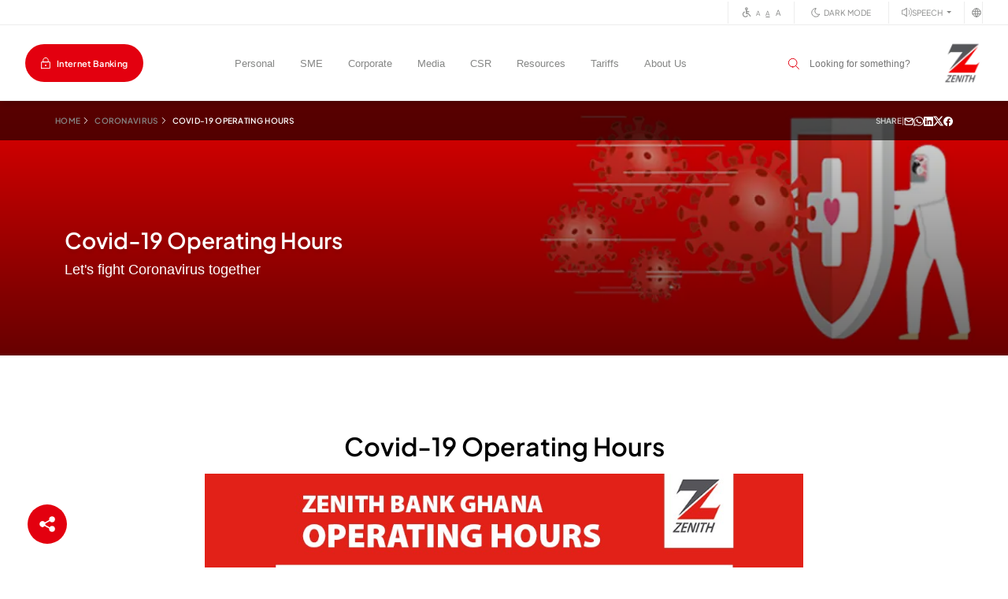

--- FILE ---
content_type: text/html; charset=utf-8
request_url: https://www.zenithbank.com.gh/coronavirus/covid-19-operating-hours/
body_size: 25608
content:

<!DOCTYPE html>
<html lang="en-US" data-themeMode="">
<head>
    <meta name="viewport" content="width=device-width,initial-scale=1, maximum-scale=2">
    <meta charset="utf-8" />

    <!-- LIVE CHAT - !!! *** TO BE DELETED WHEN WE GO LIVE *** !!! -->
    <!-- LIVE CHAT - !!! *** TO BE DELETED WHEN WE GO LIVE *** !!! -->

    
    <link rel="canonical" href="https://www.zenithbank.com.gh/coronavirus/covid-19-operating-hours/" />

    <!-- Google Tag Manager -->
    <script nonce=''>(function(w,d,s,l,i){w[l]=w[l]||[];w[l].push({'gtm.start':
    new Date().getTime(),event:'gtm.js'});var f=d.getElementsByTagName(s)[0],
    j=d.createElement(s),dl=l!='dataLayer'?'&l='+l:'';j.async=true;j.src=
    'https://www.googletagmanager.com/gtm.js?id='+i+dl;var n=d.querySelector('[nonce]');
    n&&j.setAttribute('nonce',n.nonce||n.getAttribute('nonce'));f.parentNode.insertBefore(j,f);
    })(window,document,'script','dataLayer','GTM-MJZNS6G');</script>
    <!-- End Google Tag Manager -->

    <!-- Google Analytics -->
    <script nonce='' async src="https://www.googletagmanager.com/gtag/js?id=G-CJDGQTY173"></script>
    <script nonce=''>
        window.dataLayer = window.dataLayer || [];
        function gtag(){dataLayer.push(arguments);}
        gtag('js', new Date());
        gtag('config', 'G-CJDGQTY173');
    </script>
    <!-- End Google Analytics -->
    
    <link href="/sc/c84a7c1b.754a1b4b.84009a48.e6e1bfb0.9635673c.dea821cb.96cafb15.2fd0f339.76c77b8c.css.v639045839589069212" rel="stylesheet">

    



    



<title>
    Coronavirus - Covid-19 Operating Hours - Zenith Bank Ghana - In your best Interest
</title>







    
        <link rel="shortcut icon" type="image/png" href="/media/0kcn4w4t/zenith-logo-without-text.png?width=32&amp;height=32" />
        <link rel="apple-touch-icon" sizes="57x57" href="/media/0kcn4w4t/zenith-logo-without-text.png?width=57&amp;height=57">
        <link rel="apple-touch-icon" sizes="60x60" href="/media/0kcn4w4t/zenith-logo-without-text.png?width=60&amp;height=60">
        <link rel="apple-touch-icon" sizes="72x72" href="/media/0kcn4w4t/zenith-logo-without-text.png?width=72&amp;height=72">
        <link rel="apple-touch-icon" sizes="76x76" href="/media/0kcn4w4t/zenith-logo-without-text.png?width=76&amp;height=76">
        <link rel="apple-touch-icon" sizes="114x114" href="/media/0kcn4w4t/zenith-logo-without-text.png?width=114&amp;height=114">
        <link rel="apple-touch-icon" sizes="120x120" href="/media/0kcn4w4t/zenith-logo-without-text.png?width=120&amp;height=120">
        <link rel="apple-touch-icon" sizes="144x144" href="/media/0kcn4w4t/zenith-logo-without-text.png?width=144&amp;height=144">
        <link rel="apple-touch-icon" sizes="152x152" href="/media/0kcn4w4t/zenith-logo-without-text.png?width=152&amp;height=152">
        <link rel="apple-touch-icon" sizes="180x180" href="/media/0kcn4w4t/zenith-logo-without-text.png?width=180&amp;height=180">
        <link rel="icon" type="image/png" sizes="16x16" href="/media/0kcn4w4t/zenith-logo-without-text.png?width=16&amp;height=16">
        <link rel="icon" type="image/png" sizes="32x32" href="/media/0kcn4w4t/zenith-logo-without-text.png?width=32&amp;height=32">
        <link rel="icon" type="image/png" sizes="96x96" href="/media/0kcn4w4t/zenith-logo-without-text.png?width=96&amp;height=96">
        <link rel="icon" type="image/png" sizes="192x192" href="/media/0kcn4w4t/zenith-logo-without-text.png?width=192&amp;height=192">
        <meta name="msapplication-square70x70logo" content="/media/0kcn4w4t/zenith-logo-without-text.png?width=70&height=70" />
        <meta name="msapplication-square150x150logo" content="/media/0kcn4w4t/zenith-logo-without-text.png?width=150&height=150" />
        <meta name="msapplication-square310x310logo" content="/media/0kcn4w4t/zenith-logo-without-text.png?width=310&height=310" />

    


<script>
            function initFreshChat() {
                window.fcWidget.init({
                    token: "7fcc932d-2748-4f43-b785-f18b629cc91b",
                    host: "https://wchat.freshchat.com",
                });
            }
            function initialize(i, t) {
                let e;
                i.getElementById(t)
                    ? initFreshChat()
                    : (((e = i.createElement("script")).id = t),
                        (e.async = !0),
                        (e.src = "https://wchat.freshchat.com/js/widget.js"),
                        (e.onload = initFreshChat),
                        i.head.appendChild(e));
            }
            function initiateCall() {
                initialize(document, "freshchat-js-sdk");
            }
            window.addEventListener
                ? window.addEventListener("load", initiateCall, !1)
                : window.attachEvent("load", initiateCall, !1);
        </script>
     



    

    
    

    <script src="/App_Plugins/UmbracoForms/Assets/promise-polyfill/dist/polyfill.min.js?v=13.8.0" type="application/javascript"></script><script src="/App_Plugins/UmbracoForms/Assets/aspnet-client-validation/dist/aspnet-validation.min.js?v=13.8.0" type="application/javascript"></script>
</head>

<body >
    <a href="#mainContent" class="visually-hidden-focusable"></a>

    



    <noscript nonce="">
        <iframe src="https://www.googletagmanager.com/ns.html?id=GTM-MJZNS6G"
                height="0" width="0" style="display:none;visibility:hidden"></iframe>
    </noscript>
     




    <header class="header " id="header">
        




<div class="topBar">

    <div class="container topBar__mobile">
        <div id="themeSwitcherMobile" class="theme-switcher">
            <div                  class="dark-mode">
                <span>
                    <svg width="12" height="12" viewBox="0 0 12 12" fill="none" xmlns="http://www.w3.org/2000/svg">
                        <path d="M6.00069 0.749784C6.07769 0.749784 6.1541 0.749784 6.22994 0.749784C5.48055 1.44611 4.99886 2.38303 4.86861 3.39766C4.73835 4.4123 4.96775 5.4405 5.51695 6.30354C6.06614 7.16658 6.9004 7.80989 7.8747 8.12164C8.84901 8.43339 9.90175 8.39387 10.8499 8.00995C10.4852 8.88757 9.88906 9.64972 9.12513 10.2151C8.36119 10.7805 7.45811 11.1279 6.51222 11.2203C5.56632 11.3126 4.61309 11.1465 3.75421 10.7396C2.89532 10.3327 2.163 9.70027 1.63536 8.9098C1.10772 8.11933 0.804558 7.20045 0.758203 6.25118C0.711848 5.30192 0.924043 4.35787 1.37215 3.51975C1.82026 2.68163 2.48748 1.98086 3.30263 1.49221C4.11778 1.00356 5.05029 0.745346 6.00069 0.745117V0.749784Z"
                              stroke="currentColor"
                              stroke-linecap="round"
                              stroke-linejoin="round" />
                    </svg>
                </span>
                <span>DARK MODE</span>
            </div>
            <div                  class="light-mode d-none">
                <span>
                    <svg width="20" height="20" viewBox="0 0 20 20" fill="none" xmlns="http://www.w3.org/2000/svg">
                        <g clip-path="url(#clip0_701_813)">
                            <path d="M9.99935 13.3337C11.8403 13.3337 13.3327 11.8413 13.3327 10.0003C13.3327 8.15938 11.8403 6.66699 9.99935 6.66699C8.1584 6.66699 6.66602 8.15938 6.66602 10.0003C6.66602 11.8413 8.1584 13.3337 9.99935 13.3337Z"
                                  stroke="currentColor"
                                  stroke-width="1.25" stroke-linecap="round"
                                  stroke-linejoin="round" />
                            <path d="M5.25 14.75L4.66667 15.3333M2.5 10H3.33333H2.5ZM10 2.5V3.33333V2.5ZM16.6667 10H17.5H16.6667ZM10 16.6667V17.5V16.6667ZM4.66667 4.66667L5.25 5.25L4.66667 4.66667ZM15.3333 4.66667L14.75 5.25L15.3333 4.66667ZM14.75 14.75L15.3333 15.3333L14.75 14.75Z"
                                  stroke="currentColor" stroke-width="1.25"
                                  stroke-linecap="round"
                                  stroke-linejoin="round" />
                        </g>
                        <defs>
                            <clipPath id="clip0_701_813">
                                <rect width="20" height="20" fill="white" />
                            </clipPath>
                        </defs>
                    </svg>
                </span>
                <span>LIGHT MODE</span>
            </div>
        </div>
        <div class="searchbar">
            <form role="search" id="searchForm" class="search-box" action="/search-results/" method="get">
                <button type="submit" class="search-button">
                    <svg width="16" height="16" viewBox="0 0 16 16" fill="none" xmlns="http://www.w3.org/2000/svg">
                        <g clip-path="url(#clip0_701_881)">
                            <path d="M14.3385 14.3375L10.6673 10.6663M6.66732 11.9997C9.61284 11.9997 12.0007 9.61186 12.0007 6.66634C12.0007 3.72082 9.61284 1.33301 6.66732 1.33301C3.7218 1.33301 1.33398 3.72082 1.33398 6.66634C1.33398 9.61186 3.7218 11.9997 6.66732 11.9997Z"
                                  stroke="currentColor"
                                  stroke-linecap="square" />
                        </g>
                        <defs>
                            <clipPath id="clip0_701_881">
                                <rect width="16" height="16" fill="white" />
                            </clipPath>
                        </defs>
                    </svg>
                </button>
                <div class="search-box__input-area">

                    <label class="visually-hidden" for="searchInput">Search input field</label>
                    <input id="searchInput" class="search-input" value="" name="q" type="search" placeholder="Looking for something?" aria-describedby="searchInput" />
                </div>
            </form>
        </div>

        <button id="top-bar__burger-icon" class="burger-menu" tabindex="0" role="button" aria-label="Menu">
            <svg viewBox="0 0 100 80" width="20" height="20">
                <rect width="100" height="10" fill="currentColor"></rect>
                <rect y="30" width="100" height="10" fill="currentColor"></rect>
                <rect y="60" width="100" height="10" fill="currentColor"></rect>
            </svg>
        </button>

        <div id="top-bar-menu-container" class="menu-container hidden">
            <button id="top-bar-close-button" class="menu-container__close-btn">
                <span class="">Close Menu</span>
                <svg viewPort="0 0 17 17" version="1.1"
                     xmlns="http://www.w3.org/2000/svg">
                    <line x1="1" y1="16" x2="16" y2="1" stroke="currentColor" stroke-width="2" />
                    <line x1="1" y1="1" x2="16" y2="16" stroke="currentColor" stroke-width="2" />
                </svg>
            </button>

            <ul class="menu-container__list">
                <li class="menu-container__item">
                </li>
                <li class="menu-container__item">
                </li>
                <li class="menu-container__item">
                </li>
                <li class="menu-container__item dropdown-toggle language-switcher">
                    <svg class="me-1" aria-hidden="true" role="img" width="14" height="14" viewBox="0 0 14 14" fill="none" xmlns="http://www.w3.org/2000/svg">
                        <g clip-path="url(#clip0_701_903)">
                            <path d="M7 12.25C9.8995 12.25 12.25 9.8995 12.25 7C12.25 4.1005 9.8995 1.75 7 1.75C4.1005 1.75 1.75 4.1005 1.75 7C1.75 9.8995 4.1005 12.25 7 12.25Z"
                                  stroke="currentColor"
                                  stroke-linecap="round"
                                  stroke-linejoin="round" />
                            <path d="M2.09961 5.25H11.8996"
                                  stroke="currentColor"
                                  stroke-linecap="round"
                                  stroke-linejoin="round" />
                            <path d="M2.09961 8.75H11.8996"
                                  stroke="currentColor"
                                  stroke-linecap="round"
                                  stroke-linejoin="round" />
                            <path d="M6.70879 1.75C5.72607 3.32477 5.20508 5.14375 5.20508 7C5.20508 8.85625 5.72607 10.6752 6.70879 12.25"
                                  stroke="currentColor"
                                  stroke-linecap="round"
                                  stroke-linejoin="round" />
                            <path d="M7.29102 1.75C8.27373 3.32477 8.79473 5.14375 8.79473 7C8.79473 8.85625 8.27373 10.6752 7.29102 12.25"
                                  stroke="currentColor"
                                  stroke-linecap="round"
                                  stroke-linejoin="round" />
                        </g>
                        <defs>
                            <clipPath id="clip0_701_903">
                                <rect width="14" height="14" fill="white" />
                            </clipPath>
                        </defs>
                    </svg>
                    <div id="google_translate_element_mobile" class="gtranslate"></div>
                </li>
                <li class="menu-container__item">
                    <div class="accessibility">
                        <div class="more-countries speech-top-bar">
                            <span class="">
                                <svg width="13" height="13" viewBox="0 0 15 15" fill="currentColor" xmlns="http://www.w3.org/2000/svg">
                                    <path fill-rule="evenodd" clip-rule="evenodd" d="M7.46968 1.05085C7.64122 1.13475 7.75 1.30904 7.75 1.5V13.5C7.75 13.691 7.64122 13.8653 7.46968 13.9492C7.29813 14.0331 7.09377 14.0119 6.94303 13.8947L3.2213 11H1.5C0.671571 11 0 10.3284 0 9.5V5.5C0 4.67158 0.671573 4 1.5 4H3.2213L6.94303 1.10533C7.09377 0.988085 7.29813 0.966945 7.46968 1.05085ZM6.75 2.52232L3.69983 4.89468C3.61206 4.96294 3.50405 5 3.39286 5H1.5C1.22386 5 1 5.22386 1 5.5V9.5C1 9.77615 1.22386 10 1.5 10H3.39286C3.50405 10 3.61206 10.0371 3.69983 10.1053L6.75 12.4777V2.52232ZM10.2784 3.84804C10.4623 3.72567 10.7106 3.77557 10.833 3.95949C12.2558 6.09798 12.2558 8.90199 10.833 11.0405C10.7106 11.2244 10.4623 11.2743 10.2784 11.1519C10.0944 11.0296 10.0445 10.7813 10.1669 10.5973C11.4111 8.72728 11.4111 6.27269 10.1669 4.40264C10.0445 4.21871 10.0944 3.97041 10.2784 3.84804ZM12.6785 1.43044C12.5356 1.2619 12.2832 1.24104 12.1147 1.38386C11.9462 1.52667 11.9253 1.77908 12.0681 1.94762C14.7773 5.14488 14.7773 9.85513 12.0681 13.0524C11.9253 13.2209 11.9462 13.4733 12.1147 13.6161C12.2832 13.759 12.5356 13.7381 12.6785 13.5696C15.6406 10.0739 15.6406 4.92612 12.6785 1.43044Z"></path>
                                </svg>
                            </span>
                            <ul class="navbar-nav">
                                <li class="speech-item dropdown">
                                    <a class="nav-link dropdown-toggle" type="button" id="navbarDropdown" data-bs-toggle="dropdown"
                                       data-bs-auto-close="outside" aria-expanded="false">
                                        SPEECH
                                    </a>
                                    <ul class="navbar__dropdown-menu dropdown-menu" id="firstLevelList" aria-labelledby="navbarDropdown">
                                        <li class="speech-item">
                                            <label for="voiceSelectMobile" class="voice-select-label">Choose voice:</label>
                                            <select id="voiceSelectMobile" class="voice-select"></select>
                                            <button id="speakButtonMobile" class="speak-btn">START SPEAKING</button>
                                        </li>
                                    </ul>
                                </li>
                            </ul>
                        </div>
                    </div>
                </li>
                <li class="menu-container__item">
                    <div class="top-bar-links">
                        <svg width="14" height="14" viewBox="0 0 14 14" fill="none" xmlns="http://www.w3.org/2000/svg" class="font-size-icon">
                            <g clip-path="url(#clip0_701_894)">
                                <path d="M6.41667 4.08333C7.061 4.08333 7.58333 3.561 7.58333 2.91667C7.58333 2.27233 7.061 1.75 6.41667 1.75C5.77233 1.75 5.25 2.27233 5.25 2.91667C5.25 3.561 5.77233 4.08333 6.41667 4.08333Z"
                                      stroke="currentColor"
                                      stroke-linecap="round"
                                      stroke-linejoin="round" />
                                <path d="M6.41602 4.08301V8.74967H8.74935L11.0827 11.6663"
                                      stroke="currentColor"
                                      stroke-linecap="round"
                                      stroke-linejoin="round" />
                                <path d="M6.41602 6.41699H9.33268"
                                      stroke="currentColor"
                                      stroke-linecap="round"
                                      stroke-linejoin="round" />
                                <path d="M4.08391 6.70801C3.66595 6.8811 3.29398 7.14904 2.99741 7.49065C2.70083 7.83226 2.48779 8.23817 2.37512 8.6763C2.26244 9.11443 2.25323 9.57276 2.3482 10.0151C2.44318 10.4574 2.63973 10.8715 2.92234 11.2248C3.20494 11.578 3.56584 11.8607 3.97651 12.0504C4.38717 12.2402 4.83635 12.3318 5.28852 12.3181C5.7407 12.3043 6.18348 12.1856 6.58186 11.9712C6.98024 11.7569 7.32329 11.4528 7.58391 11.083" stroke="#868786" stroke-linecap="round" stroke-linejoin="round" />
                            </g>
                            <defs>
                                <clipPath id="clip0_701_894">
                                    <rect width="14" height="14" fill="white" />
                                </clipPath>
                            </defs>
                        </svg>
                        <a style="font-size: smaller; margin-right: 5px;" type="button" id="smallMobile">A</a>
                        <a style="font-size: smaller;text-decoration: underline; margin-right: 5px;" type="button" id="resetMobile">A</a>
                        <a id="bigMobile" type="button">A</a>
                    </div>
                </li>
            </ul>

        </div>

    </div>

    <div class="container topBar__main">
        <div class="topBar-left">
        </div>
        <div class="topBar-right">

            <div class="accessibility">
                <svg width="15" height="15" viewBox="0 0 14 14" fill="none" xmlns="http://www.w3.org/2000/svg">
                    <g clip-path="url(#clip0_701_894)">
                        <path d="M6.41667 4.08333C7.061 4.08333 7.58333 3.561 7.58333 2.91667C7.58333 2.27233 7.061 1.75 6.41667 1.75C5.77233 1.75 5.25 2.27233 5.25 2.91667C5.25 3.561 5.77233 4.08333 6.41667 4.08333Z"
                              stroke="currentColor"
                              stroke-linecap="round"
                              stroke-linejoin="round" />
                        <path d="M6.41602 4.08301V8.74967H8.74935L11.0827 11.6663"
                              stroke="currentColor"
                              stroke-linecap="round"
                              stroke-linejoin="round" />
                        <path d="M6.41602 6.41699H9.33268"
                              stroke="currentColor"
                              stroke-linecap="round"
                              stroke-linejoin="round" />
                        <path d="M4.08391 6.70801C3.66595 6.8811 3.29398 7.14904 2.99741 7.49065C2.70083 7.83226 2.48779 8.23817 2.37512 8.6763C2.26244 9.11443 2.25323 9.57276 2.3482 10.0151C2.44318 10.4574 2.63973 10.8715 2.92234 11.2248C3.20494 11.578 3.56584 11.8607 3.97651 12.0504C4.38717 12.2402 4.83635 12.3318 5.28852 12.3181C5.7407 12.3043 6.18348 12.1856 6.58186 11.9712C6.98024 11.7569 7.32329 11.4528 7.58391 11.083"
                              stroke="currentColor"
                              stroke-linecap="round"
                              stroke-linejoin="round" />
                    </g>
                    <defs>
                        <clipPath id="clip0_701_894">
                            <rect width="14" height="14" fill="white" />
                        </clipPath>
                    </defs>
                </svg>

                <span class="top-bar-links">
                    <a style="font-size: smaller; margin-right: 5px;" type="button" id="small">A</a>
                    <a style="font-size: smaller;text-decoration: underline; margin-right: 5px;" type="button" id="reset">A</a>
                    <a id="big" type="button">A</a>
                </span>
            </div>

            <div id="themeSwitcher" class="theme-switcher">
                <div id="darkMode" class="dark-mode">
                    <span>
                        <svg width="12" height="12" viewBox="0 0 12 12" fill="none" xmlns="http://www.w3.org/2000/svg">
                            <path d="M6.00069 0.749784C6.07769 0.749784 6.1541 0.749784 6.22994 0.749784C5.48055 1.44611 4.99886 2.38303 4.86861 3.39766C4.73835 4.4123 4.96775 5.4405 5.51695 6.30354C6.06614 7.16658 6.9004 7.80989 7.8747 8.12164C8.84901 8.43339 9.90175 8.39387 10.8499 8.00995C10.4852 8.88757 9.88906 9.64972 9.12513 10.2151C8.36119 10.7805 7.45811 11.1279 6.51222 11.2203C5.56632 11.3126 4.61309 11.1465 3.75421 10.7396C2.89532 10.3327 2.163 9.70027 1.63536 8.9098C1.10772 8.11933 0.804558 7.20045 0.758203 6.25118C0.711848 5.30192 0.924043 4.35787 1.37215 3.51975C1.82026 2.68163 2.48748 1.98086 3.30263 1.49221C4.11778 1.00356 5.05029 0.745346 6.00069 0.745117V0.749784Z"
                                  stroke="currentColor"
                                  stroke-linecap="round"
                                  stroke-linejoin="round" />
                        </svg>
                    </span>
                    <span>DARK MODE</span>
                </div>
                <div id="lightMode" class="light-mode d-none">
                    <span>
                        <svg width="20" height="20" viewBox="0 0 20 20" fill="none" xmlns="http://www.w3.org/2000/svg">
                            <g clip-path="url(#clip0_701_813)">
                                <path d="M9.99935 13.3337C11.8403 13.3337 13.3327 11.8413 13.3327 10.0003C13.3327 8.15938 11.8403 6.66699 9.99935 6.66699C8.1584 6.66699 6.66602 8.15938 6.66602 10.0003C6.66602 11.8413 8.1584 13.3337 9.99935 13.3337Z"
                                      stroke="currentColor"
                                      stroke-width="1.25"
                                      stroke-linecap="round"
                                      stroke-linejoin="round" />
                                <path d="M5.25 14.75L4.66667 15.3333M2.5 10H3.33333H2.5ZM10 2.5V3.33333V2.5ZM16.6667 10H17.5H16.6667ZM10 16.6667V17.5V16.6667ZM4.66667 4.66667L5.25 5.25L4.66667 4.66667ZM15.3333 4.66667L14.75 5.25L15.3333 4.66667ZM14.75 14.75L15.3333 15.3333L14.75 14.75Z"
                                      stroke="currentColor"
                                      stroke-width="1.25"
                                      stroke-linecap="round"
                                      stroke-linejoin="round" />
                            </g>
                            <defs>
                                <clipPath id="clip0_701_813">
                                    <rect width="20" height="20" fill="white" />
                                </clipPath>
                            </defs>
                        </svg>
                    </span>
                    <span>LIGHT MODE</span>
                </div>
            </div>

            <div class="more-countries speech-top-bar">
                <span class="">
                    <svg width="13" height="13" viewBox="0 0 15 15" fill="currentColor" xmlns="http://www.w3.org/2000/svg">
                        <path fill-rule="evenodd" clip-rule="evenodd" d="M7.46968 1.05085C7.64122 1.13475 7.75 1.30904 7.75 1.5V13.5C7.75 13.691 7.64122 13.8653 7.46968 13.9492C7.29813 14.0331 7.09377 14.0119 6.94303 13.8947L3.2213 11H1.5C0.671571 11 0 10.3284 0 9.5V5.5C0 4.67158 0.671573 4 1.5 4H3.2213L6.94303 1.10533C7.09377 0.988085 7.29813 0.966945 7.46968 1.05085ZM6.75 2.52232L3.69983 4.89468C3.61206 4.96294 3.50405 5 3.39286 5H1.5C1.22386 5 1 5.22386 1 5.5V9.5C1 9.77615 1.22386 10 1.5 10H3.39286C3.50405 10 3.61206 10.0371 3.69983 10.1053L6.75 12.4777V2.52232ZM10.2784 3.84804C10.4623 3.72567 10.7106 3.77557 10.833 3.95949C12.2558 6.09798 12.2558 8.90199 10.833 11.0405C10.7106 11.2244 10.4623 11.2743 10.2784 11.1519C10.0944 11.0296 10.0445 10.7813 10.1669 10.5973C11.4111 8.72728 11.4111 6.27269 10.1669 4.40264C10.0445 4.21871 10.0944 3.97041 10.2784 3.84804ZM12.6785 1.43044C12.5356 1.2619 12.2832 1.24104 12.1147 1.38386C11.9462 1.52667 11.9253 1.77908 12.0681 1.94762C14.7773 5.14488 14.7773 9.85513 12.0681 13.0524C11.9253 13.2209 11.9462 13.4733 12.1147 13.6161C12.2832 13.759 12.5356 13.7381 12.6785 13.5696C15.6406 10.0739 15.6406 4.92612 12.6785 1.43044Z"></path>
                    </svg>
                </span>
                <ul class="navbar-nav">
                    <li class="speech-item dropdown">
                        <a class="nav-link dropdown-toggle" type="button" id="navbarDropdown" data-bs-toggle="dropdown"
                           data-bs-auto-close="outside" aria-expanded="false">
                            SPEECH
                        </a>
                        <ul class="navbar__dropdown-menu dropdown-menu" id="firstLevelList" aria-labelledby="navbarDropdown">
                            <li class="speech-item">
                                <label for="voiceSelect" class="voice-select-label">Choose voice:</label>
                                <select id="voiceSelect" class="voice-select"></select>
                                <button id="speakButton" class="speak-btn">START SPEAKING</button>
                            </li>
                        </ul>
                    </li>
                </ul>
            </div>

            <div id="google_translate_element_desktop" class="gtranslate-container">
                <svg class="ms-2" aria-hidden="true" role="img" width="14" height="14" viewBox="0 0 14 14" fill="none" xmlns="http://www.w3.org/2000/svg">
                    <g clip-path="url(#clip0_701_903)">
                        <path d="M7 12.25C9.8995 12.25 12.25 9.8995 12.25 7C12.25 4.1005 9.8995 1.75 7 1.75C4.1005 1.75 1.75 4.1005 1.75 7C1.75 9.8995 4.1005 12.25 7 12.25Z"
                              stroke="currentColor"
                              stroke-linecap="round"
                              stroke-linejoin="round" />
                        <path d="M2.09961 5.25H11.8996"
                              stroke="currentColor"
                              stroke-linecap="round"
                              stroke-linejoin="round" />
                        <path d="M2.09961 8.75H11.8996"
                              stroke="currentColor"
                              stroke-linecap="round"
                              stroke-linejoin="round" />
                        <path d="M6.70879 1.75C5.72607 3.32477 5.20508 5.14375 5.20508 7C5.20508 8.85625 5.72607 10.6752 6.70879 12.25"
                              stroke="currentColor"
                              stroke-linecap="round"
                              stroke-linejoin="round" />
                        <path d="M7.29102 1.75C8.27373 3.32477 8.79473 5.14375 8.79473 7C8.79473 8.85625 8.27373 10.6752 7.29102 12.25"
                              stroke="currentColor"
                              stroke-linecap="round"
                              stroke-linejoin="round" />
                    </g>
                    <defs>
                        <clipPath id="clip0_701_903">
                            <rect width="14" height="14" fill="white" />
                        </clipPath>
                    </defs>
                </svg>
                <div id="google_translate_element" class="gtranslate"></div>
            </div>


        </div>
    </div>
</div>

<div class="header-main">
    <div class="container mainBar">

            <div class="mainBar__onlineBank">
                <div class="mainBar__onlineBank__main-btn-wrapper">
                    <svg class="me-2" width="12" height="16" viewBox="0 0 12 16" fill="none" xmlns="http://www.w3.org/2000/svg">
                        <path fill-rule="evenodd" clip-rule="evenodd" d="M0.667969 14.6663H11.3346V6.66634H0.667969V14.6663ZM2.79063 6.66634V4.54367C2.79063 2.77034 4.22797 1.33301 6.0013 1.33301C7.77463 1.33301 9.21263 2.77034 9.21263 4.54367V6.66634H2.79063ZM6.0013 11.333V9.99967V11.333Z"
                              stroke="currentColor"
                              stroke-linecap="square" />
                    </svg>
                    <a href="https://ibank.zenithbank.com.gh/Account/Login?aspxerrorpath=/internetbanking/" target="_blank" type="button">Internet Banking</a>
                </div>
                    <div class="mainBar__onlineBank__btns-wrapper">
                        <ul class="mainBar__onlineBank__btns">
                                <li class="mainBar__onlineBank__btn">
                                    <a href="https://ibank.zenithbank.com.gh/Account/Login?aspxerrorpath=/internetbanking/" target="_self" class="mainBar__onlineBank__btn__link">Personal</a>
                                </li>
                                <li class="mainBar__onlineBank__btn">
                                    <a href="https://zcorporate.zenithbank.com.gh/coporate-internetbanking/#" target="_self" class="mainBar__onlineBank__btn__link">Corporate</a>
                                </li>
                        </ul>
                    </div>
            </div>
        <nav class="mainBar__navbar-box">
                <ul class="mainBar__navbar-box__nav-menu">
                            <li class="nav-item ">
                                <a href="/personal/" target="_self" class="nav-item__link"><h3 class="nav-item__link__title">Personal</h3></a>
                                <div class="nav-item__subitem-wrapper">
                                    <ul class="nav-item__subitem" id="firstLevelList">
                                        <li class="nav-item__subitem__submenu-wrapper">

                                                    <div class="nav-item__subitem__second-level">
                                                        <a href="/personal/individual-accounts/" target="_self" class="nav-item__subitem__link"><span class="nav-item__subitem__title">Bank Accounts</span></a>

                                                        <div class="nav-item__subitem__third-level">
                                                            <ul class="list-unstyled">
                                                                    <li>
                                                                        <a href="/personal/individual-accounts/#section_49b3d5db-1193-476d-8c51-876e4dca82db" target="_self" class="nav-item__subitem__link">Savings Account</a>
                                                                    </li>
                                                                    <li>
                                                                        <a href="/personal/individual-accounts/#section_29c16ce7-a864-4a56-8f27-1de8e811c933" target="_self" class="nav-item__subitem__link">Cheque And Save</a>
                                                                    </li>
                                                                    <li>
                                                                        <a href="/personal/individual-accounts/#section_8294bbdc-7de9-46b0-811e-984c796d3b9a" target="_self" class="nav-item__subitem__link">Current Account</a>
                                                                    </li>
                                                                    <li>
                                                                        <a href="/personal/individual-accounts/#section_3913285e-77f7-4412-8559-6c34b99ede9b" target="_self" class="nav-item__subitem__link">Diaspora Account</a>
                                                                    </li>
                                                                    <li>
                                                                        <a href="/personal/individual-accounts/#section_d2690d28-f06a-4ca1-a922-7ff9ca00f381" target="_self" class="nav-item__subitem__link">Aspire Account</a>
                                                                    </li>
                                                                    <li>
                                                                        <a href="/personal/individual-accounts/#section_b178d7cf-b4e1-4c68-a017-f63d8a78b563" target="_self" class="nav-item__subitem__link">Zenith Children's Account</a>
                                                                    </li>
                                                                    <li>
                                                                        <a href="/personal/individual-accounts/#section_d4beb726-c31c-4327-b492-6b2d802a2449" target="_self" class="nav-item__subitem__link">Zenith Children's Plus Account</a>
                                                                    </li>
                                                                    <li>
                                                                        <a href="/personal/individual-accounts/#section_8af2afb7-bedd-4c0a-92ab-2a4df691f9a1" target="_self" class="nav-item__subitem__link">Foreign Exchange Account</a>
                                                                    </li>
                                                                    <li>
                                                                        <a href="/personal/individual-accounts/#section_1b21429b-4a97-4d3e-b8b4-1ce3208daa49" target="_self" class="nav-item__subitem__link">Foreign Currency Account</a>
                                                                    </li>
                                                                    <li>
                                                                        <a href="/personal/individual-accounts/#section_149193dc-6a7a-404f-9857-5355dfd92b08" target="_self" class="nav-item__subitem__link">Investment Products</a>
                                                                    </li>
                                                            </ul>
                                                        </div>
                                                    </div>
                                                    <div class="nav-item__subitem__second-level">
                                                        <a href="/personal/loans/" target="_self" class="nav-item__subitem__link"><span class="nav-item__subitem__title">Loans</span></a>

                                                        <div class="nav-item__subitem__third-level">
                                                            <ul class="list-unstyled">
                                                                    <li>
                                                                        <a href="/personal/loans/personal-loan-calculator/" target="_self" class="nav-item__subitem__link">Personal Loan Calculator</a>
                                                                    </li>
                                                                    <li>
                                                                        <a href="/personal/loans/controller-loan-calculator/" target="_self" class="nav-item__subitem__link">Controller Loan Calculator</a>
                                                                    </li>
                                                            </ul>
                                                        </div>
                                                    </div>
                                                    <div class="nav-item__subitem__second-level">
                                                        <a href="/personal/internet-banking/" target="_self" class="nav-item__subitem__link"><span class="nav-item__subitem__title">Ways to Bank</span></a>

                                                        <div class="nav-item__subitem__third-level">
                                                            <ul class="list-unstyled">
                                                                    <li>
                                                                        <a href="/personal/internet-banking/#section_4394a5d8-f80a-451c-99c3-eb907ce896e0" target="_self" class="nav-item__subitem__link">Internet Banking</a>
                                                                    </li>
                                                                    <li>
                                                                        <a href="/personal/z-mobile/" target="_self" class="nav-item__subitem__link">Z-Mobile</a>
                                                                    </li>
                                                                    <li>
                                                                        <a href="/personal/ussd-banking/" target="_self" class="nav-item__subitem__link">USSD</a>
                                                                    </li>
                                                                    <li>
                                                                        <a href="/tools-resources/zenith-e-bundle-service/" target="_self" class="nav-item__subitem__link">E-bundle Services</a>
                                                                    </li>
                                                                    <li>
                                                                        <a href="/personal/ghanapay/" target="_self" class="nav-item__subitem__link">GhanaPay</a>
                                                                    </li>
                                                            </ul>
                                                        </div>
                                                    </div>
                                                    <div class="nav-item__subitem__second-level">
                                                        <a href="/personal/card-products/" target="_self" class="nav-item__subitem__link"><span class="nav-item__subitem__title">Cards</span></a>

                                                        <div class="nav-item__subitem__third-level">
                                                            <ul class="list-unstyled">
                                                                    <li>
                                                                        <a href="/personal/card-products/#section_406f3382-3361-48a4-8340-f5233f6d475a" target="_self" class="nav-item__subitem__link">SME Business Card</a>
                                                                    </li>
                                                                    <li>
                                                                        <a href="/personal/card-products/#section_8db54484-ef52-4014-b80b-c06610c680b3" target="_self" class="nav-item__subitem__link">Eazypay Card</a>
                                                                    </li>
                                                                    <li>
                                                                        <a href="/personal/card-products/#section_2c4ace59-95b6-4e5d-8289-57bc86b3e622" target="_self" class="nav-item__subitem__link">Visa Classic Debit Card</a>
                                                                    </li>
                                                                    <li>
                                                                        <a href="/personal/card-products/#section_1da42b0d-a6af-4067-8f61-ef51b3cf02f6" target="_self" class="nav-item__subitem__link">Visa Classic Credit Card</a>
                                                                    </li>
                                                                    <li>
                                                                        <a href="/personal/card-products/#section_d873449a-ea1f-48e1-bdc8-d7f99b6f8d97" target="_self" class="nav-item__subitem__link">Visa Classic Prepaid Card</a>
                                                                    </li>
                                                                    <li>
                                                                        <a href="/personal/card-products/#section_7d8096fd-76bd-40f2-8573-b5d58e3feba7" target="_self" class="nav-item__subitem__link">Visa Platinum Debit Card</a>
                                                                    </li>
                                                                    <li>
                                                                        <a href="/personal/card-products/#section_f7b3dfda-efc8-4424-819e-cdb99e0a0cca" target="_self" class="nav-item__subitem__link">MasterCard Platinum Credit Card</a>
                                                                    </li>
                                                                    <li>
                                                                        <a href="/personal/card-products/#section_cc4f49e8-9033-4b41-9c9c-021b9fd0caa7" target="_self" class="nav-item__subitem__link">Visa Gold Card</a>
                                                                    </li>
                                                            </ul>
                                                        </div>
                                                    </div>
                                                    <div class="nav-item__subitem__second-level">
                                                        <a href="/personal/zenith-bancassurance-plans/" target="_self" class="nav-item__subitem__link"><span class="nav-item__subitem__title">Bancassurance</span></a>

                                                        <div class="nav-item__subitem__third-level">
                                                            <ul class="list-unstyled">
                                                                    <li>
                                                                        <a href="/personal/zenith-bancassurance-plans/#section_27799487-e5fc-4824-9240-4781e5b6411f" target="_self" class="nav-item__subitem__link">Life Plan</a>
                                                                    </li>
                                                                    <li>
                                                                        <a href="/personal/zenith-bancassurance-plans/#section_c1ae532c-2d13-42a7-965c-fb9e4a991ca7" target="_self" class="nav-item__subitem__link">Educational Plan</a>
                                                                    </li>
                                                                    <li>
                                                                        <a href="/personal/zenith-bancassurance-plans/#section_2cffdd4c-7b7e-4fe8-8a52-f16552f0c1e6" target="_self" class="nav-item__subitem__link">Ultimate Classic Farewell Plan</a>
                                                                    </li>
                                                            </ul>
                                                        </div>
                                                    </div>
                                                    <div class="nav-item__subitem__second-level">
                                                        <a href="/personal/platinum-banking/" target="_self" class="nav-item__subitem__link"><span class="nav-item__subitem__title">Platinum</span></a>

                                                        <div class="nav-item__subitem__third-level">
                                                            <ul class="list-unstyled">
                                                                    <li>
                                                                        <a href="/personal/platinum-banking/#section_1c53a063-3199-43c1-b9cd-4737b3234070" target="_self" class="nav-item__subitem__link">Platinum Banking Services</a>
                                                                    </li>
                                                                    <li>
                                                                        <a href="/personal/platinum-banking/#section_e8d8dbe4-2365-417c-828f-ca957d385eae" target="_self" class="nav-item__subitem__link">Our Partners</a>
                                                                    </li>
                                                            </ul>
                                                        </div>
                                                    </div>

                                        </li>

                                    </ul>
                                </div>
                            </li>
                            <li class="nav-item ">
                                <a href="/sme-banking/" target="_self" class="nav-item__link"><h3 class="nav-item__link__title">SME</h3></a>
                                <div class="nav-item__subitem-wrapper">
                                    <ul class="nav-item__subitem" id="firstLevelList">
                                        <li class="nav-item__subitem__submenu-wrapper">

                                                    <div class="nav-item__subitem__second-level">
                                                        <a href="/corporate/corporate-accounts/" target="_self" class="nav-item__subitem__link"><span class="nav-item__subitem__title">Accounts</span></a>

                                                        <div class="nav-item__subitem__third-level">
                                                            <ul class="list-unstyled">
                                                                    <li>
                                                                        <a href="/corporate/corporate-accounts/" target="_self" class="nav-item__subitem__link">Sole Proprietorship</a>
                                                                    </li>
                                                                    <li>
                                                                        <a href="/sme-banking/#section_5658d6c8-e2d1-445d-8879-8484a1f40512" target="_self" class="nav-item__subitem__link">SME Micro Enterprise</a>
                                                                    </li>
                                                                    <li>
                                                                        <a href="/sme-banking/#section_3e7aca31-08f5-47fe-bdf3-94abe873fc99" target="_self" class="nav-item__subitem__link">SME Small Enterprise</a>
                                                                    </li>
                                                                    <li>
                                                                        <a href="/sme-banking/#section_4e67251c-70ef-4014-9751-3a4c9b7748f4" target="_self" class="nav-item__subitem__link">SME Medium Enterprise</a>
                                                                    </li>
                                                                    <li>
                                                                        <a href="/sme-banking/#section_599a528f-3de5-4ffc-b555-0e1e227c12eb" target="_self" class="nav-item__subitem__link">SME Cheque & Save</a>
                                                                    </li>
                                                                    <li>
                                                                        <a href="/sme-banking/#section_0833d30f-d031-4c0c-b32d-14ffa966b7d6" target="_self" class="nav-item__subitem__link">Investment Savings</a>
                                                                    </li>
                                                            </ul>
                                                        </div>
                                                    </div>
                                                    <div class="nav-item__subitem__second-level">
                                                        <a href="/sme-banking/learning/" target="_self" class="nav-item__subitem__link"><span class="nav-item__subitem__title">Learning (Portal)</span></a>

                                                        <div class="nav-item__subitem__third-level">
                                                            <ul class="list-unstyled">
                                                                    <li>
                                                                        <a href="/sme-banking/learning/#section_5a7b3c82-44f1-400d-a0d0-4a97b9d51194" target="_self" class="nav-item__subitem__link">SME Lounge</a>
                                                                    </li>
                                                            </ul>
                                                        </div>
                                                    </div>
                                                    <div class="nav-item__subitem__second-level">
                                                        <a href="/sme-banking/offering/" target="_self" class="nav-item__subitem__link"><span class="nav-item__subitem__title">Offering</span></a>

                                                        <div class="nav-item__subitem__third-level">
                                                            <ul class="list-unstyled">
                                                                    <li>
                                                                        <a href="/sme-banking/offering/#section_da059558-1c90-433f-a306-16c85036f2e7" target="_self" class="nav-item__subitem__link">SME OFFERS</a>
                                                                    </li>
                                                            </ul>
                                                        </div>
                                                    </div>
                                                    <div class="nav-item__subitem__second-level">
                                                        <a href="/sme-banking/partnerships/" target="_self" class="nav-item__subitem__link"><span class="nav-item__subitem__title">Partnership</span></a>

                                                        <div class="nav-item__subitem__third-level">
                                                            <ul class="list-unstyled">
                                                                    <li>
                                                                        <a href="/sme-banking/partnerships/#section_70e83469-2ad9-4735-8ef7-3bacaf82caa4" target="_self" class="nav-item__subitem__link">Mastercard Foundation BRIDGE-In Agriculture Programme</a>
                                                                    </li>
                                                                    <li>
                                                                        <a href="/sme-banking/partnerships/#section_056e4374-cba0-437c-8c76-afa209d6d502" target="_self" class="nav-item__subitem__link">The MSME Cashflow Lending Facility (Africa Guarantee Fund)</a>
                                                                    </li>
                                                                    <li>
                                                                        <a href="/sme-banking/partnerships/#section_ba30e265-3ef8-4a64-ba2e-7e69dbcafd35" target="_self" class="nav-item__subitem__link">Development Bank Ghana (DBG) LOAN</a>
                                                                    </li>
                                                            </ul>
                                                        </div>
                                                    </div>

                                                <ul class="nav-item__subitem__second-level">
                                                            <li >
                                                                <a href="/sme-banking/visa-business-card/" target="_self" class="nav-item__subitem__link"><h4 class="nav-item__subitem__title">Visa SME Business Card</h4></a>
                                                            </li>
                                                </ul>
                                        </li>

                                    </ul>
                                </div>
                            </li>
                            <li class="nav-item ">
                                <a href="/corporate/" target="_self" class="nav-item__link"><h3 class="nav-item__link__title">Corporate</h3></a>
                                <div class="nav-item__subitem-wrapper">
                                    <ul class="nav-item__subitem" id="firstLevelList">
                                        <li class="nav-item__subitem__submenu-wrapper">

                                                    <div class="nav-item__subitem__second-level">
                                                        <a href="/corporate/corporate-accounts/" target="_self" class="nav-item__subitem__link"><span class="nav-item__subitem__title">Corporate Accounts</span></a>

                                                        <div class="nav-item__subitem__third-level">
                                                            <ul class="list-unstyled">
                                                                    <li>
                                                                        <a href="/corporate/corporate-accounts/#section_44c12503-01ef-4246-bf9d-861009104d9a" target="_self" class="nav-item__subitem__link">Limited Liability Company Accounts</a>
                                                                    </li>
                                                                    <li>
                                                                        <a href="/corporate/corporate-accounts/" target="_self" class="nav-item__subitem__link">Sole Proprietorship</a>
                                                                    </li>
                                                                    <li>
                                                                        <a href="/corporate/corporate-accounts/#section_5f248ad3-6e17-44bc-bf09-ab1178dcd13a" target="_self" class="nav-item__subitem__link">Partnership Account</a>
                                                                    </li>
                                                                    <li>
                                                                        <a href="/corporate/corporate-accounts/#section_de9463d4-4a33-41c0-b3d9-8651233a4a8e" target="_self" class="nav-item__subitem__link">Clubs, Societies, Associations</a>
                                                                    </li>
                                                                    <li>
                                                                        <a href="/corporate/corporate-accounts/#section_ca33305d-057a-428f-84f2-129c3d7dbe37" target="_self" class="nav-item__subitem__link">Embassies & High Commissions</a>
                                                                    </li>
                                                                    <li>
                                                                        <a href="/corporate/corporate-accounts/#section_fbfc9b6c-a02b-4928-8067-a719b9396ea6" target="_self" class="nav-item__subitem__link">Trust, Nominees & Fiduciaries</a>
                                                                    </li>
                                                                    <li>
                                                                        <a href="/corporate/corporate-accounts/#section_ebbdd12c-8bf7-4733-acb1-0ff460f2ed69" target="_self" class="nav-item__subitem__link">Investment products</a>
                                                                    </li>
                                                            </ul>
                                                        </div>
                                                    </div>
                                                    <div class="nav-item__subitem__second-level">
                                                        <a href="/corporate/payment-services/" target="_self" class="nav-item__subitem__link"><span class="nav-item__subitem__title">Electronic Banking</span></a>

                                                        <div class="nav-item__subitem__third-level">
                                                            <ul class="list-unstyled">
                                                                    <li>
                                                                        <a href="/corporate/payment-services/#section_777f00dd-b892-4fa0-9803-39c367c6357a" target="_self" class="nav-item__subitem__link">Merchant Pay</a>
                                                                    </li>
                                                                    <li>
                                                                        <a href="/corporate/payment-services/#section_e5d5ad75-bb7a-41cc-b004-592c8d47e088" target="_self" class="nav-item__subitem__link">Z-Transfer Web</a>
                                                                    </li>
                                                                    <li>
                                                                        <a href="/corporate/payment-services/#section_8a195330-e8d0-4016-a10a-6a2a50382885" target="_self" class="nav-item__subitem__link">Pan-African Payment & Settlement System</a>
                                                                    </li>
                                                                    <li>
                                                                        <a href="/corporate/payment-services/#section_dc1677bd-0404-4755-9475-678bfb58648f" target="_self" class="nav-item__subitem__link">Money Transfer Services</a>
                                                                    </li>
                                                                    <li>
                                                                        <a href="/tools-resources/swiftpay-payment-solution/" target="_self" class="nav-item__subitem__link">SWIFTPay Payment Solution</a>
                                                                    </li>
                                                                    <li>
                                                                        <a href="/corporate/payment-services/#section_e221d2b9-9a58-4a33-b05f-49d940994c83" target="_self" class="nav-item__subitem__link">Financial & Investment Collection</a>
                                                                    </li>
                                                                    <li>
                                                                        <a href="/corporate/payment-services/#section_1c65af24-3a4d-4714-86b8-0a3b81df4678" target="_self" class="nav-item__subitem__link">Bill Payments</a>
                                                                    </li>
                                                                    <li>
                                                                        <a href="/corporate/payment-services/#section_58b8b7b0-2cd2-420a-b9d1-fb52bd23fe12" target="_self" class="nav-item__subitem__link">E-Ticketing</a>
                                                                    </li>
                                                                    <li>
                                                                        <a href="/corporate/payment-services/#section_77b72a15-68ab-481c-bdcf-828d81b2769b" target="_self" class="nav-item__subitem__link">GlobalPAY</a>
                                                                    </li>
                                                                    <li>
                                                                        <a href="/corporate/payment-services/#section_9c1edbce-7708-4206-9c4e-f7b3c1ff634e" target="_self" class="nav-item__subitem__link">Prize Redemption</a>
                                                                    </li>
                                                                    <li>
                                                                        <a href="/corporate/corporate-internet-banking/" target="_self" class="nav-item__subitem__link">Corporate Internet Banking</a>
                                                                    </li>
                                                                    <li>
                                                                        <a href="/corporate/cheque-writing-solution/" target="_self" class="nav-item__subitem__link">Cheque Writing Solution</a>
                                                                    </li>
                                                                    <li>
                                                                        <a href="/corporate/point-of-sale-terminals/" target="_self" class="nav-item__subitem__link">Point of Sale Terminal</a>
                                                                    </li>
                                                            </ul>
                                                        </div>
                                                    </div>
                                                    <div class="nav-item__subitem__second-level">
                                                        <a href="/corporate/trade-services/" target="_self" class="nav-item__subitem__link"><span class="nav-item__subitem__title">Trade Services</span></a>

                                                        <div class="nav-item__subitem__third-level">
                                                            <ul class="list-unstyled">
                                                                    <li>
                                                                        <a href="/corporate/trade-services/#section_3c84a8d6-a672-45f7-a8bd-5dc400d4b05f" target="_self" class="nav-item__subitem__link">Letters of Credit (LCs)</a>
                                                                    </li>
                                                                    <li>
                                                                        <a href="/corporate/trade-services/#section_bccd6eb3-28ec-49bb-bcac-510d617fb1e3" target="_self" class="nav-item__subitem__link">Bills for Collection</a>
                                                                    </li>
                                                                    <li>
                                                                        <a href="/corporate/trade-services/#section_a3d0c8af-441e-406b-bf08-f181dc2f4bca" target="_self" class="nav-item__subitem__link">Open Account</a>
                                                                    </li>
                                                                    <li>
                                                                        <a href="/corporate/trade-services/#section_a40af033-8f60-4a63-92cb-a446cc6aa393" target="_self" class="nav-item__subitem__link">Guarantees</a>
                                                                    </li>
                                                                    <li>
                                                                        <a href="/corporate/trade-services/#section_d6452f97-4c5d-43f7-b6e9-659d6ffeede2" target="_self" class="nav-item__subitem__link">Advanced payment</a>
                                                                    </li>
                                                            </ul>
                                                        </div>
                                                    </div>
                                                    <div class="nav-item__subitem__second-level">
                                                        <a href="/corporate/fleet-management-solutions/" target="_self" class="nav-item__subitem__link"><span class="nav-item__subitem__title">Fleet Management Solutions</span></a>

                                                        <div class="nav-item__subitem__third-level">
                                                            <ul class="list-unstyled">
                                                                    <li>
                                                                        <a href="/corporate/fleet-management-solutions/" target="_self" title="Zenith Visa Fleet Solution" class="nav-item__subitem__link">Zenith Visa Fleet Solution</a>
                                                                    </li>
                                                            </ul>
                                                        </div>
                                                    </div>
                                                    <div class="nav-item__subitem__second-level">
                                                        <a href="/corporate/custodian-services/" target="_self" class="nav-item__subitem__link"><span class="nav-item__subitem__title">Custodian Services</span></a>

                                                        <div class="nav-item__subitem__third-level">
                                                            <ul class="list-unstyled">
                                                                    <li>
                                                                        <a href="/corporate/custodian-services/#/#/?id=Background_1#?id=Background_1#collections-services" target="_self" class="nav-item__subitem__link">Collections Services</a>
                                                                    </li>
                                                                    <li>
                                                                        <a href="/corporate/custodian-services/" target="_self" class="nav-item__subitem__link">Custody Operations</a>
                                                                    </li>
                                                                    <li>
                                                                        <a href="/corporate/custodian-services/" target="_self" class="nav-item__subitem__link">Eurobond and International Custod</a>
                                                                    </li>
                                                            </ul>
                                                        </div>
                                                    </div>

                                        </li>

                                    </ul>
                                </div>
                            </li>
                            <li class="nav-item ">
                                <a href="/media-centre/" target="_self" class="nav-item__link"><h3 class="nav-item__link__title">Media</h3></a>
                                <div class="nav-item__subitem-wrapper">
                                    <ul class="nav-item__subitem" id="firstLevelList">
                                        <li class="nav-item__subitem__submenu-wrapper">

                                                    <div class="nav-item__subitem__second-level">
                                                        <a href="/media-centre/news/" target="_self" class="nav-item__subitem__link"><span class="nav-item__subitem__title">News</span></a>

                                                        <div class="nav-item__subitem__third-level">
                                                            <ul class="list-unstyled">
                                                                    <li>
                                                                        <a href="/media-centre/news/" target="_self" class="nav-item__subitem__link">Press Release</a>
                                                                    </li>
                                                            </ul>
                                                        </div>
                                                    </div>
                                                    <div class="nav-item__subitem__second-level">
                                                        <a href="/media-centre/videos/" target="_self" class="nav-item__subitem__link"><span class="nav-item__subitem__title">Videos</span></a>

                                                        <div class="nav-item__subitem__third-level">
                                                            <ul class="list-unstyled">
                                                                    <li>
                                                                        <a href="/media-centre/videos/" target="_self" class="nav-item__subitem__link">Recently uploaded videos</a>
                                                                    </li>
                                                            </ul>
                                                        </div>
                                                    </div>
                                                    <div class="nav-item__subitem__second-level">
                                                        <a href="/media-centre/gallery/" target="_self" class="nav-item__subitem__link"><span class="nav-item__subitem__title">Gallery</span></a>

                                                        <div class="nav-item__subitem__third-level">
                                                            <ul class="list-unstyled">
                                                                    <li>
                                                                        <a href="/media-centre/gallery/" target="_self" class="nav-item__subitem__link">Recently uploaded pictures</a>
                                                                    </li>
                                                            </ul>
                                                        </div>
                                                    </div>
                                                    <div class="nav-item__subitem__second-level">
                                                        <a href="/csr/" target="_self" class="nav-item__subitem__link"><span class="nav-item__subitem__title">Documents</span></a>

                                                        <div class="nav-item__subitem__third-level">
                                                            <ul class="list-unstyled">
                                                                    <li>
                                                                        <a href="/about-us/information-security-policy-statement/" target="_self" class="nav-item__subitem__link">Information Security Policy Statement</a>
                                                                    </li>
                                                                    <li>
                                                                        <a href="/tools-resources/forms/" target="_self" class="nav-item__subitem__link">Forms</a>
                                                                    </li>
                                                                    <li>
                                                                        <a href="/tools-resources/notice-of-dormant-accounts/" target="_self" class="nav-item__subitem__link">Notice of Dormant Accounts</a>
                                                                    </li>
                                                                    <li>
                                                                        <a href="/tools-resources/privacy-policy/" target="_self" class="nav-item__subitem__link">Privacy and Cookie Policies</a>
                                                                    </li>
                                                                    <li>
                                                                        <a href="/customer-service/complaint-procedure/" target="_self" class="nav-item__subitem__link">Complaint Procedure</a>
                                                                    </li>
                                                            </ul>
                                                        </div>
                                                    </div>

                                        </li>

                                    </ul>
                                </div>
                            </li>
                            <li class="nav-item ">
                                <a href="/csr/" target="_self" class="nav-item__link"><h3 class="nav-item__link__title">CSR</h3></a>
                                <div class="nav-item__subitem-wrapper">
                                    <ul class="nav-item__subitem" id="firstLevelList">
                                        <li class="nav-item__subitem__submenu-wrapper">


                                                <ul class="nav-item__subitem__second-level">
                                                            <li >
                                                                <a href="/csr/education/" target="_self" class="nav-item__subitem__link"><h4 class="nav-item__subitem__title">Education</h4></a>
                                                            </li>
                                                            <li >
                                                                <a href="/csr/health/" target="_self" class="nav-item__subitem__link"><h4 class="nav-item__subitem__title">Health</h4></a>
                                                            </li>
                                                            <li >
                                                                <a href="/csr/technology/" target="_self" class="nav-item__subitem__link"><h4 class="nav-item__subitem__title">Technology</h4></a>
                                                            </li>
                                                </ul>
                                        </li>

                                    </ul>
                                </div>
                            </li>
                            <li class="nav-item ">
                                <a href="/tools-resources/" target="_self" class="nav-item__link"><h3 class="nav-item__link__title">Resources</h3></a>
                                <div class="nav-item__subitem-wrapper">
                                    <ul class="nav-item__subitem" id="firstLevelList">
                                        <li class="nav-item__subitem__submenu-wrapper">

                                                    <div class="nav-item__subitem__second-level">
                                                        <a href="/tools-resources/product-campaigns/" target="_self" class="nav-item__subitem__link"><span class="nav-item__subitem__title">Product Campaigns</span></a>

                                                        <div class="nav-item__subitem__third-level">
                                                            <ul class="list-unstyled">
                                                                    <li>
                                                                        <a href="/tools-resources/product-campaigns/ach-direct-credit-near-real-time-promotion/" target="_self" class="nav-item__subitem__link">ACH Direct Credit - Near Real Time Promotion</a>
                                                                    </li>
                                                                    <li>
                                                                        <a href="/tools-resources/product-campaigns/zenith-eazycash/" target="_self" class="nav-item__subitem__link">Zenith EazyCash</a>
                                                                    </li>
                                                                    <li>
                                                                        <a href="/tools-resources/product-campaigns/zenith-mastercard-spend-and-win-promo/" target="_self" class="nav-item__subitem__link">Zenith Mastercard Spend and Win Promo</a>
                                                                    </li>
                                                            </ul>
                                                        </div>
                                                    </div>

                                                <ul class="nav-item__subitem__second-level">
                                                            <li >
                                                                <a href="/tools-resources/forms/" target="_self" class="nav-item__subitem__link"><h4 class="nav-item__subitem__title">Forms</h4></a>
                                                            </li>
                                                            <li >
                                                                <a href="/tools-resources/point-of-sale-pos-locations/" target="_self" class="nav-item__subitem__link"><h4 class="nav-item__subitem__title">Point of Sale (POS) Locations</h4></a>
                                                            </li>
                                                            <li >
                                                                <a href="/tools-resources/online-security/" target="_self" class="nav-item__subitem__link"><h4 class="nav-item__subitem__title">Online Security</h4></a>
                                                            </li>
                                                            <li >
                                                                <a href="/tools-resources/currency-convertor/" target="_self" class="nav-item__subitem__link"><h4 class="nav-item__subitem__title">Currency Convertor</h4></a>
                                                            </li>
                                                            <li >
                                                                <a href="/tools-resources/penalty-for-early-withdrawalliquidation-of-zisa-zipa-and-zira/" target="_self" class="nav-item__subitem__link"><h4 class="nav-item__subitem__title">Penalty for Early Withdrawal/Liquidation of ZISA, ZIPA and ZIRA</h4></a>
                                                            </li>
                                                            <li >
                                                                <a href="/tools-resources/regulatory-information/" target="_self" class="nav-item__subitem__link"><h4 class="nav-item__subitem__title">Regulatory Information</h4></a>
                                                            </li>
                                                            <li >
                                                                <a href="/tools-resources/atm-locator/" target="_self" class="nav-item__subitem__link"><h4 class="nav-item__subitem__title">ATM Locator</h4></a>
                                                            </li>
                                                            <li >
                                                                <a href="/tools-resources/privacy-policy/" target="_self" class="nav-item__subitem__link"><h4 class="nav-item__subitem__title">Privacy Policy</h4></a>
                                                            </li>
                                                            <li >
                                                                <a href="/tools-resources/cookie-policy/" target="_self" class="nav-item__subitem__link"><h4 class="nav-item__subitem__title">Cookie Policy</h4></a>
                                                            </li>
                                                            <li >
                                                                <a href="/tools-resources/tariffs/" target="_self" class="nav-item__subitem__link"><h4 class="nav-item__subitem__title">Tariffs</h4></a>
                                                            </li>
                                                            <li >
                                                                <a href="/tools-resources/swiftpay-payment-solution/" target="_self" class="nav-item__subitem__link"><h4 class="nav-item__subitem__title">SWIFTPay Payment Solution</h4></a>
                                                            </li>
                                                            <li >
                                                                <a href="/tools-resources/notice-of-dormant-accounts/" target="_self" class="nav-item__subitem__link"><h4 class="nav-item__subitem__title">Notice of Dormant Accounts</h4></a>
                                                            </li>
                                                            <li >
                                                                <a href="/tools-resources/sanctions-for-the-issuance-of-dud-cheques/" target="_self" class="nav-item__subitem__link"><h4 class="nav-item__subitem__title">Sanctions for the issuance of Dud Cheques</h4></a>
                                                            </li>
                                                            <li >
                                                                <a href="/tools-resources/daily-fx-rates/" target="_self" class="nav-item__subitem__link"><h4 class="nav-item__subitem__title">Daily FX Rates</h4></a>
                                                            </li>
                                                            <li >
                                                                <a href="/tools-resources/zenith-e-bundle-service/" target="_self" class="nav-item__subitem__link"><h4 class="nav-item__subitem__title">Zenith E-Bundle Service</h4></a>
                                                            </li>
                                                            <li >
                                                                <a href="/tools-resources/zenith-bank-school-fees-payment/" target="_self" class="nav-item__subitem__link"><h4 class="nav-item__subitem__title">Zenith Bank School Fees Payment</h4></a>
                                                            </li>
                                                </ul>
                                        </li>

                                    </ul>
                                </div>
                            </li>
                            <li class="nav-item ">

                                <a href="/tools-resources/tariffs/" target="_self" class="nav-item__link"><h3 class="nav-item__link__title">Tariffs</h3></a>
                            </li>
                            <li class="nav-item ">
                                <a href="/about-us/" target="_self" class="nav-item__link"><h3 class="nav-item__link__title">About us</h3></a>
                                <div class="nav-item__subitem-wrapper">
                                    <ul class="nav-item__subitem" id="firstLevelList">
                                        <li class="nav-item__subitem__submenu-wrapper">

                                                    <div class="nav-item__subitem__second-level">
                                                        <a href="/about-us/" target="_self" class="nav-item__subitem__link"><span class="nav-item__subitem__title">Corporate Governance</span></a>

                                                        <div class="nav-item__subitem__third-level">
                                                            <ul class="list-unstyled">
                                                                    <li>
                                                                        <a href="/about-us/" target="_self" class="nav-item__subitem__link">About us</a>
                                                                    </li>
                                                                    <li>
                                                                        <a href="/about-us/board-of-directors/" target="_self" class="nav-item__subitem__link">Board of Directors</a>
                                                                    </li>
                                                                    <li>
                                                                        <a href="/about-us/the-executive-team/" target="_self" class="nav-item__subitem__link">Executive Team</a>
                                                                    </li>
                                                                    <li>
                                                                        <a href="/about-us/esg-environmental-social-and-governance/" target="_self" class="nav-item__subitem__link">ESG</a>
                                                                    </li>
                                                            </ul>
                                                        </div>
                                                    </div>
                                                    <div class="nav-item__subitem__second-level">
                                                        <a href="/about-us/branches/" target="_self" class="nav-item__subitem__link"><span class="nav-item__subitem__title">Bank's Network</span></a>

                                                        <div class="nav-item__subitem__third-level">
                                                            <ul class="list-unstyled">
                                                                    <li>
                                                                        <a href="/about-us/branches/" target="_self" class="nav-item__subitem__link">Branches</a>
                                                                    </li>
                                                                    <li>
                                                                        <a href="/about-us/correspondent-banks/" target="_self" class="nav-item__subitem__link">Correspondent Banks</a>
                                                                    </li>
                                                            </ul>
                                                        </div>
                                                    </div>
                                                    <div class="nav-item__subitem__second-level">
                                                        <a href="/about-us/awards-achievements/" target="_self" class="nav-item__subitem__link"><span class="nav-item__subitem__title">Awards & Achievements</span></a>

                                                        <div class="nav-item__subitem__third-level">
                                                            <ul class="list-unstyled">
                                                                    <li>
                                                                        <a href="/about-us/awards-achievements/" target="_self" class="nav-item__subitem__link">Awards</a>
                                                                    </li>
                                                            </ul>
                                                        </div>
                                                    </div>
                                                    <div class="nav-item__subitem__second-level">
                                                        <a href="/careers/" target="_self" class="nav-item__subitem__link"><span class="nav-item__subitem__title">Careers</span></a>

                                                        <div class="nav-item__subitem__third-level">
                                                            <ul class="list-unstyled">
                                                                    <li>
                                                                        <a href="/careers/#section_3e66bc66-26d9-493c-96bb-ffed1c8a98ac" target="_self" class="nav-item__subitem__link">Internship</a>
                                                                    </li>
                                                                    <li>
                                                                        <a href="/careers/#section_6f61426f-ea71-4fa1-aae3-d0bd54c0554f" target="_self" class="nav-item__subitem__link">National Service</a>
                                                                    </li>
                                                                    <li>
                                                                        <a href="/careers/#section_42bb098c-4bbf-41b0-9c18-6bbaef043b13" target="_self" class="nav-item__subitem__link">Graduates</a>
                                                                    </li>
                                                                    <li>
                                                                        <a href="/careers/#section_94b054e8-d760-46f9-8103-01c129a42ca1" target="_self" class="nav-item__subitem__link">Specialists</a>
                                                                    </li>
                                                            </ul>
                                                        </div>
                                                    </div>
                                                    <div class="nav-item__subitem__second-level">
                                                        <a href="/about-us/financial-report/" target="_self" class="nav-item__subitem__link"><span class="nav-item__subitem__title">Reports</span></a>

                                                        <div class="nav-item__subitem__third-level">
                                                            <ul class="list-unstyled">
                                                                    <li>
                                                                        <a href="/about-us/financial-report/#section_b2062dae-ae3c-4818-b16f-53bc723e00b1" target="_self" class="nav-item__subitem__link">Financial Statement</a>
                                                                    </li>
                                                                    <li>
                                                                        <a href="/about-us/financial-report/#section_b2062dae-ae3c-4818-b16f-53bc723e00b1" target="_self" class="nav-item__subitem__link">Annual Reports</a>
                                                                    </li>
                                                            </ul>
                                                        </div>
                                                    </div>

                                        </li>

                                    </ul>
                                </div>
                            </li>
                </ul>
        </nav>

        <div class="mainBar__navbar-mobile">
            <button class="mainBar__mobile-burger" id="mainBar-burger-icon">
                <svg viewBox="0 0 100 80" width="30" height="30">
                    <rect width="100" height="10" fill="currentColor"></rect>
                    <rect y="30" width="100" height="10" fill="currentColor"></rect>
                    <rect y="60" width="100" height="10" fill="currentColor"></rect>
                </svg>
            </button>
            <nav class="menu" id="mainBar-menu">
                <button class="menu__close-btn" id="mainBar-close-btn">
                    <span class="">Close Menu</span>
                    <span class="">
                        <svg viewPort="0 0 23 23" version="1.1"
                             xmlns="http://www.w3.org/2000/svg">
                            <line x1="1" y1="22" x2="22" y2="1" stroke="currentColor" stroke-width="2" />
                            <line x1="1" y1="1" x2="22" y2="22" stroke="currentColor" stroke-width="2" />
                        </svg>
                    </span>
                </button>
                    <ul class="menu__list">
                                <li class="menu__item">
                                    <div class="menu__li--wrapper">
                                        <a href="/personal/" target="_self" class="menu__link"><h3>Personal</h3></a>
                                        <div class="menu__arrow-container">
                                            <span class="menu__arrow" id="arrow-1">
                                                <svg width="20" height="30" xmlns="http://www.w3.org/2000/svg" version="1.1">
                                                    <polyline points="5 5 15 15 5 25"
                                                              stroke="currentColor"
                                                              stroke-width="2"
                                                              stroke-linecap="butt"
                                                              fill="none"
                                                              stroke-linejoin="round">
                                                        &lt;
                                                    </polyline>
                                                </svg>
                                            </span>
                                        </div>
                                    </div>

                                    <ul class="menu__submenu" id="submenu-1">
                                                <li class="menu__submenu-item">
                                                    <div class="menu__li--wrapper">
                                                        <a href="/personal/individual-accounts/" target="_self" class="menu__submenu-link"><h3>Bank Accounts</h3></a>
                                                        <div class="menu__arrow-container">
                                                            <span class="menu__arrow" id="arrow-2">
                                                                <svg width="20" height="30" xmlns="http://www.w3.org/2000/svg" version="1.1">
                                                                    <polyline points="5 5 15 15 5 25"
                                                                              stroke="currentColor"
                                                                              stroke-width="2"
                                                                              stroke-linecap="butt"
                                                                              fill="none"
                                                                              stroke-linejoin="round">
                                                                        &lt;
                                                                    </polyline>
                                                                </svg>
                                                            </span>
                                                        </div>
                                                    </div>

                                                    <ul class="menu__subsubmenu" id="subsubmenu-1">
                                                            <li class="menu__subsubmenu-item">
                                                                <div class="menu__li--wrapper">
                                                                    <a href="/personal/individual-accounts/#section_49b3d5db-1193-476d-8c51-876e4dca82db" target="_self" class="menu__submenu-link"><h5>Savings Account</h5></a>
                                                                </div>
                                                            </li>
                                                            <li class="menu__subsubmenu-item">
                                                                <div class="menu__li--wrapper">
                                                                    <a href="/personal/individual-accounts/#section_29c16ce7-a864-4a56-8f27-1de8e811c933" target="_self" class="menu__submenu-link"><h5>Cheque And Save</h5></a>
                                                                </div>
                                                            </li>
                                                            <li class="menu__subsubmenu-item">
                                                                <div class="menu__li--wrapper">
                                                                    <a href="/personal/individual-accounts/#section_8294bbdc-7de9-46b0-811e-984c796d3b9a" target="_self" class="menu__submenu-link"><h5>Current Account</h5></a>
                                                                </div>
                                                            </li>
                                                            <li class="menu__subsubmenu-item">
                                                                <div class="menu__li--wrapper">
                                                                    <a href="/personal/individual-accounts/#section_3913285e-77f7-4412-8559-6c34b99ede9b" target="_self" class="menu__submenu-link"><h5>Diaspora Account</h5></a>
                                                                </div>
                                                            </li>
                                                            <li class="menu__subsubmenu-item">
                                                                <div class="menu__li--wrapper">
                                                                    <a href="/personal/individual-accounts/#section_d2690d28-f06a-4ca1-a922-7ff9ca00f381" target="_self" class="menu__submenu-link"><h5>Aspire Account</h5></a>
                                                                </div>
                                                            </li>
                                                            <li class="menu__subsubmenu-item">
                                                                <div class="menu__li--wrapper">
                                                                    <a href="/personal/individual-accounts/#section_b178d7cf-b4e1-4c68-a017-f63d8a78b563" target="_self" class="menu__submenu-link"><h5>Zenith Children's Account</h5></a>
                                                                </div>
                                                            </li>
                                                            <li class="menu__subsubmenu-item">
                                                                <div class="menu__li--wrapper">
                                                                    <a href="/personal/individual-accounts/#section_d4beb726-c31c-4327-b492-6b2d802a2449" target="_self" class="menu__submenu-link"><h5>Zenith Children's Plus Account</h5></a>
                                                                </div>
                                                            </li>
                                                            <li class="menu__subsubmenu-item">
                                                                <div class="menu__li--wrapper">
                                                                    <a href="/personal/individual-accounts/#section_8af2afb7-bedd-4c0a-92ab-2a4df691f9a1" target="_self" class="menu__submenu-link"><h5>Foreign Exchange Account</h5></a>
                                                                </div>
                                                            </li>
                                                            <li class="menu__subsubmenu-item">
                                                                <div class="menu__li--wrapper">
                                                                    <a href="/personal/individual-accounts/#section_1b21429b-4a97-4d3e-b8b4-1ce3208daa49" target="_self" class="menu__submenu-link"><h5>Foreign Currency Account</h5></a>
                                                                </div>
                                                            </li>
                                                            <li class="menu__subsubmenu-item">
                                                                <div class="menu__li--wrapper">
                                                                    <a href="/personal/individual-accounts/#section_149193dc-6a7a-404f-9857-5355dfd92b08" target="_self" class="menu__submenu-link"><h5>Investment Products</h5></a>
                                                                </div>
                                                            </li>
                                                    </ul>
                                                </li>
                                                <li class="menu__submenu-item">
                                                    <div class="menu__li--wrapper">
                                                        <a href="/personal/loans/" target="_self" class="menu__submenu-link"><h3>Loans</h3></a>
                                                        <div class="menu__arrow-container">
                                                            <span class="menu__arrow" id="arrow-3">
                                                                <svg width="20" height="30" xmlns="http://www.w3.org/2000/svg" version="1.1">
                                                                    <polyline points="5 5 15 15 5 25"
                                                                              stroke="currentColor"
                                                                              stroke-width="2"
                                                                              stroke-linecap="butt"
                                                                              fill="none"
                                                                              stroke-linejoin="round">
                                                                        &lt;
                                                                    </polyline>
                                                                </svg>
                                                            </span>
                                                        </div>
                                                    </div>

                                                    <ul class="menu__subsubmenu" id="subsubmenu-11">
                                                            <li class="menu__subsubmenu-item">
                                                                <div class="menu__li--wrapper">
                                                                    <a href="/personal/loans/personal-loan-calculator/" target="_self" class="menu__submenu-link"><h5>Personal Loan Calculator</h5></a>
                                                                </div>
                                                            </li>
                                                            <li class="menu__subsubmenu-item">
                                                                <div class="menu__li--wrapper">
                                                                    <a href="/personal/loans/controller-loan-calculator/" target="_self" class="menu__submenu-link"><h5>Controller Loan Calculator</h5></a>
                                                                </div>
                                                            </li>
                                                    </ul>
                                                </li>
                                                <li class="menu__submenu-item">
                                                    <div class="menu__li--wrapper">
                                                        <a href="/personal/internet-banking/" target="_self" class="menu__submenu-link"><h3>Ways to Bank</h3></a>
                                                        <div class="menu__arrow-container">
                                                            <span class="menu__arrow" id="arrow-4">
                                                                <svg width="20" height="30" xmlns="http://www.w3.org/2000/svg" version="1.1">
                                                                    <polyline points="5 5 15 15 5 25"
                                                                              stroke="currentColor"
                                                                              stroke-width="2"
                                                                              stroke-linecap="butt"
                                                                              fill="none"
                                                                              stroke-linejoin="round">
                                                                        &lt;
                                                                    </polyline>
                                                                </svg>
                                                            </span>
                                                        </div>
                                                    </div>

                                                    <ul class="menu__subsubmenu" id="subsubmenu-13">
                                                            <li class="menu__subsubmenu-item">
                                                                <div class="menu__li--wrapper">
                                                                    <a href="/personal/internet-banking/#section_4394a5d8-f80a-451c-99c3-eb907ce896e0" target="_self" class="menu__submenu-link"><h5>Internet Banking</h5></a>
                                                                </div>
                                                            </li>
                                                            <li class="menu__subsubmenu-item">
                                                                <div class="menu__li--wrapper">
                                                                    <a href="/personal/z-mobile/" target="_self" class="menu__submenu-link"><h5>Z-Mobile</h5></a>
                                                                </div>
                                                            </li>
                                                            <li class="menu__subsubmenu-item">
                                                                <div class="menu__li--wrapper">
                                                                    <a href="/personal/ussd-banking/" target="_self" class="menu__submenu-link"><h5>USSD</h5></a>
                                                                </div>
                                                            </li>
                                                            <li class="menu__subsubmenu-item">
                                                                <div class="menu__li--wrapper">
                                                                    <a href="/tools-resources/zenith-e-bundle-service/" target="_self" class="menu__submenu-link"><h5>E-bundle Services</h5></a>
                                                                </div>
                                                            </li>
                                                            <li class="menu__subsubmenu-item">
                                                                <div class="menu__li--wrapper">
                                                                    <a href="/personal/ghanapay/" target="_self" class="menu__submenu-link"><h5>GhanaPay</h5></a>
                                                                </div>
                                                            </li>
                                                    </ul>
                                                </li>
                                                <li class="menu__submenu-item">
                                                    <div class="menu__li--wrapper">
                                                        <a href="/personal/card-products/" target="_self" class="menu__submenu-link"><h3>Cards</h3></a>
                                                        <div class="menu__arrow-container">
                                                            <span class="menu__arrow" id="arrow-5">
                                                                <svg width="20" height="30" xmlns="http://www.w3.org/2000/svg" version="1.1">
                                                                    <polyline points="5 5 15 15 5 25"
                                                                              stroke="currentColor"
                                                                              stroke-width="2"
                                                                              stroke-linecap="butt"
                                                                              fill="none"
                                                                              stroke-linejoin="round">
                                                                        &lt;
                                                                    </polyline>
                                                                </svg>
                                                            </span>
                                                        </div>
                                                    </div>

                                                    <ul class="menu__subsubmenu" id="subsubmenu-18">
                                                            <li class="menu__subsubmenu-item">
                                                                <div class="menu__li--wrapper">
                                                                    <a href="/personal/card-products/#section_406f3382-3361-48a4-8340-f5233f6d475a" target="_self" class="menu__submenu-link"><h5>SME Business Card</h5></a>
                                                                </div>
                                                            </li>
                                                            <li class="menu__subsubmenu-item">
                                                                <div class="menu__li--wrapper">
                                                                    <a href="/personal/card-products/#section_8db54484-ef52-4014-b80b-c06610c680b3" target="_self" class="menu__submenu-link"><h5>Eazypay Card</h5></a>
                                                                </div>
                                                            </li>
                                                            <li class="menu__subsubmenu-item">
                                                                <div class="menu__li--wrapper">
                                                                    <a href="/personal/card-products/#section_2c4ace59-95b6-4e5d-8289-57bc86b3e622" target="_self" class="menu__submenu-link"><h5>Visa Classic Debit Card</h5></a>
                                                                </div>
                                                            </li>
                                                            <li class="menu__subsubmenu-item">
                                                                <div class="menu__li--wrapper">
                                                                    <a href="/personal/card-products/#section_1da42b0d-a6af-4067-8f61-ef51b3cf02f6" target="_self" class="menu__submenu-link"><h5>Visa Classic Credit Card</h5></a>
                                                                </div>
                                                            </li>
                                                            <li class="menu__subsubmenu-item">
                                                                <div class="menu__li--wrapper">
                                                                    <a href="/personal/card-products/#section_d873449a-ea1f-48e1-bdc8-d7f99b6f8d97" target="_self" class="menu__submenu-link"><h5>Visa Classic Prepaid Card</h5></a>
                                                                </div>
                                                            </li>
                                                            <li class="menu__subsubmenu-item">
                                                                <div class="menu__li--wrapper">
                                                                    <a href="/personal/card-products/#section_7d8096fd-76bd-40f2-8573-b5d58e3feba7" target="_self" class="menu__submenu-link"><h5>Visa Platinum Debit Card</h5></a>
                                                                </div>
                                                            </li>
                                                            <li class="menu__subsubmenu-item">
                                                                <div class="menu__li--wrapper">
                                                                    <a href="/personal/card-products/#section_f7b3dfda-efc8-4424-819e-cdb99e0a0cca" target="_self" class="menu__submenu-link"><h5>MasterCard Platinum Credit Card</h5></a>
                                                                </div>
                                                            </li>
                                                            <li class="menu__subsubmenu-item">
                                                                <div class="menu__li--wrapper">
                                                                    <a href="/personal/card-products/#section_cc4f49e8-9033-4b41-9c9c-021b9fd0caa7" target="_self" class="menu__submenu-link"><h5>Visa Gold Card</h5></a>
                                                                </div>
                                                            </li>
                                                    </ul>
                                                </li>
                                                <li class="menu__submenu-item">
                                                    <div class="menu__li--wrapper">
                                                        <a href="/personal/zenith-bancassurance-plans/" target="_self" class="menu__submenu-link"><h3>Bancassurance</h3></a>
                                                        <div class="menu__arrow-container">
                                                            <span class="menu__arrow" id="arrow-6">
                                                                <svg width="20" height="30" xmlns="http://www.w3.org/2000/svg" version="1.1">
                                                                    <polyline points="5 5 15 15 5 25"
                                                                              stroke="currentColor"
                                                                              stroke-width="2"
                                                                              stroke-linecap="butt"
                                                                              fill="none"
                                                                              stroke-linejoin="round">
                                                                        &lt;
                                                                    </polyline>
                                                                </svg>
                                                            </span>
                                                        </div>
                                                    </div>

                                                    <ul class="menu__subsubmenu" id="subsubmenu-26">
                                                            <li class="menu__subsubmenu-item">
                                                                <div class="menu__li--wrapper">
                                                                    <a href="/personal/zenith-bancassurance-plans/#section_27799487-e5fc-4824-9240-4781e5b6411f" target="_self" class="menu__submenu-link"><h5>Life Plan</h5></a>
                                                                </div>
                                                            </li>
                                                            <li class="menu__subsubmenu-item">
                                                                <div class="menu__li--wrapper">
                                                                    <a href="/personal/zenith-bancassurance-plans/#section_c1ae532c-2d13-42a7-965c-fb9e4a991ca7" target="_self" class="menu__submenu-link"><h5>Educational Plan</h5></a>
                                                                </div>
                                                            </li>
                                                            <li class="menu__subsubmenu-item">
                                                                <div class="menu__li--wrapper">
                                                                    <a href="/personal/zenith-bancassurance-plans/#section_2cffdd4c-7b7e-4fe8-8a52-f16552f0c1e6" target="_self" class="menu__submenu-link"><h5>Ultimate Classic Farewell Plan</h5></a>
                                                                </div>
                                                            </li>
                                                    </ul>
                                                </li>
                                                <li class="menu__submenu-item">
                                                    <div class="menu__li--wrapper">
                                                        <a href="/personal/platinum-banking/" target="_self" class="menu__submenu-link"><h3>Platinum</h3></a>
                                                        <div class="menu__arrow-container">
                                                            <span class="menu__arrow" id="arrow-7">
                                                                <svg width="20" height="30" xmlns="http://www.w3.org/2000/svg" version="1.1">
                                                                    <polyline points="5 5 15 15 5 25"
                                                                              stroke="currentColor"
                                                                              stroke-width="2"
                                                                              stroke-linecap="butt"
                                                                              fill="none"
                                                                              stroke-linejoin="round">
                                                                        &lt;
                                                                    </polyline>
                                                                </svg>
                                                            </span>
                                                        </div>
                                                    </div>

                                                    <ul class="menu__subsubmenu" id="subsubmenu-29">
                                                            <li class="menu__subsubmenu-item">
                                                                <div class="menu__li--wrapper">
                                                                    <a href="/personal/platinum-banking/#section_1c53a063-3199-43c1-b9cd-4737b3234070" target="_self" class="menu__submenu-link"><h5>Platinum Banking Services</h5></a>
                                                                </div>
                                                            </li>
                                                            <li class="menu__subsubmenu-item">
                                                                <div class="menu__li--wrapper">
                                                                    <a href="/personal/platinum-banking/#section_e8d8dbe4-2365-417c-828f-ca957d385eae" target="_self" class="menu__submenu-link"><h5>Our Partners</h5></a>
                                                                </div>
                                                            </li>
                                                    </ul>
                                                </li>

                                    </ul>
                                </li>
                                <li class="menu__item">
                                    <div class="menu__li--wrapper">
                                        <a href="/sme-banking/" target="_self" class="menu__link"><h3>SME</h3></a>
                                        <div class="menu__arrow-container">
                                            <span class="menu__arrow" id="arrow-7">
                                                <svg width="20" height="30" xmlns="http://www.w3.org/2000/svg" version="1.1">
                                                    <polyline points="5 5 15 15 5 25"
                                                              stroke="currentColor"
                                                              stroke-width="2"
                                                              stroke-linecap="butt"
                                                              fill="none"
                                                              stroke-linejoin="round">
                                                        &lt;
                                                    </polyline>
                                                </svg>
                                            </span>
                                        </div>
                                    </div>

                                    <ul class="menu__submenu" id="submenu-7">
                                                <li class="menu__submenu-item">
                                                    <div class="menu__li--wrapper">
                                                        <a href="/corporate/corporate-accounts/" target="_self" class="menu__submenu-link"><h3>Accounts</h3></a>
                                                        <div class="menu__arrow-container">
                                                            <span class="menu__arrow" id="arrow-8">
                                                                <svg width="20" height="30" xmlns="http://www.w3.org/2000/svg" version="1.1">
                                                                    <polyline points="5 5 15 15 5 25"
                                                                              stroke="currentColor"
                                                                              stroke-width="2"
                                                                              stroke-linecap="butt"
                                                                              fill="none"
                                                                              stroke-linejoin="round">
                                                                        &lt;
                                                                    </polyline>
                                                                </svg>
                                                            </span>
                                                        </div>
                                                    </div>

                                                    <ul class="menu__subsubmenu" id="subsubmenu-31">
                                                            <li class="menu__subsubmenu-item">
                                                                <div class="menu__li--wrapper">
                                                                    <a href="/corporate/corporate-accounts/" target="_self" class="menu__submenu-link"><h5>Sole Proprietorship</h5></a>
                                                                </div>
                                                            </li>
                                                            <li class="menu__subsubmenu-item">
                                                                <div class="menu__li--wrapper">
                                                                    <a href="/sme-banking/#section_5658d6c8-e2d1-445d-8879-8484a1f40512" target="_self" class="menu__submenu-link"><h5>SME Micro Enterprise</h5></a>
                                                                </div>
                                                            </li>
                                                            <li class="menu__subsubmenu-item">
                                                                <div class="menu__li--wrapper">
                                                                    <a href="/sme-banking/#section_3e7aca31-08f5-47fe-bdf3-94abe873fc99" target="_self" class="menu__submenu-link"><h5>SME Small Enterprise</h5></a>
                                                                </div>
                                                            </li>
                                                            <li class="menu__subsubmenu-item">
                                                                <div class="menu__li--wrapper">
                                                                    <a href="/sme-banking/#section_4e67251c-70ef-4014-9751-3a4c9b7748f4" target="_self" class="menu__submenu-link"><h5>SME Medium Enterprise</h5></a>
                                                                </div>
                                                            </li>
                                                            <li class="menu__subsubmenu-item">
                                                                <div class="menu__li--wrapper">
                                                                    <a href="/sme-banking/#section_599a528f-3de5-4ffc-b555-0e1e227c12eb" target="_self" class="menu__submenu-link"><h5>SME Cheque & Save</h5></a>
                                                                </div>
                                                            </li>
                                                            <li class="menu__subsubmenu-item">
                                                                <div class="menu__li--wrapper">
                                                                    <a href="/sme-banking/#section_0833d30f-d031-4c0c-b32d-14ffa966b7d6" target="_self" class="menu__submenu-link"><h5>Investment Savings</h5></a>
                                                                </div>
                                                            </li>
                                                    </ul>
                                                </li>
                                                <li class="menu__submenu-item">
                                                    <div class="menu__li--wrapper">
                                                        <a href="/sme-banking/learning/" target="_self" class="menu__submenu-link"><h3>Learning (Portal)</h3></a>
                                                        <div class="menu__arrow-container">
                                                            <span class="menu__arrow" id="arrow-10">
                                                                <svg width="20" height="30" xmlns="http://www.w3.org/2000/svg" version="1.1">
                                                                    <polyline points="5 5 15 15 5 25"
                                                                              stroke="currentColor"
                                                                              stroke-width="2"
                                                                              stroke-linecap="butt"
                                                                              fill="none"
                                                                              stroke-linejoin="round">
                                                                        &lt;
                                                                    </polyline>
                                                                </svg>
                                                            </span>
                                                        </div>
                                                    </div>

                                                    <ul class="menu__subsubmenu" id="subsubmenu-37">
                                                            <li class="menu__subsubmenu-item">
                                                                <div class="menu__li--wrapper">
                                                                    <a href="/sme-banking/learning/#section_5a7b3c82-44f1-400d-a0d0-4a97b9d51194" target="_self" class="menu__submenu-link"><h5>SME Lounge</h5></a>
                                                                </div>
                                                            </li>
                                                    </ul>
                                                </li>
                                                <li class="menu__submenu-item">
                                                    <div class="menu__li--wrapper">
                                                        <a href="/sme-banking/offering/" target="_self" class="menu__submenu-link"><h3>Offering</h3></a>
                                                        <div class="menu__arrow-container">
                                                            <span class="menu__arrow" id="arrow-11">
                                                                <svg width="20" height="30" xmlns="http://www.w3.org/2000/svg" version="1.1">
                                                                    <polyline points="5 5 15 15 5 25"
                                                                              stroke="currentColor"
                                                                              stroke-width="2"
                                                                              stroke-linecap="butt"
                                                                              fill="none"
                                                                              stroke-linejoin="round">
                                                                        &lt;
                                                                    </polyline>
                                                                </svg>
                                                            </span>
                                                        </div>
                                                    </div>

                                                    <ul class="menu__subsubmenu" id="subsubmenu-38">
                                                            <li class="menu__subsubmenu-item">
                                                                <div class="menu__li--wrapper">
                                                                    <a href="/sme-banking/offering/#section_da059558-1c90-433f-a306-16c85036f2e7" target="_self" class="menu__submenu-link"><h5>SME OFFERS</h5></a>
                                                                </div>
                                                            </li>
                                                    </ul>
                                                </li>
                                                <li class="menu__submenu-item">
                                                    <div class="menu__li--wrapper">
                                                        <a href="/sme-banking/partnerships/" target="_self" class="menu__submenu-link"><h3>Partnership</h3></a>
                                                        <div class="menu__arrow-container">
                                                            <span class="menu__arrow" id="arrow-12">
                                                                <svg width="20" height="30" xmlns="http://www.w3.org/2000/svg" version="1.1">
                                                                    <polyline points="5 5 15 15 5 25"
                                                                              stroke="currentColor"
                                                                              stroke-width="2"
                                                                              stroke-linecap="butt"
                                                                              fill="none"
                                                                              stroke-linejoin="round">
                                                                        &lt;
                                                                    </polyline>
                                                                </svg>
                                                            </span>
                                                        </div>
                                                    </div>

                                                    <ul class="menu__subsubmenu" id="subsubmenu-39">
                                                            <li class="menu__subsubmenu-item">
                                                                <div class="menu__li--wrapper">
                                                                    <a href="/sme-banking/partnerships/#section_70e83469-2ad9-4735-8ef7-3bacaf82caa4" target="_self" class="menu__submenu-link"><h5>Mastercard Foundation BRIDGE-In Agriculture Programme</h5></a>
                                                                </div>
                                                            </li>
                                                            <li class="menu__subsubmenu-item">
                                                                <div class="menu__li--wrapper">
                                                                    <a href="/sme-banking/partnerships/#section_056e4374-cba0-437c-8c76-afa209d6d502" target="_self" class="menu__submenu-link"><h5>The MSME Cashflow Lending Facility (Africa Guarantee Fund)</h5></a>
                                                                </div>
                                                            </li>
                                                            <li class="menu__subsubmenu-item">
                                                                <div class="menu__li--wrapper">
                                                                    <a href="/sme-banking/partnerships/#section_ba30e265-3ef8-4a64-ba2e-7e69dbcafd35" target="_self" class="menu__submenu-link"><h5>Development Bank Ghana (DBG) LOAN</h5></a>
                                                                </div>
                                                            </li>
                                                    </ul>
                                                </li>

                                                    <li class="menu__submenu-item">
                                                        <div class="menu__li--wrapper">
                                                            <a href="/sme-banking/visa-business-card/" target="_self" class="menu__submenu-link"><h4>Visa SME Business Card</h4></a>
                                                        </div>
                                                    </li>
                                    </ul>
                                </li>
                                <li class="menu__item">
                                    <div class="menu__li--wrapper">
                                        <a href="/corporate/" target="_self" class="menu__link"><h3>Corporate</h3></a>
                                        <div class="menu__arrow-container">
                                            <span class="menu__arrow" id="arrow-12">
                                                <svg width="20" height="30" xmlns="http://www.w3.org/2000/svg" version="1.1">
                                                    <polyline points="5 5 15 15 5 25"
                                                              stroke="currentColor"
                                                              stroke-width="2"
                                                              stroke-linecap="butt"
                                                              fill="none"
                                                              stroke-linejoin="round">
                                                        &lt;
                                                    </polyline>
                                                </svg>
                                            </span>
                                        </div>
                                    </div>

                                    <ul class="menu__submenu" id="submenu-12">
                                                <li class="menu__submenu-item">
                                                    <div class="menu__li--wrapper">
                                                        <a href="/corporate/corporate-accounts/" target="_self" class="menu__submenu-link"><h3>Corporate Accounts</h3></a>
                                                        <div class="menu__arrow-container">
                                                            <span class="menu__arrow" id="arrow-13">
                                                                <svg width="20" height="30" xmlns="http://www.w3.org/2000/svg" version="1.1">
                                                                    <polyline points="5 5 15 15 5 25"
                                                                              stroke="currentColor"
                                                                              stroke-width="2"
                                                                              stroke-linecap="butt"
                                                                              fill="none"
                                                                              stroke-linejoin="round">
                                                                        &lt;
                                                                    </polyline>
                                                                </svg>
                                                            </span>
                                                        </div>
                                                    </div>

                                                    <ul class="menu__subsubmenu" id="subsubmenu-42">
                                                            <li class="menu__subsubmenu-item">
                                                                <div class="menu__li--wrapper">
                                                                    <a href="/corporate/corporate-accounts/#section_44c12503-01ef-4246-bf9d-861009104d9a" target="_self" class="menu__submenu-link"><h5>Limited Liability Company Accounts</h5></a>
                                                                </div>
                                                            </li>
                                                            <li class="menu__subsubmenu-item">
                                                                <div class="menu__li--wrapper">
                                                                    <a href="/corporate/corporate-accounts/" target="_self" class="menu__submenu-link"><h5>Sole Proprietorship</h5></a>
                                                                </div>
                                                            </li>
                                                            <li class="menu__subsubmenu-item">
                                                                <div class="menu__li--wrapper">
                                                                    <a href="/corporate/corporate-accounts/#section_5f248ad3-6e17-44bc-bf09-ab1178dcd13a" target="_self" class="menu__submenu-link"><h5>Partnership Account</h5></a>
                                                                </div>
                                                            </li>
                                                            <li class="menu__subsubmenu-item">
                                                                <div class="menu__li--wrapper">
                                                                    <a href="/corporate/corporate-accounts/#section_de9463d4-4a33-41c0-b3d9-8651233a4a8e" target="_self" class="menu__submenu-link"><h5>Clubs, Societies, Associations</h5></a>
                                                                </div>
                                                            </li>
                                                            <li class="menu__subsubmenu-item">
                                                                <div class="menu__li--wrapper">
                                                                    <a href="/corporate/corporate-accounts/#section_ca33305d-057a-428f-84f2-129c3d7dbe37" target="_self" class="menu__submenu-link"><h5>Embassies & High Commissions</h5></a>
                                                                </div>
                                                            </li>
                                                            <li class="menu__subsubmenu-item">
                                                                <div class="menu__li--wrapper">
                                                                    <a href="/corporate/corporate-accounts/#section_fbfc9b6c-a02b-4928-8067-a719b9396ea6" target="_self" class="menu__submenu-link"><h5>Trust, Nominees & Fiduciaries</h5></a>
                                                                </div>
                                                            </li>
                                                            <li class="menu__subsubmenu-item">
                                                                <div class="menu__li--wrapper">
                                                                    <a href="/corporate/corporate-accounts/#section_ebbdd12c-8bf7-4733-acb1-0ff460f2ed69" target="_self" class="menu__submenu-link"><h5>Investment products</h5></a>
                                                                </div>
                                                            </li>
                                                    </ul>
                                                </li>
                                                <li class="menu__submenu-item">
                                                    <div class="menu__li--wrapper">
                                                        <a href="/corporate/payment-services/" target="_self" class="menu__submenu-link"><h3>Electronic Banking</h3></a>
                                                        <div class="menu__arrow-container">
                                                            <span class="menu__arrow" id="arrow-14">
                                                                <svg width="20" height="30" xmlns="http://www.w3.org/2000/svg" version="1.1">
                                                                    <polyline points="5 5 15 15 5 25"
                                                                              stroke="currentColor"
                                                                              stroke-width="2"
                                                                              stroke-linecap="butt"
                                                                              fill="none"
                                                                              stroke-linejoin="round">
                                                                        &lt;
                                                                    </polyline>
                                                                </svg>
                                                            </span>
                                                        </div>
                                                    </div>

                                                    <ul class="menu__subsubmenu" id="subsubmenu-49">
                                                            <li class="menu__subsubmenu-item">
                                                                <div class="menu__li--wrapper">
                                                                    <a href="/corporate/payment-services/#section_777f00dd-b892-4fa0-9803-39c367c6357a" target="_self" class="menu__submenu-link"><h5>Merchant Pay</h5></a>
                                                                </div>
                                                            </li>
                                                            <li class="menu__subsubmenu-item">
                                                                <div class="menu__li--wrapper">
                                                                    <a href="/corporate/payment-services/#section_e5d5ad75-bb7a-41cc-b004-592c8d47e088" target="_self" class="menu__submenu-link"><h5>Z-Transfer Web</h5></a>
                                                                </div>
                                                            </li>
                                                            <li class="menu__subsubmenu-item">
                                                                <div class="menu__li--wrapper">
                                                                    <a href="/corporate/payment-services/#section_8a195330-e8d0-4016-a10a-6a2a50382885" target="_self" class="menu__submenu-link"><h5>Pan-African Payment & Settlement System</h5></a>
                                                                </div>
                                                            </li>
                                                            <li class="menu__subsubmenu-item">
                                                                <div class="menu__li--wrapper">
                                                                    <a href="/corporate/payment-services/#section_dc1677bd-0404-4755-9475-678bfb58648f" target="_self" class="menu__submenu-link"><h5>Money Transfer Services</h5></a>
                                                                </div>
                                                            </li>
                                                            <li class="menu__subsubmenu-item">
                                                                <div class="menu__li--wrapper">
                                                                    <a href="/tools-resources/swiftpay-payment-solution/" target="_self" class="menu__submenu-link"><h5>SWIFTPay Payment Solution</h5></a>
                                                                </div>
                                                            </li>
                                                            <li class="menu__subsubmenu-item">
                                                                <div class="menu__li--wrapper">
                                                                    <a href="/corporate/payment-services/#section_e221d2b9-9a58-4a33-b05f-49d940994c83" target="_self" class="menu__submenu-link"><h5>Financial & Investment Collection</h5></a>
                                                                </div>
                                                            </li>
                                                            <li class="menu__subsubmenu-item">
                                                                <div class="menu__li--wrapper">
                                                                    <a href="/corporate/payment-services/#section_1c65af24-3a4d-4714-86b8-0a3b81df4678" target="_self" class="menu__submenu-link"><h5>Bill Payments</h5></a>
                                                                </div>
                                                            </li>
                                                            <li class="menu__subsubmenu-item">
                                                                <div class="menu__li--wrapper">
                                                                    <a href="/corporate/payment-services/#section_58b8b7b0-2cd2-420a-b9d1-fb52bd23fe12" target="_self" class="menu__submenu-link"><h5>E-Ticketing</h5></a>
                                                                </div>
                                                            </li>
                                                            <li class="menu__subsubmenu-item">
                                                                <div class="menu__li--wrapper">
                                                                    <a href="/corporate/payment-services/#section_77b72a15-68ab-481c-bdcf-828d81b2769b" target="_self" class="menu__submenu-link"><h5>GlobalPAY</h5></a>
                                                                </div>
                                                            </li>
                                                            <li class="menu__subsubmenu-item">
                                                                <div class="menu__li--wrapper">
                                                                    <a href="/corporate/payment-services/#section_9c1edbce-7708-4206-9c4e-f7b3c1ff634e" target="_self" class="menu__submenu-link"><h5>Prize Redemption</h5></a>
                                                                </div>
                                                            </li>
                                                            <li class="menu__subsubmenu-item">
                                                                <div class="menu__li--wrapper">
                                                                    <a href="/corporate/corporate-internet-banking/" target="_self" class="menu__submenu-link"><h5>Corporate Internet Banking</h5></a>
                                                                </div>
                                                            </li>
                                                            <li class="menu__subsubmenu-item">
                                                                <div class="menu__li--wrapper">
                                                                    <a href="/corporate/cheque-writing-solution/" target="_self" class="menu__submenu-link"><h5>Cheque Writing Solution</h5></a>
                                                                </div>
                                                            </li>
                                                            <li class="menu__subsubmenu-item">
                                                                <div class="menu__li--wrapper">
                                                                    <a href="/corporate/point-of-sale-terminals/" target="_self" class="menu__submenu-link"><h5>Point of Sale Terminal</h5></a>
                                                                </div>
                                                            </li>
                                                    </ul>
                                                </li>
                                                <li class="menu__submenu-item">
                                                    <div class="menu__li--wrapper">
                                                        <a href="/corporate/trade-services/" target="_self" class="menu__submenu-link"><h3>Trade Services</h3></a>
                                                        <div class="menu__arrow-container">
                                                            <span class="menu__arrow" id="arrow-15">
                                                                <svg width="20" height="30" xmlns="http://www.w3.org/2000/svg" version="1.1">
                                                                    <polyline points="5 5 15 15 5 25"
                                                                              stroke="currentColor"
                                                                              stroke-width="2"
                                                                              stroke-linecap="butt"
                                                                              fill="none"
                                                                              stroke-linejoin="round">
                                                                        &lt;
                                                                    </polyline>
                                                                </svg>
                                                            </span>
                                                        </div>
                                                    </div>

                                                    <ul class="menu__subsubmenu" id="subsubmenu-62">
                                                            <li class="menu__subsubmenu-item">
                                                                <div class="menu__li--wrapper">
                                                                    <a href="/corporate/trade-services/#section_3c84a8d6-a672-45f7-a8bd-5dc400d4b05f" target="_self" class="menu__submenu-link"><h5>Letters of Credit (LCs)</h5></a>
                                                                </div>
                                                            </li>
                                                            <li class="menu__subsubmenu-item">
                                                                <div class="menu__li--wrapper">
                                                                    <a href="/corporate/trade-services/#section_bccd6eb3-28ec-49bb-bcac-510d617fb1e3" target="_self" class="menu__submenu-link"><h5>Bills for Collection</h5></a>
                                                                </div>
                                                            </li>
                                                            <li class="menu__subsubmenu-item">
                                                                <div class="menu__li--wrapper">
                                                                    <a href="/corporate/trade-services/#section_a3d0c8af-441e-406b-bf08-f181dc2f4bca" target="_self" class="menu__submenu-link"><h5>Open Account</h5></a>
                                                                </div>
                                                            </li>
                                                            <li class="menu__subsubmenu-item">
                                                                <div class="menu__li--wrapper">
                                                                    <a href="/corporate/trade-services/#section_a40af033-8f60-4a63-92cb-a446cc6aa393" target="_self" class="menu__submenu-link"><h5>Guarantees</h5></a>
                                                                </div>
                                                            </li>
                                                            <li class="menu__subsubmenu-item">
                                                                <div class="menu__li--wrapper">
                                                                    <a href="/corporate/trade-services/#section_d6452f97-4c5d-43f7-b6e9-659d6ffeede2" target="_self" class="menu__submenu-link"><h5>Advanced payment</h5></a>
                                                                </div>
                                                            </li>
                                                    </ul>
                                                </li>
                                                <li class="menu__submenu-item">
                                                    <div class="menu__li--wrapper">
                                                        <a href="/corporate/fleet-management-solutions/" target="_self" class="menu__submenu-link"><h3>Fleet Management Solutions</h3></a>
                                                        <div class="menu__arrow-container">
                                                            <span class="menu__arrow" id="arrow-16">
                                                                <svg width="20" height="30" xmlns="http://www.w3.org/2000/svg" version="1.1">
                                                                    <polyline points="5 5 15 15 5 25"
                                                                              stroke="currentColor"
                                                                              stroke-width="2"
                                                                              stroke-linecap="butt"
                                                                              fill="none"
                                                                              stroke-linejoin="round">
                                                                        &lt;
                                                                    </polyline>
                                                                </svg>
                                                            </span>
                                                        </div>
                                                    </div>

                                                    <ul class="menu__subsubmenu" id="subsubmenu-67">
                                                            <li class="menu__subsubmenu-item">
                                                                <div class="menu__li--wrapper">
                                                                    <a href="/corporate/fleet-management-solutions/" target="_self" title="Zenith Visa Fleet Solution" class="menu__submenu-link"><h5>Zenith Visa Fleet Solution</h5></a>
                                                                </div>
                                                            </li>
                                                    </ul>
                                                </li>
                                                <li class="menu__submenu-item">
                                                    <div class="menu__li--wrapper">
                                                        <a href="/corporate/custodian-services/" target="_self" class="menu__submenu-link"><h3>Custodian Services</h3></a>
                                                        <div class="menu__arrow-container">
                                                            <span class="menu__arrow" id="arrow-17">
                                                                <svg width="20" height="30" xmlns="http://www.w3.org/2000/svg" version="1.1">
                                                                    <polyline points="5 5 15 15 5 25"
                                                                              stroke="currentColor"
                                                                              stroke-width="2"
                                                                              stroke-linecap="butt"
                                                                              fill="none"
                                                                              stroke-linejoin="round">
                                                                        &lt;
                                                                    </polyline>
                                                                </svg>
                                                            </span>
                                                        </div>
                                                    </div>

                                                    <ul class="menu__subsubmenu" id="subsubmenu-68">
                                                            <li class="menu__subsubmenu-item">
                                                                <div class="menu__li--wrapper">
                                                                    <a href="/corporate/custodian-services/#/#/?id=Background_1#?id=Background_1#collections-services" target="_self" class="menu__submenu-link"><h5>Collections Services</h5></a>
                                                                </div>
                                                            </li>
                                                            <li class="menu__subsubmenu-item">
                                                                <div class="menu__li--wrapper">
                                                                    <a href="/corporate/custodian-services/" target="_self" class="menu__submenu-link"><h5>Custody Operations</h5></a>
                                                                </div>
                                                            </li>
                                                            <li class="menu__subsubmenu-item">
                                                                <div class="menu__li--wrapper">
                                                                    <a href="/corporate/custodian-services/" target="_self" class="menu__submenu-link"><h5>Eurobond and International Custod</h5></a>
                                                                </div>
                                                            </li>
                                                    </ul>
                                                </li>

                                    </ul>
                                </li>
                                <li class="menu__item">
                                    <div class="menu__li--wrapper">
                                        <a href="/media-centre/" target="_self" class="menu__link"><h3>Media</h3></a>
                                        <div class="menu__arrow-container">
                                            <span class="menu__arrow" id="arrow-17">
                                                <svg width="20" height="30" xmlns="http://www.w3.org/2000/svg" version="1.1">
                                                    <polyline points="5 5 15 15 5 25"
                                                              stroke="currentColor"
                                                              stroke-width="2"
                                                              stroke-linecap="butt"
                                                              fill="none"
                                                              stroke-linejoin="round">
                                                        &lt;
                                                    </polyline>
                                                </svg>
                                            </span>
                                        </div>
                                    </div>

                                    <ul class="menu__submenu" id="submenu-17">
                                                <li class="menu__submenu-item">
                                                    <div class="menu__li--wrapper">
                                                        <a href="/media-centre/news/" target="_self" class="menu__submenu-link"><h3>News</h3></a>
                                                        <div class="menu__arrow-container">
                                                            <span class="menu__arrow" id="arrow-18">
                                                                <svg width="20" height="30" xmlns="http://www.w3.org/2000/svg" version="1.1">
                                                                    <polyline points="5 5 15 15 5 25"
                                                                              stroke="currentColor"
                                                                              stroke-width="2"
                                                                              stroke-linecap="butt"
                                                                              fill="none"
                                                                              stroke-linejoin="round">
                                                                        &lt;
                                                                    </polyline>
                                                                </svg>
                                                            </span>
                                                        </div>
                                                    </div>

                                                    <ul class="menu__subsubmenu" id="subsubmenu-71">
                                                            <li class="menu__subsubmenu-item">
                                                                <div class="menu__li--wrapper">
                                                                    <a href="/media-centre/news/" target="_self" class="menu__submenu-link"><h5>Press Release</h5></a>
                                                                </div>
                                                            </li>
                                                    </ul>
                                                </li>
                                                <li class="menu__submenu-item">
                                                    <div class="menu__li--wrapper">
                                                        <a href="/media-centre/videos/" target="_self" class="menu__submenu-link"><h3>Videos</h3></a>
                                                        <div class="menu__arrow-container">
                                                            <span class="menu__arrow" id="arrow-19">
                                                                <svg width="20" height="30" xmlns="http://www.w3.org/2000/svg" version="1.1">
                                                                    <polyline points="5 5 15 15 5 25"
                                                                              stroke="currentColor"
                                                                              stroke-width="2"
                                                                              stroke-linecap="butt"
                                                                              fill="none"
                                                                              stroke-linejoin="round">
                                                                        &lt;
                                                                    </polyline>
                                                                </svg>
                                                            </span>
                                                        </div>
                                                    </div>

                                                    <ul class="menu__subsubmenu" id="subsubmenu-72">
                                                            <li class="menu__subsubmenu-item">
                                                                <div class="menu__li--wrapper">
                                                                    <a href="/media-centre/videos/" target="_self" class="menu__submenu-link"><h5>Recently uploaded videos</h5></a>
                                                                </div>
                                                            </li>
                                                    </ul>
                                                </li>
                                                <li class="menu__submenu-item">
                                                    <div class="menu__li--wrapper">
                                                        <a href="/media-centre/gallery/" target="_self" class="menu__submenu-link"><h3>Gallery</h3></a>
                                                        <div class="menu__arrow-container">
                                                            <span class="menu__arrow" id="arrow-20">
                                                                <svg width="20" height="30" xmlns="http://www.w3.org/2000/svg" version="1.1">
                                                                    <polyline points="5 5 15 15 5 25"
                                                                              stroke="currentColor"
                                                                              stroke-width="2"
                                                                              stroke-linecap="butt"
                                                                              fill="none"
                                                                              stroke-linejoin="round">
                                                                        &lt;
                                                                    </polyline>
                                                                </svg>
                                                            </span>
                                                        </div>
                                                    </div>

                                                    <ul class="menu__subsubmenu" id="subsubmenu-73">
                                                            <li class="menu__subsubmenu-item">
                                                                <div class="menu__li--wrapper">
                                                                    <a href="/media-centre/gallery/" target="_self" class="menu__submenu-link"><h5>Recently uploaded pictures</h5></a>
                                                                </div>
                                                            </li>
                                                    </ul>
                                                </li>
                                                <li class="menu__submenu-item">
                                                    <div class="menu__li--wrapper">
                                                        <a href="/csr/" target="_self" class="menu__submenu-link"><h3>Documents</h3></a>
                                                        <div class="menu__arrow-container">
                                                            <span class="menu__arrow" id="arrow-21">
                                                                <svg width="20" height="30" xmlns="http://www.w3.org/2000/svg" version="1.1">
                                                                    <polyline points="5 5 15 15 5 25"
                                                                              stroke="currentColor"
                                                                              stroke-width="2"
                                                                              stroke-linecap="butt"
                                                                              fill="none"
                                                                              stroke-linejoin="round">
                                                                        &lt;
                                                                    </polyline>
                                                                </svg>
                                                            </span>
                                                        </div>
                                                    </div>

                                                    <ul class="menu__subsubmenu" id="subsubmenu-74">
                                                            <li class="menu__subsubmenu-item">
                                                                <div class="menu__li--wrapper">
                                                                    <a href="/about-us/information-security-policy-statement/" target="_self" class="menu__submenu-link"><h5>Information Security Policy Statement</h5></a>
                                                                </div>
                                                            </li>
                                                            <li class="menu__subsubmenu-item">
                                                                <div class="menu__li--wrapper">
                                                                    <a href="/tools-resources/forms/" target="_self" class="menu__submenu-link"><h5>Forms</h5></a>
                                                                </div>
                                                            </li>
                                                            <li class="menu__subsubmenu-item">
                                                                <div class="menu__li--wrapper">
                                                                    <a href="/tools-resources/notice-of-dormant-accounts/" target="_self" class="menu__submenu-link"><h5>Notice of Dormant Accounts</h5></a>
                                                                </div>
                                                            </li>
                                                            <li class="menu__subsubmenu-item">
                                                                <div class="menu__li--wrapper">
                                                                    <a href="/tools-resources/privacy-policy/" target="_self" class="menu__submenu-link"><h5>Privacy and Cookie Policies</h5></a>
                                                                </div>
                                                            </li>
                                                            <li class="menu__subsubmenu-item">
                                                                <div class="menu__li--wrapper">
                                                                    <a href="/customer-service/complaint-procedure/" target="_self" class="menu__submenu-link"><h5>Complaint Procedure</h5></a>
                                                                </div>
                                                            </li>
                                                    </ul>
                                                </li>

                                    </ul>
                                </li>
                                <li class="menu__item">
                                    <div class="menu__li--wrapper">
                                        <a href="/csr/" target="_self" class="menu__link"><h3>CSR</h3></a>
                                        <div class="menu__arrow-container">
                                            <span class="menu__arrow" id="arrow-21">
                                                <svg width="20" height="30" xmlns="http://www.w3.org/2000/svg" version="1.1">
                                                    <polyline points="5 5 15 15 5 25"
                                                              stroke="currentColor"
                                                              stroke-width="2"
                                                              stroke-linecap="butt"
                                                              fill="none"
                                                              stroke-linejoin="round">
                                                        &lt;
                                                    </polyline>
                                                </svg>
                                            </span>
                                        </div>
                                    </div>

                                    <ul class="menu__submenu" id="submenu-21">

                                                    <li class="menu__submenu-item">
                                                        <div class="menu__li--wrapper">
                                                            <a href="/csr/education/" target="_self" class="menu__submenu-link"><h4>Education</h4></a>
                                                        </div>
                                                    </li>
                                                    <li class="menu__submenu-item">
                                                        <div class="menu__li--wrapper">
                                                            <a href="/csr/health/" target="_self" class="menu__submenu-link"><h4>Health</h4></a>
                                                        </div>
                                                    </li>
                                                    <li class="menu__submenu-item">
                                                        <div class="menu__li--wrapper">
                                                            <a href="/csr/technology/" target="_self" class="menu__submenu-link"><h4>Technology</h4></a>
                                                        </div>
                                                    </li>
                                    </ul>
                                </li>
                                <li class="menu__item">
                                    <div class="menu__li--wrapper">
                                        <a href="/tools-resources/" target="_self" class="menu__link"><h3>Resources</h3></a>
                                        <div class="menu__arrow-container">
                                            <span class="menu__arrow" id="arrow-24">
                                                <svg width="20" height="30" xmlns="http://www.w3.org/2000/svg" version="1.1">
                                                    <polyline points="5 5 15 15 5 25"
                                                              stroke="currentColor"
                                                              stroke-width="2"
                                                              stroke-linecap="butt"
                                                              fill="none"
                                                              stroke-linejoin="round">
                                                        &lt;
                                                    </polyline>
                                                </svg>
                                            </span>
                                        </div>
                                    </div>

                                    <ul class="menu__submenu" id="submenu-24">
                                                <li class="menu__submenu-item">
                                                    <div class="menu__li--wrapper">
                                                        <a href="/tools-resources/product-campaigns/" target="_self" class="menu__submenu-link"><h3>Product Campaigns</h3></a>
                                                        <div class="menu__arrow-container">
                                                            <span class="menu__arrow" id="arrow-40">
                                                                <svg width="20" height="30" xmlns="http://www.w3.org/2000/svg" version="1.1">
                                                                    <polyline points="5 5 15 15 5 25"
                                                                              stroke="currentColor"
                                                                              stroke-width="2"
                                                                              stroke-linecap="butt"
                                                                              fill="none"
                                                                              stroke-linejoin="round">
                                                                        &lt;
                                                                    </polyline>
                                                                </svg>
                                                            </span>
                                                        </div>
                                                    </div>

                                                    <ul class="menu__subsubmenu" id="subsubmenu-79">
                                                            <li class="menu__subsubmenu-item">
                                                                <div class="menu__li--wrapper">
                                                                    <a href="/tools-resources/product-campaigns/ach-direct-credit-near-real-time-promotion/" target="_self" class="menu__submenu-link"><h5>ACH Direct Credit - Near Real Time Promotion</h5></a>
                                                                </div>
                                                            </li>
                                                            <li class="menu__subsubmenu-item">
                                                                <div class="menu__li--wrapper">
                                                                    <a href="/tools-resources/product-campaigns/zenith-eazycash/" target="_self" class="menu__submenu-link"><h5>Zenith EazyCash</h5></a>
                                                                </div>
                                                            </li>
                                                            <li class="menu__subsubmenu-item">
                                                                <div class="menu__li--wrapper">
                                                                    <a href="/tools-resources/product-campaigns/zenith-mastercard-spend-and-win-promo/" target="_self" class="menu__submenu-link"><h5>Zenith Mastercard Spend and Win Promo</h5></a>
                                                                </div>
                                                            </li>
                                                    </ul>
                                                </li>

                                                    <li class="menu__submenu-item">
                                                        <div class="menu__li--wrapper">
                                                            <a href="/tools-resources/forms/" target="_self" class="menu__submenu-link"><h4>Forms</h4></a>
                                                        </div>
                                                    </li>
                                                    <li class="menu__submenu-item">
                                                        <div class="menu__li--wrapper">
                                                            <a href="/tools-resources/point-of-sale-pos-locations/" target="_self" class="menu__submenu-link"><h4>Point of Sale (POS) Locations</h4></a>
                                                        </div>
                                                    </li>
                                                    <li class="menu__submenu-item">
                                                        <div class="menu__li--wrapper">
                                                            <a href="/tools-resources/online-security/" target="_self" class="menu__submenu-link"><h4>Online Security</h4></a>
                                                        </div>
                                                    </li>
                                                    <li class="menu__submenu-item">
                                                        <div class="menu__li--wrapper">
                                                            <a href="/tools-resources/currency-convertor/" target="_self" class="menu__submenu-link"><h4>Currency Convertor</h4></a>
                                                        </div>
                                                    </li>
                                                    <li class="menu__submenu-item">
                                                        <div class="menu__li--wrapper">
                                                            <a href="/tools-resources/penalty-for-early-withdrawalliquidation-of-zisa-zipa-and-zira/" target="_self" class="menu__submenu-link"><h4>Penalty for Early Withdrawal/Liquidation of ZISA, ZIPA and ZIRA</h4></a>
                                                        </div>
                                                    </li>
                                                    <li class="menu__submenu-item">
                                                        <div class="menu__li--wrapper">
                                                            <a href="/tools-resources/regulatory-information/" target="_self" class="menu__submenu-link"><h4>Regulatory Information</h4></a>
                                                        </div>
                                                    </li>
                                                    <li class="menu__submenu-item">
                                                        <div class="menu__li--wrapper">
                                                            <a href="/tools-resources/atm-locator/" target="_self" class="menu__submenu-link"><h4>ATM Locator</h4></a>
                                                        </div>
                                                    </li>
                                                    <li class="menu__submenu-item">
                                                        <div class="menu__li--wrapper">
                                                            <a href="/tools-resources/privacy-policy/" target="_self" class="menu__submenu-link"><h4>Privacy Policy</h4></a>
                                                        </div>
                                                    </li>
                                                    <li class="menu__submenu-item">
                                                        <div class="menu__li--wrapper">
                                                            <a href="/tools-resources/cookie-policy/" target="_self" class="menu__submenu-link"><h4>Cookie Policy</h4></a>
                                                        </div>
                                                    </li>
                                                    <li class="menu__submenu-item">
                                                        <div class="menu__li--wrapper">
                                                            <a href="/tools-resources/tariffs/" target="_self" class="menu__submenu-link"><h4>Tariffs</h4></a>
                                                        </div>
                                                    </li>
                                                    <li class="menu__submenu-item">
                                                        <div class="menu__li--wrapper">
                                                            <a href="/tools-resources/swiftpay-payment-solution/" target="_self" class="menu__submenu-link"><h4>SWIFTPay Payment Solution</h4></a>
                                                        </div>
                                                    </li>
                                                    <li class="menu__submenu-item">
                                                        <div class="menu__li--wrapper">
                                                            <a href="/tools-resources/notice-of-dormant-accounts/" target="_self" class="menu__submenu-link"><h4>Notice of Dormant Accounts</h4></a>
                                                        </div>
                                                    </li>
                                                    <li class="menu__submenu-item">
                                                        <div class="menu__li--wrapper">
                                                            <a href="/tools-resources/sanctions-for-the-issuance-of-dud-cheques/" target="_self" class="menu__submenu-link"><h4>Sanctions for the issuance of Dud Cheques</h4></a>
                                                        </div>
                                                    </li>
                                                    <li class="menu__submenu-item">
                                                        <div class="menu__li--wrapper">
                                                            <a href="/tools-resources/daily-fx-rates/" target="_self" class="menu__submenu-link"><h4>Daily FX Rates</h4></a>
                                                        </div>
                                                    </li>
                                                    <li class="menu__submenu-item">
                                                        <div class="menu__li--wrapper">
                                                            <a href="/tools-resources/zenith-e-bundle-service/" target="_self" class="menu__submenu-link"><h4>Zenith E-Bundle Service</h4></a>
                                                        </div>
                                                    </li>
                                                    <li class="menu__submenu-item">
                                                        <div class="menu__li--wrapper">
                                                            <a href="/tools-resources/zenith-bank-school-fees-payment/" target="_self" class="menu__submenu-link"><h4>Zenith Bank School Fees Payment</h4></a>
                                                        </div>
                                                    </li>
                                    </ul>
                                </li>
                                <li class="menu__item ">
                                    <div class="menu__li--wrapper">
                                        <a href="/tools-resources/tariffs/" target="_self" class="menu__link"><h3>Tariffs</h3></a>
                                    </div>
                                </li>
                                <li class="menu__item">
                                    <div class="menu__li--wrapper">
                                        <a href="/about-us/" target="_self" class="menu__link"><h3>About us</h3></a>
                                        <div class="menu__arrow-container">
                                            <span class="menu__arrow" id="arrow-41">
                                                <svg width="20" height="30" xmlns="http://www.w3.org/2000/svg" version="1.1">
                                                    <polyline points="5 5 15 15 5 25"
                                                              stroke="currentColor"
                                                              stroke-width="2"
                                                              stroke-linecap="butt"
                                                              fill="none"
                                                              stroke-linejoin="round">
                                                        &lt;
                                                    </polyline>
                                                </svg>
                                            </span>
                                        </div>
                                    </div>

                                    <ul class="menu__submenu" id="submenu-41">
                                                <li class="menu__submenu-item">
                                                    <div class="menu__li--wrapper">
                                                        <a href="/about-us/" target="_self" class="menu__submenu-link"><h3>Corporate Governance</h3></a>
                                                        <div class="menu__arrow-container">
                                                            <span class="menu__arrow" id="arrow-42">
                                                                <svg width="20" height="30" xmlns="http://www.w3.org/2000/svg" version="1.1">
                                                                    <polyline points="5 5 15 15 5 25"
                                                                              stroke="currentColor"
                                                                              stroke-width="2"
                                                                              stroke-linecap="butt"
                                                                              fill="none"
                                                                              stroke-linejoin="round">
                                                                        &lt;
                                                                    </polyline>
                                                                </svg>
                                                            </span>
                                                        </div>
                                                    </div>

                                                    <ul class="menu__subsubmenu" id="subsubmenu-82">
                                                            <li class="menu__subsubmenu-item">
                                                                <div class="menu__li--wrapper">
                                                                    <a href="/about-us/" target="_self" class="menu__submenu-link"><h5>About us</h5></a>
                                                                </div>
                                                            </li>
                                                            <li class="menu__subsubmenu-item">
                                                                <div class="menu__li--wrapper">
                                                                    <a href="/about-us/board-of-directors/" target="_self" class="menu__submenu-link"><h5>Board of Directors</h5></a>
                                                                </div>
                                                            </li>
                                                            <li class="menu__subsubmenu-item">
                                                                <div class="menu__li--wrapper">
                                                                    <a href="/about-us/the-executive-team/" target="_self" class="menu__submenu-link"><h5>Executive Team</h5></a>
                                                                </div>
                                                            </li>
                                                            <li class="menu__subsubmenu-item">
                                                                <div class="menu__li--wrapper">
                                                                    <a href="/about-us/esg-environmental-social-and-governance/" target="_self" class="menu__submenu-link"><h5>ESG</h5></a>
                                                                </div>
                                                            </li>
                                                    </ul>
                                                </li>
                                                <li class="menu__submenu-item">
                                                    <div class="menu__li--wrapper">
                                                        <a href="/about-us/branches/" target="_self" class="menu__submenu-link"><h3>Bank's Network</h3></a>
                                                        <div class="menu__arrow-container">
                                                            <span class="menu__arrow" id="arrow-43">
                                                                <svg width="20" height="30" xmlns="http://www.w3.org/2000/svg" version="1.1">
                                                                    <polyline points="5 5 15 15 5 25"
                                                                              stroke="currentColor"
                                                                              stroke-width="2"
                                                                              stroke-linecap="butt"
                                                                              fill="none"
                                                                              stroke-linejoin="round">
                                                                        &lt;
                                                                    </polyline>
                                                                </svg>
                                                            </span>
                                                        </div>
                                                    </div>

                                                    <ul class="menu__subsubmenu" id="subsubmenu-86">
                                                            <li class="menu__subsubmenu-item">
                                                                <div class="menu__li--wrapper">
                                                                    <a href="/about-us/branches/" target="_self" class="menu__submenu-link"><h5>Branches</h5></a>
                                                                </div>
                                                            </li>
                                                            <li class="menu__subsubmenu-item">
                                                                <div class="menu__li--wrapper">
                                                                    <a href="/about-us/correspondent-banks/" target="_self" class="menu__submenu-link"><h5>Correspondent Banks</h5></a>
                                                                </div>
                                                            </li>
                                                    </ul>
                                                </li>
                                                <li class="menu__submenu-item">
                                                    <div class="menu__li--wrapper">
                                                        <a href="/about-us/awards-achievements/" target="_self" class="menu__submenu-link"><h3>Awards & Achievements</h3></a>
                                                        <div class="menu__arrow-container">
                                                            <span class="menu__arrow" id="arrow-44">
                                                                <svg width="20" height="30" xmlns="http://www.w3.org/2000/svg" version="1.1">
                                                                    <polyline points="5 5 15 15 5 25"
                                                                              stroke="currentColor"
                                                                              stroke-width="2"
                                                                              stroke-linecap="butt"
                                                                              fill="none"
                                                                              stroke-linejoin="round">
                                                                        &lt;
                                                                    </polyline>
                                                                </svg>
                                                            </span>
                                                        </div>
                                                    </div>

                                                    <ul class="menu__subsubmenu" id="subsubmenu-88">
                                                            <li class="menu__subsubmenu-item">
                                                                <div class="menu__li--wrapper">
                                                                    <a href="/about-us/awards-achievements/" target="_self" class="menu__submenu-link"><h5>Awards</h5></a>
                                                                </div>
                                                            </li>
                                                    </ul>
                                                </li>
                                                <li class="menu__submenu-item">
                                                    <div class="menu__li--wrapper">
                                                        <a href="/careers/" target="_self" class="menu__submenu-link"><h3>Careers</h3></a>
                                                        <div class="menu__arrow-container">
                                                            <span class="menu__arrow" id="arrow-45">
                                                                <svg width="20" height="30" xmlns="http://www.w3.org/2000/svg" version="1.1">
                                                                    <polyline points="5 5 15 15 5 25"
                                                                              stroke="currentColor"
                                                                              stroke-width="2"
                                                                              stroke-linecap="butt"
                                                                              fill="none"
                                                                              stroke-linejoin="round">
                                                                        &lt;
                                                                    </polyline>
                                                                </svg>
                                                            </span>
                                                        </div>
                                                    </div>

                                                    <ul class="menu__subsubmenu" id="subsubmenu-89">
                                                            <li class="menu__subsubmenu-item">
                                                                <div class="menu__li--wrapper">
                                                                    <a href="/careers/#section_3e66bc66-26d9-493c-96bb-ffed1c8a98ac" target="_self" class="menu__submenu-link"><h5>Internship</h5></a>
                                                                </div>
                                                            </li>
                                                            <li class="menu__subsubmenu-item">
                                                                <div class="menu__li--wrapper">
                                                                    <a href="/careers/#section_6f61426f-ea71-4fa1-aae3-d0bd54c0554f" target="_self" class="menu__submenu-link"><h5>National Service</h5></a>
                                                                </div>
                                                            </li>
                                                            <li class="menu__subsubmenu-item">
                                                                <div class="menu__li--wrapper">
                                                                    <a href="/careers/#section_42bb098c-4bbf-41b0-9c18-6bbaef043b13" target="_self" class="menu__submenu-link"><h5>Graduates</h5></a>
                                                                </div>
                                                            </li>
                                                            <li class="menu__subsubmenu-item">
                                                                <div class="menu__li--wrapper">
                                                                    <a href="/careers/#section_94b054e8-d760-46f9-8103-01c129a42ca1" target="_self" class="menu__submenu-link"><h5>Specialists</h5></a>
                                                                </div>
                                                            </li>
                                                    </ul>
                                                </li>
                                                <li class="menu__submenu-item">
                                                    <div class="menu__li--wrapper">
                                                        <a href="/about-us/financial-report/" target="_self" class="menu__submenu-link"><h3>Reports</h3></a>
                                                        <div class="menu__arrow-container">
                                                            <span class="menu__arrow" id="arrow-46">
                                                                <svg width="20" height="30" xmlns="http://www.w3.org/2000/svg" version="1.1">
                                                                    <polyline points="5 5 15 15 5 25"
                                                                              stroke="currentColor"
                                                                              stroke-width="2"
                                                                              stroke-linecap="butt"
                                                                              fill="none"
                                                                              stroke-linejoin="round">
                                                                        &lt;
                                                                    </polyline>
                                                                </svg>
                                                            </span>
                                                        </div>
                                                    </div>

                                                    <ul class="menu__subsubmenu" id="subsubmenu-93">
                                                            <li class="menu__subsubmenu-item">
                                                                <div class="menu__li--wrapper">
                                                                    <a href="/about-us/financial-report/#section_b2062dae-ae3c-4818-b16f-53bc723e00b1" target="_self" class="menu__submenu-link"><h5>Financial Statement</h5></a>
                                                                </div>
                                                            </li>
                                                            <li class="menu__subsubmenu-item">
                                                                <div class="menu__li--wrapper">
                                                                    <a href="/about-us/financial-report/#section_b2062dae-ae3c-4818-b16f-53bc723e00b1" target="_self" class="menu__submenu-link"><h5>Annual Reports</h5></a>
                                                                </div>
                                                            </li>
                                                    </ul>
                                                </li>

                                    </ul>
                                </li>
                    </ul>
            </nav>
        </div>

        <div class="mainBar__logo-area">
            <div class="searchbar">
                <form role="search" id="searchForm" class="search-box" action="/search-results/" method="get">
                    <button type="submit" class="search-button">
                        <svg width="16" height="16" viewBox="0 0 16 16" fill="none" xmlns="http://www.w3.org/2000/svg">
                            <g clip-path="url(#clip0_701_881)">
                                <path d="M14.3385 14.3375L10.6673 10.6663M6.66732 11.9997C9.61284 11.9997 12.0007 9.61186 12.0007 6.66634C12.0007 3.72082 9.61284 1.33301 6.66732 1.33301C3.7218 1.33301 1.33398 3.72082 1.33398 6.66634C1.33398 9.61186 3.7218 11.9997 6.66732 11.9997Z"
                                      stroke="currentColor"
                                      stroke-linecap="square" />
                            </g>
                            <defs>
                                <clipPath id="clip0_701_881">
                                    <rect width="16" height="16" fill="white" />
                                </clipPath>
                            </defs>
                        </svg>
                    </button>
                    <div class="search-box__input-area">

                        <label class="visually-hidden" for="searchInput">Search input field</label>
                        <input id="searchInput" class="search-input" value="" name="q" type="search" placeholder="Looking for something?" aria-describedby="searchInput" />
                    </div>
                </form>
            </div>

            <div class="logo">
                

        <a class="logo__link" href="/">
            <picture>
<source media="only screen and (-webkit-min-device-pixel-ratio: 2.25) and (min-width: 1px),only screen and (min--moz-device-pixel-ratio: 2.25) and (min-width: 1px),only screen and (-o-min-device-pixel-ratio: 9/4) and (min-width: 1px),only screen and (min-device-pixel-ratio: 2.25) and (min-width: 1px),only screen and (min-resolution: 2.25dppx) and (min-width: 1px)" data-srcset="/media/xxtmxksw/zenith-logo.png?rmode=max&height=144&format=webp&quality=90&v=1dc39053d0aa600" />
<source media="only screen and (-webkit-min-device-pixel-ratio: 5/4) and (min-width: 1px),only screen and (min--moz-device-pixel-ratio: 1.25) and (min-width: 1px),only screen and (-o-min-device-pixel-ratio: 5/4) and (min-width: 1px),only screen and (min-device-pixel-ratio: 1.25) and (min-width: 1px),only screen and (min-resolution: 1.25dppx) and (min-width: 1px)" data-srcset="/media/xxtmxksw/zenith-logo.png?rmode=max&height=96&format=webp&quality=90&v=1dc39053d0aa600" />
<source media="only screen and (min-width: 1px)" data-srcset="/media/xxtmxksw/zenith-logo.png?rmode=max&height=48&format=webp&quality=90&v=1dc39053d0aa600" /><img class="lazyload" loading="lazy" data-src="/media/xxtmxksw/zenith-logo.png" alt="Zenith Bank Ghana - In your best Interest"/>
</picture>
        </a>   

            </div>
        </div>
    </div>
</div>


    </header>

    <main id="mainContent">

        







<nav aria-label="breadcrumb" class="breadcrumb__wrapper">
    <div class="container">
        <div class="breadcrumb">
            <ul class="breadcrumbs">
                            <li class="breadcrumbs__item">
                                <a href="/">Home</a>
                                <svg width="14" height="14" viewBox="0 0 14 14" fill="none" xmlns="http://www.w3.org/2000/svg">
                                    <path d="M5.25 10.5L8.75 7L5.25 3.5" stroke="white" stroke-linecap="round" stroke-linejoin="round" />
                                </svg>
                            </li>
                            <li class="breadcrumbs__item">
                                <a href="/coronavirus/">Coronavirus</a>
                                <svg width="14" height="14" viewBox="0 0 14 14" fill="none" xmlns="http://www.w3.org/2000/svg">
                                    <path d="M5.25 10.5L8.75 7L5.25 3.5" stroke="white" stroke-linecap="round" stroke-linejoin="round" />
                                </svg>
                            </li>
                            <li class="breadcrumbs__item active" aria-current="page"><span class="breadcrumbs__item__current">Covid-19 Operating Hours</span></li>
            </ul>
            <div class="social-share">
                <div class="label">
                    SHARE
                </div>
                <span>|</span>
                <a href="mailto:?subject=Check out this link&body=<p>Your friend {0} has sent you the following link:</p>
<p>{1}</p>
<p>{2}</p>: https%3A%2F%2Fwww.zenithbank.com.gh%2Fcoronavirus%2Fcovid-19-operating-hours%2F">
                    <svg width="12" height="12" viewBox="0 0 12 12" fill="none" xmlns="http://www.w3.org/2000/svg">
                        <path d="M2 2H10C10.55 2 11 2.45 11 3V9C11 9.55 10.55 10 10 10H2C1.45 10 1 9.55 1 9V3C1 2.45 1.45 2 2 2Z" stroke="white" stroke-width="1.25" stroke-linecap="round" stroke-linejoin="round" />
                        <path d="M11 3L6 6.5L1 3" stroke="white" stroke-width="1.25" stroke-linecap="round" stroke-linejoin="round" />
                    </svg>
                </a>
                <a href="https://wa.me/2347040004422?text=Hi" onclick="essb_window('https://wa.me/2347040004422?text=Hi); return false;" target="_blank" rel="nofollow">
                    <svg width="13" height="12" viewBox="0 0 13 12" fill="none" xmlns="http://www.w3.org/2000/svg">
                        <g clip-path="url(#clip0_701_10889)">
                            <path d="M13 5.85C13 9.075 10.1454 11.69 6.61917 11.69C5.49792 11.69 4.4525 11.425 3.53167 10.965L0 12L1.15375 8.865C0.551303 7.95585 0.232639 6.91074 0.232917 5.845C0.238333 2.615 3.09833 0 6.62458 0C10.14 0 13 2.615 13 5.85ZM6.61917 0.925C3.66167 0.925 1.25667 3.13 1.25667 5.84C1.25667 6.915 1.63583 7.91 2.275 8.72L1.60333 10.55L3.66167 9.95C4.54027 10.4816 5.56866 10.7632 6.61917 10.76C9.57667 10.76 11.9817 8.56 11.9817 5.845C11.9745 4.53743 11.406 3.28583 10.4008 2.36451C9.39562 1.4432 8.03571 0.927336 6.61917 0.93V0.925ZM9.84208 7.19C9.79875 7.13 9.69583 7.095 9.53875 7.025C9.38708 6.955 8.61792 6.605 8.47167 6.56C8.33083 6.51 8.2225 6.485 8.11958 6.63C8.01125 6.775 7.71333 7.095 7.62667 7.19C7.53458 7.29 7.4425 7.3 7.28542 7.23C7.12833 7.155 6.62458 7.005 6.02875 6.515C5.68849 6.22631 5.39643 5.89269 5.16208 5.525C5.06458 5.38 5.14583 5.305 5.22708 5.235C5.2975 5.17 5.38417 5.065 5.46 4.985C5.54125 4.9 5.56833 4.835 5.61708 4.745C5.67125 4.645 5.64417 4.565 5.60625 4.495C5.56292 4.42 5.25417 3.715 5.11875 3.43C4.98875 3.14 4.85875 3.19 4.77208 3.19C4.68 3.19 4.57167 3.175 4.46875 3.175C4.36042 3.175 4.19792 3.215 4.05167 3.355C3.91083 3.5 3.51 3.845 3.51 4.555C3.51 5.255 4.06792 5.935 4.14375 6.035C4.21958 6.13 5.22708 7.62 6.81417 8.195C8.40667 8.77 8.40667 8.58 8.69375 8.555C8.98083 8.53 9.61458 8.205 9.75 7.875C9.88 7.54 9.88 7.25 9.84208 7.19Z" fill="white" />
                        </g>
                        <defs>
                            <clipPath id="clip0_701_10889">
                                <rect width="13" height="12" fill="white" />
                            </clipPath>
                        </defs>
                    </svg>
                </a>
                <a target="_blank" href="https://www.linkedin.com/sharing/share-offsite/?url=https%3A%2F%2Fwww.zenithbank.com.gh%2Fcoronavirus%2Fcovid-19-operating-hours%2F" aria-label="Share with Linkedin">
                    <svg width="12" height="12" viewBox="0 0 12 12" fill="none" xmlns="http://www.w3.org/2000/svg">
                        <g clip-path="url(#clip0_701_10513)">
                            <path d="M11.115 0H0.885C0.4 0 0 0.385 0 0.86V11.14C0 11.615 0.4 12 0.885 12H11.115C11.605 12 12 11.615 12 11.14V0.86C12 0.385 11.6 0 11.115 0ZM3.635 10.05H1.825V4.62H3.635V10.05ZM2.735 3.88H2.72C2.11 3.88 1.72 3.465 1.72 2.945C1.72 2.415 2.12 2.01 2.745 2.01C3.365 2.01 3.745 2.41 3.755 2.945C3.755 3.465 3.365 3.88 2.73 3.88H2.735ZM10.17 10.05H8.355V7.15C8.355 6.425 8.095 5.925 7.44 5.925C6.94 5.925 6.64 6.26 6.505 6.585C6.455 6.7 6.45 6.86 6.45 7.025V10.05H4.64C4.64 10.05 4.665 5.14 4.64 4.63H6.455V5.4C6.61884 5.11565 6.8573 4.88149 7.14459 4.72287C7.43188 4.56424 7.75707 4.48717 8.085 4.5C9.28 4.5 10.175 5.28 10.175 6.945V10.05H10.17Z" fill="white" />
                        </g>
                        <defs>
                            <clipPath id="clip0_701_10513">
                                <rect width="12" height="12" fill="white" />
                            </clipPath>
                        </defs>
                    </svg>
                </a>
                <a target="_blank" href="https://twitter.com/intent/tweet?url=https%3A%2F%2Fwww.zenithbank.com.gh%2Fcoronavirus%2Fcovid-19-operating-hours%2F" aria-label="">
                    <svg xmlns="http://www.w3.org/2000/svg" width="13" height="13" fill="white" viewBox="0 0 16 16">
                        <path d="M12.6.75h2.454l-5.36 6.142L16 15.25h-4.937l-3.867-5.07-4.425 5.07H.316l5.733-6.57L0 .75h5.063l3.495 4.633L12.601.75Zm-.86 13.028h1.36L4.323 2.145H2.865l8.875 11.633Z" />
                    </svg>
                </a>
                <a target="_blank" href="https://www.facebook.com/sharer/sharer.php?u=https%3A%2F%2Fwww.zenithbank.com.gh%2Fcoronavirus%2Fcovid-19-operating-hours%2F" aria-label="Share with Facebook">
                    <svg width="12" height="12" viewBox="0 0 12 12" fill="none" xmlns="http://www.w3.org/2000/svg">
                        <g clip-path="url(#clip0_701_10517)">
                            <path d="M12 6.035C12 2.705 9.315 0 6 0C2.685 0 0 2.7 0 6.035C0 9.05 2.195 11.55 5.065 12V7.78H3.54V6.035H5.06V4.705C5.06 3.195 5.96 2.355 7.33 2.355C7.985 2.355 8.67 2.475 8.67 2.475V3.96H7.92C7.17 3.96 6.94 4.425 6.94 4.905V6.035H8.6L8.335 7.785H6.935V12C9.81 11.55 12 9.05 12 6.035Z" fill="white" />
                        </g>
                        <defs>
                            <clipPath id="clip0_701_10517">
                                <rect width="12" height="12" fill="white" />
                            </clipPath>
                        </defs>
                    </svg>

                </a>
            </div>
        </div>
    </div>
</nav>
        










<section id="section_51f20f6d-4a3a-42da-abf8-74a0b344250b" class="section block-inner-header-single-image">

    <div class="block-inner-header-single-image__bg-img">
<picture>
<source media="only screen and (min-width: 1920px)" srcset="/media/gtyne1bl/page-banner.jpg?width=1920&format=webp&quality=70&v=1db4cb6c12de190" />
<source media="only screen and (min-width: 1600px)" srcset="/media/gtyne1bl/page-banner.jpg?width=1600&format=webp&quality=70&v=1db4cb6c12de190" />
<source media="only screen and (min-width: 1440px)" srcset="/media/gtyne1bl/page-banner.jpg?width=1440&format=webp&quality=70&v=1db4cb6c12de190" />
<source media="only screen and (min-width: 1200px)" srcset="/media/gtyne1bl/page-banner.jpg?width=1200&format=webp&quality=70&v=1db4cb6c12de190" />
<source media="only screen and (min-width: 768px)" srcset="/media/gtyne1bl/page-banner.jpg?width=768&format=webp&quality=70&v=1db4cb6c12de190" />
<source media="only screen and (min-width: 576px)" srcset="/media/gtyne1bl/page-banner.jpg?width=576&format=webp&quality=70&v=1db4cb6c12de190" />
<source media="only screen and (min-width: 1px)" srcset="/media/gtyne1bl/page-banner.jpg?width=576&format=webp&quality=70&v=1db4cb6c12de190" /><img  src="/media/gtyne1bl/page-banner.jpg" alt=""/>
</picture>    </div>
    <span class="block-inner-header-single-image__bg-img--filter"></span>

    <div class="block-inner-header-single-image__content container">
        <div class="block-inner-header-single-image__content__title">
            
    <h2 class="m-0">Covid-19 Operating Hours</h2>

        </div>


            <p class="block-inner-header-single-image__content__description">
                Let&#x27;s fight Coronavirus together
            </p>

    </div>
</section>





<section id="section_02a7cc77-6e89-481a-91c5-aad72d801fa1" class="section block-text">
    <div class="container block-text__title">
        
    <h2 class="m-0">Covid-19 Operating Hours</h2>

    </div>

    <div class="container block-text__description  ">
<p><img alt="" src="/media/igjn3ltw/thumbnail_operating-hours-20-april-2020-copy.jpg" /></p>
    </div>
</section>


    </main>

    
<footer class="footer">
    <div class="container footer__colunms-links">

<div class="footer-columns">
    <h6 class="footer__title">
        Help Center
    </h6>
        <p class="footer__text">
            <a href="/corporate/payment-services/" target="_self" class="text-reset">Payment Services</a>
        </p>
        <p class="footer__text">
            <a href="/tools-resources/online-security/" target="_self" class="text-reset">Online Security</a>
        </p>
        <p class="footer__text">
            <a href="/customer-service/frequently-asked-questions/" target="_self" class="text-reset">Frequently Asked Questions</a>
        </p>
</div>

<div class="footer-columns">
    <h6 class="footer__title">
        Quick Links
    </h6>
        <p class="footer__text">
            <a href="/personal/internet-banking/" target="_self" class="text-reset">Internet Banking</a>
        </p>
        <p class="footer__text">
            <a href="https://tb.emp-group.com:9092/" target="_self" class="text-reset">My Card Access</a>
        </p>
        <p class="footer__text">
            <a href="/personal/card-products/" target="_self" class="text-reset">Card Products</a>
        </p>
        <p class="footer__text">
            <a href="/corporate/corporate-internet-banking/" target="_self" class="text-reset">Corporate Internet Banking</a>
        </p>
        <p class="footer__text">
            <a href="/about-us/branches/" target="_self" class="text-reset">Branch Information</a>
        </p>
        <p class="footer__text">
            <a href="/careers/" target="_self" class="text-reset">Careers</a>
        </p>
</div>

<div class="footer-columns">
    <h6 class="footer__title">
        News
    </h6>
        <p class="footer__text">
            <a href="/media-centre/news/driving-sustainability-zenith-bank-joins-bank-of-ghana-for-cedi-60-tree-planting-exercise/" target="_self" class="text-reset">Driving Sustainability: Zenith Bank Joins Bank of Ghana for Cedi @ 60 Tree Planting Exercise</a>
        </p>
        <p class="footer__text">
            <a href="/media-centre/news/zenith-bank-ghana-marks-20th-anniversary-with-spirit-filled-thanksgiving-service/" target="_self" class="text-reset">Zenith Bank Ghana Marks 20th Anniversary with Spirit-Filled Thanksgiving Service</a>
        </p>
        <p class="footer__text">
            <a href="/media-centre/news/zenith-20-past-present-and-the-promise-of-tomorrow/" target="_self" class="text-reset">Zenith @ 20: Past, Present and the Promise of Tomorrow</a>
        </p>
</div>



    <div class="footer-columns">
        <h6 class="footer__title">
            ZENITH APP DOWNLOAD
        </h6>
        <div class="footer__text">
            <p class="footer__text">At Zenith Bank, we believe that the beauty of life lies in the little things that give us a better expression of ourselves.</p>
<div class="footer-social-download"><a rel="noopener" href="https://play.google.com/store/apps/details?id=zenithbank.com.zenithbankmobileappghana&amp;hl=en" target="_blank" title="Android app" data-anchor="?id=zenithbank.com.zenithbankmobileappghana&amp;hl=en"><img src="/media/roibxjqg/get-it-on-google-play-badge.png?rmode=max&amp;width=405&amp;height=120" alt="" width="405" height="120"></a><a rel="noopener" href="https://apps.apple.com/gh/app/zmobile-ghana/id1183866521" target="_blank" title="iOS app" data-anchor="?mt=8"><img src="/media/uv0lplxf/download_on_the_app_store_badgesvg.png?rmode=max&amp;width=405&amp;height=120" alt="" width="405" height="120"></a></div>
<p>&nbsp;</p>
<div class="footer-social-download">
<h6 class="footer__title">CERTIFICATIONS</h6>
</div>
<div><img src="/media/ctuppz4l/iso-27701-2019-red-logo.png?rmode=max&amp;width=85&amp;height=100" alt="" width="85" height="100"> &nbsp; &nbsp; <img src="/media/eblfhtl3/iso-iec-27001-2022-red-logo.png?rmode=max&amp;width=85&amp;height=100" alt="" width="85" height="100"><img src="/media/jgwcedpm/screenshot-2025-02-07-110648.png?rmode=max&amp;width=179&amp;height=68" alt="" width="179" height="68"></div>
        </div>
    </div>
    </div>
    <div class="container footer__social-media">
        

    <div class="footer__social-media__content">
        <h6 class="footer__social-media__title">Connect with us</h6>
        <div class="footer__social-media__icons invert-on-dark-mode">
<a href="https://x.com/ZenithBank_Gh" target="_self"><img src="/media/4znhtsbk/logo-black.png?width=30&v=1db4fbfda45ffd0" alt="X" /></a><a href="https://www.linkedin.com/company/zenith-bank-ghana-limited/" target="_self"><img src="/media/j01dsy4a/linkedin.png?width=30&v=1db4fbfda364860" alt="Linkedin" /></a><a href="https://www.youtube.com/channel/UCp3xY7rfUWN30PNDVvecKQA" target="_self"><img src="/media/aarb3omt/youtube.png?width=30&v=1db4fbfda3e5eb0" alt="Youtube" /></a><a href="https://www.facebook.com/ZenithBankGhana/" target="_self"><img src="/media/qihhirso/facebook-circular-logo.png?width=30&v=1db4fbfda32c5f0" alt="Facebook" /></a><a href="https://www.instagram.com/zenithbankghana/" target="_self"><img src="/media/5mtbwnx4/instagram.png?width=30&v=1db4fbfda2ea740" alt="Instagram" /></a>        </div>
    </div>

    </div>
    <div class="footer__bottom-links">
        <div class="container footer__bottom-links--layout">


    <div class="footer__bottom-links__links">
        <ul>
                <li>&#xA9; 2024 Zenith Bank (Ghana) Ltd</li>
                <li>
                    <a href="/tools-resources/privacy-policy/" target="_self">Privacy Policy</a>
                </li>
                <li>
                    <a href="/tools-resources/cookie-policy/" target="_self">Cookie Policy</a>
                </li>
                <li>
                    <a href="/terms-and-conditions/" target="_self">Terms of Use</a>
                </li>
                <li>
                    <a href="/sitemap/" target="_self">Sitemap</a>
                </li>
        </ul>
    </div>
        </div>
    </div>
</footer>



    <script src="/App_Plugins/DotSee.ResponsiveImages/scripts/lazysizes.js?d=639045839589069212"></script><script src="/App_Plugins/DotSee.ResponsiveImages/scripts/ls.blur-up.min.js?d=639045839589069212"></script><script src="/scripts/vendor/bootstrap/bootstrap.bundle.js?d=639045839589069212"></script><script src="/scripts/vendor/jquery/jquery-3.6.0.min.js?d=639045839589069212"></script><script src="/scripts/vendor/jquery/jqueryUi/jquery-ui.min.js?d=639045839589069212"></script><script src="/scripts/vendor/lightgallery/lightgallery.umd.js?d=639045839589069212"></script><script src="/scripts/vendor/lazyload/lazyload.js?d=639045839589069212"></script><script src="/scripts/vendor/swipper/swiper-bundle.min.js?d=639045839589069212"></script><script src="/scripts/cookie-dialog.js?d=639045839589069212"></script><script src="/scripts/scripts.js?d=639045839589069212"></script><script src="/scripts/speechSynthesis.js?d=639045839589069212"></script><script src="/scripts/popup.js?d=639045839589069212"></script><script src="/scripts/essb.js?d=639045839589069212"></script>

    <script type="text/javascript" defer src="/scripts/vendor/fancybox/fancybox.js"></script>

    







    




 <script type="text/javascript" src="https://translate.google.com/translate_a/element.js?cb=googleTranslateElementInit"></script>
<script type="text/javascript" data-message="&lt;p&gt;We take your privacy seriously and process your personal information solely to enhance your experience on this website. In compliance with the Data Protection Act, 2012, and any applicable regulations, your continued use of this platform constitutes your consent to the processing of your personal data by Zenith Bank (Ghana) Ltd, its subsidiaries and partners as detailed in our &lt;a href=&quot;/tools-resources/privacy-policy/&quot; title=&quot;Privacy Policy&quot;&gt;Privacy Policy.&lt;/a&gt;&lt;/p&gt;&#xA;&lt;p&gt;Our site uses cookies to enhance browsing experience. You can manage your preferences using the options below. For more detailed information about the cookies we use, please refer to our &lt;a href=&quot;/tools-resources/cookie-policy/&quot; title=&quot;Cookie Policy&quot;&gt;Cookie Policy&lt;/a&gt;.&lt;/p&gt;" data-title="" data-message="&lt;p&gt;We take your privacy seriously and process your personal information solely to enhance your experience on this website. In compliance with the Data Protection Act, 2012, and any applicable regulations, your continued use of this platform constitutes your consent to the processing of your personal data by Zenith Bank (Ghana) Ltd, its subsidiaries and partners as detailed in our &lt;a href=&quot;/tools-resources/privacy-policy/&quot; title=&quot;Privacy Policy&quot;&gt;Privacy Policy.&lt;/a&gt;&lt;/p&gt;&#xA;&lt;p&gt;Our site uses cookies to enhance browsing experience. You can manage your preferences using the options below. For more detailed information about the cookies we use, please refer to our &lt;a href=&quot;/tools-resources/cookie-policy/&quot; title=&quot;Cookie Policy&quot;&gt;Cookie Policy&lt;/a&gt;.&lt;/p&gt;" data-allowAllButtonText="Accept all cookies" data-allowNoneButtonText="Reject all cookies" data-moreInfoBtnText="Manage cookies" data-cookiesUrl="/cookie-preferences/" data-bgColor="323232" data-txtColor="ffffff" data-buttonsColor="e3000f" src="/scripts/cookieInitializer.js">
</script>

<script nonce="">
   function googleTranslateElementInit() {
      new google.translate.TranslateElement({
        pageLanguage: 'en',
        includedLanguages: 'zh-CN,fr,de,ha,it,ig,ja,ko,es,yo',
        autoDisplay: false,
        layout: google.translate.TranslateElement.InlineLayout.HORIZONTAL
      }, 'google_translate_element');
        setTimeout(function () {
            let dropdown = document.querySelector('.goog-te-combo');
            if (dropdown) {
                var defaultOption = dropdown.querySelector('option[value=""]');    
                if (defaultOption) {
                    defaultOption.textContent = 'English';
                }
            }     
        }, 500);
    }
</script>

    
    



     




   
    <noscript nonce="">
        <div style="display:inline;">
            <img height="1" width="1" style="border-style:none;" alt=""
                 src="//googleads.g.doubleclick.net/pagead/viewthroughconversion/851223498/?guid=ON&amp;script=0" defer/>
        </div>
    </noscript>

    


<div class="flt-social-bar">
    <div class="nav">
        <img alt="Share to social media" src="/css/vendor/easy-social-share-buttons3/assets/Zenith-Share-Icon_.png" />
        <svg viewBox="0 0 24 24" fill="none" xmlns="http://www.w3.org/2000/svg" class="cg-icon-close" style="display: none;">
            <path fill-rule="evenodd" clip-rule="evenodd" d="M5.29289 5.29289C5.68342 4.90237 6.31658 4.90237 6.70711 5.29289L12 10.5858L17.2929 5.29289C17.6834 4.90237 18.3166 4.90237 18.7071 5.29289C19.0976 5.68342 19.0976 6.31658 18.7071 6.70711L13.4142 12L18.7071 17.2929C19.0976 17.6834 19.0976 18.3166 18.7071 18.7071C18.3166 19.0976 17.6834 19.0976 17.2929 18.7071L12 13.4142L6.70711 18.7071C6.31658 19.0976 5.68342 19.0976 5.29289 18.7071C4.90237 18.3166 4.90237 17.6834 5.29289 17.2929L10.5858 12L5.29289 6.70711C4.90237 6.31658 4.90237 5.68342 5.29289 5.29289Z" fill="#FFFFFF" />
        </svg>
    </div>
    <div class="essb_links essb_counter_modern_right essb_displayed_shortcode essb_share essb_template_clear-retina essb_1509595958 essb_links_center print-no" id="essb_displayed_shortcode_1509595958" data-essb-postid="110" data-essb-position="shortcode" data-essb-button-style="icon" data-essb-template="clear-retina" data-essb-counter-pos="right" data-essb-url="/personal-banking/bank-accounts/" data-essb-twitter-url="/personal-banking/bank-accounts/" data-essb-instance="1509595958">
        <ul class="essb_links_list essb_force_hide_name essb_force_hide">
            <li class="essb_item essb_link_facebook nolightbox">
                <a href="https://www.facebook.com/sharer/sharer.php?u=https://www.zenithbank.com.gh/coronavirus/covid-19-operating-hours/" title="" onclick="essb_window(&#39;https://www.facebook.com/sharer/sharer.php?u=https://www.zenithbank.com.gh/coronavirus/covid-19-operating-hours/&#39;); return false;" target="_blank" rel="nofollow"><span class="essb_icon essb_icon_facebook"></span><span class="essb_network_name essb_noname"></span></a>
            </li>
            <li class="essb_item essb_link_twitter nolightbox">
                <a href="#" title="" onclick="essb_window(&#39;https://twitter.com/intent/tweet?text=Covid-19 Operating Hours&amp;url=https://www.zenithbank.com.gh/coronavirus/covid-19-operating-hours/&amp;counturl=https://www.zenithbank.com.gh/coronavirus/covid-19-operating-hours/&#39;,&#39;twitter&#39;,&#39;1509595958&#39;); return false;" target="_blank" rel="nofollow"><span class="essb_icon essb_icon_twitter"></span><span class="essb_network_name essb_noname"></span></a>
            </li>
            <li class="essb_item essb_link_linkedin nolightbox">
                <a href="http://www.linkedin.com/shareArticle?mini=true&amp;ro=true&amp;title=Covid-19 Operating Hours&amp;url=https://www.zenithbank.com.gh/coronavirus/covid-19-operating-hours/" title="" onclick="essb_window(&#39;http://www.linkedin.com/shareArticle?mini=true&amp;ro=true&amp;title=Covid-19 Operating Hours&amp;url=https://www.zenithbank.com.gh/coronavirus/covid-19-operating-hours/&#39;,&#39;linkedin&#39;,&#39;1509595958&#39;); return false;" target="_blank" rel="nofollow"><span class="essb_icon essb_icon_linkedin"></span><span class="essb_network_name essb_noname"></span></a>
            </li>
            <li class="essb_item essb_link_print nolightbox">
                <a href="#" title="" onclick="essb_print(&#39;1509595958&#39;); return false;" target="_blank" rel="nofollow"><span class="essb_icon essb_icon_print"></span><span class="essb_network_name essb_noname"></span></a>
            </li>
            <li class="essb_item essb_link_mail nolightbox">
                <a href="#" title="" onclick="essb_open_mailform(&#39;1509595958&#39;); return false;" target="_blank" rel="nofollow"><span class="essb_icon essb_icon_mail"></span><span class="essb_network_name essb_noname"></span></a>
            </li>
        </ul>
    </div>
</div>
<div class="essb_mailform">
    <div class="essb_mailform_content">
        <p>Send this to friend</p>
        <label class="essb_mailform_content_label">Your email</label>
        <input type="text" id="essb_mailform_from" class="essb_mailform_content_input" placeholder="Your email" />
        <label class="essb_mailform_content_label">Recipient email</label>
        <input type="text" id="essb_mailform_to" class="essb_mailform_content_input" placeholder="Recipient email" />
        <div class="essb_mailform_content_buttons">
            <button id="essb_mailform_btn_submit" class="essb_mailform_content_button" onclick="essb_mailform_send();">Send</button>
            <button id="essb_mailform_btn_cancel" class="essb_mailform_content_button" onclick="essb_close_mailform(); return false;">Cancel</button>
        </div>
        <input type="hidden" id="essb_mail_salt" value="1630828673" />
        <input type="hidden" id="essb_mail_instance" value="" />
        <input type="hidden" id="essb_mail_post" value="" />
        <input type="hidden" id="pageid" value="1893" />
    </div>
</div>
<div class="essb_mailform_shadow"></div>
<link rel="stylesheet" id="essb-cct-style" type="text/css" media="all" href="/css/vendor/essb/styles.css" />
<link rel="stylesheet" href="/css/vendor/easy-social-share-buttons3/assets/css/easy-social-share-buttons.min.css?ver=4.1">

<script type="text/javascript" src="/scripts/essb.js"></script>

<script type="text/javascript" src="/_Incapsula_Resource?SWJIYLWA=719d34d31c8e3a6e6fffd425f7e032f3&ns=2&cb=557013141" async></script></body>
</html>


--- FILE ---
content_type: text/css
request_url: https://www.zenithbank.com.gh/sc/c84a7c1b.754a1b4b.84009a48.e6e1bfb0.9635673c.dea821cb.96cafb15.2fd0f339.76c77b8c.css.v639045839589069212
body_size: 75269
content:
:root{--siteBgColor:#FFFFFF;--topBarLines:#EDEDED;--menuTextColor:#868786;}@media (prefers-color-scheme:dark){:root{--siteBgColor:#1B1B1B;--topBarLines:#FFFFFF33;--menuTextColor:#868786;}}:root[data-themeMode="light"]{--shadow:0,0,0;--siteBgColor:#FFFFFF;--topBarLines:#EDEDED;--menuTextColor:#868786;--menuTopBarTextColor:#868786;--mega-menu-bg:#EDEDED;--mega-menu-text:#1B1B1B;--footerTitleColor:#868786;--footerTextColor:#868786;--footerBottomBarColor:#E1E1E1;--textcolor:#868786;--subHeadingColor:#B1AEAE;--carousel-bg:#FFFFFF;--carousel-title:#1B1B1B;--carousel-bg-nav:#FCE5E7;--carousel-nav-arrows:#E3000F;--carousel-scrollbar:#EDEDED;--banner-tabbed-section-bg:#FFFFFF;--banner-tabbed-title:#1B1B1B;--banner-tabbed-tablinks:#1B1B1B;--banner-tabbed-content-bg:#FFFFFF;--banner-tabbed-content-title:#1B1B1B;--banner-tabbed-content-text:#868786;--banner-tabbed-content-shadow:#F7F7F7;--services-bg:#F7F7F7;--services-title:#1B1B1B;--services-subtitle:#868786;--news-bar-bg:#EDEDED;--news-bar-content:#868786;--news-bar-controller:#868786;--news-bar-close-btn:#E3000F;--media-center-light-bg:#FFFFFF;--media-center-color-bg:#F7F7F7;--media-center-title:#1B1B1B;--latest-news-item-bg:#FFFFFF;--latest-news-item-title:#1B1B1B;--personal-primary-bg-color:#FFFFFF;--personal-secondary-bg-color:#F7F7F7;--personal-primary-bg-color-cross:#FFFFFF;--personal-secondary-bg-color-cross:#F7F7F7;--personal-primary-title-color:#1B1B1B;--personal-secondary-title-color:#373535;--personal-light-title-color:#FFFFFF;--personal-black-title-color:#000000;--personal-item-primary-bg:#FFFFFF;--internet-banking-btn-border:#E3000F;--internet-banking-btn-text:#E3000F;--table-color:#666;--table-row-hover:#FCE5E7;--table-striped-bg:#f2f2f2;}:root[data-themeMode="dark"]{--shadow:255,255,255;--siteBgColor:#1B1B1B;--topBarLines:#FFFFFF33;--menuTextColor:#B2B7B2;--menuTopBarTextColor:#868786;--mega-menu-bg:#414141;--mega-menu-text:#868786;--footerTitleColor:#DFDFDF;--footerTextColor:#868786;--footerBottomBarColor:#292727;--textcolor:#FFFFFF;--carousel-bg:#1B1B1B;--carousel-title:#FFFFFF;--carousel-bg-nav:#fce5e742;--carousel-nav-arrows:#EDEDED;--carousel-scrollbar:#fce5e742;--banner-tabbed-section-bg:#1B1B1B;--banner-tabbed-title:#FFFFFF;--banner-tabbed-tablinks:#B1AEAE;--banner-tabbed-content-bg:#292727;--banner-tabbed-content-title:#FFFFFF;--banner-tabbed-content-text:#B1AEAE;--banner-tabbed-content-shadow:#2F2D2D;--services-bg:#292727;--services-title:#FFFFFF;--services-subtitle:#B1AEAE;--news-bar-bg:#414141;--news-bar-content:#ffffffbf;--news-bar-controller:#FFFFFF;--news-bar-close-btn:#E3000F;--media-center-light-bg:#1B1B1B;--media-center-color-bg:#2F2D2D;--media-center-title:#FFFFFF;--latest-news-item-bg:#292727;--latest-news-item-title:#FFFFFF;--personal-primary-bg-color:#1B1B1B;--personal-secondary-bg-color:#2F2D2D;--personal-primary-bg-color-cross:#373535;--personal-secondary-bg-color-cross:#2F2D2D;--personal-primary-title-color:#FFFFFF;--personal-secondary-title-color:#FFFFFF;--personal-light-title-color:#1B1B1B;--personal-black-title-color:#FFFFFF;--personal-item-primary-bg:#414141;--internet-banking-btn-border:#FFFFFF;--internet-banking-btn-text:#FFFFFF;--table-color:#FFFFFF;--table-row-hover:#B10C17;--table-striped-bg:#363636;}h3{font-size:18px;font-weight:500;color:#36332F;}.redHeading{color:#e3000f;font-size:36px;font-weight:800;display:block;}.boldHeading{color:#000;font-size:30px;display:block;}.blackText{color:#000;}.closer{line-height:30px;}.rte-align-right{text-align:right !important;}.rte-align-left{text-align:left !important;}.rte-align-center{text-align:center !important;}
@charset "UTF-8";:root{--bs-blue:#0d6efd;--bs-indigo:#6610f2;--bs-purple:#6f42c1;--bs-pink:#d63384;--bs-red:#dc3545;--bs-orange:#fd7e14;--bs-yellow:#ffc107;--bs-green:#198754;--bs-teal:#20c997;--bs-cyan:#0dcaf0;--bs-black:#000;--bs-white:#fff;--bs-gray:#6c757d;--bs-gray-dark:#343a40;--bs-gray-100:#f8f9fa;--bs-gray-200:#e9ecef;--bs-gray-300:#dee2e6;--bs-gray-400:#ced4da;--bs-gray-500:#adb5bd;--bs-gray-600:#6c757d;--bs-gray-700:#495057;--bs-gray-800:#343a40;--bs-gray-900:#212529;--bs-primary:#0d6efd;--bs-secondary:#6c757d;--bs-success:#198754;--bs-info:#0dcaf0;--bs-warning:#ffc107;--bs-danger:#dc3545;--bs-light:#f8f9fa;--bs-dark:#212529;--bs-primary-rgb:13,110,253;--bs-secondary-rgb:108,117,125;--bs-success-rgb:25,135,84;--bs-info-rgb:13,202,240;--bs-warning-rgb:255,193,7;--bs-danger-rgb:220,53,69;--bs-light-rgb:248,249,250;--bs-dark-rgb:33,37,41;--bs-white-rgb:255,255,255;--bs-black-rgb:0,0,0;--bs-body-color-rgb:33,37,41;--bs-body-bg-rgb:255,255,255;--bs-font-sans-serif:system-ui,-apple-system,"Segoe UI",Roboto,"Helvetica Neue","Noto Sans","Liberation Sans",Arial,sans-serif,"Apple Color Emoji","Segoe UI Emoji","Segoe UI Symbol","Noto Color Emoji";--bs-font-monospace:SFMono-Regular,Menlo,Monaco,Consolas,"Liberation Mono","Courier New",monospace;--bs-gradient:linear-gradient(180deg,rgba(255,255,255,0.15),rgba(255,255,255,0));--bs-body-font-family:var(--bs-font-sans-serif);--bs-body-font-size:1rem;--bs-body-font-weight:400;--bs-body-line-height:1.5;--bs-body-color:#212529;--bs-body-bg:#fff;--bs-border-width:1px;--bs-border-style:solid;--bs-border-color:#dee2e6;--bs-border-color-translucent:rgba(0,0,0,0.175);--bs-border-radius:0.375rem;--bs-border-radius-sm:0.25rem;--bs-border-radius-lg:0.5rem;--bs-border-radius-xl:1rem;--bs-border-radius-2xl:2rem;--bs-border-radius-pill:50rem;--bs-heading-color:;--bs-link-color:#0d6efd;--bs-link-hover-color:#0a58ca;--bs-code-color:#d63384;--bs-highlight-bg:#fff3cd;}*,*::before,*::after{box-sizing:border-box;}@media (prefers-reduced-motion:no-preference){:root{scroll-behavior:smooth;}}body{margin:0;font-family:var(--bs-body-font-family);font-size:var(--bs-body-font-size);font-weight:var(--bs-body-font-weight);line-height:var(--bs-body-line-height);color:var(--bs-body-color);text-align:var(--bs-body-text-align);background-color:var(--bs-body-bg);-webkit-text-size-adjust:100%;-webkit-tap-highlight-color:rgba(0,0,0,0);}hr{margin:1rem 0;color:inherit;border:0;border-top:1px solid;opacity:0.25;}h6,.h6,h5,.h5,h4,.h4,h3,.h3,h2,.h2,h1,.h1{margin-top:0;margin-bottom:0.5rem;font-weight:500;line-height:1.2;color:var(--bs-heading-color);}h1,.h1{font-size:calc(1.375rem + 1.5vw);}@media (min-width:1200px){h1,.h1{font-size:2.5rem;}}h2,.h2{font-size:calc(1.325rem + 0.9vw);}@media (min-width:1200px){h2,.h2{font-size:2rem;}}h3,.h3{font-size:calc(1.3rem + 0.6vw);}@media (min-width:1200px){h3,.h3{font-size:1.75rem;}}h4,.h4{font-size:calc(1.275rem + 0.3vw);}@media (min-width:1200px){h4,.h4{font-size:1.5rem;}}h5,.h5{font-size:1.25rem;}h6,.h6{font-size:1rem;}p{margin-top:0;margin-bottom:1rem;}abbr[title]{-webkit-text-decoration:underline dotted;text-decoration:underline dotted;cursor:help;-webkit-text-decoration-skip-ink:none;text-decoration-skip-ink:none;}address{margin-bottom:1rem;font-style:normal;line-height:inherit;}ol,ul{padding-left:2rem;}ol,ul,dl{margin-top:0;margin-bottom:1rem;}ol ol,ul ul,ol ul,ul ol{margin-bottom:0;}dt{font-weight:700;}dd{margin-bottom:0.5rem;margin-left:0;}blockquote{margin:0 0 1rem;}b,strong{font-weight:bolder;}small,.small{font-size:0.875em;}mark,.mark{padding:0.1875em;background-color:var(--bs-highlight-bg);}sub,sup{position:relative;font-size:0.75em;line-height:0;vertical-align:baseline;}sub{bottom:-0.25em;}sup{top:-0.5em;}a{color:var(--bs-link-color);text-decoration:underline;}a:hover{color:var(--bs-link-hover-color);}a:not([href]):not([class]),a:not([href]):not([class]):hover{color:inherit;text-decoration:none;}pre,code,kbd,samp{font-family:var(--bs-font-monospace);font-size:1em;}pre{display:block;margin-top:0;margin-bottom:1rem;overflow:auto;font-size:0.875em;}pre code{font-size:inherit;color:inherit;word-break:normal;}code{font-size:0.875em;color:var(--bs-code-color);word-wrap:break-word;}a > code{color:inherit;}kbd{padding:0.1875rem 0.375rem;font-size:0.875em;color:var(--bs-body-bg);background-color:var(--bs-body-color);border-radius:0.25rem;}kbd kbd{padding:0;font-size:1em;}figure{margin:0 0 1rem;}img,svg{vertical-align:middle;}table{caption-side:bottom;border-collapse:collapse;}caption{padding-top:0.5rem;padding-bottom:0.5rem;color:rgba(var(--bs-body-color-rgb),0.75);text-align:left;}th{text-align:inherit;text-align:-webkit-match-parent;}thead,tbody,tfoot,tr,td,th{border-color:inherit;border-style:solid;border-width:0;}label{display:inline-block;}button{border-radius:0;}button:focus:not(:focus-visible){outline:0;}input,button,select,optgroup,textarea{margin:0;font-family:inherit;font-size:inherit;line-height:inherit;}button,select{text-transform:none;}[role=button]{cursor:pointer;}select{word-wrap:normal;}select:disabled{opacity:1;}[list]:not([type=date]):not([type=datetime-local]):not([type=month]):not([type=week]):not([type=time])::-webkit-calendar-picker-indicator{display:none !important;}button,[type=button],[type=reset],[type=submit]{-webkit-appearance:button;}button:not(:disabled),[type=button]:not(:disabled),[type=reset]:not(:disabled),[type=submit]:not(:disabled){cursor:pointer;}::-moz-focus-inner{padding:0;border-style:none;}textarea{resize:vertical;}fieldset{min-width:0;padding:0;margin:0;border:0;}legend{float:left;width:100%;padding:0;margin-bottom:0.5rem;font-size:calc(1.275rem + 0.3vw);line-height:inherit;}@media (min-width:1200px){legend{font-size:1.5rem;}}legend + *{clear:left;}::-webkit-datetime-edit-fields-wrapper,::-webkit-datetime-edit-text,::-webkit-datetime-edit-minute,::-webkit-datetime-edit-hour-field,::-webkit-datetime-edit-day-field,::-webkit-datetime-edit-month-field,::-webkit-datetime-edit-year-field{padding:0;}::-webkit-inner-spin-button{height:auto;}[type=search]{outline-offset:-2px;-webkit-appearance:textfield;}::-webkit-search-decoration{-webkit-appearance:none;}::-webkit-color-swatch-wrapper{padding:0;}::-webkit-file-upload-button{font:inherit;-webkit-appearance:button;}::file-selector-button{font:inherit;-webkit-appearance:button;}output{display:inline-block;}iframe{border:0;}summary{display:list-item;cursor:pointer;}progress{vertical-align:baseline;}[hidden]{display:none !important;}.lead{font-size:1.25rem;font-weight:300;}.display-1{font-size:calc(1.625rem + 4.5vw);font-weight:300;line-height:1.2;}@media (min-width:1200px){.display-1{font-size:5rem;}}.display-2{font-size:calc(1.575rem + 3.9vw);font-weight:300;line-height:1.2;}@media (min-width:1200px){.display-2{font-size:4.5rem;}}.display-3{font-size:calc(1.525rem + 3.3vw);font-weight:300;line-height:1.2;}@media (min-width:1200px){.display-3{font-size:4rem;}}.display-4{font-size:calc(1.475rem + 2.7vw);font-weight:300;line-height:1.2;}@media (min-width:1200px){.display-4{font-size:3.5rem;}}.display-5{font-size:calc(1.425rem + 2.1vw);font-weight:300;line-height:1.2;}@media (min-width:1200px){.display-5{font-size:3rem;}}.display-6{font-size:calc(1.375rem + 1.5vw);font-weight:300;line-height:1.2;}@media (min-width:1200px){.display-6{font-size:2.5rem;}}.list-unstyled{padding-left:0;list-style:none;}.list-inline{padding-left:0;list-style:none;}.list-inline-item{display:inline-block;}.list-inline-item:not(:last-child){margin-right:0.5rem;}.initialism{font-size:0.875em;text-transform:uppercase;}.blockquote{margin-bottom:1rem;font-size:1.25rem;}.blockquote > :last-child{margin-bottom:0;}.blockquote-footer{margin-top:-1rem;margin-bottom:1rem;font-size:0.875em;color:#6c757d;}.blockquote-footer::before{content:"— ";}.img-fluid{max-width:100%;height:auto;}.img-thumbnail{padding:0.25rem;background-color:#fff;border:1px solid var(--bs-border-color);border-radius:0.375rem;max-width:100%;height:auto;}.figure{display:inline-block;}.figure-img{margin-bottom:0.5rem;line-height:1;}.figure-caption{font-size:0.875em;color:#6c757d;}.container,.container-fluid,.container-xxl,.container-xl,.container-lg,.container-md,.container-sm{--bs-gutter-x:1.5rem;--bs-gutter-y:0;width:100%;padding-right:calc(var(--bs-gutter-x) * 0.5);padding-left:calc(var(--bs-gutter-x) * 0.5);margin-right:auto;margin-left:auto;}@media (min-width:576px){.container-sm,.container{max-width:540px;}}@media (min-width:768px){.container-md,.container-sm,.container{max-width:720px;}}@media (min-width:992px){.container-lg,.container-md,.container-sm,.container{max-width:960px;}}@media (min-width:1200px){.container-xl,.container-lg,.container-md,.container-sm,.container{max-width:1140px;}}@media (min-width:1400px){.container-xxl,.container-xl,.container-lg,.container-md,.container-sm,.container{max-width:1320px;}}.row{--bs-gutter-x:1.5rem;--bs-gutter-y:0;display:flex;flex-wrap:wrap;margin-top:calc(-1 * var(--bs-gutter-y));margin-right:calc(-0.5 * var(--bs-gutter-x));margin-left:calc(-0.5 * var(--bs-gutter-x));}.row > *{flex-shrink:0;width:100%;max-width:100%;padding-right:calc(var(--bs-gutter-x) * 0.5);padding-left:calc(var(--bs-gutter-x) * 0.5);margin-top:var(--bs-gutter-y);}.col{flex:1 0 0%;}.row-cols-auto > *{flex:0 0 auto;width:auto;}.row-cols-1 > *{flex:0 0 auto;width:100%;}.row-cols-2 > *{flex:0 0 auto;width:50%;}.row-cols-3 > *{flex:0 0 auto;width:33.3333333333%;}.row-cols-4 > *{flex:0 0 auto;width:25%;}.row-cols-5 > *{flex:0 0 auto;width:20%;}.row-cols-6 > *{flex:0 0 auto;width:16.6666666667%;}.col-auto{flex:0 0 auto;width:auto;}.col-1{flex:0 0 auto;width:8.33333333%;}.col-2{flex:0 0 auto;width:16.66666667%;}.col-3{flex:0 0 auto;width:25%;}.col-4{flex:0 0 auto;width:33.33333333%;}.col-5{flex:0 0 auto;width:41.66666667%;}.col-6{flex:0 0 auto;width:50%;}.col-7{flex:0 0 auto;width:58.33333333%;}.col-8{flex:0 0 auto;width:66.66666667%;}.col-9{flex:0 0 auto;width:75%;}.col-10{flex:0 0 auto;width:83.33333333%;}.col-11{flex:0 0 auto;width:91.66666667%;}.col-12{flex:0 0 auto;width:100%;}.offset-1{margin-left:8.33333333%;}.offset-2{margin-left:16.66666667%;}.offset-3{margin-left:25%;}.offset-4{margin-left:33.33333333%;}.offset-5{margin-left:41.66666667%;}.offset-6{margin-left:50%;}.offset-7{margin-left:58.33333333%;}.offset-8{margin-left:66.66666667%;}.offset-9{margin-left:75%;}.offset-10{margin-left:83.33333333%;}.offset-11{margin-left:91.66666667%;}.g-0,.gx-0{--bs-gutter-x:0;}.g-0,.gy-0{--bs-gutter-y:0;}.g-1,.gx-1{--bs-gutter-x:0.25rem;}.g-1,.gy-1{--bs-gutter-y:0.25rem;}.g-2,.gx-2{--bs-gutter-x:0.5rem;}.g-2,.gy-2{--bs-gutter-y:0.5rem;}.g-3,.gx-3{--bs-gutter-x:1rem;}.g-3,.gy-3{--bs-gutter-y:1rem;}.g-4,.gx-4{--bs-gutter-x:1.5rem;}.g-4,.gy-4{--bs-gutter-y:1.5rem;}.g-5,.gx-5{--bs-gutter-x:3rem;}.g-5,.gy-5{--bs-gutter-y:3rem;}@media (min-width:576px){.col-sm{flex:1 0 0%;}.row-cols-sm-auto > *{flex:0 0 auto;width:auto;}.row-cols-sm-1 > *{flex:0 0 auto;width:100%;}.row-cols-sm-2 > *{flex:0 0 auto;width:50%;}.row-cols-sm-3 > *{flex:0 0 auto;width:33.3333333333%;}.row-cols-sm-4 > *{flex:0 0 auto;width:25%;}.row-cols-sm-5 > *{flex:0 0 auto;width:20%;}.row-cols-sm-6 > *{flex:0 0 auto;width:16.6666666667%;}.col-sm-auto{flex:0 0 auto;width:auto;}.col-sm-1{flex:0 0 auto;width:8.33333333%;}.col-sm-2{flex:0 0 auto;width:16.66666667%;}.col-sm-3{flex:0 0 auto;width:25%;}.col-sm-4{flex:0 0 auto;width:33.33333333%;}.col-sm-5{flex:0 0 auto;width:41.66666667%;}.col-sm-6{flex:0 0 auto;width:50%;}.col-sm-7{flex:0 0 auto;width:58.33333333%;}.col-sm-8{flex:0 0 auto;width:66.66666667%;}.col-sm-9{flex:0 0 auto;width:75%;}.col-sm-10{flex:0 0 auto;width:83.33333333%;}.col-sm-11{flex:0 0 auto;width:91.66666667%;}.col-sm-12{flex:0 0 auto;width:100%;}.offset-sm-0{margin-left:0;}.offset-sm-1{margin-left:8.33333333%;}.offset-sm-2{margin-left:16.66666667%;}.offset-sm-3{margin-left:25%;}.offset-sm-4{margin-left:33.33333333%;}.offset-sm-5{margin-left:41.66666667%;}.offset-sm-6{margin-left:50%;}.offset-sm-7{margin-left:58.33333333%;}.offset-sm-8{margin-left:66.66666667%;}.offset-sm-9{margin-left:75%;}.offset-sm-10{margin-left:83.33333333%;}.offset-sm-11{margin-left:91.66666667%;}.g-sm-0,.gx-sm-0{--bs-gutter-x:0;}.g-sm-0,.gy-sm-0{--bs-gutter-y:0;}.g-sm-1,.gx-sm-1{--bs-gutter-x:0.25rem;}.g-sm-1,.gy-sm-1{--bs-gutter-y:0.25rem;}.g-sm-2,.gx-sm-2{--bs-gutter-x:0.5rem;}.g-sm-2,.gy-sm-2{--bs-gutter-y:0.5rem;}.g-sm-3,.gx-sm-3{--bs-gutter-x:1rem;}.g-sm-3,.gy-sm-3{--bs-gutter-y:1rem;}.g-sm-4,.gx-sm-4{--bs-gutter-x:1.5rem;}.g-sm-4,.gy-sm-4{--bs-gutter-y:1.5rem;}.g-sm-5,.gx-sm-5{--bs-gutter-x:3rem;}.g-sm-5,.gy-sm-5{--bs-gutter-y:3rem;}}@media (min-width:768px){.col-md{flex:1 0 0%;}.row-cols-md-auto > *{flex:0 0 auto;width:auto;}.row-cols-md-1 > *{flex:0 0 auto;width:100%;}.row-cols-md-2 > *{flex:0 0 auto;width:50%;}.row-cols-md-3 > *{flex:0 0 auto;width:33.3333333333%;}.row-cols-md-4 > *{flex:0 0 auto;width:25%;}.row-cols-md-5 > *{flex:0 0 auto;width:20%;}.row-cols-md-6 > *{flex:0 0 auto;width:16.6666666667%;}.col-md-auto{flex:0 0 auto;width:auto;}.col-md-1{flex:0 0 auto;width:8.33333333%;}.col-md-2{flex:0 0 auto;width:16.66666667%;}.col-md-3{flex:0 0 auto;width:25%;}.col-md-4{flex:0 0 auto;width:33.33333333%;}.col-md-5{flex:0 0 auto;width:41.66666667%;}.col-md-6{flex:0 0 auto;width:50%;}.col-md-7{flex:0 0 auto;width:58.33333333%;}.col-md-8{flex:0 0 auto;width:66.66666667%;}.col-md-9{flex:0 0 auto;width:75%;}.col-md-10{flex:0 0 auto;width:83.33333333%;}.col-md-11{flex:0 0 auto;width:91.66666667%;}.col-md-12{flex:0 0 auto;width:100%;}.offset-md-0{margin-left:0;}.offset-md-1{margin-left:8.33333333%;}.offset-md-2{margin-left:16.66666667%;}.offset-md-3{margin-left:25%;}.offset-md-4{margin-left:33.33333333%;}.offset-md-5{margin-left:41.66666667%;}.offset-md-6{margin-left:50%;}.offset-md-7{margin-left:58.33333333%;}.offset-md-8{margin-left:66.66666667%;}.offset-md-9{margin-left:75%;}.offset-md-10{margin-left:83.33333333%;}.offset-md-11{margin-left:91.66666667%;}.g-md-0,.gx-md-0{--bs-gutter-x:0;}.g-md-0,.gy-md-0{--bs-gutter-y:0;}.g-md-1,.gx-md-1{--bs-gutter-x:0.25rem;}.g-md-1,.gy-md-1{--bs-gutter-y:0.25rem;}.g-md-2,.gx-md-2{--bs-gutter-x:0.5rem;}.g-md-2,.gy-md-2{--bs-gutter-y:0.5rem;}.g-md-3,.gx-md-3{--bs-gutter-x:1rem;}.g-md-3,.gy-md-3{--bs-gutter-y:1rem;}.g-md-4,.gx-md-4{--bs-gutter-x:1.5rem;}.g-md-4,.gy-md-4{--bs-gutter-y:1.5rem;}.g-md-5,.gx-md-5{--bs-gutter-x:3rem;}.g-md-5,.gy-md-5{--bs-gutter-y:3rem;}}@media (min-width:992px){.col-lg{flex:1 0 0%;}.row-cols-lg-auto > *{flex:0 0 auto;width:auto;}.row-cols-lg-1 > *{flex:0 0 auto;width:100%;}.row-cols-lg-2 > *{flex:0 0 auto;width:50%;}.row-cols-lg-3 > *{flex:0 0 auto;width:33.3333333333%;}.row-cols-lg-4 > *{flex:0 0 auto;width:25%;}.row-cols-lg-5 > *{flex:0 0 auto;width:20%;}.row-cols-lg-6 > *{flex:0 0 auto;width:16.6666666667%;}.col-lg-auto{flex:0 0 auto;width:auto;}.col-lg-1{flex:0 0 auto;width:8.33333333%;}.col-lg-2{flex:0 0 auto;width:16.66666667%;}.col-lg-3{flex:0 0 auto;width:25%;}.col-lg-4{flex:0 0 auto;width:33.33333333%;}.col-lg-5{flex:0 0 auto;width:41.66666667%;}.col-lg-6{flex:0 0 auto;width:50%;}.col-lg-7{flex:0 0 auto;width:58.33333333%;}.col-lg-8{flex:0 0 auto;width:66.66666667%;}.col-lg-9{flex:0 0 auto;width:75%;}.col-lg-10{flex:0 0 auto;width:83.33333333%;}.col-lg-11{flex:0 0 auto;width:91.66666667%;}.col-lg-12{flex:0 0 auto;width:100%;}.offset-lg-0{margin-left:0;}.offset-lg-1{margin-left:8.33333333%;}.offset-lg-2{margin-left:16.66666667%;}.offset-lg-3{margin-left:25%;}.offset-lg-4{margin-left:33.33333333%;}.offset-lg-5{margin-left:41.66666667%;}.offset-lg-6{margin-left:50%;}.offset-lg-7{margin-left:58.33333333%;}.offset-lg-8{margin-left:66.66666667%;}.offset-lg-9{margin-left:75%;}.offset-lg-10{margin-left:83.33333333%;}.offset-lg-11{margin-left:91.66666667%;}.g-lg-0,.gx-lg-0{--bs-gutter-x:0;}.g-lg-0,.gy-lg-0{--bs-gutter-y:0;}.g-lg-1,.gx-lg-1{--bs-gutter-x:0.25rem;}.g-lg-1,.gy-lg-1{--bs-gutter-y:0.25rem;}.g-lg-2,.gx-lg-2{--bs-gutter-x:0.5rem;}.g-lg-2,.gy-lg-2{--bs-gutter-y:0.5rem;}.g-lg-3,.gx-lg-3{--bs-gutter-x:1rem;}.g-lg-3,.gy-lg-3{--bs-gutter-y:1rem;}.g-lg-4,.gx-lg-4{--bs-gutter-x:1.5rem;}.g-lg-4,.gy-lg-4{--bs-gutter-y:1.5rem;}.g-lg-5,.gx-lg-5{--bs-gutter-x:3rem;}.g-lg-5,.gy-lg-5{--bs-gutter-y:3rem;}}@media (min-width:1200px){.col-xl{flex:1 0 0%;}.row-cols-xl-auto > *{flex:0 0 auto;width:auto;}.row-cols-xl-1 > *{flex:0 0 auto;width:100%;}.row-cols-xl-2 > *{flex:0 0 auto;width:50%;}.row-cols-xl-3 > *{flex:0 0 auto;width:33.3333333333%;}.row-cols-xl-4 > *{flex:0 0 auto;width:25%;}.row-cols-xl-5 > *{flex:0 0 auto;width:20%;}.row-cols-xl-6 > *{flex:0 0 auto;width:16.6666666667%;}.col-xl-auto{flex:0 0 auto;width:auto;}.col-xl-1{flex:0 0 auto;width:8.33333333%;}.col-xl-2{flex:0 0 auto;width:16.66666667%;}.col-xl-3{flex:0 0 auto;width:25%;}.col-xl-4{flex:0 0 auto;width:33.33333333%;}.col-xl-5{flex:0 0 auto;width:41.66666667%;}.col-xl-6{flex:0 0 auto;width:50%;}.col-xl-7{flex:0 0 auto;width:58.33333333%;}.col-xl-8{flex:0 0 auto;width:66.66666667%;}.col-xl-9{flex:0 0 auto;width:75%;}.col-xl-10{flex:0 0 auto;width:83.33333333%;}.col-xl-11{flex:0 0 auto;width:91.66666667%;}.col-xl-12{flex:0 0 auto;width:100%;}.offset-xl-0{margin-left:0;}.offset-xl-1{margin-left:8.33333333%;}.offset-xl-2{margin-left:16.66666667%;}.offset-xl-3{margin-left:25%;}.offset-xl-4{margin-left:33.33333333%;}.offset-xl-5{margin-left:41.66666667%;}.offset-xl-6{margin-left:50%;}.offset-xl-7{margin-left:58.33333333%;}.offset-xl-8{margin-left:66.66666667%;}.offset-xl-9{margin-left:75%;}.offset-xl-10{margin-left:83.33333333%;}.offset-xl-11{margin-left:91.66666667%;}.g-xl-0,.gx-xl-0{--bs-gutter-x:0;}.g-xl-0,.gy-xl-0{--bs-gutter-y:0;}.g-xl-1,.gx-xl-1{--bs-gutter-x:0.25rem;}.g-xl-1,.gy-xl-1{--bs-gutter-y:0.25rem;}.g-xl-2,.gx-xl-2{--bs-gutter-x:0.5rem;}.g-xl-2,.gy-xl-2{--bs-gutter-y:0.5rem;}.g-xl-3,.gx-xl-3{--bs-gutter-x:1rem;}.g-xl-3,.gy-xl-3{--bs-gutter-y:1rem;}.g-xl-4,.gx-xl-4{--bs-gutter-x:1.5rem;}.g-xl-4,.gy-xl-4{--bs-gutter-y:1.5rem;}.g-xl-5,.gx-xl-5{--bs-gutter-x:3rem;}.g-xl-5,.gy-xl-5{--bs-gutter-y:3rem;}}@media (min-width:1400px){.col-xxl{flex:1 0 0%;}.row-cols-xxl-auto > *{flex:0 0 auto;width:auto;}.row-cols-xxl-1 > *{flex:0 0 auto;width:100%;}.row-cols-xxl-2 > *{flex:0 0 auto;width:50%;}.row-cols-xxl-3 > *{flex:0 0 auto;width:33.3333333333%;}.row-cols-xxl-4 > *{flex:0 0 auto;width:25%;}.row-cols-xxl-5 > *{flex:0 0 auto;width:20%;}.row-cols-xxl-6 > *{flex:0 0 auto;width:16.6666666667%;}.col-xxl-auto{flex:0 0 auto;width:auto;}.col-xxl-1{flex:0 0 auto;width:8.33333333%;}.col-xxl-2{flex:0 0 auto;width:16.66666667%;}.col-xxl-3{flex:0 0 auto;width:25%;}.col-xxl-4{flex:0 0 auto;width:33.33333333%;}.col-xxl-5{flex:0 0 auto;width:41.66666667%;}.col-xxl-6{flex:0 0 auto;width:50%;}.col-xxl-7{flex:0 0 auto;width:58.33333333%;}.col-xxl-8{flex:0 0 auto;width:66.66666667%;}.col-xxl-9{flex:0 0 auto;width:75%;}.col-xxl-10{flex:0 0 auto;width:83.33333333%;}.col-xxl-11{flex:0 0 auto;width:91.66666667%;}.col-xxl-12{flex:0 0 auto;width:100%;}.offset-xxl-0{margin-left:0;}.offset-xxl-1{margin-left:8.33333333%;}.offset-xxl-2{margin-left:16.66666667%;}.offset-xxl-3{margin-left:25%;}.offset-xxl-4{margin-left:33.33333333%;}.offset-xxl-5{margin-left:41.66666667%;}.offset-xxl-6{margin-left:50%;}.offset-xxl-7{margin-left:58.33333333%;}.offset-xxl-8{margin-left:66.66666667%;}.offset-xxl-9{margin-left:75%;}.offset-xxl-10{margin-left:83.33333333%;}.offset-xxl-11{margin-left:91.66666667%;}.g-xxl-0,.gx-xxl-0{--bs-gutter-x:0;}.g-xxl-0,.gy-xxl-0{--bs-gutter-y:0;}.g-xxl-1,.gx-xxl-1{--bs-gutter-x:0.25rem;}.g-xxl-1,.gy-xxl-1{--bs-gutter-y:0.25rem;}.g-xxl-2,.gx-xxl-2{--bs-gutter-x:0.5rem;}.g-xxl-2,.gy-xxl-2{--bs-gutter-y:0.5rem;}.g-xxl-3,.gx-xxl-3{--bs-gutter-x:1rem;}.g-xxl-3,.gy-xxl-3{--bs-gutter-y:1rem;}.g-xxl-4,.gx-xxl-4{--bs-gutter-x:1.5rem;}.g-xxl-4,.gy-xxl-4{--bs-gutter-y:1.5rem;}.g-xxl-5,.gx-xxl-5{--bs-gutter-x:3rem;}.g-xxl-5,.gy-xxl-5{--bs-gutter-y:3rem;}}.table{--bs-table-color:var(--bs-body-color);--bs-table-bg:transparent;--bs-table-border-color:var(--bs-border-color);--bs-table-accent-bg:transparent;--bs-table-striped-color:var(--bs-body-color);--bs-table-striped-bg:rgba(0,0,0,0.05);--bs-table-active-color:var(--bs-body-color);--bs-table-active-bg:rgba(0,0,0,0.1);--bs-table-hover-color:var(--bs-body-color);--bs-table-hover-bg:rgba(0,0,0,0.075);width:100%;margin-bottom:1rem;color:var(--bs-table-color);vertical-align:top;border-color:var(--bs-table-border-color);}.table > :not(caption) > * > *{padding:0.5rem 0.5rem;background-color:var(--bs-table-bg);border-bottom-width:1px;box-shadow:inset 0 0 0 9999px var(--bs-table-accent-bg);}.table > tbody{vertical-align:inherit;}.table > thead{vertical-align:bottom;}.table-group-divider{border-top:2px solid currentcolor;}.caption-top{caption-side:top;}.table-sm > :not(caption) > * > *{padding:0.25rem 0.25rem;}.table-bordered > :not(caption) > *{border-width:1px 0;}.table-bordered > :not(caption) > * > *{border-width:0 1px;}.table-borderless > :not(caption) > * > *{border-bottom-width:0;}.table-borderless > :not(:first-child){border-top-width:0;}.table-striped > tbody > tr:nth-of-type(odd) > *{--bs-table-accent-bg:var(--bs-table-striped-bg);color:var(--bs-table-striped-color);}.table-striped-columns > :not(caption) > tr > :nth-child(even){--bs-table-accent-bg:var(--bs-table-striped-bg);color:var(--bs-table-striped-color);}.table-active{--bs-table-accent-bg:var(--bs-table-active-bg);color:var(--bs-table-active-color);}.table-hover > tbody > tr:hover > *{--bs-table-accent-bg:var(--bs-table-hover-bg);color:var(--bs-table-hover-color);}.table-primary{--bs-table-color:#000;--bs-table-bg:#cfe2ff;--bs-table-border-color:#bacbe6;--bs-table-striped-bg:#c5d7f2;--bs-table-striped-color:#000;--bs-table-active-bg:#bacbe6;--bs-table-active-color:#000;--bs-table-hover-bg:#bfd1ec;--bs-table-hover-color:#000;color:var(--bs-table-color);border-color:var(--bs-table-border-color);}.table-secondary{--bs-table-color:#000;--bs-table-bg:#e2e3e5;--bs-table-border-color:#cbccce;--bs-table-striped-bg:#d7d8da;--bs-table-striped-color:#000;--bs-table-active-bg:#cbccce;--bs-table-active-color:#000;--bs-table-hover-bg:#d1d2d4;--bs-table-hover-color:#000;color:var(--bs-table-color);border-color:var(--bs-table-border-color);}.table-success{--bs-table-color:#000;--bs-table-bg:#d1e7dd;--bs-table-border-color:#bcd0c7;--bs-table-striped-bg:#c7dbd2;--bs-table-striped-color:#000;--bs-table-active-bg:#bcd0c7;--bs-table-active-color:#000;--bs-table-hover-bg:#c1d6cc;--bs-table-hover-color:#000;color:var(--bs-table-color);border-color:var(--bs-table-border-color);}.table-info{--bs-table-color:#000;--bs-table-bg:#cff4fc;--bs-table-border-color:#badce3;--bs-table-striped-bg:#c5e8ef;--bs-table-striped-color:#000;--bs-table-active-bg:#badce3;--bs-table-active-color:#000;--bs-table-hover-bg:#bfe2e9;--bs-table-hover-color:#000;color:var(--bs-table-color);border-color:var(--bs-table-border-color);}.table-warning{--bs-table-color:#000;--bs-table-bg:#fff3cd;--bs-table-border-color:#e6dbb9;--bs-table-striped-bg:#f2e7c3;--bs-table-striped-color:#000;--bs-table-active-bg:#e6dbb9;--bs-table-active-color:#000;--bs-table-hover-bg:#ece1be;--bs-table-hover-color:#000;color:var(--bs-table-color);border-color:var(--bs-table-border-color);}.table-danger{--bs-table-color:#000;--bs-table-bg:#f8d7da;--bs-table-border-color:#dfc2c4;--bs-table-striped-bg:#eccccf;--bs-table-striped-color:#000;--bs-table-active-bg:#dfc2c4;--bs-table-active-color:#000;--bs-table-hover-bg:#e5c7ca;--bs-table-hover-color:#000;color:var(--bs-table-color);border-color:var(--bs-table-border-color);}.table-light{--bs-table-color:#000;--bs-table-bg:#f8f9fa;--bs-table-border-color:#dfe0e1;--bs-table-striped-bg:#ecedee;--bs-table-striped-color:#000;--bs-table-active-bg:#dfe0e1;--bs-table-active-color:#000;--bs-table-hover-bg:#e5e6e7;--bs-table-hover-color:#000;color:var(--bs-table-color);border-color:var(--bs-table-border-color);}.table-dark{--bs-table-color:#fff;--bs-table-bg:#212529;--bs-table-border-color:#373b3e;--bs-table-striped-bg:#2c3034;--bs-table-striped-color:#fff;--bs-table-active-bg:#373b3e;--bs-table-active-color:#fff;--bs-table-hover-bg:#323539;--bs-table-hover-color:#fff;color:var(--bs-table-color);border-color:var(--bs-table-border-color);}.table-responsive{overflow-x:auto;-webkit-overflow-scrolling:touch;}@media (max-width:575.98px){.table-responsive-sm{overflow-x:auto;-webkit-overflow-scrolling:touch;}}@media (max-width:767.98px){.table-responsive-md{overflow-x:auto;-webkit-overflow-scrolling:touch;}}@media (max-width:991.98px){.table-responsive-lg{overflow-x:auto;-webkit-overflow-scrolling:touch;}}@media (max-width:1199.98px){.table-responsive-xl{overflow-x:auto;-webkit-overflow-scrolling:touch;}}@media (max-width:1399.98px){.table-responsive-xxl{overflow-x:auto;-webkit-overflow-scrolling:touch;}}.form-label{margin-bottom:0.5rem;}.col-form-label{padding-top:calc(0.375rem + 1px);padding-bottom:calc(0.375rem + 1px);margin-bottom:0;font-size:inherit;line-height:1.5;}.col-form-label-lg{padding-top:calc(0.5rem + 1px);padding-bottom:calc(0.5rem + 1px);font-size:1.25rem;}.col-form-label-sm{padding-top:calc(0.25rem + 1px);padding-bottom:calc(0.25rem + 1px);font-size:0.875rem;}.form-text{margin-top:0.25rem;font-size:0.875em;color:rgba(var(--bs-body-color-rgb),0.75);}.form-control{display:block;width:100%;padding:0.375rem 0.75rem;font-size:1rem;font-weight:400;line-height:1.5;color:#212529;background-color:#fff;background-clip:padding-box;border:1px solid #ced4da;-webkit-appearance:none;-moz-appearance:none;appearance:none;border-radius:0.375rem;transition:border-color 0.15s ease-in-out,box-shadow 0.15s ease-in-out;}@media (prefers-reduced-motion:reduce){.form-control{transition:none;}}.form-control[type=file]{overflow:hidden;}.form-control[type=file]:not(:disabled):not([readonly]){cursor:pointer;}.form-control:focus{color:#212529;background-color:#fff;border-color:#86b7fe;outline:0;box-shadow:0 0 0 0.25rem rgba(13,110,253,0.25);}.form-control::-webkit-date-and-time-value{height:1.5em;}.form-control::-moz-placeholder{color:#6c757d;opacity:1;}.form-control::placeholder{color:#6c757d;opacity:1;}.form-control:disabled,.form-control[readonly]{background-color:#e9ecef;opacity:1;}.form-control::-webkit-file-upload-button{padding:0.375rem 0.75rem;margin:-0.375rem -0.75rem;-webkit-margin-end:0.75rem;margin-inline-end:0.75rem;color:#212529;background-color:#e9ecef;pointer-events:none;border-color:inherit;border-style:solid;border-width:0;border-inline-end-width:1px;border-radius:0;-webkit-transition:color 0.15s ease-in-out,background-color 0.15s ease-in-out,border-color 0.15s ease-in-out,box-shadow 0.15s ease-in-out;transition:color 0.15s ease-in-out,background-color 0.15s ease-in-out,border-color 0.15s ease-in-out,box-shadow 0.15s ease-in-out;}.form-control::file-selector-button{padding:0.375rem 0.75rem;margin:-0.375rem -0.75rem;-webkit-margin-end:0.75rem;margin-inline-end:0.75rem;color:#212529;background-color:#e9ecef;pointer-events:none;border-color:inherit;border-style:solid;border-width:0;border-inline-end-width:1px;border-radius:0;transition:color 0.15s ease-in-out,background-color 0.15s ease-in-out,border-color 0.15s ease-in-out,box-shadow 0.15s ease-in-out;}@media (prefers-reduced-motion:reduce){.form-control::-webkit-file-upload-button{-webkit-transition:none;transition:none;}.form-control::file-selector-button{transition:none;}}.form-control:hover:not(:disabled):not([readonly])::-webkit-file-upload-button{background-color:#dde0e3;}.form-control:hover:not(:disabled):not([readonly])::file-selector-button{background-color:#dde0e3;}.form-control-plaintext{display:block;width:100%;padding:0.375rem 0;margin-bottom:0;line-height:1.5;color:#212529;background-color:transparent;border:solid transparent;border-width:1px 0;}.form-control-plaintext.form-control-sm,.form-control-plaintext.form-control-lg{padding-right:0;padding-left:0;}.form-control-sm{min-height:calc(1.5em + 0.5rem + 2px);padding:0.25rem 0.5rem;font-size:0.875rem;border-radius:0.25rem;}.form-control-sm::-webkit-file-upload-button{padding:0.25rem 0.5rem;margin:-0.25rem -0.5rem;-webkit-margin-end:0.5rem;margin-inline-end:0.5rem;}.form-control-sm::file-selector-button{padding:0.25rem 0.5rem;margin:-0.25rem -0.5rem;-webkit-margin-end:0.5rem;margin-inline-end:0.5rem;}.form-control-lg{min-height:calc(1.5em + 1rem + 2px);padding:0.5rem 1rem;font-size:1.25rem;border-radius:0.5rem;}.form-control-lg::-webkit-file-upload-button{padding:0.5rem 1rem;margin:-0.5rem -1rem;-webkit-margin-end:1rem;margin-inline-end:1rem;}.form-control-lg::file-selector-button{padding:0.5rem 1rem;margin:-0.5rem -1rem;-webkit-margin-end:1rem;margin-inline-end:1rem;}textarea.form-control{min-height:calc(1.5em + 0.75rem + 2px);}textarea.form-control-sm{min-height:calc(1.5em + 0.5rem + 2px);}textarea.form-control-lg{min-height:calc(1.5em + 1rem + 2px);}.form-control-color{width:3rem;height:auto;padding:0.375rem;}.form-control-color:not(:disabled):not([readonly]){cursor:pointer;}.form-control-color::-moz-color-swatch{height:1.5em;border-radius:0.375rem;}.form-control-color::-webkit-color-swatch{height:1.5em;border-radius:0.375rem;}.form-select{display:block;width:100%;padding:0.375rem 2.25rem 0.375rem 0.75rem;-moz-padding-start:calc(0.75rem - 3px);font-size:1rem;font-weight:400;line-height:1.5;color:#212529;background-color:#fff;background-image:url("data:image/svg+xml,%3csvg xmlns='http://www.w3.org/2000/svg' viewBox='0 0 16 16'%3e%3cpath fill='none' stroke='%23343a40' stroke-linecap='round' stroke-linejoin='round' stroke-width='2' d='m2 5 6 6 6-6'/%3e%3c/svg%3e");background-repeat:no-repeat;background-position:right 0.75rem center;background-size:16px 12px;border:1px solid #ced4da;border-radius:0.375rem;transition:border-color 0.15s ease-in-out,box-shadow 0.15s ease-in-out;-webkit-appearance:none;-moz-appearance:none;appearance:none;}@media (prefers-reduced-motion:reduce){.form-select{transition:none;}}.form-select:focus{border-color:#86b7fe;outline:0;box-shadow:0 0 0 0.25rem rgba(13,110,253,0.25);}.form-select[multiple],.form-select[size]:not([size="1"]){padding-right:0.75rem;background-image:none;}.form-select:disabled{background-color:#e9ecef;}.form-select:-moz-focusring{color:transparent;text-shadow:0 0 0 #212529;}.form-select-sm{padding-top:0.25rem;padding-bottom:0.25rem;padding-left:0.5rem;font-size:0.875rem;border-radius:0.25rem;}.form-select-lg{padding-top:0.5rem;padding-bottom:0.5rem;padding-left:1rem;font-size:1.25rem;border-radius:0.5rem;}.form-check{display:block;min-height:1.5rem;padding-left:1.5em;margin-bottom:0.125rem;}.form-check .form-check-input{float:left;margin-left:-1.5em;}.form-check-reverse{padding-right:1.5em;padding-left:0;text-align:right;}.form-check-reverse .form-check-input{float:right;margin-right:-1.5em;margin-left:0;}.form-check-input{width:1em;height:1em;margin-top:0.25em;vertical-align:top;background-color:#fff;background-repeat:no-repeat;background-position:center;background-size:contain;border:1px solid rgba(0,0,0,0.25);-webkit-appearance:none;-moz-appearance:none;appearance:none;-webkit-print-color-adjust:exact;color-adjust:exact;print-color-adjust:exact;}.form-check-input[type=checkbox]{border-radius:0.25em;}.form-check-input[type=radio]{border-radius:50%;}.form-check-input:active{filter:brightness(90%);}.form-check-input:focus{border-color:#86b7fe;outline:0;box-shadow:0 0 0 0.25rem rgba(13,110,253,0.25);}.form-check-input:checked{background-color:#0d6efd;border-color:#0d6efd;}.form-check-input:checked[type=checkbox]{background-image:url("data:image/svg+xml,%3csvg xmlns='http://www.w3.org/2000/svg' viewBox='0 0 20 20'%3e%3cpath fill='none' stroke='%23fff' stroke-linecap='round' stroke-linejoin='round' stroke-width='3' d='m6 10 3 3 6-6'/%3e%3c/svg%3e");}.form-check-input:checked[type=radio]{background-image:url("data:image/svg+xml,%3csvg xmlns='http://www.w3.org/2000/svg' viewBox='-4 -4 8 8'%3e%3ccircle r='2' fill='%23fff'/%3e%3c/svg%3e");}.form-check-input[type=checkbox]:indeterminate{background-color:#0d6efd;border-color:#0d6efd;background-image:url("data:image/svg+xml,%3csvg xmlns='http://www.w3.org/2000/svg' viewBox='0 0 20 20'%3e%3cpath fill='none' stroke='%23fff' stroke-linecap='round' stroke-linejoin='round' stroke-width='3' d='M6 10h8'/%3e%3c/svg%3e");}.form-check-input:disabled{pointer-events:none;filter:none;opacity:0.5;}.form-check-input[disabled] ~ .form-check-label,.form-check-input:disabled ~ .form-check-label{cursor:default;opacity:0.5;}.form-switch{padding-left:2.5em;}.form-switch .form-check-input{width:2em;margin-left:-2.5em;background-image:url("data:image/svg+xml,%3csvg xmlns='http://www.w3.org/2000/svg' viewBox='-4 -4 8 8'%3e%3ccircle r='3' fill='rgba%280, 0, 0, 0.25%29'/%3e%3c/svg%3e");background-position:left center;border-radius:2em;transition:background-position 0.15s ease-in-out;}@media (prefers-reduced-motion:reduce){.form-switch .form-check-input{transition:none;}}.form-switch .form-check-input:focus{background-image:url("data:image/svg+xml,%3csvg xmlns='http://www.w3.org/2000/svg' viewBox='-4 -4 8 8'%3e%3ccircle r='3' fill='%2386b7fe'/%3e%3c/svg%3e");}.form-switch .form-check-input:checked{background-position:right center;background-image:url("data:image/svg+xml,%3csvg xmlns='http://www.w3.org/2000/svg' viewBox='-4 -4 8 8'%3e%3ccircle r='3' fill='%23fff'/%3e%3c/svg%3e");}.form-switch.form-check-reverse{padding-right:2.5em;padding-left:0;}.form-switch.form-check-reverse .form-check-input{margin-right:-2.5em;margin-left:0;}.form-check-inline{display:inline-block;margin-right:1rem;}.btn-check{position:absolute;clip:rect(0,0,0,0);pointer-events:none;}.btn-check[disabled] + .btn,.btn-check:disabled + .btn{pointer-events:none;filter:none;opacity:0.65;}.form-range{width:100%;height:1.5rem;padding:0;background-color:transparent;-webkit-appearance:none;-moz-appearance:none;appearance:none;}.form-range:focus{outline:0;}.form-range:focus::-webkit-slider-thumb{box-shadow:0 0 0 1px #fff,0 0 0 0.25rem rgba(13,110,253,0.25);}.form-range:focus::-moz-range-thumb{box-shadow:0 0 0 1px #fff,0 0 0 0.25rem rgba(13,110,253,0.25);}.form-range::-moz-focus-outer{border:0;}.form-range::-webkit-slider-thumb{width:1rem;height:1rem;margin-top:-0.25rem;background-color:#0d6efd;border:0;border-radius:1rem;-webkit-transition:background-color 0.15s ease-in-out,border-color 0.15s ease-in-out,box-shadow 0.15s ease-in-out;transition:background-color 0.15s ease-in-out,border-color 0.15s ease-in-out,box-shadow 0.15s ease-in-out;-webkit-appearance:none;appearance:none;}@media (prefers-reduced-motion:reduce){.form-range::-webkit-slider-thumb{-webkit-transition:none;transition:none;}}.form-range::-webkit-slider-thumb:active{background-color:#b6d4fe;}.form-range::-webkit-slider-runnable-track{width:100%;height:0.5rem;color:transparent;cursor:pointer;background-color:#dee2e6;border-color:transparent;border-radius:1rem;}.form-range::-moz-range-thumb{width:1rem;height:1rem;background-color:#0d6efd;border:0;border-radius:1rem;-moz-transition:background-color 0.15s ease-in-out,border-color 0.15s ease-in-out,box-shadow 0.15s ease-in-out;transition:background-color 0.15s ease-in-out,border-color 0.15s ease-in-out,box-shadow 0.15s ease-in-out;-moz-appearance:none;appearance:none;}@media (prefers-reduced-motion:reduce){.form-range::-moz-range-thumb{-moz-transition:none;transition:none;}}.form-range::-moz-range-thumb:active{background-color:#b6d4fe;}.form-range::-moz-range-track{width:100%;height:0.5rem;color:transparent;cursor:pointer;background-color:#dee2e6;border-color:transparent;border-radius:1rem;}.form-range:disabled{pointer-events:none;}.form-range:disabled::-webkit-slider-thumb{background-color:#adb5bd;}.form-range:disabled::-moz-range-thumb{background-color:#adb5bd;}.form-floating{position:relative;}.form-floating > .form-control,.form-floating > .form-control-plaintext,.form-floating > .form-select{height:calc(3.5rem + 2px);line-height:1.25;}.form-floating > label{position:absolute;top:0;left:0;height:100%;padding:1rem 0.75rem;pointer-events:none;border:1px solid transparent;transform-origin:0 0;transition:opacity 0.1s ease-in-out,transform 0.1s ease-in-out;}@media (prefers-reduced-motion:reduce){.form-floating > label{transition:none;}}.form-floating > .form-control,.form-floating > .form-control-plaintext{padding:1rem 0.75rem;}.form-floating > .form-control::-moz-placeholder,.form-floating > .form-control-plaintext::-moz-placeholder{color:transparent;}.form-floating > .form-control::placeholder,.form-floating > .form-control-plaintext::placeholder{color:transparent;}.form-floating > .form-control:not(:-moz-placeholder-shown),.form-floating > .form-control-plaintext:not(:-moz-placeholder-shown){padding-top:1.625rem;padding-bottom:0.625rem;}.form-floating > .form-control:focus,.form-floating > .form-control:not(:placeholder-shown),.form-floating > .form-control-plaintext:focus,.form-floating > .form-control-plaintext:not(:placeholder-shown){padding-top:1.625rem;padding-bottom:0.625rem;}.form-floating > .form-control:-webkit-autofill,.form-floating > .form-control-plaintext:-webkit-autofill{padding-top:1.625rem;padding-bottom:0.625rem;}.form-floating > .form-select{padding-top:1.625rem;padding-bottom:0.625rem;}.form-floating > .form-control:not(:-moz-placeholder-shown) ~ label{opacity:0.65;transform:scale(0.85) translateY(-0.5rem) translateX(0.15rem);}.form-floating > .form-control:focus ~ label,.form-floating > .form-control:not(:placeholder-shown) ~ label,.form-floating > .form-control-plaintext ~ label,.form-floating > .form-select ~ label{opacity:0.65;transform:scale(0.85) translateY(-0.5rem) translateX(0.15rem);}.form-floating > .form-control:-webkit-autofill ~ label{opacity:0.65;transform:scale(0.85) translateY(-0.5rem) translateX(0.15rem);}.form-floating > .form-control-plaintext ~ label{border-width:1px 0;}.input-group{position:relative;display:flex;flex-wrap:wrap;align-items:stretch;width:100%;}.input-group > .form-control,.input-group > .form-select{position:relative;flex:1 1 auto;width:1%;min-width:0;}.input-group > .form-control:focus,.input-group > .form-select:focus{z-index:3;}.input-group .btn{position:relative;z-index:2;}.input-group .btn:focus{z-index:3;}.input-group-text{display:flex;align-items:center;padding:0.375rem 0.75rem;font-size:1rem;font-weight:400;line-height:1.5;color:#212529;text-align:center;white-space:nowrap;background-color:#e9ecef;border:1px solid #ced4da;border-radius:0.375rem;}.input-group-lg > .form-control,.input-group-lg > .form-select,.input-group-lg > .input-group-text,.input-group-lg > .btn{padding:0.5rem 1rem;font-size:1.25rem;border-radius:0.5rem;}.input-group-sm > .form-control,.input-group-sm > .form-select,.input-group-sm > .input-group-text,.input-group-sm > .btn{padding:0.25rem 0.5rem;font-size:0.875rem;border-radius:0.25rem;}.input-group-lg > .form-select,.input-group-sm > .form-select{padding-right:3rem;}.input-group:not(.has-validation) > :not(:last-child):not(.dropdown-toggle):not(.dropdown-menu),.input-group:not(.has-validation) > .dropdown-toggle:nth-last-child(n+3){border-top-right-radius:0;border-bottom-right-radius:0;}.input-group.has-validation > :nth-last-child(n+3):not(.dropdown-toggle):not(.dropdown-menu),.input-group.has-validation > .dropdown-toggle:nth-last-child(n+4){border-top-right-radius:0;border-bottom-right-radius:0;}.input-group > :not(:first-child):not(.dropdown-menu):not(.valid-tooltip):not(.valid-feedback):not(.invalid-tooltip):not(.invalid-feedback){margin-left:-1px;border-top-left-radius:0;border-bottom-left-radius:0;}.valid-feedback{display:none;width:100%;margin-top:0.25rem;font-size:0.875em;color:#198754;}.valid-tooltip{position:absolute;top:100%;z-index:5;display:none;max-width:100%;padding:0.25rem 0.5rem;margin-top:0.1rem;font-size:0.875rem;color:#fff;background-color:rgba(25,135,84,0.9);border-radius:0.375rem;}.was-validated :valid ~ .valid-feedback,.was-validated :valid ~ .valid-tooltip,.is-valid ~ .valid-feedback,.is-valid ~ .valid-tooltip{display:block;}.was-validated .form-control:valid,.form-control.is-valid{border-color:#198754;padding-right:calc(1.5em + 0.75rem);background-image:url("data:image/svg+xml,%3csvg xmlns='http://www.w3.org/2000/svg' viewBox='0 0 8 8'%3e%3cpath fill='%23198754' d='M2.3 6.73.6 4.53c-.4-1.04.46-1.4 1.1-.8l1.1 1.4 3.4-3.8c.6-.63 1.6-.27 1.2.7l-4 4.6c-.43.5-.8.4-1.1.1z'/%3e%3c/svg%3e");background-repeat:no-repeat;background-position:right calc(0.375em + 0.1875rem) center;background-size:calc(0.75em + 0.375rem) calc(0.75em + 0.375rem);}.was-validated .form-control:valid:focus,.form-control.is-valid:focus{border-color:#198754;box-shadow:0 0 0 0.25rem rgba(25,135,84,0.25);}.was-validated textarea.form-control:valid,textarea.form-control.is-valid{padding-right:calc(1.5em + 0.75rem);background-position:top calc(0.375em + 0.1875rem) right calc(0.375em + 0.1875rem);}.was-validated .form-select:valid,.form-select.is-valid{border-color:#198754;}.was-validated .form-select:valid:not([multiple]):not([size]),.was-validated .form-select:valid:not([multiple])[size="1"],.form-select.is-valid:not([multiple]):not([size]),.form-select.is-valid:not([multiple])[size="1"]{padding-right:4.125rem;background-image:url("data:image/svg+xml,%3csvg xmlns='http://www.w3.org/2000/svg' viewBox='0 0 16 16'%3e%3cpath fill='none' stroke='%23343a40' stroke-linecap='round' stroke-linejoin='round' stroke-width='2' d='m2 5 6 6 6-6'/%3e%3c/svg%3e"),url("data:image/svg+xml,%3csvg xmlns='http://www.w3.org/2000/svg' viewBox='0 0 8 8'%3e%3cpath fill='%23198754' d='M2.3 6.73.6 4.53c-.4-1.04.46-1.4 1.1-.8l1.1 1.4 3.4-3.8c.6-.63 1.6-.27 1.2.7l-4 4.6c-.43.5-.8.4-1.1.1z'/%3e%3c/svg%3e");background-position:right 0.75rem center,center right 2.25rem;background-size:16px 12px,calc(0.75em + 0.375rem) calc(0.75em + 0.375rem);}.was-validated .form-select:valid:focus,.form-select.is-valid:focus{border-color:#198754;box-shadow:0 0 0 0.25rem rgba(25,135,84,0.25);}.was-validated .form-control-color:valid,.form-control-color.is-valid{width:calc(3rem + calc(1.5em + 0.75rem));}.was-validated .form-check-input:valid,.form-check-input.is-valid{border-color:#198754;}.was-validated .form-check-input:valid:checked,.form-check-input.is-valid:checked{background-color:#198754;}.was-validated .form-check-input:valid:focus,.form-check-input.is-valid:focus{box-shadow:0 0 0 0.25rem rgba(25,135,84,0.25);}.was-validated .form-check-input:valid ~ .form-check-label,.form-check-input.is-valid ~ .form-check-label{color:#198754;}.form-check-inline .form-check-input ~ .valid-feedback{margin-left:0.5em;}.was-validated .input-group .form-control:valid,.input-group .form-control.is-valid,.was-validated .input-group .form-select:valid,.input-group .form-select.is-valid{z-index:1;}.was-validated .input-group .form-control:valid:focus,.input-group .form-control.is-valid:focus,.was-validated .input-group .form-select:valid:focus,.input-group .form-select.is-valid:focus{z-index:3;}.invalid-feedback{display:none;width:100%;margin-top:0.25rem;font-size:0.875em;color:#dc3545;}.invalid-tooltip{position:absolute;top:100%;z-index:5;display:none;max-width:100%;padding:0.25rem 0.5rem;margin-top:0.1rem;font-size:0.875rem;color:#fff;background-color:rgba(220,53,69,0.9);border-radius:0.375rem;}.was-validated :invalid ~ .invalid-feedback,.was-validated :invalid ~ .invalid-tooltip,.is-invalid ~ .invalid-feedback,.is-invalid ~ .invalid-tooltip{display:block;}.was-validated .form-control:invalid,.form-control.is-invalid{border-color:#dc3545;padding-right:calc(1.5em + 0.75rem);background-image:url("data:image/svg+xml,%3csvg xmlns='http://www.w3.org/2000/svg' viewBox='0 0 12 12' width='12' height='12' fill='none' stroke='%23dc3545'%3e%3ccircle cx='6' cy='6' r='4.5'/%3e%3cpath stroke-linejoin='round' d='M5.8 3.6h.4L6 6.5z'/%3e%3ccircle cx='6' cy='8.2' r='.6' fill='%23dc3545' stroke='none'/%3e%3c/svg%3e");background-repeat:no-repeat;background-position:right calc(0.375em + 0.1875rem) center;background-size:calc(0.75em + 0.375rem) calc(0.75em + 0.375rem);}.was-validated .form-control:invalid:focus,.form-control.is-invalid:focus{border-color:#dc3545;box-shadow:0 0 0 0.25rem rgba(220,53,69,0.25);}.was-validated textarea.form-control:invalid,textarea.form-control.is-invalid{padding-right:calc(1.5em + 0.75rem);background-position:top calc(0.375em + 0.1875rem) right calc(0.375em + 0.1875rem);}.was-validated .form-select:invalid,.form-select.is-invalid{border-color:#dc3545;}.was-validated .form-select:invalid:not([multiple]):not([size]),.was-validated .form-select:invalid:not([multiple])[size="1"],.form-select.is-invalid:not([multiple]):not([size]),.form-select.is-invalid:not([multiple])[size="1"]{padding-right:4.125rem;background-image:url("data:image/svg+xml,%3csvg xmlns='http://www.w3.org/2000/svg' viewBox='0 0 16 16'%3e%3cpath fill='none' stroke='%23343a40' stroke-linecap='round' stroke-linejoin='round' stroke-width='2' d='m2 5 6 6 6-6'/%3e%3c/svg%3e"),url("data:image/svg+xml,%3csvg xmlns='http://www.w3.org/2000/svg' viewBox='0 0 12 12' width='12' height='12' fill='none' stroke='%23dc3545'%3e%3ccircle cx='6' cy='6' r='4.5'/%3e%3cpath stroke-linejoin='round' d='M5.8 3.6h.4L6 6.5z'/%3e%3ccircle cx='6' cy='8.2' r='.6' fill='%23dc3545' stroke='none'/%3e%3c/svg%3e");background-position:right 0.75rem center,center right 2.25rem;background-size:16px 12px,calc(0.75em + 0.375rem) calc(0.75em + 0.375rem);}.was-validated .form-select:invalid:focus,.form-select.is-invalid:focus{border-color:#dc3545;box-shadow:0 0 0 0.25rem rgba(220,53,69,0.25);}.was-validated .form-control-color:invalid,.form-control-color.is-invalid{width:calc(3rem + calc(1.5em + 0.75rem));}.was-validated .form-check-input:invalid,.form-check-input.is-invalid{border-color:#dc3545;}.was-validated .form-check-input:invalid:checked,.form-check-input.is-invalid:checked{background-color:#dc3545;}.was-validated .form-check-input:invalid:focus,.form-check-input.is-invalid:focus{box-shadow:0 0 0 0.25rem rgba(220,53,69,0.25);}.was-validated .form-check-input:invalid ~ .form-check-label,.form-check-input.is-invalid ~ .form-check-label{color:#dc3545;}.form-check-inline .form-check-input ~ .invalid-feedback{margin-left:0.5em;}.was-validated .input-group .form-control:invalid,.input-group .form-control.is-invalid,.was-validated .input-group .form-select:invalid,.input-group .form-select.is-invalid{z-index:2;}.was-validated .input-group .form-control:invalid:focus,.input-group .form-control.is-invalid:focus,.was-validated .input-group .form-select:invalid:focus,.input-group .form-select.is-invalid:focus{z-index:3;}.btn{--bs-btn-padding-x:0.75rem;--bs-btn-padding-y:0.375rem;--bs-btn-font-family:;--bs-btn-font-size:1rem;--bs-btn-font-weight:400;--bs-btn-line-height:1.5;--bs-btn-color:#212529;--bs-btn-bg:transparent;--bs-btn-border-width:1px;--bs-btn-border-color:transparent;--bs-btn-border-radius:0.375rem;--bs-btn-box-shadow:inset 0 1px 0 rgba(255,255,255,0.15),0 1px 1px rgba(0,0,0,0.075);--bs-btn-disabled-opacity:0.65;--bs-btn-focus-box-shadow:0 0 0 0.25rem rgba(var(--bs-btn-focus-shadow-rgb),.5);display:inline-block;padding:var(--bs-btn-padding-y) var(--bs-btn-padding-x);font-family:var(--bs-btn-font-family);font-size:var(--bs-btn-font-size);font-weight:var(--bs-btn-font-weight);line-height:var(--bs-btn-line-height);color:var(--bs-btn-color);text-align:center;text-decoration:none;vertical-align:middle;cursor:pointer;-webkit-user-select:none;-moz-user-select:none;user-select:none;border:var(--bs-btn-border-width) solid var(--bs-btn-border-color);border-radius:var(--bs-btn-border-radius);background-color:var(--bs-btn-bg);transition:color 0.15s ease-in-out,background-color 0.15s ease-in-out,border-color 0.15s ease-in-out,box-shadow 0.15s ease-in-out;}@media (prefers-reduced-motion:reduce){.btn{transition:none;}}.btn:hover{color:var(--bs-btn-hover-color);background-color:var(--bs-btn-hover-bg);border-color:var(--bs-btn-hover-border-color);}.btn-check:focus + .btn,.btn:focus{color:var(--bs-btn-hover-color);background-color:var(--bs-btn-hover-bg);border-color:var(--bs-btn-hover-border-color);outline:0;box-shadow:var(--bs-btn-focus-box-shadow);}.btn-check:checked + .btn,.btn-check:active + .btn,.btn:active,.btn.active,.btn.show{color:var(--bs-btn-active-color);background-color:var(--bs-btn-active-bg);border-color:var(--bs-btn-active-border-color);}.btn-check:checked + .btn:focus,.btn-check:active + .btn:focus,.btn:active:focus,.btn.active:focus,.btn.show:focus{box-shadow:var(--bs-btn-focus-box-shadow);}.btn:disabled,.btn.disabled,fieldset:disabled .btn{color:var(--bs-btn-disabled-color);pointer-events:none;background-color:var(--bs-btn-disabled-bg);border-color:var(--bs-btn-disabled-border-color);opacity:var(--bs-btn-disabled-opacity);}.btn-primary{--bs-btn-color:#fff;--bs-btn-bg:#0d6efd;--bs-btn-border-color:#0d6efd;--bs-btn-hover-color:#fff;--bs-btn-hover-bg:#0b5ed7;--bs-btn-hover-border-color:#0a58ca;--bs-btn-focus-shadow-rgb:49,132,253;--bs-btn-active-color:#fff;--bs-btn-active-bg:#0a58ca;--bs-btn-active-border-color:#0a53be;--bs-btn-active-shadow:inset 0 3px 5px rgba(0,0,0,0.125);--bs-btn-disabled-color:#fff;--bs-btn-disabled-bg:#0d6efd;--bs-btn-disabled-border-color:#0d6efd;}.btn-secondary{--bs-btn-color:#fff;--bs-btn-bg:#6c757d;--bs-btn-border-color:#6c757d;--bs-btn-hover-color:#fff;--bs-btn-hover-bg:#5c636a;--bs-btn-hover-border-color:#565e64;--bs-btn-focus-shadow-rgb:130,138,145;--bs-btn-active-color:#fff;--bs-btn-active-bg:#565e64;--bs-btn-active-border-color:#51585e;--bs-btn-active-shadow:inset 0 3px 5px rgba(0,0,0,0.125);--bs-btn-disabled-color:#fff;--bs-btn-disabled-bg:#6c757d;--bs-btn-disabled-border-color:#6c757d;}.btn-success{--bs-btn-color:#fff;--bs-btn-bg:#198754;--bs-btn-border-color:#198754;--bs-btn-hover-color:#fff;--bs-btn-hover-bg:#157347;--bs-btn-hover-border-color:#146c43;--bs-btn-focus-shadow-rgb:60,153,110;--bs-btn-active-color:#fff;--bs-btn-active-bg:#146c43;--bs-btn-active-border-color:#13653f;--bs-btn-active-shadow:inset 0 3px 5px rgba(0,0,0,0.125);--bs-btn-disabled-color:#fff;--bs-btn-disabled-bg:#198754;--bs-btn-disabled-border-color:#198754;}.btn-info{--bs-btn-color:#000;--bs-btn-bg:#0dcaf0;--bs-btn-border-color:#0dcaf0;--bs-btn-hover-color:#000;--bs-btn-hover-bg:#31d2f2;--bs-btn-hover-border-color:#25cff2;--bs-btn-focus-shadow-rgb:11,172,204;--bs-btn-active-color:#000;--bs-btn-active-bg:#3dd5f3;--bs-btn-active-border-color:#25cff2;--bs-btn-active-shadow:inset 0 3px 5px rgba(0,0,0,0.125);--bs-btn-disabled-color:#000;--bs-btn-disabled-bg:#0dcaf0;--bs-btn-disabled-border-color:#0dcaf0;}.btn-warning{--bs-btn-color:#000;--bs-btn-bg:#ffc107;--bs-btn-border-color:#ffc107;--bs-btn-hover-color:#000;--bs-btn-hover-bg:#ffca2c;--bs-btn-hover-border-color:#ffc720;--bs-btn-focus-shadow-rgb:217,164,6;--bs-btn-active-color:#000;--bs-btn-active-bg:#ffcd39;--bs-btn-active-border-color:#ffc720;--bs-btn-active-shadow:inset 0 3px 5px rgba(0,0,0,0.125);--bs-btn-disabled-color:#000;--bs-btn-disabled-bg:#ffc107;--bs-btn-disabled-border-color:#ffc107;}.btn-danger{--bs-btn-color:#fff;--bs-btn-bg:#dc3545;--bs-btn-border-color:#dc3545;--bs-btn-hover-color:#fff;--bs-btn-hover-bg:#bb2d3b;--bs-btn-hover-border-color:#b02a37;--bs-btn-focus-shadow-rgb:225,83,97;--bs-btn-active-color:#fff;--bs-btn-active-bg:#b02a37;--bs-btn-active-border-color:#a52834;--bs-btn-active-shadow:inset 0 3px 5px rgba(0,0,0,0.125);--bs-btn-disabled-color:#fff;--bs-btn-disabled-bg:#dc3545;--bs-btn-disabled-border-color:#dc3545;}.btn-light{--bs-btn-color:#000;--bs-btn-bg:#f8f9fa;--bs-btn-border-color:#f8f9fa;--bs-btn-hover-color:#000;--bs-btn-hover-bg:#f9fafb;--bs-btn-hover-border-color:#f9fafb;--bs-btn-focus-shadow-rgb:211,212,213;--bs-btn-active-color:#000;--bs-btn-active-bg:#f9fafb;--bs-btn-active-border-color:#f9fafb;--bs-btn-active-shadow:inset 0 3px 5px rgba(0,0,0,0.125);--bs-btn-disabled-color:#000;--bs-btn-disabled-bg:#f8f9fa;--bs-btn-disabled-border-color:#f8f9fa;}.btn-dark{--bs-btn-color:#fff;--bs-btn-bg:#212529;--bs-btn-border-color:#212529;--bs-btn-hover-color:#fff;--bs-btn-hover-bg:#1c1f23;--bs-btn-hover-border-color:#1a1e21;--bs-btn-focus-shadow-rgb:66,70,73;--bs-btn-active-color:#fff;--bs-btn-active-bg:#1a1e21;--bs-btn-active-border-color:#191c1f;--bs-btn-active-shadow:inset 0 3px 5px rgba(0,0,0,0.125);--bs-btn-disabled-color:#fff;--bs-btn-disabled-bg:#212529;--bs-btn-disabled-border-color:#212529;}.btn-outline-primary{--bs-btn-color:#0d6efd;--bs-btn-border-color:#0d6efd;--bs-btn-hover-color:#fff;--bs-btn-hover-bg:#0d6efd;--bs-btn-hover-border-color:#0d6efd;--bs-btn-focus-shadow-rgb:13,110,253;--bs-btn-active-color:#fff;--bs-btn-active-bg:#0d6efd;--bs-btn-active-border-color:#0d6efd;--bs-btn-active-shadow:inset 0 3px 5px rgba(0,0,0,0.125);--bs-btn-disabled-color:#0d6efd;--bs-btn-disabled-bg:transparent;--bs-gradient:none;}.btn-outline-secondary{--bs-btn-color:#6c757d;--bs-btn-border-color:#6c757d;--bs-btn-hover-color:#fff;--bs-btn-hover-bg:#6c757d;--bs-btn-hover-border-color:#6c757d;--bs-btn-focus-shadow-rgb:108,117,125;--bs-btn-active-color:#fff;--bs-btn-active-bg:#6c757d;--bs-btn-active-border-color:#6c757d;--bs-btn-active-shadow:inset 0 3px 5px rgba(0,0,0,0.125);--bs-btn-disabled-color:#6c757d;--bs-btn-disabled-bg:transparent;--bs-gradient:none;}.btn-outline-success{--bs-btn-color:#198754;--bs-btn-border-color:#198754;--bs-btn-hover-color:#fff;--bs-btn-hover-bg:#198754;--bs-btn-hover-border-color:#198754;--bs-btn-focus-shadow-rgb:25,135,84;--bs-btn-active-color:#fff;--bs-btn-active-bg:#198754;--bs-btn-active-border-color:#198754;--bs-btn-active-shadow:inset 0 3px 5px rgba(0,0,0,0.125);--bs-btn-disabled-color:#198754;--bs-btn-disabled-bg:transparent;--bs-gradient:none;}.btn-outline-info{--bs-btn-color:#0dcaf0;--bs-btn-border-color:#0dcaf0;--bs-btn-hover-color:#000;--bs-btn-hover-bg:#0dcaf0;--bs-btn-hover-border-color:#0dcaf0;--bs-btn-focus-shadow-rgb:13,202,240;--bs-btn-active-color:#000;--bs-btn-active-bg:#0dcaf0;--bs-btn-active-border-color:#0dcaf0;--bs-btn-active-shadow:inset 0 3px 5px rgba(0,0,0,0.125);--bs-btn-disabled-color:#0dcaf0;--bs-btn-disabled-bg:transparent;--bs-gradient:none;}.btn-outline-warning{--bs-btn-color:#ffc107;--bs-btn-border-color:#ffc107;--bs-btn-hover-color:#000;--bs-btn-hover-bg:#ffc107;--bs-btn-hover-border-color:#ffc107;--bs-btn-focus-shadow-rgb:255,193,7;--bs-btn-active-color:#000;--bs-btn-active-bg:#ffc107;--bs-btn-active-border-color:#ffc107;--bs-btn-active-shadow:inset 0 3px 5px rgba(0,0,0,0.125);--bs-btn-disabled-color:#ffc107;--bs-btn-disabled-bg:transparent;--bs-gradient:none;}.btn-outline-danger{--bs-btn-color:#dc3545;--bs-btn-border-color:#dc3545;--bs-btn-hover-color:#fff;--bs-btn-hover-bg:#dc3545;--bs-btn-hover-border-color:#dc3545;--bs-btn-focus-shadow-rgb:220,53,69;--bs-btn-active-color:#fff;--bs-btn-active-bg:#dc3545;--bs-btn-active-border-color:#dc3545;--bs-btn-active-shadow:inset 0 3px 5px rgba(0,0,0,0.125);--bs-btn-disabled-color:#dc3545;--bs-btn-disabled-bg:transparent;--bs-gradient:none;}.btn-outline-light{--bs-btn-color:#f8f9fa;--bs-btn-border-color:#f8f9fa;--bs-btn-hover-color:#000;--bs-btn-hover-bg:#f8f9fa;--bs-btn-hover-border-color:#f8f9fa;--bs-btn-focus-shadow-rgb:248,249,250;--bs-btn-active-color:#000;--bs-btn-active-bg:#f8f9fa;--bs-btn-active-border-color:#f8f9fa;--bs-btn-active-shadow:inset 0 3px 5px rgba(0,0,0,0.125);--bs-btn-disabled-color:#f8f9fa;--bs-btn-disabled-bg:transparent;--bs-gradient:none;}.btn-outline-dark{--bs-btn-color:#212529;--bs-btn-border-color:#212529;--bs-btn-hover-color:#fff;--bs-btn-hover-bg:#212529;--bs-btn-hover-border-color:#212529;--bs-btn-focus-shadow-rgb:33,37,41;--bs-btn-active-color:#fff;--bs-btn-active-bg:#212529;--bs-btn-active-border-color:#212529;--bs-btn-active-shadow:inset 0 3px 5px rgba(0,0,0,0.125);--bs-btn-disabled-color:#212529;--bs-btn-disabled-bg:transparent;--bs-gradient:none;}.btn-link{--bs-btn-font-weight:400;--bs-btn-color:var(--bs-link-color);--bs-btn-bg:transparent;--bs-btn-border-color:transparent;--bs-btn-hover-color:var(--bs-link-hover-color);--bs-btn-hover-border-color:transparent;--bs-btn-active-border-color:transparent;--bs-btn-disabled-color:#6c757d;--bs-btn-disabled-border-color:transparent;--bs-btn-box-shadow:none;text-decoration:underline;}.btn-lg,.btn-group-lg > .btn{--bs-btn-padding-y:0.5rem;--bs-btn-padding-x:1rem;--bs-btn-font-size:1.25rem;--bs-btn-border-radius:0.5rem;}.btn-sm,.btn-group-sm > .btn{--bs-btn-padding-y:0.25rem;--bs-btn-padding-x:0.5rem;--bs-btn-font-size:0.875rem;--bs-btn-border-radius:0.25rem;}.fade{transition:opacity 0.15s linear;}@media (prefers-reduced-motion:reduce){.fade{transition:none;}}.fade:not(.show){opacity:0;}.collapse:not(.show){display:none;}.collapsing{height:0;overflow:hidden;transition:height 0.35s ease;}@media (prefers-reduced-motion:reduce){.collapsing{transition:none;}}.collapsing.collapse-horizontal{width:0;height:auto;transition:width 0.35s ease;}@media (prefers-reduced-motion:reduce){.collapsing.collapse-horizontal{transition:none;}}.dropup,.dropend,.dropdown,.dropstart,.dropup-center,.dropdown-center{position:relative;}.dropdown-toggle{white-space:nowrap;}.dropdown-toggle::after{display:inline-block;margin-left:0.255em;vertical-align:0.255em;content:"";border-top:0.3em solid;border-right:0.3em solid transparent;border-bottom:0;border-left:0.3em solid transparent;}.dropdown-toggle:empty::after{margin-left:0;}.dropdown-menu{--bs-dropdown-min-width:10rem;--bs-dropdown-padding-x:0;--bs-dropdown-padding-y:0.5rem;--bs-dropdown-spacer:0.125rem;--bs-dropdown-font-size:1rem;--bs-dropdown-color:#212529;--bs-dropdown-bg:#fff;--bs-dropdown-border-color:var(--bs-border-color-translucent);--bs-dropdown-border-radius:0.375rem;--bs-dropdown-border-width:1px;--bs-dropdown-inner-border-radius:calc(0.375rem - 1px);--bs-dropdown-divider-bg:var(--bs-border-color-translucent);--bs-dropdown-divider-margin-y:0.5rem;--bs-dropdown-box-shadow:0 0.5rem 1rem rgba(0,0,0,0.15);--bs-dropdown-link-color:#212529;--bs-dropdown-link-hover-color:#1e2125;--bs-dropdown-link-hover-bg:#e9ecef;--bs-dropdown-link-active-color:#fff;--bs-dropdown-link-active-bg:#0d6efd;--bs-dropdown-link-disabled-color:#adb5bd;--bs-dropdown-item-padding-x:1rem;--bs-dropdown-item-padding-y:0.25rem;--bs-dropdown-header-color:#6c757d;--bs-dropdown-header-padding-x:1rem;--bs-dropdown-header-padding-y:0.5rem;position:absolute;z-index:1000;display:none;min-width:var(--bs-dropdown-min-width);padding:var(--bs-dropdown-padding-y) var(--bs-dropdown-padding-x);margin:0;font-size:var(--bs-dropdown-font-size);color:var(--bs-dropdown-color);text-align:left;list-style:none;background-color:var(--bs-dropdown-bg);background-clip:padding-box;border:var(--bs-dropdown-border-width) solid var(--bs-dropdown-border-color);border-radius:var(--bs-dropdown-border-radius);}.dropdown-menu[data-bs-popper]{top:100%;left:0;margin-top:var(--bs-dropdown-spacer);}.dropdown-menu-start{--bs-position:start;}.dropdown-menu-start[data-bs-popper]{right:auto;left:0;}.dropdown-menu-end{--bs-position:end;}.dropdown-menu-end[data-bs-popper]{right:0;left:auto;}@media (min-width:576px){.dropdown-menu-sm-start{--bs-position:start;}.dropdown-menu-sm-start[data-bs-popper]{right:auto;left:0;}.dropdown-menu-sm-end{--bs-position:end;}.dropdown-menu-sm-end[data-bs-popper]{right:0;left:auto;}}@media (min-width:768px){.dropdown-menu-md-start{--bs-position:start;}.dropdown-menu-md-start[data-bs-popper]{right:auto;left:0;}.dropdown-menu-md-end{--bs-position:end;}.dropdown-menu-md-end[data-bs-popper]{right:0;left:auto;}}@media (min-width:992px){.dropdown-menu-lg-start{--bs-position:start;}.dropdown-menu-lg-start[data-bs-popper]{right:auto;left:0;}.dropdown-menu-lg-end{--bs-position:end;}.dropdown-menu-lg-end[data-bs-popper]{right:0;left:auto;}}@media (min-width:1200px){.dropdown-menu-xl-start{--bs-position:start;}.dropdown-menu-xl-start[data-bs-popper]{right:auto;left:0;}.dropdown-menu-xl-end{--bs-position:end;}.dropdown-menu-xl-end[data-bs-popper]{right:0;left:auto;}}@media (min-width:1400px){.dropdown-menu-xxl-start{--bs-position:start;}.dropdown-menu-xxl-start[data-bs-popper]{right:auto;left:0;}.dropdown-menu-xxl-end{--bs-position:end;}.dropdown-menu-xxl-end[data-bs-popper]{right:0;left:auto;}}.dropup .dropdown-menu[data-bs-popper]{top:auto;bottom:100%;margin-top:0;margin-bottom:var(--bs-dropdown-spacer);}.dropup .dropdown-toggle::after{display:inline-block;margin-left:0.255em;vertical-align:0.255em;content:"";border-top:0;border-right:0.3em solid transparent;border-bottom:0.3em solid;border-left:0.3em solid transparent;}.dropup .dropdown-toggle:empty::after{margin-left:0;}.dropend .dropdown-menu[data-bs-popper]{top:0;right:auto;left:100%;margin-top:0;margin-left:var(--bs-dropdown-spacer);}.dropend .dropdown-toggle::after{display:inline-block;margin-left:0.255em;vertical-align:0.255em;content:"";border-top:0.3em solid transparent;border-right:0;border-bottom:0.3em solid transparent;border-left:0.3em solid;}.dropend .dropdown-toggle:empty::after{margin-left:0;}.dropend .dropdown-toggle::after{vertical-align:0;}.dropstart .dropdown-menu[data-bs-popper]{top:0;right:100%;left:auto;margin-top:0;margin-right:var(--bs-dropdown-spacer);}.dropstart .dropdown-toggle::after{display:inline-block;margin-left:0.255em;vertical-align:0.255em;content:"";}.dropstart .dropdown-toggle::after{display:none;}.dropstart .dropdown-toggle::before{display:inline-block;margin-right:0.255em;vertical-align:0.255em;content:"";border-top:0.3em solid transparent;border-right:0.3em solid;border-bottom:0.3em solid transparent;}.dropstart .dropdown-toggle:empty::after{margin-left:0;}.dropstart .dropdown-toggle::before{vertical-align:0;}.dropdown-divider{height:0;margin:var(--bs-dropdown-divider-margin-y) 0;overflow:hidden;border-top:1px solid var(--bs-dropdown-divider-bg);opacity:1;}.dropdown-item{display:block;width:100%;padding:var(--bs-dropdown-item-padding-y) var(--bs-dropdown-item-padding-x);clear:both;font-weight:400;color:var(--bs-dropdown-link-color);text-align:inherit;text-decoration:none;white-space:nowrap;background-color:transparent;border:0;}.dropdown-item:hover,.dropdown-item:focus{color:var(--bs-dropdown-link-hover-color);background-color:var(--bs-dropdown-link-hover-bg);}.dropdown-item.active,.dropdown-item:active{color:var(--bs-dropdown-link-active-color);text-decoration:none;background-color:var(--bs-dropdown-link-active-bg);}.dropdown-item.disabled,.dropdown-item:disabled{color:var(--bs-dropdown-link-disabled-color);pointer-events:none;background-color:transparent;}.dropdown-menu.show{display:block;}.dropdown-header{display:block;padding:var(--bs-dropdown-header-padding-y) var(--bs-dropdown-header-padding-x);margin-bottom:0;font-size:0.875rem;color:var(--bs-dropdown-header-color);white-space:nowrap;}.dropdown-item-text{display:block;padding:var(--bs-dropdown-item-padding-y) var(--bs-dropdown-item-padding-x);color:var(--bs-dropdown-link-color);}.dropdown-menu-dark{--bs-dropdown-color:#dee2e6;--bs-dropdown-bg:#343a40;--bs-dropdown-border-color:var(--bs-border-color-translucent);--bs-dropdown-box-shadow:;--bs-dropdown-link-color:#dee2e6;--bs-dropdown-link-hover-color:#fff;--bs-dropdown-divider-bg:var(--bs-border-color-translucent);--bs-dropdown-link-hover-bg:rgba(255,255,255,0.15);--bs-dropdown-link-active-color:#fff;--bs-dropdown-link-active-bg:#0d6efd;--bs-dropdown-link-disabled-color:#adb5bd;--bs-dropdown-header-color:#adb5bd;}.btn-group,.btn-group-vertical{position:relative;display:inline-flex;vertical-align:middle;}.btn-group > .btn,.btn-group-vertical > .btn{position:relative;flex:1 1 auto;}.btn-group > .btn-check:checked + .btn,.btn-group > .btn-check:focus + .btn,.btn-group > .btn:hover,.btn-group > .btn:focus,.btn-group > .btn:active,.btn-group > .btn.active,.btn-group-vertical > .btn-check:checked + .btn,.btn-group-vertical > .btn-check:focus + .btn,.btn-group-vertical > .btn:hover,.btn-group-vertical > .btn:focus,.btn-group-vertical > .btn:active,.btn-group-vertical > .btn.active{z-index:1;}.btn-toolbar{display:flex;flex-wrap:wrap;justify-content:flex-start;}.btn-toolbar .input-group{width:auto;}.btn-group{border-radius:0.375rem;}.btn-group > .btn:not(:first-child),.btn-group > .btn-group:not(:first-child){margin-left:-1px;}.btn-group > .btn:not(:last-child):not(.dropdown-toggle),.btn-group > .btn.dropdown-toggle-split:first-child,.btn-group > .btn-group:not(:last-child) > .btn{border-top-right-radius:0;border-bottom-right-radius:0;}.btn-group > .btn:nth-child(n+3),.btn-group > :not(.btn-check) + .btn,.btn-group > .btn-group:not(:first-child) > .btn{border-top-left-radius:0;border-bottom-left-radius:0;}.dropdown-toggle-split{padding-right:0.5625rem;padding-left:0.5625rem;}.dropdown-toggle-split::after,.dropup .dropdown-toggle-split::after,.dropend .dropdown-toggle-split::after{margin-left:0;}.dropstart .dropdown-toggle-split::before{margin-right:0;}.btn-sm + .dropdown-toggle-split,.btn-group-sm > .btn + .dropdown-toggle-split{padding-right:0.375rem;padding-left:0.375rem;}.btn-lg + .dropdown-toggle-split,.btn-group-lg > .btn + .dropdown-toggle-split{padding-right:0.75rem;padding-left:0.75rem;}.btn-group-vertical{flex-direction:column;align-items:flex-start;justify-content:center;}.btn-group-vertical > .btn,.btn-group-vertical > .btn-group{width:100%;}.btn-group-vertical > .btn:not(:first-child),.btn-group-vertical > .btn-group:not(:first-child){margin-top:-1px;}.btn-group-vertical > .btn:not(:last-child):not(.dropdown-toggle),.btn-group-vertical > .btn-group:not(:last-child) > .btn{border-bottom-right-radius:0;border-bottom-left-radius:0;}.btn-group-vertical > .btn ~ .btn,.btn-group-vertical > .btn-group:not(:first-child) > .btn{border-top-left-radius:0;border-top-right-radius:0;}.nav{--bs-nav-link-padding-x:1rem;--bs-nav-link-padding-y:0.5rem;--bs-nav-link-font-weight:;--bs-nav-link-color:var(--bs-link-color);--bs-nav-link-hover-color:var(--bs-link-hover-color);--bs-nav-link-disabled-color:#6c757d;display:flex;flex-wrap:wrap;padding-left:0;margin-bottom:0;list-style:none;}.nav-link{display:block;padding:var(--bs-nav-link-padding-y) var(--bs-nav-link-padding-x);font-size:var(--bs-nav-link-font-size);font-weight:var(--bs-nav-link-font-weight);color:var(--bs-nav-link-color);text-decoration:none;transition:color 0.15s ease-in-out,background-color 0.15s ease-in-out,border-color 0.15s ease-in-out;}@media (prefers-reduced-motion:reduce){.nav-link{transition:none;}}.nav-link:hover,.nav-link:focus{color:var(--bs-nav-link-hover-color);}.nav-link.disabled{color:var(--bs-nav-link-disabled-color);pointer-events:none;cursor:default;}.nav-tabs{--bs-nav-tabs-border-width:1px;--bs-nav-tabs-border-color:#dee2e6;--bs-nav-tabs-border-radius:0.375rem;--bs-nav-tabs-link-hover-border-color:#e9ecef #e9ecef #dee2e6;--bs-nav-tabs-link-active-color:#495057;--bs-nav-tabs-link-active-bg:#fff;--bs-nav-tabs-link-active-border-color:#dee2e6 #dee2e6 #fff;border-bottom:var(--bs-nav-tabs-border-width) solid var(--bs-nav-tabs-border-color);}.nav-tabs .nav-link{margin-bottom:calc(var(--bs-nav-tabs-border-width) * -1);background:none;border:var(--bs-nav-tabs-border-width) solid transparent;border-top-left-radius:var(--bs-nav-tabs-border-radius);border-top-right-radius:var(--bs-nav-tabs-border-radius);}.nav-tabs .nav-link:hover,.nav-tabs .nav-link:focus{isolation:isolate;border-color:var(--bs-nav-tabs-link-hover-border-color);}.nav-tabs .nav-link.disabled,.nav-tabs .nav-link:disabled{color:var(--bs-nav-link-disabled-color);background-color:transparent;border-color:transparent;}.nav-tabs .nav-link.active,.nav-tabs .nav-item.show .nav-link{color:var(--bs-nav-tabs-link-active-color);background-color:var(--bs-nav-tabs-link-active-bg);border-color:var(--bs-nav-tabs-link-active-border-color);}.nav-tabs .dropdown-menu{margin-top:calc(var(--bs-nav-tabs-border-width) * -1);border-top-left-radius:0;border-top-right-radius:0;}.nav-pills{--bs-nav-pills-border-radius:0.375rem;--bs-nav-pills-link-active-color:#fff;--bs-nav-pills-link-active-bg:#0d6efd;}.nav-pills .nav-link{background:none;border:0;border-radius:var(--bs-nav-pills-border-radius);}.nav-pills .nav-link:disabled{color:var(--bs-nav-link-disabled-color);background-color:transparent;border-color:transparent;}.nav-pills .nav-link.active,.nav-pills .show > .nav-link{color:var(--bs-nav-pills-link-active-color);background-color:var(--bs-nav-pills-link-active-bg);}.nav-fill > .nav-link,.nav-fill .nav-item{flex:1 1 auto;text-align:center;}.nav-justified > .nav-link,.nav-justified .nav-item{flex-basis:0;flex-grow:1;text-align:center;}.nav-fill .nav-item .nav-link,.nav-justified .nav-item .nav-link{width:100%;}.tab-content > .tab-pane{display:none;}.tab-content > .active{display:block;}.navbar{--bs-navbar-padding-x:0;--bs-navbar-padding-y:0.5rem;--bs-navbar-color:rgba(0,0,0,0.55);--bs-navbar-hover-color:rgba(0,0,0,0.7);--bs-navbar-disabled-color:rgba(0,0,0,0.3);--bs-navbar-active-color:rgba(0,0,0,0.9);--bs-navbar-brand-padding-y:0.3125rem;--bs-navbar-brand-margin-end:1rem;--bs-navbar-brand-font-size:1.25rem;--bs-navbar-brand-color:rgba(0,0,0,0.9);--bs-navbar-brand-hover-color:rgba(0,0,0,0.9);--bs-navbar-nav-link-padding-x:0.5rem;--bs-navbar-toggler-padding-y:0.25rem;--bs-navbar-toggler-padding-x:0.75rem;--bs-navbar-toggler-font-size:1.25rem;--bs-navbar-toggler-icon-bg:url("data:image/svg+xml,%3csvg xmlns='http://www.w3.org/2000/svg' viewBox='0 0 30 30'%3e%3cpath stroke='rgba%280, 0, 0, 0.55%29' stroke-linecap='round' stroke-miterlimit='10' stroke-width='2' d='M4 7h22M4 15h22M4 23h22'/%3e%3c/svg%3e");--bs-navbar-toggler-border-color:rgba(0,0,0,0.1);--bs-navbar-toggler-border-radius:0.375rem;--bs-navbar-toggler-focus-width:0.25rem;--bs-navbar-toggler-transition:box-shadow 0.15s ease-in-out;position:relative;display:flex;flex-wrap:wrap;align-items:center;justify-content:space-between;padding:var(--bs-navbar-padding-y) var(--bs-navbar-padding-x);}.navbar > .container,.navbar > .container-fluid,.navbar > .container-sm,.navbar > .container-md,.navbar > .container-lg,.navbar > .container-xl,.navbar > .container-xxl{display:flex;flex-wrap:inherit;align-items:center;justify-content:space-between;}.navbar-brand{padding-top:var(--bs-navbar-brand-padding-y);padding-bottom:var(--bs-navbar-brand-padding-y);margin-right:var(--bs-navbar-brand-margin-end);font-size:var(--bs-navbar-brand-font-size);color:var(--bs-navbar-brand-color);text-decoration:none;white-space:nowrap;}.navbar-brand:hover,.navbar-brand:focus{color:var(--bs-navbar-brand-hover-color);}.navbar-nav{--bs-nav-link-padding-x:0;--bs-nav-link-padding-y:0.5rem;--bs-nav-link-color:var(--bs-navbar-color);--bs-nav-link-hover-color:var(--bs-navbar-hover-color);--bs-nav-link-disabled-color:var(--bs-navbar-disabled-color);display:flex;flex-direction:column;padding-left:0;margin-bottom:0;list-style:none;}.navbar-nav .show > .nav-link,.navbar-nav .nav-link.active{color:var(--bs-navbar-active-color);}.navbar-nav .dropdown-menu{position:static;}.navbar-text{padding-top:0.5rem;padding-bottom:0.5rem;color:var(--bs-navbar-color);}.navbar-text a,.navbar-text a:hover,.navbar-text a:focus{color:var(--bs-navbar-active-color);}.navbar-collapse{flex-basis:100%;flex-grow:1;align-items:center;}.navbar-toggler{padding:var(--bs-navbar-toggler-padding-y) var(--bs-navbar-toggler-padding-x);font-size:var(--bs-navbar-toggler-font-size);line-height:1;color:var(--bs-navbar-color);background-color:transparent;border:var(--bs-border-width) solid var(--bs-navbar-toggler-border-color);border-radius:var(--bs-navbar-toggler-border-radius);transition:var(--bs-navbar-toggler-transition);}@media (prefers-reduced-motion:reduce){.navbar-toggler{transition:none;}}.navbar-toggler:hover{text-decoration:none;}.navbar-toggler:focus{text-decoration:none;outline:0;box-shadow:0 0 0 var(--bs-navbar-toggler-focus-width);}.navbar-toggler-icon{display:inline-block;width:1.5em;height:1.5em;vertical-align:middle;background-image:var(--bs-navbar-toggler-icon-bg);background-repeat:no-repeat;background-position:center;background-size:100%;}.navbar-nav-scroll{max-height:var(--bs-scroll-height,75vh);overflow-y:auto;}@media (min-width:576px){.navbar-expand-sm{flex-wrap:nowrap;justify-content:flex-start;}.navbar-expand-sm .navbar-nav{flex-direction:row;}.navbar-expand-sm .navbar-nav .dropdown-menu{position:absolute;}.navbar-expand-sm .navbar-nav .nav-link{padding-right:var(--bs-navbar-nav-link-padding-x);padding-left:var(--bs-navbar-nav-link-padding-x);}.navbar-expand-sm .navbar-nav-scroll{overflow:visible;}.navbar-expand-sm .navbar-collapse{display:flex !important;flex-basis:auto;}.navbar-expand-sm .navbar-toggler{display:none;}.navbar-expand-sm .offcanvas{position:static;z-index:auto;flex-grow:1;width:auto !important;height:auto !important;visibility:visible !important;background-color:transparent !important;border:0 !important;transform:none !important;transition:none;}.navbar-expand-sm .offcanvas .offcanvas-header{display:none;}.navbar-expand-sm .offcanvas .offcanvas-body{display:flex;flex-grow:0;padding:0;overflow-y:visible;}}@media (min-width:768px){.navbar-expand-md{flex-wrap:nowrap;justify-content:flex-start;}.navbar-expand-md .navbar-nav{flex-direction:row;}.navbar-expand-md .navbar-nav .dropdown-menu{position:absolute;}.navbar-expand-md .navbar-nav .nav-link{padding-right:var(--bs-navbar-nav-link-padding-x);padding-left:var(--bs-navbar-nav-link-padding-x);}.navbar-expand-md .navbar-nav-scroll{overflow:visible;}.navbar-expand-md .navbar-collapse{display:flex !important;flex-basis:auto;}.navbar-expand-md .navbar-toggler{display:none;}.navbar-expand-md .offcanvas{position:static;z-index:auto;flex-grow:1;width:auto !important;height:auto !important;visibility:visible !important;background-color:transparent !important;border:0 !important;transform:none !important;transition:none;}.navbar-expand-md .offcanvas .offcanvas-header{display:none;}.navbar-expand-md .offcanvas .offcanvas-body{display:flex;flex-grow:0;padding:0;overflow-y:visible;}}@media (min-width:992px){.navbar-expand-lg{flex-wrap:nowrap;justify-content:flex-start;}.navbar-expand-lg .navbar-nav{flex-direction:row;}.navbar-expand-lg .navbar-nav .dropdown-menu{position:absolute;}.navbar-expand-lg .navbar-nav .nav-link{padding-right:var(--bs-navbar-nav-link-padding-x);padding-left:var(--bs-navbar-nav-link-padding-x);}.navbar-expand-lg .navbar-nav-scroll{overflow:visible;}.navbar-expand-lg .navbar-collapse{display:flex !important;flex-basis:auto;}.navbar-expand-lg .navbar-toggler{display:none;}.navbar-expand-lg .offcanvas{position:static;z-index:auto;flex-grow:1;width:auto !important;height:auto !important;visibility:visible !important;background-color:transparent !important;border:0 !important;transform:none !important;transition:none;}.navbar-expand-lg .offcanvas .offcanvas-header{display:none;}.navbar-expand-lg .offcanvas .offcanvas-body{display:flex;flex-grow:0;padding:0;overflow-y:visible;}}@media (min-width:1200px){.navbar-expand-xl{flex-wrap:nowrap;justify-content:flex-start;}.navbar-expand-xl .navbar-nav{flex-direction:row;}.navbar-expand-xl .navbar-nav .dropdown-menu{position:absolute;}.navbar-expand-xl .navbar-nav .nav-link{padding-right:var(--bs-navbar-nav-link-padding-x);padding-left:var(--bs-navbar-nav-link-padding-x);}.navbar-expand-xl .navbar-nav-scroll{overflow:visible;}.navbar-expand-xl .navbar-collapse{display:flex !important;flex-basis:auto;}.navbar-expand-xl .navbar-toggler{display:none;}.navbar-expand-xl .offcanvas{position:static;z-index:auto;flex-grow:1;width:auto !important;height:auto !important;visibility:visible !important;background-color:transparent !important;border:0 !important;transform:none !important;transition:none;}.navbar-expand-xl .offcanvas .offcanvas-header{display:none;}.navbar-expand-xl .offcanvas .offcanvas-body{display:flex;flex-grow:0;padding:0;overflow-y:visible;}}@media (min-width:1400px){.navbar-expand-xxl{flex-wrap:nowrap;justify-content:flex-start;}.navbar-expand-xxl .navbar-nav{flex-direction:row;}.navbar-expand-xxl .navbar-nav .dropdown-menu{position:absolute;}.navbar-expand-xxl .navbar-nav .nav-link{padding-right:var(--bs-navbar-nav-link-padding-x);padding-left:var(--bs-navbar-nav-link-padding-x);}.navbar-expand-xxl .navbar-nav-scroll{overflow:visible;}.navbar-expand-xxl .navbar-collapse{display:flex !important;flex-basis:auto;}.navbar-expand-xxl .navbar-toggler{display:none;}.navbar-expand-xxl .offcanvas{position:static;z-index:auto;flex-grow:1;width:auto !important;height:auto !important;visibility:visible !important;background-color:transparent !important;border:0 !important;transform:none !important;transition:none;}.navbar-expand-xxl .offcanvas .offcanvas-header{display:none;}.navbar-expand-xxl .offcanvas .offcanvas-body{display:flex;flex-grow:0;padding:0;overflow-y:visible;}}.navbar-expand{flex-wrap:nowrap;justify-content:flex-start;}.navbar-expand .navbar-nav{flex-direction:row;}.navbar-expand .navbar-nav .dropdown-menu{position:absolute;}.navbar-expand .navbar-nav .nav-link{padding-right:var(--bs-navbar-nav-link-padding-x);padding-left:var(--bs-navbar-nav-link-padding-x);}.navbar-expand .navbar-nav-scroll{overflow:visible;}.navbar-expand .navbar-collapse{display:flex !important;flex-basis:auto;}.navbar-expand .navbar-toggler{display:none;}.navbar-expand .offcanvas{position:static;z-index:auto;flex-grow:1;width:auto !important;height:auto !important;visibility:visible !important;background-color:transparent !important;border:0 !important;transform:none !important;transition:none;}.navbar-expand .offcanvas .offcanvas-header{display:none;}.navbar-expand .offcanvas .offcanvas-body{display:flex;flex-grow:0;padding:0;overflow-y:visible;}.navbar-dark{--bs-navbar-color:rgba(255,255,255,0.55);--bs-navbar-hover-color:rgba(255,255,255,0.75);--bs-navbar-disabled-color:rgba(255,255,255,0.25);--bs-navbar-active-color:#fff;--bs-navbar-brand-color:#fff;--bs-navbar-brand-hover-color:#fff;--bs-navbar-toggler-border-color:rgba(255,255,255,0.1);--bs-navbar-toggler-icon-bg:url("data:image/svg+xml,%3csvg xmlns='http://www.w3.org/2000/svg' viewBox='0 0 30 30'%3e%3cpath stroke='rgba%28255, 255, 255, 0.55%29' stroke-linecap='round' stroke-miterlimit='10' stroke-width='2' d='M4 7h22M4 15h22M4 23h22'/%3e%3c/svg%3e");}.card{--bs-card-spacer-y:1rem;--bs-card-spacer-x:1rem;--bs-card-title-spacer-y:0.5rem;--bs-card-border-width:1px;--bs-card-border-color:var(--bs-border-color-translucent);--bs-card-border-radius:0.375rem;--bs-card-box-shadow:;--bs-card-inner-border-radius:calc(0.375rem - 1px);--bs-card-cap-padding-y:0.5rem;--bs-card-cap-padding-x:1rem;--bs-card-cap-bg:rgba(0,0,0,0.03);--bs-card-cap-color:;--bs-card-height:;--bs-card-color:;--bs-card-bg:#fff;--bs-card-img-overlay-padding:1rem;--bs-card-group-margin:0.75rem;position:relative;display:flex;flex-direction:column;min-width:0;height:var(--bs-card-height);word-wrap:break-word;background-color:var(--bs-card-bg);background-clip:border-box;border:var(--bs-card-border-width) solid var(--bs-card-border-color);border-radius:var(--bs-card-border-radius);}.card > hr{margin-right:0;margin-left:0;}.card > .list-group{border-top:inherit;border-bottom:inherit;}.card > .list-group:first-child{border-top-width:0;border-top-left-radius:var(--bs-card-inner-border-radius);border-top-right-radius:var(--bs-card-inner-border-radius);}.card > .list-group:last-child{border-bottom-width:0;border-bottom-right-radius:var(--bs-card-inner-border-radius);border-bottom-left-radius:var(--bs-card-inner-border-radius);}.card > .card-header + .list-group,.card > .list-group + .card-footer{border-top:0;}.card-body{flex:1 1 auto;padding:var(--bs-card-spacer-y) var(--bs-card-spacer-x);color:var(--bs-card-color);}.card-title{margin-bottom:var(--bs-card-title-spacer-y);}.card-subtitle{margin-top:calc(-0.5 * var(--bs-card-title-spacer-y));margin-bottom:0;}.card-text:last-child{margin-bottom:0;}.card-link + .card-link{margin-left:var(--bs-card-spacer-x);}.card-header{padding:var(--bs-card-cap-padding-y) var(--bs-card-cap-padding-x);margin-bottom:0;color:var(--bs-card-cap-color);background-color:var(--bs-card-cap-bg);border-bottom:var(--bs-card-border-width) solid var(--bs-card-border-color);}.card-header:first-child{border-radius:var(--bs-card-inner-border-radius) var(--bs-card-inner-border-radius) 0 0;}.card-footer{padding:var(--bs-card-cap-padding-y) var(--bs-card-cap-padding-x);color:var(--bs-card-cap-color);background-color:var(--bs-card-cap-bg);border-top:var(--bs-card-border-width) solid var(--bs-card-border-color);}.card-footer:last-child{border-radius:0 0 var(--bs-card-inner-border-radius) var(--bs-card-inner-border-radius);}.card-header-tabs{margin-right:calc(-0.5 * var(--bs-card-cap-padding-x));margin-bottom:calc(-1 * var(--bs-card-cap-padding-y));margin-left:calc(-0.5 * var(--bs-card-cap-padding-x));border-bottom:0;}.card-header-tabs .nav-link.active{background-color:var(--bs-card-bg);border-bottom-color:var(--bs-card-bg);}.card-header-pills{margin-right:calc(-0.5 * var(--bs-card-cap-padding-x));margin-left:calc(-0.5 * var(--bs-card-cap-padding-x));}.card-img-overlay{position:absolute;top:0;right:0;bottom:0;left:0;padding:var(--bs-card-img-overlay-padding);border-radius:var(--bs-card-inner-border-radius);}.card-img,.card-img-top,.card-img-bottom{width:100%;}.card-img,.card-img-top{border-top-left-radius:var(--bs-card-inner-border-radius);border-top-right-radius:var(--bs-card-inner-border-radius);}.card-img,.card-img-bottom{border-bottom-right-radius:var(--bs-card-inner-border-radius);border-bottom-left-radius:var(--bs-card-inner-border-radius);}.card-group > .card{margin-bottom:var(--bs-card-group-margin);}@media (min-width:576px){.card-group{display:flex;flex-flow:row wrap;}.card-group > .card{flex:1 0 0%;margin-bottom:0;}.card-group > .card + .card{margin-left:0;border-left:0;}.card-group > .card:not(:last-child){border-top-right-radius:0;border-bottom-right-radius:0;}.card-group > .card:not(:last-child) .card-img-top,.card-group > .card:not(:last-child) .card-header{border-top-right-radius:0;}.card-group > .card:not(:last-child) .card-img-bottom,.card-group > .card:not(:last-child) .card-footer{border-bottom-right-radius:0;}.card-group > .card:not(:first-child){border-top-left-radius:0;border-bottom-left-radius:0;}.card-group > .card:not(:first-child) .card-img-top,.card-group > .card:not(:first-child) .card-header{border-top-left-radius:0;}.card-group > .card:not(:first-child) .card-img-bottom,.card-group > .card:not(:first-child) .card-footer{border-bottom-left-radius:0;}}.accordion{--bs-accordion-color:#000;--bs-accordion-bg:#fff;--bs-accordion-transition:color 0.15s ease-in-out,background-color 0.15s ease-in-out,border-color 0.15s ease-in-out,box-shadow 0.15s ease-in-out,border-radius 0.15s ease;--bs-accordion-border-color:var(--bs-border-color);--bs-accordion-border-width:1px;--bs-accordion-border-radius:0.375rem;--bs-accordion-inner-border-radius:calc(0.375rem - 1px);--bs-accordion-btn-padding-x:1.25rem;--bs-accordion-btn-padding-y:1rem;--bs-accordion-btn-color:var(--bs-body-color);--bs-accordion-btn-bg:var(--bs-accordion-bg);--bs-accordion-btn-icon:url("data:image/svg+xml,%3csvg xmlns='http://www.w3.org/2000/svg' viewBox='0 0 16 16' fill='var%28--bs-body-color%29'%3e%3cpath fill-rule='evenodd' d='M1.646 4.646a.5.5 0 0 1 .708 0L8 10.293l5.646-5.647a.5.5 0 0 1 .708.708l-6 6a.5.5 0 0 1-.708 0l-6-6a.5.5 0 0 1 0-.708z'/%3e%3c/svg%3e");--bs-accordion-btn-icon-width:1.25rem;--bs-accordion-btn-icon-transform:rotate(-180deg);--bs-accordion-btn-icon-transition:transform 0.2s ease-in-out;--bs-accordion-btn-active-icon:url("data:image/svg+xml,%3csvg xmlns='http://www.w3.org/2000/svg' viewBox='0 0 16 16' fill='%230c63e4'%3e%3cpath fill-rule='evenodd' d='M1.646 4.646a.5.5 0 0 1 .708 0L8 10.293l5.646-5.647a.5.5 0 0 1 .708.708l-6 6a.5.5 0 0 1-.708 0l-6-6a.5.5 0 0 1 0-.708z'/%3e%3c/svg%3e");--bs-accordion-btn-focus-border-color:#86b7fe;--bs-accordion-btn-focus-box-shadow:0 0 0 0.25rem rgba(13,110,253,0.25);--bs-accordion-body-padding-x:1.25rem;--bs-accordion-body-padding-y:1rem;--bs-accordion-active-color:#0c63e4;--bs-accordion-active-bg:#e7f1ff;}.accordion-button{position:relative;display:flex;align-items:center;width:100%;padding:var(--bs-accordion-btn-padding-y) var(--bs-accordion-btn-padding-x);font-size:1rem;color:var(--bs-accordion-btn-color);text-align:left;background-color:var(--bs-accordion-btn-bg);border:0;border-radius:0;overflow-anchor:none;transition:var(--bs-accordion-transition);}@media (prefers-reduced-motion:reduce){.accordion-button{transition:none;}}.accordion-button:not(.collapsed){color:var(--bs-accordion-active-color);background-color:var(--bs-accordion-active-bg);box-shadow:inset 0 calc(var(--bs-accordion-border-width) * -1) 0 var(--bs-accordion-border-color);}.accordion-button:not(.collapsed)::after{background-image:var(--bs-accordion-btn-active-icon);transform:var(--bs-accordion-btn-icon-transform);}.accordion-button::after{flex-shrink:0;width:var(--bs-accordion-btn-icon-width);height:var(--bs-accordion-btn-icon-width);margin-left:auto;content:"";background-image:var(--bs-accordion-btn-icon);background-repeat:no-repeat;background-size:var(--bs-accordion-btn-icon-width);transition:var(--bs-accordion-btn-icon-transition);}@media (prefers-reduced-motion:reduce){.accordion-button::after{transition:none;}}.accordion-button:hover{z-index:2;}.accordion-button:focus{z-index:3;border-color:var(--bs-accordion-btn-focus-border-color);outline:0;box-shadow:var(--bs-accordion-btn-focus-box-shadow);}.accordion-header{margin-bottom:0;}.accordion-item{color:var(--bs-accordion-color);background-color:var(--bs-accordion-bg);border:var(--bs-accordion-border-width) solid var(--bs-accordion-border-color);}.accordion-item:first-of-type{border-top-left-radius:var(--bs-accordion-border-radius);border-top-right-radius:var(--bs-accordion-border-radius);}.accordion-item:first-of-type .accordion-button{border-top-left-radius:var(--bs-accordion-inner-border-radius);border-top-right-radius:var(--bs-accordion-inner-border-radius);}.accordion-item:not(:first-of-type){border-top:0;}.accordion-item:last-of-type{border-bottom-right-radius:var(--bs-accordion-border-radius);border-bottom-left-radius:var(--bs-accordion-border-radius);}.accordion-item:last-of-type .accordion-button.collapsed{border-bottom-right-radius:var(--bs-accordion-inner-border-radius);border-bottom-left-radius:var(--bs-accordion-inner-border-radius);}.accordion-item:last-of-type .accordion-collapse{border-bottom-right-radius:var(--bs-accordion-border-radius);border-bottom-left-radius:var(--bs-accordion-border-radius);}.accordion-body{padding:var(--bs-accordion-body-padding-y) var(--bs-accordion-body-padding-x);}.accordion-flush .accordion-collapse{border-width:0;}.accordion-flush .accordion-item{border-right:0;border-left:0;border-radius:0;}.accordion-flush .accordion-item:first-child{border-top:0;}.accordion-flush .accordion-item:last-child{border-bottom:0;}.accordion-flush .accordion-item .accordion-button{border-radius:0;}.breadcrumb{--bs-breadcrumb-padding-x:0;--bs-breadcrumb-padding-y:0;--bs-breadcrumb-margin-bottom:1rem;--bs-breadcrumb-bg:;--bs-breadcrumb-border-radius:;--bs-breadcrumb-divider-color:#6c757d;--bs-breadcrumb-item-padding-x:0.5rem;--bs-breadcrumb-item-active-color:#6c757d;display:flex;flex-wrap:wrap;padding:var(--bs-breadcrumb-padding-y) var(--bs-breadcrumb-padding-x);margin-bottom:var(--bs-breadcrumb-margin-bottom);font-size:var(--bs-breadcrumb-font-size);list-style:none;background-color:var(--bs-breadcrumb-bg);border-radius:var(--bs-breadcrumb-border-radius);}.breadcrumb-item + .breadcrumb-item{padding-left:var(--bs-breadcrumb-item-padding-x);}.breadcrumb-item + .breadcrumb-item::before{float:left;padding-right:var(--bs-breadcrumb-item-padding-x);color:var(--bs-breadcrumb-divider-color);content:var(--bs-breadcrumb-divider,"/") ;}.breadcrumb-item.active{color:var(--bs-breadcrumb-item-active-color);}.pagination{--bs-pagination-padding-x:0.75rem;--bs-pagination-padding-y:0.375rem;--bs-pagination-font-size:1rem;--bs-pagination-color:var(--bs-link-color);--bs-pagination-bg:#fff;--bs-pagination-border-width:1px;--bs-pagination-border-color:#dee2e6;--bs-pagination-border-radius:0.375rem;--bs-pagination-hover-color:var(--bs-link-hover-color);--bs-pagination-hover-bg:#e9ecef;--bs-pagination-hover-border-color:#dee2e6;--bs-pagination-focus-color:var(--bs-link-hover-color);--bs-pagination-focus-bg:#e9ecef;--bs-pagination-focus-box-shadow:0 0 0 0.25rem rgba(13,110,253,0.25);--bs-pagination-active-color:#fff;--bs-pagination-active-bg:#0d6efd;--bs-pagination-active-border-color:#0d6efd;--bs-pagination-disabled-color:#6c757d;--bs-pagination-disabled-bg:#fff;--bs-pagination-disabled-border-color:#dee2e6;display:flex;padding-left:0;list-style:none;}.page-link{position:relative;display:block;padding:var(--bs-pagination-padding-y) var(--bs-pagination-padding-x);font-size:var(--bs-pagination-font-size);color:var(--bs-pagination-color);text-decoration:none;background-color:var(--bs-pagination-bg);border:var(--bs-pagination-border-width) solid var(--bs-pagination-border-color);transition:color 0.15s ease-in-out,background-color 0.15s ease-in-out,border-color 0.15s ease-in-out,box-shadow 0.15s ease-in-out;}@media (prefers-reduced-motion:reduce){.page-link{transition:none;}}.page-link:hover{z-index:2;color:var(--bs-pagination-hover-color);background-color:var(--bs-pagination-hover-bg);border-color:var(--bs-pagination-hover-border-color);}.page-link:focus{z-index:3;color:var(--bs-pagination-focus-color);background-color:var(--bs-pagination-focus-bg);outline:0;box-shadow:var(--bs-pagination-focus-box-shadow);}.page-link.active,.active > .page-link{z-index:3;color:var(--bs-pagination-active-color);background-color:var(--bs-pagination-active-bg);border-color:var(--bs-pagination-active-border-color);}.page-link.disabled,.disabled > .page-link{color:var(--bs-pagination-disabled-color);pointer-events:none;background-color:var(--bs-pagination-disabled-bg);border-color:var(--bs-pagination-disabled-border-color);}.page-item:not(:first-child) .page-link{margin-left:-1px;}.page-item:first-child .page-link{border-top-left-radius:var(--bs-pagination-border-radius);border-bottom-left-radius:var(--bs-pagination-border-radius);}.page-item:last-child .page-link{border-top-right-radius:var(--bs-pagination-border-radius);border-bottom-right-radius:var(--bs-pagination-border-radius);}.pagination-lg{--bs-pagination-padding-x:1.5rem;--bs-pagination-padding-y:0.75rem;--bs-pagination-font-size:1.25rem;--bs-pagination-border-radius:0.5rem;}.pagination-sm{--bs-pagination-padding-x:0.5rem;--bs-pagination-padding-y:0.25rem;--bs-pagination-font-size:0.875rem;--bs-pagination-border-radius:0.25rem;}.badge{--bs-badge-padding-x:0.65em;--bs-badge-padding-y:0.35em;--bs-badge-font-size:0.75em;--bs-badge-font-weight:700;--bs-badge-color:#fff;--bs-badge-border-radius:0.375rem;display:inline-block;padding:var(--bs-badge-padding-y) var(--bs-badge-padding-x);font-size:var(--bs-badge-font-size);font-weight:var(--bs-badge-font-weight);line-height:1;color:var(--bs-badge-color);text-align:center;white-space:nowrap;vertical-align:baseline;border-radius:var(--bs-badge-border-radius,0);}.badge:empty{display:none;}.btn .badge{position:relative;top:-1px;}.alert{--bs-alert-bg:transparent;--bs-alert-padding-x:1rem;--bs-alert-padding-y:1rem;--bs-alert-margin-bottom:1rem;--bs-alert-color:inherit;--bs-alert-border-color:transparent;--bs-alert-border:1px solid var(--bs-alert-border-color);--bs-alert-border-radius:0.375rem;position:relative;padding:var(--bs-alert-padding-y) var(--bs-alert-padding-x);margin-bottom:var(--bs-alert-margin-bottom);color:var(--bs-alert-color);background-color:var(--bs-alert-bg);border:var(--bs-alert-border);border-radius:var(--bs-alert-border-radius,0);}.alert-heading{color:inherit;}.alert-link{font-weight:700;}.alert-dismissible{padding-right:3rem;}.alert-dismissible .btn-close{position:absolute;top:0;right:0;z-index:2;padding:1.25rem 1rem;}.alert-primary{--bs-alert-color:#084298;--bs-alert-bg:#cfe2ff;--bs-alert-border-color:#b6d4fe;}.alert-primary .alert-link{color:#06357a;}.alert-secondary{--bs-alert-color:#41464b;--bs-alert-bg:#e2e3e5;--bs-alert-border-color:#d3d6d8;}.alert-secondary .alert-link{color:#34383c;}.alert-success{--bs-alert-color:#0f5132;--bs-alert-bg:#d1e7dd;--bs-alert-border-color:#badbcc;}.alert-success .alert-link{color:#0c4128;}.alert-info{--bs-alert-color:#055160;--bs-alert-bg:#cff4fc;--bs-alert-border-color:#b6effb;}.alert-info .alert-link{color:#04414d;}.alert-warning{--bs-alert-color:#664d03;--bs-alert-bg:#fff3cd;--bs-alert-border-color:#ffecb5;}.alert-warning .alert-link{color:#523e02;}.alert-danger{--bs-alert-color:#842029;--bs-alert-bg:#f8d7da;--bs-alert-border-color:#f5c2c7;}.alert-danger .alert-link{color:#6a1a21;}.alert-light{--bs-alert-color:#636464;--bs-alert-bg:#fefefe;--bs-alert-border-color:#fdfdfe;}.alert-light .alert-link{color:#4f5050;}.alert-dark{--bs-alert-color:#141619;--bs-alert-bg:#d3d3d4;--bs-alert-border-color:#bcbebf;}.alert-dark .alert-link{color:#101214;}@-webkit-keyframes progress-bar-stripes{0%{background-position-x:1rem;}}@keyframes progress-bar-stripes{0%{background-position-x:1rem;}}.progress{--bs-progress-height:1rem;--bs-progress-font-size:0.75rem;--bs-progress-bg:#e9ecef;--bs-progress-border-radius:0.375rem;--bs-progress-box-shadow:inset 0 1px 2px rgba(0,0,0,0.075);--bs-progress-bar-color:#fff;--bs-progress-bar-bg:#0d6efd;--bs-progress-bar-transition:width 0.6s ease;display:flex;height:var(--bs-progress-height);overflow:hidden;font-size:var(--bs-progress-font-size);background-color:var(--bs-progress-bg);border-radius:var(--bs-progress-border-radius);}.progress-bar{display:flex;flex-direction:column;justify-content:center;overflow:hidden;color:var(--bs-progress-bar-color);text-align:center;white-space:nowrap;background-color:var(--bs-progress-bar-bg);transition:var(--bs-progress-bar-transition);}@media (prefers-reduced-motion:reduce){.progress-bar{transition:none;}}.progress-bar-striped{background-image:linear-gradient(45deg,rgba(255,255,255,0.15) 25%,transparent 25%,transparent 50%,rgba(255,255,255,0.15) 50%,rgba(255,255,255,0.15) 75%,transparent 75%,transparent);background-size:var(--bs-progress-height) var(--bs-progress-height);}.progress-bar-animated{-webkit-animation:1s linear infinite progress-bar-stripes;animation:1s linear infinite progress-bar-stripes;}@media (prefers-reduced-motion:reduce){.progress-bar-animated{-webkit-animation:none;animation:none;}}.list-group{--bs-list-group-color:#212529;--bs-list-group-bg:#fff;--bs-list-group-border-color:rgba(0,0,0,0.125);--bs-list-group-border-width:1px;--bs-list-group-border-radius:0.375rem;--bs-list-group-item-padding-x:1rem;--bs-list-group-item-padding-y:0.5rem;--bs-list-group-action-color:#495057;--bs-list-group-action-hover-color:#495057;--bs-list-group-action-hover-bg:#f8f9fa;--bs-list-group-action-active-color:#212529;--bs-list-group-action-active-bg:#e9ecef;--bs-list-group-disabled-color:#6c757d;--bs-list-group-disabled-bg:#fff;--bs-list-group-active-color:#fff;--bs-list-group-active-bg:#0d6efd;--bs-list-group-active-border-color:#0d6efd;display:flex;flex-direction:column;padding-left:0;margin-bottom:0;border-radius:var(--bs-list-group-border-radius);}.list-group-numbered{list-style-type:none;counter-reset:section;}.list-group-numbered > .list-group-item::before{content:counters(section,".") ". ";counter-increment:section;}.list-group-item-action{width:100%;color:var(--bs-list-group-action-color);text-align:inherit;}.list-group-item-action:hover,.list-group-item-action:focus{z-index:1;color:var(--bs-list-group-action-hover-color);text-decoration:none;background-color:var(--bs-list-group-action-hover-bg);}.list-group-item-action:active{color:var(--bs-list-group-action-active-color);background-color:var(--bs-list-group-action-active-bg);}.list-group-item{position:relative;display:block;padding:var(--bs-list-group-item-padding-y) var(--bs-list-group-item-padding-x);color:var(--bs-list-group-color);text-decoration:none;background-color:var(--bs-list-group-bg);border:var(--bs-list-group-border-width) solid var(--bs-list-group-border-color);}.list-group-item:first-child{border-top-left-radius:inherit;border-top-right-radius:inherit;}.list-group-item:last-child{border-bottom-right-radius:inherit;border-bottom-left-radius:inherit;}.list-group-item.disabled,.list-group-item:disabled{color:var(--bs-list-group-disabled-color);pointer-events:none;background-color:var(--bs-list-group-disabled-bg);}.list-group-item.active{z-index:2;color:var(--bs-list-group-active-color);background-color:var(--bs-list-group-active-bg);border-color:var(--bs-list-group-active-border-color);}.list-group-item + .list-group-item{border-top-width:0;}.list-group-item + .list-group-item.active{margin-top:calc(var(--bs-list-group-border-width) * -1);border-top-width:var(--bs-list-group-border-width);}.list-group-horizontal{flex-direction:row;}.list-group-horizontal > .list-group-item:first-child{border-bottom-left-radius:var(--bs-list-group-border-radius);border-top-right-radius:0;}.list-group-horizontal > .list-group-item:last-child{border-top-right-radius:var(--bs-list-group-border-radius);border-bottom-left-radius:0;}.list-group-horizontal > .list-group-item.active{margin-top:0;}.list-group-horizontal > .list-group-item + .list-group-item{border-top-width:var(--bs-list-group-border-width);border-left-width:0;}.list-group-horizontal > .list-group-item + .list-group-item.active{margin-left:calc(var(--bs-list-group-border-width) * -1);border-left-width:var(--bs-list-group-border-width);}@media (min-width:576px){.list-group-horizontal-sm{flex-direction:row;}.list-group-horizontal-sm > .list-group-item:first-child{border-bottom-left-radius:var(--bs-list-group-border-radius);border-top-right-radius:0;}.list-group-horizontal-sm > .list-group-item:last-child{border-top-right-radius:var(--bs-list-group-border-radius);border-bottom-left-radius:0;}.list-group-horizontal-sm > .list-group-item.active{margin-top:0;}.list-group-horizontal-sm > .list-group-item + .list-group-item{border-top-width:var(--bs-list-group-border-width);border-left-width:0;}.list-group-horizontal-sm > .list-group-item + .list-group-item.active{margin-left:calc(var(--bs-list-group-border-width) * -1);border-left-width:var(--bs-list-group-border-width);}}@media (min-width:768px){.list-group-horizontal-md{flex-direction:row;}.list-group-horizontal-md > .list-group-item:first-child{border-bottom-left-radius:var(--bs-list-group-border-radius);border-top-right-radius:0;}.list-group-horizontal-md > .list-group-item:last-child{border-top-right-radius:var(--bs-list-group-border-radius);border-bottom-left-radius:0;}.list-group-horizontal-md > .list-group-item.active{margin-top:0;}.list-group-horizontal-md > .list-group-item + .list-group-item{border-top-width:var(--bs-list-group-border-width);border-left-width:0;}.list-group-horizontal-md > .list-group-item + .list-group-item.active{margin-left:calc(var(--bs-list-group-border-width) * -1);border-left-width:var(--bs-list-group-border-width);}}@media (min-width:992px){.list-group-horizontal-lg{flex-direction:row;}.list-group-horizontal-lg > .list-group-item:first-child{border-bottom-left-radius:var(--bs-list-group-border-radius);border-top-right-radius:0;}.list-group-horizontal-lg > .list-group-item:last-child{border-top-right-radius:var(--bs-list-group-border-radius);border-bottom-left-radius:0;}.list-group-horizontal-lg > .list-group-item.active{margin-top:0;}.list-group-horizontal-lg > .list-group-item + .list-group-item{border-top-width:var(--bs-list-group-border-width);border-left-width:0;}.list-group-horizontal-lg > .list-group-item + .list-group-item.active{margin-left:calc(var(--bs-list-group-border-width) * -1);border-left-width:var(--bs-list-group-border-width);}}@media (min-width:1200px){.list-group-horizontal-xl{flex-direction:row;}.list-group-horizontal-xl > .list-group-item:first-child{border-bottom-left-radius:var(--bs-list-group-border-radius);border-top-right-radius:0;}.list-group-horizontal-xl > .list-group-item:last-child{border-top-right-radius:var(--bs-list-group-border-radius);border-bottom-left-radius:0;}.list-group-horizontal-xl > .list-group-item.active{margin-top:0;}.list-group-horizontal-xl > .list-group-item + .list-group-item{border-top-width:var(--bs-list-group-border-width);border-left-width:0;}.list-group-horizontal-xl > .list-group-item + .list-group-item.active{margin-left:calc(var(--bs-list-group-border-width) * -1);border-left-width:var(--bs-list-group-border-width);}}@media (min-width:1400px){.list-group-horizontal-xxl{flex-direction:row;}.list-group-horizontal-xxl > .list-group-item:first-child{border-bottom-left-radius:var(--bs-list-group-border-radius);border-top-right-radius:0;}.list-group-horizontal-xxl > .list-group-item:last-child{border-top-right-radius:var(--bs-list-group-border-radius);border-bottom-left-radius:0;}.list-group-horizontal-xxl > .list-group-item.active{margin-top:0;}.list-group-horizontal-xxl > .list-group-item + .list-group-item{border-top-width:var(--bs-list-group-border-width);border-left-width:0;}.list-group-horizontal-xxl > .list-group-item + .list-group-item.active{margin-left:calc(var(--bs-list-group-border-width) * -1);border-left-width:var(--bs-list-group-border-width);}}.list-group-flush{border-radius:0;}.list-group-flush > .list-group-item{border-width:0 0 var(--bs-list-group-border-width);}.list-group-flush > .list-group-item:last-child{border-bottom-width:0;}.list-group-item-primary{color:#084298;background-color:#cfe2ff;}.list-group-item-primary.list-group-item-action:hover,.list-group-item-primary.list-group-item-action:focus{color:#084298;background-color:#bacbe6;}.list-group-item-primary.list-group-item-action.active{color:#fff;background-color:#084298;border-color:#084298;}.list-group-item-secondary{color:#41464b;background-color:#e2e3e5;}.list-group-item-secondary.list-group-item-action:hover,.list-group-item-secondary.list-group-item-action:focus{color:#41464b;background-color:#cbccce;}.list-group-item-secondary.list-group-item-action.active{color:#fff;background-color:#41464b;border-color:#41464b;}.list-group-item-success{color:#0f5132;background-color:#d1e7dd;}.list-group-item-success.list-group-item-action:hover,.list-group-item-success.list-group-item-action:focus{color:#0f5132;background-color:#bcd0c7;}.list-group-item-success.list-group-item-action.active{color:#fff;background-color:#0f5132;border-color:#0f5132;}.list-group-item-info{color:#055160;background-color:#cff4fc;}.list-group-item-info.list-group-item-action:hover,.list-group-item-info.list-group-item-action:focus{color:#055160;background-color:#badce3;}.list-group-item-info.list-group-item-action.active{color:#fff;background-color:#055160;border-color:#055160;}.list-group-item-warning{color:#664d03;background-color:#fff3cd;}.list-group-item-warning.list-group-item-action:hover,.list-group-item-warning.list-group-item-action:focus{color:#664d03;background-color:#e6dbb9;}.list-group-item-warning.list-group-item-action.active{color:#fff;background-color:#664d03;border-color:#664d03;}.list-group-item-danger{color:#842029;background-color:#f8d7da;}.list-group-item-danger.list-group-item-action:hover,.list-group-item-danger.list-group-item-action:focus{color:#842029;background-color:#dfc2c4;}.list-group-item-danger.list-group-item-action.active{color:#fff;background-color:#842029;border-color:#842029;}.list-group-item-light{color:#636464;background-color:#fefefe;}.list-group-item-light.list-group-item-action:hover,.list-group-item-light.list-group-item-action:focus{color:#636464;background-color:#e5e5e5;}.list-group-item-light.list-group-item-action.active{color:#fff;background-color:#636464;border-color:#636464;}.list-group-item-dark{color:#141619;background-color:#d3d3d4;}.list-group-item-dark.list-group-item-action:hover,.list-group-item-dark.list-group-item-action:focus{color:#141619;background-color:#bebebf;}.list-group-item-dark.list-group-item-action.active{color:#fff;background-color:#141619;border-color:#141619;}.btn-close{box-sizing:content-box;width:1em;height:1em;padding:0.25em 0.25em;color:#000;background:transparent url("data:image/svg+xml,%3csvg xmlns='http://www.w3.org/2000/svg' viewBox='0 0 16 16' fill='%23000'%3e%3cpath d='M.293.293a1 1 0 0 1 1.414 0L8 6.586 14.293.293a1 1 0 1 1 1.414 1.414L9.414 8l6.293 6.293a1 1 0 0 1-1.414 1.414L8 9.414l-6.293 6.293a1 1 0 0 1-1.414-1.414L6.586 8 .293 1.707a1 1 0 0 1 0-1.414z'/%3e%3c/svg%3e") center/1em auto no-repeat;border:0;border-radius:0.375rem;opacity:0.5;}.btn-close:hover{color:#000;text-decoration:none;opacity:0.75;}.btn-close:focus{outline:0;box-shadow:0 0 0 0.25rem rgba(13,110,253,0.25);opacity:1;}.btn-close:disabled,.btn-close.disabled{pointer-events:none;-webkit-user-select:none;-moz-user-select:none;user-select:none;opacity:0.25;}.btn-close-white{filter:invert(1) grayscale(100%) brightness(200%);}.toast{--bs-toast-padding-x:0.75rem;--bs-toast-padding-y:0.5rem;--bs-toast-spacing:1.5rem;--bs-toast-max-width:350px;--bs-toast-font-size:0.875rem;--bs-toast-color:;--bs-toast-bg:rgba(255,255,255,0.85);--bs-toast-border-width:1px;--bs-toast-border-color:var(--bs-border-color-translucent);--bs-toast-border-radius:0.375rem;--bs-toast-box-shadow:0 0.5rem 1rem rgba(0,0,0,0.15);--bs-toast-header-color:#6c757d;--bs-toast-header-bg:rgba(255,255,255,0.85);--bs-toast-header-border-color:rgba(0,0,0,0.05);width:var(--bs-toast-max-width);max-width:100%;font-size:var(--bs-toast-font-size);color:var(--bs-toast-color);pointer-events:auto;background-color:var(--bs-toast-bg);background-clip:padding-box;border:var(--bs-toast-border-width) solid var(--bs-toast-border-color);box-shadow:var(--bs-toast-box-shadow);border-radius:var(--bs-toast-border-radius);}.toast.showing{opacity:0;}.toast:not(.show){display:none;}.toast-container{position:absolute;z-index:1090;width:-webkit-max-content;width:-moz-max-content;width:max-content;max-width:100%;pointer-events:none;}.toast-container > :not(:last-child){margin-bottom:var(--bs-toast-spacing);}.toast-header{display:flex;align-items:center;padding:var(--bs-toast-padding-y) var(--bs-toast-padding-x);color:var(--bs-toast-header-color);background-color:var(--bs-toast-header-bg);background-clip:padding-box;border-bottom:var(--bs-toast-border-width) solid var(--bs-toast-header-border-color);border-top-left-radius:calc(var(--bs-toast-border-radius) - var(--bs-toast-border-width));border-top-right-radius:calc(var(--bs-toast-border-radius) - var(--bs-toast-border-width));}.toast-header .btn-close{margin-right:calc(var(--bs-toast-padding-x) * -0.5);margin-left:var(--bs-toast-padding-x);}.toast-body{padding:var(--bs-toast-padding-x);word-wrap:break-word;}.modal{--bs-modal-zindex:1055;--bs-modal-width:500px;--bs-modal-padding:1rem;--bs-modal-margin:0.5rem;--bs-modal-color:;--bs-modal-bg:#fff;--bs-modal-border-color:var(--bs-border-color-translucent);--bs-modal-border-width:1px;--bs-modal-border-radius:0.5rem;--bs-modal-box-shadow:0 0.125rem 0.25rem rgba(0,0,0,0.075);--bs-modal-inner-border-radius:calc(0.5rem - 1px);--bs-modal-header-padding-x:1rem;--bs-modal-header-padding-y:1rem;--bs-modal-header-padding:1rem 1rem;--bs-modal-header-border-color:var(--bs-border-color);--bs-modal-header-border-width:1px;--bs-modal-title-line-height:1.5;--bs-modal-footer-gap:0.5rem;--bs-modal-footer-bg:;--bs-modal-footer-border-color:var(--bs-border-color);--bs-modal-footer-border-width:1px;position:fixed;top:0;left:0;z-index:var(--bs-modal-zindex);display:none;width:100%;height:100%;overflow-x:hidden;overflow-y:auto;outline:0;}.modal-dialog{position:relative;width:auto;margin:var(--bs-modal-margin);pointer-events:none;}.modal.fade .modal-dialog{transition:transform 0.3s ease-out;transform:translate(0,-50px);}@media (prefers-reduced-motion:reduce){.modal.fade .modal-dialog{transition:none;}}.modal.show .modal-dialog{transform:none;}.modal.modal-static .modal-dialog{transform:scale(1.02);}.modal-dialog-scrollable{height:calc(100% - var(--bs-modal-margin) * 2);}.modal-dialog-scrollable .modal-content{max-height:100%;overflow:hidden;}.modal-dialog-scrollable .modal-body{overflow-y:auto;}.modal-dialog-centered{display:flex;align-items:center;min-height:calc(100% - var(--bs-modal-margin) * 2);}.modal-content{position:relative;display:flex;flex-direction:column;width:100%;color:var(--bs-modal-color);pointer-events:auto;background-color:var(--bs-modal-bg);background-clip:padding-box;border:var(--bs-modal-border-width) solid var(--bs-modal-border-color);border-radius:var(--bs-modal-border-radius);outline:0;}.modal-backdrop{--bs-backdrop-zindex:1050;--bs-backdrop-bg:#000;--bs-backdrop-opacity:0.5;position:fixed;top:0;left:0;z-index:var(--bs-backdrop-zindex);width:100vw;height:100vh;background-color:var(--bs-backdrop-bg);}.modal-backdrop.fade{opacity:0;}.modal-backdrop.show{opacity:var(--bs-backdrop-opacity);}.modal-header{display:flex;flex-shrink:0;align-items:center;justify-content:space-between;padding:var(--bs-modal-header-padding);border-bottom:var(--bs-modal-header-border-width) solid var(--bs-modal-header-border-color);border-top-left-radius:var(--bs-modal-inner-border-radius);border-top-right-radius:var(--bs-modal-inner-border-radius);}.modal-header .btn-close{padding:calc(var(--bs-modal-header-padding-y) * 0.5) calc(var(--bs-modal-header-padding-x) * 0.5);margin:calc(var(--bs-modal-header-padding-y) * -0.5) calc(var(--bs-modal-header-padding-x) * -0.5) calc(var(--bs-modal-header-padding-y) * -0.5) auto;}.modal-title{margin-bottom:0;line-height:var(--bs-modal-title-line-height);}.modal-body{position:relative;flex:1 1 auto;padding:var(--bs-modal-padding);}.modal-footer{display:flex;flex-shrink:0;flex-wrap:wrap;align-items:center;justify-content:flex-end;padding:calc(var(--bs-modal-padding) - var(--bs-modal-footer-gap) * 0.5);background-color:var(--bs-modal-footer-bg);border-top:var(--bs-modal-footer-border-width) solid var(--bs-modal-footer-border-color);border-bottom-right-radius:var(--bs-modal-inner-border-radius);border-bottom-left-radius:var(--bs-modal-inner-border-radius);}.modal-footer > *{margin:calc(var(--bs-modal-footer-gap) * 0.5);}@media (min-width:576px){.modal{--bs-modal-margin:1.75rem;--bs-modal-box-shadow:0 0.5rem 1rem rgba(0,0,0,0.15);}.modal-dialog{max-width:var(--bs-modal-width);margin-right:auto;margin-left:auto;}.modal-sm{--bs-modal-width:300px;}}@media (min-width:992px){.modal-lg,.modal-xl{--bs-modal-width:800px;}}@media (min-width:1200px){.modal-xl{--bs-modal-width:1140px;}}.modal-fullscreen{width:100vw;max-width:none;height:100%;margin:0;}.modal-fullscreen .modal-content{height:100%;border:0;border-radius:0;}.modal-fullscreen .modal-header,.modal-fullscreen .modal-footer{border-radius:0;}.modal-fullscreen .modal-body{overflow-y:auto;}@media (max-width:575.98px){.modal-fullscreen-sm-down{width:100vw;max-width:none;height:100%;margin:0;}.modal-fullscreen-sm-down .modal-content{height:100%;border:0;border-radius:0;}.modal-fullscreen-sm-down .modal-header,.modal-fullscreen-sm-down .modal-footer{border-radius:0;}.modal-fullscreen-sm-down .modal-body{overflow-y:auto;}}@media (max-width:767.98px){.modal-fullscreen-md-down{width:100vw;max-width:none;height:100%;margin:0;}.modal-fullscreen-md-down .modal-content{height:100%;border:0;border-radius:0;}.modal-fullscreen-md-down .modal-header,.modal-fullscreen-md-down .modal-footer{border-radius:0;}.modal-fullscreen-md-down .modal-body{overflow-y:auto;}}@media (max-width:991.98px){.modal-fullscreen-lg-down{width:100vw;max-width:none;height:100%;margin:0;}.modal-fullscreen-lg-down .modal-content{height:100%;border:0;border-radius:0;}.modal-fullscreen-lg-down .modal-header,.modal-fullscreen-lg-down .modal-footer{border-radius:0;}.modal-fullscreen-lg-down .modal-body{overflow-y:auto;}}@media (max-width:1199.98px){.modal-fullscreen-xl-down{width:100vw;max-width:none;height:100%;margin:0;}.modal-fullscreen-xl-down .modal-content{height:100%;border:0;border-radius:0;}.modal-fullscreen-xl-down .modal-header,.modal-fullscreen-xl-down .modal-footer{border-radius:0;}.modal-fullscreen-xl-down .modal-body{overflow-y:auto;}}@media (max-width:1399.98px){.modal-fullscreen-xxl-down{width:100vw;max-width:none;height:100%;margin:0;}.modal-fullscreen-xxl-down .modal-content{height:100%;border:0;border-radius:0;}.modal-fullscreen-xxl-down .modal-header,.modal-fullscreen-xxl-down .modal-footer{border-radius:0;}.modal-fullscreen-xxl-down .modal-body{overflow-y:auto;}}.tooltip{--bs-tooltip-zindex:1080;--bs-tooltip-max-width:200px;--bs-tooltip-padding-x:0.5rem;--bs-tooltip-padding-y:0.25rem;--bs-tooltip-margin:;--bs-tooltip-font-size:0.875rem;--bs-tooltip-color:#fff;--bs-tooltip-bg:#000;--bs-tooltip-border-radius:0.375rem;--bs-tooltip-opacity:0.9;--bs-tooltip-arrow-width:0.8rem;--bs-tooltip-arrow-height:0.4rem;z-index:var(--bs-tooltip-zindex);display:block;padding:var(--bs-tooltip-arrow-height);margin:var(--bs-tooltip-margin);font-family:var(--bs-font-sans-serif);font-style:normal;font-weight:400;line-height:1.5;text-align:left;text-align:start;text-decoration:none;text-shadow:none;text-transform:none;letter-spacing:normal;word-break:normal;white-space:normal;word-spacing:normal;line-break:auto;font-size:var(--bs-tooltip-font-size);word-wrap:break-word;opacity:0;}.tooltip.show{opacity:var(--bs-tooltip-opacity);}.tooltip .tooltip-arrow{display:block;width:var(--bs-tooltip-arrow-width);height:var(--bs-tooltip-arrow-height);}.tooltip .tooltip-arrow::before{position:absolute;content:"";border-color:transparent;border-style:solid;}.bs-tooltip-top .tooltip-arrow,.bs-tooltip-auto[data-popper-placement^=top] .tooltip-arrow{bottom:0;}.bs-tooltip-top .tooltip-arrow::before,.bs-tooltip-auto[data-popper-placement^=top] .tooltip-arrow::before{top:-1px;border-width:var(--bs-tooltip-arrow-height) calc(var(--bs-tooltip-arrow-width) * 0.5) 0;border-top-color:var(--bs-tooltip-bg);}.bs-tooltip-end .tooltip-arrow,.bs-tooltip-auto[data-popper-placement^=right] .tooltip-arrow{left:0;width:var(--bs-tooltip-arrow-height);height:var(--bs-tooltip-arrow-width);}.bs-tooltip-end .tooltip-arrow::before,.bs-tooltip-auto[data-popper-placement^=right] .tooltip-arrow::before{right:-1px;border-width:calc(var(--bs-tooltip-arrow-width) * 0.5) var(--bs-tooltip-arrow-height) calc(var(--bs-tooltip-arrow-width) * 0.5) 0;border-right-color:var(--bs-tooltip-bg);}.bs-tooltip-bottom .tooltip-arrow,.bs-tooltip-auto[data-popper-placement^=bottom] .tooltip-arrow{top:0;}.bs-tooltip-bottom .tooltip-arrow::before,.bs-tooltip-auto[data-popper-placement^=bottom] .tooltip-arrow::before{bottom:-1px;border-width:0 calc(var(--bs-tooltip-arrow-width) * 0.5) var(--bs-tooltip-arrow-height);border-bottom-color:var(--bs-tooltip-bg);}.bs-tooltip-start .tooltip-arrow,.bs-tooltip-auto[data-popper-placement^=left] .tooltip-arrow{right:0;width:var(--bs-tooltip-arrow-height);height:var(--bs-tooltip-arrow-width);}.bs-tooltip-start .tooltip-arrow::before,.bs-tooltip-auto[data-popper-placement^=left] .tooltip-arrow::before{left:-1px;border-width:calc(var(--bs-tooltip-arrow-width) * 0.5) 0 calc(var(--bs-tooltip-arrow-width) * 0.5) var(--bs-tooltip-arrow-height);border-left-color:var(--bs-tooltip-bg);}.tooltip-inner{max-width:var(--bs-tooltip-max-width);padding:var(--bs-tooltip-padding-y) var(--bs-tooltip-padding-x);color:var(--bs-tooltip-color);text-align:center;background-color:var(--bs-tooltip-bg);border-radius:var(--bs-tooltip-border-radius,0);}.popover{--bs-popover-zindex:1070;--bs-popover-max-width:276px;--bs-popover-font-size:0.875rem;--bs-popover-bg:#fff;--bs-popover-border-width:1px;--bs-popover-border-color:var(--bs-border-color-translucent);--bs-popover-border-radius:0.5rem;--bs-popover-inner-border-radius:calc(0.5rem - 1px);--bs-popover-box-shadow:0 0.5rem 1rem rgba(0,0,0,0.15);--bs-popover-header-padding-x:1rem;--bs-popover-header-padding-y:0.5rem;--bs-popover-header-font-size:1rem;--bs-popover-header-color:var(--bs-heading-color);--bs-popover-header-bg:#f0f0f0;--bs-popover-body-padding-x:1rem;--bs-popover-body-padding-y:1rem;--bs-popover-body-color:#212529;--bs-popover-arrow-width:1rem;--bs-popover-arrow-height:0.5rem;--bs-popover-arrow-border:var(--bs-popover-border-color);z-index:var(--bs-popover-zindex);display:block;max-width:var(--bs-popover-max-width);font-family:var(--bs-font-sans-serif);font-style:normal;font-weight:400;line-height:1.5;text-align:left;text-align:start;text-decoration:none;text-shadow:none;text-transform:none;letter-spacing:normal;word-break:normal;white-space:normal;word-spacing:normal;line-break:auto;font-size:var(--bs-popover-font-size);word-wrap:break-word;background-color:var(--bs-popover-bg);background-clip:padding-box;border:var(--bs-popover-border-width) solid var(--bs-popover-border-color);border-radius:var(--bs-popover-border-radius);}.popover .popover-arrow{display:block;width:var(--bs-popover-arrow-width);height:var(--bs-popover-arrow-height);}.popover .popover-arrow::before,.popover .popover-arrow::after{position:absolute;display:block;content:"";border-color:transparent;border-style:solid;border-width:0;}.bs-popover-top > .popover-arrow,.bs-popover-auto[data-popper-placement^=top] > .popover-arrow{bottom:calc(var(--bs-popover-arrow-height) * -1 - var(--bs-popover-border-width));}.bs-popover-top > .popover-arrow::before,.bs-popover-auto[data-popper-placement^=top] > .popover-arrow::before,.bs-popover-top > .popover-arrow::after,.bs-popover-auto[data-popper-placement^=top] > .popover-arrow::after{border-width:var(--bs-popover-arrow-height) calc(var(--bs-popover-arrow-width) * 0.5) 0;}.bs-popover-top > .popover-arrow::before,.bs-popover-auto[data-popper-placement^=top] > .popover-arrow::before{bottom:0;border-top-color:var(--bs-popover-arrow-border);}.bs-popover-top > .popover-arrow::after,.bs-popover-auto[data-popper-placement^=top] > .popover-arrow::after{bottom:var(--bs-popover-border-width);border-top-color:var(--bs-popover-bg);}.bs-popover-end > .popover-arrow,.bs-popover-auto[data-popper-placement^=right] > .popover-arrow{left:calc(var(--bs-popover-arrow-height) * -1 - var(--bs-popover-border-width));width:var(--bs-popover-arrow-height);height:var(--bs-popover-arrow-width);}.bs-popover-end > .popover-arrow::before,.bs-popover-auto[data-popper-placement^=right] > .popover-arrow::before,.bs-popover-end > .popover-arrow::after,.bs-popover-auto[data-popper-placement^=right] > .popover-arrow::after{border-width:calc(var(--bs-popover-arrow-width) * 0.5) var(--bs-popover-arrow-height) calc(var(--bs-popover-arrow-width) * 0.5) 0;}.bs-popover-end > .popover-arrow::before,.bs-popover-auto[data-popper-placement^=right] > .popover-arrow::before{left:0;border-right-color:var(--bs-popover-arrow-border);}.bs-popover-end > .popover-arrow::after,.bs-popover-auto[data-popper-placement^=right] > .popover-arrow::after{left:var(--bs-popover-border-width);border-right-color:var(--bs-popover-bg);}.bs-popover-bottom > .popover-arrow,.bs-popover-auto[data-popper-placement^=bottom] > .popover-arrow{top:calc(var(--bs-popover-arrow-height) * -1 - var(--bs-popover-border-width));}.bs-popover-bottom > .popover-arrow::before,.bs-popover-auto[data-popper-placement^=bottom] > .popover-arrow::before,.bs-popover-bottom > .popover-arrow::after,.bs-popover-auto[data-popper-placement^=bottom] > .popover-arrow::after{border-width:0 calc(var(--bs-popover-arrow-width) * 0.5) var(--bs-popover-arrow-height);}.bs-popover-bottom > .popover-arrow::before,.bs-popover-auto[data-popper-placement^=bottom] > .popover-arrow::before{top:0;border-bottom-color:var(--bs-popover-arrow-border);}.bs-popover-bottom > .popover-arrow::after,.bs-popover-auto[data-popper-placement^=bottom] > .popover-arrow::after{top:var(--bs-popover-border-width);border-bottom-color:var(--bs-popover-bg);}.bs-popover-bottom .popover-header::before,.bs-popover-auto[data-popper-placement^=bottom] .popover-header::before{position:absolute;top:0;left:50%;display:block;width:var(--bs-popover-arrow-width);margin-left:calc(var(--bs-popover-arrow-width) * -0.5);content:"";border-bottom:var(--bs-popover-border-width) solid var(--bs-popover-header-bg);}.bs-popover-start > .popover-arrow,.bs-popover-auto[data-popper-placement^=left] > .popover-arrow{right:calc(var(--bs-popover-arrow-height) * -1 - var(--bs-popover-border-width));width:var(--bs-popover-arrow-height);height:var(--bs-popover-arrow-width);}.bs-popover-start > .popover-arrow::before,.bs-popover-auto[data-popper-placement^=left] > .popover-arrow::before,.bs-popover-start > .popover-arrow::after,.bs-popover-auto[data-popper-placement^=left] > .popover-arrow::after{border-width:calc(var(--bs-popover-arrow-width) * 0.5) 0 calc(var(--bs-popover-arrow-width) * 0.5) var(--bs-popover-arrow-height);}.bs-popover-start > .popover-arrow::before,.bs-popover-auto[data-popper-placement^=left] > .popover-arrow::before{right:0;border-left-color:var(--bs-popover-arrow-border);}.bs-popover-start > .popover-arrow::after,.bs-popover-auto[data-popper-placement^=left] > .popover-arrow::after{right:var(--bs-popover-border-width);border-left-color:var(--bs-popover-bg);}.popover-header{padding:var(--bs-popover-header-padding-y) var(--bs-popover-header-padding-x);margin-bottom:0;font-size:var(--bs-popover-header-font-size);color:var(--bs-popover-header-color);background-color:var(--bs-popover-header-bg);border-bottom:var(--bs-popover-border-width) solid var(--bs-popover-border-color);border-top-left-radius:var(--bs-popover-inner-border-radius);border-top-right-radius:var(--bs-popover-inner-border-radius);}.popover-header:empty{display:none;}.popover-body{padding:var(--bs-popover-body-padding-y) var(--bs-popover-body-padding-x);color:var(--bs-popover-body-color);}.carousel{position:relative;}.carousel.pointer-event{touch-action:pan-y;}.carousel-inner{position:relative;width:100%;overflow:hidden;}.carousel-inner::after{display:block;clear:both;content:"";}.carousel-item{position:relative;display:none;float:left;width:100%;margin-right:-100%;-webkit-backface-visibility:hidden;backface-visibility:hidden;transition:transform 0.6s ease-in-out;}@media (prefers-reduced-motion:reduce){.carousel-item{transition:none;}}.carousel-item.active,.carousel-item-next,.carousel-item-prev{display:block;}.carousel-item-next:not(.carousel-item-start),.active.carousel-item-end{transform:translateX(100%);}.carousel-item-prev:not(.carousel-item-end),.active.carousel-item-start{transform:translateX(-100%);}.carousel-fade .carousel-item{opacity:0;transition-property:opacity;transform:none;}.carousel-fade .carousel-item.active,.carousel-fade .carousel-item-next.carousel-item-start,.carousel-fade .carousel-item-prev.carousel-item-end{z-index:1;opacity:1;}.carousel-fade .active.carousel-item-start,.carousel-fade .active.carousel-item-end{z-index:0;opacity:0;transition:opacity 0s 0.6s;}@media (prefers-reduced-motion:reduce){.carousel-fade .active.carousel-item-start,.carousel-fade .active.carousel-item-end{transition:none;}}.carousel-control-prev,.carousel-control-next{position:absolute;top:0;bottom:0;z-index:1;display:flex;align-items:center;justify-content:center;width:15%;padding:0;color:#fff;text-align:center;background:none;border:0;opacity:0.5;transition:opacity 0.15s ease;}@media (prefers-reduced-motion:reduce){.carousel-control-prev,.carousel-control-next{transition:none;}}.carousel-control-prev:hover,.carousel-control-prev:focus,.carousel-control-next:hover,.carousel-control-next:focus{color:#fff;text-decoration:none;outline:0;opacity:0.9;}.carousel-control-prev{left:0;}.carousel-control-next{right:0;}.carousel-control-prev-icon,.carousel-control-next-icon{display:inline-block;width:2rem;height:2rem;background-repeat:no-repeat;background-position:50%;background-size:100% 100%;}.carousel-control-prev-icon{background-image:url("data:image/svg+xml,%3csvg xmlns='http://www.w3.org/2000/svg' viewBox='0 0 16 16' fill='%23fff'%3e%3cpath d='M11.354 1.646a.5.5 0 0 1 0 .708L5.707 8l5.647 5.646a.5.5 0 0 1-.708.708l-6-6a.5.5 0 0 1 0-.708l6-6a.5.5 0 0 1 .708 0z'/%3e%3c/svg%3e");}.carousel-control-next-icon{background-image:url("data:image/svg+xml,%3csvg xmlns='http://www.w3.org/2000/svg' viewBox='0 0 16 16' fill='%23fff'%3e%3cpath d='M4.646 1.646a.5.5 0 0 1 .708 0l6 6a.5.5 0 0 1 0 .708l-6 6a.5.5 0 0 1-.708-.708L10.293 8 4.646 2.354a.5.5 0 0 1 0-.708z'/%3e%3c/svg%3e");}.carousel-indicators{position:absolute;right:0;bottom:0;left:0;z-index:2;display:flex;justify-content:center;padding:0;margin-right:15%;margin-bottom:1rem;margin-left:15%;list-style:none;}.carousel-indicators [data-bs-target]{box-sizing:content-box;flex:0 1 auto;width:30px;height:3px;padding:0;margin-right:3px;margin-left:3px;text-indent:-999px;cursor:pointer;background-color:#fff;background-clip:padding-box;border:0;border-top:10px solid transparent;border-bottom:10px solid transparent;opacity:0.5;transition:opacity 0.6s ease;}@media (prefers-reduced-motion:reduce){.carousel-indicators [data-bs-target]{transition:none;}}.carousel-indicators .active{opacity:1;}.carousel-caption{position:absolute;right:15%;bottom:1.25rem;left:15%;padding-top:1.25rem;padding-bottom:1.25rem;color:#fff;text-align:center;}.carousel-dark .carousel-control-prev-icon,.carousel-dark .carousel-control-next-icon{filter:invert(1) grayscale(100);}.carousel-dark .carousel-indicators [data-bs-target]{background-color:#000;}.carousel-dark .carousel-caption{color:#000;}.spinner-grow,.spinner-border{display:inline-block;width:var(--bs-spinner-width);height:var(--bs-spinner-height);vertical-align:var(--bs-spinner-vertical-align);border-radius:50%;-webkit-animation:var(--bs-spinner-animation-speed) linear infinite var(--bs-spinner-animation-name);animation:var(--bs-spinner-animation-speed) linear infinite var(--bs-spinner-animation-name);}@-webkit-keyframes spinner-border{to{transform:rotate(360deg) ;}}@keyframes spinner-border{to{transform:rotate(360deg) ;}}.spinner-border{--bs-spinner-width:2rem;--bs-spinner-height:2rem;--bs-spinner-vertical-align:-0.125em;--bs-spinner-border-width:0.25em;--bs-spinner-animation-speed:0.75s;--bs-spinner-animation-name:spinner-border;border:var(--bs-spinner-border-width) solid currentcolor;border-right-color:transparent;}.spinner-border-sm{--bs-spinner-width:1rem;--bs-spinner-height:1rem;--bs-spinner-border-width:0.2em;}@-webkit-keyframes spinner-grow{0%{transform:scale(0);}50%{opacity:1;transform:none;}}@keyframes spinner-grow{0%{transform:scale(0);}50%{opacity:1;transform:none;}}.spinner-grow{--bs-spinner-width:2rem;--bs-spinner-height:2rem;--bs-spinner-vertical-align:-0.125em;--bs-spinner-animation-speed:0.75s;--bs-spinner-animation-name:spinner-grow;background-color:currentcolor;opacity:0;}.spinner-grow-sm{--bs-spinner-width:1rem;--bs-spinner-height:1rem;}@media (prefers-reduced-motion:reduce){.spinner-border,.spinner-grow{--bs-spinner-animation-speed:1.5s;}}.offcanvas,.offcanvas-xxl,.offcanvas-xl,.offcanvas-lg,.offcanvas-md,.offcanvas-sm{--bs-offcanvas-width:400px;--bs-offcanvas-height:30vh;--bs-offcanvas-padding-x:1rem;--bs-offcanvas-padding-y:1rem;--bs-offcanvas-color:;--bs-offcanvas-bg:#fff;--bs-offcanvas-border-width:1px;--bs-offcanvas-border-color:var(--bs-border-color-translucent);--bs-offcanvas-box-shadow:0 0.125rem 0.25rem rgba(0,0,0,0.075);}@media (max-width:575.98px){.offcanvas-sm{position:fixed;bottom:0;z-index:1045;display:flex;flex-direction:column;max-width:100%;color:var(--bs-offcanvas-color);visibility:hidden;background-color:var(--bs-offcanvas-bg);background-clip:padding-box;outline:0;transition:transform 0.3s ease-in-out;}}@media (max-width:575.98px) and (prefers-reduced-motion:reduce){.offcanvas-sm{transition:none;}}@media (max-width:575.98px){.offcanvas-sm.showing,.offcanvas-sm.show:not(.hiding){transform:none;}}@media (max-width:575.98px){.offcanvas-sm.showing,.offcanvas-sm.hiding,.offcanvas-sm.show{visibility:visible;}}@media (max-width:575.98px){.offcanvas-sm.offcanvas-start{top:0;left:0;width:var(--bs-offcanvas-width);border-right:var(--bs-offcanvas-border-width) solid var(--bs-offcanvas-border-color);transform:translateX(-100%);}}@media (max-width:575.98px){.offcanvas-sm.offcanvas-end{top:0;right:0;width:var(--bs-offcanvas-width);border-left:var(--bs-offcanvas-border-width) solid var(--bs-offcanvas-border-color);transform:translateX(100%);}}@media (max-width:575.98px){.offcanvas-sm.offcanvas-top{top:0;right:0;left:0;height:var(--bs-offcanvas-height);max-height:100%;border-bottom:var(--bs-offcanvas-border-width) solid var(--bs-offcanvas-border-color);transform:translateY(-100%);}}@media (max-width:575.98px){.offcanvas-sm.offcanvas-bottom{right:0;left:0;height:var(--bs-offcanvas-height);max-height:100%;border-top:var(--bs-offcanvas-border-width) solid var(--bs-offcanvas-border-color);transform:translateY(100%);}}@media (min-width:576px){.offcanvas-sm{--bs-offcanvas-height:auto;--bs-offcanvas-border-width:0;background-color:transparent !important;}.offcanvas-sm .offcanvas-header{display:none;}.offcanvas-sm .offcanvas-body{display:flex;flex-grow:0;padding:0;overflow-y:visible;background-color:transparent !important;}}@media (max-width:767.98px){.offcanvas-md{position:fixed;bottom:0;z-index:1045;display:flex;flex-direction:column;max-width:100%;color:var(--bs-offcanvas-color);visibility:hidden;background-color:var(--bs-offcanvas-bg);background-clip:padding-box;outline:0;transition:transform 0.3s ease-in-out;}}@media (max-width:767.98px) and (prefers-reduced-motion:reduce){.offcanvas-md{transition:none;}}@media (max-width:767.98px){.offcanvas-md.showing,.offcanvas-md.show:not(.hiding){transform:none;}}@media (max-width:767.98px){.offcanvas-md.showing,.offcanvas-md.hiding,.offcanvas-md.show{visibility:visible;}}@media (max-width:767.98px){.offcanvas-md.offcanvas-start{top:0;left:0;width:var(--bs-offcanvas-width);border-right:var(--bs-offcanvas-border-width) solid var(--bs-offcanvas-border-color);transform:translateX(-100%);}}@media (max-width:767.98px){.offcanvas-md.offcanvas-end{top:0;right:0;width:var(--bs-offcanvas-width);border-left:var(--bs-offcanvas-border-width) solid var(--bs-offcanvas-border-color);transform:translateX(100%);}}@media (max-width:767.98px){.offcanvas-md.offcanvas-top{top:0;right:0;left:0;height:var(--bs-offcanvas-height);max-height:100%;border-bottom:var(--bs-offcanvas-border-width) solid var(--bs-offcanvas-border-color);transform:translateY(-100%);}}@media (max-width:767.98px){.offcanvas-md.offcanvas-bottom{right:0;left:0;height:var(--bs-offcanvas-height);max-height:100%;border-top:var(--bs-offcanvas-border-width) solid var(--bs-offcanvas-border-color);transform:translateY(100%);}}@media (min-width:768px){.offcanvas-md{--bs-offcanvas-height:auto;--bs-offcanvas-border-width:0;background-color:transparent !important;}.offcanvas-md .offcanvas-header{display:none;}.offcanvas-md .offcanvas-body{display:flex;flex-grow:0;padding:0;overflow-y:visible;background-color:transparent !important;}}@media (max-width:991.98px){.offcanvas-lg{position:fixed;bottom:0;z-index:1045;display:flex;flex-direction:column;max-width:100%;color:var(--bs-offcanvas-color);visibility:hidden;background-color:var(--bs-offcanvas-bg);background-clip:padding-box;outline:0;transition:transform 0.3s ease-in-out;}}@media (max-width:991.98px) and (prefers-reduced-motion:reduce){.offcanvas-lg{transition:none;}}@media (max-width:991.98px){.offcanvas-lg.showing,.offcanvas-lg.show:not(.hiding){transform:none;}}@media (max-width:991.98px){.offcanvas-lg.showing,.offcanvas-lg.hiding,.offcanvas-lg.show{visibility:visible;}}@media (max-width:991.98px){.offcanvas-lg.offcanvas-start{top:0;left:0;width:var(--bs-offcanvas-width);border-right:var(--bs-offcanvas-border-width) solid var(--bs-offcanvas-border-color);transform:translateX(-100%);}}@media (max-width:991.98px){.offcanvas-lg.offcanvas-end{top:0;right:0;width:var(--bs-offcanvas-width);border-left:var(--bs-offcanvas-border-width) solid var(--bs-offcanvas-border-color);transform:translateX(100%);}}@media (max-width:991.98px){.offcanvas-lg.offcanvas-top{top:0;right:0;left:0;height:var(--bs-offcanvas-height);max-height:100%;border-bottom:var(--bs-offcanvas-border-width) solid var(--bs-offcanvas-border-color);transform:translateY(-100%);}}@media (max-width:991.98px){.offcanvas-lg.offcanvas-bottom{right:0;left:0;height:var(--bs-offcanvas-height);max-height:100%;border-top:var(--bs-offcanvas-border-width) solid var(--bs-offcanvas-border-color);transform:translateY(100%);}}@media (min-width:992px){.offcanvas-lg{--bs-offcanvas-height:auto;--bs-offcanvas-border-width:0;background-color:transparent !important;}.offcanvas-lg .offcanvas-header{display:none;}.offcanvas-lg .offcanvas-body{display:flex;flex-grow:0;padding:0;overflow-y:visible;background-color:transparent !important;}}@media (max-width:1199.98px){.offcanvas-xl{position:fixed;bottom:0;z-index:1045;display:flex;flex-direction:column;max-width:100%;color:var(--bs-offcanvas-color);visibility:hidden;background-color:var(--bs-offcanvas-bg);background-clip:padding-box;outline:0;transition:transform 0.3s ease-in-out;}}@media (max-width:1199.98px) and (prefers-reduced-motion:reduce){.offcanvas-xl{transition:none;}}@media (max-width:1199.98px){.offcanvas-xl.showing,.offcanvas-xl.show:not(.hiding){transform:none;}}@media (max-width:1199.98px){.offcanvas-xl.showing,.offcanvas-xl.hiding,.offcanvas-xl.show{visibility:visible;}}@media (max-width:1199.98px){.offcanvas-xl.offcanvas-start{top:0;left:0;width:var(--bs-offcanvas-width);border-right:var(--bs-offcanvas-border-width) solid var(--bs-offcanvas-border-color);transform:translateX(-100%);}}@media (max-width:1199.98px){.offcanvas-xl.offcanvas-end{top:0;right:0;width:var(--bs-offcanvas-width);border-left:var(--bs-offcanvas-border-width) solid var(--bs-offcanvas-border-color);transform:translateX(100%);}}@media (max-width:1199.98px){.offcanvas-xl.offcanvas-top{top:0;right:0;left:0;height:var(--bs-offcanvas-height);max-height:100%;border-bottom:var(--bs-offcanvas-border-width) solid var(--bs-offcanvas-border-color);transform:translateY(-100%);}}@media (max-width:1199.98px){.offcanvas-xl.offcanvas-bottom{right:0;left:0;height:var(--bs-offcanvas-height);max-height:100%;border-top:var(--bs-offcanvas-border-width) solid var(--bs-offcanvas-border-color);transform:translateY(100%);}}@media (min-width:1200px){.offcanvas-xl{--bs-offcanvas-height:auto;--bs-offcanvas-border-width:0;background-color:transparent !important;}.offcanvas-xl .offcanvas-header{display:none;}.offcanvas-xl .offcanvas-body{display:flex;flex-grow:0;padding:0;overflow-y:visible;background-color:transparent !important;}}@media (max-width:1399.98px){.offcanvas-xxl{position:fixed;bottom:0;z-index:1045;display:flex;flex-direction:column;max-width:100%;color:var(--bs-offcanvas-color);visibility:hidden;background-color:var(--bs-offcanvas-bg);background-clip:padding-box;outline:0;transition:transform 0.3s ease-in-out;}}@media (max-width:1399.98px) and (prefers-reduced-motion:reduce){.offcanvas-xxl{transition:none;}}@media (max-width:1399.98px){.offcanvas-xxl.showing,.offcanvas-xxl.show:not(.hiding){transform:none;}}@media (max-width:1399.98px){.offcanvas-xxl.showing,.offcanvas-xxl.hiding,.offcanvas-xxl.show{visibility:visible;}}@media (max-width:1399.98px){.offcanvas-xxl.offcanvas-start{top:0;left:0;width:var(--bs-offcanvas-width);border-right:var(--bs-offcanvas-border-width) solid var(--bs-offcanvas-border-color);transform:translateX(-100%);}}@media (max-width:1399.98px){.offcanvas-xxl.offcanvas-end{top:0;right:0;width:var(--bs-offcanvas-width);border-left:var(--bs-offcanvas-border-width) solid var(--bs-offcanvas-border-color);transform:translateX(100%);}}@media (max-width:1399.98px){.offcanvas-xxl.offcanvas-top{top:0;right:0;left:0;height:var(--bs-offcanvas-height);max-height:100%;border-bottom:var(--bs-offcanvas-border-width) solid var(--bs-offcanvas-border-color);transform:translateY(-100%);}}@media (max-width:1399.98px){.offcanvas-xxl.offcanvas-bottom{right:0;left:0;height:var(--bs-offcanvas-height);max-height:100%;border-top:var(--bs-offcanvas-border-width) solid var(--bs-offcanvas-border-color);transform:translateY(100%);}}@media (min-width:1400px){.offcanvas-xxl{--bs-offcanvas-height:auto;--bs-offcanvas-border-width:0;background-color:transparent !important;}.offcanvas-xxl .offcanvas-header{display:none;}.offcanvas-xxl .offcanvas-body{display:flex;flex-grow:0;padding:0;overflow-y:visible;background-color:transparent !important;}}.offcanvas{position:fixed;bottom:0;z-index:1045;display:flex;flex-direction:column;max-width:100%;color:var(--bs-offcanvas-color);visibility:hidden;background-color:var(--bs-offcanvas-bg);background-clip:padding-box;outline:0;transition:transform 0.3s ease-in-out;}@media (prefers-reduced-motion:reduce){.offcanvas{transition:none;}}.offcanvas.showing,.offcanvas.show:not(.hiding){transform:none;}.offcanvas.showing,.offcanvas.hiding,.offcanvas.show{visibility:visible;}.offcanvas.offcanvas-start{top:0;left:0;width:var(--bs-offcanvas-width);border-right:var(--bs-offcanvas-border-width) solid var(--bs-offcanvas-border-color);transform:translateX(-100%);}.offcanvas.offcanvas-end{top:0;right:0;width:var(--bs-offcanvas-width);border-left:var(--bs-offcanvas-border-width) solid var(--bs-offcanvas-border-color);transform:translateX(100%);}.offcanvas.offcanvas-top{top:0;right:0;left:0;height:var(--bs-offcanvas-height);max-height:100%;border-bottom:var(--bs-offcanvas-border-width) solid var(--bs-offcanvas-border-color);transform:translateY(-100%);}.offcanvas.offcanvas-bottom{right:0;left:0;height:var(--bs-offcanvas-height);max-height:100%;border-top:var(--bs-offcanvas-border-width) solid var(--bs-offcanvas-border-color);transform:translateY(100%);}.offcanvas-backdrop{position:fixed;top:0;left:0;z-index:1040;width:100vw;height:100vh;background-color:#000;}.offcanvas-backdrop.fade{opacity:0;}.offcanvas-backdrop.show{opacity:0.5;}.offcanvas-header{display:flex;align-items:center;justify-content:space-between;padding:var(--bs-offcanvas-padding-y) var(--bs-offcanvas-padding-x);}.offcanvas-header .btn-close{padding:calc(var(--bs-offcanvas-padding-y) * 0.5) calc(var(--bs-offcanvas-padding-x) * 0.5);margin-top:calc(var(--bs-offcanvas-padding-y) * -0.5);margin-right:calc(var(--bs-offcanvas-padding-x) * -0.5);margin-bottom:calc(var(--bs-offcanvas-padding-y) * -0.5);}.offcanvas-title{margin-bottom:0;line-height:1.5;}.offcanvas-body{flex-grow:1;padding:var(--bs-offcanvas-padding-y) var(--bs-offcanvas-padding-x);overflow-y:auto;}.placeholder{display:inline-block;min-height:1em;vertical-align:middle;cursor:wait;background-color:currentcolor;opacity:0.5;}.placeholder.btn::before{display:inline-block;content:"";}.placeholder-xs{min-height:0.6em;}.placeholder-sm{min-height:0.8em;}.placeholder-lg{min-height:1.2em;}.placeholder-glow .placeholder{-webkit-animation:placeholder-glow 2s ease-in-out infinite;animation:placeholder-glow 2s ease-in-out infinite;}@-webkit-keyframes placeholder-glow{50%{opacity:0.2;}}@keyframes placeholder-glow{50%{opacity:0.2;}}.placeholder-wave{-webkit-mask-image:linear-gradient(130deg,#000 55%,rgba(0,0,0,0.8) 75%,#000 95%);mask-image:linear-gradient(130deg,#000 55%,rgba(0,0,0,0.8) 75%,#000 95%);-webkit-mask-size:200% 100%;mask-size:200% 100%;-webkit-animation:placeholder-wave 2s linear infinite;animation:placeholder-wave 2s linear infinite;}@-webkit-keyframes placeholder-wave{100%{-webkit-mask-position:-200% 0%;mask-position:-200% 0%;}}@keyframes placeholder-wave{100%{-webkit-mask-position:-200% 0%;mask-position:-200% 0%;}}.clearfix::after{display:block;clear:both;content:"";}.text-bg-primary{color:#fff !important;background-color:RGBA(13,110,253,var(--bs-bg-opacity,1)) !important;}.text-bg-secondary{color:#fff !important;background-color:RGBA(108,117,125,var(--bs-bg-opacity,1)) !important;}.text-bg-success{color:#fff !important;background-color:RGBA(25,135,84,var(--bs-bg-opacity,1)) !important;}.text-bg-info{color:#000 !important;background-color:RGBA(13,202,240,var(--bs-bg-opacity,1)) !important;}.text-bg-warning{color:#000 !important;background-color:RGBA(255,193,7,var(--bs-bg-opacity,1)) !important;}.text-bg-danger{color:#fff !important;background-color:RGBA(220,53,69,var(--bs-bg-opacity,1)) !important;}.text-bg-light{color:#000 !important;background-color:RGBA(248,249,250,var(--bs-bg-opacity,1)) !important;}.text-bg-dark{color:#fff !important;background-color:RGBA(33,37,41,var(--bs-bg-opacity,1)) !important;}.link-primary{color:#0d6efd !important;}.link-primary:hover,.link-primary:focus{color:#0a58ca !important;}.link-secondary{color:#6c757d !important;}.link-secondary:hover,.link-secondary:focus{color:#565e64 !important;}.link-success{color:#198754 !important;}.link-success:hover,.link-success:focus{color:#146c43 !important;}.link-info{color:#0dcaf0 !important;}.link-info:hover,.link-info:focus{color:#3dd5f3 !important;}.link-warning{color:#ffc107 !important;}.link-warning:hover,.link-warning:focus{color:#ffcd39 !important;}.link-danger{color:#dc3545 !important;}.link-danger:hover,.link-danger:focus{color:#b02a37 !important;}.link-light{color:#f8f9fa !important;}.link-light:hover,.link-light:focus{color:#f9fafb !important;}.link-dark{color:#212529 !important;}.link-dark:hover,.link-dark:focus{color:#1a1e21 !important;}.ratio{position:relative;width:100%;}.ratio::before{display:block;padding-top:var(--bs-aspect-ratio);content:"";}.ratio > *{position:absolute;top:0;left:0;width:100%;height:100%;}.ratio-1x1{--bs-aspect-ratio:100%;}.ratio-4x3{--bs-aspect-ratio:75%;}.ratio-16x9{--bs-aspect-ratio:56.25%;}.ratio-21x9{--bs-aspect-ratio:42.8571428571%;}.fixed-top{position:fixed;top:0;right:0;left:0;z-index:1030;}.fixed-bottom{position:fixed;right:0;bottom:0;left:0;z-index:1030;}.sticky-top{position:-webkit-sticky;position:sticky;top:0;z-index:1020;}.sticky-bottom{position:-webkit-sticky;position:sticky;bottom:0;z-index:1020;}@media (min-width:576px){.sticky-sm-top{position:-webkit-sticky;position:sticky;top:0;z-index:1020;}.sticky-sm-bottom{position:-webkit-sticky;position:sticky;bottom:0;z-index:1020;}}@media (min-width:768px){.sticky-md-top{position:-webkit-sticky;position:sticky;top:0;z-index:1020;}.sticky-md-bottom{position:-webkit-sticky;position:sticky;bottom:0;z-index:1020;}}@media (min-width:992px){.sticky-lg-top{position:-webkit-sticky;position:sticky;top:0;z-index:1020;}.sticky-lg-bottom{position:-webkit-sticky;position:sticky;bottom:0;z-index:1020;}}@media (min-width:1200px){.sticky-xl-top{position:-webkit-sticky;position:sticky;top:0;z-index:1020;}.sticky-xl-bottom{position:-webkit-sticky;position:sticky;bottom:0;z-index:1020;}}@media (min-width:1400px){.sticky-xxl-top{position:-webkit-sticky;position:sticky;top:0;z-index:1020;}.sticky-xxl-bottom{position:-webkit-sticky;position:sticky;bottom:0;z-index:1020;}}.hstack{display:flex;flex-direction:row;align-items:center;align-self:stretch;}.vstack{display:flex;flex:1 1 auto;flex-direction:column;align-self:stretch;}.visually-hidden,.visually-hidden-focusable:not(:focus):not(:focus-within){position:absolute !important;width:1px !important;height:1px !important;padding:0 !important;margin:-1px !important;overflow:hidden !important;clip:rect(0,0,0,0) !important;white-space:nowrap !important;border:0 !important;}.stretched-link::after{position:absolute;top:0;right:0;bottom:0;left:0;z-index:1;content:"";}.text-truncate{overflow:hidden;text-overflow:ellipsis;white-space:nowrap;}.vr{display:inline-block;align-self:stretch;width:1px;min-height:1em;background-color:currentcolor;opacity:0.25;}.align-baseline{vertical-align:baseline !important;}.align-top{vertical-align:top !important;}.align-middle{vertical-align:middle !important;}.align-bottom{vertical-align:bottom !important;}.align-text-bottom{vertical-align:text-bottom !important;}.align-text-top{vertical-align:text-top !important;}.float-start{float:left !important;}.float-end{float:right !important;}.float-none{float:none !important;}.opacity-0{opacity:0 !important;}.opacity-25{opacity:0.25 !important;}.opacity-50{opacity:0.5 !important;}.opacity-75{opacity:0.75 !important;}.opacity-100{opacity:1 !important;}.overflow-auto{overflow:auto !important;}.overflow-hidden{overflow:hidden !important;}.overflow-visible{overflow:visible !important;}.overflow-scroll{overflow:scroll !important;}.d-inline{display:inline !important;}.d-inline-block{display:inline-block !important;}.d-block{display:block !important;}.d-grid{display:grid !important;}.d-table{display:table !important;}.d-table-row{display:table-row !important;}.d-table-cell{display:table-cell !important;}.d-flex{display:flex !important;}.d-inline-flex{display:inline-flex !important;}.d-none{display:none !important;}.shadow{box-shadow:0 0.5rem 1rem rgba(0,0,0,0.15) !important;}.shadow-sm{box-shadow:0 0.125rem 0.25rem rgba(0,0,0,0.075) !important;}.shadow-lg{box-shadow:0 1rem 3rem rgba(0,0,0,0.175) !important;}.shadow-none{box-shadow:none !important;}.position-static{position:static !important;}.position-relative{position:relative !important;}.position-absolute{position:absolute !important;}.position-fixed{position:fixed !important;}.position-sticky{position:-webkit-sticky !important;position:sticky !important;}.top-0{top:0 !important;}.top-50{top:50% !important;}.top-100{top:100% !important;}.bottom-0{bottom:0 !important;}.bottom-50{bottom:50% !important;}.bottom-100{bottom:100% !important;}.start-0{left:0 !important;}.start-50{left:50% !important;}.start-100{left:100% !important;}.end-0{right:0 !important;}.end-50{right:50% !important;}.end-100{right:100% !important;}.translate-middle{transform:translate(-50%,-50%) !important;}.translate-middle-x{transform:translateX(-50%) !important;}.translate-middle-y{transform:translateY(-50%) !important;}.border{border:var(--bs-border-width) var(--bs-border-style) var(--bs-border-color) !important;}.border-0{border:0 !important;}.border-top{border-top:var(--bs-border-width) var(--bs-border-style) var(--bs-border-color) !important;}.border-top-0{border-top:0 !important;}.border-end{border-right:var(--bs-border-width) var(--bs-border-style) var(--bs-border-color) !important;}.border-end-0{border-right:0 !important;}.border-bottom{border-bottom:var(--bs-border-width) var(--bs-border-style) var(--bs-border-color) !important;}.border-bottom-0{border-bottom:0 !important;}.border-start{border-left:var(--bs-border-width) var(--bs-border-style) var(--bs-border-color) !important;}.border-start-0{border-left:0 !important;}.border-primary{--bs-border-opacity:1;border-color:rgba(var(--bs-primary-rgb),var(--bs-border-opacity)) !important;}.border-secondary{--bs-border-opacity:1;border-color:rgba(var(--bs-secondary-rgb),var(--bs-border-opacity)) !important;}.border-success{--bs-border-opacity:1;border-color:rgba(var(--bs-success-rgb),var(--bs-border-opacity)) !important;}.border-info{--bs-border-opacity:1;border-color:rgba(var(--bs-info-rgb),var(--bs-border-opacity)) !important;}.border-warning{--bs-border-opacity:1;border-color:rgba(var(--bs-warning-rgb),var(--bs-border-opacity)) !important;}.border-danger{--bs-border-opacity:1;border-color:rgba(var(--bs-danger-rgb),var(--bs-border-opacity)) !important;}.border-light{--bs-border-opacity:1;border-color:rgba(var(--bs-light-rgb),var(--bs-border-opacity)) !important;}.border-dark{--bs-border-opacity:1;border-color:rgba(var(--bs-dark-rgb),var(--bs-border-opacity)) !important;}.border-white{--bs-border-opacity:1;border-color:rgba(var(--bs-white-rgb),var(--bs-border-opacity)) !important;}.border-1{--bs-border-width:1px;}.border-2{--bs-border-width:2px;}.border-3{--bs-border-width:3px;}.border-4{--bs-border-width:4px;}.border-5{--bs-border-width:5px;}.border-opacity-10{--bs-border-opacity:0.1;}.border-opacity-25{--bs-border-opacity:0.25;}.border-opacity-50{--bs-border-opacity:0.5;}.border-opacity-75{--bs-border-opacity:0.75;}.border-opacity-100{--bs-border-opacity:1;}.w-25{width:25% !important;}.w-50{width:50% !important;}.w-75{width:75% !important;}.w-100{width:100% !important;}.w-auto{width:auto !important;}.mw-100{max-width:100% !important;}.vw-100{width:100vw !important;}.min-vw-100{min-width:100vw !important;}.h-25{height:25% !important;}.h-50{height:50% !important;}.h-75{height:75% !important;}.h-100{height:100% !important;}.h-auto{height:auto !important;}.mh-100{max-height:100% !important;}.vh-100{height:100vh !important;}.min-vh-100{min-height:100vh !important;}.flex-fill{flex:1 1 auto !important;}.flex-row{flex-direction:row !important;}.flex-column{flex-direction:column !important;}.flex-row-reverse{flex-direction:row-reverse !important;}.flex-column-reverse{flex-direction:column-reverse !important;}.flex-grow-0{flex-grow:0 !important;}.flex-grow-1{flex-grow:1 !important;}.flex-shrink-0{flex-shrink:0 !important;}.flex-shrink-1{flex-shrink:1 !important;}.flex-wrap{flex-wrap:wrap !important;}.flex-nowrap{flex-wrap:nowrap !important;}.flex-wrap-reverse{flex-wrap:wrap-reverse !important;}.justify-content-start{justify-content:flex-start !important;}.justify-content-end{justify-content:flex-end !important;}.justify-content-center{justify-content:center !important;}.justify-content-between{justify-content:space-between !important;}.justify-content-around{justify-content:space-around !important;}.justify-content-evenly{justify-content:space-evenly !important;}.align-items-start{align-items:flex-start !important;}.align-items-end{align-items:flex-end !important;}.align-items-center{align-items:center !important;}.align-items-baseline{align-items:baseline !important;}.align-items-stretch{align-items:stretch !important;}.align-content-start{align-content:flex-start !important;}.align-content-end{align-content:flex-end !important;}.align-content-center{align-content:center !important;}.align-content-between{align-content:space-between !important;}.align-content-around{align-content:space-around !important;}.align-content-stretch{align-content:stretch !important;}.align-self-auto{align-self:auto !important;}.align-self-start{align-self:flex-start !important;}.align-self-end{align-self:flex-end !important;}.align-self-center{align-self:center !important;}.align-self-baseline{align-self:baseline !important;}.align-self-stretch{align-self:stretch !important;}.order-first{order:-1 !important;}.order-0{order:0 !important;}.order-1{order:1 !important;}.order-2{order:2 !important;}.order-3{order:3 !important;}.order-4{order:4 !important;}.order-5{order:5 !important;}.order-last{order:6 !important;}.m-0{margin:0 !important;}.m-1{margin:0.25rem !important;}.m-2{margin:0.5rem !important;}.m-3{margin:1rem !important;}.m-4{margin:1.5rem !important;}.m-5{margin:3rem !important;}.m-auto{margin:auto !important;}.mx-0{margin-right:0 !important;margin-left:0 !important;}.mx-1{margin-right:0.25rem !important;margin-left:0.25rem !important;}.mx-2{margin-right:0.5rem !important;margin-left:0.5rem !important;}.mx-3{margin-right:1rem !important;margin-left:1rem !important;}.mx-4{margin-right:1.5rem !important;margin-left:1.5rem !important;}.mx-5{margin-right:3rem !important;margin-left:3rem !important;}.mx-auto{margin-right:auto !important;margin-left:auto !important;}.my-0{margin-top:0 !important;margin-bottom:0 !important;}.my-1{margin-top:0.25rem !important;margin-bottom:0.25rem !important;}.my-2{margin-top:0.5rem !important;margin-bottom:0.5rem !important;}.my-3{margin-top:1rem !important;margin-bottom:1rem !important;}.my-4{margin-top:1.5rem !important;margin-bottom:1.5rem !important;}.my-5{margin-top:3rem !important;margin-bottom:3rem !important;}.my-auto{margin-top:auto !important;margin-bottom:auto !important;}.mt-0{margin-top:0 !important;}.mt-1{margin-top:0.25rem !important;}.mt-2{margin-top:0.5rem !important;}.mt-3{margin-top:1rem !important;}.mt-4{margin-top:1.5rem !important;}.mt-5{margin-top:3rem !important;}.mt-auto{margin-top:auto !important;}.me-0{margin-right:0 !important;}.me-1{margin-right:0.25rem !important;}.me-2{margin-right:0.5rem !important;}.me-3{margin-right:1rem !important;}.me-4{margin-right:1.5rem !important;}.me-5{margin-right:3rem !important;}.me-auto{margin-right:auto !important;}.mb-0{margin-bottom:0 !important;}.mb-1{margin-bottom:0.25rem !important;}.mb-2{margin-bottom:0.5rem !important;}.mb-3{margin-bottom:1rem !important;}.mb-4{margin-bottom:1.5rem !important;}.mb-5{margin-bottom:3rem !important;}.mb-auto{margin-bottom:auto !important;}.ms-0{margin-left:0 !important;}.ms-1{margin-left:0.25rem !important;}.ms-2{margin-left:0.5rem !important;}.ms-3{margin-left:1rem !important;}.ms-4{margin-left:1.5rem !important;}.ms-5{margin-left:3rem !important;}.ms-auto{margin-left:auto !important;}.p-0{padding:0 !important;}.p-1{padding:0.25rem !important;}.p-2{padding:0.5rem !important;}.p-3{padding:1rem !important;}.p-4{padding:1.5rem !important;}.p-5{padding:3rem !important;}.px-0{padding-right:0 !important;padding-left:0 !important;}.px-1{padding-right:0.25rem !important;padding-left:0.25rem !important;}.px-2{padding-right:0.5rem !important;padding-left:0.5rem !important;}.px-3{padding-right:1rem !important;padding-left:1rem !important;}.px-4{padding-right:1.5rem !important;padding-left:1.5rem !important;}.px-5{padding-right:3rem !important;padding-left:3rem !important;}.py-0{padding-top:0 !important;padding-bottom:0 !important;}.py-1{padding-top:0.25rem !important;padding-bottom:0.25rem !important;}.py-2{padding-top:0.5rem !important;padding-bottom:0.5rem !important;}.py-3{padding-top:1rem !important;padding-bottom:1rem !important;}.py-4{padding-top:1.5rem !important;padding-bottom:1.5rem !important;}.py-5{padding-top:3rem !important;padding-bottom:3rem !important;}.pt-0{padding-top:0 !important;}.pt-1{padding-top:0.25rem !important;}.pt-2{padding-top:0.5rem !important;}.pt-3{padding-top:1rem !important;}.pt-4{padding-top:1.5rem !important;}.pt-5{padding-top:3rem !important;}.pe-0{padding-right:0 !important;}.pe-1{padding-right:0.25rem !important;}.pe-2{padding-right:0.5rem !important;}.pe-3{padding-right:1rem !important;}.pe-4{padding-right:1.5rem !important;}.pe-5{padding-right:3rem !important;}.pb-0{padding-bottom:0 !important;}.pb-1{padding-bottom:0.25rem !important;}.pb-2{padding-bottom:0.5rem !important;}.pb-3{padding-bottom:1rem !important;}.pb-4{padding-bottom:1.5rem !important;}.pb-5{padding-bottom:3rem !important;}.ps-0{padding-left:0 !important;}.ps-1{padding-left:0.25rem !important;}.ps-2{padding-left:0.5rem !important;}.ps-3{padding-left:1rem !important;}.ps-4{padding-left:1.5rem !important;}.ps-5{padding-left:3rem !important;}.gap-0{gap:0 !important;}.gap-1{gap:0.25rem !important;}.gap-2{gap:0.5rem !important;}.gap-3{gap:1rem !important;}.gap-4{gap:1.5rem !important;}.gap-5{gap:3rem !important;}.font-monospace{font-family:var(--bs-font-monospace) !important;}.fs-1{font-size:calc(1.375rem + 1.5vw) !important;}.fs-2{font-size:calc(1.325rem + 0.9vw) !important;}.fs-3{font-size:calc(1.3rem + 0.6vw) !important;}.fs-4{font-size:calc(1.275rem + 0.3vw) !important;}.fs-5{font-size:1.25rem !important;}.fs-6{font-size:1rem !important;}.fst-italic{font-style:italic !important;}.fst-normal{font-style:normal !important;}.fw-light{font-weight:300 !important;}.fw-lighter{font-weight:lighter !important;}.fw-normal{font-weight:400 !important;}.fw-bold{font-weight:700 !important;}.fw-semibold{font-weight:600 !important;}.fw-bolder{font-weight:bolder !important;}.lh-1{line-height:1 !important;}.lh-sm{line-height:1.25 !important;}.lh-base{line-height:1.5 !important;}.lh-lg{line-height:2 !important;}.text-start{text-align:left !important;}.text-end{text-align:right !important;}.text-center{text-align:center !important;}.text-decoration-none{text-decoration:none !important;}.text-decoration-underline{text-decoration:underline !important;}.text-decoration-line-through{text-decoration:line-through !important;}.text-lowercase{text-transform:lowercase !important;}.text-uppercase{text-transform:uppercase !important;}.text-capitalize{text-transform:capitalize !important;}.text-wrap{white-space:normal !important;}.text-nowrap{white-space:nowrap !important;}.text-break{word-wrap:break-word !important;word-break:break-word !important;}.text-primary{--bs-text-opacity:1;color:rgba(var(--bs-primary-rgb),var(--bs-text-opacity)) !important;}.text-secondary{--bs-text-opacity:1;color:rgba(var(--bs-secondary-rgb),var(--bs-text-opacity)) !important;}.text-success{--bs-text-opacity:1;color:rgba(var(--bs-success-rgb),var(--bs-text-opacity)) !important;}.text-info{--bs-text-opacity:1;color:rgba(var(--bs-info-rgb),var(--bs-text-opacity)) !important;}.text-warning{--bs-text-opacity:1;color:rgba(var(--bs-warning-rgb),var(--bs-text-opacity)) !important;}.text-danger{--bs-text-opacity:1;color:rgba(var(--bs-danger-rgb),var(--bs-text-opacity)) !important;}.text-light{--bs-text-opacity:1;color:rgba(var(--bs-light-rgb),var(--bs-text-opacity)) !important;}.text-dark{--bs-text-opacity:1;color:rgba(var(--bs-dark-rgb),var(--bs-text-opacity)) !important;}.text-black{--bs-text-opacity:1;color:rgba(var(--bs-black-rgb),var(--bs-text-opacity)) !important;}.text-white{--bs-text-opacity:1;color:rgba(var(--bs-white-rgb),var(--bs-text-opacity)) !important;}.text-body{--bs-text-opacity:1;color:rgba(var(--bs-body-color-rgb),var(--bs-text-opacity)) !important;}.text-muted{--bs-text-opacity:1;color:rgba(var(--bs-body-color-rgb),0.75) !important;}.text-black-50{--bs-text-opacity:1;color:rgba(0,0,0,0.5) !important;}.text-white-50{--bs-text-opacity:1;color:rgba(255,255,255,0.5) !important;}.text-reset{--bs-text-opacity:1;color:inherit !important;}.text-opacity-25{--bs-text-opacity:0.25;}.text-opacity-50{--bs-text-opacity:0.5;}.text-opacity-75{--bs-text-opacity:0.75;}.text-opacity-100{--bs-text-opacity:1;}.bg-primary{--bs-bg-opacity:1;background-color:rgba(var(--bs-primary-rgb),var(--bs-bg-opacity)) !important;}.bg-secondary{--bs-bg-opacity:1;background-color:rgba(var(--bs-secondary-rgb),var(--bs-bg-opacity)) !important;}.bg-success{--bs-bg-opacity:1;background-color:rgba(var(--bs-success-rgb),var(--bs-bg-opacity)) !important;}.bg-info{--bs-bg-opacity:1;background-color:rgba(var(--bs-info-rgb),var(--bs-bg-opacity)) !important;}.bg-warning{--bs-bg-opacity:1;background-color:rgba(var(--bs-warning-rgb),var(--bs-bg-opacity)) !important;}.bg-danger{--bs-bg-opacity:1;background-color:rgba(var(--bs-danger-rgb),var(--bs-bg-opacity)) !important;}.bg-light{--bs-bg-opacity:1;background-color:rgba(var(--bs-light-rgb),var(--bs-bg-opacity)) !important;}.bg-dark{--bs-bg-opacity:1;background-color:rgba(var(--bs-dark-rgb),var(--bs-bg-opacity)) !important;}.bg-black{--bs-bg-opacity:1;background-color:rgba(var(--bs-black-rgb),var(--bs-bg-opacity)) !important;}.bg-white{--bs-bg-opacity:1;background-color:rgba(var(--bs-white-rgb),var(--bs-bg-opacity)) !important;}.bg-body{--bs-bg-opacity:1;background-color:rgba(var(--bs-body-bg-rgb),var(--bs-bg-opacity)) !important;}.bg-transparent{--bs-bg-opacity:1;background-color:transparent !important;}.bg-opacity-10{--bs-bg-opacity:0.1;}.bg-opacity-25{--bs-bg-opacity:0.25;}.bg-opacity-50{--bs-bg-opacity:0.5;}.bg-opacity-75{--bs-bg-opacity:0.75;}.bg-opacity-100{--bs-bg-opacity:1;}.bg-gradient{background-image:var(--bs-gradient) !important;}.user-select-all{-webkit-user-select:all !important;-moz-user-select:all !important;user-select:all !important;}.user-select-auto{-webkit-user-select:auto !important;-moz-user-select:auto !important;user-select:auto !important;}.user-select-none{-webkit-user-select:none !important;-moz-user-select:none !important;user-select:none !important;}.pe-none{pointer-events:none !important;}.pe-auto{pointer-events:auto !important;}.rounded{border-radius:var(--bs-border-radius) !important;}.rounded-0{border-radius:0 !important;}.rounded-1{border-radius:var(--bs-border-radius-sm) !important;}.rounded-2{border-radius:var(--bs-border-radius) !important;}.rounded-3{border-radius:var(--bs-border-radius-lg) !important;}.rounded-4{border-radius:var(--bs-border-radius-xl) !important;}.rounded-5{border-radius:var(--bs-border-radius-2xl) !important;}.rounded-circle{border-radius:50% !important;}.rounded-pill{border-radius:var(--bs-border-radius-pill) !important;}.rounded-top{border-top-left-radius:var(--bs-border-radius) !important;border-top-right-radius:var(--bs-border-radius) !important;}.rounded-end{border-top-right-radius:var(--bs-border-radius) !important;border-bottom-right-radius:var(--bs-border-radius) !important;}.rounded-bottom{border-bottom-right-radius:var(--bs-border-radius) !important;border-bottom-left-radius:var(--bs-border-radius) !important;}.rounded-start{border-bottom-left-radius:var(--bs-border-radius) !important;border-top-left-radius:var(--bs-border-radius) !important;}.visible{visibility:visible !important;}.invisible{visibility:hidden !important;}@media (min-width:576px){.float-sm-start{float:left !important;}.float-sm-end{float:right !important;}.float-sm-none{float:none !important;}.d-sm-inline{display:inline !important;}.d-sm-inline-block{display:inline-block !important;}.d-sm-block{display:block !important;}.d-sm-grid{display:grid !important;}.d-sm-table{display:table !important;}.d-sm-table-row{display:table-row !important;}.d-sm-table-cell{display:table-cell !important;}.d-sm-flex{display:flex !important;}.d-sm-inline-flex{display:inline-flex !important;}.d-sm-none{display:none !important;}.flex-sm-fill{flex:1 1 auto !important;}.flex-sm-row{flex-direction:row !important;}.flex-sm-column{flex-direction:column !important;}.flex-sm-row-reverse{flex-direction:row-reverse !important;}.flex-sm-column-reverse{flex-direction:column-reverse !important;}.flex-sm-grow-0{flex-grow:0 !important;}.flex-sm-grow-1{flex-grow:1 !important;}.flex-sm-shrink-0{flex-shrink:0 !important;}.flex-sm-shrink-1{flex-shrink:1 !important;}.flex-sm-wrap{flex-wrap:wrap !important;}.flex-sm-nowrap{flex-wrap:nowrap !important;}.flex-sm-wrap-reverse{flex-wrap:wrap-reverse !important;}.justify-content-sm-start{justify-content:flex-start !important;}.justify-content-sm-end{justify-content:flex-end !important;}.justify-content-sm-center{justify-content:center !important;}.justify-content-sm-between{justify-content:space-between !important;}.justify-content-sm-around{justify-content:space-around !important;}.justify-content-sm-evenly{justify-content:space-evenly !important;}.align-items-sm-start{align-items:flex-start !important;}.align-items-sm-end{align-items:flex-end !important;}.align-items-sm-center{align-items:center !important;}.align-items-sm-baseline{align-items:baseline !important;}.align-items-sm-stretch{align-items:stretch !important;}.align-content-sm-start{align-content:flex-start !important;}.align-content-sm-end{align-content:flex-end !important;}.align-content-sm-center{align-content:center !important;}.align-content-sm-between{align-content:space-between !important;}.align-content-sm-around{align-content:space-around !important;}.align-content-sm-stretch{align-content:stretch !important;}.align-self-sm-auto{align-self:auto !important;}.align-self-sm-start{align-self:flex-start !important;}.align-self-sm-end{align-self:flex-end !important;}.align-self-sm-center{align-self:center !important;}.align-self-sm-baseline{align-self:baseline !important;}.align-self-sm-stretch{align-self:stretch !important;}.order-sm-first{order:-1 !important;}.order-sm-0{order:0 !important;}.order-sm-1{order:1 !important;}.order-sm-2{order:2 !important;}.order-sm-3{order:3 !important;}.order-sm-4{order:4 !important;}.order-sm-5{order:5 !important;}.order-sm-last{order:6 !important;}.m-sm-0{margin:0 !important;}.m-sm-1{margin:0.25rem !important;}.m-sm-2{margin:0.5rem !important;}.m-sm-3{margin:1rem !important;}.m-sm-4{margin:1.5rem !important;}.m-sm-5{margin:3rem !important;}.m-sm-auto{margin:auto !important;}.mx-sm-0{margin-right:0 !important;margin-left:0 !important;}.mx-sm-1{margin-right:0.25rem !important;margin-left:0.25rem !important;}.mx-sm-2{margin-right:0.5rem !important;margin-left:0.5rem !important;}.mx-sm-3{margin-right:1rem !important;margin-left:1rem !important;}.mx-sm-4{margin-right:1.5rem !important;margin-left:1.5rem !important;}.mx-sm-5{margin-right:3rem !important;margin-left:3rem !important;}.mx-sm-auto{margin-right:auto !important;margin-left:auto !important;}.my-sm-0{margin-top:0 !important;margin-bottom:0 !important;}.my-sm-1{margin-top:0.25rem !important;margin-bottom:0.25rem !important;}.my-sm-2{margin-top:0.5rem !important;margin-bottom:0.5rem !important;}.my-sm-3{margin-top:1rem !important;margin-bottom:1rem !important;}.my-sm-4{margin-top:1.5rem !important;margin-bottom:1.5rem !important;}.my-sm-5{margin-top:3rem !important;margin-bottom:3rem !important;}.my-sm-auto{margin-top:auto !important;margin-bottom:auto !important;}.mt-sm-0{margin-top:0 !important;}.mt-sm-1{margin-top:0.25rem !important;}.mt-sm-2{margin-top:0.5rem !important;}.mt-sm-3{margin-top:1rem !important;}.mt-sm-4{margin-top:1.5rem !important;}.mt-sm-5{margin-top:3rem !important;}.mt-sm-auto{margin-top:auto !important;}.me-sm-0{margin-right:0 !important;}.me-sm-1{margin-right:0.25rem !important;}.me-sm-2{margin-right:0.5rem !important;}.me-sm-3{margin-right:1rem !important;}.me-sm-4{margin-right:1.5rem !important;}.me-sm-5{margin-right:3rem !important;}.me-sm-auto{margin-right:auto !important;}.mb-sm-0{margin-bottom:0 !important;}.mb-sm-1{margin-bottom:0.25rem !important;}.mb-sm-2{margin-bottom:0.5rem !important;}.mb-sm-3{margin-bottom:1rem !important;}.mb-sm-4{margin-bottom:1.5rem !important;}.mb-sm-5{margin-bottom:3rem !important;}.mb-sm-auto{margin-bottom:auto !important;}.ms-sm-0{margin-left:0 !important;}.ms-sm-1{margin-left:0.25rem !important;}.ms-sm-2{margin-left:0.5rem !important;}.ms-sm-3{margin-left:1rem !important;}.ms-sm-4{margin-left:1.5rem !important;}.ms-sm-5{margin-left:3rem !important;}.ms-sm-auto{margin-left:auto !important;}.p-sm-0{padding:0 !important;}.p-sm-1{padding:0.25rem !important;}.p-sm-2{padding:0.5rem !important;}.p-sm-3{padding:1rem !important;}.p-sm-4{padding:1.5rem !important;}.p-sm-5{padding:3rem !important;}.px-sm-0{padding-right:0 !important;padding-left:0 !important;}.px-sm-1{padding-right:0.25rem !important;padding-left:0.25rem !important;}.px-sm-2{padding-right:0.5rem !important;padding-left:0.5rem !important;}.px-sm-3{padding-right:1rem !important;padding-left:1rem !important;}.px-sm-4{padding-right:1.5rem !important;padding-left:1.5rem !important;}.px-sm-5{padding-right:3rem !important;padding-left:3rem !important;}.py-sm-0{padding-top:0 !important;padding-bottom:0 !important;}.py-sm-1{padding-top:0.25rem !important;padding-bottom:0.25rem !important;}.py-sm-2{padding-top:0.5rem !important;padding-bottom:0.5rem !important;}.py-sm-3{padding-top:1rem !important;padding-bottom:1rem !important;}.py-sm-4{padding-top:1.5rem !important;padding-bottom:1.5rem !important;}.py-sm-5{padding-top:3rem !important;padding-bottom:3rem !important;}.pt-sm-0{padding-top:0 !important;}.pt-sm-1{padding-top:0.25rem !important;}.pt-sm-2{padding-top:0.5rem !important;}.pt-sm-3{padding-top:1rem !important;}.pt-sm-4{padding-top:1.5rem !important;}.pt-sm-5{padding-top:3rem !important;}.pe-sm-0{padding-right:0 !important;}.pe-sm-1{padding-right:0.25rem !important;}.pe-sm-2{padding-right:0.5rem !important;}.pe-sm-3{padding-right:1rem !important;}.pe-sm-4{padding-right:1.5rem !important;}.pe-sm-5{padding-right:3rem !important;}.pb-sm-0{padding-bottom:0 !important;}.pb-sm-1{padding-bottom:0.25rem !important;}.pb-sm-2{padding-bottom:0.5rem !important;}.pb-sm-3{padding-bottom:1rem !important;}.pb-sm-4{padding-bottom:1.5rem !important;}.pb-sm-5{padding-bottom:3rem !important;}.ps-sm-0{padding-left:0 !important;}.ps-sm-1{padding-left:0.25rem !important;}.ps-sm-2{padding-left:0.5rem !important;}.ps-sm-3{padding-left:1rem !important;}.ps-sm-4{padding-left:1.5rem !important;}.ps-sm-5{padding-left:3rem !important;}.gap-sm-0{gap:0 !important;}.gap-sm-1{gap:0.25rem !important;}.gap-sm-2{gap:0.5rem !important;}.gap-sm-3{gap:1rem !important;}.gap-sm-4{gap:1.5rem !important;}.gap-sm-5{gap:3rem !important;}.text-sm-start{text-align:left !important;}.text-sm-end{text-align:right !important;}.text-sm-center{text-align:center !important;}}@media (min-width:768px){.float-md-start{float:left !important;}.float-md-end{float:right !important;}.float-md-none{float:none !important;}.d-md-inline{display:inline !important;}.d-md-inline-block{display:inline-block !important;}.d-md-block{display:block !important;}.d-md-grid{display:grid !important;}.d-md-table{display:table !important;}.d-md-table-row{display:table-row !important;}.d-md-table-cell{display:table-cell !important;}.d-md-flex{display:flex !important;}.d-md-inline-flex{display:inline-flex !important;}.d-md-none{display:none !important;}.flex-md-fill{flex:1 1 auto !important;}.flex-md-row{flex-direction:row !important;}.flex-md-column{flex-direction:column !important;}.flex-md-row-reverse{flex-direction:row-reverse !important;}.flex-md-column-reverse{flex-direction:column-reverse !important;}.flex-md-grow-0{flex-grow:0 !important;}.flex-md-grow-1{flex-grow:1 !important;}.flex-md-shrink-0{flex-shrink:0 !important;}.flex-md-shrink-1{flex-shrink:1 !important;}.flex-md-wrap{flex-wrap:wrap !important;}.flex-md-nowrap{flex-wrap:nowrap !important;}.flex-md-wrap-reverse{flex-wrap:wrap-reverse !important;}.justify-content-md-start{justify-content:flex-start !important;}.justify-content-md-end{justify-content:flex-end !important;}.justify-content-md-center{justify-content:center !important;}.justify-content-md-between{justify-content:space-between !important;}.justify-content-md-around{justify-content:space-around !important;}.justify-content-md-evenly{justify-content:space-evenly !important;}.align-items-md-start{align-items:flex-start !important;}.align-items-md-end{align-items:flex-end !important;}.align-items-md-center{align-items:center !important;}.align-items-md-baseline{align-items:baseline !important;}.align-items-md-stretch{align-items:stretch !important;}.align-content-md-start{align-content:flex-start !important;}.align-content-md-end{align-content:flex-end !important;}.align-content-md-center{align-content:center !important;}.align-content-md-between{align-content:space-between !important;}.align-content-md-around{align-content:space-around !important;}.align-content-md-stretch{align-content:stretch !important;}.align-self-md-auto{align-self:auto !important;}.align-self-md-start{align-self:flex-start !important;}.align-self-md-end{align-self:flex-end !important;}.align-self-md-center{align-self:center !important;}.align-self-md-baseline{align-self:baseline !important;}.align-self-md-stretch{align-self:stretch !important;}.order-md-first{order:-1 !important;}.order-md-0{order:0 !important;}.order-md-1{order:1 !important;}.order-md-2{order:2 !important;}.order-md-3{order:3 !important;}.order-md-4{order:4 !important;}.order-md-5{order:5 !important;}.order-md-last{order:6 !important;}.m-md-0{margin:0 !important;}.m-md-1{margin:0.25rem !important;}.m-md-2{margin:0.5rem !important;}.m-md-3{margin:1rem !important;}.m-md-4{margin:1.5rem !important;}.m-md-5{margin:3rem !important;}.m-md-auto{margin:auto !important;}.mx-md-0{margin-right:0 !important;margin-left:0 !important;}.mx-md-1{margin-right:0.25rem !important;margin-left:0.25rem !important;}.mx-md-2{margin-right:0.5rem !important;margin-left:0.5rem !important;}.mx-md-3{margin-right:1rem !important;margin-left:1rem !important;}.mx-md-4{margin-right:1.5rem !important;margin-left:1.5rem !important;}.mx-md-5{margin-right:3rem !important;margin-left:3rem !important;}.mx-md-auto{margin-right:auto !important;margin-left:auto !important;}.my-md-0{margin-top:0 !important;margin-bottom:0 !important;}.my-md-1{margin-top:0.25rem !important;margin-bottom:0.25rem !important;}.my-md-2{margin-top:0.5rem !important;margin-bottom:0.5rem !important;}.my-md-3{margin-top:1rem !important;margin-bottom:1rem !important;}.my-md-4{margin-top:1.5rem !important;margin-bottom:1.5rem !important;}.my-md-5{margin-top:3rem !important;margin-bottom:3rem !important;}.my-md-auto{margin-top:auto !important;margin-bottom:auto !important;}.mt-md-0{margin-top:0 !important;}.mt-md-1{margin-top:0.25rem !important;}.mt-md-2{margin-top:0.5rem !important;}.mt-md-3{margin-top:1rem !important;}.mt-md-4{margin-top:1.5rem !important;}.mt-md-5{margin-top:3rem !important;}.mt-md-auto{margin-top:auto !important;}.me-md-0{margin-right:0 !important;}.me-md-1{margin-right:0.25rem !important;}.me-md-2{margin-right:0.5rem !important;}.me-md-3{margin-right:1rem !important;}.me-md-4{margin-right:1.5rem !important;}.me-md-5{margin-right:3rem !important;}.me-md-auto{margin-right:auto !important;}.mb-md-0{margin-bottom:0 !important;}.mb-md-1{margin-bottom:0.25rem !important;}.mb-md-2{margin-bottom:0.5rem !important;}.mb-md-3{margin-bottom:1rem !important;}.mb-md-4{margin-bottom:1.5rem !important;}.mb-md-5{margin-bottom:3rem !important;}.mb-md-auto{margin-bottom:auto !important;}.ms-md-0{margin-left:0 !important;}.ms-md-1{margin-left:0.25rem !important;}.ms-md-2{margin-left:0.5rem !important;}.ms-md-3{margin-left:1rem !important;}.ms-md-4{margin-left:1.5rem !important;}.ms-md-5{margin-left:3rem !important;}.ms-md-auto{margin-left:auto !important;}.p-md-0{padding:0 !important;}.p-md-1{padding:0.25rem !important;}.p-md-2{padding:0.5rem !important;}.p-md-3{padding:1rem !important;}.p-md-4{padding:1.5rem !important;}.p-md-5{padding:3rem !important;}.px-md-0{padding-right:0 !important;padding-left:0 !important;}.px-md-1{padding-right:0.25rem !important;padding-left:0.25rem !important;}.px-md-2{padding-right:0.5rem !important;padding-left:0.5rem !important;}.px-md-3{padding-right:1rem !important;padding-left:1rem !important;}.px-md-4{padding-right:1.5rem !important;padding-left:1.5rem !important;}.px-md-5{padding-right:3rem !important;padding-left:3rem !important;}.py-md-0{padding-top:0 !important;padding-bottom:0 !important;}.py-md-1{padding-top:0.25rem !important;padding-bottom:0.25rem !important;}.py-md-2{padding-top:0.5rem !important;padding-bottom:0.5rem !important;}.py-md-3{padding-top:1rem !important;padding-bottom:1rem !important;}.py-md-4{padding-top:1.5rem !important;padding-bottom:1.5rem !important;}.py-md-5{padding-top:3rem !important;padding-bottom:3rem !important;}.pt-md-0{padding-top:0 !important;}.pt-md-1{padding-top:0.25rem !important;}.pt-md-2{padding-top:0.5rem !important;}.pt-md-3{padding-top:1rem !important;}.pt-md-4{padding-top:1.5rem !important;}.pt-md-5{padding-top:3rem !important;}.pe-md-0{padding-right:0 !important;}.pe-md-1{padding-right:0.25rem !important;}.pe-md-2{padding-right:0.5rem !important;}.pe-md-3{padding-right:1rem !important;}.pe-md-4{padding-right:1.5rem !important;}.pe-md-5{padding-right:3rem !important;}.pb-md-0{padding-bottom:0 !important;}.pb-md-1{padding-bottom:0.25rem !important;}.pb-md-2{padding-bottom:0.5rem !important;}.pb-md-3{padding-bottom:1rem !important;}.pb-md-4{padding-bottom:1.5rem !important;}.pb-md-5{padding-bottom:3rem !important;}.ps-md-0{padding-left:0 !important;}.ps-md-1{padding-left:0.25rem !important;}.ps-md-2{padding-left:0.5rem !important;}.ps-md-3{padding-left:1rem !important;}.ps-md-4{padding-left:1.5rem !important;}.ps-md-5{padding-left:3rem !important;}.gap-md-0{gap:0 !important;}.gap-md-1{gap:0.25rem !important;}.gap-md-2{gap:0.5rem !important;}.gap-md-3{gap:1rem !important;}.gap-md-4{gap:1.5rem !important;}.gap-md-5{gap:3rem !important;}.text-md-start{text-align:left !important;}.text-md-end{text-align:right !important;}.text-md-center{text-align:center !important;}}@media (min-width:992px){.float-lg-start{float:left !important;}.float-lg-end{float:right !important;}.float-lg-none{float:none !important;}.d-lg-inline{display:inline !important;}.d-lg-inline-block{display:inline-block !important;}.d-lg-block{display:block !important;}.d-lg-grid{display:grid !important;}.d-lg-table{display:table !important;}.d-lg-table-row{display:table-row !important;}.d-lg-table-cell{display:table-cell !important;}.d-lg-flex{display:flex !important;}.d-lg-inline-flex{display:inline-flex !important;}.d-lg-none{display:none !important;}.flex-lg-fill{flex:1 1 auto !important;}.flex-lg-row{flex-direction:row !important;}.flex-lg-column{flex-direction:column !important;}.flex-lg-row-reverse{flex-direction:row-reverse !important;}.flex-lg-column-reverse{flex-direction:column-reverse !important;}.flex-lg-grow-0{flex-grow:0 !important;}.flex-lg-grow-1{flex-grow:1 !important;}.flex-lg-shrink-0{flex-shrink:0 !important;}.flex-lg-shrink-1{flex-shrink:1 !important;}.flex-lg-wrap{flex-wrap:wrap !important;}.flex-lg-nowrap{flex-wrap:nowrap !important;}.flex-lg-wrap-reverse{flex-wrap:wrap-reverse !important;}.justify-content-lg-start{justify-content:flex-start !important;}.justify-content-lg-end{justify-content:flex-end !important;}.justify-content-lg-center{justify-content:center !important;}.justify-content-lg-between{justify-content:space-between !important;}.justify-content-lg-around{justify-content:space-around !important;}.justify-content-lg-evenly{justify-content:space-evenly !important;}.align-items-lg-start{align-items:flex-start !important;}.align-items-lg-end{align-items:flex-end !important;}.align-items-lg-center{align-items:center !important;}.align-items-lg-baseline{align-items:baseline !important;}.align-items-lg-stretch{align-items:stretch !important;}.align-content-lg-start{align-content:flex-start !important;}.align-content-lg-end{align-content:flex-end !important;}.align-content-lg-center{align-content:center !important;}.align-content-lg-between{align-content:space-between !important;}.align-content-lg-around{align-content:space-around !important;}.align-content-lg-stretch{align-content:stretch !important;}.align-self-lg-auto{align-self:auto !important;}.align-self-lg-start{align-self:flex-start !important;}.align-self-lg-end{align-self:flex-end !important;}.align-self-lg-center{align-self:center !important;}.align-self-lg-baseline{align-self:baseline !important;}.align-self-lg-stretch{align-self:stretch !important;}.order-lg-first{order:-1 !important;}.order-lg-0{order:0 !important;}.order-lg-1{order:1 !important;}.order-lg-2{order:2 !important;}.order-lg-3{order:3 !important;}.order-lg-4{order:4 !important;}.order-lg-5{order:5 !important;}.order-lg-last{order:6 !important;}.m-lg-0{margin:0 !important;}.m-lg-1{margin:0.25rem !important;}.m-lg-2{margin:0.5rem !important;}.m-lg-3{margin:1rem !important;}.m-lg-4{margin:1.5rem !important;}.m-lg-5{margin:3rem !important;}.m-lg-auto{margin:auto !important;}.mx-lg-0{margin-right:0 !important;margin-left:0 !important;}.mx-lg-1{margin-right:0.25rem !important;margin-left:0.25rem !important;}.mx-lg-2{margin-right:0.5rem !important;margin-left:0.5rem !important;}.mx-lg-3{margin-right:1rem !important;margin-left:1rem !important;}.mx-lg-4{margin-right:1.5rem !important;margin-left:1.5rem !important;}.mx-lg-5{margin-right:3rem !important;margin-left:3rem !important;}.mx-lg-auto{margin-right:auto !important;margin-left:auto !important;}.my-lg-0{margin-top:0 !important;margin-bottom:0 !important;}.my-lg-1{margin-top:0.25rem !important;margin-bottom:0.25rem !important;}.my-lg-2{margin-top:0.5rem !important;margin-bottom:0.5rem !important;}.my-lg-3{margin-top:1rem !important;margin-bottom:1rem !important;}.my-lg-4{margin-top:1.5rem !important;margin-bottom:1.5rem !important;}.my-lg-5{margin-top:3rem !important;margin-bottom:3rem !important;}.my-lg-auto{margin-top:auto !important;margin-bottom:auto !important;}.mt-lg-0{margin-top:0 !important;}.mt-lg-1{margin-top:0.25rem !important;}.mt-lg-2{margin-top:0.5rem !important;}.mt-lg-3{margin-top:1rem !important;}.mt-lg-4{margin-top:1.5rem !important;}.mt-lg-5{margin-top:3rem !important;}.mt-lg-auto{margin-top:auto !important;}.me-lg-0{margin-right:0 !important;}.me-lg-1{margin-right:0.25rem !important;}.me-lg-2{margin-right:0.5rem !important;}.me-lg-3{margin-right:1rem !important;}.me-lg-4{margin-right:1.5rem !important;}.me-lg-5{margin-right:3rem !important;}.me-lg-auto{margin-right:auto !important;}.mb-lg-0{margin-bottom:0 !important;}.mb-lg-1{margin-bottom:0.25rem !important;}.mb-lg-2{margin-bottom:0.5rem !important;}.mb-lg-3{margin-bottom:1rem !important;}.mb-lg-4{margin-bottom:1.5rem !important;}.mb-lg-5{margin-bottom:3rem !important;}.mb-lg-auto{margin-bottom:auto !important;}.ms-lg-0{margin-left:0 !important;}.ms-lg-1{margin-left:0.25rem !important;}.ms-lg-2{margin-left:0.5rem !important;}.ms-lg-3{margin-left:1rem !important;}.ms-lg-4{margin-left:1.5rem !important;}.ms-lg-5{margin-left:3rem !important;}.ms-lg-auto{margin-left:auto !important;}.p-lg-0{padding:0 !important;}.p-lg-1{padding:0.25rem !important;}.p-lg-2{padding:0.5rem !important;}.p-lg-3{padding:1rem !important;}.p-lg-4{padding:1.5rem !important;}.p-lg-5{padding:3rem !important;}.px-lg-0{padding-right:0 !important;padding-left:0 !important;}.px-lg-1{padding-right:0.25rem !important;padding-left:0.25rem !important;}.px-lg-2{padding-right:0.5rem !important;padding-left:0.5rem !important;}.px-lg-3{padding-right:1rem !important;padding-left:1rem !important;}.px-lg-4{padding-right:1.5rem !important;padding-left:1.5rem !important;}.px-lg-5{padding-right:3rem !important;padding-left:3rem !important;}.py-lg-0{padding-top:0 !important;padding-bottom:0 !important;}.py-lg-1{padding-top:0.25rem !important;padding-bottom:0.25rem !important;}.py-lg-2{padding-top:0.5rem !important;padding-bottom:0.5rem !important;}.py-lg-3{padding-top:1rem !important;padding-bottom:1rem !important;}.py-lg-4{padding-top:1.5rem !important;padding-bottom:1.5rem !important;}.py-lg-5{padding-top:3rem !important;padding-bottom:3rem !important;}.pt-lg-0{padding-top:0 !important;}.pt-lg-1{padding-top:0.25rem !important;}.pt-lg-2{padding-top:0.5rem !important;}.pt-lg-3{padding-top:1rem !important;}.pt-lg-4{padding-top:1.5rem !important;}.pt-lg-5{padding-top:3rem !important;}.pe-lg-0{padding-right:0 !important;}.pe-lg-1{padding-right:0.25rem !important;}.pe-lg-2{padding-right:0.5rem !important;}.pe-lg-3{padding-right:1rem !important;}.pe-lg-4{padding-right:1.5rem !important;}.pe-lg-5{padding-right:3rem !important;}.pb-lg-0{padding-bottom:0 !important;}.pb-lg-1{padding-bottom:0.25rem !important;}.pb-lg-2{padding-bottom:0.5rem !important;}.pb-lg-3{padding-bottom:1rem !important;}.pb-lg-4{padding-bottom:1.5rem !important;}.pb-lg-5{padding-bottom:3rem !important;}.ps-lg-0{padding-left:0 !important;}.ps-lg-1{padding-left:0.25rem !important;}.ps-lg-2{padding-left:0.5rem !important;}.ps-lg-3{padding-left:1rem !important;}.ps-lg-4{padding-left:1.5rem !important;}.ps-lg-5{padding-left:3rem !important;}.gap-lg-0{gap:0 !important;}.gap-lg-1{gap:0.25rem !important;}.gap-lg-2{gap:0.5rem !important;}.gap-lg-3{gap:1rem !important;}.gap-lg-4{gap:1.5rem !important;}.gap-lg-5{gap:3rem !important;}.text-lg-start{text-align:left !important;}.text-lg-end{text-align:right !important;}.text-lg-center{text-align:center !important;}}@media (min-width:1200px){.float-xl-start{float:left !important;}.float-xl-end{float:right !important;}.float-xl-none{float:none !important;}.d-xl-inline{display:inline !important;}.d-xl-inline-block{display:inline-block !important;}.d-xl-block{display:block !important;}.d-xl-grid{display:grid !important;}.d-xl-table{display:table !important;}.d-xl-table-row{display:table-row !important;}.d-xl-table-cell{display:table-cell !important;}.d-xl-flex{display:flex !important;}.d-xl-inline-flex{display:inline-flex !important;}.d-xl-none{display:none !important;}.flex-xl-fill{flex:1 1 auto !important;}.flex-xl-row{flex-direction:row !important;}.flex-xl-column{flex-direction:column !important;}.flex-xl-row-reverse{flex-direction:row-reverse !important;}.flex-xl-column-reverse{flex-direction:column-reverse !important;}.flex-xl-grow-0{flex-grow:0 !important;}.flex-xl-grow-1{flex-grow:1 !important;}.flex-xl-shrink-0{flex-shrink:0 !important;}.flex-xl-shrink-1{flex-shrink:1 !important;}.flex-xl-wrap{flex-wrap:wrap !important;}.flex-xl-nowrap{flex-wrap:nowrap !important;}.flex-xl-wrap-reverse{flex-wrap:wrap-reverse !important;}.justify-content-xl-start{justify-content:flex-start !important;}.justify-content-xl-end{justify-content:flex-end !important;}.justify-content-xl-center{justify-content:center !important;}.justify-content-xl-between{justify-content:space-between !important;}.justify-content-xl-around{justify-content:space-around !important;}.justify-content-xl-evenly{justify-content:space-evenly !important;}.align-items-xl-start{align-items:flex-start !important;}.align-items-xl-end{align-items:flex-end !important;}.align-items-xl-center{align-items:center !important;}.align-items-xl-baseline{align-items:baseline !important;}.align-items-xl-stretch{align-items:stretch !important;}.align-content-xl-start{align-content:flex-start !important;}.align-content-xl-end{align-content:flex-end !important;}.align-content-xl-center{align-content:center !important;}.align-content-xl-between{align-content:space-between !important;}.align-content-xl-around{align-content:space-around !important;}.align-content-xl-stretch{align-content:stretch !important;}.align-self-xl-auto{align-self:auto !important;}.align-self-xl-start{align-self:flex-start !important;}.align-self-xl-end{align-self:flex-end !important;}.align-self-xl-center{align-self:center !important;}.align-self-xl-baseline{align-self:baseline !important;}.align-self-xl-stretch{align-self:stretch !important;}.order-xl-first{order:-1 !important;}.order-xl-0{order:0 !important;}.order-xl-1{order:1 !important;}.order-xl-2{order:2 !important;}.order-xl-3{order:3 !important;}.order-xl-4{order:4 !important;}.order-xl-5{order:5 !important;}.order-xl-last{order:6 !important;}.m-xl-0{margin:0 !important;}.m-xl-1{margin:0.25rem !important;}.m-xl-2{margin:0.5rem !important;}.m-xl-3{margin:1rem !important;}.m-xl-4{margin:1.5rem !important;}.m-xl-5{margin:3rem !important;}.m-xl-auto{margin:auto !important;}.mx-xl-0{margin-right:0 !important;margin-left:0 !important;}.mx-xl-1{margin-right:0.25rem !important;margin-left:0.25rem !important;}.mx-xl-2{margin-right:0.5rem !important;margin-left:0.5rem !important;}.mx-xl-3{margin-right:1rem !important;margin-left:1rem !important;}.mx-xl-4{margin-right:1.5rem !important;margin-left:1.5rem !important;}.mx-xl-5{margin-right:3rem !important;margin-left:3rem !important;}.mx-xl-auto{margin-right:auto !important;margin-left:auto !important;}.my-xl-0{margin-top:0 !important;margin-bottom:0 !important;}.my-xl-1{margin-top:0.25rem !important;margin-bottom:0.25rem !important;}.my-xl-2{margin-top:0.5rem !important;margin-bottom:0.5rem !important;}.my-xl-3{margin-top:1rem !important;margin-bottom:1rem !important;}.my-xl-4{margin-top:1.5rem !important;margin-bottom:1.5rem !important;}.my-xl-5{margin-top:3rem !important;margin-bottom:3rem !important;}.my-xl-auto{margin-top:auto !important;margin-bottom:auto !important;}.mt-xl-0{margin-top:0 !important;}.mt-xl-1{margin-top:0.25rem !important;}.mt-xl-2{margin-top:0.5rem !important;}.mt-xl-3{margin-top:1rem !important;}.mt-xl-4{margin-top:1.5rem !important;}.mt-xl-5{margin-top:3rem !important;}.mt-xl-auto{margin-top:auto !important;}.me-xl-0{margin-right:0 !important;}.me-xl-1{margin-right:0.25rem !important;}.me-xl-2{margin-right:0.5rem !important;}.me-xl-3{margin-right:1rem !important;}.me-xl-4{margin-right:1.5rem !important;}.me-xl-5{margin-right:3rem !important;}.me-xl-auto{margin-right:auto !important;}.mb-xl-0{margin-bottom:0 !important;}.mb-xl-1{margin-bottom:0.25rem !important;}.mb-xl-2{margin-bottom:0.5rem !important;}.mb-xl-3{margin-bottom:1rem !important;}.mb-xl-4{margin-bottom:1.5rem !important;}.mb-xl-5{margin-bottom:3rem !important;}.mb-xl-auto{margin-bottom:auto !important;}.ms-xl-0{margin-left:0 !important;}.ms-xl-1{margin-left:0.25rem !important;}.ms-xl-2{margin-left:0.5rem !important;}.ms-xl-3{margin-left:1rem !important;}.ms-xl-4{margin-left:1.5rem !important;}.ms-xl-5{margin-left:3rem !important;}.ms-xl-auto{margin-left:auto !important;}.p-xl-0{padding:0 !important;}.p-xl-1{padding:0.25rem !important;}.p-xl-2{padding:0.5rem !important;}.p-xl-3{padding:1rem !important;}.p-xl-4{padding:1.5rem !important;}.p-xl-5{padding:3rem !important;}.px-xl-0{padding-right:0 !important;padding-left:0 !important;}.px-xl-1{padding-right:0.25rem !important;padding-left:0.25rem !important;}.px-xl-2{padding-right:0.5rem !important;padding-left:0.5rem !important;}.px-xl-3{padding-right:1rem !important;padding-left:1rem !important;}.px-xl-4{padding-right:1.5rem !important;padding-left:1.5rem !important;}.px-xl-5{padding-right:3rem !important;padding-left:3rem !important;}.py-xl-0{padding-top:0 !important;padding-bottom:0 !important;}.py-xl-1{padding-top:0.25rem !important;padding-bottom:0.25rem !important;}.py-xl-2{padding-top:0.5rem !important;padding-bottom:0.5rem !important;}.py-xl-3{padding-top:1rem !important;padding-bottom:1rem !important;}.py-xl-4{padding-top:1.5rem !important;padding-bottom:1.5rem !important;}.py-xl-5{padding-top:3rem !important;padding-bottom:3rem !important;}.pt-xl-0{padding-top:0 !important;}.pt-xl-1{padding-top:0.25rem !important;}.pt-xl-2{padding-top:0.5rem !important;}.pt-xl-3{padding-top:1rem !important;}.pt-xl-4{padding-top:1.5rem !important;}.pt-xl-5{padding-top:3rem !important;}.pe-xl-0{padding-right:0 !important;}.pe-xl-1{padding-right:0.25rem !important;}.pe-xl-2{padding-right:0.5rem !important;}.pe-xl-3{padding-right:1rem !important;}.pe-xl-4{padding-right:1.5rem !important;}.pe-xl-5{padding-right:3rem !important;}.pb-xl-0{padding-bottom:0 !important;}.pb-xl-1{padding-bottom:0.25rem !important;}.pb-xl-2{padding-bottom:0.5rem !important;}.pb-xl-3{padding-bottom:1rem !important;}.pb-xl-4{padding-bottom:1.5rem !important;}.pb-xl-5{padding-bottom:3rem !important;}.ps-xl-0{padding-left:0 !important;}.ps-xl-1{padding-left:0.25rem !important;}.ps-xl-2{padding-left:0.5rem !important;}.ps-xl-3{padding-left:1rem !important;}.ps-xl-4{padding-left:1.5rem !important;}.ps-xl-5{padding-left:3rem !important;}.gap-xl-0{gap:0 !important;}.gap-xl-1{gap:0.25rem !important;}.gap-xl-2{gap:0.5rem !important;}.gap-xl-3{gap:1rem !important;}.gap-xl-4{gap:1.5rem !important;}.gap-xl-5{gap:3rem !important;}.text-xl-start{text-align:left !important;}.text-xl-end{text-align:right !important;}.text-xl-center{text-align:center !important;}}@media (min-width:1400px){.float-xxl-start{float:left !important;}.float-xxl-end{float:right !important;}.float-xxl-none{float:none !important;}.d-xxl-inline{display:inline !important;}.d-xxl-inline-block{display:inline-block !important;}.d-xxl-block{display:block !important;}.d-xxl-grid{display:grid !important;}.d-xxl-table{display:table !important;}.d-xxl-table-row{display:table-row !important;}.d-xxl-table-cell{display:table-cell !important;}.d-xxl-flex{display:flex !important;}.d-xxl-inline-flex{display:inline-flex !important;}.d-xxl-none{display:none !important;}.flex-xxl-fill{flex:1 1 auto !important;}.flex-xxl-row{flex-direction:row !important;}.flex-xxl-column{flex-direction:column !important;}.flex-xxl-row-reverse{flex-direction:row-reverse !important;}.flex-xxl-column-reverse{flex-direction:column-reverse !important;}.flex-xxl-grow-0{flex-grow:0 !important;}.flex-xxl-grow-1{flex-grow:1 !important;}.flex-xxl-shrink-0{flex-shrink:0 !important;}.flex-xxl-shrink-1{flex-shrink:1 !important;}.flex-xxl-wrap{flex-wrap:wrap !important;}.flex-xxl-nowrap{flex-wrap:nowrap !important;}.flex-xxl-wrap-reverse{flex-wrap:wrap-reverse !important;}.justify-content-xxl-start{justify-content:flex-start !important;}.justify-content-xxl-end{justify-content:flex-end !important;}.justify-content-xxl-center{justify-content:center !important;}.justify-content-xxl-between{justify-content:space-between !important;}.justify-content-xxl-around{justify-content:space-around !important;}.justify-content-xxl-evenly{justify-content:space-evenly !important;}.align-items-xxl-start{align-items:flex-start !important;}.align-items-xxl-end{align-items:flex-end !important;}.align-items-xxl-center{align-items:center !important;}.align-items-xxl-baseline{align-items:baseline !important;}.align-items-xxl-stretch{align-items:stretch !important;}.align-content-xxl-start{align-content:flex-start !important;}.align-content-xxl-end{align-content:flex-end !important;}.align-content-xxl-center{align-content:center !important;}.align-content-xxl-between{align-content:space-between !important;}.align-content-xxl-around{align-content:space-around !important;}.align-content-xxl-stretch{align-content:stretch !important;}.align-self-xxl-auto{align-self:auto !important;}.align-self-xxl-start{align-self:flex-start !important;}.align-self-xxl-end{align-self:flex-end !important;}.align-self-xxl-center{align-self:center !important;}.align-self-xxl-baseline{align-self:baseline !important;}.align-self-xxl-stretch{align-self:stretch !important;}.order-xxl-first{order:-1 !important;}.order-xxl-0{order:0 !important;}.order-xxl-1{order:1 !important;}.order-xxl-2{order:2 !important;}.order-xxl-3{order:3 !important;}.order-xxl-4{order:4 !important;}.order-xxl-5{order:5 !important;}.order-xxl-last{order:6 !important;}.m-xxl-0{margin:0 !important;}.m-xxl-1{margin:0.25rem !important;}.m-xxl-2{margin:0.5rem !important;}.m-xxl-3{margin:1rem !important;}.m-xxl-4{margin:1.5rem !important;}.m-xxl-5{margin:3rem !important;}.m-xxl-auto{margin:auto !important;}.mx-xxl-0{margin-right:0 !important;margin-left:0 !important;}.mx-xxl-1{margin-right:0.25rem !important;margin-left:0.25rem !important;}.mx-xxl-2{margin-right:0.5rem !important;margin-left:0.5rem !important;}.mx-xxl-3{margin-right:1rem !important;margin-left:1rem !important;}.mx-xxl-4{margin-right:1.5rem !important;margin-left:1.5rem !important;}.mx-xxl-5{margin-right:3rem !important;margin-left:3rem !important;}.mx-xxl-auto{margin-right:auto !important;margin-left:auto !important;}.my-xxl-0{margin-top:0 !important;margin-bottom:0 !important;}.my-xxl-1{margin-top:0.25rem !important;margin-bottom:0.25rem !important;}.my-xxl-2{margin-top:0.5rem !important;margin-bottom:0.5rem !important;}.my-xxl-3{margin-top:1rem !important;margin-bottom:1rem !important;}.my-xxl-4{margin-top:1.5rem !important;margin-bottom:1.5rem !important;}.my-xxl-5{margin-top:3rem !important;margin-bottom:3rem !important;}.my-xxl-auto{margin-top:auto !important;margin-bottom:auto !important;}.mt-xxl-0{margin-top:0 !important;}.mt-xxl-1{margin-top:0.25rem !important;}.mt-xxl-2{margin-top:0.5rem !important;}.mt-xxl-3{margin-top:1rem !important;}.mt-xxl-4{margin-top:1.5rem !important;}.mt-xxl-5{margin-top:3rem !important;}.mt-xxl-auto{margin-top:auto !important;}.me-xxl-0{margin-right:0 !important;}.me-xxl-1{margin-right:0.25rem !important;}.me-xxl-2{margin-right:0.5rem !important;}.me-xxl-3{margin-right:1rem !important;}.me-xxl-4{margin-right:1.5rem !important;}.me-xxl-5{margin-right:3rem !important;}.me-xxl-auto{margin-right:auto !important;}.mb-xxl-0{margin-bottom:0 !important;}.mb-xxl-1{margin-bottom:0.25rem !important;}.mb-xxl-2{margin-bottom:0.5rem !important;}.mb-xxl-3{margin-bottom:1rem !important;}.mb-xxl-4{margin-bottom:1.5rem !important;}.mb-xxl-5{margin-bottom:3rem !important;}.mb-xxl-auto{margin-bottom:auto !important;}.ms-xxl-0{margin-left:0 !important;}.ms-xxl-1{margin-left:0.25rem !important;}.ms-xxl-2{margin-left:0.5rem !important;}.ms-xxl-3{margin-left:1rem !important;}.ms-xxl-4{margin-left:1.5rem !important;}.ms-xxl-5{margin-left:3rem !important;}.ms-xxl-auto{margin-left:auto !important;}.p-xxl-0{padding:0 !important;}.p-xxl-1{padding:0.25rem !important;}.p-xxl-2{padding:0.5rem !important;}.p-xxl-3{padding:1rem !important;}.p-xxl-4{padding:1.5rem !important;}.p-xxl-5{padding:3rem !important;}.px-xxl-0{padding-right:0 !important;padding-left:0 !important;}.px-xxl-1{padding-right:0.25rem !important;padding-left:0.25rem !important;}.px-xxl-2{padding-right:0.5rem !important;padding-left:0.5rem !important;}.px-xxl-3{padding-right:1rem !important;padding-left:1rem !important;}.px-xxl-4{padding-right:1.5rem !important;padding-left:1.5rem !important;}.px-xxl-5{padding-right:3rem !important;padding-left:3rem !important;}.py-xxl-0{padding-top:0 !important;padding-bottom:0 !important;}.py-xxl-1{padding-top:0.25rem !important;padding-bottom:0.25rem !important;}.py-xxl-2{padding-top:0.5rem !important;padding-bottom:0.5rem !important;}.py-xxl-3{padding-top:1rem !important;padding-bottom:1rem !important;}.py-xxl-4{padding-top:1.5rem !important;padding-bottom:1.5rem !important;}.py-xxl-5{padding-top:3rem !important;padding-bottom:3rem !important;}.pt-xxl-0{padding-top:0 !important;}.pt-xxl-1{padding-top:0.25rem !important;}.pt-xxl-2{padding-top:0.5rem !important;}.pt-xxl-3{padding-top:1rem !important;}.pt-xxl-4{padding-top:1.5rem !important;}.pt-xxl-5{padding-top:3rem !important;}.pe-xxl-0{padding-right:0 !important;}.pe-xxl-1{padding-right:0.25rem !important;}.pe-xxl-2{padding-right:0.5rem !important;}.pe-xxl-3{padding-right:1rem !important;}.pe-xxl-4{padding-right:1.5rem !important;}.pe-xxl-5{padding-right:3rem !important;}.pb-xxl-0{padding-bottom:0 !important;}.pb-xxl-1{padding-bottom:0.25rem !important;}.pb-xxl-2{padding-bottom:0.5rem !important;}.pb-xxl-3{padding-bottom:1rem !important;}.pb-xxl-4{padding-bottom:1.5rem !important;}.pb-xxl-5{padding-bottom:3rem !important;}.ps-xxl-0{padding-left:0 !important;}.ps-xxl-1{padding-left:0.25rem !important;}.ps-xxl-2{padding-left:0.5rem !important;}.ps-xxl-3{padding-left:1rem !important;}.ps-xxl-4{padding-left:1.5rem !important;}.ps-xxl-5{padding-left:3rem !important;}.gap-xxl-0{gap:0 !important;}.gap-xxl-1{gap:0.25rem !important;}.gap-xxl-2{gap:0.5rem !important;}.gap-xxl-3{gap:1rem !important;}.gap-xxl-4{gap:1.5rem !important;}.gap-xxl-5{gap:3rem !important;}.text-xxl-start{text-align:left !important;}.text-xxl-end{text-align:right !important;}.text-xxl-center{text-align:center !important;}}@media (min-width:1200px){.fs-1{font-size:2.5rem !important;}.fs-2{font-size:2rem !important;}.fs-3{font-size:1.75rem !important;}.fs-4{font-size:1.5rem !important;}}@media print{.d-print-inline{display:inline !important;}.d-print-inline-block{display:inline-block !important;}.d-print-block{display:block !important;}.d-print-grid{display:grid !important;}.d-print-table{display:table !important;}.d-print-table-row{display:table-row !important;}.d-print-table-cell{display:table-cell !important;}.d-print-flex{display:flex !important;}.d-print-inline-flex{display:inline-flex !important;}.d-print-none{display:none !important;}}
@font-face{font-family:'lg';src:url("/fonts/lg.woff2?io9a6k") format("woff2"),url("/fonts/lg.ttf?io9a6k") format("truetype"),url("/fonts/lg.woff?io9a6k") format("woff"),url("/fonts/lg.svg?io9a6k#lg") format("svg");font-weight:normal;font-style:normal;font-display:block;}.lg-icon{font-family:'lg' !important;speak:never;font-style:normal;font-weight:normal;font-variant:normal;text-transform:none;line-height:1;-webkit-font-smoothing:antialiased;-moz-osx-font-smoothing:grayscale;}.lg-container{font-family:system-ui,-apple-system,'Segoe UI',Roboto,'Helvetica Neue',Arial,'Noto Sans','Liberation Sans',sans-serif,'Apple Color Emoji','Segoe UI Emoji','Segoe UI Symbol','Noto Color Emoji';}.lg-next,.lg-prev{background-color:rgba(0,0,0,0.45);border-radius:2px;color:#999;cursor:pointer;display:block;font-size:22px;margin-top:-10px;padding:8px 10px 9px;position:absolute;top:50%;z-index:1080;outline:none;border:none;}.lg-next.disabled,.lg-prev.disabled{opacity:0 !important;cursor:default;}.lg-next:hover:not(.disabled),.lg-prev:hover:not(.disabled){color:#fff;}.lg-single-item .lg-next,.lg-single-item .lg-prev{display:none;}.lg-next{right:20px;}.lg-next:before{content:'\e095';}.lg-prev{left:20px;}.lg-prev:after{content:'\e094';}@-webkit-keyframes lg-right-end{0%{left:0;}50%{left:-30px;}100%{left:0;}}@-moz-keyframes lg-right-end{0%{left:0;}50%{left:-30px;}100%{left:0;}}@-ms-keyframes lg-right-end{0%{left:0;}50%{left:-30px;}100%{left:0;}}@keyframes lg-right-end{0%{left:0;}50%{left:-30px;}100%{left:0;}}@-webkit-keyframes lg-left-end{0%{left:0;}50%{left:30px;}100%{left:0;}}@-moz-keyframes lg-left-end{0%{left:0;}50%{left:30px;}100%{left:0;}}@-ms-keyframes lg-left-end{0%{left:0;}50%{left:30px;}100%{left:0;}}@keyframes lg-left-end{0%{left:0;}50%{left:30px;}100%{left:0;}}.lg-outer.lg-right-end .lg-object{-webkit-animation:lg-right-end 0.3s;-o-animation:lg-right-end 0.3s;animation:lg-right-end 0.3s;position:relative;}.lg-outer.lg-left-end .lg-object{-webkit-animation:lg-left-end 0.3s;-o-animation:lg-left-end 0.3s;animation:lg-left-end 0.3s;position:relative;}.lg-toolbar{z-index:1082;left:0;position:absolute;top:0;width:100%;}.lg-media-overlap .lg-toolbar{background-image:linear-gradient(0deg,rgba(0,0,0,0),rgba(0,0,0,0.4));}.lg-toolbar .lg-icon{color:#999;cursor:pointer;float:right;font-size:24px;height:47px;line-height:27px;padding:10px 0;text-align:center;width:50px;text-decoration:none !important;outline:medium none;will-change:color;-webkit-transition:color 0.2s linear;-o-transition:color 0.2s linear;transition:color 0.2s linear;background:none;border:none;box-shadow:none;}.lg-toolbar .lg-icon.lg-icon-18{font-size:18px;}.lg-toolbar .lg-icon:hover{color:#fff;}.lg-toolbar .lg-close:after{content:'\e070';}.lg-toolbar .lg-maximize{font-size:22px;}.lg-toolbar .lg-maximize:after{content:'\e90a';}.lg-toolbar .lg-download:after{content:'\e0f2';}.lg-sub-html{color:#eee;font-size:16px;padding:10px 40px;text-align:center;z-index:1080;opacity:0;-webkit-transition:opacity 0.2s ease-out 0s;-o-transition:opacity 0.2s ease-out 0s;transition:opacity 0.2s ease-out 0s;}.lg-sub-html h4{margin:0;font-size:13px;font-weight:bold;}.lg-sub-html p{font-size:12px;margin:5px 0 0;}.lg-sub-html a{color:inherit;}.lg-sub-html a:hover{text-decoration:underline;}.lg-media-overlap .lg-sub-html{background-image:linear-gradient(180deg,rgba(0,0,0,0),rgba(0,0,0,0.6));}.lg-item .lg-sub-html{position:absolute;bottom:0;right:0;left:0;}.lg-error-msg{font-size:14px;color:#999;}.lg-counter{color:#999;display:inline-block;font-size:16px;padding-left:20px;padding-top:12px;height:47px;vertical-align:middle;}.lg-closing .lg-toolbar,.lg-closing .lg-prev,.lg-closing .lg-next,.lg-closing .lg-sub-html{opacity:0;-webkit-transition:-webkit-transform 0.08 cubic-bezier(0,0,0.25,1) 0s,opacity 0.08 cubic-bezier(0,0,0.25,1) 0s,color 0.08 linear;-moz-transition:-moz-transform 0.08 cubic-bezier(0,0,0.25,1) 0s,opacity 0.08 cubic-bezier(0,0,0.25,1) 0s,color 0.08 linear;-o-transition:-o-transform 0.08 cubic-bezier(0,0,0.25,1) 0s,opacity 0.08 cubic-bezier(0,0,0.25,1) 0s,color 0.08 linear;transition:transform 0.08 cubic-bezier(0,0,0.25,1) 0s,opacity 0.08 cubic-bezier(0,0,0.25,1) 0s,color 0.08 linear;}body:not(.lg-from-hash) .lg-outer.lg-start-zoom .lg-item:not(.lg-zoomable) .lg-img-wrap,body:not(.lg-from-hash) .lg-outer.lg-start-zoom .lg-item:not(.lg-zoomable) .lg-video-cont{opacity:0;-moz-transform:scale3d(0.5,0.5,0.5);-o-transform:scale3d(0.5,0.5,0.5);-ms-transform:scale3d(0.5,0.5,0.5);-webkit-transform:scale3d(0.5,0.5,0.5);transform:scale3d(0.5,0.5,0.5);will-change:transform,opacity;-webkit-transition:-webkit-transform 250ms cubic-bezier(0,0,0.25,1) 0s,opacity 250ms cubic-bezier(0,0,0.25,1) !important;-moz-transition:-moz-transform 250ms cubic-bezier(0,0,0.25,1) 0s,opacity 250ms cubic-bezier(0,0,0.25,1) !important;-o-transition:-o-transform 250ms cubic-bezier(0,0,0.25,1) 0s,opacity 250ms cubic-bezier(0,0,0.25,1) !important;transition:transform 250ms cubic-bezier(0,0,0.25,1) 0s,opacity 250ms cubic-bezier(0,0,0.25,1) !important;}body:not(.lg-from-hash) .lg-outer.lg-start-zoom .lg-item:not(.lg-zoomable).lg-complete .lg-img-wrap,body:not(.lg-from-hash) .lg-outer.lg-start-zoom .lg-item:not(.lg-zoomable).lg-complete .lg-video-cont{opacity:1;-moz-transform:scale3d(1,1,1);-o-transform:scale3d(1,1,1);-ms-transform:scale3d(1,1,1);-webkit-transform:scale3d(1,1,1);transform:scale3d(1,1,1);}.lg-icon:focus-visible{color:#fff;border-radius:3px;outline:1px dashed rgba(255,255,255,0.6);}.lg-toolbar .lg-icon:focus-visible{border-radius:8px;outline-offset:-5px;}.lg-group:after{content:'';display:table;clear:both;}.lg-container{display:none;outline:none;}.lg-container.lg-show{display:block;}.lg-on{scroll-behavior:unset;}.lg-overlay-open{overflow:hidden;}.lg-toolbar,.lg-prev,.lg-next,.lg-pager-outer,.lg-hide-sub-html .lg-sub-html{opacity:0;will-change:transform,opacity;-webkit-transition:-webkit-transform 0.25s cubic-bezier(0,0,0.25,1) 0s,opacity 0.25s cubic-bezier(0,0,0.25,1) 0s;-moz-transition:-moz-transform 0.25s cubic-bezier(0,0,0.25,1) 0s,opacity 0.25s cubic-bezier(0,0,0.25,1) 0s;-o-transition:-o-transform 0.25s cubic-bezier(0,0,0.25,1) 0s,opacity 0.25s cubic-bezier(0,0,0.25,1) 0s;transition:transform 0.25s cubic-bezier(0,0,0.25,1) 0s,opacity 0.25s cubic-bezier(0,0,0.25,1) 0s;}.lg-show-in .lg-toolbar,.lg-show-in .lg-prev,.lg-show-in .lg-next,.lg-show-in .lg-pager-outer{opacity:1;}.lg-show-in.lg-hide-sub-html .lg-sub-html{opacity:1;}.lg-show-in .lg-hide-items .lg-prev{opacity:0;-webkit-transform:translate3d(-10px,0,0);transform:translate3d(-10px,0,0);}.lg-show-in .lg-hide-items .lg-next{opacity:0;-webkit-transform:translate3d(10px,0,0);transform:translate3d(10px,0,0);}.lg-show-in .lg-hide-items .lg-toolbar{opacity:0;-webkit-transform:translate3d(0,-10px,0);transform:translate3d(0,-10px,0);}.lg-show-in .lg-hide-items.lg-hide-sub-html .lg-sub-html{opacity:0;-webkit-transform:translate3d(0,20px,0);transform:translate3d(0,20px,0);}.lg-outer{width:100%;height:100%;position:fixed;top:0;left:0;z-index:1050;text-align:left;opacity:0.001;outline:none;will-change:auto;overflow:hidden;-webkit-transition:opacity 0.15s ease 0s;-o-transition:opacity 0.15s ease 0s;transition:opacity 0.15s ease 0s;}.lg-outer *{-webkit-box-sizing:border-box;-moz-box-sizing:border-box;box-sizing:border-box;}.lg-outer.lg-zoom-from-image{opacity:1;}.lg-outer.lg-visible{opacity:1;}.lg-outer.lg-css3 .lg-item:not(.lg-start-end-progress).lg-prev-slide,.lg-outer.lg-css3 .lg-item:not(.lg-start-end-progress).lg-next-slide,.lg-outer.lg-css3 .lg-item:not(.lg-start-end-progress).lg-current{-webkit-transition-duration:inherit !important;transition-duration:inherit !important;-webkit-transition-timing-function:inherit !important;transition-timing-function:inherit !important;}.lg-outer.lg-css3.lg-dragging .lg-item.lg-prev-slide,.lg-outer.lg-css3.lg-dragging .lg-item.lg-next-slide,.lg-outer.lg-css3.lg-dragging .lg-item.lg-current{-webkit-transition-duration:0s !important;transition-duration:0s !important;opacity:1;}.lg-outer.lg-grab img.lg-object{cursor:-webkit-grab;cursor:-moz-grab;cursor:-o-grab;cursor:-ms-grab;cursor:grab;}.lg-outer.lg-grabbing img.lg-object{cursor:move;cursor:-webkit-grabbing;cursor:-moz-grabbing;cursor:-o-grabbing;cursor:-ms-grabbing;cursor:grabbing;}.lg-outer .lg-content{position:absolute;top:0;left:0;right:0;bottom:0;}.lg-outer .lg-inner{width:100%;position:absolute;left:0;top:0;bottom:0;-webkit-transition:opacity 0s;-o-transition:opacity 0s;transition:opacity 0s;white-space:nowrap;}.lg-outer .lg-item{display:none !important;}.lg-outer .lg-item:not(.lg-start-end-progress){background:url("/css/vendor/images/loading.gif") no-repeat scroll center center transparent;}.lg-outer.lg-css3 .lg-prev-slide,.lg-outer.lg-css3 .lg-current,.lg-outer.lg-css3 .lg-next-slide{display:inline-block !important;}.lg-outer.lg-css .lg-current{display:inline-block !important;}.lg-outer .lg-item,.lg-outer .lg-img-wrap{display:inline-block;text-align:center;position:absolute;width:100%;height:100%;}.lg-outer .lg-item:before,.lg-outer .lg-img-wrap:before{content:'';display:inline-block;height:100%;vertical-align:middle;}.lg-outer .lg-img-wrap{position:absolute;left:0;right:0;top:0;bottom:0;white-space:nowrap;font-size:0;}.lg-outer .lg-item.lg-complete{background-image:none;}.lg-outer .lg-item.lg-current{z-index:1060;}.lg-outer .lg-object{display:inline-block;vertical-align:middle;max-width:100%;max-height:100%;width:auto;height:auto;position:relative;}.lg-outer .lg-empty-html.lg-sub-html,.lg-outer .lg-empty-html .lg-sub-html{display:none;}.lg-outer.lg-hide-download .lg-download{opacity:0.75;pointer-events:none;}.lg-outer .lg-first-slide .lg-dummy-img{position:absolute;top:50%;left:50%;}.lg-outer.lg-components-open:not(.lg-zoomed) .lg-components{-webkit-transform:translate3d(0,0%,0);transform:translate3d(0,0%,0);opacity:1;}.lg-outer.lg-components-open:not(.lg-zoomed) .lg-sub-html{opacity:1;transition:opacity 0.2s ease-out 0.15s;}.lg-backdrop{position:fixed;top:0;left:0;right:0;bottom:0;z-index:1040;background-color:#000;opacity:0;will-change:auto;-webkit-transition:opacity 333ms ease-in 0s;-o-transition:opacity 333ms ease-in 0s;transition:opacity 333ms ease-in 0s;}.lg-backdrop.in{opacity:1;}.lg-css3.lg-no-trans .lg-prev-slide,.lg-css3.lg-no-trans .lg-next-slide,.lg-css3.lg-no-trans .lg-current{-webkit-transition:none 0s ease 0s !important;-moz-transition:none 0s ease 0s !important;-o-transition:none 0s ease 0s !important;transition:none 0s ease 0s !important;}.lg-css3.lg-use-css3 .lg-item{-webkit-backface-visibility:hidden;-moz-backface-visibility:hidden;backface-visibility:hidden;}.lg-css3.lg-fade .lg-item{opacity:0;}.lg-css3.lg-fade .lg-item.lg-current{opacity:1;}.lg-css3.lg-fade .lg-item.lg-prev-slide,.lg-css3.lg-fade .lg-item.lg-next-slide,.lg-css3.lg-fade .lg-item.lg-current{-webkit-transition:opacity 0.1s ease 0s;-moz-transition:opacity 0.1s ease 0s;-o-transition:opacity 0.1s ease 0s;transition:opacity 0.1s ease 0s;}.lg-css3.lg-use-css3 .lg-item.lg-start-progress{-webkit-transition:-webkit-transform 1s cubic-bezier(0.175,0.885,0.32,1.275) 0s;-moz-transition:-moz-transform 1s cubic-bezier(0.175,0.885,0.32,1.275) 0s;-o-transition:-o-transform 1s cubic-bezier(0.175,0.885,0.32,1.275) 0s;transition:transform 1s cubic-bezier(0.175,0.885,0.32,1.275) 0s;}.lg-css3.lg-use-css3 .lg-item.lg-start-end-progress{-webkit-transition:-webkit-transform 1s cubic-bezier(0,0,0.25,1) 0s;-moz-transition:-moz-transform 1s cubic-bezier(0,0,0.25,1) 0s;-o-transition:-o-transform 1s cubic-bezier(0,0,0.25,1) 0s;transition:transform 1s cubic-bezier(0,0,0.25,1) 0s;}.lg-css3.lg-slide.lg-use-css3 .lg-item{opacity:0;}.lg-css3.lg-slide.lg-use-css3 .lg-item.lg-prev-slide{-webkit-transform:translate3d(-100%,0,0);transform:translate3d(-100%,0,0);}.lg-css3.lg-slide.lg-use-css3 .lg-item.lg-next-slide{-webkit-transform:translate3d(100%,0,0);transform:translate3d(100%,0,0);}.lg-css3.lg-slide.lg-use-css3 .lg-item.lg-current{-webkit-transform:translate3d(0,0,0);transform:translate3d(0,0,0);opacity:1;}.lg-css3.lg-slide.lg-use-css3 .lg-item.lg-prev-slide,.lg-css3.lg-slide.lg-use-css3 .lg-item.lg-next-slide,.lg-css3.lg-slide.lg-use-css3 .lg-item.lg-current{-webkit-transition:-webkit-transform 1s cubic-bezier(0,0,0.25,1) 0s,opacity 0.1s ease 0s;-moz-transition:-moz-transform 1s cubic-bezier(0,0,0.25,1) 0s,opacity 0.1s ease 0s;-o-transition:-o-transform 1s cubic-bezier(0,0,0.25,1) 0s,opacity 0.1s ease 0s;transition:transform 1s cubic-bezier(0,0,0.25,1) 0s,opacity 0.1s ease 0s;}.lg-container{display:none;}.lg-container.lg-show{display:block;}.lg-container.lg-dragging-vertical .lg-backdrop{-webkit-transition-duration:0s !important;transition-duration:0s !important;}.lg-container.lg-dragging-vertical .lg-css3 .lg-item.lg-current{-webkit-transition-duration:0s !important;transition-duration:0s !important;opacity:1;}.lg-inline .lg-backdrop,.lg-inline .lg-outer{position:absolute;}.lg-inline .lg-backdrop{z-index:1;}.lg-inline .lg-outer{z-index:2;}.lg-inline .lg-maximize:after{content:'\e909';}.lg-components{-webkit-transform:translate3d(0,100%,0);transform:translate3d(0,100%,0);will-change:transform;-webkit-transition:-webkit-transform 0.35s ease-out 0s;-moz-transition:-moz-transform 0.35s ease-out 0s;-o-transition:-o-transform 0.35s ease-out 0s;transition:transform 0.35s ease-out 0s;z-index:1080;position:absolute;bottom:0;right:0;left:0;}
/*! jQuery UI - v1.13.2 - 2022-07-14
* http://jqueryui.com
* Includes: core.css, accordion.css, autocomplete.css, menu.css, button.css, controlgroup.css, checkboxradio.css, datepicker.css, dialog.css, draggable.css, resizable.css, progressbar.css, selectable.css, selectmenu.css, slider.css, sortable.css, spinner.css, tabs.css, tooltip.css, theme.css
* To view and modify this theme, visit http://jqueryui.com/themeroller/?bgShadowXPos=&bgOverlayXPos=&bgErrorXPos=&bgHighlightXPos=&bgContentXPos=&bgHeaderXPos=&bgActiveXPos=&bgHoverXPos=&bgDefaultXPos=&bgShadowYPos=&bgOverlayYPos=&bgErrorYPos=&bgHighlightYPos=&bgContentYPos=&bgHeaderYPos=&bgActiveYPos=&bgHoverYPos=&bgDefaultYPos=&bgShadowRepeat=&bgOverlayRepeat=&bgErrorRepeat=&bgHighlightRepeat=&bgContentRepeat=&bgHeaderRepeat=&bgActiveRepeat=&bgHoverRepeat=&bgDefaultRepeat=&iconsHover=url("/css/vendor/jqueryUi/%22images%2Fui-icons_555555_256x240.png%22")&iconsHighlight=url("/css/vendor/jqueryUi/%22images%2Fui-icons_777620_256x240.png%22")&iconsHeader=url("/css/vendor/jqueryUi/%22images%2Fui-icons_444444_256x240.png%22")&iconsError=url("/css/vendor/jqueryUi/%22images%2Fui-icons_cc0000_256x240.png%22")&iconsDefault=url("/css/vendor/jqueryUi/%22images%2Fui-icons_777777_256x240.png%22")&iconsContent=url("/css/vendor/jqueryUi/%22images%2Fui-icons_444444_256x240.png%22")&iconsActive=url("/css/vendor/jqueryUi/%22images%2Fui-icons_ffffff_256x240.png%22")&bgImgUrlShadow=&bgImgUrlOverlay=&bgImgUrlHover=&bgImgUrlHighlight=&bgImgUrlHeader=&bgImgUrlError=&bgImgUrlDefault=&bgImgUrlContent=&bgImgUrlActive=&opacityFilterShadow=Alpha(Opacity%3D30)&opacityFilterOverlay=Alpha(Opacity%3D30)&opacityShadowPerc=30&opacityOverlayPerc=30&iconColorHover=%23555555&iconColorHighlight=%23777620&iconColorHeader=%23444444&iconColorError=%23cc0000&iconColorDefault=%23777777&iconColorContent=%23444444&iconColorActive=%23ffffff&bgImgOpacityShadow=0&bgImgOpacityOverlay=0&bgImgOpacityError=95&bgImgOpacityHighlight=55&bgImgOpacityContent=75&bgImgOpacityHeader=75&bgImgOpacityActive=65&bgImgOpacityHover=75&bgImgOpacityDefault=75&bgTextureShadow=flat&bgTextureOverlay=flat&bgTextureError=flat&bgTextureHighlight=flat&bgTextureContent=flat&bgTextureHeader=flat&bgTextureActive=flat&bgTextureHover=flat&bgTextureDefault=flat&cornerRadius=3px&fwDefault=normal&ffDefault=Arial%2CHelvetica%2Csans-serif&fsDefault=1em&cornerRadiusShadow=8px&thicknessShadow=5px&offsetLeftShadow=0px&offsetTopShadow=0px&opacityShadow=.3&bgColorShadow=%23666666&opacityOverlay=.3&bgColorOverlay=%23aaaaaa&fcError=%235f3f3f&borderColorError=%23f1a899&bgColorError=%23fddfdf&fcHighlight=%23777620&borderColorHighlight=%23dad55e&bgColorHighlight=%23fffa90&fcContent=%23333333&borderColorContent=%23dddddd&bgColorContent=%23ffffff&fcHeader=%23333333&borderColorHeader=%23dddddd&bgColorHeader=%23e9e9e9&fcActive=%23ffffff&borderColorActive=%23003eff&bgColorActive=%23007fff&fcHover=%232b2b2b&borderColorHover=%23cccccc&bgColorHover=%23ededed&fcDefault=%23454545&borderColorDefault=%23c5c5c5&bgColorDefault=%23f6f6f6
* Copyright jQuery Foundation and other contributors; Licensed MIT */

.ui-helper-hidden{display:none}.ui-helper-hidden-accessible{border:0;clip:rect(0 0 0 0);height:1px;margin:-1px;overflow:hidden;padding:0;position:absolute;width:1px}.ui-helper-reset{margin:0;padding:0;border:0;outline:0;line-height:1.3;text-decoration:none;font-size:100%;list-style:none}.ui-helper-clearfix:before,.ui-helper-clearfix:after{content:"";display:table;border-collapse:collapse}.ui-helper-clearfix:after{clear:both}.ui-helper-zfix{width:100%;height:100%;top:0;left:0;position:absolute;opacity:0;-ms-filter:"alpha(opacity=0)"}.ui-front{z-index:100}.ui-state-disabled{cursor:default!important;pointer-events:none}.ui-icon{display:inline-block;vertical-align:middle;margin-top:-.25em;position:relative;text-indent:-99999px;overflow:hidden;background-repeat:no-repeat}.ui-widget-icon-block{left:50%;margin-left:-8px;display:block}.ui-widget-overlay{position:fixed;top:0;left:0;width:100%;height:100%}.ui-accordion .ui-accordion-header{display:block;cursor:pointer;position:relative;margin:2px 0 0 0;padding:.5em .5em .5em .7em;font-size:100%}.ui-accordion .ui-accordion-content{padding:1em 2.2em;border-top:0;overflow:auto}.ui-autocomplete{position:absolute;top:0;left:0;cursor:default}.ui-menu{list-style:none;padding:0;margin:0;display:block;outline:0}.ui-menu .ui-menu{position:absolute}.ui-menu .ui-menu-item{margin:0;cursor:pointer;list-style-image:url("[data-uri]")}.ui-menu .ui-menu-item-wrapper{position:relative;padding:3px 1em 3px .4em}.ui-menu .ui-menu-divider{margin:5px 0;height:0;font-size:0;line-height:0;border-width:1px 0 0 0}.ui-menu .ui-state-focus,.ui-menu .ui-state-active{margin:-1px}.ui-menu-icons{position:relative}.ui-menu-icons .ui-menu-item-wrapper{padding-left:2em}.ui-menu .ui-icon{position:absolute;top:0;bottom:0;left:.2em;margin:auto 0}.ui-menu .ui-menu-icon{left:auto;right:0}.ui-button{padding:.4em 1em;display:inline-block;position:relative;line-height:normal;margin-right:.1em;cursor:pointer;vertical-align:middle;text-align:center;-webkit-user-select:none;-moz-user-select:none;-ms-user-select:none;user-select:none;overflow:visible}.ui-button,.ui-button:link,.ui-button:visited,.ui-button:hover,.ui-button:active{text-decoration:none}.ui-button-icon-only{width:2em;box-sizing:border-box;text-indent:-9999px;white-space:nowrap}input.ui-button.ui-button-icon-only{text-indent:0}.ui-button-icon-only .ui-icon{position:absolute;top:50%;left:50%;margin-top:-8px;margin-left:-8px}.ui-button.ui-icon-notext .ui-icon{padding:0;width:2.1em;height:2.1em;text-indent:-9999px;white-space:nowrap}input.ui-button.ui-icon-notext .ui-icon{width:auto;height:auto;text-indent:0;white-space:normal;padding:.4em 1em}input.ui-button::-moz-focus-inner,button.ui-button::-moz-focus-inner{border:0;padding:0}.ui-controlgroup{vertical-align:middle;display:inline-block}.ui-controlgroup > .ui-controlgroup-item{float:left;margin-left:0;margin-right:0}.ui-controlgroup > .ui-controlgroup-item:focus,.ui-controlgroup > .ui-controlgroup-item.ui-visual-focus{z-index:9999}.ui-controlgroup-vertical > .ui-controlgroup-item{display:block;float:none;width:100%;margin-top:0;margin-bottom:0;text-align:left}.ui-controlgroup-vertical .ui-controlgroup-item{box-sizing:border-box}.ui-controlgroup .ui-controlgroup-label{padding:.4em 1em}.ui-controlgroup .ui-controlgroup-label span{font-size:80%}.ui-controlgroup-horizontal .ui-controlgroup-label + .ui-controlgroup-item{border-left:none}.ui-controlgroup-vertical .ui-controlgroup-label + .ui-controlgroup-item{border-top:none}.ui-controlgroup-horizontal .ui-controlgroup-label.ui-widget-content{border-right:none}.ui-controlgroup-vertical .ui-controlgroup-label.ui-widget-content{border-bottom:none}.ui-controlgroup-vertical .ui-spinner-input{width:75%;width:calc( 100% - 2.4em )}.ui-controlgroup-vertical .ui-spinner .ui-spinner-up{border-top-style:solid}.ui-checkboxradio-label .ui-icon-background{box-shadow:inset 1px 1px 1px #ccc;border-radius:.12em;border:none}.ui-checkboxradio-radio-label .ui-icon-background{width:16px;height:16px;border-radius:1em;overflow:visible;border:none}.ui-checkboxradio-radio-label.ui-checkboxradio-checked .ui-icon,.ui-checkboxradio-radio-label.ui-checkboxradio-checked:hover .ui-icon{background-image:none;width:8px;height:8px;border-width:4px;border-style:solid}.ui-checkboxradio-disabled{pointer-events:none}.ui-datepicker{width:17em;padding:.2em .2em 0;display:none}.ui-datepicker .ui-datepicker-header{position:relative;padding:.2em 0}.ui-datepicker .ui-datepicker-prev,.ui-datepicker .ui-datepicker-next{position:absolute;top:2px;width:1.8em;height:1.8em}.ui-datepicker .ui-datepicker-prev-hover,.ui-datepicker .ui-datepicker-next-hover{top:1px}.ui-datepicker .ui-datepicker-prev{left:2px}.ui-datepicker .ui-datepicker-next{right:2px}.ui-datepicker .ui-datepicker-prev-hover{left:1px}.ui-datepicker .ui-datepicker-next-hover{right:1px}.ui-datepicker .ui-datepicker-prev span,.ui-datepicker .ui-datepicker-next span{display:block;position:absolute;left:50%;margin-left:-8px;top:50%;margin-top:-8px}.ui-datepicker .ui-datepicker-title{margin:0 2.3em;line-height:1.8em;text-align:center}.ui-datepicker .ui-datepicker-title select{font-size:1em;margin:1px 0}.ui-datepicker select.ui-datepicker-month,.ui-datepicker select.ui-datepicker-year{width:45%}.ui-datepicker table{width:100%;font-size:.9em;border-collapse:collapse;margin:0 0 .4em}.ui-datepicker th{padding:.7em .3em;text-align:center;font-weight:bold;border:0}.ui-datepicker td{border:0;padding:1px}.ui-datepicker td span,.ui-datepicker td a{display:block;padding:.2em;text-align:right;text-decoration:none}.ui-datepicker .ui-datepicker-buttonpane{background-image:none;margin:.7em 0 0 0;padding:0 .2em;border-left:0;border-right:0;border-bottom:0}.ui-datepicker .ui-datepicker-buttonpane button{float:right;margin:.5em .2em .4em;cursor:pointer;padding:.2em .6em .3em .6em;width:auto;overflow:visible}.ui-datepicker .ui-datepicker-buttonpane button.ui-datepicker-current{float:left}.ui-datepicker.ui-datepicker-multi{width:auto}.ui-datepicker-multi .ui-datepicker-group{float:left}.ui-datepicker-multi .ui-datepicker-group table{width:95%;margin:0 auto .4em}.ui-datepicker-multi-2 .ui-datepicker-group{width:50%}.ui-datepicker-multi-3 .ui-datepicker-group{width:33.3%}.ui-datepicker-multi-4 .ui-datepicker-group{width:25%}.ui-datepicker-multi .ui-datepicker-group-last .ui-datepicker-header,.ui-datepicker-multi .ui-datepicker-group-middle .ui-datepicker-header{border-left-width:0}.ui-datepicker-multi .ui-datepicker-buttonpane{clear:left}.ui-datepicker-row-break{clear:both;width:100%;font-size:0}.ui-datepicker-rtl{direction:rtl}.ui-datepicker-rtl .ui-datepicker-prev{right:2px;left:auto}.ui-datepicker-rtl .ui-datepicker-next{left:2px;right:auto}.ui-datepicker-rtl .ui-datepicker-prev:hover{right:1px;left:auto}.ui-datepicker-rtl .ui-datepicker-next:hover{left:1px;right:auto}.ui-datepicker-rtl .ui-datepicker-buttonpane{clear:right}.ui-datepicker-rtl .ui-datepicker-buttonpane button{float:left}.ui-datepicker-rtl .ui-datepicker-buttonpane button.ui-datepicker-current,.ui-datepicker-rtl .ui-datepicker-group{float:right}.ui-datepicker-rtl .ui-datepicker-group-last .ui-datepicker-header,.ui-datepicker-rtl .ui-datepicker-group-middle .ui-datepicker-header{border-right-width:0;border-left-width:1px}.ui-datepicker .ui-icon{display:block;text-indent:-99999px;overflow:hidden;background-repeat:no-repeat;left:.5em;top:.3em}.ui-dialog{position:absolute;top:0;left:0;padding:.2em;outline:0}.ui-dialog .ui-dialog-titlebar{padding:.4em 1em;position:relative}.ui-dialog .ui-dialog-title{float:left;margin:.1em 0;white-space:nowrap;width:90%;overflow:hidden;text-overflow:ellipsis}.ui-dialog .ui-dialog-titlebar-close{position:absolute;right:.3em;top:50%;width:20px;margin:-10px 0 0 0;padding:1px;height:20px}.ui-dialog .ui-dialog-content{position:relative;border:0;padding:.5em 1em;background:none;overflow:auto}.ui-dialog .ui-dialog-buttonpane{text-align:left;border-width:1px 0 0 0;background-image:none;margin-top:.5em;padding:.3em 1em .5em .4em}.ui-dialog .ui-dialog-buttonpane .ui-dialog-buttonset{float:right}.ui-dialog .ui-dialog-buttonpane button{margin:.5em .4em .5em 0;cursor:pointer}.ui-dialog .ui-resizable-n{height:2px;top:0}.ui-dialog .ui-resizable-e{width:2px;right:0}.ui-dialog .ui-resizable-s{height:2px;bottom:0}.ui-dialog .ui-resizable-w{width:2px;left:0}.ui-dialog .ui-resizable-se,.ui-dialog .ui-resizable-sw,.ui-dialog .ui-resizable-ne,.ui-dialog .ui-resizable-nw{width:7px;height:7px}.ui-dialog .ui-resizable-se{right:0;bottom:0}.ui-dialog .ui-resizable-sw{left:0;bottom:0}.ui-dialog .ui-resizable-ne{right:0;top:0}.ui-dialog .ui-resizable-nw{left:0;top:0}.ui-draggable .ui-dialog-titlebar{cursor:move}.ui-draggable-handle{-ms-touch-action:none;touch-action:none}.ui-resizable{position:relative}.ui-resizable-handle{position:absolute;font-size:0.1px;display:block;-ms-touch-action:none;touch-action:none}.ui-resizable-disabled .ui-resizable-handle,.ui-resizable-autohide .ui-resizable-handle{display:none}.ui-resizable-n{cursor:n-resize;height:7px;width:100%;top:-5px;left:0}.ui-resizable-s{cursor:s-resize;height:7px;width:100%;bottom:-5px;left:0}.ui-resizable-e{cursor:e-resize;width:7px;right:-5px;top:0;height:100%}.ui-resizable-w{cursor:w-resize;width:7px;left:-5px;top:0;height:100%}.ui-resizable-se{cursor:se-resize;width:12px;height:12px;right:1px;bottom:1px}.ui-resizable-sw{cursor:sw-resize;width:9px;height:9px;left:-5px;bottom:-5px}.ui-resizable-nw{cursor:nw-resize;width:9px;height:9px;left:-5px;top:-5px}.ui-resizable-ne{cursor:ne-resize;width:9px;height:9px;right:-5px;top:-5px}.ui-progressbar{height:2em;text-align:left;overflow:hidden}.ui-progressbar .ui-progressbar-value{margin:-1px;height:100%}.ui-progressbar .ui-progressbar-overlay{background:url("[data-uri]");height:100%;-ms-filter:"alpha(opacity=25)";opacity:0.25}.ui-progressbar-indeterminate .ui-progressbar-value{background-image:none}.ui-selectable{-ms-touch-action:none;touch-action:none}.ui-selectable-helper{position:absolute;z-index:100;border:1px dotted black}.ui-selectmenu-menu{padding:0;margin:0;position:absolute;top:0;left:0;display:none}.ui-selectmenu-menu .ui-menu{overflow:auto;overflow-x:hidden;padding-bottom:1px}.ui-selectmenu-menu .ui-menu .ui-selectmenu-optgroup{font-size:1em;font-weight:bold;line-height:1.5;padding:2px 0.4em;margin:0.5em 0 0 0;height:auto;border:0}.ui-selectmenu-open{display:block}.ui-selectmenu-text{display:block;margin-right:20px;overflow:hidden;text-overflow:ellipsis}.ui-selectmenu-button.ui-button{text-align:left;white-space:nowrap;width:14em}.ui-selectmenu-icon.ui-icon{float:right;margin-top:0}.ui-slider{position:relative;text-align:left}.ui-slider .ui-slider-handle{position:absolute;z-index:2;width:1.2em;height:1.2em;cursor:pointer;-ms-touch-action:none;touch-action:none}.ui-slider .ui-slider-range{position:absolute;z-index:1;font-size:.7em;display:block;border:0;background-position:0 0}.ui-slider.ui-state-disabled .ui-slider-handle,.ui-slider.ui-state-disabled .ui-slider-range{filter:inherit}.ui-slider-horizontal{height:.8em}.ui-slider-horizontal .ui-slider-handle{top:-.3em;margin-left:-.6em}.ui-slider-horizontal .ui-slider-range{top:0;height:100%}.ui-slider-horizontal .ui-slider-range-min{left:0}.ui-slider-horizontal .ui-slider-range-max{right:0}.ui-slider-vertical{width:.8em;height:100px}.ui-slider-vertical .ui-slider-handle{left:-.3em;margin-left:0;margin-bottom:-.6em}.ui-slider-vertical .ui-slider-range{left:0;width:100%}.ui-slider-vertical .ui-slider-range-min{bottom:0}.ui-slider-vertical .ui-slider-range-max{top:0}.ui-sortable-handle{-ms-touch-action:none;touch-action:none}.ui-spinner{position:relative;display:inline-block;overflow:hidden;padding:0;vertical-align:middle}.ui-spinner-input{border:none;background:none;color:inherit;padding:.222em 0;margin:.2em 0;vertical-align:middle;margin-left:.4em;margin-right:2em}.ui-spinner-button{width:1.6em;height:50%;font-size:.5em;padding:0;margin:0;text-align:center;position:absolute;cursor:default;display:block;overflow:hidden;right:0}.ui-spinner a.ui-spinner-button{border-top-style:none;border-bottom-style:none;border-right-style:none}.ui-spinner-up{top:0}.ui-spinner-down{bottom:0}.ui-tabs{position:relative;padding:.2em}.ui-tabs .ui-tabs-nav{margin:0;padding:.2em .2em 0}.ui-tabs .ui-tabs-nav li{list-style:none;float:left;position:relative;top:0;margin:1px .2em 0 0;border-bottom-width:0;padding:0;white-space:nowrap}.ui-tabs .ui-tabs-nav .ui-tabs-anchor{float:left;padding:.5em 1em;text-decoration:none}.ui-tabs .ui-tabs-nav li.ui-tabs-active{margin-bottom:-1px;padding-bottom:1px}.ui-tabs .ui-tabs-nav li.ui-tabs-active .ui-tabs-anchor,.ui-tabs .ui-tabs-nav li.ui-state-disabled .ui-tabs-anchor,.ui-tabs .ui-tabs-nav li.ui-tabs-loading .ui-tabs-anchor{cursor:text}.ui-tabs-collapsible .ui-tabs-nav li.ui-tabs-active .ui-tabs-anchor{cursor:pointer}.ui-tabs .ui-tabs-panel{display:block;border-width:0;padding:1em 1.4em;background:none}.ui-tooltip{padding:8px;position:absolute;z-index:9999;max-width:300px}body .ui-tooltip{border-width:2px}.ui-widget{font-family:Arial,Helvetica,sans-serif;font-size:1em}.ui-widget .ui-widget{font-size:1em}.ui-widget input,.ui-widget select,.ui-widget textarea,.ui-widget button{font-family:Arial,Helvetica,sans-serif;font-size:1em}.ui-widget.ui-widget-content{border:1px solid #c5c5c5}.ui-widget-content{border:1px solid #ddd;background:#fff;color:#333}.ui-widget-content a{color:#333}.ui-widget-header{border:1px solid #ddd;background:#e9e9e9;color:#333;font-weight:bold}.ui-widget-header a{color:#333}.ui-state-default,.ui-widget-content .ui-state-default,.ui-widget-header .ui-state-default,.ui-button,html .ui-button.ui-state-disabled:hover,html .ui-button.ui-state-disabled:active{border:1px solid #c5c5c5;background:#f6f6f6;font-weight:normal;color:#454545}.ui-state-default a,.ui-state-default a:link,.ui-state-default a:visited,a.ui-button,a:link.ui-button,a:visited.ui-button,.ui-button{color:#454545;text-decoration:none}.ui-state-hover,.ui-widget-content .ui-state-hover,.ui-widget-header .ui-state-hover,.ui-state-focus,.ui-widget-content .ui-state-focus,.ui-widget-header .ui-state-focus,.ui-button:hover,.ui-button:focus{border:1px solid #ccc;background:#ededed;font-weight:normal;color:#2b2b2b}.ui-state-hover a,.ui-state-hover a:hover,.ui-state-hover a:link,.ui-state-hover a:visited,.ui-state-focus a,.ui-state-focus a:hover,.ui-state-focus a:link,.ui-state-focus a:visited,a.ui-button:hover,a.ui-button:focus{color:#2b2b2b;text-decoration:none}.ui-visual-focus{box-shadow:0 0 3px 1px rgb(94,158,214)}.ui-state-active,.ui-widget-content .ui-state-active,.ui-widget-header .ui-state-active,a.ui-button:active,.ui-button:active,.ui-button.ui-state-active:hover{border:1px solid #003eff;background:#007fff;font-weight:normal;color:#fff}.ui-icon-background,.ui-state-active .ui-icon-background{border:#003eff;background-color:#fff}.ui-state-active a,.ui-state-active a:link,.ui-state-active a:visited{color:#fff;text-decoration:none}.ui-state-highlight,.ui-widget-content .ui-state-highlight,.ui-widget-header .ui-state-highlight{border:1px solid #dad55e;background:#fffa90;color:#777620}.ui-state-checked{border:1px solid #dad55e;background:#fffa90}.ui-state-highlight a,.ui-widget-content .ui-state-highlight a,.ui-widget-header .ui-state-highlight a{color:#777620}.ui-state-error,.ui-widget-content .ui-state-error,.ui-widget-header .ui-state-error{border:1px solid #f1a899;background:#fddfdf;color:#5f3f3f}.ui-state-error a,.ui-widget-content .ui-state-error a,.ui-widget-header .ui-state-error a{color:#5f3f3f}.ui-state-error-text,.ui-widget-content .ui-state-error-text,.ui-widget-header .ui-state-error-text{color:#5f3f3f}.ui-priority-primary,.ui-widget-content .ui-priority-primary,.ui-widget-header .ui-priority-primary{font-weight:bold}.ui-priority-secondary,.ui-widget-content .ui-priority-secondary,.ui-widget-header .ui-priority-secondary{opacity:.7;-ms-filter:"alpha(opacity=70)";font-weight:normal}.ui-state-disabled,.ui-widget-content .ui-state-disabled,.ui-widget-header .ui-state-disabled{opacity:.35;-ms-filter:"alpha(opacity=35)";background-image:none}.ui-state-disabled .ui-icon{-ms-filter:"alpha(opacity=35)"}.ui-icon{width:16px;height:16px}.ui-icon,.ui-widget-content .ui-icon{background-image:url("/css/vendor/jqueryUi/images/ui-icons_444444_256x240.png")}.ui-widget-header .ui-icon{background-image:url("/css/vendor/jqueryUi/images/ui-icons_444444_256x240.png")}.ui-state-hover .ui-icon,.ui-state-focus .ui-icon,.ui-button:hover .ui-icon,.ui-button:focus .ui-icon{background-image:url("/css/vendor/jqueryUi/images/ui-icons_555555_256x240.png")}.ui-state-active .ui-icon,.ui-button:active .ui-icon{background-image:url("/css/vendor/jqueryUi/images/ui-icons_ffffff_256x240.png")}.ui-state-highlight .ui-icon,.ui-button .ui-state-highlight.ui-icon{background-image:url("/css/vendor/jqueryUi/images/ui-icons_777620_256x240.png")}.ui-state-error .ui-icon,.ui-state-error-text .ui-icon{background-image:url("/css/vendor/jqueryUi/images/ui-icons_cc0000_256x240.png")}.ui-button .ui-icon{background-image:url("/css/vendor/jqueryUi/images/ui-icons_777777_256x240.png")}.ui-icon-blank.ui-icon-blank.ui-icon-blank{background-image:none}.ui-icon-caret-1-n{background-position:0 0}.ui-icon-caret-1-ne{background-position:-16px 0}.ui-icon-caret-1-e{background-position:-32px 0}.ui-icon-caret-1-se{background-position:-48px 0}.ui-icon-caret-1-s{background-position:-65px 0}.ui-icon-caret-1-sw{background-position:-80px 0}.ui-icon-caret-1-w{background-position:-96px 0}.ui-icon-caret-1-nw{background-position:-112px 0}.ui-icon-caret-2-n-s{background-position:-128px 0}.ui-icon-caret-2-e-w{background-position:-144px 0}.ui-icon-triangle-1-n{background-position:0 -16px}.ui-icon-triangle-1-ne{background-position:-16px -16px}.ui-icon-triangle-1-e{background-position:-32px -16px}.ui-icon-triangle-1-se{background-position:-48px -16px}.ui-icon-triangle-1-s{background-position:-65px -16px}.ui-icon-triangle-1-sw{background-position:-80px -16px}.ui-icon-triangle-1-w{background-position:-96px -16px}.ui-icon-triangle-1-nw{background-position:-112px -16px}.ui-icon-triangle-2-n-s{background-position:-128px -16px}.ui-icon-triangle-2-e-w{background-position:-144px -16px}.ui-icon-arrow-1-n{background-position:0 -32px}.ui-icon-arrow-1-ne{background-position:-16px -32px}.ui-icon-arrow-1-e{background-position:-32px -32px}.ui-icon-arrow-1-se{background-position:-48px -32px}.ui-icon-arrow-1-s{background-position:-65px -32px}.ui-icon-arrow-1-sw{background-position:-80px -32px}.ui-icon-arrow-1-w{background-position:-96px -32px}.ui-icon-arrow-1-nw{background-position:-112px -32px}.ui-icon-arrow-2-n-s{background-position:-128px -32px}.ui-icon-arrow-2-ne-sw{background-position:-144px -32px}.ui-icon-arrow-2-e-w{background-position:-160px -32px}.ui-icon-arrow-2-se-nw{background-position:-176px -32px}.ui-icon-arrowstop-1-n{background-position:-192px -32px}.ui-icon-arrowstop-1-e{background-position:-208px -32px}.ui-icon-arrowstop-1-s{background-position:-224px -32px}.ui-icon-arrowstop-1-w{background-position:-240px -32px}.ui-icon-arrowthick-1-n{background-position:1px -48px}.ui-icon-arrowthick-1-ne{background-position:-16px -48px}.ui-icon-arrowthick-1-e{background-position:-32px -48px}.ui-icon-arrowthick-1-se{background-position:-48px -48px}.ui-icon-arrowthick-1-s{background-position:-64px -48px}.ui-icon-arrowthick-1-sw{background-position:-80px -48px}.ui-icon-arrowthick-1-w{background-position:-96px -48px}.ui-icon-arrowthick-1-nw{background-position:-112px -48px}.ui-icon-arrowthick-2-n-s{background-position:-128px -48px}.ui-icon-arrowthick-2-ne-sw{background-position:-144px -48px}.ui-icon-arrowthick-2-e-w{background-position:-160px -48px}.ui-icon-arrowthick-2-se-nw{background-position:-176px -48px}.ui-icon-arrowthickstop-1-n{background-position:-192px -48px}.ui-icon-arrowthickstop-1-e{background-position:-208px -48px}.ui-icon-arrowthickstop-1-s{background-position:-224px -48px}.ui-icon-arrowthickstop-1-w{background-position:-240px -48px}.ui-icon-arrowreturnthick-1-w{background-position:0 -64px}.ui-icon-arrowreturnthick-1-n{background-position:-16px -64px}.ui-icon-arrowreturnthick-1-e{background-position:-32px -64px}.ui-icon-arrowreturnthick-1-s{background-position:-48px -64px}.ui-icon-arrowreturn-1-w{background-position:-64px -64px}.ui-icon-arrowreturn-1-n{background-position:-80px -64px}.ui-icon-arrowreturn-1-e{background-position:-96px -64px}.ui-icon-arrowreturn-1-s{background-position:-112px -64px}.ui-icon-arrowrefresh-1-w{background-position:-128px -64px}.ui-icon-arrowrefresh-1-n{background-position:-144px -64px}.ui-icon-arrowrefresh-1-e{background-position:-160px -64px}.ui-icon-arrowrefresh-1-s{background-position:-176px -64px}.ui-icon-arrow-4{background-position:0 -80px}.ui-icon-arrow-4-diag{background-position:-16px -80px}.ui-icon-extlink{background-position:-32px -80px}.ui-icon-newwin{background-position:-48px -80px}.ui-icon-refresh{background-position:-64px -80px}.ui-icon-shuffle{background-position:-80px -80px}.ui-icon-transfer-e-w{background-position:-96px -80px}.ui-icon-transferthick-e-w{background-position:-112px -80px}.ui-icon-folder-collapsed{background-position:0 -96px}.ui-icon-folder-open{background-position:-16px -96px}.ui-icon-document{background-position:-32px -96px}.ui-icon-document-b{background-position:-48px -96px}.ui-icon-note{background-position:-64px -96px}.ui-icon-mail-closed{background-position:-80px -96px}.ui-icon-mail-open{background-position:-96px -96px}.ui-icon-suitcase{background-position:-112px -96px}.ui-icon-comment{background-position:-128px -96px}.ui-icon-person{background-position:-144px -96px}.ui-icon-print{background-position:-160px -96px}.ui-icon-trash{background-position:-176px -96px}.ui-icon-locked{background-position:-192px -96px}.ui-icon-unlocked{background-position:-208px -96px}.ui-icon-bookmark{background-position:-224px -96px}.ui-icon-tag{background-position:-240px -96px}.ui-icon-home{background-position:0 -112px}.ui-icon-flag{background-position:-16px -112px}.ui-icon-calendar{background-position:-32px -112px}.ui-icon-cart{background-position:-48px -112px}.ui-icon-pencil{background-position:-64px -112px}.ui-icon-clock{background-position:-80px -112px}.ui-icon-disk{background-position:-96px -112px}.ui-icon-calculator{background-position:-112px -112px}.ui-icon-zoomin{background-position:-128px -112px}.ui-icon-zoomout{background-position:-144px -112px}.ui-icon-search{background-position:-160px -112px}.ui-icon-wrench{background-position:-176px -112px}.ui-icon-gear{background-position:-192px -112px}.ui-icon-heart{background-position:-208px -112px}.ui-icon-star{background-position:-224px -112px}.ui-icon-link{background-position:-240px -112px}.ui-icon-cancel{background-position:0 -128px}.ui-icon-plus{background-position:-16px -128px}.ui-icon-plusthick{background-position:-32px -128px}.ui-icon-minus{background-position:-48px -128px}.ui-icon-minusthick{background-position:-64px -128px}.ui-icon-close{background-position:-80px -128px}.ui-icon-closethick{background-position:-96px -128px}.ui-icon-key{background-position:-112px -128px}.ui-icon-lightbulb{background-position:-128px -128px}.ui-icon-scissors{background-position:-144px -128px}.ui-icon-clipboard{background-position:-160px -128px}.ui-icon-copy{background-position:-176px -128px}.ui-icon-contact{background-position:-192px -128px}.ui-icon-image{background-position:-208px -128px}.ui-icon-video{background-position:-224px -128px}.ui-icon-script{background-position:-240px -128px}.ui-icon-alert{background-position:0 -144px}.ui-icon-info{background-position:-16px -144px}.ui-icon-notice{background-position:-32px -144px}.ui-icon-help{background-position:-48px -144px}.ui-icon-check{background-position:-64px -144px}.ui-icon-bullet{background-position:-80px -144px}.ui-icon-radio-on{background-position:-96px -144px}.ui-icon-radio-off{background-position:-112px -144px}.ui-icon-pin-w{background-position:-128px -144px}.ui-icon-pin-s{background-position:-144px -144px}.ui-icon-play{background-position:0 -160px}.ui-icon-pause{background-position:-16px -160px}.ui-icon-seek-next{background-position:-32px -160px}.ui-icon-seek-prev{background-position:-48px -160px}.ui-icon-seek-end{background-position:-64px -160px}.ui-icon-seek-start{background-position:-80px -160px}.ui-icon-seek-first{background-position:-80px -160px}.ui-icon-stop{background-position:-96px -160px}.ui-icon-eject{background-position:-112px -160px}.ui-icon-volume-off{background-position:-128px -160px}.ui-icon-volume-on{background-position:-144px -160px}.ui-icon-power{background-position:0 -176px}.ui-icon-signal-diag{background-position:-16px -176px}.ui-icon-signal{background-position:-32px -176px}.ui-icon-battery-0{background-position:-48px -176px}.ui-icon-battery-1{background-position:-64px -176px}.ui-icon-battery-2{background-position:-80px -176px}.ui-icon-battery-3{background-position:-96px -176px}.ui-icon-circle-plus{background-position:0 -192px}.ui-icon-circle-minus{background-position:-16px -192px}.ui-icon-circle-close{background-position:-32px -192px}.ui-icon-circle-triangle-e{background-position:-48px -192px}.ui-icon-circle-triangle-s{background-position:-64px -192px}.ui-icon-circle-triangle-w{background-position:-80px -192px}.ui-icon-circle-triangle-n{background-position:-96px -192px}.ui-icon-circle-arrow-e{background-position:-112px -192px}.ui-icon-circle-arrow-s{background-position:-128px -192px}.ui-icon-circle-arrow-w{background-position:-144px -192px}.ui-icon-circle-arrow-n{background-position:-160px -192px}.ui-icon-circle-zoomin{background-position:-176px -192px}.ui-icon-circle-zoomout{background-position:-192px -192px}.ui-icon-circle-check{background-position:-208px -192px}.ui-icon-circlesmall-plus{background-position:0 -208px}.ui-icon-circlesmall-minus{background-position:-16px -208px}.ui-icon-circlesmall-close{background-position:-32px -208px}.ui-icon-squaresmall-plus{background-position:-48px -208px}.ui-icon-squaresmall-minus{background-position:-64px -208px}.ui-icon-squaresmall-close{background-position:-80px -208px}.ui-icon-grip-dotted-vertical{background-position:0 -224px}.ui-icon-grip-dotted-horizontal{background-position:-16px -224px}.ui-icon-grip-solid-vertical{background-position:-32px -224px}.ui-icon-grip-solid-horizontal{background-position:-48px -224px}.ui-icon-gripsmall-diagonal-se{background-position:-64px -224px}.ui-icon-grip-diagonal-se{background-position:-80px -224px}.ui-corner-all,.ui-corner-top,.ui-corner-left,.ui-corner-tl{border-top-left-radius:3px}.ui-corner-all,.ui-corner-top,.ui-corner-right,.ui-corner-tr{border-top-right-radius:3px}.ui-corner-all,.ui-corner-bottom,.ui-corner-left,.ui-corner-bl{border-bottom-left-radius:3px}.ui-corner-all,.ui-corner-bottom,.ui-corner-right,.ui-corner-br{border-bottom-right-radius:3px}.ui-widget-overlay{background:#aaa;opacity:.003;-ms-filter:Alpha(Opacity=.3)}.ui-widget-shadow{-webkit-box-shadow:0 0 5px #666;box-shadow:0 0 5px #666}
.lazyload{opacity:0.5;}.lazyloading{}.blur-up{-webkit-filter:blur(5px);filter:blur(5px);transition:filter 400ms,-webkit-filter 400ms;}.blur-up.lazyloaded{-webkit-filter:blur(0);filter:blur(0);}
/**
 * Swiper 8.4.5
 * Most modern mobile touch slider and framework with hardware accelerated transitions
 * https://swiperjs.com
 *
 * Copyright 2014-2022 Vladimir Kharlampidi
 *
 * Released under the MIT License
 *
 * Released on: November 21, 2022
 */

@font-face{font-family:swiper-icons;src:url('data:application/font-woff;charset=utf-8;base64, [base64]//wADZ2x5ZgAAAywAAADMAAAD2MHtryVoZWFkAAABbAAAADAAAAA2E2+eoWhoZWEAAAGcAAAAHwAAACQC9gDzaG10eAAAAigAAAAZAAAArgJkABFsb2NhAAAC0AAAAFoAAABaFQAUGG1heHAAAAG8AAAAHwAAACAAcABAbmFtZQAAA/gAAAE5AAACXvFdBwlwb3N0AAAFNAAAAGIAAACE5s74hXjaY2BkYGAAYpf5Hu/j+W2+MnAzMYDAzaX6QjD6/4//Bxj5GA8AuRwMYGkAPywL13jaY2BkYGA88P8Agx4j+/8fQDYfA1AEBWgDAIB2BOoAeNpjYGRgYNBh4GdgYgABEMnIABJzYNADCQAACWgAsQB42mNgYfzCOIGBlYGB0YcxjYGBwR1Kf2WQZGhhYGBiYGVmgAFGBiQQkOaawtDAoMBQxXjg/wEGPcYDDA4wNUA2CCgwsAAAO4EL6gAAeNpj2M0gyAACqxgGNWBkZ2D4/wMA+xkDdgAAAHjaY2BgYGaAYBkGRgYQiAHyGMF8FgYHIM3DwMHABGQrMOgyWDLEM1T9/w8UBfEMgLzE////P/5//f/V/xv+r4eaAAeMbAxwIUYmIMHEgKYAYjUcsDAwsLKxc3BycfPw8jEQA/[base64]/uznmfPFBNODM2K7MTQ45YEAZqGP81AmGGcF3iPqOop0r1SPTaTbVkfUe4HXj97wYE+yNwWYxwWu4v1ugWHgo3S1XdZEVqWM7ET0cfnLGxWfkgR42o2PvWrDMBSFj/IHLaF0zKjRgdiVMwScNRAoWUoH78Y2icB/yIY09An6AH2Bdu/UB+yxopYshQiEvnvu0dURgDt8QeC8PDw7Fpji3fEA4z/PEJ6YOB5hKh4dj3EvXhxPqH/SKUY3rJ7srZ4FZnh1PMAtPhwP6fl2PMJMPDgeQ4rY8YT6Gzao0eAEA409DuggmTnFnOcSCiEiLMgxCiTI6Cq5DZUd3Qmp10vO0LaLTd2cjN4fOumlc7lUYbSQcZFkutRG7g6JKZKy0RmdLY680CDnEJ+UMkpFFe1RN7nxdVpXrC4aTtnaurOnYercZg2YVmLN/d/gczfEimrE/fs/bOuq29Zmn8tloORaXgZgGa78yO9/cnXm2BpaGvq25Dv9S4E9+5SIc9PqupJKhYFSSl47+Qcr1mYNAAAAeNptw0cKwkAAAMDZJA8Q7OUJvkLsPfZ6zFVERPy8qHh2YER+3i/BP83vIBLLySsoKimrqKqpa2hp6+jq6RsYGhmbmJqZSy0sraxtbO3sHRydnEMU4uR6yx7JJXveP7WrDycAAAAAAAH//wACeNpjYGRgYOABYhkgZgJCZgZNBkYGLQZtIJsFLMYAAAw3ALgAeNolizEKgDAQBCchRbC2sFER0YD6qVQiBCv/H9ezGI6Z5XBAw8CBK/m5iQQVauVbXLnOrMZv2oLdKFa8Pjuru2hJzGabmOSLzNMzvutpB3N42mNgZGBg4GKQYzBhYMxJLMlj4GBgAYow/P/PAJJhLM6sSoWKfWCAAwDAjgbRAAB42mNgYGBkAIIbCZo5IPrmUn0hGA0AO8EFTQAA');font-weight:400;font-style:normal}:root{--swiper-theme-color:#007aff}.swiper{margin-left:auto;margin-right:auto;position:relative;overflow:hidden;list-style:none;padding:0;z-index:1}.swiper-vertical>.swiper-wrapper{flex-direction:column}.swiper-wrapper{position:relative;width:100%;height:100%;z-index:1;display:flex;transition-property:transform;box-sizing:content-box}.swiper-android .swiper-slide,.swiper-wrapper{transform:translate3d(0px,0,0)}.swiper-pointer-events{touch-action:pan-y}.swiper-pointer-events.swiper-vertical{touch-action:pan-x}.swiper-slide{flex-shrink:0;width:100%;height:100%;position:relative;transition-property:transform}.swiper-slide-invisible-blank{visibility:hidden}.swiper-autoheight,.swiper-autoheight .swiper-slide{height:auto}.swiper-autoheight .swiper-wrapper{align-items:flex-start;transition-property:transform,height}.swiper-backface-hidden .swiper-slide{transform:translateZ(0);-webkit-backface-visibility:hidden;backface-visibility:hidden}.swiper-3d,.swiper-3d.swiper-css-mode .swiper-wrapper{perspective:1200px}.swiper-3d .swiper-cube-shadow,.swiper-3d .swiper-slide,.swiper-3d .swiper-slide-shadow,.swiper-3d .swiper-slide-shadow-bottom,.swiper-3d .swiper-slide-shadow-left,.swiper-3d .swiper-slide-shadow-right,.swiper-3d .swiper-slide-shadow-top,.swiper-3d .swiper-wrapper{transform-style:preserve-3d}.swiper-3d .swiper-slide-shadow,.swiper-3d .swiper-slide-shadow-bottom,.swiper-3d .swiper-slide-shadow-left,.swiper-3d .swiper-slide-shadow-right,.swiper-3d .swiper-slide-shadow-top{position:absolute;left:0;top:0;width:100%;height:100%;pointer-events:none;z-index:10}.swiper-3d .swiper-slide-shadow{background:rgba(0,0,0,.15)}.swiper-3d .swiper-slide-shadow-left{background-image:linear-gradient(to left,rgba(0,0,0,.5),rgba(0,0,0,0))}.swiper-3d .swiper-slide-shadow-right{background-image:linear-gradient(to right,rgba(0,0,0,.5),rgba(0,0,0,0))}.swiper-3d .swiper-slide-shadow-top{background-image:linear-gradient(to top,rgba(0,0,0,.5),rgba(0,0,0,0))}.swiper-3d .swiper-slide-shadow-bottom{background-image:linear-gradient(to bottom,rgba(0,0,0,.5),rgba(0,0,0,0))}.swiper-css-mode>.swiper-wrapper{overflow:auto;scrollbar-width:none;-ms-overflow-style:none}.swiper-css-mode>.swiper-wrapper::-webkit-scrollbar{display:none}.swiper-css-mode>.swiper-wrapper>.swiper-slide{scroll-snap-align:start start}.swiper-horizontal.swiper-css-mode>.swiper-wrapper{scroll-snap-type:x mandatory}.swiper-vertical.swiper-css-mode>.swiper-wrapper{scroll-snap-type:y mandatory}.swiper-centered>.swiper-wrapper::before{content:'';flex-shrink:0;order:9999}.swiper-centered.swiper-horizontal>.swiper-wrapper>.swiper-slide:first-child{margin-inline-start:var(--swiper-centered-offset-before)}.swiper-centered.swiper-horizontal>.swiper-wrapper::before{height:100%;min-height:1px;width:var(--swiper-centered-offset-after)}.swiper-centered.swiper-vertical>.swiper-wrapper>.swiper-slide:first-child{margin-block-start:var(--swiper-centered-offset-before)}.swiper-centered.swiper-vertical>.swiper-wrapper::before{width:100%;min-width:1px;height:var(--swiper-centered-offset-after)}.swiper-centered>.swiper-wrapper>.swiper-slide{scroll-snap-align:center center}.swiper-virtual .swiper-slide{-webkit-backface-visibility:hidden;transform:translateZ(0)}.swiper-virtual.swiper-css-mode .swiper-wrapper::after{content:'';position:absolute;left:0;top:0;pointer-events:none}.swiper-virtual.swiper-css-mode.swiper-horizontal .swiper-wrapper::after{height:1px;width:var(--swiper-virtual-size)}.swiper-virtual.swiper-css-mode.swiper-vertical .swiper-wrapper::after{width:1px;height:var(--swiper-virtual-size)}:root{--swiper-navigation-size:44px}.swiper-button-next,.swiper-button-prev{position:absolute;top:50%;width:calc(var(--swiper-navigation-size)/ 44 * 27);height:var(--swiper-navigation-size);margin-top:calc(0px - (var(--swiper-navigation-size)/ 2));z-index:10;cursor:pointer;display:flex;align-items:center;justify-content:center;color:var(--swiper-navigation-color,var(--swiper-theme-color))}.swiper-button-next.swiper-button-disabled,.swiper-button-prev.swiper-button-disabled{opacity:.35;cursor:auto;pointer-events:none}.swiper-button-next.swiper-button-hidden,.swiper-button-prev.swiper-button-hidden{opacity:0;cursor:auto;pointer-events:none}.swiper-navigation-disabled .swiper-button-next,.swiper-navigation-disabled .swiper-button-prev{display:none!important}.swiper-button-next:after,.swiper-button-prev:after{font-family:swiper-icons;font-size:var(--swiper-navigation-size);text-transform:none!important;letter-spacing:0;font-variant:initial;line-height:1}.swiper-button-prev,.swiper-rtl .swiper-button-next{left:10px;right:auto}.swiper-button-prev:after,.swiper-rtl .swiper-button-next:after{content:'prev'}.swiper-button-next,.swiper-rtl .swiper-button-prev{right:10px;left:auto}.swiper-button-next:after,.swiper-rtl .swiper-button-prev:after{content:'next'}.swiper-button-lock{display:none}.swiper-pagination{position:absolute;text-align:center;transition:.3s opacity;transform:translate3d(0,0,0);z-index:10}.swiper-pagination.swiper-pagination-hidden{opacity:0}.swiper-pagination-disabled>.swiper-pagination,.swiper-pagination.swiper-pagination-disabled{display:none!important}.swiper-horizontal>.swiper-pagination-bullets,.swiper-pagination-bullets.swiper-pagination-horizontal,.swiper-pagination-custom,.swiper-pagination-fraction{bottom:10px;left:0;width:100%}.swiper-pagination-bullets-dynamic{overflow:hidden;font-size:0}.swiper-pagination-bullets-dynamic .swiper-pagination-bullet{transform:scale(.33);position:relative}.swiper-pagination-bullets-dynamic .swiper-pagination-bullet-active{transform:scale(1)}.swiper-pagination-bullets-dynamic .swiper-pagination-bullet-active-main{transform:scale(1)}.swiper-pagination-bullets-dynamic .swiper-pagination-bullet-active-prev{transform:scale(.66)}.swiper-pagination-bullets-dynamic .swiper-pagination-bullet-active-prev-prev{transform:scale(.33)}.swiper-pagination-bullets-dynamic .swiper-pagination-bullet-active-next{transform:scale(.66)}.swiper-pagination-bullets-dynamic .swiper-pagination-bullet-active-next-next{transform:scale(.33)}.swiper-pagination-bullet{width:var(--swiper-pagination-bullet-width,var(--swiper-pagination-bullet-size,8px));height:var(--swiper-pagination-bullet-height,var(--swiper-pagination-bullet-size,8px));display:inline-block;border-radius:50%;background:var(--swiper-pagination-bullet-inactive-color,#000);opacity:var(--swiper-pagination-bullet-inactive-opacity, .2)}button.swiper-pagination-bullet{border:none;margin:0;padding:0;box-shadow:none;-webkit-appearance:none;appearance:none}.swiper-pagination-clickable .swiper-pagination-bullet{cursor:pointer}.swiper-pagination-bullet:only-child{display:none!important}.swiper-pagination-bullet-active{opacity:var(--swiper-pagination-bullet-opacity, 1);background:var(--swiper-pagination-color,var(--swiper-theme-color))}.swiper-pagination-vertical.swiper-pagination-bullets,.swiper-vertical>.swiper-pagination-bullets{right:10px;top:50%;transform:translate3d(0px,-50%,0)}.swiper-pagination-vertical.swiper-pagination-bullets .swiper-pagination-bullet,.swiper-vertical>.swiper-pagination-bullets .swiper-pagination-bullet{margin:var(--swiper-pagination-bullet-vertical-gap,6px) 0;display:block}.swiper-pagination-vertical.swiper-pagination-bullets.swiper-pagination-bullets-dynamic,.swiper-vertical>.swiper-pagination-bullets.swiper-pagination-bullets-dynamic{top:50%;transform:translateY(-50%);width:8px}.swiper-pagination-vertical.swiper-pagination-bullets.swiper-pagination-bullets-dynamic .swiper-pagination-bullet,.swiper-vertical>.swiper-pagination-bullets.swiper-pagination-bullets-dynamic .swiper-pagination-bullet{display:inline-block;transition:.2s transform,.2s top}.swiper-horizontal>.swiper-pagination-bullets .swiper-pagination-bullet,.swiper-pagination-horizontal.swiper-pagination-bullets .swiper-pagination-bullet{margin:0 var(--swiper-pagination-bullet-horizontal-gap,4px)}.swiper-horizontal>.swiper-pagination-bullets.swiper-pagination-bullets-dynamic,.swiper-pagination-horizontal.swiper-pagination-bullets.swiper-pagination-bullets-dynamic{left:50%;transform:translateX(-50%);white-space:nowrap}.swiper-horizontal>.swiper-pagination-bullets.swiper-pagination-bullets-dynamic .swiper-pagination-bullet,.swiper-pagination-horizontal.swiper-pagination-bullets.swiper-pagination-bullets-dynamic .swiper-pagination-bullet{transition:.2s transform,.2s left}.swiper-horizontal.swiper-rtl>.swiper-pagination-bullets-dynamic .swiper-pagination-bullet{transition:.2s transform,.2s right}.swiper-pagination-progressbar{background:rgba(0,0,0,.25);position:absolute}.swiper-pagination-progressbar .swiper-pagination-progressbar-fill{background:var(--swiper-pagination-color,var(--swiper-theme-color));position:absolute;left:0;top:0;width:100%;height:100%;transform:scale(0);transform-origin:left top}.swiper-rtl .swiper-pagination-progressbar .swiper-pagination-progressbar-fill{transform-origin:right top}.swiper-horizontal>.swiper-pagination-progressbar,.swiper-pagination-progressbar.swiper-pagination-horizontal,.swiper-pagination-progressbar.swiper-pagination-vertical.swiper-pagination-progressbar-opposite,.swiper-vertical>.swiper-pagination-progressbar.swiper-pagination-progressbar-opposite{width:100%;height:4px;left:0;top:0}.swiper-horizontal>.swiper-pagination-progressbar.swiper-pagination-progressbar-opposite,.swiper-pagination-progressbar.swiper-pagination-horizontal.swiper-pagination-progressbar-opposite,.swiper-pagination-progressbar.swiper-pagination-vertical,.swiper-vertical>.swiper-pagination-progressbar{width:4px;height:100%;left:0;top:0}.swiper-pagination-lock{display:none}.swiper-scrollbar{border-radius:10px;position:relative;-ms-touch-action:none;background:rgba(0,0,0,.1)}.swiper-scrollbar-disabled>.swiper-scrollbar,.swiper-scrollbar.swiper-scrollbar-disabled{display:none!important}.swiper-horizontal>.swiper-scrollbar,.swiper-scrollbar.swiper-scrollbar-horizontal{position:absolute;left:1%;bottom:3px;z-index:50;height:5px;width:98%}.swiper-scrollbar.swiper-scrollbar-vertical,.swiper-vertical>.swiper-scrollbar{position:absolute;right:3px;top:1%;z-index:50;width:5px;height:98%}.swiper-scrollbar-drag{height:100%;width:100%;position:relative;background:rgba(0,0,0,.5);border-radius:10px;left:0;top:0}.swiper-scrollbar-cursor-drag{cursor:move}.swiper-scrollbar-lock{display:none}.swiper-zoom-container{width:100%;height:100%;display:flex;justify-content:center;align-items:center;text-align:center}.swiper-zoom-container>canvas,.swiper-zoom-container>img,.swiper-zoom-container>svg{max-width:100%;max-height:100%;object-fit:contain}.swiper-slide-zoomed{cursor:move}.swiper-lazy-preloader{width:42px;height:42px;position:absolute;left:50%;top:50%;margin-left:-21px;margin-top:-21px;z-index:10;transform-origin:50%;box-sizing:border-box;border:4px solid var(--swiper-preloader-color,var(--swiper-theme-color));border-radius:50%;border-top-color:transparent}.swiper-watch-progress .swiper-slide-visible .swiper-lazy-preloader,.swiper:not(.swiper-watch-progress) .swiper-lazy-preloader{animation:swiper-preloader-spin 1s infinite linear}.swiper-lazy-preloader-white{--swiper-preloader-color:#fff}.swiper-lazy-preloader-black{--swiper-preloader-color:#000}@keyframes swiper-preloader-spin{0%{transform:rotate(0deg)}100%{transform:rotate(360deg)}}.swiper .swiper-notification{position:absolute;left:0;top:0;pointer-events:none;opacity:0;z-index:-1000}.swiper-free-mode>.swiper-wrapper{transition-timing-function:ease-out;margin:0 auto}.swiper-grid>.swiper-wrapper{flex-wrap:wrap}.swiper-grid-column>.swiper-wrapper{flex-wrap:wrap;flex-direction:column}.swiper-fade.swiper-free-mode .swiper-slide{transition-timing-function:ease-out}.swiper-fade .swiper-slide{pointer-events:none;transition-property:opacity}.swiper-fade .swiper-slide .swiper-slide{pointer-events:none}.swiper-fade .swiper-slide-active,.swiper-fade .swiper-slide-active .swiper-slide-active{pointer-events:auto}.swiper-cube{overflow:visible}.swiper-cube .swiper-slide{pointer-events:none;-webkit-backface-visibility:hidden;backface-visibility:hidden;z-index:1;visibility:hidden;transform-origin:0 0;width:100%;height:100%}.swiper-cube .swiper-slide .swiper-slide{pointer-events:none}.swiper-cube.swiper-rtl .swiper-slide{transform-origin:100% 0}.swiper-cube .swiper-slide-active,.swiper-cube .swiper-slide-active .swiper-slide-active{pointer-events:auto}.swiper-cube .swiper-slide-active,.swiper-cube .swiper-slide-next,.swiper-cube .swiper-slide-next+.swiper-slide,.swiper-cube .swiper-slide-prev{pointer-events:auto;visibility:visible}.swiper-cube .swiper-slide-shadow-bottom,.swiper-cube .swiper-slide-shadow-left,.swiper-cube .swiper-slide-shadow-right,.swiper-cube .swiper-slide-shadow-top{z-index:0;-webkit-backface-visibility:hidden;backface-visibility:hidden}.swiper-cube .swiper-cube-shadow{position:absolute;left:0;bottom:0px;width:100%;height:100%;opacity:.6;z-index:0}.swiper-cube .swiper-cube-shadow:before{content:'';background:#000;position:absolute;left:0;top:0;bottom:0;right:0;filter:blur(50px)}.swiper-flip{overflow:visible}.swiper-flip .swiper-slide{pointer-events:none;-webkit-backface-visibility:hidden;backface-visibility:hidden;z-index:1}.swiper-flip .swiper-slide .swiper-slide{pointer-events:none}.swiper-flip .swiper-slide-active,.swiper-flip .swiper-slide-active .swiper-slide-active{pointer-events:auto}.swiper-flip .swiper-slide-shadow-bottom,.swiper-flip .swiper-slide-shadow-left,.swiper-flip .swiper-slide-shadow-right,.swiper-flip .swiper-slide-shadow-top{z-index:0;-webkit-backface-visibility:hidden;backface-visibility:hidden}.swiper-creative .swiper-slide{-webkit-backface-visibility:hidden;backface-visibility:hidden;overflow:hidden;transition-property:transform,opacity,height}.swiper-cards{overflow:visible}.swiper-cards .swiper-slide{transform-origin:center bottom;-webkit-backface-visibility:hidden;backface-visibility:hidden;overflow:hidden}
:root{--f-spinner-width:36px;--f-spinner-height:36px;--f-spinner-color-1:rgba(0,0,0,0.1);--f-spinner-color-2:rgba(17,24,28,0.8);--f-spinner-stroke:2.75 }.f-spinner{margin:auto;padding:0;width:var(--f-spinner-width);height:var(--f-spinner-height) }.f-spinner svg{width:100%;height:100%;vertical-align:top;animation:f-spinner-rotate 2s linear infinite }.f-spinner svg *{stroke-width:var(--f-spinner-stroke);fill:none }.f-spinner svg *:first-child{stroke:var(--f-spinner-color-1) }.f-spinner svg *:last-child{stroke:var(--f-spinner-color-2);animation:f-spinner-dash 2s ease-in-out infinite }@keyframes f-spinner-rotate{100%{transform:rotate(360deg) }}@keyframes f-spinner-dash{0%{stroke-dasharray:1,150;stroke-dashoffset:0 }50%{stroke-dasharray:90,150;stroke-dashoffset:-35 }100%{stroke-dasharray:90,150;stroke-dashoffset:-124 }}.f-throwOutUp{animation:.175s ease-out both f-throwOutUp }.f-throwOutDown{animation:.175s ease-out both f-throwOutDown }@keyframes f-throwOutUp{to{transform:translate3d(0,-150px,0);opacity:0 }}@keyframes f-throwOutDown{to{transform:translate3d(0,150px,0);opacity:0 }}.f-zoomInUp{animation:var(--f-transition-duration,0.2s) ease-out .1s both f-zoomInUp }.f-zoomOutDown{animation:var(--f-transition-duration,0.2s) ease-out both f-zoomOutDown }@keyframes f-zoomInUp{from{transform:scale(0.975) translate3d(0,16px,0);opacity:0 }to{transform:scale(1) translate3d(0,0,0);opacity:1 }}@keyframes f-zoomOutDown{to{transform:scale(0.975) translate3d(0,16px,0);opacity:0 }}.f-fadeIn{animation:var(--f-transition-duration,0.2s) ease both f-fadeIn;z-index:2 }.f-fadeOut{animation:var(--f-transition-duration,0.2s) ease both f-fadeOut;z-index:1 }@keyframes f-fadeIn{0%{opacity:0 }100%{opacity:1 }}@keyframes f-fadeOut{100%{opacity:0 }}.f-fadeSlowIn{animation:var(--f-transition-duration,0.5s) ease both f-fadeSlowIn;z-index:2 }.f-fadeSlowOut{animation:var(--f-transition-duration,0.5s) ease both f-fadeSlowOut;z-index:1 }@keyframes f-fadeSlowIn{0%{opacity:0 }100%{opacity:1 }}@keyframes f-fadeSlowOut{100%{opacity:0 }}.f-fadeFastIn{animation:var(--f-transition-duration,0.2s) ease-out both f-fadeFastIn;z-index:2 }.f-fadeFastOut{animation:var(--f-transition-duration,0.2s) ease-out both f-fadeFastOut;z-index:2 }@keyframes f-fadeFastIn{0%{opacity:.75 }100%{opacity:1 }}@keyframes f-fadeFastOut{100%{opacity:0 }}.f-crossfadeIn{animation:var(--f-transition-duration,0.2s) ease-out both f-crossfadeIn;z-index:2 }.f-crossfadeOut{animation:calc(var(--f-transition-duration,0.2s)*.5) linear .1s both f-crossfadeOut;z-index:1 }@keyframes f-crossfadeIn{0%{opacity:0 }100%{opacity:1 }}@keyframes f-crossfadeOut{100%{opacity:0 }}.f-slideIn.from-next{animation:var(--f-transition-duration,0.85s) cubic-bezier(0.16,1,0.3,1) f-slideInNext }.f-slideIn.from-prev{animation:var(--f-transition-duration,0.85s) cubic-bezier(0.16,1,0.3,1) f-slideInPrev }.f-slideOut.to-next{animation:var(--f-transition-duration,0.85s) cubic-bezier(0.16,1,0.3,1) f-slideOutNext }.f-slideOut.to-prev{animation:var(--f-transition-duration,0.85s) cubic-bezier(0.16,1,0.3,1) f-slideOutPrev }@keyframes f-slideInPrev{0%{transform:translateX(100%) }100%{transform:translate3d(0,0,0) }}@keyframes f-slideInNext{0%{transform:translateX(-100%) }100%{transform:translate3d(0,0,0) }}@keyframes f-slideOutNext{100%{transform:translateX(-100%) }}@keyframes f-slideOutPrev{100%{transform:translateX(100%) }}.f-classicIn.from-next{animation:var(--f-transition-duration,0.85s) cubic-bezier(0.16,1,0.3,1) f-classicInNext;z-index:2 }.f-classicIn.from-prev{animation:var(--f-transition-duration,0.85s) cubic-bezier(0.16,1,0.3,1) f-classicInPrev;z-index:2 }.f-classicOut.to-next{animation:var(--f-transition-duration,0.85s) cubic-bezier(0.16,1,0.3,1) f-classicOutNext;z-index:1 }.f-classicOut.to-prev{animation:var(--f-transition-duration,0.85s) cubic-bezier(0.16,1,0.3,1) f-classicOutPrev;z-index:1 }@keyframes f-classicInNext{0%{transform:translateX(-75px);opacity:0 }100%{transform:translate3d(0,0,0);opacity:1 }}@keyframes f-classicInPrev{0%{transform:translateX(75px);opacity:0 }100%{transform:translate3d(0,0,0);opacity:1 }}@keyframes f-classicOutNext{100%{transform:translateX(-75px);opacity:0 }}@keyframes f-classicOutPrev{100%{transform:translateX(75px);opacity:0 }}:root{--f-button-width:40px;--f-button-height:40px;--f-button-border:0;--f-button-border-radius:0;--f-button-color:#374151;--f-button-bg:#f8f8f8;--f-button-hover-bg:#e0e0e0;--f-button-active-bg:#d0d0d0;--f-button-shadow:none;--f-button-transition:all 0.15s ease;--f-button-transform:none;--f-button-svg-width:20px;--f-button-svg-height:20px;--f-button-svg-stroke-width:1.5;--f-button-svg-fill:none;--f-button-svg-filter:none;--f-button-svg-disabled-opacity:0.65 }.f-button{display:flex;justify-content:center;align-items:center;box-sizing:content-box;position:relative;margin:0;padding:0;width:var(--f-button-width);height:var(--f-button-height);border:var(--f-button-border);border-radius:var(--f-button-border-radius);color:var(--f-button-color);background:var(--f-button-bg);box-shadow:var(--f-button-shadow);pointer-events:all;cursor:pointer;transition:var(--f-button-transition) }@media(hover:hover){.f-button:hover:not([disabled]){color:var(--f-button-hover-color);background-color:var(--f-button-hover-bg) }}.f-button:active:not([disabled]){background-color:var(--f-button-active-bg) }.f-button:focus:not(:focus-visible){outline:none }.f-button:focus-visible{outline:none;box-shadow:inset 0 0 0 var(--f-button-outline,2px) var(--f-button-outline-color,var(--f-button-color)) }.f-button svg{width:var(--f-button-svg-width);height:var(--f-button-svg-height);fill:var(--f-button-svg-fill);stroke:currentColor;stroke-width:var(--f-button-svg-stroke-width);stroke-linecap:round;stroke-linejoin:round;transition:opacity .15s ease;transform:var(--f-button-transform);filter:var(--f-button-svg-filter);pointer-events:none }.f-button[disabled]{cursor:default }.f-button[disabled] svg{opacity:var(--f-button-svg-disabled-opacity) }.f-carousel__nav .f-button.is-prev,.f-carousel__nav .f-button.is-next,.fancybox__nav .f-button.is-prev,.fancybox__nav .f-button.is-next{position:absolute;z-index:1 }.is-horizontal .f-carousel__nav .f-button.is-prev,.is-horizontal .f-carousel__nav .f-button.is-next,.is-horizontal .fancybox__nav .f-button.is-prev,.is-horizontal .fancybox__nav .f-button.is-next{top:50%;transform:translateY(-50%) }.is-horizontal .f-carousel__nav .f-button.is-prev,.is-horizontal .fancybox__nav .f-button.is-prev{left:var(--f-button-prev-pos) }.is-horizontal .f-carousel__nav .f-button.is-next,.is-horizontal .fancybox__nav .f-button.is-next{right:var(--f-button-next-pos) }.is-horizontal.is-rtl .f-carousel__nav .f-button.is-prev,.is-horizontal.is-rtl .fancybox__nav .f-button.is-prev{left:auto;right:var(--f-button-next-pos) }.is-horizontal.is-rtl .f-carousel__nav .f-button.is-next,.is-horizontal.is-rtl .fancybox__nav .f-button.is-next{right:auto;left:var(--f-button-prev-pos) }.is-vertical .f-carousel__nav .f-button.is-prev,.is-vertical .f-carousel__nav .f-button.is-next,.is-vertical .fancybox__nav .f-button.is-prev,.is-vertical .fancybox__nav .f-button.is-next{top:auto;left:50%;transform:translateX(-50%) }.is-vertical .f-carousel__nav .f-button.is-prev,.is-vertical .fancybox__nav .f-button.is-prev{top:var(--f-button-next-pos) }.is-vertical .f-carousel__nav .f-button.is-next,.is-vertical .fancybox__nav .f-button.is-next{bottom:var(--f-button-next-pos) }.is-vertical .f-carousel__nav .f-button.is-prev svg,.is-vertical .f-carousel__nav .f-button.is-next svg,.is-vertical .fancybox__nav .f-button.is-prev svg,.is-vertical .fancybox__nav .f-button.is-next svg{transform:rotate(90deg) }html.with-fancybox{width:auto;overflow:visible;scroll-behavior:auto }html.with-fancybox body{touch-action:none }html.with-fancybox body.hide-scrollbar{width:auto;margin-right:calc(var(--fancybox-body-margin,0px) + var(--fancybox-scrollbar-compensate,0px));overflow:hidden !important;overscroll-behavior-y:none }.fancybox__container{--fancybox-color:#dbdbdb;--fancybox-hover-color:#fff;--fancybox-bg:rgba(24,24,27,0.98);--fancybox-slide-gap:10px;--f-spinner-width:50px;--f-spinner-height:50px;--f-spinner-color-1:rgba(255,255,255,0.1);--f-spinner-color-2:#bbb;--f-spinner-stroke:3.65;position:fixed;top:0;left:0;bottom:0;right:0;direction:ltr;display:flex;flex-direction:column;box-sizing:border-box;margin:0;padding:0;color:#f8f8f8;-webkit-tap-highlight-color:rgba(0,0,0,0);overflow:visible;z-index:var(--fancybox-zIndex,1050);outline:none;transform-origin:top left;-webkit-text-size-adjust:100%;-moz-text-size-adjust:none;-ms-text-size-adjust:100%;text-size-adjust:100%;overscroll-behavior-y:contain }.fancybox__container *,.fancybox__container *::before,.fancybox__container *::after{box-sizing:inherit }.fancybox__backdrop{position:fixed;top:0;left:0;bottom:0;right:0;z-index:-1;background:var(--fancybox-bg);opacity:var(--fancybox-opacity,1);will-change:opacity }.fancybox__carousel{position:relative;box-sizing:border-box;flex:1;min-height:0;z-index:10;overflow-y:visible;overflow-x:clip }.fancybox__viewport{width:100%;height:100% }.fancybox__viewport.is-draggable{cursor:move;cursor:grab }.fancybox__viewport.is-dragging{cursor:move;cursor:grabbing }.fancybox__track{display:flex;margin:0 auto;height:100% }.fancybox__slide{flex:0 0 auto;position:relative;display:flex;flex-direction:column;align-items:center;width:100%;height:100%;margin:0 var(--fancybox-slide-gap) 0 0;padding:4px;overflow:auto;transform:translate3d(0,0,0);backface-visibility:hidden }.fancybox__container:not(.is-compact) .fancybox__slide.has-close-btn{padding-top:40px }.fancybox__slide.has-iframe,.fancybox__slide.has-video,.fancybox__slide.has-html5video{overflow:hidden }.fancybox__slide.has-image{overflow:hidden }.fancybox__slide.has-image.is-animating,.fancybox__slide.has-image.is-selected{overflow:visible }.fancybox__slide::before,.fancybox__slide::after{content:"";flex:0 0 0;margin:auto }.fancybox__content{align-self:center;display:flex;flex-direction:column;position:relative;margin:0;padding:2rem;max-width:100%;color:var(--fancybox-content-color,#374151);background:var(--fancybox-content-bg,#fff);cursor:default;border-radius:0;z-index:20 }.is-loading .fancybox__content{opacity:0 }.is-draggable .fancybox__content{cursor:move;cursor:grab }.can-zoom_in .fancybox__content{cursor:zoom-in }.can-zoom_out .fancybox__content{cursor:zoom-out }.is-dragging .fancybox__content{cursor:move;cursor:grabbing }.fancybox__content [data-selectable],.fancybox__content [contenteditable]{cursor:auto }.fancybox__slide.has-image > .fancybox__content{padding:0;background:rgba(0,0,0,0);min-height:1px;background-repeat:no-repeat;background-size:contain;background-position:center center;transition:none;transform:translate3d(0,0,0);backface-visibility:hidden }.fancybox__slide.has-image > .fancybox__content > picture > img{width:100%;height:auto;max-height:100% }.is-zooming-in .fancybox__viewport:not(.is-dragging) .fancybox__slide:not(.is-selected) .fancybox__content,.is-zooming-out .fancybox__slide:not(.is-selected) .fancybox__content{visibility:hidden }.is-animating .fancybox__content,.is-dragging .fancybox__content{filter:blur(0px);will-change:transform,width,height }.fancybox-image{margin:auto;display:block;width:100%;height:100%;min-height:0;object-fit:contain;user-select:none }.fancybox__caption{align-self:center;max-width:100%;flex-shrink:0;margin:0;padding:14px 0 4px 0;overflow-wrap:anywhere;line-height:1.375;color:var(--fancybox-color,currentColor);opacity:var(--fancybox-opacity,1);cursor:auto;visibility:visible }.is-loading .fancybox__caption,.is-closing .fancybox__caption{opacity:0;visibility:hidden }.is-compact .fancybox__caption{padding-bottom:0 }.f-button.is-close-btn{--f-button-svg-stroke-width:2;position:absolute;top:0;right:8px;z-index:40 }.fancybox__content > .f-button.is-close-btn{--f-button-width:34px;--f-button-height:34px;--f-button-border-radius:4px;--f-button-color:var(--fancybox-color,#fff);--f-button-hover-color:var(--fancybox-color,#fff);--f-button-bg:transparent;--f-button-hover-bg:transparent;--f-button-active-bg:transparent;--f-button-svg-width:22px;--f-button-svg-height:22px;position:absolute;top:-38px;right:0;opacity:.75 }.is-loading .fancybox__content > .f-button.is-close-btn{visibility:hidden }.is-zooming-out .fancybox__content > .f-button.is-close-btn{visibility:hidden }.fancybox__content > .f-button.is-close-btn:hover{opacity:1 }.fancybox__footer{padding:0;margin:0;position:relative }.fancybox__footer .fancybox__caption{width:100%;padding:24px;opacity:var(--fancybox-opacity,1);transition:all .25s ease }.is-compact .fancybox__footer{position:absolute;bottom:0;left:0;right:0;z-index:20;background:rgba(24,24,27,.5) }.is-compact .fancybox__footer .fancybox__caption{padding:12px }.is-compact .fancybox__content > .f-button.is-close-btn{--f-button-border-radius:50%;--f-button-color:#fff;--f-button-hover-color:#fff;--f-button-outline-color:#000;--f-button-bg:rgba(0,0,0,0.6);--f-button-active-bg:rgba(0,0,0,0.6);--f-button-hover-bg:rgba(0,0,0,0.6);--f-button-svg-width:18px;--f-button-svg-height:18px;--f-button-svg-filter:none;top:5px;right:5px }.fancybox__nav{--f-button-width:50px;--f-button-height:50px;--f-button-border:0;--f-button-border-radius:50%;--f-button-color:var(--fancybox-color);--f-button-hover-color:var(--fancybox-hover-color);--f-button-bg:transparent;--f-button-hover-bg:rgba(24,24,27,0.3);--f-button-active-bg:rgba(24,24,27,0.5);--f-button-shadow:none;--f-button-transition:all 0.15s ease;--f-button-transform:none;--f-button-svg-width:26px;--f-button-svg-height:26px;--f-button-svg-stroke-width:2.5;--f-button-svg-fill:none;--f-button-svg-filter:drop-shadow(1px 1px 1px rgba(24,24,27,0.5));--f-button-svg-disabled-opacity:0.65;--f-button-next-pos:1rem;--f-button-prev-pos:1rem;opacity:var(--fancybox-opacity,1) }.fancybox__nav .f-button:before{position:absolute;content:"";top:-30px;right:-20px;left:-20px;bottom:-30px;z-index:1 }.is-idle .fancybox__nav{animation:.15s ease-out both f-fadeOut }.is-idle.is-compact .fancybox__footer{pointer-events:none;animation:.15s ease-out both f-fadeOut }.fancybox__slide > .f-spinner{position:absolute;top:50%;left:50%;margin:var(--f-spinner-top,calc(var(--f-spinner-width) * -0.5)) 0 0 var(--f-spinner-left,calc(var(--f-spinner-height) * -0.5));z-index:30;cursor:pointer }.fancybox-protected{position:absolute;top:0;left:0;right:0;bottom:0;z-index:40;user-select:none }.fancybox-ghost{position:absolute;top:0;left:0;width:100%;height:100%;min-height:0;object-fit:contain;z-index:40;user-select:none;pointer-events:none }.fancybox-focus-guard{outline:none;opacity:0;position:fixed;pointer-events:none }.fancybox__container:not([aria-hidden]){opacity:0 }.fancybox__container.is-animated[aria-hidden=false] > *:not(.fancybox__backdrop,.fancybox__carousel),.fancybox__container.is-animated[aria-hidden=false] .fancybox__carousel > *:not(.fancybox__viewport),.fancybox__container.is-animated[aria-hidden=false] .fancybox__slide > *:not(.fancybox__content){animation:.25s ease .1s backwards f-fadeIn }.fancybox__container.is-animated[aria-hidden=false] .fancybox__backdrop{animation:.35s ease backwards f-fadeIn }.fancybox__container.is-animated[aria-hidden=true] > *:not(.fancybox__backdrop,.fancybox__carousel),.fancybox__container.is-animated[aria-hidden=true] .fancybox__carousel > *:not(.fancybox__viewport),.fancybox__container.is-animated[aria-hidden=true] .fancybox__slide > *:not(.fancybox__content){animation:.15s ease forwards f-fadeOut }.fancybox__container.is-animated[aria-hidden=true] .fancybox__backdrop{animation:.35s ease forwards f-fadeOut }.has-iframe .fancybox__content,.has-map .fancybox__content,.has-pdf .fancybox__content,.has-youtube .fancybox__content,.has-vimeo .fancybox__content,.has-html5video .fancybox__content{max-width:100%;flex-shrink:1;min-height:1px;overflow:visible }.has-iframe .fancybox__content,.has-map .fancybox__content,.has-pdf .fancybox__content{width:100%;height:100% }.fancybox__container:not(.is-compact) .has-iframe .fancybox__content,.fancybox__container:not(.is-compact) .has-map .fancybox__content,.fancybox__container:not(.is-compact) .has-pdf .fancybox__content{width:calc(100% - 120px);height:90% }.has-youtube .fancybox__content,.has-vimeo .fancybox__content,.has-html5video .fancybox__content{width:960px;height:540px;max-width:100%;max-height:100% }.has-map .fancybox__content,.has-pdf .fancybox__content,.has-youtube .fancybox__content,.has-vimeo .fancybox__content,.has-html5video .fancybox__content{padding:0;background:rgba(24,24,27,.9);color:#fff }.has-map .fancybox__content{background:#e5e3df }.fancybox__html5video,.fancybox__iframe{border:0;display:block;height:100%;width:100%;background:rgba(0,0,0,0) }.fancybox-placeholder{border:0 !important;clip:rect(1px,1px,1px,1px) !important;-webkit-clip-path:inset(50%) !important;clip-path:inset(50%) !important;height:1px !important;margin:-1px !important;overflow:hidden !important;padding:0 !important;position:absolute !important;width:1px !important;white-space:nowrap !important }.f-carousel__thumbs{--f-thumb-width:96px;--f-thumb-height:72px;--f-thumb-outline:0;--f-thumb-outline-color:#5eb0ef;--f-thumb-opacity:1;--f-thumb-hover-opacity:1;--f-thumb-selected-opacity:1;--f-thumb-border-radius:2px;--f-thumb-offset:0px;--f-button-next-pos:0;--f-button-prev-pos:0 }.f-carousel__thumbs.is-classic{--f-thumb-gap:8px;--f-thumb-opacity:0.5;--f-thumb-hover-opacity:1;--f-thumb-selected-opacity:1 }.f-carousel__thumbs.is-modern{--f-thumb-gap:4px;--f-thumb-extra-gap:20px;--f-thumb-clip-width:46px }.f-thumbs{position:relative;flex:0 0 auto;margin:0;overflow:hidden;-webkit-tap-highlight-color:rgba(0,0,0,0);user-select:none;perspective:1000px;transform:translateZ(0) }.f-thumbs .f-spinner{position:absolute;top:0;left:0;width:100%;height:100%;border-radius:2px;background-image:linear-gradient(#ebeff2,#e2e8f0);z-index:-1 }.f-thumbs .f-spinner svg{display:none }.f-thumbs.is-vertical{height:100% }.f-thumbs__viewport{width:100%;height:auto;overflow:hidden }.f-thumbs__track{display:flex;will-change:transform }.f-thumbs__slide{position:relative;flex:0 0 auto;box-sizing:content-box;display:flex;align-items:center;justify-content:center;padding:0;margin:0;width:var(--f-thumb-width);min-width:var(--f-thumb-width);height:var(--f-thumb-height);overflow:visible;cursor:pointer }.f-thumbs__slide.is-loading img{opacity:0 }.is-classic .f-thumbs__viewport{height:100% }.is-modern .f-thumbs__track{width:max-content }.is-modern .f-thumbs__track::before{content:"";position:absolute;top:0;bottom:0;left:calc(var(--left,0)*1px);width:calc(100% - var(--width,0)*1px);cursor:pointer }.is-modern .f-thumbs__slide{--clip-path:inset( 0 calc( (var(--f-thumb-width,0) - var(--f-thumb-clip-width,0)) * 0.5 * (1 - var(--progress,0)) ) round var(--f-thumb-border-radius,0) );transform:translate3d(calc(var(--shift,0) * -1px),0,0);transition:none;pointer-events:none }.is-modern .f-thumbs__slide > *{clip-path:var(--clip-path) }.is-modern:not(.is-using-mouse) .f-thumbs__slide:focus-within{filter:drop-shadow(-1px 0px 0px var(--f-thumb-outline-color)) drop-shadow(2px 0px 0px var(--f-thumb-outline-color)) drop-shadow(0px -1px 0px var(--f-thumb-outline-color)) drop-shadow(0px 2px 0px var(--f-thumb-outline-color)) }.is-modern.in-touch .f-thumbs__slide{filter:none }.is-modern.is-resting .f-thumbs__slide{transition:all .33s ease }.is-modern.is-resting .f-thumbs__slide > *{transition:all .33s ease }.f-thumbs__slide__button{appearance:none;width:100%;height:100%;margin:0;padding:0;border:0;position:relative;border-radius:var(--f-thumb-border-radius);overflow:hidden;background:rgba(0,0,0,0);outline:none;cursor:pointer;pointer-events:auto;touch-action:manipulation;opacity:var(--f-thumb-opacity);transition:opacity .2s ease }.f-thumbs__slide__button:hover{opacity:var(--f-thumb-hover-opacity) }.f-thumbs__slide__button:focus:not(:focus-visible){outline:none }.f-thumbs__slide__button:focus-visible{outline:none;opacity:var(--f-thumb-selected-opacity) }.is-nav-selected .f-thumbs__slide__button{opacity:var(--f-thumb-selected-opacity) }.is-nav-selected .f-thumbs__slide__button::after{content:"";position:absolute;top:0;left:0;right:0;height:auto;bottom:0;border:var(--f-thumb-outline,0) solid var(--f-thumb-outline-color,transparent);border-radius:var(--f-thumb-border-radius);animation:f-fadeIn .2s ease-out;z-index:10 }.f-thumbs__slide__img{position:absolute;overflow:hidden;top:0;right:0;bottom:0;left:0;width:100%;height:100%;padding:var(--f-thumb-offset);box-sizing:border-box;pointer-events:none;object-fit:cover }.f-thumbs.is-horizontal .f-thumbs__track{margin:0 auto;padding:8px 0 12px 0 }.f-thumbs.is-horizontal .f-thumbs__slide{margin:0 var(--f-thumb-gap) 0 0 }.f-thumbs.is-vertical .f-thumbs__track{flex-wrap:wrap;margin:auto 0;padding:0 8px }.f-thumbs.is-vertical .f-thumbs__slide{margin:0 0 var(--f-thumb-gap) 0 }.fancybox__thumbs{--f-thumb-width:96px;--f-thumb-height:72px;--f-thumb-border-radius:2px;--f-thumb-outline:2px;--f-thumb-outline-color:#ededed;position:relative;opacity:var(--fancybox-opacity,1);transition:max-height .35s cubic-bezier(0.23,1,0.32,1) }.fancybox__thumbs.is-classic{--f-thumb-gap:8px;--f-thumb-opacity:0.5;--f-thumb-hover-opacity:1 }.fancybox__thumbs.is-classic .f-spinner{background-image:linear-gradient(rgba(255,255,255,0.1),rgba(255,255,255,0.05)) }.fancybox__thumbs.is-modern{--f-thumb-gap:4px;--f-thumb-extra-gap:20px;--f-thumb-clip-width:46px;--f-thumb-opacity:1;--f-thumb-hover-opacity:1 }.fancybox__thumbs.is-modern .f-spinner{background-image:linear-gradient(rgba(255,255,255,0.1),rgba(255,255,255,0.05)) }.fancybox__thumbs.is-horizontal{padding:0 var(--f-thumb-gap) }.fancybox__thumbs.is-vertical{padding:var(--f-thumb-gap) 0 }.is-compact .fancybox__thumbs{--f-thumb-width:64px;--f-thumb-clip-width:32px;--f-thumb-height:48px;--f-thumb-extra-gap:10px }.fancybox__thumbs.is-masked{max-height:0px !important }.is-closing .fancybox__thumbs{transition:none !important }.fancybox__toolbar{--f-progress-color:var(--fancybox-color,rgba(255,255,255,0.94));--f-button-width:46px;--f-button-height:46px;--f-button-color:var(--fancybox-color);--f-button-hover-color:var(--fancybox-hover-color);--f-button-bg:rgba(24,24,27,0.65);--f-button-hover-bg:rgba(70,70,73,0.65);--f-button-active-bg:rgba(90,90,93,0.65);--f-button-border-radius:0;--f-button-svg-width:24px;--f-button-svg-height:24px;--f-button-svg-stroke-width:1.5;--f-button-svg-filter:drop-shadow(1px 1px 1px rgba(24,24,27,0.15));--f-button-svg-fill:none;--f-button-svg-disabled-opacity:0.65;display:flex;flex-direction:row;justify-content:space-between;margin:0;padding:0;font-family:-apple-system,BlinkMacSystemFont,"Segoe UI Adjusted","Segoe UI","Liberation Sans",sans-serif;color:var(--fancybox-color,currentColor);opacity:var(--fancybox-opacity,1);text-shadow:var(--fancybox-toolbar-text-shadow,1px 1px 1px rgba(0,0,0,0.5));pointer-events:none;z-index:20 }.fancybox__toolbar :focus-visible{z-index:1 }.fancybox__toolbar.is-absolute,.is-compact .fancybox__toolbar{position:absolute;top:0;left:0;right:0 }.is-idle .fancybox__toolbar{pointer-events:none;animation:.15s ease-out both f-fadeOut }.fancybox__toolbar__column{display:flex;flex-direction:row;flex-wrap:wrap;align-content:flex-start }.fancybox__toolbar__column.is-left,.fancybox__toolbar__column.is-right{flex-grow:1;flex-basis:0 }.fancybox__toolbar__column.is-right{display:flex;justify-content:flex-end;flex-wrap:nowrap }.fancybox__infobar{padding:0 5px;line-height:var(--f-button-height);text-align:center;font-size:17px;font-variant-numeric:tabular-nums;-webkit-font-smoothing:subpixel-antialiased;cursor:default;user-select:none }.fancybox__infobar span{padding:0 5px }.fancybox__infobar:not(:first-child):not(:last-child){background:var(--f-button-bg) }[data-fancybox-toggle-slideshow]{position:relative }[data-fancybox-toggle-slideshow] .f-progress{height:100%;opacity:.3 }[data-fancybox-toggle-slideshow] svg g:first-child{display:flex }[data-fancybox-toggle-slideshow] svg g:last-child{display:none }.has-slideshow [data-fancybox-toggle-slideshow] svg g:first-child{display:none }.has-slideshow [data-fancybox-toggle-slideshow] svg g:last-child{display:flex }[data-fancybox-toggle-fullscreen] svg g:first-child{display:flex }[data-fancybox-toggle-fullscreen] svg g:last-child{display:none }:fullscreen [data-fancybox-toggle-fullscreen] svg g:first-child{display:none }:fullscreen [data-fancybox-toggle-fullscreen] svg g:last-child{display:flex }.f-progress{position:absolute;top:0;left:0;right:0;height:3px;transform:scaleX(0);transform-origin:0;transition-property:transform;transition-timing-function:linear;background:var(--f-progress-color,var(--f-carousel-theme-color,#0091ff));z-index:30;user-select:none;pointer-events:none }
@font-face{font-family:'Plus Jakarta Sans';src:url("/fonts/PlusJakartaSans-Light.ttf") format("truetype");font-weight:300;font-style:normal;}@font-face{font-family:'Plus Jakarta Sans';src:url("/fonts/PlusJakartaSans-Regular.ttf") format("truetype");font-weight:400;font-style:normal;}@font-face{font-family:'Plus Jakarta Sans';src:url("/fonts/PlusJakartaSans-Medium.ttf") format("truetype");font-weight:500;font-style:normal;}@font-face{font-family:'Plus Jakarta Sans';src:url("/fonts/PlusJakartaSans-SemiBold.ttf") format("truetype");font-weight:600;font-style:normal;}@font-face{font-family:'Plus Jakarta Sans';src:url("/fonts/PlusJakartaSans-Bold.ttf") format("truetype");font-weight:700;font-style:normal;}:root{--siteBgColor:#FFFFFF;--topBarLines:#EDEDED;--menuTextColor:#868786;}@media (prefers-color-scheme:dark){:root{--siteBgColor:#1B1B1B;--topBarLines:#FFFFFF33;--menuTextColor:#868786;}}:root[data-themeMode="light"]{--shadow:0,0,0;--siteBgColor:#FFFFFF;--topBarLines:#EDEDED;--menuTextColor:#868786;--menuTopBarTextColor:#868786;--mega-menu-bg:#EDEDED;--mega-menu-text:#1B1B1B;--footerTitleColor:#868786;--footerTextColor:#868786;--footerBottomBarColor:#E1E1E1;--textcolor:#868786;--subHeadingColor:#B1AEAE;--cards-item-bg:#FFFFFF;--cards-item-title:#1B1B1B;--cards-item-description:#868786;--carousel-bg:#FFFFFF;--carousel-title:#1B1B1B;--carousel-bg-nav:#FCE5E7;--carousel-nav-arrows:#E3000F;--carousel-scrollbar:#EDEDED;--banner-tabbed-section-bg:#FFFFFF;--banner-tabbed-title:#1B1B1B;--banner-tabbed-tablinks:#1B1B1B;--banner-tabbed-content-bg:#FFFFFF;--banner-tabbed-content-title:#1B1B1B;--banner-tabbed-content-text:#868786;--banner-tabbed-content-shadow:#F7F7F7;--quiz-section-bg:#FFFFFF;--quiz-content-bg:#FFFFFF;--quiz-content-title:#1B1B1B;--quiz-content-text:#868786;--services-bg:#F7F7F7;--services-title:#1B1B1B;--services-subtitle:#868786;--news-bar-bg:#EDEDED;--news-bar-content:#868786;--news-bar-controller:#868786;--news-bar-close-btn:#E3000F;--media-center-light-bg:#FFFFFF;--media-center-color-bg:#F7F7F7;--media-center-title:#1B1B1B;--latest-news-item-bg:#FFFFFF;--latest-news-item-title:#1B1B1B;--personal-primary-bg-color:#FFFFFF;--personal-secondary-bg-color:#F7F7F7;--personal-primary-bg-color-cross:#FFFFFF;--personal-secondary-bg-color-cross:#F7F7F7;--personal-primary-title-color:#1B1B1B;--personal-secondary-title-color:#373535;--personal-light-title-color:#FFFFFF;--personal-black-title-color:#000000;--personal-item-primary-bg:#FFFFFF;--internet-banking-btn-border:#E3000F;--internet-banking-btn-text:#E3000F;--table-color:#666;--table-row-hover:#FCE5E7;--table-striped-bg:#f2f2f2;}:root[data-themeMode="dark"]{--shadow:255,255,255;--siteBgColor:#1B1B1B;--topBarLines:#FFFFFF33;--menuTextColor:#B2B7B2;--menuTopBarTextColor:#868786;--mega-menu-bg:#414141;--mega-menu-text:#868786;--footerTitleColor:#DFDFDF;--footerTextColor:#868786;--footerBottomBarColor:#292727;--textcolor:#FFFFFF;--cards-item-bg:#292727;--cards-item-title:#FFFFFF;--cards-item-description:#FFFFFF;--carousel-bg:#1B1B1B;--carousel-title:#FFFFFF;--carousel-bg-nav:#fce5e742;--carousel-nav-arrows:#EDEDED;--carousel-scrollbar:#fce5e742;--banner-tabbed-section-bg:#1B1B1B;--banner-tabbed-title:#FFFFFF;--banner-tabbed-tablinks:#B1AEAE;--banner-tabbed-content-bg:#292727;--banner-tabbed-content-title:#FFFFFF;--banner-tabbed-content-text:#B1AEAE;--banner-tabbed-content-shadow:#2F2D2D;--quiz-section-bg:#1B1B1B;--quiz-content-bg:#292727;--quiz-content-title:#FFFFFF;--quiz-content-text:#B1AEAE;--services-bg:#292727;--services-title:#FFFFFF;--services-subtitle:#B1AEAE;--news-bar-bg:#414141;--news-bar-content:#ffffffbf;--news-bar-controller:#FFFFFF;--news-bar-close-btn:#E3000F;--media-center-light-bg:#1B1B1B;--media-center-color-bg:#2F2D2D;--media-center-title:#FFFFFF;--latest-news-item-bg:#292727;--latest-news-item-title:#FFFFFF;--personal-primary-bg-color:#1B1B1B;--personal-secondary-bg-color:#2F2D2D;--personal-primary-bg-color-cross:#373535;--personal-secondary-bg-color-cross:#2F2D2D;--personal-primary-title-color:#FFFFFF;--personal-secondary-title-color:#FFFFFF;--personal-light-title-color:#1B1B1B;--personal-black-title-color:#FFFFFF;--personal-item-primary-bg:#414141;--internet-banking-btn-border:#FFFFFF;--internet-banking-btn-text:#FFFFFF;--table-color:#FFFFFF;--table-row-hover:#B10C17;--table-striped-bg:#363636;}html{box-sizing:border-box;height:100%;}body{font-family:"Inter",sans-serif;min-height:100%;}body.menuOpen{overflow:auto;}body.menuOpen::after{content:"";position:absolute;display:block;top:0;left:0;right:0;bottom:0;background-color:rgba(0,0,0,0.5);z-index:1;}@media (max-width:991.98px){body.menuOpen{position:fixed;top:0;bottom:0;right:0;left:0;}}body.mobile-menu-opened{overflow:hidden;}body.mobile-menu-opened .transparent .topBar__mobile{background-color:var(--siteBgColor);color:var(--menuTopBarTextColor);}body.mobile-menu-opened .transparent .topBar .searchbar .search-box__input-area .search-input{color:var(--menuTopBarTextColor);}body.mobile-menu-opened .transparent .topBar .searchbar .search-box__input-area .search-input::placeholder{color:var(--menuTopBarTextColor);}.sticky{position:sticky;top:0;width:100%;}main{position:relative;min-height:62vh;}.section{width:100%;height:auto;padding:30px 0;margin:0;}@media (min-width:768px){.section{padding:80px 0;}}.section:target{scroll-margin-top:3rem;}.lounge-sidebar{padding:30px 0;margin:0;}@media (min-width:768px){.lounge-sidebar{padding:70px 0;}}.container,.container-sm,.container-md,.container-lg,.container-xl,.container-xxl{max-width:1140px;margin:0 auto;}header .container{max-width:1240px;}.header-container{max-width:1240px;margin:0 auto;}h1,.h1,h2,.h2,h3,.h3,h4,.h4,h5,.h5,h6,.h6{font-family:"Plus Jakarta Sans",sans-serif;font-weight:600;}h2{font-size:1.75rem;}a{color:#E3000F;text-decoration:none;}a:hover{color:#E3000F;text-decoration:underline;}img{max-width:100%;height:auto;}select{background:none;border:none;outline:none;box-shadow:none;margin:0;padding:0;font-size:1rem;color:inherit;text-align:center;}.img-invert{filter:invert(0.5);}.skiptranslate{position:relative;top:40px;height:40px;}.skiptranslate iframe{left:auto;top:0;}.skiptranslate.goog-te-gadget{top:auto;}table{width:100%;margin-bottom:1rem;color:var(--table-color);vertical-align:top;border-color:#e0e1e2;}table > tbody{vertical-align:inherit;}table > :not(caption) > * > *{padding:0.5rem 0.5rem;background-color:var(--bs-table-bg);border-width:0 1px;border-bottom-width:1px;}table > :not(caption) > *{border-width:1px 0;}table > tbody > tr:nth-of-type(even) > *{background-color:var(--table-striped-bg);}table > tbody > tr:hover > *{background-color:var(--table-row-hover);}table > tbody > tr:first-child:hover > *{background-color:transparent;}#preloader{position:fixed;top:0;left:0;right:0;bottom:0;background-color:white;z-index:9999;display:block;}#preloader .loader{width:50px;height:50px;position:absolute;left:50%;top:50%;margin:-30px 0 0 -30px;text-align:center;}#preloader .loader .loader-img{background:url("/Layout/loading.GIF");width:60px;height:60px;display:block;}header{display:flex;flex-direction:column;position:relative;z-index:15;width:100%;background-color:var(--siteBgColor);box-shadow:3px 3px 7px #00000026;transition:all ease-in-out 200ms;}header.transparent{position:absolute;background-color:transparent;box-shadow:none;}header.transparent .topBar{background-color:transparent;border-bottom:1px solid #FFFFFF33;}header.transparent .topBar .topBar-left > *:not(:last-child){border-left:1px solid #FFFFFF33;border-right:1px solid #FFFFFF33;}header.transparent .topBar .topBar-left > *:last-child{border-right:1px solid #FFFFFF33;}header.transparent .topBar .topBar-left__more-sites .navbar__dropdown-menu{background-color:rgba(0,0,0,0.8);color:#FFFFFF;}header.transparent .topBar .topBar-right > *{border-right:1px solid #FFFFFF33;}header.transparent .topBar .topBar-right > *:first-child{border-left:1px solid #FFFFFF33;}header.transparent .topBar .topBar-right .more-countries .navbar__dropdown-menu{left:-25px !important;background-color:rgba(0,0,0,0.8);color:#FFFFFF;}header.transparent .topBar .topBar-right .speech-item .navbar__dropdown-menu{background-color:rgba(0,0,0,0.8);color:#FFFFFF;}header.transparent .topBar .topBar__mobile .more-countries .navbar__dropdown-menu{background-color:var(--siteBgColor);}header.transparent .topBar .topBar__mobile .speech-item .navbar__dropdown-menu{background-color:var(--siteBgColor);}header.transparent .topBar .topBar__mobile .topBar-left__more-sites .navbar__dropdown-menu{background-color:var(--siteBgColor);}header.transparent .topBar__main{color:#FFFFFF;background-color:transparent;}header.transparent .topBar__main a{color:#FFFFFF;}header.transparent .topBar__main .gtranslate-container .gtranslate .goog-te-combo{text-align:left;color:#FFFFFF !important;background-color:transparent !important;}header.transparent .topBar__main .gtranslate-container .gtranslate .goog-te-combo option{color:#868786;}header.transparent .topBar__mobile{background-color:transparent;color:#FFFFFF;}header.transparent .mainBar__navbar-box__nav-menu .nav-item__subitem-wrapper{background-color:rgba(0,0,0,0.8);}header.transparent .mainBar__navbar-box__nav-menu .nav-item__subitem__second-level{border-right:1px solid rgba(178,183,178,0.5);}header.transparent .mainBar__navbar-box__nav-menu .nav-item .nav-item__link__title,header.transparent .mainBar__navbar-box__nav-menu .nav-item .nav-item__subitem__title,header.transparent .mainBar__navbar-box__nav-menu .nav-item .nav-item__subitem__link{color:#FFFFFF;}header.transparent .mainBar__navbar-box__nav-menu .nav-item .nav-item__subitem__title:hover,header.transparent .mainBar__navbar-box__nav-menu .nav-item .nav-item__subitem__link:hover{color:#E3000F;}header.transparent .mainBar__navbar-box__nav-menu .nav-item:hover{background-color:rgba(0,0,0,0.8);}header.transparent .mainBar__navbar-box__nav-menu .nav-item:hover .nav-item__subitem-wrapper{display:block;}header.transparent .mainBar__mobile-burger{color:#FFFFFF;}header.transparent .news-bar{background-color:rgba(0,0,0,0.4);}header.transparent .news-bar__slide{color:#ffffffbf;}header.transparent .news-bar__controllers .swiper-button-next svg,header.transparent .news-bar__controllers .swiper-button-prev svg{color:#ffffffbf;}header.transparent .searchbar .search-box__input-area .search-input{color:#FFFFFF;}header.transparent .searchbar .search-box__input-area .search-input::placeholder{color:#FFFFFF;}header .topBar{display:flex;align-items:stretch;font-size:0.625rem;font-family:"Plus Jakarta Sans",sans-serif;font-style:normal;line-height:normal;letter-spacing:0.1px;background-color:var(--siteBgColor);color:var(--menuTopBarTextColor);height:2rem;border-bottom:1px solid var(--topBarLines);}header .topBar__mobile{background-color:var(--siteBgColor);display:flex;flex-direction:row;justify-content:space-between;align-items:center;z-index:1000000;}header .topBar__mobile .hidden{display:none;}header .topBar__mobile .burger-menu{background:none;border:none;padding:0;margin:0 0.75rem;font-size:inherit;font-family:inherit;color:inherit;cursor:pointer;text-align:left;line-height:inherit;display:inline;box-shadow:none;outline:none;appearance:none;-webkit-appearance:none;-moz-appearance:none;text-transform:none;overflow:visible;white-space:normal;vertical-align:baseline;cursor:pointer;}header .topBar__mobile .burger-menu:hover,header .topBar__mobile .burger-menu:focus,header .topBar__mobile .burger-menu:active{background:none;border:none;box-shadow:none;outline:none;}header .topBar__mobile .burger-menu:hover{color:#E3000F;}header .topBar__mobile .menu-container{display:none;position:fixed;top:0;left:0;right:0;bottom:0;width:100%;height:100%;padding-top:6rem;color:var(--menuTopBarTextColor);background-color:var(--siteBgColor);overflow-y:auto;z-index:inherit;}header .topBar__mobile .menu-container__close-btn{background:none;border:none;padding:0;margin:0 0.75rem;font-size:inherit;font-family:inherit;color:inherit;cursor:pointer;text-align:left;line-height:inherit;display:inline;box-shadow:none;outline:none;appearance:none;-webkit-appearance:none;-moz-appearance:none;text-transform:none;overflow:visible;white-space:normal;vertical-align:baseline;font-size:0.75rem;font-family:"Plus Jakarta Sans",sans-serif;position:absolute;top:2.5rem;right:0;color:#E3000F;border:none;padding:0.5rem 1rem;margin:0.75rem;cursor:pointer;display:flex;flex-direction:row;justify-content:space-between;align-items:center;gap:0.75rem;}header .topBar__mobile .menu-container__close-btn:hover,header .topBar__mobile .menu-container__close-btn:focus,header .topBar__mobile .menu-container__close-btn:active{background:none;border:none;box-shadow:none;outline:none;}header .topBar__mobile .menu-container__close-btn svg{width:1rem;height:1rem;}header .topBar__mobile .menu-container__list{padding:0 1rem;margin:0;list-style-type:none;}header .topBar__mobile .menu-container__list > *{border-top:1px solid var(--topBarLines);}header .topBar__mobile .menu-container__item{margin:0 0.5rem;height:3rem;display:flex;flex-direction:row;align-items:center;justify-content:flex-start;}header .topBar__mobile .menu-container__item > *{flex:1;}header .topBar__mobile .menu-container__item .navbar-nav{flex:1;}header .topBar__mobile .menu-container__item .navbar-nav .nav-link{display:flex;flex-direction:row;align-items:center;justify-content:space-between;}header .topBar__mobile .menu-container__item .navbar-nav .dropdown-menu{border-radius:0;padding:0;background-color:var(--personal-secondary-bg-color);}header .topBar__mobile .menu-container__item .navbar-nav .dropdown-menu .nav-item{display:flex;align-items:center;padding:0.5rem;}header .topBar__mobile .menu-container__item .navbar-nav .dropdown-menu .nav-item:hover{background-color:#868786;}header .topBar__mobile .menu-container__item .navbar-nav .dropdown-menu .nav-item:hover a{color:#FFFFFF;text-decoration:none;}header .topBar__mobile .menu-container__item .navbar-nav .dropdown-menu .nav-item a{display:inline-block;width:100%;}header .topBar__mobile .menu-container__item .more-countries{display:flex;flex-direction:row;align-items:center;justify-content:flex-start;}header .topBar__mobile .menu-container__item .more-countries img{width:15px;}header .topBar__mobile .menu-container__item.language-switcher .me-1{flex:none;}header .topBar__mobile .menu-container__item .gtranslate .goog-te-gadget{font-size:0;height:100%;}header .topBar__mobile .menu-container__item .gtranslate .goog-te-gadget div{font-size:10px;height:100%;}header .topBar__mobile .menu-container__item .gtranslate .goog-te-gadget div .goog-te-combo{text-align:left;cursor:pointer;height:100%;width:100%;margin:0;color:var(--menuTopBarTextColor);background-color:var(--siteBgColor);appearance:none !important;}header .topBar__mobile .menu-container__item .gtranslate .goog-te-gadget div .goog-te-combo > *:first-child{padding-left:0;}header .topBar__mobile .menu-container__item .gtranslate .goog-te-gadget > *:not(:first-child){display:none;}@media (min-width:768px){header .topBar__mobile .menu-container__item .gtranslate{display:none;}}header .topBar__mobile .menu-container__item .accessibility svg{margin-right:0.25rem;}header .topBar__mobile .menu-container__item .speech-top-bar{display:flex;flex-direction:row;gap:0.25rem;}header .topBar__mobile .menu-container__item .speech-top-bar ul{list-style-type:none;margin:0;padding:0;}header .topBar__mobile .menu-container__item .speech-top-bar ul li{margin:0;padding:0;}header .topBar__mobile .menu-container__item .speech-top-bar ul li{margin:0;padding:0;list-style-type:none;list-style-image:none;border:none;background:none;font-size:inherit;font-family:inherit;color:inherit;line-height:inherit;text-align:inherit;text-decoration:none;}header .topBar__mobile .menu-container__item .speech-top-bar .navbar-nav .speech-item ul{list-style-type:none;margin:0;padding:0;}header .topBar__mobile .menu-container__item .speech-top-bar .navbar-nav .speech-item ul li{margin:0;padding:0;}header .topBar__mobile .menu-container__item .speech-top-bar .navbar-nav .speech-item ul li{margin:0;padding:0;list-style-type:none;list-style-image:none;border:none;background:none;font-size:inherit;font-family:inherit;color:inherit;line-height:inherit;text-align:inherit;text-decoration:none;}header .topBar__mobile .menu-container__item .speech-top-bar .navbar-nav .speech-item a{color:inherit;text-decoration:none;cursor:pointer;background-color:transparent;border:none;outline:none;font-size:inherit;font-weight:inherit;font-family:inherit;line-height:inherit;}header .topBar__mobile .menu-container__item .speech-top-bar .navbar-nav .speech-item a:hover,header .topBar__mobile .menu-container__item .speech-top-bar .navbar-nav .speech-item a:active,header .topBar__mobile .menu-container__item .speech-top-bar .navbar-nav .speech-item a:visited{text-decoration:none;}header .topBar__mobile .menu-container__item .speech-top-bar .navbar-nav .speech-item .nav-link{color:inherit;text-decoration:none;cursor:pointer;background-color:transparent;border:none;outline:none;font-size:inherit;font-weight:inherit;font-family:inherit;line-height:inherit;}header .topBar__mobile .menu-container__item .speech-top-bar .navbar-nav .speech-item .nav-link:hover,header .topBar__mobile .menu-container__item .speech-top-bar .navbar-nav .speech-item .nav-link:active,header .topBar__mobile .menu-container__item .speech-top-bar .navbar-nav .speech-item .nav-link:visited{text-decoration:none;}header .topBar__mobile .menu-container__item .speech-top-bar .navbar-nav .speech-item .navbar__dropdown-menu{background-color:var(--personal-secondary-bg-color);max-width:12.5rem;z-index:15;padding:0.5rem;}header .topBar__mobile .menu-container__item .speech-top-bar .navbar-nav .speech-item .navbar__dropdown-menu .speech-item{list-style-type:none;margin:0;padding:0;display:flex;flex-direction:column;align-items:stretch;gap:0.75rem;}header .topBar__mobile .menu-container__item .speech-top-bar .navbar-nav .speech-item .navbar__dropdown-menu .speech-item li{margin:0;padding:0;}header .topBar__mobile .menu-container__item .speech-top-bar .navbar-nav .speech-item .navbar__dropdown-menu .speech-item .voice-select-label{color:#868786;font-family:"Plus Jakarta Sans",sans-serif;font-size:0.625rem;font-style:normal;font-weight:600;line-height:normal;text-align:center;}header .topBar__mobile .menu-container__item .speech-top-bar .navbar-nav .speech-item .navbar__dropdown-menu .speech-item .voice-select{-webkit-appearance:none;color:#868786;font-family:"Plus Jakarta Sans",sans-serif;font-size:0.625rem;font-style:normal;font-weight:600;line-height:normal;text-align:center;background-color:#FFFFFF !important;height:1.5rem;padding:0 0.625rem;}header .topBar__mobile .menu-container__item .speech-top-bar .navbar-nav .speech-item .navbar__dropdown-menu .speech-item .speak-btn{background:none;border:none;padding:0;margin:0 0.75rem;font-size:inherit;font-family:inherit;color:inherit;cursor:pointer;text-align:left;line-height:inherit;display:inline;box-shadow:none;outline:none;appearance:none;-webkit-appearance:none;-moz-appearance:none;text-transform:none;overflow:visible;white-space:normal;vertical-align:baseline;font-size:0.75rem;background-color:#E3000F;color:#FFFFFF;text-align:center;border-radius:6.25rem;padding:.5rem .5rem;}header .topBar__mobile .menu-container__item .speech-top-bar .navbar-nav .speech-item .navbar__dropdown-menu .speech-item .speak-btn:hover,header .topBar__mobile .menu-container__item .speech-top-bar .navbar-nav .speech-item .navbar__dropdown-menu .speech-item .speak-btn:focus,header .topBar__mobile .menu-container__item .speech-top-bar .navbar-nav .speech-item .navbar__dropdown-menu .speech-item .speak-btn:active{background:none;border:none;box-shadow:none;outline:none;}header .topBar__mobile .menu-container__item .speech-top-bar .navbar-nav .speech-item .navbar__dropdown-menu .speech-item .speak-btn:hover{background-color:#B10C17;}header .topBar__mobile .menu-container__item .speech-top-bar .navbar-nav .speech-item .navbar__dropdown-menu .speech-item .dropdown-menu{color:inherit !important;background-color:inherit !important;}header .topBar__mobile .menu-container__item.double-content{display:flex;flex-direction:row;align-items:center;justify-content:space-between;gap:0.25rem;}header .topBar__mobile .menu-container__item.double-content > *:first-child{transform:translateX(-1rem);}header .topBar__mobile .menu-container__item .top-bar-links{display:flex;flex-direction:row;align-items:center;gap:0.75rem;margin:0 auto;}header .topBar__mobile .menu-container__item .top-bar-links a{font-size:1rem;}header .topBar__mobile .menu-container__item .font-size-icon{width:1rem;height:1rem;margin-right:0.25rem;}header .topBar__main{display:none;padding-top:0;padding-bottom:0;}header .topBar__main .dropdown-menu{border-radius:0;padding:0;background-color:var(--personal-secondary-bg-color);}header .topBar__main .dropdown-menu .nav-item{display:flex;align-items:center;padding:0.5rem;}header .topBar__main .dropdown-menu .nav-item:hover{background-color:#868786;}header .topBar__main .dropdown-menu .nav-item:hover a{color:#FFFFFF;text-decoration:none;}header .topBar__main .dropdown-menu .nav-item a{display:inline-block;width:100%;}header .topBar__main .topBar-left{display:flex;align-items:stretch;}header .topBar__main .topBar-left > *:not(:last-child){border-left:1px solid var(--topBarLines);border-right:1px solid var(--topBarLines);}header .topBar__main .topBar-left > *:last-child{border-right:1px solid var(--topBarLines);}header .topBar__main .topBar-left-link{display:flex;align-items:center;padding:0 1rem;}header .topBar__main .topBar-left__more-sites{display:flex;align-items:center;padding:0 1rem;}header .topBar__main .topBar-left__more-sites .dropdown-menu .nav-item a{text-transform:uppercase;}header .topBar__main .topBar-right{display:flex;align-items:stretch;}header .topBar__main .topBar-right > *{border-right:1px solid var(--topBarLines);}header .topBar__main .topBar-right > *:first-child{border-left:1px solid var(--topBarLines);}header .topBar__main .topBar-right .gtranslate-container{display:flex;align-items:center;justify-content:center;}header .topBar__main .topBar-right .gtranslate-container .gtranslate .goog-te-gadget{font-size:0;height:100%;}header .topBar__main .topBar-right .gtranslate-container .gtranslate .goog-te-gadget div{font-size:10px;height:100%;}header .topBar__main .topBar-right .gtranslate-container .gtranslate .goog-te-gadget div .goog-te-combo{text-align:left;width:5rem !important;height:100%;margin:0;cursor:pointer;color:var(--menuTopBarTextColor);background-color:var(--siteBgColor);}header .topBar__main .topBar-right .gtranslate-container .gtranslate .goog-te-gadget div .goog-te-combo > *:first-child{padding-left:0;}header .topBar__main .topBar-right .gtranslate-container .gtranslate .goog-te-gadget > *:not(:first-child){display:none;}@media (max-width:767.98px){header .topBar__main .topBar-right .gtranslate-container .gtranslate{display:none;}}header .topBar__main .topBar-right .accessibility{display:flex;flex-direction:row;align-items:center;padding:0 1rem;}header .topBar__main .topBar-right .accessibility svg{margin-right:0.25rem;}header .topBar__main .topBar-right .speech-top-bar{display:flex;flex-direction:row;gap:0.25rem;}header .topBar__main .topBar-right .speech-top-bar ul{list-style-type:none;margin:0;padding:0;}header .topBar__main .topBar-right .speech-top-bar ul li{margin:0;padding:0;}header .topBar__main .topBar-right .speech-top-bar ul li{margin:0;padding:0;list-style-type:none;list-style-image:none;border:none;background:none;font-size:inherit;font-family:inherit;color:inherit;line-height:inherit;text-align:inherit;text-decoration:none;}header .topBar__main .topBar-right .speech-top-bar .navbar-nav .speech-item ul{list-style-type:none;margin:0;padding:0;}header .topBar__main .topBar-right .speech-top-bar .navbar-nav .speech-item ul li{margin:0;padding:0;}header .topBar__main .topBar-right .speech-top-bar .navbar-nav .speech-item ul li{margin:0;padding:0;list-style-type:none;list-style-image:none;border:none;background:none;font-size:inherit;font-family:inherit;color:inherit;line-height:inherit;text-align:inherit;text-decoration:none;}header .topBar__main .topBar-right .speech-top-bar .navbar-nav .speech-item a{color:inherit;text-decoration:none;cursor:pointer;background-color:transparent;border:none;outline:none;font-size:inherit;font-weight:inherit;font-family:inherit;line-height:inherit;}header .topBar__main .topBar-right .speech-top-bar .navbar-nav .speech-item a:hover,header .topBar__main .topBar-right .speech-top-bar .navbar-nav .speech-item a:active,header .topBar__main .topBar-right .speech-top-bar .navbar-nav .speech-item a:visited{text-decoration:none;}header .topBar__main .topBar-right .speech-top-bar .navbar-nav .speech-item .nav-link{color:inherit;text-decoration:none;cursor:pointer;background-color:transparent;border:none;outline:none;font-size:inherit;font-weight:inherit;font-family:inherit;line-height:inherit;}header .topBar__main .topBar-right .speech-top-bar .navbar-nav .speech-item .nav-link:hover,header .topBar__main .topBar-right .speech-top-bar .navbar-nav .speech-item .nav-link:active,header .topBar__main .topBar-right .speech-top-bar .navbar-nav .speech-item .nav-link:visited{text-decoration:none;}header .topBar__main .topBar-right .speech-top-bar .navbar-nav .speech-item .navbar__dropdown-menu{max-width:12.5rem;z-index:15;padding:0.5rem;}header .topBar__main .topBar-right .speech-top-bar .navbar-nav .speech-item .navbar__dropdown-menu .speech-item{list-style-type:none;margin:0;padding:0;display:flex;flex-direction:column;align-items:stretch;gap:0.75rem;}header .topBar__main .topBar-right .speech-top-bar .navbar-nav .speech-item .navbar__dropdown-menu .speech-item li{margin:0;padding:0;}header .topBar__main .topBar-right .speech-top-bar .navbar-nav .speech-item .navbar__dropdown-menu .speech-item .voice-select-label{color:#868786;font-family:"Plus Jakarta Sans",sans-serif;font-size:0.625rem;font-style:normal;font-weight:600;line-height:normal;text-align:center;}header .topBar__main .topBar-right .speech-top-bar .navbar-nav .speech-item .navbar__dropdown-menu .speech-item .voice-select{-webkit-appearance:none;color:#868786;font-family:"Plus Jakarta Sans",sans-serif;font-size:0.625rem;font-style:normal;font-weight:600;line-height:normal;text-align:center;background-color:#FFFFFF !important;height:1.5rem;padding:0 0.625rem;}header .topBar__main .topBar-right .speech-top-bar .navbar-nav .speech-item .navbar__dropdown-menu .speech-item .speak-btn{background:none;border:none;padding:0;margin:0 0.75rem;font-size:inherit;font-family:inherit;color:inherit;cursor:pointer;text-align:left;line-height:inherit;display:inline;box-shadow:none;outline:none;appearance:none;-webkit-appearance:none;-moz-appearance:none;text-transform:none;overflow:visible;white-space:normal;vertical-align:baseline;font-size:0.75rem;background-color:#E3000F;color:#FFFFFF;text-align:center;border-radius:6.25rem;padding:.5rem .5rem;}header .topBar__main .topBar-right .speech-top-bar .navbar-nav .speech-item .navbar__dropdown-menu .speech-item .speak-btn:hover,header .topBar__main .topBar-right .speech-top-bar .navbar-nav .speech-item .navbar__dropdown-menu .speech-item .speak-btn:focus,header .topBar__main .topBar-right .speech-top-bar .navbar-nav .speech-item .navbar__dropdown-menu .speech-item .speak-btn:active{background:none;border:none;box-shadow:none;outline:none;}header .topBar__main .topBar-right .speech-top-bar .navbar-nav .speech-item .navbar__dropdown-menu .speech-item .speak-btn:hover{background-color:#B10C17;}header .topBar__main .topBar-right .speech-top-bar .navbar-nav .speech-item .navbar__dropdown-menu .speech-item .dropdown-menu{color:inherit !important;background-color:inherit !important;}header .topBar__main .topBar-right .more-countries{display:flex;flex-direction:row;align-items:center;padding:0 1rem;}header .topBar__main .topBar-right .more-countries .navbar__dropdown-menu{left:-25px !important;}header .topBar__main .topBar-right .more-countries img{width:15px;}header .topBar__main select{font-size:0.625rem;font-style:normal;line-height:normal;letter-spacing:0.1px;text-transform:uppercase;}@media (min-width:768px){header .topBar__main{display:none;}}header .topBar a{font-size:10px;font-style:normal;line-height:normal;letter-spacing:0.1px;color:var(--menuTopBarTextColor);}@media (min-width:768px){header .topBar{height:4rem;}header .topBar__main{display:flex;flex-direction:column;justify-content:center;align-items:center;row-gap:.5rem;}header .topBar__mobile{display:none;}}@media (min-width:992px){header .topBar{height:2rem;}header .topBar__main{flex-direction:row;justify-content:space-between;}}header .theme-switcher{width:7.5rem;display:flex;flex-direction:row;justify-content:left;align-items:stretch;padding:0 0.25rem 0 0;}header .theme-switcher .dark-mode,header .theme-switcher .light-mode{height:100%;cursor:pointer;display:flex;flex-direction:row;align-items:center;justify-content:space-between;}header .theme-switcher .dark-mode > :first-child,header .theme-switcher .light-mode > :first-child{margin-right:0.25rem;}@media (min-width:768px){header .theme-switcher{padding:0 0.75rem;justify-content:center;}}header .searchbar{flex:1;display:flex;justify-content:center;align-items:center;}header .searchbar .search-box{display:flex;flex-direction:row;justify-content:center;align-items:center;}header .searchbar .search-box .search-button{background:none;border:none;padding:0;margin:0 0.75rem;font-size:inherit;font-family:inherit;color:inherit;cursor:pointer;text-align:left;line-height:inherit;display:inline;box-shadow:none;outline:none;appearance:none;-webkit-appearance:none;-moz-appearance:none;text-transform:none;overflow:visible;white-space:normal;vertical-align:baseline;margin:0 0.5rem;color:#E3000F;}header .searchbar .search-box .search-button:hover,header .searchbar .search-box .search-button:focus,header .searchbar .search-box .search-button:active{background:none;border:none;box-shadow:none;outline:none;}header .searchbar .search-box__input-area{min-width:10rem;}header .searchbar .search-box__input-area .search-input{appearance:none;-webkit-appearance:none;-moz-appearance:none;background:none;border:none;padding:0;margin:0;font-size:inherit;font-family:inherit;color:inherit;text-align:left;line-height:inherit;display:inline;box-shadow:none;outline:none;text-transform:none;overflow:visible;white-space:normal;vertical-align:baseline;width:auto;height:auto;width:100%;color:var(--menuTextColor);font-size:0.75rem;font-style:normal;font-weight:500;line-height:1.125rem;}header .searchbar .search-box__input-area .search-input:hover,header .searchbar .search-box__input-area .search-input:focus,header .searchbar .search-box__input-area .search-input:active{background:none;border:none;box-shadow:none;outline:none;}header .searchbar .search-box__input-area .search-input::placeholder{opacity:1;}@media (min-width:768px){header .searchbar .search-box .search-button{margin:0 0.75rem;}}header .mainBar{display:flex;flex-direction:row;justify-content:space-between;align-items:center;color:var(--menuTextColor);height:6rem;position:relative;}header .mainBar__onlineBank{position:relative;height:100%;display:flex;align-items:center;justify-items:center;}header .mainBar__onlineBank__main-btn-wrapper{display:flex;flex-direction:row;align-items:center;justify-content:center;background-color:#E3000F;padding:1rem 1.25rem;border-radius:2rem;color:#FFFFFF;}header .mainBar__onlineBank__main-btn-wrapper a{color:inherit;text-decoration:none;cursor:pointer;background-color:transparent;border:none;outline:none;font-size:inherit;font-weight:inherit;font-family:inherit;line-height:inherit;color:#FFFFFF;font-size:11px;font-family:"Plus Jakarta Sans",sans-serif;font-style:normal;font-weight:600;line-height:normal;letter-spacing:0.33px;}header .mainBar__onlineBank__main-btn-wrapper a:hover,header .mainBar__onlineBank__main-btn-wrapper a:active,header .mainBar__onlineBank__main-btn-wrapper a:visited{text-decoration:none;}header .mainBar__onlineBank__btns-wrapper{position:absolute;right:0;top:5rem;left:0;display:none;z-index:2;background-color:rgba(0,0,0,0.6);}header .mainBar__onlineBank__btns{margin:0;padding:0;list-style-type:none;list-style-image:none;border:none;background:none;font-size:inherit;font-family:inherit;color:inherit;line-height:inherit;text-align:inherit;text-decoration:none;}header .mainBar__onlineBank__btn{margin:1rem;border:1px solid #FFFFFF;color:#FFFFFF;font-family:"Inter",sans-serif;font-size:0.625rem;font-style:normal;font-weight:700;text-transform:uppercase;text-align:center;}header .mainBar__onlineBank__btn__link{color:inherit;text-decoration:none;cursor:pointer;background-color:transparent;border:none;outline:none;font-size:inherit;font-weight:inherit;font-family:inherit;line-height:inherit;display:inline-block;padding:0.75rem 1rem;}header .mainBar__onlineBank__btn__link:hover,header .mainBar__onlineBank__btn__link:active,header .mainBar__onlineBank__btn__link:visited{text-decoration:none;}header .mainBar__onlineBank__btn:hover{background-color:#E3000F;}header .mainBar__onlineBank:hover .mainBar__onlineBank__btns-wrapper{display:block;}header .mainBar__navbar-box{display:flex;flex-direction:row;justify-content:space-between;height:100%;}header .mainBar__navbar-box__nav-menu{margin:0;padding:0;list-style-type:none;list-style-image:none;border:none;background:none;font-size:inherit;font-family:inherit;color:inherit;line-height:inherit;text-align:inherit;text-decoration:none;display:flex;flex-direction:row;justify-content:center;height:100%;}header .mainBar__navbar-box__nav-menu .nav-item{margin:0;padding:0;list-style-type:none;list-style-image:none;border:none;background:none;font-size:inherit;font-family:inherit;color:inherit;line-height:inherit;text-align:inherit;text-decoration:none;line-height:200%;}header .mainBar__navbar-box__nav-menu .nav-item__link{color:inherit;text-decoration:none;cursor:pointer;background-color:transparent;border:none;outline:none;font-size:inherit;font-weight:inherit;font-family:inherit;line-height:inherit;height:100%;display:flex;padding:0 1rem;}header .mainBar__navbar-box__nav-menu .nav-item__link:hover,header .mainBar__navbar-box__nav-menu .nav-item__link:active,header .mainBar__navbar-box__nav-menu .nav-item__link:visited{text-decoration:none;}header .mainBar__navbar-box__nav-menu .nav-item__link__title{position:relative;color:var(--menuTextColor);font-size:0.8rem;font-family:"Inter",sans-serif;font-style:normal;font-weight:500;line-height:normal;text-transform:capitalize;margin:auto;padding:0;}header .mainBar__navbar-box__nav-menu .nav-item__link__title::after{content:'';position:absolute;left:0;right:0;bottom:-0.5rem;height:1px;background-color:transparent;}header .mainBar__navbar-box__nav-menu .nav-item.active .nav-item__link__title::after{background-color:#E3000F;}header .mainBar__navbar-box__nav-menu .nav-item__subitem-wrapper{display:none;position:absolute;top:6rem;left:50%;transform:translateX(-50%);z-index:10;background-color:var(--mega-menu-bg);padding:1.5rem;margin:0 auto;width:100%;}header .mainBar__navbar-box__nav-menu .nav-item__subitem{margin:0;padding:0;list-style-type:none;list-style-image:none;border:none;background:none;font-size:inherit;font-family:inherit;color:inherit;line-height:inherit;text-align:inherit;text-decoration:none;display:flex;flex-direction:row;justify-content:space-between;width:100%;gap:2rem;}header .mainBar__navbar-box__nav-menu .nav-item__subitem__submenu-wrapper{margin:0;padding:0;list-style-type:none;list-style-image:none;border:none;background:none;font-size:inherit;font-family:inherit;color:inherit;line-height:inherit;text-align:inherit;text-decoration:none;display:flex;flex-direction:row;justify-content:space-between;color:var(--mega-menu-text);width:100%;flex-wrap:wrap;}header .mainBar__navbar-box__nav-menu .nav-item__subitem__second-level{margin:0;padding:0;list-style-type:none;list-style-image:none;border:none;background:none;font-size:inherit;font-family:inherit;color:inherit;line-height:inherit;text-align:inherit;text-decoration:none;flex:1;display:flex;flex-direction:column;border-right:1px solid rgba(178,183,178,0.5);padding:0 1.25rem;}header .mainBar__navbar-box__nav-menu .nav-item__subitem__second-level:first-child{padding-left:0;}header .mainBar__navbar-box__nav-menu .nav-item__subitem__second-level:last-child{border:0;}header .mainBar__navbar-box__nav-menu .nav-item__subitem__second-level.active .nav-item__subitem__link{color:#E3000F;}header .mainBar__navbar-box__nav-menu .nav-item__subitem__second-level li.active .nav-item__subitem__link{color:#E3000F;}header .mainBar__navbar-box__nav-menu .nav-item__subitem__third-level{margin:0;padding:0;list-style-type:none;list-style-image:none;border:none;background:none;font-size:inherit;font-family:inherit;color:inherit;line-height:inherit;text-align:inherit;text-decoration:none;}header .mainBar__navbar-box__nav-menu .nav-item__subitem__third-level ul li{line-height:16px;margin-block:20px;}header .mainBar__navbar-box__nav-menu .nav-item__subitem__third-level ul li.active .nav-item__subitem__link{color:#E3000F;}header .mainBar__navbar-box__nav-menu .nav-item__subitem__image{position:relative;flex-shrink:0;}header .mainBar__navbar-box__nav-menu .nav-item__subitem__image img{max-width:240px;height:100%;object-fit:cover;}header .mainBar__navbar-box__nav-menu .nav-item__subitem__image__banner{position:absolute;bottom:0;left:0;right:0;height:3.5rem;width:100%;display:flex;align-items:center;justify-content:flex-start;background:rgba(0,0,0,0.6);}header .mainBar__navbar-box__nav-menu .nav-item__subitem__image__banner__text{color:#FFFFFF;font-family:"Inter",sans-serif;font-size:1rem;font-style:normal;font-weight:500;line-height:normal;text-align:center;margin:0;padding:0.5rem;white-space:normal;width:100%;}header .mainBar__navbar-box__nav-menu .nav-item__subitem__title{display:block;font-family:"Plus Jakarta Sans",sans-serif;font-size:1rem;font-style:normal;font-weight:700;line-height:normal;margin-bottom:0.5rem;}header .mainBar__navbar-box__nav-menu .nav-item__subitem__link{color:inherit;text-decoration:none;cursor:pointer;background-color:transparent;border:none;outline:none;font-size:inherit;font-weight:inherit;font-family:inherit;line-height:inherit;font-family:"Inter",sans-serif;font-size:0.9rem;font-style:normal;font-weight:500;}header .mainBar__navbar-box__nav-menu .nav-item__subitem__link:hover,header .mainBar__navbar-box__nav-menu .nav-item__subitem__link:active,header .mainBar__navbar-box__nav-menu .nav-item__subitem__link:visited{text-decoration:none;}header .mainBar__navbar-box__nav-menu .nav-item__subitem__link:hover{color:#E3000F;}header .mainBar__navbar-box__nav-menu .nav-item:hover{background-color:var(--mega-menu-bg);}header .mainBar__navbar-box__nav-menu .nav-item:hover .nav-item__subitem-wrapper{display:block;}header .mainBar__navbar-mobile{display:none;justify-content:center;align-items:center;}header .mainBar__navbar-mobile .menu{display:none;position:fixed;top:0;left:0;bottom:0;right:0;width:100%;height:100%;color:var(--menuTextColor);background-color:var(--siteBgColor);padding-top:6rem;overflow-y:auto;z-index:900000;}header .mainBar__navbar-mobile .menu__close-btn{background:none;border:none;padding:0;margin:0 0.75rem;font-size:inherit;font-family:inherit;color:inherit;cursor:pointer;text-align:left;line-height:inherit;display:inline;box-shadow:none;outline:none;appearance:none;-webkit-appearance:none;-moz-appearance:none;text-transform:none;overflow:visible;white-space:normal;vertical-align:baseline;font-size:0.75rem;font-family:"Plus Jakarta Sans",sans-serif;position:absolute;top:0;right:0;color:#E3000F;border:none;padding:0.5rem 1rem;margin:3rem 0.75rem 0.25rem;cursor:pointer;display:flex;flex-direction:row;justify-content:space-between;align-items:center;gap:0.75rem;}header .mainBar__navbar-mobile .menu__close-btn:hover,header .mainBar__navbar-mobile .menu__close-btn:focus,header .mainBar__navbar-mobile .menu__close-btn:active{background:none;border:none;box-shadow:none;outline:none;}header .mainBar__navbar-mobile .menu__close-btn svg{width:1.5rem;height:1.5rem;}header .mainBar__navbar-mobile .menu__li--wrapper{padding:0.5rem 1rem;display:flex;flex-direction:row;justify-content:space-between;align-items:center;gap:2rem;}header .mainBar__navbar-mobile .menu__list,header .mainBar__navbar-mobile .menu__submenu,header .mainBar__navbar-mobile .menu__subsubmenu{list-style-type:none;padding:0;margin:0;}header .mainBar__navbar-mobile .menu__item,header .mainBar__navbar-mobile .menu__submenu-item,header .mainBar__navbar-mobile .menu__subsubmenu-item{padding:0 0.75rem;border-top:1px solid var(--topBarLines);}header .mainBar__navbar-mobile .menu__link,header .mainBar__navbar-mobile .menu__submenu-link,header .mainBar__navbar-mobile .menu__subsubmenu-link{color:inherit;text-decoration:none;cursor:pointer;background-color:transparent;border:none;outline:none;font-size:inherit;font-weight:inherit;font-family:inherit;line-height:inherit;display:flex;justify-content:space-between;width:80%;}header .mainBar__navbar-mobile .menu__link:hover,header .mainBar__navbar-mobile .menu__link:active,header .mainBar__navbar-mobile .menu__link:visited,header .mainBar__navbar-mobile .menu__submenu-link:hover,header .mainBar__navbar-mobile .menu__submenu-link:active,header .mainBar__navbar-mobile .menu__submenu-link:visited,header .mainBar__navbar-mobile .menu__subsubmenu-link:hover,header .mainBar__navbar-mobile .menu__subsubmenu-link:active,header .mainBar__navbar-mobile .menu__subsubmenu-link:visited{text-decoration:none;}header .mainBar__navbar-mobile .menu__link h3,header .mainBar__navbar-mobile .menu__link h4,header .mainBar__navbar-mobile .menu__link h5,header .mainBar__navbar-mobile .menu__submenu-link h3,header .mainBar__navbar-mobile .menu__submenu-link h4,header .mainBar__navbar-mobile .menu__submenu-link h5,header .mainBar__navbar-mobile .menu__subsubmenu-link h3,header .mainBar__navbar-mobile .menu__subsubmenu-link h4,header .mainBar__navbar-mobile .menu__subsubmenu-link h5{font-family:"Plus Jakarta Sans",sans-serif;margin:0.5rem 0;}header .mainBar__navbar-mobile .menu__link h3,header .mainBar__navbar-mobile .menu__submenu-link h3,header .mainBar__navbar-mobile .menu__subsubmenu-link h3{font-size:1rem;font-weight:700;}header .mainBar__navbar-mobile .menu__link h4,header .mainBar__navbar-mobile .menu__submenu-link h4,header .mainBar__navbar-mobile .menu__subsubmenu-link h4{font-size:1rem;font-weight:500;}header .mainBar__navbar-mobile .menu__link h5,header .mainBar__navbar-mobile .menu__submenu-link h5,header .mainBar__navbar-mobile .menu__subsubmenu-link h5{font-size:1rem;font-weight:400;}header .mainBar__navbar-mobile .menu__link:hover,header .mainBar__navbar-mobile .menu__submenu-link:hover,header .mainBar__navbar-mobile .menu__subsubmenu-link:hover{color:#E3000F;}header .mainBar__navbar-mobile .menu__item.active .menu__link{color:#E3000F;}header .mainBar__navbar-mobile .menu__arrow-container{width:20%;height:100%;display:flex;justify-content:flex-end;align-items:center;}header .mainBar__navbar-mobile .menu__arrow-container:hover > *{color:#E3000F;}header .mainBar__navbar-mobile .menu__arrow{transition:transform 0.3s;cursor:pointer;display:inline-block;}header .mainBar__navbar-mobile .menu__arrow--rotated{transform:rotate(90deg);color:#E3000F;}header .mainBar__navbar-mobile .menu__submenu,header .mainBar__navbar-mobile .menu__subsubmenu{display:none;}header .mainBar__mobile-burger{background:none;border:none;padding:0;margin:0 0.75rem;font-size:inherit;font-family:inherit;color:inherit;cursor:pointer;text-align:left;line-height:inherit;display:inline;box-shadow:none;outline:none;appearance:none;-webkit-appearance:none;-moz-appearance:none;text-transform:none;overflow:visible;white-space:normal;vertical-align:baseline;cursor:pointer;}header .mainBar__mobile-burger:hover,header .mainBar__mobile-burger:focus,header .mainBar__mobile-burger:active{background:none;border:none;box-shadow:none;outline:none;}header .mainBar__mobile-burger:hover{color:#E3000F;}header .mainBar__logo-area{display:flex;flex-direction:row;justify-content:center;align-items:center;}header .mainBar__logo-area .logo{width:3.25rem;height:3.25rem;margin-left:0.5rem;display:flex;}header .mainBar__logo-area .logo__link{flex:1;}header .mainBar__logo-area .logo__link img{width:100%;}header .mainBar__logo-area .searchbar{display:none;}@media (min-width:768px){header .mainBar__logo-area .searchbar{display:flex;}}@media (max-width:991.98px){header .mainBar__navbar-box{display:none;}header .mainBar__navbar-mobile{display:flex;}}header .hero{color:#FFFFFF;}.lounge-submenu{display:flex;flex-direction:column;position:relative;z-index:8;width:100%;background-color:var(--siteBgColor);box-shadow:3px 3px 7px #00000026;transition:all ease-in-out 200ms;}.lounge-submenu .mainBar{display:flex;flex-direction:row;justify-content:center;align-items:center;color:var(--menuTextColor);height:6rem;position:relative;}.lounge-submenu .mainBar__navbar-box{display:flex;flex-direction:row;justify-content:space-between;height:100%;}.lounge-submenu .mainBar__navbar-box__nav-menu{margin:0;padding:0;list-style-type:none;list-style-image:none;border:none;background:none;font-size:inherit;font-family:inherit;color:inherit;line-height:inherit;text-align:inherit;text-decoration:none;display:flex;flex-direction:row;justify-content:center;height:100%;}.lounge-submenu .mainBar__navbar-box__nav-menu .nav-item{margin:0;padding:0;list-style-type:none;list-style-image:none;border:none;background:none;font-size:inherit;font-family:inherit;color:inherit;line-height:inherit;text-align:inherit;text-decoration:none;line-height:200%;}.lounge-submenu .mainBar__navbar-box__nav-menu .nav-item__link{color:inherit;text-decoration:none;cursor:pointer;background-color:transparent;border:none;outline:none;font-size:inherit;font-weight:inherit;font-family:inherit;line-height:inherit;height:100%;display:flex;padding:0 1rem;}.lounge-submenu .mainBar__navbar-box__nav-menu .nav-item__link:hover,.lounge-submenu .mainBar__navbar-box__nav-menu .nav-item__link:active,.lounge-submenu .mainBar__navbar-box__nav-menu .nav-item__link:visited{text-decoration:none;}.lounge-submenu .mainBar__navbar-box__nav-menu .nav-item__link__title{position:relative;color:var(--menuTextColor);font-size:0.8rem;font-family:"Inter",sans-serif;font-style:normal;font-weight:500;line-height:normal;text-transform:capitalize;margin:auto;padding:0;}.lounge-submenu .mainBar__navbar-box__nav-menu .nav-item__link__title::after{content:'';position:absolute;left:0;right:0;bottom:-0.5rem;height:1px;background-color:transparent;}.lounge-submenu .mainBar__navbar-box__nav-menu .nav-item.active .nav-item__link__title::after{background-color:#E3000F;}.lounge-sidebar{position:relative;min-width:18rem;padding-right:1rem;}.lounge-sidebar__links{padding:1rem 0;}.lounge-sidebar ul{list-style:none;margin:0;padding:0;}.lounge-sidebar a{text-decoration:none;color:var(--menuTextColor);transition:color 0.2s ease;}.lounge-sidebar a:hover{color:#E3000F;}.lounge-sidebar .level-first > li{position:relative;padding:0.5rem 0;border-bottom:1px solid #e5e5e5;}.lounge-sidebar .level-first > li.active > a,.lounge-sidebar .level-first > li.children-visible > a{color:#E3000F;font-weight:600;}.lounge-sidebar .level-first > li.has-children{padding-right:2rem;}.lounge-sidebar .level-first > li > a{display:block;padding:0.25rem 0;}.lounge-sidebar .level-second{margin-top:0.5rem;padding-left:1rem;display:none;}.lounge-sidebar .level-second > li{position:relative;padding:0.35rem 0;}.lounge-sidebar .level-second > li.active > a,.lounge-sidebar .level-second > li.children-visible > a{color:#E3000F;font-weight:600;}.lounge-sidebar .level-second > li.has-children{padding-right:1.5rem;}.lounge-sidebar .level-second > li a{font-size:0.9rem;}.lounge-sidebar .children-visible > .level-second{display:block;}footer{background-color:var(--siteBgColor);color:#868786;padding-top:5rem;}footer .footer__colunms-links{display:flex;flex-direction:row;flex-wrap:wrap;margin-bottom:4rem;gap:2.5rem;}footer .footer__colunms-links .footer-columns{flex:1;max-width:16rem;min-width:9rem;}footer .footer__colunms-links .footer-columns:last-child{margin:0;}footer .footer__colunms-links .footer-columns .footer__title{color:var(--footerTitleColor);font-size:0.875rem;font-style:normal;font-weight:700;line-height:normal;letter-spacing:0.026rem;margin-bottom:1.5rem;}footer .footer__colunms-links .footer-columns .footer__text{color:var(--footerTextColor);font-size:0.875rem;font-style:normal;font-weight:400;line-height:1.25rem;margin-bottom:0.5rem;}footer .footer__colunms-links .footer-columns .footer__text a{color:inherit;text-decoration:none;cursor:pointer;background-color:transparent;border:none;outline:none;font-size:inherit;font-weight:inherit;font-family:inherit;line-height:inherit;}footer .footer__colunms-links .footer-columns .footer__text a:hover,footer .footer__colunms-links .footer-columns .footer__text a:active,footer .footer__colunms-links .footer-columns .footer__text a:visited{text-decoration:none;}footer .footer__colunms-links .footer-columns .footer__text a:hover{color:#E3000F !important;}footer .footer__colunms-links .footer-columns .footer-social-download{display:flex;flex-wrap:wrap;flex-direction:row;justify-content:space-between;align-items:flex-start;margin-top:1.5rem;gap:0.5rem;}footer .footer__colunms-links .footer-columns .footer-social-download img{max-width:7.25rem;}@media (min-width:768px){footer .footer__colunms-links .footer-columns .footer-social-download{flex-wrap:nowrap;}}@media (min-width:768px){footer .footer__colunms-links .footer-columns{min-width:12rem;}}@media (min-width:992px){footer .footer__colunms-links{flex-wrap:nowrap;padding-right:7.5rem;}}footer .footer__social-media{display:flex;flex-direction:row;justify-content:center;padding-top:0;padding-bottom:0;}footer .footer__social-media__content{display:flex;flex-direction:column;align-items:center;margin-bottom:2.75rem;}footer .footer__social-media__title{color:var(--footerTitleColor);font-size:0.875rem;font-family:"Plus Jakarta Sans",sans-serif;font-style:normal;font-weight:700;line-height:normal;letter-spacing:0.026rem;margin-bottom:1.5rem;}footer .footer__social-media__icons{display:flex;flex-direction:row;justify-content:center;align-items:center;gap:2rem;}footer .footer__social-media__icons img{width:1.5rem;}@media (min-width:992px){footer .footer__social-media{justify-content:flex-start;}footer .footer__social-media__content{align-items:flex-start;}footer .footer__social-media__icons{justify-content:flex-start;}}footer .footer__bottom-links{background-color:var(--footerBottomBarColor);}footer .footer__bottom-links--layout{display:flex;flex-direction:row;}@media (min-width:768px){footer .footer__bottom-links--layout{justify-content:center;}}@media (min-width:992px){footer .footer__bottom-links--layout{justify-content:space-between;}}footer .footer__bottom-links__links{padding-top:1rem;padding-bottom:1rem;}footer .footer__bottom-links__links ul{margin:0;padding:0;list-style-type:none;list-style-image:none;border:none;background:none;font-size:inherit;font-family:inherit;color:inherit;line-height:inherit;text-align:inherit;text-decoration:none;display:flex;flex-direction:row;flex-wrap:wrap;justify-content:center;gap:1rem;}footer .footer__bottom-links__links ul li{color:var(--footerTextColor);font-family:"Inter",sans-serif;font-size:0.75rem;font-style:normal;font-weight:400;line-height:170%;}footer .footer__bottom-links__links ul li a{color:inherit;text-decoration:none;cursor:pointer;background-color:transparent;border:none;outline:none;font-size:inherit;font-weight:inherit;font-family:inherit;line-height:inherit;}footer .footer__bottom-links__links ul li a:hover,footer .footer__bottom-links__links ul li a:active,footer .footer__bottom-links__links ul li a:visited{text-decoration:none;}footer .footer__bottom-links__links ul li:hover a{color:#E3000F;}footer .footer__bottom-links__links ul li:first-child{text-align:center;}@media (min-width:768px){footer .footer__bottom-links__links ul{flex-wrap:nowrap;justify-content:flex-start;gap:2rem;}footer .footer__bottom-links__links ul li:first-child{text-align:left;}}footer .footer__bottom-links__socket{display:none;position:relative;width:23rem;}footer .footer__bottom-links__socket .footer__image{position:absolute;bottom:0;right:0;width:23.125rem;height:16.875rem;z-index:10;}@media (min-width:992px){footer .footer__bottom-links__socket{display:block;}}.pageTitle{min-height:95px;background-color:#CDCBBF;padding:0.6em 0;box-shadow:inset 0 15px 15px -7px #00000026;}.pageTitle.noBg{background-color:transparent;box-shadow:none;}.pageTitle .pageTitle__title h1{display:inline-block;margin:0;}.pageTitle .pageTitle__subtitle{padding-top:0.5em;margin-bottom:0.5em;}.breadcrumb__wrapper{position:absolute;top:0;width:100%;display:flex;justify-content:flex-start;align-items:center;background-color:rgba(0,0,0,0.6);padding:1.125rem 0.5rem;z-index:5;}.breadcrumb__wrapper .breadcrumb{display:flex;flex-direction:column;justify-content:space-between;align-items:center;margin:0;}.breadcrumb__wrapper .breadcrumb .breadcrumbs{list-style-type:none;margin:0;padding:0;display:flex;flex-direction:row;}.breadcrumb__wrapper .breadcrumb .breadcrumbs li{margin:0;padding:0;}.breadcrumb__wrapper .breadcrumb .breadcrumbs__item{display:flex;flex-direction:row;gap:0.25rem;justify-content:center;align-items:center;color:#868786;font-family:"Plus Jakarta Sans",sans-serif;font-size:0.625rem;font-style:normal;font-weight:600;line-height:normal;letter-spacing:0.01875rem;text-transform:uppercase;}.breadcrumb__wrapper .breadcrumb .breadcrumbs__item__current{margin-left:.25rem;color:#FFFFFF;}.breadcrumb__wrapper .breadcrumb .breadcrumbs__item a{color:inherit;text-decoration:none;cursor:pointer;background-color:transparent;border:none;outline:none;font-size:inherit;font-weight:inherit;font-family:inherit;line-height:inherit;margin-left:.25rem;}.breadcrumb__wrapper .breadcrumb .breadcrumbs__item a:hover,.breadcrumb__wrapper .breadcrumb .breadcrumbs__item a:active,.breadcrumb__wrapper .breadcrumb .breadcrumbs__item a:visited{text-decoration:none;}.breadcrumb__wrapper .breadcrumb .breadcrumbs__item a:hover{text-decoration:underline;}.breadcrumb__wrapper .breadcrumb .breadcrumbs__item:first-child::marker{content:none;}.breadcrumb__wrapper .breadcrumb .breadcrumbs__item:first-child a{margin:0;}.breadcrumb__wrapper .breadcrumb .social-share{display:flex;flex-direction:row;align-items:center;font-family:"Plus Jakarta Sans",sans-serif;font-size:0.625rem;line-height:normal;color:#ffffffbf;gap:1rem;padding-top:0.625rem;}.breadcrumb__wrapper .breadcrumb .social-share .label{font-weight:600;}.breadcrumb__wrapper .breadcrumb .social-share img{width:.75rem;height:.75rem;}@media (min-width:768px){.breadcrumb__wrapper .breadcrumb{flex-direction:row;}.breadcrumb__wrapper .breadcrumb .social-share{padding-top:0;}}@media (min-width:992px){.breadcrumb__wrapper .container{padding:0;}}.btn-outline{display:inline-block;width:auto;line-height:16px;color:#36332F;text-align:center;min-height:40px;border:1px solid #36332F;border-radius:5px;padding:1em;}.btn-outline.light{color:#FFFFFF;border-color:#FFFFFF;}.btn-outline:hover{text-decoration:none;color:#FFFFFF;background-color:#36332F;}.socialShare .title{margin-right:1.5em;text-transform:uppercase;}.socialShare ul.list-inline{margin:0;}.socialShare ul.list-inline li{margin-right:1em;}.socialShare ul.list-inline li a{}.page404{background-color:var(--siteBgColor);}.page404 .content{display:flex;gap:1.25rem;}.page404 .content .text{display:flex;flex-direction:column;justify-content:center;color:var(--textcolor);}.page404 .content .searchbar{display:flex;align-items:center;padding-top:1rem;}.page404 .content .searchbar .search-box{display:flex;flex-direction:row;align-items:center;border:1px solid #ccc;padding:0.5rem 1rem;}.page404 .content .searchbar .search-box .search-button{background:none;border:none;padding:0;margin:0 0.75rem;font-size:inherit;font-family:inherit;color:inherit;cursor:pointer;text-align:left;line-height:inherit;display:inline;box-shadow:none;outline:none;appearance:none;-webkit-appearance:none;-moz-appearance:none;text-transform:none;overflow:visible;white-space:normal;vertical-align:baseline;margin:0 0 0 0.5rem;color:#E3000F;}.page404 .content .searchbar .search-box .search-button:hover,.page404 .content .searchbar .search-box .search-button:focus,.page404 .content .searchbar .search-box .search-button:active{background:none;border:none;box-shadow:none;outline:none;}.page404 .content .searchbar .search-box__input-area{min-width:10rem;}.page404 .content .searchbar .search-box__input-area .search-input{appearance:none;-webkit-appearance:none;-moz-appearance:none;background:none;border:none;padding:0;margin:0;font-size:inherit;font-family:inherit;color:inherit;text-align:left;line-height:inherit;display:inline;box-shadow:none;outline:none;text-transform:none;overflow:visible;white-space:normal;vertical-align:baseline;width:auto;height:auto;width:100%;color:var(--menuTextColor);font-size:1rem;font-style:normal;font-weight:500;line-height:1.125rem;}.page404 .content .searchbar .search-box__input-area .search-input:hover,.page404 .content .searchbar .search-box__input-area .search-input:focus,.page404 .content .searchbar .search-box__input-area .search-input:active{background:none;border:none;box-shadow:none;outline:none;}.page404 .content .searchbar .search-box__input-area .search-input::placeholder{opacity:1;}.page404 .content .img{max-width:400px;}:root[data-themeMode="dark"] .page404 .content .img{filter:grayscale(1) invert(1);}.cookiesPref thead,.cookiesPref tbody,.cookiesPref tfoot,.cookiesPref tr,.cookiesPref td,.cookiesPref th{border-width:1px;padding:10px 15px;}.cookiesPref .field-wrapper{display:flex;margin-top:1em;}.cookiesPref .field-wrapper input[type="checkbox"]{-webkit-appearance:none;appearance:none;background-color:#E5E4DE;background-image:none;margin:0;font:inherit;color:currentColor;width:25px;height:25px;border:none;border-radius:0.15em;transform:translateY(-0.075em);display:grid;place-content:center;cursor:pointer;}.cookiesPref .field-wrapper input[type="checkbox"]::before{display:inline-block;content:"";background:url("/layout/formCheckbox.svg");background-repeat:no-repeat;background-position:center;background-size:70%;position:absolute;left:0;height:25px;width:25px;opacity:0;transition:200ms ease-in-out;}.cookiesPref .field-wrapper input[type="checkbox"]:checked::before{opacity:1;}.cookiesPref .field-wrapper input:disabled{pointer-events:none;filter:none;opacity:0.3;}.cookiesPref .field-wrapper input[disabled] ~ label,.cookiesPref .field-wrapper input:disabled ~ label{cursor:default;opacity:0.5;}.cookiesPref .field-wrapper label{margin-left:1em;}.mobile-frame .tagove_frame.ui_status_max.status_chat_form{max-height:31rem !important;}body input[type="checkbox"]{width:20px !important;height:20px;margin:0 10px 0 0;}body input[type="checkbox"]:checked{background-color:rgba(0,0,0,0.6);border-color:rgba(0,0,0,0.6);}.umbraco-forms-page .umbraco-forms-container{display:flex;flex-direction:column;align-items:center;padding-inline:0;}.umbraco-forms-page input[type="text"],.umbraco-forms-page input[type="tel"],.umbraco-forms-page input[type="email"],.umbraco-forms-page input[type="radio"],.umbraco-forms-page input[type="checkbox"],.umbraco-forms-page input[type="date"],.umbraco-forms-page select{height:42px;width:100% !important;max-width:400px !important;border:1px solid #bbb;padding:5px !important;margin:.5em 0;}.umbraco-forms-page .checkbox input,.umbraco-forms-page .checkboxlist input,.umbraco-forms-page .radiobuttonlist input,.umbraco-forms-page .dataconsent input{width:20px !important;height:20px !important;border:none !important;display:inline !important;}.umbraco-forms-page input[type="submit"]{display:inline-block;color:#FFFFFF;font-size:.75rem;font-family:"Inter",sans-serif;font-weight:700;letter-spacing:0;line-height:0.75rem;font-style:normal;text-transform:uppercase;text-decoration:none;border:none;outline:none;background-color:#E3000F;border-radius:25px;padding:1rem 1.75rem;}.umbraco-forms-page input[type="submit"]:hover{color:#FFFFFF;background-color:#B10C17;}.umbraco-forms-page .field-validation-error{display:block;flex-basis:100%;color:#E3000F !important;font-weight:600;padding:0.5rem;}.umbraco-forms-field,.umbraco-forms-field-wrapper{margin:8px 0;}.zenith-checkbox{display:flex;flex-direction:row;gap:10px;}.singlechoice{display:flex;flex-direction:column;align-items:center;}.radiobuttonlist-vertical,.checkboxlist-vertical{display:flex !important;flex-direction:column;align-items:flex-start;gap:6px;}.umbraco-forms-form.careerform{padding:0;}.umbraco-forms-form.careerform form .umbraco-forms-page fieldset{padding:0;margin:0;}.umbraco-forms-form.careerform form .umbraco-forms-page .umbraco-forms-container{padding-inline:0;}.umbraco-forms-form.careerform form .umbraco-forms-page .umbraco-forms-field{width:100%;}.umbraco-forms-form.careerform form .umbraco-forms-page .umbraco-forms-field-wrapper{display:flex;flex-wrap:wrap;justify-content:center;}.umbraco-forms-form.careerform form .umbraco-forms-page .field-validation-error{display:block;flex-basis:100%;color:#E3000F !important;font-weight:600;padding:0.5rem;}.umbraco-forms-form.careerform form .umbraco-forms-page input:not([type="submit"]){width:100% !important;max-width:400px !important;border:1px solid #bbb;padding:5px !important;margin:.5em 0;}.umbraco-forms-form.careerform form .umbraco-forms-page .dataconsent input{width:20px !important;height:20px;margin:0;}.umbraco-forms-form.careerform form .umbraco-forms-page .dataconsent label{flex-basis:85%;}.umbraco-forms-submitmessage{display:flex;flex-direction:column;justify-content:center;align-items:center;text-align:center;border:30px solid #FFFFFF;padding:2em;margin-top:2em;}.umbraco-forms-submitmessage:before{flex-shrink:0;content:"";display:inline-block;width:200px;height:200px;background-image:url("/layout/FormCheckSuccess.svg");background-repeat:no-repeat;background-position:center;}.umbraco-forms-zenithgh-left-alignment .umbraco-forms-container,.umbraco-forms-zenithgh-left-alignment .umbraco-forms-form fieldset,.umbraco-forms-zenithgh-left-alignment .singlechoice{align-items:stretch;}.news-bar{--swiper-navigation-size:1.25rem;--swiper-navigation-top-offset:0;--swiper-navigation-sides-offset:0;--swiper-navigation-color:inherit;display:flex;flex-direction:row;align-items:center;max-width:100vw;height:3.125rem;position:relative;background-color:var(--news-bar-bg);}.news-bar .container{padding:0;}.news-bar .swiper-wrapper{padding:0 !important;margin:0;}.news-bar__slide{display:flex;flex-direction:row;justify-content:center;align-items:center;color:var(--news-bar-content);}.news-bar__slide a{color:inherit;text-decoration:none;cursor:pointer;background-color:transparent;border:none;outline:none;font-size:inherit;font-weight:inherit;font-family:inherit;line-height:inherit;font-size:0.75rem;font-style:normal;font-weight:500;line-height:1.125rem;text-align:center;}.news-bar__slide a:hover,.news-bar__slide a:active,.news-bar__slide a:visited{text-decoration:none;}.news-bar__controllers{position:absolute;top:0;right:0.75rem;bottom:0;display:flex;flex-direction:row;justify-content:flex-end;align-items:center;z-index:10;}.news-bar__controllers > *{flex:1;}.news-bar__controllers .swiper-button-next,.news-bar__controllers .swiper-button-prev{width:1.25rem;height:1.25rem;background:none;color:inherit;font-size:inherit;position:relative;top:0;bottom:0;left:0;right:0;margin:0;padding:0;}.news-bar__controllers .swiper-button-next:before,.news-bar__controllers .swiper-button-next:after,.news-bar__controllers .swiper-button-prev:before,.news-bar__controllers .swiper-button-prev:after{display:none;}.news-bar__controllers .swiper-button-next svg,.news-bar__controllers .swiper-button-prev svg{color:var(--news-bar-controller);}.news-bar__controllers__close-btn{display:flex;width:1.25rem;height:1.25rem;cursor:pointer;margin-left:0.75rem;}.news-bar__controllers__close-btn svg{color:var(--news-bar-close-btn);}@media (max-width:767.98px){.news-bar{display:none;}}.heroBanner{position:relative;max-height:1024px;margin:0;overflow:hidden;}.heroBanner .banner{background-repeat:no-repeat;background-position:center;background-size:cover;padding-bottom:53.333%;}.heroBanner .captionbox{position:absolute;max-width:520px;top:50%;left:5%;transform:translateY(-50%);}.heroBanner .captionbox .title h1{display:block;font-size:35px;line-height:36px;color:#FFFFFF;margin-bottom:0;}@media (min-width:768px){.heroBanner .captionbox .title h1{font-size:56px;line-height:58px;}}.heroBanner .captionbox .summary{color:#FFFFFF;margin-top:1em;}.heroBanner.dark .caption{background-color:transparent;}.heroBanner.dark .caption .title h1{color:#36332F;}.heroBanner.dark .caption .subtitle{color:#36332F;}.video-modal .modal-content .modal-body{display:flex;justify-content:center;}.video-modal .modal-content .modal-body iframe{width:100%;min-height:600px;}.edition{padding-top:1.5em;}.edition .edition__img picture{display:block;height:100%;background-color:#D8D9D4;border-radius:3px;padding:3.4em 4em;}.edition .edition__img picture img{max-height:650px;}@media (min-width:992px){.edition .edition__img{padding-right:0;}}.edition .edition__data{display:flex;flex-direction:column;flex:1;background-color:#FFFFFF;border-radius:3px;padding:2em 1em;}.edition .edition__data--summary{line-height:34px;padding-bottom:2em;border-bottom:1px solid #36332F;margin-bottom:2em;}.edition .edition__data--info .title{margin-bottom:0.8em;}.edition .edition__data--info ul.details{list-style-type:none;padding:0;margin:0;}.edition .edition__data--info ul.details li{margin-bottom:1em;}.edition .edition__data--footer{display:flex;flex-direction:column;margin-top:auto;}.edition .edition__data--footer .eshop{width:100%;max-width:340px;height:52px;display:flex;align-items:center;color:#FFFFFF;background-color:#292623;border:none;border-radius:4px;padding:0 1.5em;}.edition .edition__data--footer .eshop::before{content:"";width:25px;height:25px;background-image:url("/layout/eshop_basket_ico.svg");background-repeat:no-repeat;background-position:center;background-size:contain;margin-right:1.5em;}.edition .edition__data--footer .eshop:hover{text-decoration:none;}.edition .edition__data--footer .socialShare{margin-top:2em;}.edition .edition__sections{background-color:#FFFFFF;border-radius:3px;padding:2em 0.5em;margin-top:1em;}@media (min-width:768px){.edition .edition__data{padding:2em;}.edition .edition__data--footer{flex-direction:row;justify-content:space-between;align-items:center;}.edition .edition__data--footer .socialShare{margin-top:1em;}.edition .edition__sections{padding:2em;}}.heroBlock{position:relative;padding:0;}.heroBlock-slider{width:100%;height:100%;overflow:hidden;position:relative;--swiper-pagination-color:#E3000F;--swiper-pagination-bullet-size:2px;--swiper-pagination-bullet-width:3rem;--swiper-pagination-bullet-height:0.25rem;--swiper-pagination-bullet-inactive-color:#FFFFFF;--swiper-pagination-bullet-inactive-opacity:0.2;--swiper-pagination-bullet-opacity:1;--swiper-pagination-bullet-horizontal-gap:.5rem;--swiper-pagination-bullet-vertical-gap:6px;}.heroBlock-slider .swiper-slide{position:relative;background-size:cover;height:auto;padding:9rem 0;}.heroBlock-slider .swiper-slide::before{display:block;content:"";position:absolute;left:0;right:0;top:0;bottom:0;background:linear-gradient(1turn,rgba(0,0,0,0.6),rgba(0,0,0,0.2),rgba(0,0,0,0.3));}.heroBlock-slider .swiper-slide video{position:absolute;width:100%;height:auto;}@media (min-width:768px){.heroBlock-slider .swiper-slide{padding:16rem 0;}.heroBlock-slider .swiper-slide video{width:auto;height:100%;}}@media (min-width:992px){.heroBlock-slider .swiper-slide{padding:18rem 0;}}.heroBlock-slider .swiper-slide.content-video{background-color:#414141;}.heroBlock-slider .swiper-slide--video-wrapper{position:absolute;inset:0;width:100%;height:100%;display:grid;place-items:center;}.heroBlock-slider-contents{position:relative;color:#FFFFFF;font-style:normal;height:100%;display:flex;flex-direction:column;justify-content:center;z-index:1;align-items:center;text-align:center;}.heroBlock-slider-contents-eyebrow{color:#E3000F;font-family:"Inter",sans-serif;font-size:0.75rem;font-style:normal;font-weight:500;line-height:140%;letter-spacing:0.0375rem;text-transform:uppercase;}.heroBlock-slider-contents-title{max-width:90%;font-size:2rem;font-weight:600;line-height:110%;letter-spacing:-0.06rem;margin:0 0 1rem 0;}.heroBlock-slider-contents-description{max-width:100%;font-size:1.125rem;font-style:normal;font-weight:400;line-height:1.75rem;margin:0;}.heroBlock-slider-contents-richText{max-width:90%;margin:0;}@media (max-width:767.98px){.heroBlock-slider-contents-richText img{max-width:50%;padding-top:1rem;}}.heroBlock-slider-contents--wrapper,.heroBlock-slider-contents-richText{background-color:rgba(0,0,0,0.6);border-radius:0.5rem;padding:0.625rem;}.heroBlock-slider-contents--wrapper{display:flex;flex-direction:column;justify-content:center;z-index:1;align-items:center;}.heroBlock-slider-contents__btn-area{display:flex;flex-direction:row;align-items:center;text-align:center;gap:0.5rem;margin-top:2.75rem;}.heroBlock-slider-contents__btn-area__btn{display:flex;align-items:center;justify-content:center;color:#FFFFFF;font-family:"Inter",sans-serif;font-size:0.875rem;font-style:normal;font-weight:500;line-height:normal;text-transform:capitalize;border-radius:6.25rem;border:2px solid #FFFFFF;}.heroBlock-slider-contents__btn-area__btn:hover{border:2px solid #FFFFFF;background:#E3000F;}.heroBlock-slider-contents__btn-area__link{color:inherit;text-decoration:none;cursor:pointer;background-color:transparent;border:none;outline:none;font-size:inherit;font-weight:inherit;font-family:inherit;line-height:inherit;padding:1rem 1.75rem;border-radius:6.25rem;border:1px solid #FFFFFF;}.heroBlock-slider-contents__btn-area__link:hover,.heroBlock-slider-contents__btn-area__link:active,.heroBlock-slider-contents__btn-area__link:visited{text-decoration:none;}.heroBlock-slider-contents__btn-area__link:hover{color:#FFFFFF;background:#E3000F;}@media (min-width:768px){.heroBlock-slider-contents__btn-area{margin-top:2rem;}}@media (max-width:991.98px){.heroBlock-slider-contents__btn-area{flex-direction:column;align-items:center;justify-content:flex-start;gap:1rem;}}@media (min-width:768px){.heroBlock-slider-contents{align-items:flex-start;text-align:left;}.heroBlock-slider-contents-title{font-size:3rem;}.heroBlock-slider-contents-title,.heroBlock-slider-contents-description,.heroBlock-slider-contents-richText{max-width:25rem;}.heroBlock-slider-contents--wrapper,.heroBlock-slider-contents-richText{background-color:unset;border-radius:unset;padding:unset;}}@media (min-width:992px){.heroBlock-slider-contents{align-items:flex-start;text-align:left;}.heroBlock-slider-contents-title,.heroBlock-slider-contents-description,.heroBlock-slider-contents-richText{max-width:28rem;}.heroBlock-slider-contents--wrapper{align-items:flex-start;text-align:left;}}.heroBlock-slider-controllers{position:absolute;bottom:0;left:0;right:0;margin-bottom:3rem;z-index:10;display:flex;flex-direction:row;justify-content:center;}.heroBlock-slider-controllers .swiper-pagination-bullets.swiper-pagination-horizontal{width:auto !important;margin-right:1rem;display:flex;align-items:center;}.heroBlock-slider-controllers .swiper-pagination-bullets.swiper-pagination-horizontal .swiper-pagination-bullet{border-radius:0;}@media (min-width:768px){.heroBlock-slider-controllers{justify-content:flex-start;}}.heroBlock-slider .swiper-pagination{position:relative !important;text-align:left !important;display:flex;align-items:center;width:auto;margin-right:1rem;top:0;bottom:0;right:0;left:0;max-width:15rem;flex-wrap:wrap;}.heroBlock-slider .autoplay-control{cursor:pointer;display:flex;align-items:center;justify-content:center;}.heroBlock-slider .autoplay-control svg{color:#EDEDED;}.heroBlock__cta-socket{position:absolute;top:0;bottom:0;right:0;left:0;z-index:1;display:flex;flex-direction:row;justify-content:flex-end;align-items:center;pointer-events:none;}@media (max-width:767.98px){.heroBlock__cta-socket{display:none;}}.heroBlock__cta-box{max-width:22rem;min-width:18rem;border-radius:2rem;background-color:rgba(0,0,0,0.4);padding:2rem;pointer-events:auto;}.heroBlock__cta-box__title{max-width:15rem;color:#FFFFFF;font-size:1.5rem;font-family:"Plus Jakarta Sans",sans-serif;font-style:normal;font-weight:600;line-height:1.725rem;letter-spacing:-0.03rem;margin-bottom:1.5rem;}.heroBlock__cta-box__button{display:flex;flex-direction:row;justify-content:space-between;align-items:center;position:relative;padding:0.5rem 1.25rem;border-radius:6.25rem;margin-bottom:0.5rem;max-width:15rem;}.heroBlock__cta-box__button img{filter:brightness(0) invert(1);}.heroBlock__cta-box__button a{display:flex;align-items:center;position:absolute;top:0;bottom:0;left:0;right:0;padding:0 3rem;color:#FFFFFF;text-decoration:none;border-radius:6.25rem;font-size:0.6rem;font-style:normal;font-weight:600;letter-spacing:0.025rem;line-height:1;}.heroBlock__cta-box__button--default{background:rgba(0,0,0,0.55);}.heroBlock__cta-box__button--default:hover{background-color:#E3000F;}.heroBlock__cta-box__button--default:hover img{filter:grayscale(1) invert(1);}.heroBlock__cta-box__button--red{background:#E3000F;}.heroBlock__cta-box__button--red:hover{background-color:#B6000C;}.heroBlock__cta-box__button--red:hover img{filter:brightness(0) invert(1);}.heroBlock__cta-box__link{display:flex;flex-direction:row;justify-content:space-between;align-items:center;position:relative;padding:1rem 1.25rem;border-radius:6.25rem;background:rgba(0,0,0,0.55);margin-bottom:1.5rem;max-width:15rem;}.heroBlock__cta-box__link:hover{background-color:#E3000F;}.heroBlock__cta-box__link:hover img{filter:grayscale(1) invert(1);}.heroBlock__cta-box__link:first-of-type{background-color:#E3000F;}.heroBlock__cta-box__link:first-of-type:hover img{filter:none;}.heroBlock__cta-box__link a{position:absolute;top:0;bottom:0;left:0;right:0;padding:1rem 3.75rem;color:#FFFFFF;text-decoration:none;border-radius:6.25rem;font-size:0.6875rem;font-style:normal;font-weight:600;letter-spacing:0.025rem;line-height:2;}.heroBlock__socket-cta-banner{border-radius:6.25rem;background:rgba(0,0,0,0.15);padding:1.5rem 2rem;margin:0 0 0 2.25rem;display:flex;flex-direction:row;}.heroBlock__socket-cta-banner > *:not(:first-child):not(:last-child){border-left:1px solid rgba(255,255,255,0.2);}.heroBlock__socket-cta-banner .close-cta-banner{cursor:pointer;color:#FFFFFF;}.heroBlock__socket-cta-banner .close-cta-banner:hover{color:#E3000F;}@media (max-width:767.98px){.heroBlock__socket-cta-banner{display:none;}}.heroBlock__cta-banner{display:flex;flex-direction:row;justify-content:flex-start;align-items:center;max-height:4rem;max-width:42rem;margin:0 auto;}.heroBlock__cta-banner__link{flex:1;padding:0 1.5rem 0 1.25rem;color:#FFFFFF;}.heroBlock__cta-banner__link a{color:inherit;text-decoration:none;cursor:pointer;background-color:transparent;border:none;outline:none;font-size:inherit;font-weight:inherit;font-family:inherit;line-height:inherit;font-size:0.75rem;font-family:"Inter",sans-serif;font-style:normal;font-weight:500;line-height:normal;text-transform:capitalize;margin-left:.25rem;}.heroBlock__cta-banner__link a:hover,.heroBlock__cta-banner__link a:active,.heroBlock__cta-banner__link a:visited{text-decoration:none;}.heroBlock__cta-banner__link a:hover{color:#E3000F;}@media (max-width:767.98px){.heroBlock__cta-banner{display:none;}}.heroBlock.inner .heroBlock-slider .swiper-slide{padding:8.75rem 0 6.25rem 0;}.contentSliderBlock{background-color:var(--carousel-bg);}.contentSliderBlock .carousel-header{display:flex;flex-direction:row;justify-content:space-between;}.contentSliderBlock .carousel-header-text-content{max-width:26rem;}.contentSliderBlock .carousel-header-text-content__title{color:var(--carousel-title);font-size:2.5rem;font-family:"Plus Jakarta Sans",sans-serif;font-style:normal;font-weight:600;line-height:110%;margin:0 0 1rem 0;}.contentSliderBlock .carousel-header-text-content__title h2{font-size:inherit;}.contentSliderBlock .carousel-header-text-content__description{color:#868786;font-size:1rem;font-family:"Inter",sans-serif;font-style:normal;font-weight:500;line-height:130%;letter-spacing:-0.02rem;}@media (min-width:768px){.contentSliderBlock .carousel-header{padding:0 13rem 0 9rem;}}.contentSliderBlock .swiper{width:100%;max-width:90rem;padding:0 1.5rem;}.contentSliderBlock .swiper .swiper-wrapper{align-items:center;padding:4.5rem 0;}.contentSliderBlock .swiper-slide{position:relative;border-radius:1.25rem;overflow:hidden;}.contentSliderBlock .swiper-slide__content{position:absolute;bottom:0;left:0;padding:2.75rem 2rem;}.contentSliderBlock .swiper-slide__content__title{color:#FFFFFF;font-size:1rem;font-style:normal;font-weight:400;line-height:110%;letter-spacing:-0.02rem;margin:0.5rem 0;}.contentSliderBlock .swiper-slide__content__description{color:#ffffffbf;font-size:0.625rem;font-style:normal;font-weight:400;line-height:130%;margin:0 0 1rem 0;}.contentSliderBlock .swiper-slide__content__link{border-radius:1.25rem;background-color:#E3000F;padding:0.85rem 1rem;color:#FFFFFF;font-size:0.5rem;font-style:normal;font-weight:400;line-height:normal;letter-spacing:0.019rem;text-decoration:none;}.contentSliderBlock .swiper-slide__content__link:hover{background-color:#B10C17;}.contentSliderBlock .swiper-pagination{position:relative !important;left:0 !important;right:0 !important;top:0 !important;bottom:0 !important;background-color:var(--carousel-scrollbar) !important;width:90%;}.contentSliderBlock .swiper-pagination-progressbar-fill{background-color:#E3000F !important;}.contentSliderBlock .swiper-slide-active .swiper-slide__content{position:absolute;bottom:0;left:0;padding:2rem 1rem;}.contentSliderBlock .swiper-slide-active .swiper-slide__content__title{color:#FFFFFF;font-size:1.5rem;font-style:normal;font-weight:400;line-height:110%;letter-spacing:-0.035rem;margin:0.5rem 0;}.contentSliderBlock .swiper-slide-active .swiper-slide__content__description{color:#FFFFFF;font-size:0.75rem;font-style:normal;font-weight:400;line-height:130%;margin:0 0 1rem 0;}.contentSliderBlock .swiper-slide-active .swiper-slide__content__link{border-radius:1.25rem;background:#E3000F;padding:0.5rem 0.75rem;color:#FFFFFF;font-size:0.625rem;font-style:normal;font-weight:400;line-height:normal;letter-spacing:0.019rem;text-decoration:none;}.contentSliderBlock .swiper-slide-active .swiper-slide__content__link:hover{background-color:#B10C17;}@media (min-width:576px){.contentSliderBlock .swiper-slide-active{width:20.5rem !important;height:26.5rem;}.contentSliderBlock .swiper-slide-active .swiper-slide__content{padding:2.75rem 2rem;}.contentSliderBlock .swiper-slide-active .swiper-slide__content__title{font-size:1.75rem;}.contentSliderBlock .swiper-slide-active .swiper-slide__content__description{font-size:0.875rem;}.contentSliderBlock .swiper-slide-active .swiper-slide__content__link{padding:0.85rem 1rem;font-size:0.625rem;}}.contentSliderBlock .swiper-navigation__desktop{position:relative;display:none;flex-direction:row;justify-content:flex-end;align-items:center;}.contentSliderBlock .swiper-navigation__desktop .swiper-button-prev,.contentSliderBlock .swiper-navigation__desktop .swiper-button-next{position:relative !important;width:6rem !important;height:6rem !important;background-color:var(--carousel-bg-nav);border-radius:50%;margin:1.25rem;top:0;}.contentSliderBlock .swiper-navigation__desktop .swiper-button-prev svg,.contentSliderBlock .swiper-navigation__desktop .swiper-button-next svg{color:var(--carousel-nav-arrows) !important;width:3.25rem;height:3.5rem;}.contentSliderBlock .swiper-navigation__desktop .swiper-button-prev::after,.contentSliderBlock .swiper-navigation__desktop .swiper-button-next::after{display:none;}@media (min-width:992px){.contentSliderBlock .swiper-navigation__desktop{display:flex;}}.swiperNav{position:relative;display:flex;align-items:center;max-width:720px;margin:0 auto;}.swiperNav .swiper-pagination{position:relative;display:inline-block;flex-shrink:0;width:50px;bottom:0;margin-right:1.5em;}.swiperNav .swiper-pagination.swiper-pagination-lock{display:none !important;}.swiperNav .swiper-button-prev,.swiperNav .swiper-button-next{position:relative;display:inline-block;left:unset;right:unset;top:unset;bottom:unset;}.swiperNav .swiper-scrollbar{position:relative;display:inline-block;height:7px;left:unset;right:unset;top:unset;bottom:unset;margin:0 1em;width:81%;border-radius:0;}.swiperNav .swiper-scrollbar .swiper-scrollbar-drag{border-radius:0;}.swiperNav [class^="swiper-button-next"],.swiperNav [class^="swiper-button-prev"]{display:inline-block;width:24px;height:14px;background-image:url("/layout/carouselArrow.svg");background-repeat:no-repeat;background-position-y:center;background-size:contain;margin:0;z-index:9;transition:all 0.2s ease-in-out;}.swiperNav [class^="swiper-button-next"]::after,.swiperNav [class^="swiper-button-prev"]::after{display:none;}.swiperNav [class^="swiper-button-prev"]{transform:scaleX(-1);}.swiperNav .swiper-button-lock{display:none !important;}.swiper .swiper-wrapper{padding:0 0 1em 0;}.swiper .swiper-slide picture{display:block;width:100%;height:100%;}.swiper .swiperBullets{position:absolute;width:100%;bottom:0;z-index:1;}.swiper .swiperBullets .swiper-pagination{position:relative;text-align:center;width:100%;bottom:0 !important;padding:0.5em 0;}.swiper .swiperBullets .swiper-pagination .swiper-pagination-bullet{width:10px;height:10px;border-radius:100px;background:transparent;border:1px solid #FFFFFF;opacity:1;margin:0 5px 5px 5px !important;}.swiper .swiperBullets .swiper-pagination .swiper-pagination-bullet.swiper-pagination-bullet-active{background-color:#FFFFFF;border:1px solid #FFFFFF;}.lg-container .lg-outer{display:flex;flex-direction:column;}.lg-container .lg-outer .lg-content{top:unset !important;bottom:unset !important;position:relative;order:2;height:100%;}.lg-container .lg-outer .lg-toolbar{position:relative;order:1;}.lg-container .lg-outer .lg-components{position:relative;top:unset !important;bottom:unset !important;order:3;}.lg-container .lg-outer .lg-components .lg-sub-html p{font-size:15px !important;font-weight:normal !important;}.newsList{background-color:var(--media-center-light-bg);}.newsList__title{color:var(--media-center-title);font-family:"Plus Jakarta Sans",sans-serif;font-size:1.5rem;font-style:normal;font-weight:600;line-height:125%;margin:0 0 2rem;}.newsList__header__title{color:var(--media-center-title);font-family:"Plus Jakarta Sans",sans-serif;font-size:1.5rem;font-style:normal;font-weight:600;line-height:125%;margin:0 0 2rem;}.newsList__header__filters{list-style-type:none;margin:0;padding:0;display:flex;flex-direction:row;justify-content:flex-start;align-items:center;gap:1.75rem;flex-wrap:wrap;padding:0;margin-bottom:2.5rem;}.newsList__header__filters li{margin:0;padding:0;}.newsList__header__filters__item{margin:0;padding:0;list-style-type:none;list-style-image:none;border:none;background:none;font-size:inherit;font-family:inherit;color:inherit;line-height:inherit;text-align:inherit;text-decoration:none;position:relative;}.newsList__header__filters__item__btn{background:none;border:none;padding:0;margin:0 0.75rem;font-size:inherit;font-family:inherit;color:inherit;cursor:pointer;text-align:left;line-height:inherit;display:inline;box-shadow:none;outline:none;appearance:none;-webkit-appearance:none;-moz-appearance:none;text-transform:none;overflow:visible;white-space:normal;vertical-align:baseline;color:var(--media-center-title);font-family:"Inter",sans-serif;font-size:0.875rem;font-style:normal;font-weight:600;line-height:normal;text-transform:capitalize;text-decoration:none;margin:0;border-radius:0;border-bottom:1px solid transparent;padding:0 0 0.5rem;}.newsList__header__filters__item__btn:hover,.newsList__header__filters__item__btn:focus,.newsList__header__filters__item__btn:active{background:none;border:none;box-shadow:none;outline:none;}.newsList__header__filters__item__btn:hover{color:var(--media-center-title);border-bottom:1px solid #E3000F;}.newsList__header__filters__item.active .newsList__header__filters__item__btn{color:var(--media-center-title);border-bottom:1px solid #E3000F;}.newsList__header__filters-layout{width:auto;}.newsList__header .dropdown{display:flex;flex-direction:column;gap:2rem;margin:0 0 5rem;}@media (min-width:576px){.newsList__header .dropdown{flex-direction:row;margin:0 0 6rem;}}.newsList__header .dropdown .label{color:var(--media-center-title);font-family:"Inter",sans-serif;font-size:0.875rem;font-style:normal;font-weight:600;line-height:normal;text-transform:capitalize;padding-bottom:1.25rem;}.newsList__header .dropdown .dropdownmenu,.newsList__header .dropdown .searchbar{position:relative;width:260px;border-bottom:1px solid var(--media-center-title);padding:.75rem 0;}.newsList__header .dropdown .select{position:relative;color:var(--media-center-title);}.newsList__header .dropdown .select::after{display:block;position:absolute;content:"";width:20px;height:20px;right:0;top:50%;transform:translateY(-50%);background:url("/content/images/dropdown_arrow.svg") no-repeat;background-size:20px;pointer-events:none;}.newsList__header .dropdown .select select{background-color:var(--media-center-light-bg);appearance:none;-webkit-appearance:none;font-size:1.125rem;font-weight:400;text-align:left;width:260px;padding-right:1.5rem;cursor:pointer;}.newsList__header .dropdown .select select option{font-size:1rem;}.newsList__header .dropdown .searchbar form{display:flex;}.newsList__header .dropdown .searchbar form input{font-size:1.125rem;font-weight:400;width:100%;padding-right:1.5rem;border:none;background-color:transparent;color:var(--media-center-title);}.newsList__header .dropdown .searchbar form input:focus{outline:none;}.newsList__header .dropdown .searchbar form .submit{display:inline-block;width:20px;background:url("/content/images/seacrh_icon.svg") no-repeat;background-size:16px;background-position:center;}.newsList .newsList__content .newsList__item{position:relative;display:flex;flex-direction:column;height:100%;}.newsList .newsList__content .newsList__item .img{display:flex;justify-content:center;}.newsList .newsList__content .newsList__item .data{display:flex;flex-direction:column;justify-content:center;height:100%;background-color:var(--media-center-color-bg);margin-bottom:1rem;}.newsList .newsList__content .newsList__item .data a{color:inherit;text-decoration:none;cursor:pointer;background-color:transparent;border:none;outline:none;font-size:inherit;font-weight:inherit;font-family:inherit;line-height:inherit;}.newsList .newsList__content .newsList__item .data a:hover,.newsList .newsList__content .newsList__item .data a:active,.newsList .newsList__content .newsList__item .data a:visited{text-decoration:none;}.newsList .newsList__content .newsList__item .data .date{display:flex;justify-content:space-between;align-items:center;color:#868786;font-size:0.625rem;font-family:"Inter",sans-serif;font-style:normal;font-weight:500;line-height:140%;letter-spacing:0.03125rem;padding:1.25rem 0 0 1.25rem;margin-top:auto;}.newsList .newsList__content .newsList__item .data .title{padding:1.25rem;}.newsList .newsList__content .newsList__item .data .title h3{color:var(--media-center-title);font-size:1rem;font-family:"Plus Jakarta Sans",sans-serif;font-style:normal;font-weight:600;line-height:125%;letter-spacing:-0.01875rem;margin-bottom:1rem;}.newsList .newsList__content .newsList__item .data .text{padding-left:1.25rem;padding-right:1.25rem;}.newsList .newsList__content .newsList__item .data .text p{color:var(--media-center-title);font-size:0.8rem;font-family:"Inter",sans-serif;color:#868786;font-style:normal;font-weight:normal;line-height:125%;letter-spacing:-0.01875rem;margin-bottom:1rem;}.photoGallery{background-color:var(--media-center-light-bg);}.photoGallery .photoGallery__item{position:relative;display:flex;flex-direction:column;height:100%;}.photoGallery .photoGallery__item .img{position:relative;display:flex;justify-content:center;}.photoGallery .photoGallery__item .img .icon{position:absolute;top:1rem;right:1rem;width:53px;height:53px;background-color:rgba(0,0,0,0.6);background-image:url("/content/images/gallery_img_icon.svg");background-repeat:no-repeat;background-position:center;background-size:27px;border-radius:100%;}.photoGallery .photoGallery__item .data{display:flex;flex-direction:column;justify-content:center;height:100%;background-color:var(--media-center-color-bg);padding:1.875rem;margin-bottom:1rem;}.photoGallery .photoGallery__item .data a{color:#1B1B1B;}.photoGallery .photoGallery__item .data a:hover{text-decoration:none;}.photoGallery .photoGallery__item .data .date{display:flex;justify-content:space-between;align-items:center;font-size:0.625rem;font-weight:600;color:#E3000F;padding-bottom:0.875rem;}.photoGallery .photoGallery__item .data .title h3{font-size:1rem;font-weight:600;margin-bottom:0;color:var(--media-center-title);}.photoGallery .searchbar{width:auto;}.photoGallery .searchbar form{display:flex;}.photoGallery .searchbar form input{font-size:0.9rem;font-weight:400;width:100%;height:2rem;padding-right:1.5rem;border:none;background-color:transparent;color:var(--media-center-title);}.photoGallery .searchbar form input:focus{outline:none;}.photoGallery .searchbar form input[type="search"]{border-bottom:2px solid black;}.photoGallery .searchbar form .submit{display:inline-block;width:25px;margin-right:0.5rem;background:url("/content/images/seacrh_icon.svg") no-repeat;background-size:1.25rem;background-position:center;}.photoGallery .gallery-search .searchbar{width:15rem;margin-bottom:2.5rem;}.branchLocator{background-color:var(--siteBgColor);}.branchLocator .nav-tabs{gap:2rem;border-bottom:0;}.branchLocator .nav-tabs .nav-link{position:relative;color:inherit;text-decoration:none;cursor:pointer;background-color:transparent;border:none;outline:none;font-size:inherit;font-weight:inherit;font-family:inherit;line-height:inherit;color:var(--menuTextColor);font-size:1.125rem;font-style:normal;font-weight:600;line-height:normal;text-transform:capitalize;padding:0;}.branchLocator .nav-tabs .nav-link:hover,.branchLocator .nav-tabs .nav-link:active,.branchLocator .nav-tabs .nav-link:visited{text-decoration:none;}.branchLocator .nav-tabs .nav-link::after{content:'';position:absolute;left:0;right:0;bottom:-0.5rem;height:1px;background-color:transparent;}.branchLocator .nav-tabs .nav-link:hover::after{background-color:#E3000F;}.branchLocator .nav-tabs .nav-link.active{color:var(--carousel-title);}.branchLocator .nav-tabs .nav-link.active::after{background-color:#E3000F;}.branchLocator .tab-content .filters{display:flex;flex-direction:column;gap:2rem;padding-bottom:5rem;color:var(--carousel-title);}@media (min-width:576px){.branchLocator .tab-content .filters{flex-direction:row;}}.branchLocator .tab-content .filters .dropdownmenu,.branchLocator .tab-content .filters .searchbar{position:relative;width:260px;border-bottom:1px solid var(--carousel-title);padding:1em 0;}.branchLocator .tab-content .filters .label{font-size:0.875rem;font-weight:600;padding-bottom:1.25rem;}.branchLocator .tab-content .filters .select{display:inline-block;position:relative;}.branchLocator .tab-content .filters .select::after{display:block;position:absolute;content:"";width:20px;height:20px;right:0;top:50%;transform:translateY(-50%);background:url("/content/images/dropdown_arrow.svg") no-repeat;background-size:20px;pointer-events:none;}.branchLocator .tab-content .filters .select select{appearance:none;-webkit-appearance:none;font-size:1.125rem;font-weight:400;text-align:left;width:260px;padding-right:1.5rem;cursor:pointer;}.branchLocator .tab-content .filters .select select option{font-size:1rem;color:#1B1B1B;}.branchLocator .tab-content .filters .searchbar form{display:flex;}.branchLocator .tab-content .filters .searchbar form input{font-size:1.125rem;font-weight:400;width:100%;padding-right:1.5rem;border:none;}.branchLocator .tab-content .filters .searchbar form input:focus{outline:none;}.branchLocator .tab-content .filters .searchbar form .submit{display:inline-block;width:20px;background:url("/content/images/seacrh_icon.svg") no-repeat;background-size:16px;background-position:center;}.detailPage .detailPage__img{text-align:center;margin-bottom:2em;}.detailPage .detailPage__img img{width:100%;max-width:100%;}.detailPage .detailPage__content{width:100%;border:2px solid #36332F;padding:2em;}.detailPage .detailPage__content img{max-width:100%;}.detailPage .detailPage__aside{border:2px solid #36332F;}@media (min-width:992px){.detailPage .detailPage__aside{border-left-width:0;}}.detailPage .detailPage__aside .title{font-weight:bold;padding:0.5em 0;}@media (min-width:992px){.detailPage .detailPage__aside .title{}}.detailPage .detailPage__aside .detailPage__aside--date,.detailPage .detailPage__aside .detailPage__aside--social,.detailPage .detailPage__aside .detailPage__aside--related{padding:2em 1.5em;}.detailPage .detailPage__aside .detailPage__aside--social ul{margin-bottom:0;}.detailPage .detailPage__aside .detailPage__aside--social ul li{padding:0;margin:0 1em 1em 0;}.detailPage .detailPage__aside .detailPage__aside--social ul li img{max-width:100%;}@media (max-width:767.98px){.detailPage .detailPage__aside .detailPage__aside--social ul li img{width:40px;}}.detailPage .detailPage__aside .detailPage__aside--date,.detailPage .detailPage__aside .detailPage__aside--social{border-bottom:2px solid #36332F;}.detailPage .detailPage__aside .detailPage__aside--related .item{position:relative;padding-left:3em;padding-bottom:1em;}.detailPage .detailPage__aside .detailPage__aside--related .item:before{display:block;position:absolute;left:0;top:0;content:"";width:35px;height:35px;background:url("/Layout/arrow_white.svg") no-repeat center;background-size:contain;}.detailPage .detailPage__aside .detailPage__aside--related .item a{display:block;color:#36332F;text-decoration:underline;padding-bottom:0.5em;}@media (min-width:992px){.detailPage .detailPage__aside .detailPage__aside--related .item a{}}.detailPage .detailPage__aside .detailPage__aside--related .item a:hover{text-decoration:none;}.detailPage .detailPage__aside .detailPage__aside--related .item .date{display:block;}.detailPage .subtitle{margin-bottom:1em;}.detailPage .backToList{display:block;position:relative;color:#36332F;padding-left:3em;padding-top:1em;}.detailPage .backToList:before{display:block;position:absolute;left:0;bottom:0;content:"";width:35px;height:35px;background:url("/Layout/arrow_white.svg") no-repeat center;background-size:contain;-moz-transform:rotate(180deg);-webkit-transform:rotate(180deg);-o-transform:rotate(180deg);-ms-transform:rotate(180deg);transform:rotate(180deg);}.newsDateIntro{color:#FFFFFF;padding-top:1rem;}.newsDateIntro .date,.newsDateIntro .category{font-size:1.125rem;font-weight:600;}.newsDateIntro .divider{font-size:0.875rem;padding:0.25rem;}.newsDetail #image{margin-bottom:1.25rem;}.bannersBlock .bannersBlock__item{display:flex;flex-direction:column;align-items:center;max-width:720px;margin:0 auto;}.bannersBlock .bannersBlock__item .img img{border-radius:5px;}.bannersBlock .bannersBlock__item .data{display:flex;justify-content:space-between;align-items:center;width:90%;min-height:125px;background-color:#FFFFFF;border-radius:3px;padding:1.5em 2em;margin-top:-6em;z-index:1;}.bannersBlock .bannersBlock__item .data h3{line-height:26px;font-weight:400;margin-right:3em;margin-bottom:0;}.bannersBlock .bannersBlock__item .data .links{border:1px solid #36332F;border-radius:5px;}.bannersBlock .bannersBlock__item .data .links .link{display:inline-flex;align-items:center;justify-content:center;width:100%;color:#36332F;text-align:center;min-height:40px;padding:0.5em;transition:color 0.15s ease-in-out,background-color 0.15s ease-in-out;}.bannersBlock .bannersBlock__item .data .links .link:last-child{border-top:1px solid #36332F;}.bannersBlock .bannersBlock__item .data .links .link:first-child{border-top:none;}.bannersBlock .bannersBlock__item .data .links .link:hover{color:#FFFFFF;text-decoration:none;background-color:#36332F;}@media (max-width:767.98px){.bannersBlock .bannersBlock__item .data{flex-direction:column;width:100%;max-width:335px;}.bannersBlock .bannersBlock__item .data h3{margin-right:0;margin-bottom:1em;}}.team .section__title{margin-bottom:0.5em;}.team .team__item{position:relative;margin-bottom:3em;}.team .team__item .team__item--img{position:relative;width:230px;background-color:#FFFFFF;border:2px solid #36332F;border-radius:100%;padding:0.5em;margin:0 auto;overflow:hidden;}.team .team__item .team__item--img img{border-radius:100%;width:100%;}.team .team__item .team__item--info{display:flex;flex-direction:column;align-items:center;justify-content:center;margin-top:1.5em;}.team .team__item .team__item--info .title h5{text-align:center;margin-bottom:0.5em;}@media (min-width:992px){.team .team__item .team__item--info .title h5{}}.team .team__item .team__item--info .role{margin-bottom:0.5em;}@media (min-width:992px){.team .team__item .team__item--info .role{}}.team .team__item .team__item--info .summary{text-align:center;width:85%;margin-top:1em;}@media (min-width:992px){.team .team__item .team__item--info .summary{}}.team .team__item .team__item--info .more span{display:inline-block;margin-top:0.5em;}.team .team__item .team__item--info .more span:hover{}@media (min-width:768px){.team .team__item .team__item--info .more span{}}.team .team__item a{display:block;color:#36332F;}.team .team__item a:hover .team__item--img{background-color:#FC9E5E;border:2px solid #FC9E5E;}.team .team__item a:hover .team__item--info{color:#FC9E5E;}.team .team__item a:hover .team__item--info .more span{color:#FFFFFF;background-color:#FC9E5E;border:1px solid #FC9E5E;}.accordionBlock .accordion-item{color:#36332F;border:none;border-bottom:1px solid #36332F;border-radius:0;background-color:transparent;padding:2.5em 0;}.accordionBlock .accordion-item:first-child{border-top:1px solid #36332F;}.accordionBlock .accordion-item:last-child{border-radius:0;}.accordionBlock .accordion-item:last-of-type .accordion-button.collapsed{border-radius:0;}.accordionBlock .accordion-item .accordion-button{background-color:transparent;color:#36332F;border-radius:0;box-shadow:none;padding:0;}.accordionBlock .accordion-item .accordion-button .title{padding-right:1em;}.accordionBlock .accordion-item .accordion-button:focus{outline:2px dotted #CDCBBF;outline-offset:10px;}.accordionBlock .accordion-item .accordion-button::after{width:20px;height:20px;background-image:url("/layout/plus_icon.svg");background-size:contain;background-position:center;}.accordionBlock .accordion-item .accordion-button:not(.collapsed)::after{background-image:url("/layout/minus_icon.svg");}@media (max-width:767.98px){.accordionBlock .accordion-item .accordion-button{}}.accordionBlock .accordion-item .accordion-collapse{transition:all 0.3s ease-in;}.accordionBlock .accordion-item .accordion-collapse .accordion-body{line-height:23px;max-width:660px;padding:1.2em 0 0 0;}.accordionBlock .accordion-item .accordion-collapse .accordion-body a{color:#A77E49;text-decoration:underline;}.accordionBlock .accordion-item .accordion-collapse .accordion-body p{margin-bottom:1rem;}.accordionBlock .accordion-item .accordion-collapse .accordion-body h3,.accordionBlock .accordion-item .accordion-collapse .accordion-body .h3{padding-top:1.5em;margin-bottom:0.4em;}.accordionBlock .accordion-item .accordion-collapse .accordion-body h3:first-child,.accordionBlock .accordion-item .accordion-collapse .accordion-body .h3:first-child{padding-top:0;}.accordionBlock .accordion-item .accordion-collapse .accordion-body ul{list-style-type:none;padding:0;margin:0;margin-bottom:1rem;}.accordionBlock .accordion-item .accordion-collapse .accordion-body ul li{padding-left:2.5em;background:url("/layout/right_round_arrow_dark.svg") no-repeat left 6px;}@media (min-width:992px){.accordionBlock .accordion-item{max-width:900px;}}.gMap .section__title{margin-bottom:1em;}.gMap .gMap__info{font-size:23px;text-align:center;margin-bottom:1em;}.gMap .gMap__info span{color:#FC9E5E;}.gMap .map{min-height:640px;}.gMap .map .gm-style .gm-style-iw{font-size:18px !important;padding:1.5em 1em !important;}.gMap .map .gm-style .gm-style-iw .map-data .title{font-weight:bold;padding-bottom:0.5em;}.gMap .map button.gm-ui-hover-effect{top:0 !important;right:0 !important;}.gMap .map button.gm-ui-hover-effect img{width:20px !important;height:20px !important;margin:0 !important;margin-left:5px !important;}.newsBlock{background-color:var(--media-center-light-bg);}.newsBlock .newsBlock__header{display:flex;justify-content:space-between;align-items:center;margin-bottom:2.5rem;}.newsBlock .newsBlock__header--title{font-size:2rem;color:var(--media-center-title);font-family:"Plus Jakarta Sans",sans-serif;font-size:2rem;font-style:normal;font-weight:600;line-height:110%;margin:0;}.newsBlock .newsBlock__header--title h2{font-size:inherit;}.newsBlock .newsBlock__header--filters ul{display:flex;flex-wrap:wrap;list-style-type:none;margin-bottom:0;}.newsBlock .newsBlock__header--filters ul li{position:relative;}.newsBlock .newsBlock__header--filters ul li button{font-family:"Plus Jakarta Sans",sans-serif;font-size:0.875rem;font-style:normal;font-weight:600;line-height:normal;text-transform:capitalize;text-decoration:none;color:var(--media-center-title);border:none;}.newsBlock .newsBlock__header--filters ul li:hover::after{display:block;content:"";position:absolute;left:50%;transform:translateX(-50%);bottom:0;width:calc(100% - 24px);height:1px;background-color:red;}.newsBlock .newsBlock__header--filters ul li.active::after{display:block;content:"";position:absolute;left:50%;transform:translateX(-50%);bottom:0;width:calc(100% - 24px);height:1px;background-color:red;}.newsBlock .newsBlock__content{position:relative;}.newsBlock .newsBlock__content .btn{color:inherit;text-decoration:none;cursor:pointer;background-color:transparent;border:none;outline:none;font-size:inherit;font-weight:inherit;font-family:inherit;line-height:inherit;color:#FFFFFF !important;font-size:0.6875rem !important;font-style:normal !important;font-weight:400 !important;line-height:normal !important;letter-spacing:0.02063rem !important;text-transform:capitalize !important;padding:1rem 1.25rem;border-radius:6.25rem;background-color:#E3000F;display:flex;justify-content:center;align-items:center;margin-top:1.25rem;}.newsBlock .newsBlock__content .btn:hover,.newsBlock .newsBlock__content .btn:active,.newsBlock .newsBlock__content .btn:visited{text-decoration:none;}.newsBlock .newsBlock__content .btn:hover{background-color:#B10C17;}.newsBlock .newsBlock__content .newsBlock__item{position:relative;display:flex;flex-direction:column;align-items:center;}.newsBlock .newsBlock__content .newsBlock__item .data{width:90%;background-color:var(--latest-news-item-bg);padding:1.25rem;margin-top:-2.5rem;margin-bottom:1rem;z-index:1;}.newsBlock .newsBlock__content .newsBlock__item .data a:hover{text-decoration:none;}.newsBlock .newsBlock__content .newsBlock__item .data .date{font-size:0.75rem;padding-bottom:1em;color:#E3000F;}.newsBlock .newsBlock__content .newsBlock__item .data h3{color:var(--latest-news-item-title);font-family:"Plus Jakarta Sans",sans-serif;font-size:1rem;font-style:normal;font-weight:600;line-height:120%;letter-spacing:-0.03rem;}.newsBlock .newsBlock__content .newsBlock__item .data .descr{color:#868786;font-family:"Inter",sans-serif;font-size:0.75rem;font-style:normal;font-weight:400;line-height:140%;padding-top:0.75em;}.newsBlock .newsBlock__content .newsBlock__item .data .descr strong{all:unset;}.newsBlock .newsBlock__content .feature{max-width:440px;}.newsBlock .newsBlock__content .feature .newsBlock__item .data{padding:2rem;}.newsBlock .newsBlock__content .feature .newsBlock__item .data h3{font-size:1.5rem;}.newsBlock .newsBlock__content .pair{max-width:348px;padding:0 1.5rem;}.newsBlock .newsBlock__content .list{flex-grow:1;}.newsBlock .newsBlock__content .list .newsBlock__item .data{width:100%;border-top:1px solid #EDEDED;padding:1.25rem 0.5rem;margin-top:0;}.ctaBlock{padding:150px 0 100px;margin:0;width:100%;color:#FFFFFF;position:relative;}.ctaBlock__image{position:absolute;margin:0 auto;z-index:-1;top:0;right:0;bottom:0;left:0;overflow:hidden;}.ctaBlock__image::after{content:"";position:absolute;top:0;right:0;bottom:0;left:0;background:linear-gradient(180deg,rgba(0,0,0,0) 0%,rgba(0,0,0,0.6) 70.62%);z-index:1;}.ctaBlock__image picture{margin:0 auto;position:relative;z-index:0;}.ctaBlock__image picture img{width:100%;height:100%;object-fit:cover;}.ctaBlock__container{display:flex;flex-direction:row;align-items:flex-end;}@media (max-width:767.98px){.ctaBlock__container{flex-direction:column;align-items:center;text-align:center;}}.ctaBlock__content{flex:1;display:flex;flex-direction:column;align-items:flex-start;justify-content:flex-end;max-width:28rem;font-size:18px;font-style:normal;font-weight:400;line-height:1.625rem;}.ctaBlock__content__title{max-width:16rem;margin-bottom:1.25rem;font-size:2.5rem;font-style:normal;font-weight:600;line-height:110%;}.ctaBlock__content__title h2{font-size:inherit;}.ctaBlock__content__description{margin-bottom:2rem;color:#ffffffbf;font-family:"Inter",sans-serif;font-size:1.125rem;font-style:normal;font-weight:400;line-height:145%;}.ctaBlock__content__link{background-color:#E3000F;padding:0.875rem 1.25rem;line-height:0.75rem !important;color:#FFFFFF;}.ctaBlock__content__link a{color:inherit;text-decoration:none;cursor:pointer;background-color:transparent;border:none;outline:none;font-size:inherit;font-weight:inherit;font-family:inherit;line-height:inherit;font-family:"Plus Jakarta Sans",sans-serif;font-size:0.625rem;font-style:normal;font-weight:400;line-height:normal;letter-spacing:0.01875rem;}.ctaBlock__content__link a:hover,.ctaBlock__content__link a:active,.ctaBlock__content__link a:visited{text-decoration:none;}.ctaBlock__content__link:hover{background-color:#B10C17;}@media (max-width:767.98px){.ctaBlock__content{align-items:center;text-align:center;margin-bottom:5rem;}}.ctaBlock__button{flex:1;display:flex;flex-direction:column-reverse;align-items:flex-end;justify-content:flex-end;max-height:6rem;gap:1.25rem;}.ctaBlock__button__text{margin:auto 0;font-size:14px;font-style:normal;font-weight:700;line-height:normal;letter-spacing:0.42px;color:#ffffffb3;}.ctaBlock__button__icon{width:6rem;height:6rem;padding:2rem;border-radius:50%;background-color:#E3000F;display:flex;flex-direction:row;justify-content:center;align-items:center;flex-wrap:wrap;}@media (min-width:576px){.ctaBlock__button{flex-direction:row;}}.mediaBlock .mediaBlock__item{text-align:center;max-width:300px;}.imageText .imageText__media{text-align:left;}.imageText .imageText__media img{max-width:100%;}.imageText .imageText__data .subtitle{padding-bottom:0.2em;}.imageText .imageText__data .title h3{font-weight:bold;padding-bottom:0.8em;margin-bottom:0;}@media (min-width:992px){.imageText .imageText__data .title h3{}}@media (min-width:1200px){.imageText .imageText__data .title h3{}}@media (min-width:768px){.imageText .flex-md-row-reverse .imageText__media{text-align:right;}}.servicesBlock{background-color:var(--services-bg);}.servicesBlock__title{color:var(--services-title);font-size:2.5rem;font-family:"Plus Jakarta Sans",sans-serif;font-style:normal;font-weight:600;line-height:110%;max-width:32rem;margin:0 auto 1.5rem;text-align:center;}.servicesBlock__title h2{font-size:inherit;}.servicesBlock__subtitle{color:var(--services-subtitle);font-size:1.125rem;font-family:"Inter",sans-serif;font-style:normal;font-weight:400;line-height:145%;max-width:32rem;margin:0 auto 3.5rem;text-align:center;}.servicesBlock__panel{display:grid;grid-template-columns:1fr;grid-template-rows:auto;gap:1rem;justify-items:center;}.servicesBlock__panel__col{grid-area:unset;width:100%;height:100%;}.servicesBlock__panel__col__item{width:100%;height:100%;overflow:hidden;position:relative;border-radius:0.75rem;}.servicesBlock__panel__col__item img{width:100%;height:100%;object-fit:cover;}.servicesBlock__panel__col__item::after{content:"";position:absolute;top:0;right:0;bottom:0;left:0;background:linear-gradient(180deg,rgba(0,0,0,0) 0%,rgba(0,0,0,0.6) 70.62%);z-index:1;}.servicesBlock__panel__col__item__content{position:absolute;top:0;right:0;bottom:0;left:0;z-index:10;display:flex;flex-direction:column;padding:1rem 0.75rem;align-items:flex-start;justify-content:flex-end;color:#FFFFFF;}.servicesBlock__panel__col__item__content__link{width:3.25rem;height:3.25rem;margin-bottom:1.25rem;}.servicesBlock__panel__col__item__content__eyebrow{background-color:rgba(0,0,0,0.4);padding:0.25rem 0.4rem;margin:0 0 0.5rem;color:#ffffffbf;font-size:0.5rem;font-family:"Inter",sans-serif;font-style:normal;font-weight:500;line-height:130%;}.servicesBlock__panel__col__item__content__title{color:#FFFFFF;font-size:0.75rem;font-family:"Plus Jakarta Sans",sans-serif;font-style:normal;font-weight:400;line-height:110%;letter-spacing:-0.0225rem;margin:0 0 0.5rem;max-width:17rem;}.servicesBlock__panel__col__item__content__description{color:#ffffffbf;font-size:.5rem;font-family:"Inter",sans-serif;font-style:normal;font-weight:500;line-height:130%;margin:0;max-width:17rem;}@media (min-width:992px){.servicesBlock__title{margin:0 0 1.5rem;text-align:left;}.servicesBlock__subtitle{margin:0 0 3.5rem;text-align:left;}.servicesBlock__panel{grid-template-columns:repeat(12,1fr);grid-template-rows:repeat(2,16rem);}.servicesBlock__panel .servicesBlock__panel__col:nth-child(1):only-child{grid-area:1 / 1 / 3 / 13;}.servicesBlock__panel .servicesBlock__panel__col:nth-child(1):nth-last-child(2):first-child,.servicesBlock__panel .servicesBlock__panel__col:nth-child(2):nth-last-child(2):last-child{grid-area:1 / 1 / 3 / 7;}.servicesBlock__panel .servicesBlock__panel__col:nth-child(2):nth-last-child(1){grid-area:1 / 7 / 3 / 13;}.servicesBlock__panel .servicesBlock__panel__col:nth-child(1):nth-last-child(3):first-child{grid-area:1 / 1 / 3 / 5;}.servicesBlock__panel .servicesBlock__panel__col:nth-child(2):nth-last-child(2){grid-area:1 / 5 / 3 / 9;}.servicesBlock__panel .servicesBlock__panel__col:nth-child(3):nth-last-child(1){grid-area:1 / 9 / 3 / 13;}.servicesBlock__panel .servicesBlock__panel__col:nth-child(1):nth-last-child(4):first-child{grid-area:1 / 1 / 2 / 5;}.servicesBlock__panel .servicesBlock__panel__col:nth-child(2):nth-last-child(3){grid-area:2 / 1 / 3 / 5;}.servicesBlock__panel .servicesBlock__panel__col:nth-child(3):nth-last-child(2){grid-area:1 / 5 / 3 / 9;}.servicesBlock__panel .servicesBlock__panel__col:nth-child(4):nth-last-child(1){grid-area:1 / 9 / 3 / 13;}.servicesBlock__panel__col__content{padding:3.5rem 2.25rem;}}@media (min-width:768px){.servicesBlock{padding:3.25rem 5rem;}.servicesBlock__panel__col__item__content{padding:2.25rem 2rem;}.servicesBlock__panel__col__item__content__title{font-size:1.125rem;}.servicesBlock__panel__col__item__content__description{font-size:.75rem;}.servicesBlock__panel__col__item__content__eyebrow{padding:0.25rem 0.4rem;margin:0 0 1rem;font-size:0.6rem;font-weight:600;}}.tabbedBannerToolsBlock{background-color:var(--banner-tabbed-section-bg);padding-bottom:0;}.tabbedBannerToolsBlock .tabbed-banner{position:relative;padding-bottom:2rem;}.tabbedBannerToolsBlock .tabbed-banner__title{color:var(--banner-tabbed-title);text-align:center;font-size:2.5rem;font-family:"Plus Jakarta Sans",sans-serif;font-style:normal;font-weight:600;line-height:110%;margin:0 0 2rem;}.tabbedBannerToolsBlock .tabbed-banner__title h2{font-size:inherit;}.tabbedBannerToolsBlock .tabbed-banner__tabs__buttons{display:flex;flex-direction:row;justify-content:center;gap:2rem;margin:0 0 3rem;flex-wrap:wrap;}.tabbedBannerToolsBlock .tabbed-banner__tabs__buttons__tablink{position:relative;color:var(--banner-tabbed-tablinks);border:none;outline:none;background-color:rgba(255,255,255,0);cursor:pointer;border-bottom:1px solid transparent;padding:0 0 .5rem;font-size:0.875rem;font-family:"Inter",sans-serif;font-style:normal;font-weight:600;line-height:normal;text-transform:capitalize;}.tabbedBannerToolsBlock .tabbed-banner__tabs__buttons__tablink.active,.tabbedBannerToolsBlock .tabbed-banner__tabs__buttons__tablink:hover{border-bottom:1px solid #E3000F;}.tabbedBannerToolsBlock .tabbed-banner__tabs__container{position:relative;background-color:var(--banner-tabbed-content-bg);box-shadow:0 0.25rem 2.5rem 0 rgba(0,0,0,0.1);border-radius:1.25rem;padding:0 5rem;margin:0 5rem;z-index:10;}.tabbedBannerToolsBlock .tabbed-banner__tabs__container__tabcontent{color:black;display:none;height:25rem;flex-direction:row;justify-content:stretch;align-items:stretch;gap:3.75rem;}.tabbedBannerToolsBlock .tabbed-banner__tabs__container__tabcontent__text{flex:1;text-align:center;display:flex;flex-direction:column;align-items:center;padding:0;margin-block:auto;}.tabbedBannerToolsBlock .tabbed-banner__tabs__container__tabcontent__text__eyebrow{margin:0 0 1.4rem;color:#FFFFFF;font-size:0.75rem;font-family:"Plus Jakarta Sans",sans-serif;font-style:normal;font-weight:400;line-height:normal;letter-spacing:0.025rem;padding:0.5rem 0.625rem;background-color:#E3000F;border-radius:6.25rem;text-transform:uppercase;}.tabbedBannerToolsBlock .tabbed-banner__tabs__container__tabcontent__text__title{display:inline-block;margin:0 0 1rem;color:var(--banner-tabbed-content-title);text-align:center;font-size:2rem;font-family:"Plus Jakarta Sans",sans-serif;font-style:normal;font-weight:600;line-height:2rem;letter-spacing:-0.04rem;max-width:18.75rem;}.tabbedBannerToolsBlock .tabbed-banner__tabs__container__tabcontent__text__description{color:var(--banner-tabbed-content-text);text-align:center;font-size:1rem;font-family:"Inter",sans-serif;font-style:normal;font-weight:400;line-height:1.5rem;margin:0;max-width:20rem;}.tabbedBannerToolsBlock .tabbed-banner__tabs__container__tabcontent__text__description p{margin:0;}.tabbedBannerToolsBlock .tabbed-banner__tabs__container__tabcontent__image{flex:1;overflow:hidden;padding-top:2rem;}.tabbedBannerToolsBlock .tabbed-banner__tabs__container__tabcontent__image img{width:100%;height:100%;object-fit:contain;object-position:bottom;}@media (max-width:991.98px){.tabbedBannerToolsBlock .tabbed-banner__tabs__container__tabcontent{padding-top:2rem;flex-direction:column;align-items:center;justify-content:flex-start;gap:1rem;max-height:50rem;height:auto;}.tabbedBannerToolsBlock .tabbed-banner__tabs__container__tabcontent__text{padding-bottom:0;}.tabbedBannerToolsBlock .tabbed-banner__tabs__container__tabcontent__image{width:100%;}}@media (max-width:767.98px){.tabbedBannerToolsBlock .tabbed-banner__tabs__container__tabcontent__text{padding-top:2.5rem;}}@media (max-width:575.98px){.tabbedBannerToolsBlock .tabbed-banner__tabs__container{padding:0 1rem;margin:0 1rem;}}.tabbedBannerToolsBlock .tabbed-banner__shaddow{height:17.5rem;width:100%;background-color:var(--banner-tabbed-content-shadow);border-radius:1.25rem;margin-top:-12.5rem;}@media (min-width:768px){.tabbedBannerToolsBlock .tabbed-banner{padding-bottom:0;}}.tabbedBannerToolsBlock .tools-banner{position:relative;display:flex;align-items:center;padding:2rem 0 0.25rem;}.tabbedBannerToolsBlock .tools-banner__icon{display:flex;align-items:center;justify-content:center;gap:.25rem;cursor:pointer;border:none;font-size:2rem;transition:transform 0.3s ease-out,opacity 0.3s ease-out;border:none;padding:1rem 1.5rem 1rem 1.25rem;border-radius:0rem 6.25rem 6.25rem 0rem;background:rgba(0,0,0,0.5);color:#FFFFFF;}.tabbedBannerToolsBlock .tools-banner__icon p{margin:0;padding:0;font-family:"Inter",sans-serif;font-size:0.75rem;font-style:normal;font-weight:500;line-height:normal;text-transform:capitalize;}.tabbedBannerToolsBlock .tools-banner__icon:hover{color:#E3000F;}.tabbedBannerToolsBlock .tools-banner__content{position:absolute;top:50%;left:0;right:0;transform:translateX(-100%) translateY(-50%);opacity:0;visibility:hidden;transition:transform 0.3s ease-out,opacity 0.3s ease-out,visibility 0.3s ease-out;display:flex;justify-content:center;align-items:center;}.tabbedBannerToolsBlock .tools-banner__content__wrapper{display:flex;flex-direction:column-reverse;justify-content:center;align-items:center;gap:1.25rem;background:#292727;padding:1rem 1.25rem 1rem 1.75rem;border-radius:1.25rem;}@media (min-width:768px){.tabbedBannerToolsBlock .tools-banner__content__wrapper{border-radius:6.25rem;}}@media (min-width:1200px){.tabbedBannerToolsBlock .tools-banner__content__wrapper{flex-direction:row;}}.tabbedBannerToolsBlock .tools-banner__content__items{display:flex;flex-wrap:wrap;flex-direction:column;justify-content:center;align-items:flex-start;gap:1.25rem;}.tabbedBannerToolsBlock .tools-banner__content__items > :not(:last-child){border-bottom:2px solid rgba(255,255,255,0.2);padding-bottom:1.25rem;}@media (min-width:768px){.tabbedBannerToolsBlock .tools-banner__content__items > :not(:last-child){border-bottom:none;padding-bottom:0;border-right:2px solid rgba(255,255,255,0.2);padding-right:1.25rem;}}@media (min-width:768px){.tabbedBannerToolsBlock .tools-banner__content__items{flex-direction:row;align-items:center;}}.tabbedBannerToolsBlock .tools-banner__content__item{display:flex;flex-direction:row;justify-content:flex-start;align-items:center;max-height:4rem;max-width:42rem;color:#FFFFFF;transition:transform 0.3s;}.tabbedBannerToolsBlock .tools-banner__content__item__link{display:flex;align-items:center;gap:.5rem;}.tabbedBannerToolsBlock .tools-banner__content__item__link a{color:inherit;text-decoration:none;cursor:pointer;background-color:transparent;border:none;outline:none;font-size:inherit;font-weight:inherit;font-family:inherit;line-height:inherit;font-family:"Inter",sans-serif;font-size:0.75rem;font-style:normal;font-weight:500;line-height:normal;text-transform:capitalize;}.tabbedBannerToolsBlock .tools-banner__content__item__link a:hover,.tabbedBannerToolsBlock .tools-banner__content__item__link a:active,.tabbedBannerToolsBlock .tools-banner__content__item__link a:visited{text-decoration:none;}.tabbedBannerToolsBlock .tools-banner__content__item__link:hover{color:#E3000F;}@media (min-width:768px){.tabbedBannerToolsBlock .tools-banner__content__item{margin:0 auto;}}.tabbedBannerToolsBlock .tools-banner__content__close-btn{width:1.75rem;height:1.75rem;border:none;padding:0;color:#FFFFFF;background-color:transparent;cursor:pointer;align-self:end;}.tabbedBannerToolsBlock .tools-banner__content__close-btn svg{width:100%;height:100%;transform-origin:center;transition:transform 1s;}.tabbedBannerToolsBlock .tools-banner__content__close-btn:hover{color:#E3000F;}@media (min-width:768px){.tabbedBannerToolsBlock .tools-banner__content__close-btn{align-self:unset;}}.tabbedBannerToolsBlock .tools-banner.is-active{padding-bottom:2rem;}.tabbedBannerToolsBlock .tools-banner.is-active .tools-banner__icon{transform:translateX(100%);opacity:0;}.tabbedBannerToolsBlock .tools-banner.is-active .tools-banner__content{transform:translateX(0) translateY(-50%);opacity:1;visibility:visible;}.actionBoxBlock .actionBoxBlock__header{height:100%;background-color:#FFFFFF;border-radius:2px;padding:2em;}.actionBoxBlock .actionBoxBlock__header h2{width:80%;line-height:36px;}.actionBoxBlock .actionBoxBlock__header .btn-outline{text-align:left;width:auto;min-width:190px;background:url("/layout/carouselArrow.svg") no-repeat left 1em center;padding-left:4em;}.actionBoxBlock .actionBoxBlock__header .btn-outline:hover{background-color:#36332F;}.actionBoxBlock .actionBoxBlock__info{position:relative;height:100%;color:#36332F;background-color:#CDCBBF;border-radius:2px;padding:3em 1em 2em 5em;}.actionBoxBlock .actionBoxBlock__info a{color:#FFFFFF;}.actionBoxBlock .actionBoxBlock__info .title{margin-bottom:1em;}.actionBoxBlock .actionBoxBlock__info::after{content:"";position:absolute;top:50%;transform:translateY(-50%);left:-26px;width:54px;height:54px;background-repeat:no-repeat;background-position:center;background-size:contain;}.actionBoxBlock .actionBoxBlock__info.collection01{color:#FFFFFF;background-color:#9D634C;}.actionBoxBlock .actionBoxBlock__info.collection01::after{background-image:url("/layout/collection01_ico.svg");}.actionBoxBlock .actionBoxBlock__info.collection02{color:#FFFFFF;background-color:#747867;}.actionBoxBlock .actionBoxBlock__info.collection02::after{background-image:url("/layout/collection02_ico.svg");}.actionBoxBlock .actionBoxBlock__info.collection03{color:#FFFFFF;background-color:#607880;}.actionBoxBlock .actionBoxBlock__info.collection03::after{background-image:url("/layout/collection03_ico.svg");}.actionBoxBlock .actionBoxBlock__info.collection04{color:#FFFFFF;background-color:#836C77;}.actionBoxBlock .actionBoxBlock__info.collection04::after{background-image:url("/layout/collection04_ico.svg");}@media (max-width:767.98px){.actionBoxBlock .actionBoxBlock__info{padding:3em 3em 2em 1em;}.actionBoxBlock .actionBoxBlock__info::after{top:-26px;transform:translateX(-50%);left:50%;}}.buttonLinksBlock .buttonLinksBlock__item{color:#FFFFFF;border-radius:3px;box-shadow:2px 2px 4px #00000026;}.buttonLinksBlock .buttonLinksBlock__item a:hover{text-decoration:none;}.buttonLinksBlock .buttonLinksBlock__item a::before{content:"";display:inline-block;width:25px;height:25px;background-repeat:no-repeat;background-position:center;background-size:contain;margin-right:0.5em;}.buttonLinksBlock .buttonLinksBlock__item.collection01{background-color:#9D634C;}.buttonLinksBlock .buttonLinksBlock__item.collection01 a::before{background-image:url("/layout/nomismatiki.svg");margin-right:0.2em;}.buttonLinksBlock .buttonLinksBlock__item.collection01:hover a{color:#9D634C;}.buttonLinksBlock .buttonLinksBlock__item.collection01:hover a::before{filter:brightness(0) saturate(100%) invert(41%) sepia(42%) saturate(516%) hue-rotate(331deg) brightness(94%) contrast(89%);}.buttonLinksBlock .buttonLinksBlock__item.collection02{background-color:#747867;}.buttonLinksBlock .buttonLinksBlock__item.collection02 a::before{background-image:url("/layout/ergatexnhs.svg");}.buttonLinksBlock .buttonLinksBlock__item.collection02:hover a{color:#747867;}.buttonLinksBlock .buttonLinksBlock__item.collection02:hover a::before{filter:invert(47%) sepia(13%) saturate(392%) hue-rotate(33deg) brightness(94%) contrast(84%);}.buttonLinksBlock .buttonLinksBlock__item.collection03{background-color:#607880;}.buttonLinksBlock .buttonLinksBlock__item.collection03 a::before{background-image:url("/layout/vivliothiki.svg");}.buttonLinksBlock .buttonLinksBlock__item.collection03:hover a{color:#607880;}.buttonLinksBlock .buttonLinksBlock__item.collection03:hover a::before{filter:invert(50%) sepia(5%) saturate(1353%) hue-rotate(149deg) brightness(89%) contrast(92%);}.buttonLinksBlock .buttonLinksBlock__item.collection04{background-color:#836C77;}.buttonLinksBlock .buttonLinksBlock__item.collection04 a::before{background-image:url("/layout/istoriko.svg");}.buttonLinksBlock .buttonLinksBlock__item.collection04:hover a{color:#836C77;}.buttonLinksBlock .buttonLinksBlock__item.collection04:hover a::before{filter:invert(45%) sepia(7%) saturate(957%) hue-rotate(279deg) brightness(94%) contrast(80%);}.buttonLinksBlock .buttonLinksBlock__item a{display:flex;align-items:center;justify-content:flex-start;height:60px;color:#FFFFFF;padding-left:25%;}.buttonLinksBlock .buttonLinksBlock__item a:hover{background-color:#FFFFFF;}@media (min-width:576px){.buttonLinksBlock .buttonLinksBlock__item a{justify-content:center;padding-left:0;}}.introTextBlock{padding-bottom:0;}.introTextBlock .container{position:relative;}.introTextBlock .section__title h2{}.introTextBlock .introTextBlock__content{line-height:34px;font-weight:300;}.introTextBlock .introTextBlock__content a{color:#A77E49;text-decoration:underline;}.introTextBlock .introTextBlock__content p{margin-bottom:1em;}.introTextBlock .introTextBlock__content h3,.introTextBlock .introTextBlock__content .h3{padding-top:1.5em;margin-bottom:0.4em;}.introTextBlock .introTextBlock__content ul{list-style-type:none;padding:0;margin:0;margin-bottom:1rem;}.introTextBlock .introTextBlock__content ul li{padding-left:2.5em;background:url("/layout/right_round_arrow_dark.svg") no-repeat left 6px;}.introTextBlock .introTextBlock__content .expanContent{display:none;}.introTextBlock .introTextBlock__content .expanContent__trigger{position:relative;display:inline-flex;align-items:center;color:#36332F;font-weight:500;margin-top:1em;}.introTextBlock .introTextBlock__content .expanContent__trigger .viewLess{display:none;}.introTextBlock .introTextBlock__content .expanContent__trigger::before{content:"";background:url("/layout/readmore_arrow.svg");left:0;width:24px;height:26px;background-repeat:no-repeat;background-position:center;background-size:contain;transition:all 0.5s ease-in-out;margin-right:1em;}.introTextBlock .introTextBlock__content .expanContent__trigger:hover::before{transform:translateY(0.5em);}.introTextBlock .introTextBlock__content .expanContent__trigger.open::before{transform:scaleY(-1);}.introTextBlock .introTextBlock__content .expanContent__trigger.open:hover::before{transform:scaleY(-1) translateY(0.5em);}.introTextBlock .introTextBlock__content .expanContent__trigger.open .viewLess{display:inline;}.introTextBlock .introTextBlock__content .expanContent__trigger.open .viewMore{display:none;}.introTextBlock .introTextBlock__content.normalText{font-weight:400;}@media (min-width:992px){.introTextBlock .introTextBlock__content{max-width:840px;}}.shareButtons ul{display:inline-flex;align-items:center;}.shareButtons ul li img{max-width:100%;}@media (max-width:767.98px){.shareButtons ul li img{width:40px;}}.block-advantages{background-color:var(--personal-secondary-bg-color);padding:9.25rem 0 6.75rem;}.block-advantages__title{margin-bottom:3.25rem;color:var(--personal-black-title-color);text-align:center;font-size:2rem;font-family:"Plus Jakarta Sans",sans-serif;font-style:normal;font-weight:600;line-height:110%;}.block-advantages__title h2{font-size:inherit;}.block-advantages__items-layout{display:flex;flex-direction:row;justify-content:space-between;align-items:stretch;flex-wrap:wrap;gap:1rem;}@media (max-width:767.98px){.block-advantages__items-layout{flex-direction:column;align-items:center;}}.block-advantages a{color:inherit;text-decoration:none;cursor:pointer;background-color:transparent;border:none;outline:none;font-size:inherit;font-weight:inherit;font-family:inherit;line-height:inherit;}.block-advantages a:hover,.block-advantages a:active,.block-advantages a:visited{text-decoration:none;}.block-advantages__item{flex:1;display:flex;flex-direction:column;justify-content:flex-start;align-items:center;text-align:center;width:13rem;}.block-advantages__item img{max-width:60px;}.block-advantages__item__description{color:#868786;text-align:center;font-size:0.875rem;font-family:"Inter",sans-serif;font-style:normal;font-weight:400;line-height:120%;margin:1.25rem 0 0;}:root[data-themeMode="dark"] .block-advantages__item img{filter:grayscale(1) invert(1);}.block-features-benefits{background-color:#E3000F;padding-inline:0.5rem;}.block-features-benefits__title{color:#FFFFFF;text-align:center;font-family:"Plus Jakarta Sans",sans-serif;font-size:2rem;font-style:normal;font-weight:600;line-height:110%;margin:0 auto 2.25rem;}.block-features-benefits__title h2{font-size:inherit;}.block-features-benefits__items-layout{background-color:var(--personal-item-primary-bg);display:grid;grid-template-columns:1fr;grid-template-rows:auto;column-gap:2rem;row-gap:1.25rem;padding-block:2rem;padding-inline:1rem;border:0.25rem solid #E3000F;}@media (min-width:576px){.block-features-benefits__items-layout{padding-inline:2rem;}}@media (min-width:768px){.block-features-benefits__items-layout{grid-template-columns:repeat(3,1fr);padding:4rem 6rem;border:none;}}.block-features-benefits a{color:inherit;text-decoration:none;cursor:pointer;background-color:transparent;border:none;outline:none;font-size:inherit;font-weight:inherit;font-family:inherit;line-height:inherit;}.block-features-benefits a:hover,.block-features-benefits a:active,.block-features-benefits a:visited{text-decoration:none;}.block-features-benefits__item{flex:1;display:flex;flex-direction:row;justify-content:flex-start;align-items:center;text-align:center;}.block-features-benefits__item img{max-width:60px;}.block-features-benefits__item__description{color:#868786;text-align:left;font-size:1.125rem;font-family:"Inter",sans-serif;font-style:normal;font-weight:400;line-height:120%;margin:0;margin-left:1.25rem;}:root[data-themeMode="dark"] .block-features-benefits__item img{filter:grayscale(1) invert(1);}.block-page-header{background-color:#E3000F;padding:0;}.block-page-header--layout{display:flex;flex-direction:row;}.block-page-header--layout > *{flex:1;}@media (max-width:767.98px){.block-page-header--layout{flex-direction:column;width:100%;}}.block-page-header__content{display:flex;flex-direction:column;transform:translateY(4.5rem);}@media (max-width:767.98px){.block-page-header__content{transform:none;margin:2rem 0 1.5rem;padding-top:5rem;align-items:center;}}.block-page-header__image{display:flex;align-items:flex-end;justify-content:center;}.block-page-header__title{color:#FFFFFF;font-size:2.625rem;font-family:"Inter",sans-serif;font-style:normal;font-weight:600;line-height:110%;max-width:23.5rem;margin-bottom:1.25rem;}.block-page-header__title h1{font-size:inherit;}.block-page-header__description{color:#FFFFFF;font-size:1.125rem;font-family:"Inter",sans-serif;font-style:normal;font-weight:400;line-height:1.63rem;max-width:23.5rem;}.block-page-header__cta-area{display:flex;flex-direction:row;padding:2.25rem 3.25rem;border-radius:0.9375rem;background-color:var(--personal-primary-bg-color);box-shadow:0 0.25rem 2.5rem 0 rgba(0,0,0,0.05);gap:2rem;margin-top:3.75rem;}.block-page-header__cta-area__text{max-width:16.5rem;display:flex;flex-direction:column;align-items:flex-start;}.block-page-header__cta-area__text h3{color:var(--personal-primary-title-color);font-size:1.125rem;font-family:"Plus Jakarta Sans",sans-serif;font-style:normal;font-weight:400;line-height:120%;letter-spacing:-0.0225rem;}.block-page-header__cta-area__link{color:inherit;text-decoration:none;cursor:pointer;background-color:transparent;border:none;outline:none;font-size:inherit;font-weight:inherit;font-family:inherit;line-height:inherit;background-color:#E3000F;color:#FFFFFF !important;font-size:0.875rem;font-family:"Inter",sans-serif;font-style:normal;font-weight:500;line-height:normal;padding:0.75rem 1.75rem;border-radius:6.25rem;margin-top:.75rem;}.block-page-header__cta-area__link:hover,.block-page-header__cta-area__link:active,.block-page-header__cta-area__link:visited{text-decoration:none;}.block-page-header__cta-area__link:hover{background-color:#B10C17;}.block-page-header__cta-area__icon{width:5.5rem;height:5.5rem;}@media (max-width:767.98px){.block-page-header__cta-area{padding-inline:1.5rem;}}.block-internet-banking{background-color:var(--personal-primary-bg-color);}.block-internet-banking--layout{display:flex;flex-direction:column;align-items:center;justify-content:flex-start;gap:1rem;}.block-internet-banking--layout > *{flex:1;}@media (min-width:768px){.block-internet-banking--layout{flex-direction:row;align-items:stretch;justify-content:space-between;}}.block-internet-banking__title{color:var(--personal-secondary-title-color);text-align:center;font-size:2rem;font-family:"Plus Jakarta Sans",sans-serif;font-style:normal;font-weight:600;line-height:110%;margin-bottom:2.25rem;}.block-internet-banking__title h2{font-size:inherit;}.block-internet-banking__item{display:flex;flex-direction:column;align-items:center;padding:2rem 1rem;text-align:center;border-radius:0.625rem;background-color:var(--personal-item-primary-bg);box-shadow:0 0.25rem 2.5rem 0 rgba(0,0,0,0.07);}.block-internet-banking__item__icon{width:5rem;height:5rem;margin-bottom:1rem;background-color:#FFFFFF;border-radius:50%;}.block-internet-banking__item__icon img{width:100%;height:100%;object-fit:contain;}.block-internet-banking__item__title{color:var(--personal-secondary-title-color);font-size:1.5rem;font-family:"Plus Jakarta Sans",sans-serif;font-style:normal;font-weight:600;line-height:114%;letter-spacing:-0.03rem;margin-bottom:1.5rem;}.block-internet-banking__item__description{color:#868786;font-family:"Inter",sans-serif;font-size:1rem;font-style:normal;font-weight:400;line-height:155%;margin-bottom:1.5rem;}.block-internet-banking__item__description p{margin:0;}.block-internet-banking__item__links-area{display:flex;flex-direction:column;text-align:center;justify-content:center;gap:1rem;color:var(--internet-banking-btn-text);}.block-internet-banking__item__links-area__link{color:inherit;text-decoration:none;cursor:pointer;background-color:transparent;border:none;outline:none;font-size:inherit;font-weight:inherit;font-family:inherit;line-height:inherit;font-size:0.875rem;font-style:normal;font-weight:500;line-height:normal;text-transform:capitalize;padding:1rem 1.75rem;border:1px solid var(--internet-banking-btn-border);border-radius:6.25rem;}.block-internet-banking__item__links-area__link:hover,.block-internet-banking__item__links-area__link:active,.block-internet-banking__item__links-area__link:visited{text-decoration:none;}.block-internet-banking__item__links-area__link:first-child{background-color:#E3000F;border:1px solid #E3000F;color:#FFFFFF;}@media (min-width:576px){.block-internet-banking__item__links-area{flex-direction:row;gap:0.5rem;flex-wrap:wrap;}}@media (min-width:992px){.block-internet-banking__item{text-align:left;align-items:flex-start;padding:3rem 3.5rem 4rem;}.block-internet-banking__item__links-area{justify-content:flex-start;flex-wrap:nowrap;}}.block-channels{padding:0 0 5rem;background-color:var(--personal-primary-bg-color);}.block-channels__title{color:var(--personal-black-title-color);font-family:Plus Jakarta Sans;font-size:2rem;font-style:normal;font-family:"Plus Jakarta Sans",sans-serif;font-weight:600;text-align:center;line-height:110%;margin-bottom:2rem;}.block-channels__title h2{font-size:inherit;}.block-channels--layout{display:flex;flex-direction:row;justify-content:space-between;gap:1rem;margin-bottom:2rem;padding:0;}@media (max-width:767.98px){.block-channels--layout{flex-direction:column;align-items:center;justify-content:flex-start;}}.block-channels__item{width:13rem;display:flex;flex-direction:column;align-items:center;gap:1.25rem;padding:2.25rem 0 2rem;border-radius:0.625rem;background:var(--personal-item-primary-bg);box-shadow:0 0.25rem 2.5rem 0 rgba(0,0,0,0.05);transition:all 0.3s;}.block-channels__item__link{color:inherit;text-decoration:none;cursor:pointer;background-color:transparent;border:none;outline:none;font-size:inherit;font-weight:inherit;font-family:inherit;line-height:inherit;transition:transform 0.3s;}.block-channels__item__link:hover,.block-channels__item__link:active,.block-channels__item__link:visited{text-decoration:none;}.block-channels__item__link:hover{transform:scale(1.02);}.block-channels__item__link:hover .block-channels__item{box-shadow:0 0.25rem 2.5rem 0 rgba(0,0,0,0.15);}.block-channels__item img{width:3.75rem;height:3.75rem;}.block-channels__item__title{color:var(--personal-secondary-title-color);font-size:1rem;font-style:normal;font-weight:700;line-height:1.2rem;text-transform:capitalize;}.block-channels__cta{display:flex;flex-direction:row;align-items:center;justify-content:center;color:#FFFFFF;padding:0;}.block-channels__cta__link{color:inherit;text-decoration:none;cursor:pointer;background-color:transparent;border:none;outline:none;font-size:inherit;font-weight:inherit;font-family:inherit;line-height:inherit;background-color:#E3000F;border-radius:6.25rem;padding:1rem 1.75rem;}.block-channels__cta__link:hover,.block-channels__cta__link:active,.block-channels__cta__link:visited{text-decoration:none;}.block-channels__cta__link:hover{background-color:#B10C17;}.block-account-cta{background-color:#E3000F;padding:2rem 1rem;}.block-account-cta--layout{display:flex;flex-direction:column;align-items:center;justify-content:flex-start;text-align:center;background-color:rgba(0,0,0,0.2);border-radius:0.625rem;padding:2rem 1rem;gap:2rem;}.block-account-cta--layout > *{flex:1;}@media (min-width:768px){.block-account-cta--layout{flex-direction:row;align-items:center;justify-content:space-between;text-align:left;padding:4.5rem 2rem 4.5rem 4rem;}}.block-account-cta__title{color:#FFFFFF;font-size:2rem;font-style:normal;font-weight:600;line-height:110%;margin:0 0 0.5rem;}.block-account-cta__description{color:#ffffffbf;font-size:1rem;font-style:normal;font-weight:400;line-height:1.5rem;margin:0;}.block-account-cta__btn-area{display:flex;flex-direction:row;align-items:center;text-align:center;gap:0.5rem;}.block-account-cta__btn-area__btn{display:flex;align-items:center;justify-content:center;color:#FFFFFF;font-family:"Inter",sans-serif;font-size:0.875rem;font-style:normal;font-weight:500;line-height:normal;text-transform:capitalize;border-radius:6.25rem;border:2px solid #FFFFFF;}.block-account-cta__btn-area__btn:hover{border:2px solid #FFFFFF;background:#E3000F;}.block-account-cta__btn-area__link{color:inherit;text-decoration:none;cursor:pointer;background-color:transparent;border:none;outline:none;font-size:inherit;font-weight:inherit;font-family:inherit;line-height:inherit;padding:1rem 1.75rem;}.block-account-cta__btn-area__link:hover,.block-account-cta__btn-area__link:active,.block-account-cta__btn-area__link:visited{text-decoration:none;}.block-account-cta__btn-area__link:hover{color:#FFFFFF;}@media (max-width:991.98px){.block-account-cta__btn-area{flex-direction:column;align-items:center;justify-content:flex-start;gap:1rem;}}@media (min-width:768px){.block-account-cta{padding:2.5rem 0;}}.block-newsletter-cta{position:relative;background:linear-gradient(0deg,rgba(0,0,0,0.6) 0%,rgba(0,0,0,0.6) 100%);}.block-newsletter-cta__bg-image{overflow:hidden;position:absolute;top:0;left:0;right:0;bottom:0;z-index:-1;}.block-newsletter-cta__bg-image img{width:100%;height:100%;object-fit:cover;}.block-newsletter-cta__title{color:#FFFFFF;text-align:center;margin:1rem auto 0;max-width:33rem;}.block-newsletter-cta__title h2{font-size:2.5rem;font-style:normal;font-weight:600;line-height:110%;}.block-newsletter-cta__description{color:#FFFFFF;font-size:1.125rem;font-style:normal;font-weight:400;line-height:1.65rem;text-align:center;margin:1rem auto 0;max-width:33rem;}.block-newsletter-cta__subscription-area{display:flex;flex-direction:column;gap:0.75rem;color:#FFFFFF;margin-top:2rem;}.block-newsletter-cta__subscription-area fieldset{display:flex;flex-wrap:wrap;flex-direction:column;}@media (min-width:768px){.block-newsletter-cta__subscription-area fieldset{flex-direction:row;}}.block-newsletter-cta__subscription-area__input{max-width:23.5rem;height:3.5rem;border-radius:6.25rem;background:rgba(255,255,255,0.2);display:flex;flex-wrap:wrap;align-items:center;margin:1rem auto;}.block-newsletter-cta__subscription-area__input:has(.field-validation-error){margin-bottom:4rem;}@media (min-width:768px){.block-newsletter-cta__subscription-area__input{width:23.5rem;}.block-newsletter-cta__subscription-area__input:has(.field-validation-error){margin:0 1rem 1rem 0;}}.block-newsletter-cta__subscription-area__input input{appearance:none;-webkit-appearance:none;-moz-appearance:none;background:none;border:none;padding:0;margin:0;font-size:inherit;font-family:inherit;color:inherit;text-align:left;line-height:inherit;display:inline;box-shadow:none;outline:none;text-transform:none;overflow:visible;white-space:normal;vertical-align:baseline;width:auto;height:auto;}.block-newsletter-cta__subscription-area__input input:hover,.block-newsletter-cta__subscription-area__input input:focus,.block-newsletter-cta__subscription-area__input input:active{background:none;border:none;box-shadow:none;outline:none;}.block-newsletter-cta__subscription-area__input input::placeholder{color:inherit;font-size:1rem;font-style:normal;font-weight:400;line-height:1.45rem;}.block-newsletter-cta__subscription-area__input input.input-validation-error{background:transparent !important;border:none !important;}.block-newsletter-cta__subscription-area__input input.text{border:none !important;padding-left:2rem !important;}.block-newsletter-cta__subscription-area__input input:-webkit-autofill,.block-newsletter-cta__subscription-area__input input:-webkit-autofill:hover,.block-newsletter-cta__subscription-area__input input:-webkit-autofill:focus{border:1px solid #434346;-webkit-text-fill-color:#F1F1F1;-webkit-box-shadow:0 0 0px 1000px rgba(255,255,255,0) inset;transition:background-color 5000s ease-in-out 0s;}.block-newsletter-cta__subscription-area__link{color:inherit;text-decoration:none;cursor:pointer;background-color:transparent;border:none;outline:none;font-size:inherit;font-weight:inherit;font-family:inherit;line-height:inherit;display:flex;flex-direction:row;align-items:center;justify-content:center;width:11rem;height:3.25rem;font-size:0.6875rem;font-style:normal;font-weight:400;line-height:normal;border-radius:6.25rem;background-color:#E3000F;margin:1rem auto;}.block-newsletter-cta__subscription-area__link:hover,.block-newsletter-cta__subscription-area__link:active,.block-newsletter-cta__subscription-area__link:visited{text-decoration:none;}.block-newsletter-cta__subscription-area__link:hover{background-color:#B10C17;}.block-newsletter-cta .umbraco-forms-form span.field-validation-error{font-weight:600;max-width:23.5rem;height:3.5rem;border-radius:6.25rem;background:#ffffff !important;display:flex;align-items:center;justify-content:space-evenly;margin:1rem auto;color:#E3000F !important;}@media (min-width:768px){.block-newsletter-cta .umbraco-forms-form span.field-validation-error{width:23.5rem;margin:1rem 0;}}@media (min-width:768px){.block-newsletter-cta__title{margin-bottom:1rem;}.block-newsletter-cta__description{margin-bottom:1.5rem;}.block-newsletter-cta__title,.block-newsletter-cta__description{margin:1rem 0;text-align:left;}.block-newsletter-cta__subscription-area{flex-direction:row;align-items:center;margin-top:0;}.block-newsletter-cta__subscription-area__input{margin:0 1rem 1rem 0;}.block-newsletter-cta__subscription-area__link{margin:0;}}.block-related-offerings{position:relative;}.block-related-offerings__title{color:var(--personal-black-title-color);text-align:center;font-size:2rem;font-family:"Plus Jakarta Sans",sans-serif;font-style:normal;font-weight:600;line-height:110%;margin-bottom:3.25rem;}.block-related-offerings__title h2{font-size:inherit;}.block-related-offerings__items--layout{display:flex;flex-direction:row;align-items:stretch;justify-content:flex-start;flex-wrap:wrap;gap:1rem;}@media (max-width:767.98px){.block-related-offerings__items--layout{flex-direction:column;align-items:center;}}.block-related-offerings__item{flex:1;display:flex;flex-direction:column;max-width:28rem;border-radius:0.625rem;background:var(--personal-item-primary-bg);box-shadow:0 0.25rem 2.5rem 0 rgba(0,0,0,0.07);}.block-related-offerings__item__title{color:var(--personal-primary-title-color);text-align:center;font-size:1.125rem;font-family:"Plus Jakarta Sans",sans-serif;font-style:normal;font-weight:600;line-height:1.40rem;letter-spacing:-0.0225rem;padding:0 2.5rem;margin:2.5rem 0 1rem;}.block-related-offerings__item__description{color:#868786;text-align:center;font-size:0.875rem;font-family:"Inter",sans-serif;font-style:normal;font-weight:400;line-height:1.40rem;padding:0 2.5rem;margin-bottom:1.25rem;}.block-related-offerings__backgrounds{position:absolute;top:0;right:0;bottom:0;left:0;width:100%;height:100%;display:flex;flex-direction:column;justify-content:flex-start;align-items:stretch;z-index:-1;}.block-related-offerings__backgrounds--soft{background-color:var(--personal-secondary-bg-color);height:61%;}@media (max-width:767.98px){.block-related-offerings__backgrounds--soft{height:100%;}}.block-related-offerings__backgrounds--intense{background-color:#E3000F;height:45%;}@media (max-width:767.98px){.block-related-offerings__backgrounds--intense{display:none;}}.block-related-offerings.zero-bottom-padding{padding-bottom:0;}.block-related-offerings.zero-bottom-padding .block-related-offerings__backgrounds--soft{height:80%;}@media (max-width:767.98px){.block-related-offerings.zero-bottom-padding .block-related-offerings__backgrounds--soft{height:100%;}}.block-related-offerings.zero-bottom-padding .block-related-offerings__backgrounds--intense{height:20%;}@media (max-width:767.98px){.block-related-offerings.zero-bottom-padding .block-related-offerings__backgrounds--intense{display:none;}}@media (max-width:767.98px){.block-related-offerings.zero-bottom-padding{padding-bottom:2.5rem;}}@media (max-width:767.98px){.block-related-offerings{padding-bottom:2.5rem;}}.block-account-choices-tabbed{position:relative;padding-inline:0.5rem;scroll-margin-top:3.75rem;}.block-account-choices-tabbed p{margin:0;}.block-account-choices-tabbed .tabbed-area{padding:0;}.block-account-choices-tabbed .tabbed-area__title{color:var(--personal-primary-title-color);text-align:center;font-size:2rem;font-family:"Plus Jakarta Sans",sans-serif;font-style:normal;font-weight:600;line-height:110%;margin:0 0 1.5rem;}.block-account-choices-tabbed .tabbed-area__title h2{font-size:inherit;}.block-account-choices-tabbed .tabbed-area__description{color:#868786;text-align:center;font-size:0.875rem;font-family:"Inter",sans-serif;font-style:normal;font-weight:400;line-height:160%;max-width:43.5rem;margin:0 auto 2.5rem;}.block-account-choices-tabbed .tabbed-area__tabs{border-radius:0.625rem;background:var(--personal-primary-bg-color);box-shadow:0 0.25rem 2.5rem 0 rgba(0,0,0,0.05);}.block-account-choices-tabbed .tabbed-area__tabs__buttons{display:flex;flex-direction:row;justify-content:center;gap:2rem;padding:1rem 1.5rem 0;flex-wrap:wrap;margin-bottom:1rem;}.block-account-choices-tabbed .tabbed-area__tabs__buttons__tablink{color:#868786;border:none;outline:none;background-color:rgba(255,255,255,0);cursor:pointer;border-bottom:1px solid transparent;padding:0 0 .5rem;font-size:0.875rem;font-family:"Inter",sans-serif;font-style:normal;font-weight:600;line-height:normal;text-transform:capitalize;}.block-account-choices-tabbed .tabbed-area__tabs__buttons__tablink.active,.block-account-choices-tabbed .tabbed-area__tabs__buttons__tablink:hover{border-bottom:1px solid #E3000F;}@media (min-width:768px){.block-account-choices-tabbed .tabbed-area__tabs__buttons{padding:2rem 3.5rem 0;margin-bottom:0;}.block-account-choices-tabbed .tabbed-area__tabs__buttons__tablink{padding-bottom:1.25rem;}}.block-account-choices-tabbed .tabbed-area__tabs__container{height:auto;margin-top:1rem;padding:0.5rem 1rem;}.block-account-choices-tabbed .tabbed-area__tabs__container__tabcontent{height:100%;color:black;display:none;flex-direction:column;align-items:center;justify-content:flex-start;gap:1rem;}.block-account-choices-tabbed .tabbed-area__tabs__container__tabcontent__text{flex:1;display:flex;flex-direction:column;justify-content:center;padding:1rem 0;text-align:center;align-items:center;}.block-account-choices-tabbed .tabbed-area__tabs__container__tabcontent__text__title{display:inline-block;margin:0 0 0.875rem;color:var(--personal-primary-title-color);font-size:2rem;font-family:"Plus Jakarta Sans",sans-serif;font-style:normal;font-weight:600;line-height:114%;letter-spacing:-0.04rem;max-width:18.75rem;}.block-account-choices-tabbed .tabbed-area__tabs__container__tabcontent__text__description{color:#868786;font-size:1rem;font-style:normal;font-weight:400;line-height:1.5rem;padding:0;}.block-account-choices-tabbed .tabbed-area__tabs__container__tabcontent__text__link{color:#FFFFFF;font-family:"Inter",sans-serif;font-size:0.875rem;font-style:normal;font-weight:500;line-height:normal;text-transform:capitalize;padding:0.75rem 1.75rem;border-radius:6.25rem;border:1px solid #E3000F;background:#E3000F;margin-top:2rem;margin-bottom:1rem;}.block-account-choices-tabbed .tabbed-area__tabs__container__tabcontent__text__link a{color:inherit;text-decoration:none;cursor:pointer;background-color:transparent;border:none;outline:none;font-size:inherit;font-weight:inherit;font-family:inherit;line-height:inherit;}.block-account-choices-tabbed .tabbed-area__tabs__container__tabcontent__text__link a:hover,.block-account-choices-tabbed .tabbed-area__tabs__container__tabcontent__text__link a:active,.block-account-choices-tabbed .tabbed-area__tabs__container__tabcontent__text__link a:visited{text-decoration:none;}.block-account-choices-tabbed .tabbed-area__tabs__container__tabcontent__image{flex:1;overflow:hidden;align-self:center;text-align:end;}.block-account-choices-tabbed .tabbed-area__tabs__container__tabcontent__image img{border-radius:0.625rem;}.block-account-choices-tabbed .tabbed-area__tabs__container__tabcontent__accordion{flex-basis:100%;padding-bottom:2.5rem;}.block-account-choices-tabbed .tabbed-area__tabs__container__tabcontent__accordion p{margin:1rem 0;}@media (min-width:992px){.block-account-choices-tabbed .tabbed-area__tabs__container{height:auto;min-height:25rem;padding:0 3.5rem;overflow:hidden;}.block-account-choices-tabbed .tabbed-area__tabs__container__tabcontent{flex-direction:row;flex-wrap:wrap;justify-content:stretch;gap:4rem;}.block-account-choices-tabbed .tabbed-area__tabs__container__tabcontent__text{padding:0;align-items:flex-start;text-align:left;}.block-account-choices-tabbed .tabbed-area__tabs__container__tabcontent__description{padding-right:3rem;}}.block-account-choices-tabbed .tabbed-area__tabs hr{display:block;height:1px;border:0;border-top:1px solid #EDEDED;margin:0;padding:0;}.block-account-choices-tabbed__backgrounds{position:absolute;top:0;right:0;bottom:0;left:0;width:100%;height:100%;display:flex;flex-direction:column;justify-content:flex-start;align-items:stretch;z-index:-1;}.block-account-choices-tabbed__backgrounds--soft{background-color:var(--personal-primary-bg-color);height:70%;}.block-account-choices-tabbed__backgrounds--intense{background-color:var(--personal-secondary-bg-color);height:30%;}.block-account-choices-tabbed.layout-B .tabbed-area__title,.block-account-choices-tabbed.layout-B .tabbed-area__description{display:none;}.block-account-choices-tabbed.layout-B .tabbed-area__tabs{box-shadow:none;}.block-account-choices-tabbed.layout-B .tabbed-area__tabs__container{padding:1rem;}.block-account-choices-tabbed.layout-B .tabbed-area__tabs__container__tabcontent__image{flex-basis:20%;}@media (min-width:768px){.block-account-choices-tabbed.layout-B .tabbed-area__tabs__container{padding:0;}}.block-account-choices-tabbed.layout-B .block-account-choices-tabbed__backgrounds--intense{display:none;}.block-account-choices-tabbed.layout-B .block-account-choices-tabbed__backgrounds--soft{background-color:var(--personal-primary-bg-color);height:100%;}.block-account-choices-tabbed.layout-C .tabbed-area__title,.block-account-choices-tabbed.layout-C .tabbed-area__description{display:none;}.block-account-choices-tabbed.layout-C .block-account-choices-tabbed__backgrounds{flex-direction:column-reverse;}.block-account-choices-tabbed.layout-C .block-account-choices-tabbed__backgrounds--soft{background:url("/Content/Images/bg-cross.png");background-repeat:round;background-color:var(--personal-primary-bg-color-cross);height:80%;}.block-account-choices-tabbed.layout-C .block-account-choices-tabbed__backgrounds--intense{background-color:var(--personal-secondary-bg-color);height:20%;}@media (min-width:992px){.block-account-choices-tabbed{padding-inline:0;}}.block-latest-news{position:relative;overflow:hidden;}.block-latest-news__title{color:var(--media-center-title);font-size:2rem;font-family:"Plus Jakarta Sans",sans-serif;font-style:normal;font-weight:600;line-height:110%;margin-bottom:.25rem;}.block-latest-news__title h2{font-size:inherit;}.block-latest-news__content{position:relative;display:flex;flex-direction:column;align-items:flex-start;justify-content:flex-start;padding-top:1.5rem;}.block-latest-news__button{color:inherit;text-decoration:none;cursor:pointer;background-color:transparent;border:none;outline:none;font-size:inherit;font-weight:inherit;font-family:inherit;line-height:inherit;width:12.5rem;position:absolute;top:0;right:0;transform:translateY(-100%);color:#FFFFFF !important;font-size:0.6875rem !important;font-style:normal !important;font-weight:400 !important;line-height:normal !important;letter-spacing:0.02063rem !important;text-transform:capitalize !important;padding:1rem 1.25rem;border-radius:6.25rem;background-color:#E3000F;display:flex;justify-content:center;align-items:center;}.block-latest-news__button:hover,.block-latest-news__button:active,.block-latest-news__button:visited{text-decoration:none;}.block-latest-news__button:hover{background-color:#B10C17;}.block-latest-news--layout{display:flex;flex-direction:row;justify-content:flex-start;align-items:stretch;gap:.75rem;}.block-latest-news__item{flex:1;display:flex;flex-direction:column;background-color:var(--latest-news-item-bg);width:17rem;}.block-latest-news__item__image{width:17rem;height:14rem;position:relative;}.block-latest-news__item__image--filter{position:absolute;top:0;right:0;bottom:0;left:0;background:linear-gradient(0deg,rgba(0,0,0,0.2) 0%,rgba(0,0,0,0.2) 100%);z-index:1;}.block-latest-news__item__image img{width:100%;height:100%;object-fit:cover;}.block-latest-news__item__date{color:#E3000F;font-size:0.625rem;font-family:"Inter",sans-serif;font-style:normal;font-weight:500;line-height:0.875rem;letter-spacing:0.03125rem;margin:1.75rem 0 .5rem 1.75rem;}.block-latest-news__item__title--layout{margin:0 0 2rem 1.75rem;max-width:13rem;}.block-latest-news__item__title--layout a{color:inherit;text-decoration:none;cursor:pointer;background-color:transparent;border:none;outline:none;font-size:inherit;font-weight:inherit;font-family:inherit;line-height:inherit;}.block-latest-news__item__title--layout a:hover,.block-latest-news__item__title--layout a:active,.block-latest-news__item__title--layout a:visited{text-decoration:none;}.block-latest-news__item__title{color:var(--latest-news-item-title);font-size:1rem;font-family:"Plus Jakarta Sans",sans-serif;font-style:normal;font-weight:600;line-height:1.25rem;letter-spacing:-0.01875rem;}.block-latest-news__item__arrow{align-self:flex-end;margin:auto 1.25rem 1.25rem 0;}.block-latest-news__backgrounds{position:absolute;top:0;right:0;bottom:0;left:0;width:100%;height:100%;display:flex;flex-direction:column;justify-content:flex-start;align-items:stretch;z-index:-1;}.block-latest-news__backgrounds--color{background-color:var(--media-center-color-bg);height:40%;}.block-latest-news__backgrounds__img{height:60%;background-color:var(--personal-primary-bg-color-cross);}.block-latest-news__backgrounds__img img{width:100%;height:100%;object-fit:cover;}.block-latest-news__background-single{position:absolute;top:0;right:0;bottom:0;left:0;width:100%;height:100%;z-index:-1;background-color:var(--media-center-color-bg);}.block-latest-news__background-single > *{display:none;}@media (max-width:575.98px){.block-latest-news__title{text-align:center;}.block-latest-news__button{position:relative;transform:none;margin-bottom:1.5rem;}.block-latest-news__content{align-items:center;}.block-latest-news--layout{align-items:center;justify-content:center;}.block-latest-news__item{margin:0 auto;}.block-latest-news__backgrounds--color{height:100%;}.block-latest-news__backgrounds__img{display:none;}}@media (max-width:991.98px){.block-latest-news--layout{flex-wrap:wrap;}.block-latest-news__item{flex:0 1 auto;}}.photoGallery-background{background-color:var(--personal-secondary-bg-color-cross);}.block-cards{position:relative;overflow:hidden;}.block-cards__content{position:relative;display:flex;flex-direction:column;align-items:center;justify-content:flex-start;padding-top:1.5rem;}.block-cards--layout{display:grid;grid-template-columns:repeat(4,1fr);gap:.75rem;align-items:stretch;}@media (max-width:991.98px){.block-cards--layout{grid-template-columns:repeat(3,1fr);}}@media (max-width:767.98px){.block-cards--layout{grid-template-columns:repeat(2,1fr);}}@media (max-width:575.98px){.block-cards--layout{grid-template-columns:repeat(1,1fr);}}.block-cards__item{display:flex;flex-direction:column;background-color:var(--cards-item-bg);width:100%;}.block-cards__item__image{width:100%;height:14rem;position:relative;}.block-cards__item__image img{width:100%;height:100%;object-fit:cover;}.block-cards__item__title--layout{margin:1.5rem 0 2rem 1.75rem;max-width:13rem;}.block-cards__item__title--layout a{color:inherit;text-decoration:none;cursor:pointer;background-color:transparent;border:none;outline:none;font-size:inherit;font-weight:inherit;font-family:inherit;line-height:inherit;}.block-cards__item__title--layout a:hover,.block-cards__item__title--layout a:active,.block-cards__item__title--layout a:visited{text-decoration:none;}.block-cards__item__link h3{color:var(--cards-item-title);font-size:1rem;font-family:"Plus Jakarta Sans",sans-serif;font-style:normal;font-weight:600;line-height:1.25rem;letter-spacing:-0.01875rem;}.block-cards__item__link h3:hover{color:#E3000F;}.block-cards__item__description{color:var(--cards-item-description);font-size:0.75rem;font-family:"Plus Jakarta Sans",sans-serif;font-style:normal;font-weight:400;line-height:1.25rem;letter-spacing:-0.01875rem;}@media (max-width:575.98px){.block-cards__title{text-align:center;}.block-cards__content{align-items:center;}.block-cards--layout{align-items:center;justify-content:center;}.block-cards__item{margin:0 auto;}}@media (max-width:991.98px){.block-cards__item{flex:0 1 auto;}}.cards-background{background-color:var(--personal-secondary-bg-color-cross);}.block-account-choices{position:relative;padding:3rem 0 0;}.block-account-choices .carousel-header{display:flex;flex-direction:row;justify-content:space-between;text-align:center;}.block-account-choices .carousel-header-text-content{max-width:26rem;}.block-account-choices .carousel-header-text-content__title{color:var(--personal-secondary-title-color);font-size:2rem;font-family:"Plus Jakarta Sans",sans-serif;font-style:normal;font-weight:600;line-height:110%;margin:0 0 1.5rem;}.block-account-choices .carousel-header-text-content__title h2{font-size:inherit;}.block-account-choices .carousel-header-text-content__description{color:#868786;font-size:1.125rem;font-family:"Inter",sans-serif;font-style:normal;font-weight:400;line-height:145%;letter-spacing:-0.02rem;}@media (min-width:768px){.block-account-choices .carousel-header{padding:0 3rem 0 0.75rem;text-align:left;}}.block-account-choices .swiper .swiper-wrapper{align-items:center;padding:4.5rem 0;}.block-account-choices .swiper-slide{width:auto;height:18rem;border-radius:0.625rem;background:#FFFFFF;box-shadow:0 0.25rem 2.5rem 0 rgba(0,0,0,0.05);}.block-account-choices .swiper-slide__img{object-fit:cover;height:100%;width:100%;border-radius:1.25rem;}.block-account-choices .swiper-slide__content{display:block;height:100%;width:100%;padding:3.5rem 2rem;background-color:var(--personal-item-primary-bg);}.block-account-choices .swiper-slide__content:hover{text-decoration:none;}.block-account-choices .swiper-slide__content__icon{margin-bottom:1.25rem;width:3.5rem;height:3.5rem;}.block-account-choices .swiper-slide__content__title{color:var(--personal-secondary-title-color);font-size:1rem;font-family:"Plus Jakarta Sans",sans-serif;font-style:normal;font-weight:700;line-height:120%;text-transform:capitalize;margin-bottom:0.75rem;}.block-account-choices .swiper-slide__content__description{color:#868786;font-size:0.875rem;font-family:"Inter",sans-serif;font-style:normal;font-weight:400;line-height:160%;}.block-account-choices .swiper-navigation{position:relative;display:flex;flex-direction:row;justify-content:flex-end;align-items:center;}.block-account-choices .swiper-navigation .swiper-button-prev,.block-account-choices .swiper-navigation .swiper-button-next{position:relative !important;width:6rem !important;height:6rem !important;border-radius:50%;margin:1.25rem;top:0;border:0.25rem solid #868786;}.block-account-choices .swiper-navigation .swiper-button-prev svg,.block-account-choices .swiper-navigation .swiper-button-next svg{color:var(--personal-secondary-title-color) !important;width:3.25rem;height:3.5rem;}.block-account-choices .swiper-navigation .swiper-button-prev::after,.block-account-choices .swiper-navigation .swiper-button-next::after{display:none;}@media (max-width:640px){.block-account-choices .swiper-navigation{display:none;}}@media (min-width:640px){.block-account-choices .swiper-navigation__mobile{display:none;}}.block-account-choices__backgrounds{position:absolute;top:0;right:0;bottom:0;left:0;width:100%;height:100%;display:flex;flex-direction:column;justify-content:flex-start;align-items:stretch;z-index:-1;}.block-account-choices__backgrounds--soft{background-color:var(--personal-primary-bg-color);height:60%;}@media (max-width:767.98px){.block-account-choices__backgrounds--soft{height:100%;}}.block-account-choices__backgrounds--intense{background-color:#E3000F;height:40%;}@media (max-width:767.98px){.block-account-choices__backgrounds--intense{display:none;}}.block-faq__header{margin-bottom:3.25rem;}.block-faq__title{color:var(--personal-secondary-title-color);text-align:center;font-size:2rem;font-family:"Plus Jakarta Sans",sans-serif;font-style:normal;font-weight:600;line-height:110%;margin-bottom:0.75rem;}.block-faq__title h2{font-size:inherit;}.block-faq__text{color:#868786;}.block-faq__question{background:none;border:none;padding:0;margin:0 0.75rem;font-size:inherit;font-family:inherit;color:inherit;cursor:pointer;text-align:left;line-height:inherit;display:inline;box-shadow:none;outline:none;appearance:none;-webkit-appearance:none;-moz-appearance:none;text-transform:none;overflow:visible;white-space:normal;vertical-align:baseline;width:100%;display:flex;justify-content:space-between;align-items:center;padding:1rem;padding-left:3.25rem;color:var(--personal-secondary-title-color);border:none;cursor:pointer;border-radius:.75rem;margin:0;transition:border-radius 0.3s ease-in;}.block-faq__question:hover,.block-faq__question:focus,.block-faq__question:active{background:none;border:none;box-shadow:none;outline:none;}.block-faq__question.active{border-radius:0.75rem 0.75rem 0 0;transition:border-radius 0s ease;}.block-faq__answer{max-height:0;overflow:hidden;transition:max-height 0.3s ease-in-out;background-color:var(--personal-item-primary-bg);border-radius:0 0 0.75rem 0.75rem;}.block-faq__answer__content{color:#868786;padding:2rem 1rem 4rem;margin:0;opacity:0;transition:opacity 0.2s;}.block-faq__answer section,.block-faq__answer__content--link,.block-faq__answer p{padding:20px;margin:0;}.block-faq__item{margin-bottom:1rem;}.block-faq__item:last-child{margin-bottom:0;}.block-faq__arrow{transition:transform 0.3s;}.block-faq.layoutA{background-color:var(--personal-primary-bg-color);}.block-faq.layoutA .block-faq__question{font-size:1rem;font-family:"Plus Jakarta Sans",sans-serif;line-height:114%;font-weight:600;border:1px solid var(--personal-secondary-bg-color);background-color:var(--personal-secondary-bg-color);height:4.75rem;padding:0 1rem 0 3.25rem;margin:0;}.block-faq.layoutA .block-faq__question:hover{background-color:var(--personal-item-primary-bg);border-color:#e0e1e2;border-radius:12px;}.block-faq.layoutA .block-faq__arrow{display:none;}.block-faq.layoutB{background-color:var(--personal-secondary-bg-color);}.block-faq.layoutB .block-faq__question{height:4.75rem;background-color:var(--personal-primary-bg-color);font-size:1rem;font-family:"Plus Jakarta Sans",sans-serif;font-style:normal;font-weight:700;line-height:120%;text-align:left;}.faq-tab .tabbed-area__tabs__container{height:auto;margin-top:2rem;}.faq-tab .tabbed-area__tabs__container .tabbed-area__tabs__container__tabcontent{flex-direction:column;align-items:flex-start;gap:0;}.faq-tab .tabbed-area__tabs__container .tabbed-area__tabs__container__tabcontent .tabbed-area__tabs__container__tabcontent__text{padding-bottom:2rem;}.faq-tab .tabbed-area__tabs__container .tabbed-area__tabs__container__tabcontent .tabbed-area__tabs__container__tabcontent__text .link{display:flex;align-items:flex-start;gap:0.625rem;}.faq-tab .tabbed-area__tabs__container .tabbed-area__tabs__container__tabcontent .tabbed-area__tabs__container__tabcontent__text .tabbed-area__tabs__container__tabcontent__text__description{padding-top:1rem;}:root[data-themeMode="dark"] .faq-tab .tabbed-area__tabs__container .tabbed-area__tabs__container__tabcontent__text .link img{filter:grayscale(1) invert(1);}.block-info-banner{position:relative;}.block-info-banner--layout{display:flex;flex-direction:column;align-items:center;gap:.5rem;position:relative;}.block-info-banner--layout__background-image{position:absolute;top:0;right:0;bottom:0;width:60%;height:100%;z-index:-1;}.block-info-banner--layout__background-image img{width:100%;height:100%;object-fit:cover;}@media (min-width:768px){.block-info-banner--layout{flex-direction:row;align-items:stretch;padding:2.5rem 0 5.5rem 0;}}.block-info-banner__content{background-color:#B10C17;border-radius:0.625rem;display:flex;flex-direction:column;gap:1.25rem;padding:1rem;}.block-info-banner__content__title{color:#FFFFFF;font-size:2rem;font-family:"Plus Jakarta Sans",sans-serif;font-style:normal;font-weight:600;line-height:110%;}.block-info-banner__content__title h2{font-size:inherit;}.block-info-banner__content__description{color:#ffffffbf;font-size:1rem;font-family:"Inter",sans-serif;font-style:normal;font-weight:400;line-height:155%;}@media (min-width:768px){.block-info-banner__content{padding:4.75rem 2.5rem 2rem 3rem;max-width:24rem;}}.block-info-banner__items{background-color:#FFFFFF;border-radius:0.625rem;max-width:29rem;display:flex;flex-direction:column;justify-content:stretch;overflow:hidden;}.block-info-banner__items a{color:inherit;text-decoration:none;cursor:pointer;background-color:transparent;border:none;outline:none;font-size:inherit;font-weight:inherit;font-family:inherit;line-height:inherit;}.block-info-banner__items a:hover,.block-info-banner__items a:active,.block-info-banner__items a:visited{text-decoration:none;}.block-info-banner__single-item{display:flex;flex-direction:row;align-items:center;padding:2rem;gap:0.75rem;background-color:var(--personal-item-primary-bg);}.block-info-banner__single-item__icon{max-width:60px;}.block-info-banner__single-item__text-area{max-width:16rem;}.block-info-banner__single-item__title{color:var(--personal-primary-title-color);font-size:1.125rem;font-family:"Inter",sans-serif;font-style:normal;font-weight:600;line-height:120%;text-transform:capitalize;}.block-info-banner__single-item__description{color:#868786;font-size:0.875rem;font-style:normal;font-weight:400;line-height:120%;margin:0;}.block-info-banner__single-item:hover{background-color:var(--personal-secondary-bg-color);}.block-info-banner__backgrounds{position:absolute;top:0;right:0;bottom:0;left:0;width:100%;height:100%;display:flex;flex-direction:column;justify-content:flex-start;align-items:stretch;z-index:-2;}.block-info-banner__backgrounds--soft{background-color:var(--personal-secondary-bg-color);height:40%;}@media (max-width:767.98px){.block-info-banner__backgrounds--soft{display:none;}}.block-info-banner__backgrounds--intense{background-color:#E3000F;height:60%;}@media (max-width:767.98px){.block-info-banner__backgrounds--intense{height:100%;}}:root[data-themeMode="dark"] .block-info-banner__single-item__icon img{filter:grayscale(1) invert(1);}.block-benefit-banner-tabbed{background-color:var(--personal-primary-bg-color);}.block-benefit-banner-tabbed h2,.block-benefit-banner-tabbed h3,.block-benefit-banner-tabbed h4,.block-benefit-banner-tabbed h5,.block-benefit-banner-tabbed h6,.block-benefit-banner-tabbed p{margin:0;padding:0;}.block-benefit-banner-tabbed .header-content__title{color:var(--personal-black-title-color);text-align:center;font-family:"Plus Jakarta Sans",sans-serif;font-size:2rem;font-style:normal;font-weight:600;line-height:110%;margin-bottom:1.5rem;}.block-benefit-banner-tabbed .header-content__title h2{font-size:inherit;}.block-benefit-banner-tabbed .header-content__subtitle{color:#868786;text-align:center;font-family:"Inter",sans-serif;font-size:0.875rem;font-style:normal;font-weight:400;line-height:160%;max-width:44.5rem;margin:0 auto;}.block-benefit-banner-tabbed .tabs__tablinks-wrapper{display:flex;flex-direction:row;justify-content:center;align-items:center;gap:1.75rem;margin:2rem 0;}@media (min-width:768px){.block-benefit-banner-tabbed .tabs__tablinks-wrapper{margin:2.75rem 0 4.25rem;}}.block-benefit-banner-tabbed .tabs__tablinks{background:none;border:none;padding:0;margin:0 0.75rem;font-size:inherit;font-family:inherit;color:inherit;cursor:pointer;text-align:left;line-height:inherit;display:inline;box-shadow:none;outline:none;appearance:none;-webkit-appearance:none;-moz-appearance:none;text-transform:none;overflow:visible;white-space:normal;vertical-align:baseline;border-bottom:2px solid transparent;padding-bottom:0.75rem;color:#868786;font-family:"Inter",sans-serif;font-size:0.875rem;font-style:normal;font-weight:500;line-height:normal;text-transform:capitalize;}.block-benefit-banner-tabbed .tabs__tablinks:hover,.block-benefit-banner-tabbed .tabs__tablinks:focus,.block-benefit-banner-tabbed .tabs__tablinks:active{background:none;border:none;box-shadow:none;outline:none;}.block-benefit-banner-tabbed .tabs__tablinks.is-active,.block-benefit-banner-tabbed .tabs__tablinks:hover{border-bottom:2px solid #E3000F;}.block-benefit-banner-tabbed .tabs__tab-wrapper{width:100%;display:flex;flex-wrap:wrap;gap:1.25rem;row-gap:1.75rem;}.block-benefit-banner-tabbed .tabs__tab-wrapper__item{position:relative;overflow:hidden;display:flex;flex-direction:column;border-radius:1.25rem;}.block-benefit-banner-tabbed .tabs__tab-wrapper__item:nth-child(3n + 1),.block-benefit-banner-tabbed .tabs__tab-wrapper__item:nth-child(3n + 2){flex:1;width:calc(50% - $columns-gap / 2);height:42rem;padding:4.5rem 4rem 0;}.block-benefit-banner-tabbed .tabs__tab-wrapper__item:nth-child(3n){width:100%;height:28rem;padding:0 6rem;flex-direction:row;justify-content:space-between;align-items:flex-end;}.block-benefit-banner-tabbed .tabs__tab-wrapper__item:nth-child(3n) .tabs__tab-wrapper__item__text{max-width:30rem;}.block-benefit-banner-tabbed .tabs__tab-wrapper__item__text.extra-bottom-margin{margin-bottom:2.5rem;}.block-benefit-banner-tabbed .tabs__tab-wrapper__item__text,.block-benefit-banner-tabbed .tabs__tab-wrapper__item__image{flex:1;display:flex;flex-direction:column;justify-content:flex-end;z-index:2;}.block-benefit-banner-tabbed .tabs__tab-wrapper__item__eyebrow{color:#FFFFFF;font-family:"Inter",sans-serif;font-size:0.75rem;font-style:normal;font-weight:400;line-height:normal;letter-spacing:0.021rem;border-radius:6.25rem;background:#E3000F;padding:0.5rem 0.75rem;margin:0 0 1rem 0;}.block-benefit-banner-tabbed .tabs__tab-wrapper__item__title{color:#FFFFFF;font-family:"Plus Jakarta Sans",sans-serif;font-size:2rem;font-style:normal;font-weight:600;line-height:100%;letter-spacing:-0.04rem;margin:0 0 1rem 0;}.block-benefit-banner-tabbed .tabs__tab-wrapper__item__description{color:#DFDFDF;font-family:"Inter",sans-serif;font-size:1rem;font-style:normal;font-weight:400;line-height:145%;margin:0 0 1rem 0;}.block-benefit-banner-tabbed .tabs__tab-wrapper__item__button{color:inherit;text-decoration:none;cursor:pointer;background-color:transparent;border:none;outline:none;font-size:inherit;font-weight:inherit;font-family:inherit;line-height:inherit;color:#FFFFFF !important;font-family:"Inter",sans-serif;font-size:0.875rem;font-style:normal;font-weight:500;line-height:normal;text-transform:capitalize;cursor:pointer;border-radius:6.25rem;border:1px solid #FFFFFF;padding:1rem 1.75rem;margin:0 0 2.5rem 0;}.block-benefit-banner-tabbed .tabs__tab-wrapper__item__button:hover,.block-benefit-banner-tabbed .tabs__tab-wrapper__item__button:active,.block-benefit-banner-tabbed .tabs__tab-wrapper__item__button:visited{text-decoration:none;}.block-benefit-banner-tabbed .tabs__tab-wrapper__item__button:hover{background-color:#E3000F;border:1px solid #E3000F;}.block-benefit-banner-tabbed .tabs__tab-wrapper__item.is-left .tabs__tab-wrapper__item__text{align-items:flex-start;text-align:left;}.block-benefit-banner-tabbed .tabs__tab-wrapper__item.is-center .tabs__tab-wrapper__item__text{align-items:center;text-align:center;}.block-benefit-banner-tabbed .tabs__tab-wrapper__item.bg-red{background-color:#E3000F;}.block-benefit-banner-tabbed .tabs__tab-wrapper__item.bg-red .tabs__tab-wrapper__item__eyebrow{background-color:#FFFFFF;color:#E3000F;margin-inline:auto;margin-bottom:1.125rem;font-weight:600;}.block-benefit-banner-tabbed .tabs__tab-wrapper__item.bg-black{background-color:#000000;}.block-benefit-banner-tabbed .tabs__tab-wrapper__item__image img{max-width:100%;height:auto;}.block-benefit-banner-tabbed .tabs__tab-wrapper__item__bg-img{position:absolute;top:0;right:0;bottom:0;left:0;width:100%;height:100%;z-index:0;}.block-benefit-banner-tabbed .tabs__tab-wrapper__item__bg-img__filter{position:absolute;top:0;right:0;bottom:0;left:0;width:100%;height:100%;z-index:1;background:linear-gradient(0deg,rgba(0,0,0,0.2) 0%,rgba(0,0,0,0.2) 100%);}.block-benefit-banner-tabbed .tabs__tab-wrapper__item__bg-img img{width:100%;height:100%;object-fit:cover;}@media (max-width:767.98px){.block-benefit-banner-tabbed .tabs__tab-wrapper__item:nth-child(3n + 1),.block-benefit-banner-tabbed .tabs__tab-wrapper__item:nth-child(3n + 2){flex:none;width:100%;max-height:42rem;padding:2rem;height:auto;margin-top:auto;}.block-benefit-banner-tabbed .tabs__tab-wrapper__item:nth-child(3n){flex-direction:column;justify-content:flex-start;align-items:flex-start;max-height:42rem;padding:2rem;height:auto;margin-top:auto;}.block-benefit-banner-tabbed .tabs__tab-wrapper__item__text{padding:0;}.block-benefit-banner-tabbed .tabs__tab-wrapper__item__text.extra-bottom-margin{margin-bottom:0;}}.block-inner-header-single-image{position:relative;padding-top:10rem;}.block-inner-header-single-image__bg-img{position:absolute;top:0;right:0;bottom:0;left:0;z-index:-2;}.block-inner-header-single-image__bg-img img{width:100%;height:100%;object-fit:cover;}.block-inner-header-single-image__bg-img--filter{position:absolute;top:0;right:0;bottom:0;left:0;z-index:-1;background:linear-gradient(180deg,rgba(0,0,0,0.12) 0%,rgba(0,0,0,0.6) 100%);}.block-inner-header-single-image__content__title{color:#FFFFFF;text-shadow:0px 4px 4px rgba(0,0,0,0.1);font-family:"Plus Jakarta Sans",sans-serif;font-size:2.625rem;font-style:normal;font-weight:600;line-height:3rem;max-width:80%;margin-bottom:0.5rem;text-align:center;margin-inline:auto;}.block-inner-header-single-image__content__title h1{font-size:inherit;}.block-inner-header-single-image__content__description{color:#FFFFFF;font-family:"Inter",sans-serif;font-size:1.125rem;font-style:normal;font-weight:400;line-height:145%;max-width:25rem;text-align:center;margin-inline:auto;}@media (min-width:576px){.block-inner-header-single-image__content__title{text-align:left;margin-inline:0;}.block-inner-header-single-image__content__description{text-align:left;margin-inline:0;}}.block-inner-header-multi-layout{position:relative;padding:0;}.block-inner-header-multi-layout__content{display:flex;flex-direction:row;}.block-inner-header-multi-layout__content > *{flex:1;}.block-inner-header-multi-layout__text{background-color:#E3000F;display:flex;flex-direction:column;justify-content:flex-end;padding:10rem 0 5rem 2.5rem;}.block-inner-header-multi-layout__text__title{color:#FFFFFF;font-family:"Plus Jakarta Sans",sans-serif;font-size:2.625rem;font-style:normal;font-weight:600;line-height:110%;letter-spacing:-0.0525rem;margin-bottom:1.25rem;}.block-inner-header-multi-layout__text__title h1{font-size:inherit;}.block-inner-header-multi-layout__text__description{color:#FFFFFF;font-family:"Inter",sans-serif;font-size:1.125rem;font-style:normal;font-weight:400;line-height:145%;}.block-inner-header-multi-layout__text > *{max-width:27rem;}.block-inner-header-multi-layout__image{position:relative;padding:2rem 0 2.5rem;}.block-inner-header-multi-layout__image img{width:100%;height:100%;object-fit:cover;}.block-inner-header-multi-layout__image__background{position:absolute;top:0;bottom:0;left:0;width:50%;z-index:-1;background-color:#E3000F;}.block-inner-header-multi-layout__background{position:absolute;top:0;right:0;bottom:0;left:0;z-index:-2;background-image:url("/Content/Images/bg-cross-red.png");background-repeat:round;background-color:var(--personal-primary-bg-color-cross);}.block-inner-header-multi-layout__background__intense-layer{background-color:#E3000F;position:absolute;width:50%;top:0;bottom:0;left:0;z-index:-2;}.block-inner-header-multi-layout.layout-B .block-inner-header-multi-layout__image{padding:0;}.block-inner-header-multi-layout.layout-B .block-inner-header-multi-layout__background__intense-layer{display:none;}@media (max-width:767.98px){.block-inner-header-multi-layout__content{display:flex;flex-direction:column;}.block-inner-header-multi-layout__content > *{flex:none;}.block-inner-header-multi-layout__image{padding:2.5rem;}.block-inner-header-multi-layout.layout-A .block-inner-header-multi-layout__background{background-color:transparent;}.block-inner-header-multi-layout.layout-A .block-inner-header-multi-layout__background__intense-layer{width:100%;}.block-inner-header-multi-layout.layout-A .block-inner-header-multi-layout__text{padding:7rem 2rem 2rem;text-align:center;align-items:center;}.block-inner-header-multi-layout.layout-B .block-inner-header-multi-layout__image{padding:0;}.block-inner-header-multi-layout.layout-B .block-inner-header-multi-layout__background__intense-layer{display:none;}.block-inner-header-multi-layout.layout-B .block-inner-header-multi-layout__text{padding:7rem 2rem 2rem;text-align:center;align-items:center;}}.block-text{background-color:var(--personal-primary-bg-color);}.block-text__title{max-width:49rem;color:var(--personal-black-title-color);font-size:2rem;font-family:"Inter",sans-serif;line-height:2rem;font-weight:600;font-style:normal;margin:1rem auto;padding:0 0.75rem;text-align:center;}.block-text__title h2{font-size:inherit;}.block-text__description{max-width:49rem;color:#868786;font-size:1rem;font-family:"Inter",sans-serif;line-height:1.5rem;font-weight:400;font-style:normal;margin:0 auto;padding:0 0.75rem;text-align:center;}.block-text__description.leftAlign{text-align:left;}.block-text__description.fullTextWidth{max-width:1140px;}.block-text__description--link{display:flex;justify-content:center;gap:1rem;padding-top:1.25rem;}.block-inner-header-slider{position:relative;padding:0;}.block-inner-header-slider__slider{width:100%;overflow:hidden;position:relative;--swiper-pagination-color:$color-red;--swiper-pagination-bullet-size:2px;--swiper-pagination-bullet-width:3rem;--swiper-pagination-bullet-height:2px;--swiper-pagination-bullet-inactive-color:$color-white;--swiper-pagination-bullet-inactive-opacity:0.2;--swiper-pagination-bullet-opacity:1;--swiper-pagination-bullet-horizontal-gap:.25rem;--swiper-pagination-bullet-vertical-gap:6px;}.block-inner-header-slider__slider .swiper-slide{position:relative;background-size:cover;background-position:center;height:auto;padding:9.5rem 0;}.block-inner-header-slider__slider .swiper-pagination{position:relative !important;text-align:left !important;display:flex;align-items:center;width:auto;margin-right:1rem;top:0;bottom:0;right:0;left:0;max-width:20rem;flex-wrap:wrap;}.block-inner-header-slider__contents{position:relative;color:#FFFFFF;font-style:normal;height:100%;display:flex;flex-direction:column;justify-content:flex-start;z-index:1;}.block-inner-header-slider__contents__eyebrow{color:#E3000F;font-family:"Inter",sans-serif;font-size:0.75rem;font-style:normal;font-weight:500;line-height:140%;letter-spacing:0.0375rem;}.block-inner-header-slider__contents__title{font-family:"Plus Jakarta Sans",sans-serif;font-size:1.5rem;font-style:normal;font-weight:600;line-height:120%;letter-spacing:-0.03rem;max-width:35rem;margin:0 0 1.25rem 0;}.block-inner-header-slider__contents__description{max-width:35rem;color:rgba(255,255,255,0.7);font-family:"Inter",sans-serif;font-size:0.9375rem;font-style:normal;font-weight:400;line-height:140%;margin:0;}.block-inner-header-slider__contents__richText{max-width:35rem;margin:0;}.block-inner-header-slider__contents__bg-filter{position:absolute;top:0;right:0;bottom:0;left:0;width:100%;height:100%;z-index:-1;background:linear-gradient(90deg,rgba(0,0,0,0.6) 18.75%,rgba(0,0,0,0) 86.59%),linear-gradient(0deg,rgba(0,0,0,0.2) 0%,rgba(0,0,0,0.2) 100%);}@media (max-width:767.98px){.block-inner-header-slider__contents{align-items:center;text-align:center;}.block-inner-header-slider__contents__title,.block-inner-header-slider__contents__description,.block-inner-header-slider__contents__richText{max-width:90%;}}.block-inner-header-slider__controllers{position:absolute;bottom:0;left:0;right:0;margin-bottom:6.5rem;z-index:10;display:flex;flex-direction:row;}.block-inner-header-slider__controllers .swiper-pagination-bullets.swiper-pagination-horizontal{width:auto !important;margin-right:1rem;display:flex;align-items:center;}.block-inner-header-slider__controllers .swiper-pagination-bullets.swiper-pagination-horizontal .swiper-pagination-bullet{border-radius:0;}@media (max-width:767.98px){.block-inner-header-slider__controllers{justify-content:center;}}.block-inner-header-slider .autoplay-control{cursor:pointer;display:flex;align-items:center;justify-content:center;}.block-inner-header-slider .autoplay-control svg{color:#E1E1E1;}.block-image-text-accordion{background-color:var(--personal-primary-bg-color);}.block-image-text-accordion--layout{display:flex;flex-direction:row;align-items:flex-start;justify-content:space-between;gap:3rem;}.block-image-text-accordion--layout > *{flex:1;max-width:50%;}.block-image-text-accordion__content__surtitle{color:var(--personal-primary-title-color);font-size:0.75rem;font-weight:600;margin-bottom:0.5rem;}.block-image-text-accordion__content__title{color:var(--personal-primary-title-color);font-size:2rem;font-family:"Plus Jakarta Sans",sans-serif;line-height:110%;font-weight:600;font-style:normal;margin:0 0 2.25rem;}.block-image-text-accordion__content__description{color:#868786;font-size:1rem;font-family:"Inter",sans-serif;font-weight:400;font-style:normal;line-height:1.5rem;margin-bottom:1.5rem;}.block-image-text-accordion__content--cta-wrapper{display:flex;flex-direction:row;justify-content:flex-start;align-items:center;gap:.75rem;margin-bottom:3rem;color:#FFFFFF;}.block-image-text-accordion__content__cta-btn{color:inherit;text-decoration:none;cursor:pointer;background-color:transparent;border:none;outline:none;font-size:inherit;font-weight:inherit;font-family:inherit;line-height:inherit;display:inline-block;color:#FFFFFF;font-size:.75rem;font-family:"Inter",sans-serif;font-weight:700;letter-spacing:0;line-height:0.75rem;font-style:normal;text-transform:uppercase;background-color:#E3000F;border-radius:25px;padding:1rem 1.75rem;}.block-image-text-accordion__content__cta-btn:hover,.block-image-text-accordion__content__cta-btn:active,.block-image-text-accordion__content__cta-btn:visited{text-decoration:none;}.block-image-text-accordion__content__cta-btn:hover{color:#FFFFFF;background-color:#B10C17;}.block-image-text-accordion__accordion-wrapper > *:first-child{border-top:1px solid #0000001a;}.block-image-text-accordion__accordion-wrapper > *{border-bottom:1px solid #0000001a;}.block-image-text-accordion__item{padding:0 0.25rem;}.block-image-text-accordion__item__question{background:none;border:none;padding:0;margin:0 0.75rem;font-size:inherit;font-family:inherit;color:inherit;cursor:pointer;text-align:left;line-height:inherit;display:inline;box-shadow:none;outline:none;appearance:none;-webkit-appearance:none;-moz-appearance:none;text-transform:none;overflow:visible;white-space:normal;vertical-align:baseline;width:100%;display:flex;flex-direction:row;justify-content:space-between;align-items:center;margin:0;padding:0.75rem 0;color:#868786;gap:2rem;}.block-image-text-accordion__item__question:hover,.block-image-text-accordion__item__question:focus,.block-image-text-accordion__item__question:active{background:none;border:none;box-shadow:none;outline:none;}.block-image-text-accordion__item__question__text{color:inherit;font-size:1rem;font-family:"Inter",sans-serif;font-weight:700;line-height:1.75rem;font-style:normal;text-transform:uppercase;width:100%;}.block-image-text-accordion__item__icon{position:relative;width:1.25rem;height:1.25rem;cursor:pointer;}.block-image-text-accordion__item__icon::before,.block-image-text-accordion__item__icon::after{content:"";position:absolute;top:50%;left:50%;width:1rem;height:0.125rem;background-color:#868786;transition:transform 0.3s ease;}.block-image-text-accordion__item__icon::before{transform:translate(-50%,-50%) rotate(90deg);}.block-image-text-accordion__item__icon::after{transform:translate(-50%,-50%) rotate(0deg);}.block-image-text-accordion__item__icon.open::before,.block-image-text-accordion__item__icon.open::after{transform:translate(-50%,-50%) rotate(0deg);}.block-image-text-accordion__item__answer{max-height:0;opacity:0;transition:max-height 0.3s ease,opacity 0.15s ease 0.15s;overflow:hidden;color:#868786;font-size:1rem;font-family:"Inter",sans-serif;font-style:normal;font-weight:400;line-height:1.5rem;letter-spacing:0;transition:all 0.3s ease;}.block-image-text-accordion__item__answer.open{max-height:unset;opacity:1;padding:1rem 0;}.block-image-text-accordion__item:not(.active):hover .block-image-text-accordion__item__icon::before{transform:translate(-50%,-50%) rotate(270deg);}.block-image-text-accordion__item:not(.active):hover .block-image-text-accordion__item__icon::after{transform:translate(-50%,-50%) rotate(180deg);}.block-image-text-accordion__item:not(.active):hover .block-image-text-accordion__item__icon::before,.block-image-text-accordion__item:not(.active):hover .block-image-text-accordion__item__icon::after{background-color:#E3000F;}.block-image-text-accordion__item:hover .block-image-text-accordion__item__question{color:#E3000F;}.block-image-text-accordion__item:hover .block-image-text-accordion__item__icon::before,.block-image-text-accordion__item:hover .block-image-text-accordion__item__icon::after{background-color:#E3000F;}.block-image-text-accordion__footnote{color:#868786;font-size:.75rem;font-family:"Inter",sans-serif;font-weight:400;line-height:1.5rem;padding:0;margin-top:2rem;}.block-image-text-accordion .reversed-columns{flex-direction:row-reverse;}.block-image-text-accordion.bg-color{background-color:var(--personal-secondary-bg-color);}@media (max-width:991.98px){.block-image-text-accordion--layout{flex-direction:column;}.block-image-text-accordion--layout > *{flex:none;max-width:90%;margin:auto;}.block-image-text-accordion__image{margin:auto;}.block-image-text-accordion__content__title{text-align:center;}.block-image-text-accordion__content__description{text-align:center;}.block-image-text-accordion__content--cta-wrapper{justify-content:center;}.block-image-text-accordion .reversed-columns{flex-direction:column;}}.block-video-spotlight{background-color:#1B1B1B;}.block-video-spotlight--layout{display:flex;flex-direction:column;justify-content:flex-start;align-items:center;gap:2.5rem;padding:0 1rem;}.block-video-spotlight__main-video-wrapper{width:100%;margin:0 auto;}.block-video-spotlight__main-video-wrapper img{width:100%;}.block-video-spotlight__main-video{position:relative;z-index:1;}.block-video-spotlight__main-video--filter{position:absolute;top:0;right:0;bottom:0;left:0;width:100%;height:100%;z-index:2;background:linear-gradient(0deg,rgba(0,0,0,0.2) 0%,rgba(0,0,0,0.2) 100%);pointer-events:none;}.block-video-spotlight__main-video__icon{position:absolute;top:0;right:0;bottom:0;left:0;z-index:3;pointer-events:none;border-radius:6.25rem;background:rgba(0,0,0,0.6);width:7.25rem;height:7.25rem;display:flex;align-items:center;justify-content:center;margin:auto;transition:transform 0.3s ease-in-out;}.block-video-spotlight__main-video__eyebrow{color:#868786;font-family:"Inter",sans-serif;font-size:0.875rem;font-style:normal;font-weight:500;line-height:140%;letter-spacing:0.04375rem;margin-top:2.25rem;}.block-video-spotlight__main-video__title{color:#FFFFFF;font-family:"Plus Jakarta Sans",sans-serif;font-size:2rem;font-style:normal;font-weight:600;line-height:110%;margin-top:1.25rem;}.block-video-spotlight__main-video__title h2{font-size:inherit;}.block-video-spotlight__main-video:hover .block-video-spotlight__main-video__icon{transform:scale(1.1);}.block-video-spotlight__video-playlist{width:100%;padding:1rem 0;}.block-video-spotlight__video-playlist__title{color:#FFFFFF;font-family:"Plus Jakarta Sans",sans-serif;font-size:1.375rem;font-style:normal;font-weight:600;line-height:110%;margin-bottom:1.5rem;}.block-video-spotlight__video-playlist__items-wrapper{display:flex;flex-direction:column;justify-content:stretch;align-items:flex-start;gap:1.25rem;margin-bottom:2rem;}.block-video-spotlight__video-playlist__items-wrapper > *:not(:last-child){border-bottom:2px solid #868786;padding-bottom:1.5rem;}.block-video-spotlight__video-playlist__item{display:flex;flex-direction:row;align-items:stretch;justify-content:space-between;gap:1.25rem;width:100%;}.block-video-spotlight__video-playlist__item-content{display:flex;flex-direction:column;max-width:70%;}.block-video-spotlight__video-playlist__item__eyebrow{color:#868786;font-family:"Inter",sans-serif;font-size:0.625rem;font-style:normal;font-weight:500;line-height:140%;letter-spacing:0.03125rem;}.block-video-spotlight__video-playlist__item__title{color:#ffffffbf;font-family:"Plus Jakarta Sans",sans-serif;font-size:0.9375rem;font-style:normal;font-weight:600;line-height:125%;letter-spacing:-0.01875rem;}.block-video-spotlight__video-playlist__item__video{max-width:25%;max-height:4.75rem;display:flex;justify-content:stretch;align-items:stretch;overflow:hidden;position:relative;z-index:1;}.block-video-spotlight__video-playlist__item__video img{width:100%;height:100%;object-fit:cover;}.block-video-spotlight__video-playlist__item__video--filter{position:absolute;top:0;right:0;bottom:0;left:0;width:100%;height:100%;z-index:2;background:linear-gradient(0deg,rgba(0,0,0,0.4) 0%,rgba(0,0,0,0.4) 100%);pointer-events:none;}.block-video-spotlight__video-playlist__item__video__icon{position:absolute;top:0;right:0;bottom:0;left:0;z-index:3;pointer-events:none;border-radius:6.25rem;width:1.75rem;height:1.5rem;display:flex;align-items:center;justify-content:center;margin:auto;transition:transform 0.3s ease-in-out;}.block-video-spotlight__video-playlist__item__video:hover .block-video-spotlight__video-playlist__item__video__icon{transform:scale(1.2);}.block-video-spotlight__video-playlist__link-wrapper{display:flex;flex-direction:column;color:#FFFFFF;}.block-video-spotlight__video-playlist__link{color:inherit;text-decoration:none;cursor:pointer;background-color:transparent;border:none;outline:none;font-size:inherit;font-weight:inherit;font-family:inherit;line-height:inherit;font-family:"Inter",sans-serif;font-size:0.6875rem;font-style:normal;font-weight:400;line-height:normal;letter-spacing:0.02063rem;padding:1rem 1.25rem;border-radius:6.25rem;background-color:#FFFFFF33;text-align:center;text-transform:uppercase;}.block-video-spotlight__video-playlist__link:hover,.block-video-spotlight__video-playlist__link:active,.block-video-spotlight__video-playlist__link:visited{text-decoration:none;}.block-video-spotlight__video-playlist__link:hover{background-color:#E3000F;color:#FFFFFF;}@media (min-width:768px){.block-video-spotlight__video-playlist{width:25rem;}}.block-video-spotlight__title{color:#FFFFFF;font-family:"Plus Jakarta Sans",sans-serif;font-size:2rem;font-style:normal;font-weight:600;line-height:110%;margin-bottom:1.75rem;}.block-video-spotlight__title h2{font-size:inherit;}@media (min-width:768px){.block-video-spotlight__video-playlist{width:80%;}}@media (min-width:992px){.block-video-spotlight--layout{flex-direction:row;justify-content:space-between;align-items:stretch;}.block-video-spotlight__main-video-wrapper{max-width:44rem;}.block-video-spotlight__main-video img{width:100%;}}@media (min-width:1200px){.block-video-spotlight--layout{padding:0;}}.block-benefits-tabbed{background-color:var(--personal-primary-bg-color);}.block-benefits-tabbed--layout{padding:0;}.block-benefits-tabbed__title{color:var(--personal-black-title-color);font-size:2rem;font-style:normal;font-family:"Plus Jakarta Sans",sans-serif;font-weight:600;text-align:center;line-height:110%;max-width:29rem;margin:0 auto;}.block-benefits-tabbed__title h2{font-size:inherit;}.block-benefits-tabbed .benefits-tabs__tablinks-wrapper{display:flex;flex-direction:row;justify-content:center;align-items:center;gap:1.75rem;margin:2.25rem 0 1.25rem;flex-wrap:wrap;}.block-benefits-tabbed .benefits-tabs__tablinks{background:none;border:none;padding:0;margin:0 0.75rem;font-size:inherit;font-family:inherit;color:inherit;cursor:pointer;text-align:left;line-height:inherit;display:inline;box-shadow:none;outline:none;appearance:none;-webkit-appearance:none;-moz-appearance:none;text-transform:none;overflow:visible;white-space:normal;vertical-align:baseline;border-bottom:2px solid transparent;padding-bottom:0.75rem;color:#868786;font-family:"Inter",sans-serif;font-size:0.875rem;font-style:normal;font-weight:500;line-height:normal;margin:0;}.block-benefits-tabbed .benefits-tabs__tablinks:hover,.block-benefits-tabbed .benefits-tabs__tablinks:focus,.block-benefits-tabbed .benefits-tabs__tablinks:active{background:none;border:none;box-shadow:none;outline:none;}.block-benefits-tabbed .benefits-tabs__tablinks.is-active,.block-benefits-tabbed .benefits-tabs__tablinks:hover{border-bottom:2px solid #E3000F;}.block-benefits-tabbed .benefits-tabs__tab-wrapper{width:100%;display:flex;}.block-benefits-tabbed .benefits-tabs__tab-wrapper__item{display:flex;flex-direction:column;justify-content:space-between;border-radius:0.625rem;background-color:var(--personal-item-primary-bg);padding:3.5rem 2.5rem 4rem;}.block-benefits-tabbed .benefits-tabs__tab-wrapper__item__image{padding:0 3rem;height:7rem;}.block-benefits-tabbed .benefits-tabs__tab-wrapper__item__image img{height:100%;width:100%;object-fit:contain;}.block-benefits-tabbed .benefits-tabs__tab-wrapper__item__title{color:var(--personal-primary-title-color);text-align:center;font-family:"Plus Jakarta Sans",sans-serif;font-size:1.125rem;font-style:normal;font-weight:600;line-height:125%;letter-spacing:-0.0225rem;margin:2rem 0 1rem 0;}.block-benefits-tabbed .benefits-tabs__tab-wrapper__item__description{color:#868786;text-align:center;font-family:"Inter",sans-serif;font-size:0.875rem;font-style:normal;font-weight:400;line-height:160%;margin:0 0 1.5rem 0;}.block-benefits-tabbed .benefits-tabs__tab-wrapper__item__description p{padding:0;margin:0;}.block-benefits-tabbed .benefits-tabs__tab-wrapper__item__button{color:inherit;text-decoration:none;cursor:pointer;background-color:transparent;border:none;outline:none;font-size:inherit;font-weight:inherit;font-family:inherit;line-height:inherit;color:#FFFFFF !important;font-family:"Inter",sans-serif;font-size:0.875rem;font-style:normal;font-weight:500;line-height:normal;text-transform:capitalize;text-align:center;cursor:pointer;border-radius:6.25rem;background:#E3000F;padding:1rem 1.75rem;}.block-benefits-tabbed .benefits-tabs__tab-wrapper__item__button:hover,.block-benefits-tabbed .benefits-tabs__tab-wrapper__item__button:active,.block-benefits-tabbed .benefits-tabs__tab-wrapper__item__button:visited{text-decoration:none;}.block-benefits-tabbed .benefits-tabs__tab-wrapper__item__button:hover{background-color:#B10C17;}.block-benefits-tabbed .benefits-tabs__tab-wrapper .swiper{max-width:75rem;padding-block:2.5rem;padding-inline:1.5rem;}.block-benefits-tabbed .benefits-tabs__tab-wrapper .swiper-slide{box-shadow:0 0.25rem 2.5rem 0 rgba(0,0,0,0.07);}.block-benefits-tabbed .benefits-tabs__tab-wrapper .swiper-slide-prev{transform:translateX(-1.5rem) !important;transition:transform 0.1s ease;transition-delay:.2s;}.block-benefits-tabbed .benefits-tabs__tab-wrapper .swiper-slide-duplicate-active{transform:translateX(1.5rem) !important;transition:transform 0.1s ease;transition-delay:.2s;}.block-benefits-tabbed .benefits-tabs__tab-wrapper .swiper-button-next{right:0;}.block-benefits-tabbed .benefits-tabs__tab-wrapper .swiper-button-prev{left:0;}.block-benefits-tabbed .benefits-tabs__tab-wrapper .swiper-button-next,.block-benefits-tabbed .benefits-tabs__tab-wrapper .swiper-button-prev{width:3.25rem;height:3.25rem;background-color:#E3000F;border-radius:100%;}.block-benefits-tabbed .benefits-tabs__tab-wrapper .swiper-button-next svg,.block-benefits-tabbed .benefits-tabs__tab-wrapper .swiper-button-prev svg{margin:auto;}.block-benefits-tabbed .benefits-tabs__tab-wrapper .swiper-button-next:after,.block-benefits-tabbed .benefits-tabs__tab-wrapper .swiper-button-prev:after{display:none;}.block-benefits-tabbed .benefits-tabs__tab-wrapper .swiper-button-next:hover,.block-benefits-tabbed .benefits-tabs__tab-wrapper .swiper-button-prev:hover{background-color:#B10C17;}.loan-calculator{max-width:42rem;margin-inline:auto;color:#868786;}.loan-calculator input{font-family:"Plus Jakarta Sans",sans-serif;font-weight:600;}.loan-calculator--section{padding-inline:1rem;background-color:var(--personal-primary-bg-color);}.loan-calculator--wrapper{background-color:var(--personal-secondary-bg-color-cross);max-width:74rem;margin-inline:auto;padding:1rem;}.loan-calculator__title{margin-block:1rem 3rem;}.loan-calculator__title h2{text-align:center;font-size:1.75rem;font-weight:700;line-height:2rem;color:var(--media-center-title);}.loan-calculator .input-fields,.loan-calculator .output-fields{display:grid;gap:0.75rem;}.loan-calculator .input-fields label,.loan-calculator .output-fields label{font-family:"Plus Jakarta Sans",sans-serif;font-size:1.25rem;line-height:1.5rem;font-weight:600;margin-bottom:0.5rem;}.loan-calculator .input-fields input,.loan-calculator .output-fields input{padding:0.375rem 0.75rem;border:2px solid #868786;border-radius:0.25rem;width:100%;display:block;background-color:transparent;margin:0;height:2.5rem;color:#868786;}.loan-calculator .input-fields input:focus,.loan-calculator .input-fields input:active,.loan-calculator .output-fields input:focus,.loan-calculator .output-fields input:active{outline:none;border-color:#E3000F;}.loan-calculator .input-fields input[type="number"]::-webkit-inner-spin-button,.loan-calculator .input-fields input[type="number"]::-webkit-outer-spin-button,.loan-calculator .output-fields input[type="number"]::-webkit-inner-spin-button,.loan-calculator .output-fields input[type="number"]::-webkit-outer-spin-button{-webkit-appearance:none;margin:0;}.loan-calculator .input-fields input[type="number"],.loan-calculator .output-fields input[type="number"]{-moz-appearance:textfield;}.loan-calculator .input-item.rate{flex-direction:row;align-items:center;}.loan-calculator .input-item.rate label{font-family:"Plus Jakarta Sans",sans-serif;font-size:1rem;line-height:1.5rem;font-weight:600;}.loan-calculator .input-item.rate input{padding:0 0.125rem;border:2px solid #B1AEAE;border-radius:0.25rem;width:10%;min-width:45px;max-width:52px;text-align:end;display:block;background-color:transparent;margin:0;height:2rem;color:#B1AEAE;}.loan-calculator .input-item{display:flex;flex-direction:column;flex:1;margin-bottom:1.75rem;}.loan-calculator .input-fields{display:flex;flex-direction:column;align-items:stretch;gap:1.875rem;}.loan-calculator .output-fields{display:grid;grid-template-columns:1fr;animation:fadeIn 1s;text-align:center;padding-bottom:1rem;margin-top:2rem;}.loan-calculator .output-fields__title{font-size:1rem;line-height:1.5rem;font-weight:600;font-style:normal;margin-block:0 0.5rem;}.loan-calculator .output-fields__value{color:#E3000F;font-size:1.25rem;line-height:2rem;font-weight:600;margin-bottom:1rem;letter-spacing:1px;}.loan-calculator .output-fields > *{border-radius:0.25rem;display:flex;flex-direction:column;}.loan-calculator .years{display:flex;align-items:center;font-family:"Plus Jakarta Sans",sans-serif;margin-bottom:1.25rem;}.loan-calculator .years label{font-size:1rem;line-height:1.5rem;font-weight:600;}.loan-calculator .years span{font-size:1.25rem;font-weight:600;}.loan-calculator .range{padding-bottom:1.25rem;}.loan-calculator .range .range-input{-webkit-appearance:none;appearance:none;width:100%;cursor:pointer;outline:none;border-radius:15px;height:8px;background:#ccc;}.loan-calculator .range .range-input::-webkit-slider-thumb{-webkit-appearance:none;appearance:none;height:30px;width:30px;background-color:#E3000F;border-radius:50%;border:5px solid white;transition:.2s ease-in-out;}.loan-calculator .range .range-input::-webkit-slider-thumb:hover{box-shadow:0 0 0 8px rgba(227,0,15,0.2);}.loan-calculator .range .range-input::-moz-range-thumb{height:30px;width:30px;background-color:#E3000F;border-radius:50%;border:5px solid white;transition:.2s ease-in-out;}.loan-calculator .range .range-input::-moz-range-thumb:hover{box-shadow:0 0 0 8px rgba(227,0,15,0.2);}.loan-calculator .range .range-input:active::-webkit-slider-thumb,.loan-calculator .range .range-input:focus::-webkit-slider-thumb{box-shadow:0 0 0 8px rgba(227,0,15,0.3);}.loan-calculator .range .range-input:active::-moz-range-thumb,.loan-calculator .range .range-input:focus::-moz-range-thumb{box-shadow:0 0 0 8px rgba(227,0,15,0.3);}.loan-calculator .range .range-slider{flex:1;}.loan-calculator .range .sliderticks{display:flex;justify-content:space-between;font-family:"Plus Jakarta Sans",sans-serif;padding:0 15px;}.loan-calculator .range .sliderticks span{display:flex;justify-content:center;width:1px;height:10px;background:#d3d3d3;line-height:40px;}.loan-calculator .qualification p{text-align:center;color:#E3000F;border:1px solid #E3000F;padding:1rem;margin-top:1rem;}.loan-calculator .monthly-payment{display:flex;flex-direction:column;align-items:center;justify-content:center;padding-block:2rem 1rem;}.loan-calculator .monthly-payment .output-fields__title{font-size:1.5rem;line-height:2rem;font-weight:500;margin-bottom:1rem;}.loan-calculator .monthly-payment .output-fields__value{font-size:2rem;border:1px solid #B1AEAE;border-radius:0.25rem;padding:2rem 3rem;}.loan-calculator .total-repayment{text-align:center;}.loan-calculator .disclaimer{text-align:center;border-top:1px solid #B1AEAE;padding-top:0.5rem;}@media (min-width:768px){.loan-calculator .input-fields{flex-direction:row;}.loan-calculator .output-fields{grid-template-columns:repeat(2,1fr);}}@keyframes fadeIn{from{opacity:0;}to{opacity:1;}}.block-lounge-calculator--layout{display:flex;flex-direction:column;gap:3rem;padding:3rem;}.block-lounge-calculator--layout.bg-color{background-color:var(--personal-secondary-bg-color);}.block-lounge-calculator__content__title{color:var(--personal-primary-title-color);font-size:2rem;font-family:"Plus Jakarta Sans",sans-serif;line-height:110%;font-weight:600;font-style:normal;margin:0 0 2.25rem;}.block-lounge-calculator__content__description{color:#868786;font-size:1rem;font-family:"Inter",sans-serif;font-weight:400;font-style:normal;line-height:1.5rem;margin-bottom:1.5rem;}.block-lounge-calculator__accordion-wrapper > *:first-child{border-top:1px solid #0000001a;}.block-lounge-calculator__accordion-wrapper > *{border-bottom:1px solid #0000001a;}.block-lounge-calculator__item{padding:0 0.25rem;}.block-lounge-calculator__item__question{background:none;border:none;padding:0;margin:0 0.75rem;font-size:inherit;font-family:inherit;color:inherit;cursor:pointer;text-align:left;line-height:inherit;display:inline;box-shadow:none;outline:none;appearance:none;-webkit-appearance:none;-moz-appearance:none;text-transform:none;overflow:visible;white-space:normal;vertical-align:baseline;width:100%;display:flex;flex-direction:row;justify-content:space-between;align-items:center;margin:0;padding:0.75rem 0;color:#868786;gap:2rem;}.block-lounge-calculator__item__question:hover,.block-lounge-calculator__item__question:focus,.block-lounge-calculator__item__question:active{background:none;border:none;box-shadow:none;outline:none;}.block-lounge-calculator__item__question__text{color:inherit;font-size:1rem;font-family:"Inter",sans-serif;font-weight:700;line-height:1.75rem;font-style:normal;text-transform:uppercase;width:100%;}.block-lounge-calculator__item__icon{position:relative;width:1.25rem;height:1.25rem;cursor:pointer;}.block-lounge-calculator__item__icon::before,.block-lounge-calculator__item__icon::after{content:"";position:absolute;top:50%;left:50%;width:1rem;height:0.125rem;background-color:#868786;transition:transform 0.3s ease;}.block-lounge-calculator__item__icon::before{transform:translate(-50%,-50%) rotate(90deg);}.block-lounge-calculator__item__icon::after{transform:translate(-50%,-50%) rotate(0deg);}.block-lounge-calculator__item__icon.open::before,.block-lounge-calculator__item__icon.open::after{transform:translate(-50%,-50%) rotate(0deg);}.block-lounge-calculator__item__answer{max-height:0;opacity:0;transition:max-height 0.3s ease,opacity 0.15s ease 0.15s;overflow:hidden;color:#868786;font-size:1rem;font-family:"Inter",sans-serif;font-style:normal;font-weight:400;line-height:1.5rem;letter-spacing:0;transition:all 0.3s ease;}.block-lounge-calculator__item__answer.open{max-height:unset;opacity:1;padding:1rem 0;}.block-lounge-calculator__item:not(.active):hover .block-lounge-calculator__item__icon::before{transform:translate(-50%,-50%) rotate(270deg);}.block-lounge-calculator__item:not(.active):hover .block-lounge-calculator__item__icon::after{transform:translate(-50%,-50%) rotate(180deg);}.block-lounge-calculator__item:not(.active):hover .block-lounge-calculator__item__icon::before,.block-lounge-calculator__item:not(.active):hover .block-lounge-calculator__item__icon::after{background-color:#E3000F;}.block-lounge-calculator__item:hover .block-lounge-calculator__item__question{color:#E3000F;}.block-lounge-calculator__item:hover .block-lounge-calculator__item__icon::before,.block-lounge-calculator__item:hover .block-lounge-calculator__item__icon::after{background-color:#E3000F;}@media (max-width:991.98px){.block-lounge-calculator--layout{flex-direction:column;}.block-lounge-calculator--layout > *{flex:none;max-width:90%;margin:auto;}.block-lounge-calculator__content__title{text-align:center;}.block-lounge-calculator__content__description{text-align:center;}}.lounge-calculator{max-width:42rem;margin-inline:auto;color:#868786;}.lounge-calculator input{font-family:"Plus Jakarta Sans",sans-serif;font-weight:600;}.lounge-calculator .input-fields,.lounge-calculator .output-fields{display:grid;gap:0.75rem;}.lounge-calculator .input-fields label,.lounge-calculator .output-fields label{font-family:"Plus Jakarta Sans",sans-serif;font-size:1.25rem;line-height:1.5rem;font-weight:600;margin-bottom:0.5rem;}.lounge-calculator .input-fields p,.lounge-calculator .output-fields p{font-size:1rem;line-height:1.25rem;}.lounge-calculator .input-fields input,.lounge-calculator .output-fields input{padding:0.375rem 0.75rem;border:2px solid #868786;border-radius:0.25rem;width:65%;display:block;background-color:transparent;margin:0;height:2.5rem;color:#868786;}.lounge-calculator .input-fields input:focus,.lounge-calculator .input-fields input:active,.lounge-calculator .output-fields input:focus,.lounge-calculator .output-fields input:active{outline:none;border-color:#E3000F;}.lounge-calculator .input-fields input[type="number"]::-webkit-inner-spin-button,.lounge-calculator .input-fields input[type="number"]::-webkit-outer-spin-button,.lounge-calculator .output-fields input[type="number"]::-webkit-inner-spin-button,.lounge-calculator .output-fields input[type="number"]::-webkit-outer-spin-button{-webkit-appearance:none;margin:0;}.lounge-calculator .input-fields input[type="number"],.lounge-calculator .output-fields input[type="number"]{-moz-appearance:textfield;}.lounge-calculator .input-fields input[type="button"],.lounge-calculator .output-fields input[type="button"]{display:inline-block;color:#FFFFFF;font-size:.8rem;font-family:"Inter",sans-serif;font-weight:700;letter-spacing:0;line-height:0.5rem;font-style:normal;text-transform:uppercase;background-color:#E3000F;border:1px solid #E3000F;border-radius:25px;padding:1rem 1.75rem;}.lounge-calculator .input-fields input[type="button"]:hover,.lounge-calculator .output-fields input[type="button"]:hover{color:#FFFFFF;background-color:#B10C17;}.lounge-calculator .input-fields select,.lounge-calculator .output-fields select{padding:0.375rem 0.75rem;border:2px solid #868786;border-radius:0.25rem;width:65%;display:block;background-color:transparent;margin:0;height:2.5rem;color:#868786;text-align:left;}.lounge-calculator .input-fields select:focus,.lounge-calculator .input-fields select:active,.lounge-calculator .output-fields select:focus,.lounge-calculator .output-fields select:active{outline:none;border-color:#E3000F;}.lounge-calculator .input-fields .group-title,.lounge-calculator .output-fields .group-title{font-family:"Plus Jakarta Sans",sans-serif;font-size:1.5rem;line-height:1.75rem;font-weight:600;padding-bottom:0.5rem;border-bottom:1px solid #868786;width:75%;}.lounge-calculator .input-fields .group-desc,.lounge-calculator .output-fields .group-desc{margin-top:-1.5rem;font-size:0.9rem;}.lounge-calculator .input-fields .error,.lounge-calculator .output-fields .error{color:#E3000F;font-size:0.9rem;line-height:1.25rem;}.lounge-calculator .input-fields .required-message,.lounge-calculator .output-fields .required-message{border-top:1px solid #B1AEAE;padding-top:0.5rem;width:75%;}.lounge-calculator .input-item.rate{flex-direction:row;align-items:center;}.lounge-calculator .input-item.rate label{font-family:"Plus Jakarta Sans",sans-serif;font-size:1rem;line-height:1.5rem;font-weight:600;}.lounge-calculator .input-item.rate input{padding:0 0.125rem;border:2px solid #B1AEAE;border-radius:0.25rem;width:10%;min-width:45px;max-width:52px;text-align:end;display:block;background-color:transparent;margin:0;height:2rem;color:#B1AEAE;}.lounge-calculator .input-item{display:flex;flex-direction:column;flex:1;margin-bottom:1.75rem;}.lounge-calculator .currency-input__wrapper,.lounge-calculator .percentage-input__wrapper{position:relative;}.lounge-calculator .currency-input__symbol,.lounge-calculator .percentage-input__symbol{position:absolute;left:0.75rem;top:50%;transform:translateY(-50%);font-weight:600;pointer-events:none;color:#868786;}.lounge-calculator .currency-input input,.lounge-calculator .percentage-input input{padding-left:2rem;}.lounge-calculator .input-fields{display:flex;flex-direction:column;align-items:stretch;gap:1.5rem;}.lounge-calculator .output-fields{animation:fadeIn 1s;padding-bottom:1rem;margin-top:2rem;}.lounge-calculator .output-fields__main-title{font-family:"Plus Jakarta Sans",sans-serif;font-size:1.5rem;line-height:1.5rem;font-weight:600;margin-bottom:0.5rem;color:#868786;}.lounge-calculator .output-fields__title{font-size:1rem;line-height:1.5rem;font-weight:600;font-style:normal;margin-block:0 0.5rem;}.lounge-calculator .output-fields__value{color:#E3000F;font-size:1.25rem;line-height:2rem;font-weight:600;margin-bottom:1rem;letter-spacing:1px;}.lounge-calculator .output-fields__desc{line-height:2rem;}.lounge-calculator .output-fields__desc span{color:#E3000F;font-size:1rem;font-weight:600;letter-spacing:1px;}.lounge-calculator .internal-results{border:1px solid #868786;padding:1rem;width:65%;border-radius:0.5rem;margin-top:-1rem;}@keyframes fadeIn{from{opacity:0;}to{opacity:1;}}.quizBlock{background-color:var(--quiz-section-bg);}.quizBlock__container{position:relative;background-color:var(--quiz-content-bg);box-shadow:0 0.25rem 2.5rem 0 rgba(0,0,0,0.1);border-radius:1.25rem;padding:0 5rem;z-index:10;}.quizBlock__container__header{padding-top:2.25rem;display:flex;justify-content:space-between;flex-wrap:wrap;}.quizBlock__container__header__eyebrow{margin:0 0 1.4rem;color:#FFFFFF;font-size:0.75rem;font-family:"Plus Jakarta Sans",sans-serif;font-style:normal;font-weight:400;line-height:normal;letter-spacing:0.025rem;padding:0.5rem 0.625rem;background-color:#E3000F;border-radius:6.25rem;text-transform:uppercase;min-width:15rem;text-align:center;}.quizBlock__container__header__counter{color:var(--quiz-content-text);font-size:1rem;font-family:"Inter",sans-serif;font-weight:700;line-height:1.75rem;font-style:normal;text-transform:uppercase;text-align:right;padding:0 0.5rem;min-width:15rem;}.quizBlock__container__header__counter__gauge{position:relative;}.quizBlock__container__header__counter__gauge-solid{display:inline-block;height:17px;border-bottom:2px solid #E3000F;position:absolute;left:0;}.quizBlock__container__header__counter__gauge-dotted{height:17px;border-bottom:1px dotted #E3000F;}@media (max-width:767.98px){.quizBlock__container__header__counter{text-align:center;}}@media (max-width:767.98px){.quizBlock__container__header{justify-content:center;}}.quizBlock__container__content{padding-bottom:5rem;display:flex;justify-content:space-between;flex-wrap:wrap;}.quizBlock__container__content__title{display:inline-block;margin:2rem 0;color:var(--quiz-content-title);font-size:3rem;font-family:"Plus Jakarta Sans",sans-serif;font-style:normal;font-weight:600;line-height:3.5rem;letter-spacing:-0.04rem;max-width:28rem;min-width:15rem;}@media (max-width:991.98px){.quizBlock__container__content__title{text-align:center;}}.quizBlock__container__content__text-wrapper{max-width:22.5rem;min-width:15rem;margin:1rem 0;display:flex;flex-direction:column;align-items:center;}.quizBlock__container__content__text-wrapper__text{color:var(--quiz-content-text);font-size:1rem;font-family:"Inter",sans-serif;font-style:normal;font-weight:400;line-height:1.5rem;margin:2rem 0;}@media (max-width:991.98px){.quizBlock__container__content__text-wrapper__text{text-align:center;}}.quizBlock__container__content__text-wrapper__button{width:50%;font-size:.75rem;font-family:"Inter",sans-serif;font-weight:700;letter-spacing:0;line-height:0.75rem;letter-spacing:0.019rem;font-style:normal;text-transform:uppercase;color:#FFFFFF;background-color:#E3000F;padding:1rem 1.75rem;text-align:center;cursor:pointer;border:none;border-radius:1.6rem;outline:none;display:inline-block;}.quizBlock__container__content__text-wrapper__button:hover{color:#FFFFFF;background-color:#B10C17;}@media (max-width:991.98px){.quizBlock__container__content{justify-content:center;}}.quizBlock__container__questions{padding-bottom:5rem;}.quizBlock__container__questions__question{display:flex;justify-content:space-between;flex-wrap:wrap;}.quizBlock__container__questions__question-title{display:inline-block;margin:2rem 0;color:var(--quiz-content-title);font-size:2.5rem;font-family:"Plus Jakarta Sans",sans-serif;font-style:normal;font-weight:600;line-height:3.5rem;letter-spacing:-0.04rem;max-width:28rem;min-width:15rem;}@media (max-width:991.98px){.quizBlock__container__questions__question-title{text-align:center;}}.quizBlock__container__questions__question-answer-group{max-width:22.5rem;min-width:15rem;margin:3rem 1rem 1rem;display:flex;flex-direction:column;align-items:center;}.quizBlock__container__questions__question-answer-group__answer{width:100%;display:table;table-layout:fixed;font-size:1rem;line-height:1.375rem;font-weight:normal;color:var(--quiz-content-text);border:1px solid #FFFFFF;background-color:transparent;margin:0.625rem 0;padding:0.375rem 0;}.quizBlock__container__questions__question-answer-group__answer:hover{background-color:#FFFFFF;color:#E3000F;border:1px solid #E3000F;}.quizBlock__container__questions__question-answer-group__answer.selected{background-color:#FFFFFF;color:#E3000F;border:2px solid #E3000F;}.quizBlock__container__questions__question-answer-group__answer-letter{display:table-cell;text-align:center;vertical-align:middle;width:2.25rem;border-right:1px solid #E3000F;}.quizBlock__container__questions__question-answer-group__answer-text{display:table-cell;padding:0.5rem 1rem;}@media (max-width:991.98px){.quizBlock__container__questions__question{justify-content:center;}}.quizBlock__container__questions__button-wrapper{text-align:right;margin-top:1rem;}.quizBlock__container__questions__button-wrapper__button{width:40%;color:#E3000F;font-size:.75rem;font-family:"Inter",sans-serif;font-weight:700;letter-spacing:0;line-height:0.75rem;letter-spacing:0.019rem;font-style:normal;text-transform:uppercase;background-color:transparent;border:2px solid #E3000F;border-radius:1.6rem;padding:1rem 1.75rem;text-align:center;opacity:0.7;}.quizBlock__container__questions__button-wrapper__button.selected{cursor:pointer;border:none;outline:none;display:inline-block;color:#FFFFFF;background-color:#E3000F;opacity:1;}.quizBlock__container__questions__button-wrapper__button.selected:hover{color:#FFFFFF;background-color:#B10C17;}@media (max-width:991.98px){.quizBlock__container__questions__button-wrapper__button{width:10rem;}}@media (max-width:991.98px){.quizBlock__container__questions__button-wrapper{text-align:center;}}.quizBlock__container__results{padding-bottom:5rem;}.quizBlock__container__results__result{display:flex;justify-content:space-between;flex-wrap:wrap;}.quizBlock__container__results__result__content{max-width:28rem;min-width:15rem;}.quizBlock__container__results__result__content-title{display:inline-block;margin:2rem 0;color:var(--quiz-content-title);font-size:2.5rem;font-family:"Plus Jakarta Sans",sans-serif;font-style:normal;font-weight:600;line-height:3.5rem;letter-spacing:-0.04rem;}@media (max-width:991.98px){.quizBlock__container__results__result__content-title{text-align:center;}}.quizBlock__container__results__result__content-text{color:var(--quiz-content-text);font-size:1rem;font-family:"Inter",sans-serif;font-style:normal;font-weight:400;line-height:1.5rem;margin:2rem 0;}@media (max-width:991.98px){.quizBlock__container__results__result__content-text{text-align:center;}}.quizBlock__container__results__result__resources{max-width:22.5rem;min-width:15rem;width:40rem;display:flex;flex-direction:column;align-items:center;margin-bottom:2rem;}.quizBlock__container__results__result__resources__resource-line{border:0;height:1px;background:#E3000F;margin-top:1.5rem;margin-bottom:1.5rem;}.quizBlock__container__results__result__resources__resource-link-wrapper{display:flex;justify-content:space-between;gap:5rem;}.quizBlock__container__results__result__resources__resource-link-wrapper__link{display:block;height:1.5rem;line-height:1rem;}@media (max-width:767.98px){.quizBlock__container__results__result__resources__resource-link-wrapper{gap:1rem;}}@media (max-width:991.98px){.quizBlock__container__results__result{justify-content:center;}}.quizBlock__container__results__button-wrapper{text-align:left;margin-top:1rem;}.quizBlock__container__results__button-wrapper__button{width:40%;font-size:.75rem;font-family:"Inter",sans-serif;font-weight:700;letter-spacing:0;line-height:0.75rem;letter-spacing:0.019rem;font-style:normal;text-transform:uppercase;color:#FFFFFF;background-color:#E3000F;padding:1rem 1.75rem;text-align:center;cursor:pointer;border:none;border-radius:1.6rem;outline:none;display:inline-block;}.quizBlock__container__results__button-wrapper__button:hover{color:#FFFFFF;background-color:#B10C17;}@media (max-width:991.98px){.quizBlock__container__results__button-wrapper__button{width:14rem;}}@media (max-width:991.98px){.quizBlock__container__results__button-wrapper{text-align:center;}}.quiz-hide{display:none;}.quizScoreBlock{background-color:var(--quiz-section-bg);}.quizScoreBlock__container{position:relative;background-color:var(--quiz-content-bg);box-shadow:0 0.25rem 2.5rem 0 rgba(0,0,0,0.1);border-radius:1.25rem;padding:0 5rem;z-index:10;}.quizScoreBlock__container__intro{width:100%;max-width:42rem;min-height:30rem;padding:1.875rem;display:flex;flex-direction:column;justify-content:space-evenly;}.quizScoreBlock__container__intro__title{display:inline-block;margin:2rem 0;text-align:center;color:var(--quiz-content-title);font-size:3rem;font-family:"Plus Jakarta Sans",sans-serif;font-style:normal;font-weight:600;line-height:3.5rem;letter-spacing:-0.04rem;}.quizScoreBlock__container__intro__button{font-size:.75rem;font-family:"Inter",sans-serif;font-weight:700;letter-spacing:0;line-height:0.75rem;letter-spacing:0rem;font-style:normal;text-transform:uppercase;color:#FFFFFF;background-color:#E3000F;padding:1rem 1.75rem;text-align:center;cursor:pointer;border:none;border-radius:1.6rem;outline:none;display:block;margin:0 auto;z-index:5;}.quizScoreBlock__container__intro__button:hover{color:#FFFFFF;background-color:#B10C17;}.quizScoreBlock__container__intro__counter{position:absolute;bottom:2.25rem;right:2.25rem;margin:0 !important;color:var(--quiz-content-text);font-size:1rem;font-family:"Inter",sans-serif;font-weight:700;line-height:1.75rem;font-style:normal;text-transform:uppercase;width:100%;text-align:right;padding:0 0.5rem;}@media (max-width:991.98px){.quizScoreBlock__container__intro__counter{top:2rem;}}.quizScoreBlock__container__question{position:relative;width:100%;max-width:42rem;min-height:30rem;padding:1.875rem;}.quizScoreBlock__container__question__counter{color:var(--quiz-content-text);font-size:1rem;font-family:"Inter",sans-serif;font-weight:700;line-height:1.75rem;font-style:normal;text-transform:uppercase;text-align:right;}.quizScoreBlock__container__question__content-title{display:inline-block;margin:2rem 0;color:var(--quiz-content-title);font-size:1.5rem;font-family:"Plus Jakarta Sans",sans-serif;font-style:normal;font-weight:600;line-height:1.6875rem;}@media (max-width:991.98px){.quizScoreBlock__container__question__content-title{text-align:center;}}.quizScoreBlock__container__question__content-answer-group{margin-bottom:2rem;}.quizScoreBlock__container__question__content-answer-group__answer{width:100%;display:table;table-layout:fixed;font-size:0.9rem;line-height:1.375rem;font-weight:normal;color:var(--quiz-content-text);border:1px solid #FFFFFF;background-color:transparent;margin:0.625rem 0;padding:0.375rem 0;}.quizScoreBlock__container__question__content-answer-group__answer:hover{background-color:#FFFFFF;color:#E3000F;border:1px solid #E3000F;}.quizScoreBlock__container__question__content-answer-group__answer.selected{background-color:#FFFFFF;color:#E3000F;border:2px solid #E3000F;}.quizScoreBlock__container__question__content-answer-group__answer-letter{display:table-cell;text-align:center;vertical-align:middle;width:2.25rem;padding-right:0.375rem;border-right:1px solid #E3000F;}.quizScoreBlock__container__question__content-answer-group__answer-text{display:table-cell;padding:0.5rem 1rem;}.quizScoreBlock__container__question__button-wrapper{display:block;width:100%;text-align:center;margin:2rem 0;}.quizScoreBlock__container__question__button-wrapper__button{width:40%;color:#E3000F;font-size:.75rem;font-family:"Inter",sans-serif;font-weight:700;letter-spacing:0;line-height:0.75rem;letter-spacing:0.019rem;font-style:normal;text-transform:uppercase;background-color:transparent;border:2px solid #E3000F;border-radius:1.6rem;padding:1rem 1.75rem;text-align:center;opacity:0.7;}.quizScoreBlock__container__question__button-wrapper__button.selected{cursor:pointer;border:none;outline:none;display:inline-block;color:#FFFFFF;background-color:#E3000F;opacity:1;}.quizScoreBlock__container__question__button-wrapper__button.selected:hover{color:#FFFFFF;background-color:#B10C17;}@media (max-width:991.98px){.quizScoreBlock__container__question__button-wrapper__button{width:10rem;}}@media (max-width:991.98px){.quizScoreBlock__container__question__button-wrapper{text-align:center;}}.quizScoreBlock__container__feedback{position:relative;width:100%;max-width:42rem;min-height:30rem;padding:1.875rem;}.quizScoreBlock__container__feedback__content{min-width:14.375rem;max-width:38rem;padding:1rem 2rem 4rem;display:flex;flex-direction:column;justify-content:center;}.quizScoreBlock__container__feedback__content-title{display:inline-block;margin:2rem 0;text-align:center;color:var(--quiz-content-title);font-size:2.6rem;font-family:"Plus Jakarta Sans",sans-serif;font-style:normal;font-weight:600;line-height:3.5rem;letter-spacing:-0.04rem;}.quizScoreBlock__container__feedback__content-text{color:var(--quiz-content-text);font-size:1.2rem;font-family:"Inter",sans-serif;font-style:normal;font-weight:400;line-height:1.5rem;margin:1rem 0;text-align:center;}.quizScoreBlock__container__feedback__button-wrapper{display:block;width:100%;text-align:center;}.quizScoreBlock__container__feedback__button-wrapper__button{font-size:.75rem;font-family:"Inter",sans-serif;font-weight:700;letter-spacing:0;line-height:0.75rem;letter-spacing:0rem;font-style:normal;text-transform:uppercase;color:#FFFFFF;background-color:#E3000F;padding:1rem 1.75rem;text-align:center;cursor:pointer;border:none;border-radius:1.6rem;outline:none;display:block;margin:0 auto;z-index:5;}.quizScoreBlock__container__feedback__button-wrapper__button:hover{color:#FFFFFF;background-color:#B10C17;}@media (max-width:991.98px){.quizScoreBlock__container__feedback__button-wrapper__button{width:10rem;}}.quizScoreBlock__container__results{padding:2rem 0;}.quizScoreBlock__container__results__result{position:relative;width:100%;max-width:42rem;padding:1.875rem 0;display:flex;justify-content:space-between;}.quizScoreBlock__container__results__result__score-wrapper{background-color:#E3000F;border-radius:2rem;width:12rem;height:10rem;padding:1rem;display:flex;justify-content:center;flex-wrap:wrap;}.quizScoreBlock__container__results__result__score-wrapper__title{color:#FFFFFF;font-size:0.8rem;font-family:"Inter",sans-serif;font-weight:600;font-style:normal;text-transform:uppercase;}.quizScoreBlock__container__results__result__score-wrapper__score{color:#FFFFFF;display:inline-block;margin:2rem 0;text-align:center;font-size:3.6rem;font-family:"Plus Jakarta Sans",sans-serif;font-style:normal;font-weight:600;line-height:3.5rem;letter-spacing:-0.04rem;}.quizScoreBlock__container__results__result__content{max-width:30rem;padding:1rem 1.5rem;}.quizScoreBlock__container__results__result__content-wrapper{text-align:center;padding:0.5rem 1rem;}.quizScoreBlock__container__results__result__content-wrapper__title{display:inline-block;color:var(--quiz-content-title);font-size:2rem;font-family:"Plus Jakarta Sans",sans-serif;font-style:normal;font-weight:600;line-height:3rem;letter-spacing:-0.04rem;}.quizScoreBlock__container__results__result__content-wrapper__description{color:var(--quiz-content-text);font-size:1rem;font-family:"Inter",sans-serif;font-style:normal;font-weight:400;line-height:1.2rem;margin:1rem 0;}.quizScoreBlock__container__results__result__content-wrapper__resources-line{border:0;height:1px;background:#E3000F;margin-top:1.5rem;margin-bottom:1.5rem;}.quizScoreBlock__container__results__result__content-wrapper__resources-link-wrapper{display:flex;justify-content:space-between;gap:5rem;}.quizScoreBlock__container__results__result__content-wrapper__resources-link-wrapper__link{display:block;height:1.5rem;line-height:1rem;}@media (max-width:767.98px){.quizScoreBlock__container__results__result__content-wrapper__resources-link-wrapper{gap:1rem;}}@media (max-width:991.98px){.quizScoreBlock__container__results__result{flex-direction:column;align-items:center;}}.quizScoreBlock__container__results__button-wrapper{display:block;width:100%;text-align:center;}.quizScoreBlock__container__results__button-wrapper__button{font-size:.75rem;font-family:"Inter",sans-serif;font-weight:700;letter-spacing:0;line-height:0.75rem;letter-spacing:0rem;font-style:normal;text-transform:uppercase;color:#FFFFFF;background-color:#E3000F;padding:1rem 1.75rem;text-align:center;cursor:pointer;border:none;border-radius:1.6rem;outline:none;display:block;margin:0 auto;z-index:5;}.quizScoreBlock__container__results__button-wrapper__button:hover{color:#FFFFFF;background-color:#B10C17;}@media (max-width:991.98px){.quizScoreBlock__container__results__button-wrapper__button{width:10rem;}}@media (max-width:767.98px){.quizScoreBlock__container{padding:0 2rem;}}.block-atmLocator{background-color:var(--personal-primary-bg-color);}.block-atmLocator__title{max-width:49rem;color:var(--personal-black-title-color);font-size:2rem;font-family:"Inter",sans-serif;line-height:2rem;font-weight:600;font-style:normal;margin:1rem auto;padding:0 0.75rem;text-align:center;}.block-atmLocator__title h2{font-size:inherit;}.block-atmLocator__description{color:#868786;font-size:1rem;font-family:"Inter",sans-serif;line-height:1.5rem;font-weight:400;font-style:normal;margin:0 auto;padding:0 0.75rem;}.block-atmLocator__description--link{display:flex;justify-content:center;gap:1rem;padding-top:1.25rem;}.searchResults{background-color:var(--personal-primary-bg-color);padding-top:5em;}.searchResults .searchResults__info{display:flex;justify-content:space-between;align-items:center;font-size:1.5rem;font-weight:500;color:var(--carousel-title);padding-bottom:0.5em;margin-bottom:1em;border-bottom:1px solid #36332F;}.searchResults .searchResults__list{list-style-type:none;padding:0;margin:0;}.searchResults .searchResults__list--item{display:flex;flex-direction:column;height:100%;margin-bottom:1rem;}.searchResults .searchResults__list--item .data{display:flex;flex-direction:column;justify-content:flex-start;height:100%;background-color:var(--media-center-color-bg);padding:1.25rem;margin-bottom:1rem;}.searchResults .searchResults__list--item .data h4{color:var(--media-center-title);font-size:1.2rem;font-family:"Plus Jakarta Sans",sans-serif;font-style:normal;font-weight:500;line-height:125%;letter-spacing:-0.01875rem;margin-bottom:1rem;}.searchResults .searchResults__list--item .data h4 a{color:var(--menuTextColor);}.searchResults .searchResults__list--item .data h4 a:hover{text-decoration:none;color:#E3000F;}.searchResults .searchResults__list--item .data .summary{color:var(--menuTextColor);margin-bottom:1rem;}.searchResults .searchResults__list--item .data .cta-btn{color:inherit;text-decoration:none;cursor:pointer;background-color:transparent;border:none;outline:none;font-size:inherit;font-weight:inherit;font-family:inherit;line-height:inherit;display:inline-block;align-self:flex-start;color:#FFFFFF;font-size:0.688rem;font-family:"Inter",sans-serif;font-weight:700;letter-spacing:0;line-height:0.7rem;font-style:normal;text-transform:uppercase;background-color:#E3000F;border-radius:25px;padding:0.75rem 1.5rem;margin-top:auto;}.searchResults .searchResults__list--item .data .cta-btn:hover,.searchResults .searchResults__list--item .data .cta-btn:active,.searchResults .searchResults__list--item .data .cta-btn:visited{text-decoration:none;}.searchResults .searchResults__list--item .data .cta-btn:hover{color:#FFFFFF;background-color:#B10C17;}.lounge{background-color:var(--personal-primary-bg-color);}.lounge-content{display:flex;}.cookie-dialog{font-size:0.75rem;width:100%;padding:2rem;position:fixed;inset:0;z-index:2147483647;display:flex;flex-direction:row;justify-content:center;align-items:center;}.cookie-dialog::before{content:'';position:absolute;top:0;left:0;width:100%;height:100%;z-index:2147483646;background-color:var(--personal-item-primary-bg);opacity:0.8;}.cookie-dialog .dialog-content{display:flex;flex-direction:column;position:relative;background-color:var(--personal-item-primary-bg);z-index:2147483647;max-width:30rem;padding:2rem;border:1px solid var(--banner-tabbed-title);box-shadow:0 0.25rem 2.5rem 0 rgba(var(--shadow),0.2);}.cookie-dialog .dialog-title{font-size:1.25rem;color:var(--personal-secondary-title-color);font-family:"Plus Jakarta Sans",sans-serif;font-style:normal;font-weight:600;line-height:114%;letter-spacing:-0.03rem;margin-block:1rem;text-align:center;}.cookie-dialog .dialog-description{font-family:"Inter",sans-serif;color:var(--textcolor);font-size:1rem;font-style:normal;font-weight:400;line-height:155%;margin-bottom:1.5rem;text-align:center;}.cookie-dialog .btn{background:none;border:none;padding:0;margin:0 0.75rem;font-size:inherit;font-family:inherit;color:inherit;cursor:pointer;text-align:left;line-height:inherit;display:inline;box-shadow:none;outline:none;appearance:none;-webkit-appearance:none;-moz-appearance:none;text-transform:none;overflow:visible;white-space:normal;vertical-align:baseline;font-size:0.75rem;font-style:normal;font-weight:400;line-height:normal;text-transform:capitalize;padding:0.75rem 1.25rem;border:1px solid var(--internet-banking-btn-border);border-radius:6.25rem;margin:0;white-space:normal;width:100%;text-align:center;color:#FFFFFF;background-color:#E3000F;transition:all 0.3s ease-in-out;}.cookie-dialog .btn:hover,.cookie-dialog .btn:focus,.cookie-dialog .btn:active{background:none;border:none;box-shadow:none;outline:none;}.cookie-dialog .btn:hover{background-color:#E3000F;border:1px solid #E3000F;color:#FFFFFF;}.cookie-dialog .cookiedialog-button-wrap{display:flex;flex-direction:row;flex-wrap:wrap;text-align:center;justify-content:center;column-gap:0.5rem;row-gap:1rem;color:var(--internet-banking-btn-text);width:100%;max-width:20rem;margin-inline:auto;}.cookie-dialog-page{background-color:var(--personal-item-primary-bg);}.cookie-dialog-page__title{color:var(--personal-secondary-title-color);font-size:2rem;font-family:"Plus Jakarta Sans",sans-serif;font-style:normal;font-weight:600;line-height:110%;margin-bottom:2.25rem;}.cookie-dialog-page__title h2{font-size:inherit;}.cookie-dialog-page__description{color:#868786;font-family:"Inter",sans-serif;font-size:1rem;font-style:normal;font-weight:400;line-height:155%;margin-bottom:1rem;}.cookie-dialog-page__description p{margin:0;}.cookie-dialog-page .btn{background:none;border:none;padding:0;margin:0 0.75rem;font-size:inherit;font-family:inherit;color:inherit;cursor:pointer;text-align:left;line-height:inherit;display:inline;box-shadow:none;outline:none;appearance:none;-webkit-appearance:none;-moz-appearance:none;text-transform:none;overflow:visible;white-space:normal;vertical-align:baseline;font-size:0.75rem;font-style:normal;font-weight:400;line-height:normal;text-transform:capitalize;text-align:center;padding:0.75rem 1.25rem;border:1px solid #E3000F;border-radius:6.25rem;margin:0;-moz-transition:background-color 0.2s ease-in;-webkit-transition:background-color 0.2s ease-in;-o-transition:background-color 0.2s ease-in;transition:background-color 0.2s ease-in;}.cookie-dialog-page .btn:hover,.cookie-dialog-page .btn:focus,.cookie-dialog-page .btn:active{background:none;border:none;box-shadow:none;outline:none;}.cookie-dialog-page .btn:hover{background-color:#B10C17;border:1px solid #B10C17;color:#FFFFFF;}.cookie-dialog-page .btn:focus{border:1px solid #E3000F;}.cookie-dialog-page .btn:active{background-color:#B10C17;border:1px solid #B10C17;}.cookie-dialog-page .btn-secondary{color:#FFFFFF;background-color:#E3000F;}.cookie-dialog-page .btn-secondary:hover{background-color:#B10C17;border:1px solid #B10C17;}.cookie-dialog-page .btn-secondary:focus{border:1px solid #E3000F;}.cookie-dialog-page .btn-secondary:active{background-color:#B10C17;border:1px solid #B10C17;}.cookie-dialog-page .cookiedialog-button-wrap{max-width:160px;display:flex;text-align:center;justify-content:flex-start;flex-direction:column;flex-wrap:wrap;column-gap:0.5rem;row-gap:1rem;color:var(--internet-banking-btn-text);}@media (min-width:576px){.cookie-dialog-page .cookiedialog-button-wrap{width:100%;max-width:none;flex-direction:row;}}@media (min-width:992px){.sitemap-content > ul{columns:2;column-width:25rem;column-gap:8rem;}}.sitemap-content ul{margin:0 0 0 0.625rem;padding:0;}.sitemap .page-item{list-style-type:none;padding-left:1rem;font-size:0.9375rem;}.sitemap .page-item::before{content:"";display:inline-block;background-image:url('data:image/svg+xml;utf8, <svg width="20" height="30" xmlns="http://www.w3.org/2000/svg" version="1.1"><polyline points="5 5 15 15 5 25" stroke="currentColor" stroke-width="2" stroke-linecap="butt" fill="none" stroke-linejoin="round">&lt;</polyline></svg>');background-size:contain;background-repeat:no-repeat;background-position:center;margin-right:0.5rem;width:0.875rem;height:0.875rem;}.sitemap .page-item .top-level{font-weight:bold;line-height:3.125rem;font-size:1.125rem;}.sitemap a{color:inherit;text-decoration:none;cursor:pointer;background-color:transparent;border:none;outline:none;font-size:inherit;font-weight:inherit;font-family:inherit;line-height:inherit;color:#E3000F;}.sitemap a:hover,.sitemap a:active,.sitemap a:visited{text-decoration:none;}.sitemap a:hover{color:#B10C17;}
.popup-overlay{position:fixed;top:0;left:0;width:100%;height:100%;background:rgba(0,0,0,0.5);z-index:999;}.popup{position:fixed;top:50%;left:50%;transform:translate(-50%,-50%);background:white;border:1px solid #ccc;box-shadow:0 2px 10px rgba(0,0,0,0.2);padding:20px;z-index:1000;overflow:auto;display:flex;flex-direction:column;justify-content:center;align-items:center;}.popup-content{text-align:center;}.popup-close{position:absolute;top:15px;right:15px;background:none;border:none;cursor:pointer;padding:5px;display:flex;align-items:center;justify-content:center;transition:transform 0.2s ease;}.popup-close svg{width:24px;height:24px;stroke:black;stroke-width:2;transition:stroke 0.2s ease;}.popup-close:hover{transform:scale(1.1);}


--- FILE ---
content_type: text/css
request_url: https://www.zenithbank.com.gh/css/vendor/essb/styles.css
body_size: 1301
content:
.essb-click-to-tweet {
    display: block;
    background: #60A8DC;
    position: relative;
    -moz-border-radius: 4px;
    border-radius: 4px;
    padding: 15px 15px 15px 30px;
    margin-bottom: 1em;
    color: #fff;
    cursor: pointer;
    -webkit-transition: all 0.3s ease;
    -moz-transition: all 0.3s ease;
    -ms-transition: all 0.3s ease;
    -o-transition: all 0.3s ease;
    transition: all 0.3s ease;
}

    .essb-click-to-tweet.essb-click-to-tweet-light {
        background: none;
        border-left: 5px solid #888;
        border-radius: 0px;
    }

    .essb-click-to-tweet.essb-click-to-tweet-qlite {
        background: none;
        border: 1px solid #efefef;
        border-radius: 0px;
    }

    .essb-click-to-tweet.essb-click-to-tweet-light:hover {
        background-color: rgba(88, 88, 88, 0.05);
        border-left: 5px solid #555;
    }

    .essb-click-to-tweet.essb-click-to-tweet-qlite:hover {
        background-color: rgba(88, 88, 88, 0.02);
        border: 1px solid #e1e1e1;
    }

    .essb-click-to-tweet.essb-click-to-tweet-dark {
        background: #333;
        border-left: 5px solid #999;
        border-radius: 0px;
    }

        .essb-click-to-tweet.essb-click-to-tweet-dark:hover {
            background: #111;
            border-left: 5px solid #cdcdcd;
        }


    .essb-click-to-tweet:hover {
        background-color: #2a7fbd;
        border-left: 3px solid #4499d6;
    }

    .essb-click-to-tweet:after {
        content: ".";
        display: block;
        clear: both;
        visibility: hidden;
        line-height: 0;
        height: 0;
    }

.essb-click-to-tweet-quote {
    position: relative;
    color: #fff !important;
    font-size: 18px;
    line-height: 21px;
    font-weight: 100;
    text-decoration: none !important;
    text-transform: none !important;
    word-wrap: break-word;
    border-bottom: none !important;
}

.essb-click-to-tweet.essb-click-to-tweet-light .essb-click-to-tweet-quote {
    color: #555 !important;
}

.essb-click-to-tweet.essb-click-to-tweet-qlite .essb-click-to-tweet-quote {
    color: #333 !important;
    font-style: italic;
}

.essb-click-to-tweet.essb-click-to-tweet-dark .essb-click-to-tweet-quote {
    color: #fff !important;
}

.essb-click-to-tweet-button {
    margin: 0;
    display: block;
    text-transform: uppercase;
    font-size: .7em;
    font-weight: bold;
    color: #fff;
    text-align: right;
    text-decoration: none !important;
}

.essb-click-to-tweet-light .essb-click-to-tweet-button, .essb-click-to-tweet-qlite .essb-click-to-tweet-button {
    color: #555;
}

.essb-click-to-tweet-button-icon {
    background-size: 21px 21px;
    background-repeat: no-repeat;
    width: 21px;
    height: 21px;
    display: inline-block;
    float: right;
    margin-top: -3px;
    margin-left: 5px;
    font-size: 16px;
}

.essb-ctt-text a:hover {
    text-decoration: none;
    color: #fff !important;
}

.essb-click-to-tweet-qlite .essb-click-to-tweet-button-icon {
    color: #60A8DC;
}


/* FLOATING SOCIAL BAR */
.flt-social-bar .nav {
    cursor: pointer;
    float: left;
    width: 50px;
    height: 50px;
    background: #e3000f;
    position: fixed;
    bottom: 30px;
    left: 35px;
    border-radius: 50px;
    padding-top: 0px;
    z-index: 999;
}
.flt-social-bar svg.cg-icon-close, .floating-sidebar.desktop svg.cg-icon-close, .chat-head .cg-icon-close {
    width: 28px;
    height: 28px;
    position: absolute;
    top: 50%;
    left: 50%;
    transform: translate(-50%, -50%);
}

    .flt-social-bar .nav img {
        width: 20px;
        height: 20px;
        position: absolute;
        top: 50%;
        left: 50%;
        transform: translate(-50%, -50%);
    }

.flt-social-bar /* .social-icons */ .essb_links.essb_counter_modern_right {
    visibility: hidden;
    opacity: 0;
    position: fixed;
    transform: translateY(40%);
    bottom: 84px;
    left: 41px;
    margin: auto;
    z-index: 99;
    -webkit-transition: all .5s ease;
    -moz-transition: all .5s ease;
    -o-transition: all .5s ease;
    transition: all .5s ease;
}

.modal-body ul.social-icons li:not(.cg-love) a {
    width: 50px;
    height: 50px;
    font-size: 24px !important;
    line-height: 50px !important;
}

.modal-body ul.social-icons.large li a i {
    margin-top: 5px;
}

.modal-body ul.social-icons.large li a:hover i {
    top: -67px;
}

.flt-social-bar .social-icons li a {
    width: 38px !important;
    height: 38px !important;
    padding: 13px !important;
    margin: 0px;
}

.flt-social-bar /* .social-icons */ .essb_links.essb_counter_modern_right li {
    display: list-item !important;
    text-align: center;
    margin-top: 5px;
    line-height: 50px;
}

.flt-social-bar .show {
    visibility: visible !important;
    opacity: 1 !important;
    transform: translateY(0%) !important;
}


--- FILE ---
content_type: text/css
request_url: https://www.zenithbank.com.gh/css/vendor/easy-social-share-buttons3/assets/css/easy-social-share-buttons.min.css?ver=4.1
body_size: 18117
content:
.essb_links.essb_template_cutoff-fill-retina,.essb_links.essb_template_cutoff-retina {overflow: hidden }@font-face {font-family: essb;src: url(/wp-content/plugins/easy-social-share-buttons3/assets/fonts/essb.eot);src: url(/wp-content/plugins/easy-social-share-buttons3/assets/fonts/essb.eot#iefix) format("embedded-opentype"),url(/css/vendor/easy-social-share-buttons3/assets/fonts/essb.woff) format("woff"),url(/assets/easy-social-share-buttons3/assets/fonts/essb.ttf) format("truetype"),url(/wp-content/plugins/easy-social-share-buttons3/assets/fonts/essb.svg#essb) format("svg");font-weight: 400;font-style: normal;font-display: swap;}[class*=" essb_icon_"]:before,[class^=essb_icon_]:before {font-family: essb!important;font-style: normal!important;font-weight: 400!important;font-variant: normal!important;text-transform: none!important;speak: none;line-height: 1;-webkit-font-smoothing: antialiased;-moz-osx-font-smoothing: grayscale }.essb_links li,.essb_links li a,.essb_links li a .essb_icon,.essb_links li a .essb_network_name,.essb_links ul {font-family: 'Open Sans',helvetica,arial,sans-serif;line-height: 1em;text-transform: none;border: 0;outline: 0;background-image: none;-webkit-font-smoothing: antialiased;-moz-osx-font-smoothing: grayscale;font-size: 100% }.essb_icon_facebook:before {content: "\61" }.essb_icon_facebook-official:before {content: "\62" }.essb_icon_facebook-square:before {content: "\63" }.essb_icon_twitter:before {/*content: "\64"*/ }.essb_icon_twitter-square:before {content: "\65" }.essb_icon_google:before {content: "\66" }.essb_icon_pinterest-alt:before {content: "\67" }.essb_icon_pinterest:before {content: "\68" }.essb_icon_pinterest-square:before {content: "\69" }.essb_icon_linkedin-square:before {content: "\6a" }.essb_icon_linkedin:before {content: "\6b" }.essb_icon_digg:before {content: "\6c" }.essb_icon_del:before {content: "\6d" }.essb_icon_stumbleupon:before {content: "\6e" }.essb_icon_tumblr:before {content: "\6f" }.essb_icon_tumblr-square:before {content: "\70" }.essb_icon_vk:before {content: "\71" }.essb_icon_vkontakte:before {content: "\72" }.essb_icon_print:before {content: "\73" }.essb_icon_envelope:before,.essb_icon_subscribe:before {content: "\74" }.essb_icon_envelope-o:before {content: "\75" }.essb_icon_mail:before {content: "\76" }.essb_icon_flattr:before {content: "\77" }.essb_icon_social-reddit:before {content: "\78" }.essb_icon_reddit:before {content: "\79" }.essb_icon_buffer:before {content: "\7a" }.essb_icon_love:before {content: "\41" }.essb_icon_heart-o:before {content: "\42" }.essb_icon_weibo:before {content: "\43" }.essb_icon_pocket:before {content: "\44" }.essb_icon_xing:before {content: "\45" }.essb_icon_xing-square:before {content: "\46" }.essb_icon_ok:before {content: "\47" }.essb_icon_odnoklassniki-square:before {content: "\48" }.essb_icon_mwp:before {content: "\49" }.essb_icon_whatsapp:before {content: "\4a" }.essb_icon_meneame:before {content: "\4b" }.essb_icon_blogger:before {content: "\4c" }.essb_icon_amazon:before {content: "\4d" }.essb_icon_gmail:before {content: "\4e" }.essb_icon_aol:before {content: "\4f" }.essb_icon_newsvine:before {content: "\50" }.essb_icon_hackernews:before {content: "\51" }.essb_icon_evernote:before {content: "\52" }.essb_icon_myspace:before {content: "\53" }.essb_icon_mailru:before {content: "\54" }.essb_icon_viadeo:before {content: "\55" }.essb_icon_line:before {content: "\56" }.essb_icon_flipboard:before {content: "\57" }.essb_icon_comments:before {content: "\58" }.essb_icon_comment-o:before {content: "\59" }.essb_icon_yummly:before {content: "\5a" }.essb_icon_sms:before {content: "\30" }.essb_icon_plus:before {content: "\31" }.essb_icon_plus-square:before {content: "\32" }.essb_icon_minus:before {content: "\33" }.essb_icon_minus-square:before {content: "\34" }.essb_icon_close:before {content: "\35" }.essb_icon_share:before {content: "\36" }.essb_icon_share-alt-square:before {content: "\37" }.essb_icon_share-alt:before {content: "\38" }.essb_icon_ellipsis-h:before {content: "\39" }.essb_icon_yahoomail:before {content: "\76" }.essb_icon_viber:before {content: "\21" }.essb_icon_telegram:before {content: "\22" }.essb_icon_more:before {content: "\31" }.essb_icon_less:before {content: "\33" }.essb_icon_dots:before,.essb_icon_more_dots:before {content: "\23" }.essb_icon_prev:before {content: "\24" }.essb_icon_next:before {content: "\25" }.essb_icon_clock:before {content: "\26" }.essb_icon_youtube-play:before {content: "\27" }.essb_icon_youtube:before {content: "\28" }.essb_icon_skype:before {content: "\29" }.essb_icon_messenger:before {content: "\2a" }.essb_icon_kakaotalk:before {content: "\2d" }.essb_icon_close2:before {content: "\2c" }.essb_icon_share-tiny:before {content: "\2e" }.essb_icon_share-outline:before {content: "\2f" }.essb_icon_livejournal:before {content: "\3a" }.essb_links {word-wrap: normal!important;clear: both;margin: 1em 0 }.essb_maybe_hidden_text {position: absolute;left: -9999px;text-indent: -9999px }.essb_links li,.essb_links ul {padding: 0!important;margin: 0!important;list-style: none!important;font-weight: 400;-webkit-box-sizing: content-box;-moz-box-sizing: content-box;box-sizing: content-box;-webkit-transform: translate3d(0,0,0);transform: translate3d(0,0,0);-moz-transform: translate3d(0,0,0);-o-transform: translate3d(0,0,0) }.essb_links li,.essb_links li a,.essb_links li a .essb_icon,.essb_links li a .essb_network_name {display: inline-block;vertical-align: middle;margin: 0;padding: 0;-webkit-box-sizing: content-box;-moz-box-sizing: content-box;box-sizing: content-box;-webkit-transform: translate3d(0,0,0);transform: translate3d(0,0,0);-moz-transform: translate3d(0,0,0);-o-transform: translate3d(0,0,0) }.essb_links li a {margin: 2px 5px 2px 0;color: #fff!important;text-decoration: none;font-size: 100%;background-clip: padding-box;-webkit-transition: all .2s linear;-moz-transition: all .2s linear;-ms-transition: all .2s linear;-o-transition: all .2s linear;transition: all .2s linear }.essb_links .essb_icon {width: 36px;height: 36px;background-position: center;background-repeat: no-repeat }.essb_links .essb_vertical_name li a {text-align: center }.essb_links .essb_vertical_name .essb_network_name {display: block }.essb_links .essb_force_hide_name .essb_network_name,.essb_links .essb_hide_icon .essb_icon {display: none }.essb_links .essb_vertical_name li a .essb_network_name {margin: 0 10px 8px }.essb_links .essb_force_hide_name .essb_icon {margin-right: 0!important }.essb_links .essb_hide_icon .essb_network_name {padding: 10px 15px;margin-right: 0!important }.essb_links .essb_hide_name a .essb_network_name {max-width: 0;white-space: nowrap!important;overflow: hidden;-webkit-transition: all .2s ease-in-out;transition: all .2s ease-in-out;margin-right: 0 }.essb_links .essb_hide_name a .essb_icon {margin-right: 0 }.essb_links.essb_sharebtn_button .essb_hide_name .essb_link_sharebtn a .essb_network_name,.essb_links.essb_sharebtn_text .essb_hide_name .essb_link_sharebtn a .essb_network_name {max-width: 420px;margin-right: 10px }.essb_links.essb_sharebtn_button .essb_force_hide_name .essb_link_sharebtn .essb_network_name,.essb_links.essb_sharebtn_text .essb_force_hide_name .essb_link_sharebtn .essb_network_name {display: inline-block }.essb_links.essb_sharebtn_counter_bottom .essb_link_sharebtn .essb_network_name {display: block!important;text-align: center;margin-right: 0!important;font-size: 10px;margin-bottom: 5px }.essb_links.essb_sharebtn_text .essb_link_sharebtn .essb_icon {visibility: hidden;width: 10px }.essb_links.essb_sharebtn_icon .essb_hide_icon .essb_link_sharebtn .essb_icon {display: inline-block;margin-right: 0 }.essb_links.essb_sharebtn_icon .essb_hide_icon .essb_link_sharebtn .essb_network_name {padding: 0 }.essb_links .essb_hide_name a:hover .essb_network_name {max-width: 420px;margin-right: 10px }.essb_links .essb_icon:before {font-size: 18px!important;text-align: center;position: absolute;top: 9px;left: 9px }.essb_links li a .essb_network_name {margin-right: 10px;font-size: 14px }.essb_links li a .essb_network_name.essb_noname {margin-right: 0 }.essb_links.essb_links_center,.essb_links.essb_network_align_center {text-align: center }.essb_links.essb_network_align_right .essb_network_name {float: right;margin-top: 10px }.essb_links.essb_links_right {text-align: right }.essb_links.essb_width_columns_4 li {width: 25% }.essb_links.essb_width_columns_5 li {width: 20% }.essb_links.essb_width_columns_6 li {width: 16.6666% }.essb_links.essb_width_columns_3 li {width: 33.3333% }.essb_links.essb_width_columns_2 li {width: 50% }.essb_links.essb_width_columns_1 li {width: 100% }.essb_links.essb_width_columns_2 li a,.essb_links.essb_width_columns_3 li a,.essb_links.essb_width_columns_4 li a,.essb_links.essb_width_columns_5 li a {width: 98% }.essb_links.essb_width_columns_6 li a {width: 96% }.essb_links.essb_width_columns_1 li a {width: 98% }.essb_nospace li a {margin-right: 0!important }.essb_links.essb_width_flex ul {display: flex }.essb_links.essb_width_flex li {width: 100% }.essb_links.essb_width_flex li a {width: 98%;white-space: nowrap!important }.essb_links.essb_width_flex li.essb_link_less,.essb_links.essb_width_flex li.essb_link_more,.essb_links.essb_width_flex li.essb_link_more_dots,.essb_links.essb_width_flex li.essb_totalcount_item {width: inherit }.essb_links.essb_width_flex li.essb_link_less,.essb_links.essb_width_flex li.essb_totalcount_item {margin: auto 0!important }.essb_links.essb_fixed {position: fixed;top: 0;background: #fff;display: block;padding-top: 10px;padding-bottom: 10px;padding-right: 10px;z-index: 2000 }.essb_links .essb_after_more,.essb_links .essb_link_less a .essb_network_name,.essb_links .essb_link_more a .essb_network_name,.essb_links .essb_link_more_dots a .essb_network_name {display: none }.essb_links .essb_link_less a,.essb_links .essb_link_less a:focus,.essb_links .essb_link_less a:hover,.essb_links .essb_link_more a,.essb_links .essb_link_more a:focus,.essb_links .essb_link_more a:hover,.essb_links .essb_link_more_dots a,.essb_links .essb_link_more_dots a:focus,.essb_links .essb_link_more_dots a:hover {background-color: #c5c5c5!important }.essb_links .essb_hide_name .essb_link_less a:focus .essb_icon,.essb_links .essb_hide_name .essb_link_less a:hover .essb_icon,.essb_links .essb_hide_name .essb_link_more a:focus .essb_icon,.essb_links .essb_hide_name .essb_link_more a:hover .essb_icon,.essb_links .essb_hide_name .essb_link_more_dots a:focus .essb_icon,.essb_links .essb_hide_name .essb_link_more_dots a:hover .essb_icon,.essb_links .essb_link_less a .essb_icon,.essb_links .essb_link_more a .essb_icon,.essb_links .essb_link_more_dots a .essb_icon {margin-right: 0!important;margin-left: 0!important;padding: 0 }.essb_links .essb_link_meneame a,.essb_links .essb_link_meneame a:focus,.essb_links .essb_link_meneame a:hover {background-color: #FF7D12!important }.essb_links .essb_link_whatsapp a,.essb_links .essb_link_whatsapp a:focus,.essb_links .essb_link_whatsapp a:hover {background-color: #1D9E11!important }.essb_links .essb_link_mwp a,.essb_links .essb_link_mwp a:focus,.essb_links .essb_link_mwp a:hover {background-color: #056CAD!important }.essb_links .essb_link_flattr a,.essb_links .essb_link_flattr a:focus,.essb_links .essb_link_flattr a:hover {background-color: #8CB55B!important }.essb_links .essb_link_ok a,.essb_links .essb_link_ok a:focus,.essb_links .essb_link_ok a:hover {background-color: #F4731C!important }.essb_links .essb_link_xing a,.essb_links .essb_link_xing a:focus,.essb_links .essb_link_xing a:hover {background-color: #135a5b!important }.essb_links .essb_link_weibo a,.essb_links .essb_link_weibo a:focus,.essb_links .essb_link_weibo a:hover {background-color: #ED1C24!important }.essb_links .essb_link_pocket a,.essb_links .essb_link_pocket a:focus,.essb_links .essb_link_pocket a:hover {background-color: #EE4055!important }.essb_links .essb_link_tumblr a,.essb_links .essb_link_tumblr a:focus,.essb_links .essb_link_tumblr a:hover {background-color: #2c4762!important }.essb_links .essb_link_print a,.essb_links .essb_link_print a:focus,.essb_links .essb_link_print a:hover {background-color: #666!important }.essb_links .essb_link_del a,.essb_links .essb_link_del a:focus,.essb_links .essb_link_del a:hover {background-color: #3398fc!important }.essb_links .essb_link_buffer a,.essb_links .essb_link_buffer a:focus,.essb_links .essb_link_buffer a:hover {background-color: #111!important }.essb_links .essb_link_love a,.essb_links .essb_link_love a:focus,.essb_links .essb_link_love a:hover {background-color: #ED1C24!important }.essb_links .essb_link_twitter a,.essb_links .essb_link_twitter a:focus,.essb_links .essb_link_twitter a:hover {background-color: #00abf0!important }.essb_links .essb_link_google a,.essb_links .essb_link_google a:focus,.essb_links .essb_link_google a:hover {background-color: #EA4335!important }.essb_links .essb_link_facebook a,.essb_links .essb_link_facebook a:focus,.essb_links .essb_link_facebook a:hover {background-color: #3a579a!important }.essb_links .essb_link_pinterest a,.essb_links .essb_link_pinterest a:focus,.essb_links .essb_link_pinterest a:hover {background-color: #cd1c1f!important }.essb_links .essb_link_digg a,.essb_links .essb_link_digg a:focus,.essb_links .essb_link_digg a:hover {background-color: #1b5791!important }.essb_links .essb_link_linkedin a,.essb_links .essb_link_linkedin a:focus,.essb_links .essb_link_linkedin a:hover {background-color: #127bb6!important }.essb_links .essb_link_stumbleupon a,.essb_links .essb_link_stumbleupon a:focus,.essb_links .essb_link_stumbleupon a:hover {background-color: #eb4723!important }.essb_links .essb_link_vk a,.essb_links .essb_link_vk a:focus,.essb_links .essb_link_vk a:hover {background-color: #4c75a3!important }.essb_links .essb_link_mail a,.essb_links .essb_link_mail a:focus,.essb_links .essb_link_mail a:hover {background-color: #666!important }.essb_links .essb_link_reddit a,.essb_links .essb_link_reddit a:focus,.essb_links .essb_link_reddit a:hover {background-color: #333!important }.essb_links .essb_link_blogger a,.essb_links .essb_link_blogger a:focus,.essb_links .essb_link_blogger a:hover {background-color: #f59038!important }.essb_links .essb_link_amazon a,.essb_links .essb_link_amazon a:focus,.essb_links .essb_link_amazon a:hover {background-color: #111!important }.essb_links .essb_link_yahoomail a,.essb_links .essb_link_yahoomail a:focus,.essb_links .essb_link_yahoomail a:hover {background-color: #511295!important }.essb_links .essb_link_gmail a,.essb_links .essb_link_gmail a:focus,.essb_links .essb_link_gmail a:hover {background-color: #dd4b39!important }.essb_links .essb_link_newsvine a,.essb_links .essb_link_newsvine a:focus,.essb_links .essb_link_newsvine a:hover {background-color: #0d642e!important }.essb_links .essb_link_hackernews a,.essb_links .essb_link_hackernews a:focus,.essb_links .essb_link_hackernews a:hover {background-color: #f08641!important }.essb_links .essb_link_evernote a,.essb_links .essb_link_evernote a:focus,.essb_links .essb_link_evernote a:hover {background-color: #7cbf4b!important }.essb_links .essb_link_aol a,.essb_links .essb_link_aol a:focus,.essb_links .essb_link_aol a:hover {background-color: #111!important }.essb_links .essb_link_myspace a,.essb_links .essb_link_myspace a:focus,.essb_links .essb_link_myspace a:hover {background-color: #3a5998!important }.essb_links .essb_link_mailru a,.essb_links .essb_link_mailru a:focus,.essb_links .essb_link_mailru a:hover {background-color: #FAA519!important }.essb_links .essb_link_viadeo a,.essb_links .essb_link_viadeo a:focus,.essb_links .essb_link_viadeo a:hover {background-color: #222!important }.essb_links .essb_link_line a,.essb_links .essb_link_line a:focus,.essb_links .essb_link_line a:hover {background-color: #2CBF13!important }.essb_links .essb_link_flipboard a,.essb_links .essb_link_flipboard a:focus,.essb_links .essb_link_flipboard a:hover {background-color: #B31F17!important }.essb_links .essb_link_comments a,.essb_links .essb_link_comments a:focus,.essb_links .essb_link_comments a:hover {background-color: #444!important }.essb_links .essb_link_yummly a,.essb_links .essb_link_yummly a:focus,.essb_links .essb_link_yummly a:hover {background-color: #e26326!important }.essb_links .essb_link_sms a,.essb_links .essb_link_sms a:focus,.essb_links .essb_link_sms a:hover {background-color: #4ea546!important }.essb_links .essb_link_viber a,.essb_links .essb_link_viber a:focus,.essb_links .essb_link_viber a:hover {background-color: #7d539d!important }.essb_links .essb_link_telegram a,.essb_links .essb_link_telegram a:focus,.essb_links .essb_link_telegram a:hover {background-color: #08c!important }.essb_links .essb_link_subscribe a,.essb_links .essb_link_subscribe a:focus,.essb_links .essb_link_subscribe a:hover {background-color: #f47555!important }.essb_links .essb_link_skype a,.essb_links .essb_link_skype a:focus,.essb_links .essb_link_skype a:hover {background-color: #00aff0!important }.essb_links .essb_link_messenger a,.essb_links .essb_link_messenger a:focus,.essb_links .essb_link_messenger a:hover {background-color: #0d87ff!important }.essb_links .essb_link_kakaotalk a,.essb_links .essb_link_kakaotalk a:focus,.essb_links .essb_link_kakaotalk a:hover {background-color: #FBE600!important;color: #000!important }.essb_links .essb_link_sharebtn a,.essb_links .essb_link_sharebtn a:focus,.essb_links .essb_link_sharebtn a:hover {background-color: #2B6A94!important }.essb_links .essb_link_livejournal a,.essb_links .essb_link_livejournal a:focus,.essb_links .essb_link_livejournal a:hover {background-color: #0ca8ec!important }.essb_links .essb_counter,.essb_links .essb_counter_right {display: inline-block;font-size: 11px;color: #999;background: #fff;vertical-align: 0 }.essb_links .essb_counter_insidename {margin-left: 5px;font-weight: 700 }.essb_links.essb_width_flex .essb_counter_insidehover {margin-right: 15px }.essb_links .essb_counter {position: relative;right: -5px;top: 0;padding: 9px 7px;border: 1px solid #ddd;border-right-width: 0;border-radius: 4px;z-index: 2 }.essb_links .essb_counter:after {content: "";position: absolute;right: -4px;top: 50%;margin-top: -4px;border-left: 4px solid #FFF;border-bottom: 4px solid transparent;border-top: 4px solid transparent }.essb_links .essb_counter_right {position: relative;right: 6px;top: 0;padding: 9px 7px;border: 1px solid #ddd;border-left-width: 0;border-radius: 4px }.essb_links .essb_counter_right:before {content: "";position: absolute;left: -4px;top: 50%;margin-top: -4px;border-right: 4px solid #FFF;border-bottom: 4px solid transparent;border-top: 4px solid transparent }.essb_links.essb_counter_modern_left .essb_counter {right: -5px;margin-right: 10px!important;border-radius: 4px;-moz-border-radius: 4px;-webkit-border-radius: 4px;width: 30px;text-align: center;background: #E6E7E9;color: #666;border: 0 }.essb_links.essb_counter_modern_right .essb_counter_right {right: 0;margin-left: 5px;margin-right: 10px;border-radius: 4px;-moz-border-radius: 4px;-webkit-border-radius: 4px;width: 30px;text-align: center;background: #E6E7E9;color: #666;border: 0 }.essb_links.essb_counter_modern_right .essb_counter_right:before {border-right: 6px solid #E6E7E9 }.essb_links.essb_counter_modern_left .essb_counter:after {border-left: 6px solid #E6E7E9 }.essb_links.essb_counter_modern_top .essb_counter {right: 0;margin-bottom: 7px;border-radius: 4px;-moz-border-radius: 4px;-webkit-border-radius: 4px;width: 30px;text-align: center;background: #E6E7E9;color: #666;border: 0;display: block }.essb_links.essb_counter_modern_top .essb_counter:after {border-left: 6px solid transparent;border-right: 6px solid transparent;border-top: 6px solid #E6E7E9;top: 100%;left: 50%;right: 6px;margin-top: -2px;margin-left: -6px;margin-right: 6px }.essb_links.essb_counter_modern_top_mini .essb_counter {display: block;right: 0;top: 10px;border-radius: 4px;-moz-border-radius: 4px;-webkit-border-radius: 4px;text-align: center;background: #34495e;color: #fff;border: 0;padding: 2px;width: 24px;font-size: 9px;font-weight: 600;margin-top: -5px;border-bottom: 1px solid #fff;z-index: 2 }.essb_links.essb_counter_modern_top_mini .essb_counter:after {border-left: 0 solid #E6E7E9 }.essb_links .essb_counter_topn {display: block;font-weight: 700;text-align: center;margin-left: 0;margin-right: 0;margin-top: 5px }.essb_links .essb_totalcount_item .essb_t_r,.essb_links .essb_totalcount_item .essb_t_r_big,.essb_links.essb_template_clear-retina a .essb_network_name,.essb_links.essb_template_deluxe-retina .essb_network_name {margin-left: 5px }.essb_links.essb_counter_modern_bottom.essb_counters .essb_icon {text-align: center }.essb_links.essb_counter_modern_bottom.essb_counters .essb_network_name {display: block;font-weight: 700;text-align: center;width: 100%;margin-bottom: 8px }.essb_links.essb_template_copy-retina .essb_icon,.essb_links.essb_template_tiny-retina .essb_icon {width: 28px;height: 28px }.essb_links .essb_counter_insidebeforename {margin-right: 5px;font-weight: 700 }.essb_links .essb_vertical_name .essb_counter_insidebeforename {margin-right: 0;font-size: 12px;display: block }.essb_totalcount_item.essb_totalcount_item_before {font-weight: 700;display: block }.essb_links .essb_totalcount_item .essb_t_l,.essb_links .essb_totalcount_item .essb_t_l_big {margin-right: 10px }.essb_links .essb_totalcount_item .essb_t_l_big,.essb_links .essb_totalcount_item .essb_t_r_big {font-size: 21px;font-weight: 700;text-align: center;display: block }.essb_links .essb_totalcount_item .essb_t_l_big.essb_total_icon .essb_t_nb,.essb_links .essb_totalcount_item .essb_t_r_big.essb_total_icon .essb_t_nb {display: inline-block }.essb_links .essb_totalcount_item .essb_t_l_big.essb_total_icon:before,.essb_links .essb_totalcount_item .essb_t_r_big.essb_total_icon:before {font-size: 24px;margin-right: 5px }.essb_links .essb_totalcount_item .essb_t_l_big .essb_t_nb_after,.essb_links .essb_totalcount_item .essb_t_r_big .essb_t_nb_after {text-transform: uppercase;font-size: 11px;font-weight: 400;color: #777;display: block;line-height: 11px;text-align: center;margin-top: 3px }.essb_links.essb_template_bold-retina .essb_network_name,.essb_links.essb_template_default4-retina a,.essb_links.essb_template_fancy-bold-retina .essb_network_name,.essb_links.essb_template_metro-bold-retina .essb_network_name {font-weight: 700 }.essb_links.essb_template_bold-retina li a {border-radius: 4px;-webkit-border-radius: 4px }.essb_links.essb_template_bold-retina li a:focus,.essb_links.essb_template_bold-retina li a:hover {color: #FFF!important;background: -moz-linear-gradient(top,rgba(0,0,0,.05) 0,rgba(0,0,0,.3) 100%);background: -webkit-gradient(linear,left top,left bottom,color-stop(0,rgba(0,0 ,0,.05)),color-stop(100%,rgba(0,0,0,.3)));background: -webkit-linear-gradient(top,rgba(0,0,0,.05) 0,rgba(0,0,0,.3) 100%);background: -o-linear-gradient(top,rgba(0,0,0,.05) 0,rgba(0,0,0,.3) 100%);background: -ms-linear-gradient(top,rgba(0,0,0,.05) 0,rgba(0,0,0,.3) 100%);background: linear-gradient(to bottom,rgba(0,0,0,.05) 0,rgba(0,0,0,.3) 100%);background-clip: padding-box;-webkit-transition: background 50ms linear;-moz-transition: background 50ms linear;-ms-transition: background 50ms linear;-o-transition: background 50ms linear;transition: background 50ms linear }.essb_links.essb_template_bold-retina .essb_icon {background-color: rgba(0,0,0,.15);-webkit-border-radius: 4px;-moz-border-radius: 4px;border-radius: 4px }.essb_links.essb_template_bold-retina .essb_hide_name a:hover .essb_icon,.essb_links.essb_template_bold-retina li a .essb_icon {margin-right: 8px }.essb_links.essb_template_default-retina li a {box-shadow: inset 0 -4px 0 rgba(0,0,0,.15);border-radius: 3px;-webkit-border-radius: 3px;-webkit-box-shadow: inset 0 -4px 0 rgba(0,0,0,.2) }.essb_links.essb_template_default-retina .essb_links_list:hover li a {opacity: .5 }.essb_links.essb_template_default-retina .essb_links_list:hover li a:hover {opacity: 1 }.essb_links.essb_template_default-retina a:focus,.essb_links.essb_template_default-retina a:hover {color: #FFF!important;background: -moz-linear-gradient(top,rgba(0,0,0,.05) 0,rgba(0,0,0,.3) 100%);background: -webkit-gradient(linear,left top,left bottom,color-stop(0,rgba(0,0 ,0,.05)),color-stop(100%,rgba(0,0,0,.3)));background: -webkit-linear-gradient(top,rgba(0,0,0,.05) 0,rgba(0,0,0,.3) 100%);background: -o-linear-gradient(top,rgba(0,0,0,.05) 0,rgba(0,0,0,.3) 100%);background: -ms-linear-gradient(top,rgba(0,0,0,.05) 0,rgba(0,0,0,.3) 100%);background: linear-gradient(to bottom,rgba(0,0,0,.05) 0,rgba(0,0,0,.3) 100%);background-color: inherit;background-clip: padding-box;-webkit-transition: background 50ms linear;-moz-transition: background 50ms linear;-ms-transition: background 50ms linear;-o-transition: background 50ms linear;transition: background 50ms linear }.essb_links.essb_template_dark-retina a {background-color: #111!important }.essb_links.essb_template_dark-retina .essb_link_kakaotalk a {color: #fff!important }.essb_links.essb_template_metro-retina a:focus,.essb_links.essb_template_metro-retina a:hover {color: #FFF!important;background: -moz-linear-gradient(top,rgba(255,255,255,.35) 0,rgba(255,255,255,0) 100%);background: -webkit-gradient(linear,left top,left bottom,color-stop(0,rgba(255,255,255,.35)),color-stop(100%,rgba(255,255,255,0)));background: -webkit-linear-gradient(top,rgba(255,255,255,.35) 0,rgba(255,255,255,0) 100%);background: -o-linear-gradient(top,rgba(255,255,255,.35) 0,rgba(255,255,255,0) 100%);background: -ms-linear-gradient(top,rgba(255,255,255,.35) 0,rgba(255,255,255,0) 100%);background: linear-gradient(to bottom,rgba(255,255,255,.35) 0,rgba(255,255,255,0) 100%);background-clip: padding-box }.essb_links.essb_template_big-retina li a {border-radius: 5px;-webkit-border-radius: 5px;background-image: -webkit-gradient(linear,0 100%,0 0,from(rgba(255,255,255,0)),to(rgba(255,255,255,.26)));background-image: -webkit-linear-gradient(bottom,rgba(255,255,255,0) 0,rgba(255,255,255,.26) 100%);background-image: -moz-linear-gradient(bottom,rgba(255,255,255,0) 0,rgba(255,255,255,.26) 100%);background-image: -o-linear-gradient(bottom,rgba(255,255,255,0) 0,rgba(255,255,255,.26) 100%);background-image: linear-gradient(to top,rgba(255,255,255,0) 0,rgba(255,255,255,.26) 100%) }.essb_links.essb_template_big-retina a:focus,.essb_links.essb_template_big-retina a:hover {color: #FFF!important;background-image: -webkit-gradient(linear,0 100%,0 0,from(rgba(155,155,155,0)),to(rgba(155,155,155,.46)));background-image: -webkit-linear-gradient(bottom,rgba(155,155,155,0) 0,rgba(155,155,155,.46) 100%);background-image: -moz-linear-gradient(bottom,rgba(155,155,155,0) 0,rgba(155,155,155,.46) 100%);background-image: -o-linear-gradient(bottom,rgba(155,155,155,0) 0,rgba(155,155,155,.46) 100%);background-image: linear-gradient(to top,rgba(155,155,155,0) 0,rgba(155,155,155,.46) 100%);box-shadow: 0 1px 1px rgba(0,0,0,.19),inset 0 0 5px rgba(155,155,155,.38);background-clip: padding-box }.essb_links.essb_template_light-retina a,.essb_links.essb_template_light-retina a:focus,.essb_links.essb_template_light-retina a:hover {background-color: transparent!important }.essb_links.essb_template_light-retina li a:focus,.essb_links.essb_template_light-retina li a:hover,.essb_links.essb_template_light-retina li.essb_link_less a,.essb_links.essb_template_light-retina li.essb_link_more a,.essb_links.essb_template_light-retina li.essb_link_more_dots a {color: #212121!important }.essb_links.essb_template_light-retina .essb_link_meneame a {color: #FF7D12!important }.essb_links.essb_template_light-retina .essb_link_whatsapp a {color: #1D9E11!important }.essb_links.essb_template_light-retina .essb_link_mwp a {color: #056CAD!important }.essb_links.essb_template_light-retina .essb_link_flattr a {color: #8CB55B!important }.essb_links.essb_template_light-retina .essb_link_ok a {color: #F4731C!important }.essb_links.essb_template_light-retina .essb_link_xing a {color: #135a5b!important }.essb_links.essb_template_light-retina .essb_link_weibo a {color: #ED1C24!important }.essb_links.essb_template_light-retina .essb_link_pocket a {color: #EE4055!important }.essb_links.essb_template_light-retina .essb_link_tumblr a {color: #2c4762!important }.essb_links.essb_template_light-retina .essb_link_print a {color: #666!important }.essb_links.essb_template_light-retina .essb_link_del a {color: #3398fc!important }.essb_links.essb_template_light-retina .essb_link_buffer a {color: #111!important }.essb_links.essb_template_light-retina .essb_link_love a {color: #ED1C24!important }.essb_links.essb_template_light-retina .essb_link_twitter a {color: #00abf0!important }.essb_links.essb_template_light-retina .essb_link_google a {color: #EA4335!important }.essb_links.essb_template_light-retina .essb_link_facebook a {color: #3a579a!important }.essb_links.essb_template_light-retina .essb_link_pinterest a {color: #cd1c1f!important }.essb_links.essb_template_light-retina .essb_link_digg a {color: #1b5791!important }.essb_links.essb_template_light-retina .essb_link_linkedin a {color: #127bb6!important }.essb_links.essb_template_light-retina .essb_link_stumbleupon a {color: #eb4723!important }.essb_links.essb_template_light-retina .essb_link_vk a {color: #4c75a3!important }.essb_links.essb_template_light-retina .essb_link_mail a {color: #666!important }.essb_links.essb_template_light-retina .essb_link_reddit a {color: #333!important }.essb_links.essb_template_light-retina .essb_link_blogger a {color: #f59038!important }.essb_links.essb_template_light-retina .essb_link_amazon a {color: #111!important }.essb_links.essb_template_light-retina .essb_link_yahoomail a {color: #511295!important }.essb_links.essb_template_light-retina .essb_link_gmail a {color: #dd4b39!important }.essb_links.essb_template_light-retina .essb_link_newsvine a {color: #0d642e!important }.essb_links.essb_template_light-retina .essb_link_hackernews a {color: #f08641!important }.essb_links.essb_template_light-retina .essb_link_evernote a {color: #7cbf4b!important }.essb_links.essb_template_light-retina .essb_link_aol a {color: #111!important }.essb_links.essb_template_light-retina .essb_link_myspace a {color: #3a5998!important }.essb_links.essb_template_light-retina .essb_link_mailru a {color: #FAA519!important }.essb_links.essb_template_light-retina .essb_link_viadeo a {color: #222!important }.essb_links.essb_template_light-retina .essb_link_line a {color: #2CBF13!important }.essb_links.essb_template_light-retina .essb_link_flipboard a {color: #B31F17!important }.essb_links.essb_template_light-retina .essb_link_comments a {color: #444!important }.essb_links.essb_template_light-retina .essb_link_yummly a {color: #e26326!important }.essb_links.essb_template_light-retina .essb_link_sms a {color: #4ea546!important }.essb_links.essb_template_light-retina .essb_link_viber a {color: #7d539d!important }.essb_links.essb_template_light-retina .essb_link_telegram a {color: #08c!important }.essb_links.essb_template_light-retina .essb_link_subscribe a {color: #f47555!important }.essb_links.essb_template_light-retina .essb_link_skype a {color: #00aff0!important }.essb_links.essb_template_light-retina .essb_link_messenger a {color: #0d87ff!important }.essb_links.essb_template_light-retina .essb_link_sharebtn a {color: #2B6A94!important }.essb_links.essb_template_light-retina .essb_link_livejournal a {color: #0ca8ec!important }.essb_links.essb_template_flat-retina li a {box-shadow: inset 0 -4px 0 rgba(0,0,0,.15);border-radius: 3px;-webkit-border-radius: 3px;-webkit-box-shadow: inset 0 -4px 0 rgba(0,0,0,.2) }.essb_links.essb_template_flat-retina a:focus,.essb_links.essb_template_flat-retina a:hover {color: #FFF!important;background: -moz-linear-gradient(top,rgba(0,0,0,.3) 0,rgba(0,0,0,.3) 100%);background: -webkit-gradient(linear,left top,left bottom,color-stop(0,rgba(0,0 ,0,.3)),color-stop(100%,rgba(0,0,0,.3)));background: -webkit-linear-gradient(top,rgba(0,0,0,.3) 0,rgba(0,0,0,.3) 100%);background: -o-linear-gradient(top,rgba(0,0,0,.3) 0,rgba(0,0,0,.3) 100%);background: -ms-linear-gradient(top,rgba(0,0,0,.3) 0,rgba(0,0,0,.3) 100%);background: linear-gradient(to bottom,rgba(0,0,0,.3) 0,rgba(0,0,0,.3) 100%);background-color: inherit;background-clip: padding-box;-webkit-transition: background 50ms linear;-moz-transition: background 50ms linear;-ms-transition: background 50ms linear;-o-transition: background 50ms linear;transition: background 50ms linear }.essb_links.essb_template_tiny-retina .essb_icon:before {font-size: 14px!important;top: 7px;left: 7px }.essb_links.essb_template_tiny-retina li a .essb_network_name {font-size: 13px }.essb_links.essb_template_tiny-retina a:focus,.essb_links.essb_template_tiny-retina a:hover {color: #FFF!important;background: -moz-linear-gradient(top,rgba(0,0,0,.3) 0,rgba(0,0,0,.3) 100%);background: -webkit-gradient(linear,left top,left bottom,color-stop(0,rgba(0,0 ,0,.3)),color-stop(100%,rgba(0,0,0,.3)));background: -webkit-linear-gradient(top,rgba(0,0,0,.3) 0,rgba(0,0,0,.3) 100%);background: -o-linear-gradient(top,rgba(0,0,0,.3) 0,rgba(0,0,0,.3) 100%);background: -ms-linear-gradient(top,rgba(0,0,0,.3) 0,rgba(0,0,0,.3) 100%);background: linear-gradient(to bottom,rgba(0,0,0,.3) 0,rgba(0,0,0,.3) 100%);background-color: inherit;background-clip: padding-box;-webkit-transition: background 50ms linear;-moz-transition: background 50ms linear;-ms-transition: background 50ms linear;-o-transition: background 50ms linear;transition: background 50ms linear }.essb_links.essb_template_circles-retina a,.essb_links.essb_template_clear-retina a,.essb_links.essb_template_clear-retina a:focus,.essb_links.essb_template_clear-retina a:hover,.essb_links.essb_template_clear-retina li a,.essb_links.essb_template_clear-retina li a:focus,.essb_links.essb_template_clear-retina li a:hover,.essb_links.essb_template_grey-blocks-retina li a,.essb_links.essb_template_modern-retina a,.essb_links.essb_template_round-retina a {background-color: transparent!important }.essb_links.essb_template_round-retina li a {border-radius: 18px;-webkit-border-radius: 18px;box-shadow: 1px 1px 3px 0 rgba(0,0,0,.2) }.essb_links.essb_template_round-retina li.essb_link_less a,.essb_links.essb_template_round-retina li.essb_link_more a,.essb_links.essb_template_round-retina li.essb_link_more_dots a {color: #212121!important }.essb_links.essb_template_round-retina li a:focus,.essb_links.essb_template_round-retina li a:hover {color: #fff!important }.essb_links.essb_template_round-retina .essb_link_meneame a {color: #FF7D12!important }.essb_links.essb_template_round-retina .essb_link_whatsapp a {color: #1D9E11!important }.essb_links.essb_template_round-retina .essb_link_mwp a {color: #056CAD!important }.essb_links.essb_template_round-retina .essb_link_flattr a {color: #8CB55B!important }.essb_links.essb_template_round-retina .essb_link_ok a {color: #F4731C!important }.essb_links.essb_template_round-retina .essb_link_xing a {color: #135a5b!important }.essb_links.essb_template_round-retina .essb_link_weibo a {color: #ED1C24!important }.essb_links.essb_template_round-retina .essb_link_pocket a {color: #EE4055!important }.essb_links.essb_template_round-retina .essb_link_tumblr a {color: #2c4762!important }.essb_links.essb_template_round-retina .essb_link_print a {color: #666!important }.essb_links.essb_template_round-retina .essb_link_del a {color: #3398fc!important }.essb_links.essb_template_round-retina .essb_link_buffer a {color: #111!important }.essb_links.essb_template_round-retina .essb_link_love a {color: #ED1C24!important }.essb_links.essb_template_round-retina .essb_link_twitter a {color: #00abf0!important }.essb_links.essb_template_round-retina .essb_link_google a {color: #EA4335!important }.essb_links.essb_template_round-retina .essb_link_facebook a {color: #3a579a!important }.essb_links.essb_template_round-retina .essb_link_pinterest a {color: #cd1c1f!important }.essb_links.essb_template_round-retina .essb_link_digg a {color: #1b5791!important }.essb_links.essb_template_round-retina .essb_link_linkedin a {color: #127bb6!important }.essb_links.essb_template_round-retina .essb_link_stumbleupon a {color: #eb4723!important }.essb_links.essb_template_round-retina .essb_link_vk a {color: #4c75a3!important }.essb_links.essb_template_round-retina .essb_link_mail a {color: #666!important }.essb_links.essb_template_round-retina .essb_link_reddit a {color: #333!important }.essb_links.essb_template_round-retina .essb_link_blogger a {color: #f59038!important }.essb_links.essb_template_round-retina .essb_link_amazon a {color: #111!important }.essb_links.essb_template_round-retina .essb_link_yahoomail a {color: #511295!important }.essb_links.essb_template_round-retina .essb_link_gmail a {color: #dd4b39!important }.essb_links.essb_template_round-retina .essb_link_newsvine a {color: #0d642e!important }.essb_links.essb_template_round-retina .essb_link_hackernews a {color: #f08641!important }.essb_links.essb_template_round-retina .essb_link_evernote a {color: #7cbf4b!important }.essb_links.essb_template_round-retina .essb_link_aol a {color: #111!important }.essb_links.essb_template_round-retina .essb_link_myspace a {color: #3a5998!important }.essb_links.essb_template_round-retina .essb_link_mailru a {color: #FAA519!important }.essb_links.essb_template_round-retina .essb_link_viadeo a {color: #222!important }.essb_links.essb_template_round-retina .essb_link_line a {color: #2CBF13!important }.essb_links.essb_template_round-retina .essb_link_flipboard a {color: #B31F17!important }.essb_links.essb_template_round-retina .essb_link_comments a {color: #444!important }.essb_links.essb_template_round-retina .essb_link_yummly a {color: #e26326!important }.essb_links.essb_template_round-retina .essb_link_sms a {color: #4ea546!important }.essb_links.essb_template_round-retina .essb_link_viber a {color: #7d539d!important }.essb_links.essb_template_round-retina .essb_link_telegram a {color: #08c!important }.essb_links.essb_template_round-retina .essb_link_subscribe a {color: #f47555!important }.essb_links.essb_template_round-retina .essb_link_skype a {color: #00aff0!important }.essb_links.essb_template_round-retina .essb_link_messenger a {color: #0d87ff!important }.essb_links.essb_template_round-retina .essb_link_sharebtn a {color: #2B6A94!important }.essb_links.essb_template_round-retina .essb_link_livejournal a {color: #0ca8ec!important }.essb_links.essb_template_modern-retina li a {border-top-left-radius: 7px;border-top-right-radius: 7px;-moz-border-top-left-radius: 7px;-moz-border-top-right-radius: 7px;box-shadow: 1px 1px 3px 0 rgba(0,0,0,.2) }.essb_links.essb_template_modern-retina li.essb_link_less a,.essb_links.essb_template_modern-retina li.essb_link_more a,.essb_links.essb_template_modern-retina li.essb_link_more_dots a {color: #212121!important;border-bottom: 3px inset #212121 }.essb_links.essb_template_modern-retina li a:focus,.essb_links.essb_template_modern-retina li a:hover {color: #fff!important }.essb_links.essb_template_modern-retina .essb_link_meneame a {color: #FF7D12!important;border-bottom: 3px inset #FF7D12 }.essb_links.essb_template_modern-retina .essb_link_whatsapp a {color: #1D9E11!important;border-bottom: 3px inset #1D9E11 }.essb_links.essb_template_modern-retina .essb_link_mwp a {color: #056CAD!important;border-bottom: 3px inset #056CAD }.essb_links.essb_template_modern-retina .essb_link_flattr a {color: #8CB55B!important;border-bottom: 3px inset #8CB55B }.essb_links.essb_template_modern-retina .essb_link_ok a {color: #F4731C!important;border-bottom: 3px inset #F4731C }.essb_links.essb_template_modern-retina .essb_link_xing a {color: #135a5b!important;border-bottom: 3px inset #135a5b }.essb_links.essb_template_modern-retina .essb_link_weibo a {color: #ED1C24!important;border-bottom: 3px inset #ED1C24 }.essb_links.essb_template_modern-retina .essb_link_pocket a {color: #EE4055!important;border-bottom: 3px inset #EE4055 }.essb_links.essb_template_modern-retina .essb_link_tumblr a {color: #2c4762!important;border-bottom: 3px inset #2c4762 }.essb_links.essb_template_modern-retina .essb_link_print a {color: #666!important;border-bottom: 3px inset #666 }.essb_links.essb_template_modern-retina .essb_link_del a {color: #3398fc!important;border-bottom: 3px inset #3398fc }.essb_links.essb_template_modern-retina .essb_link_buffer a {color: #111!important;border-bottom: 3px inset #111 }.essb_links.essb_template_modern-retina .essb_link_love a {color: #ED1C24!important;border-bottom: 3px inset #ED1C24 }.essb_links.essb_template_modern-retina .essb_link_twitter a {color: #00abf0!important;border-bottom: 3px inset #00abf0 }.essb_links.essb_template_modern-retina .essb_link_google a {color: #EA4335!important;border-bottom: 3px inset #EA4335 }.essb_links.essb_template_modern-retina .essb_link_facebook a {color: #3a579a!important;border-bottom: 3px inset #3a579a }.essb_links.essb_template_modern-retina .essb_link_pinterest a {color: #cd1c1f!important;border-bottom: 3px inset #cd1c1f }.essb_links.essb_template_modern-retina .essb_link_digg a {color: #1b5791!important;border-bottom: 3px inset #1b5791 }.essb_links.essb_template_modern-retina .essb_link_linkedin a {color: #127bb6!important;border-bottom: 3px inset #127bb6 }.essb_links.essb_template_modern-retina .essb_link_stumbleupon a {color: #eb4723!important;border-bottom: 3px inset #eb4723 }.essb_links.essb_template_modern-retina .essb_link_vk a {color: #4c75a3!important;border-bottom: 3px inset #4c75a3 }.essb_links.essb_template_modern-retina .essb_link_mail a {color: #666!important;border-bottom: 3px inset #666 }.essb_links.essb_template_modern-retina .essb_link_reddit a {color: #333!important;border-bottom: 3px inset #333 }.essb_links.essb_template_modern-retina .essb_link_blogger a {color: #f59038!important;border-bottom: 3px inset #f59038 }.essb_links.essb_template_modern-retina .essb_link_amazon a {color: #111!important;border-bottom: 3px inset #111 }.essb_links.essb_template_modern-retina .essb_link_yahoomail a {color: #511295!important;border-bottom: 3px inset #511295 }.essb_links.essb_template_modern-retina .essb_link_gmail a {color: #dd4b39!important;border-bottom: 3px inset #dd4b39 }.essb_links.essb_template_modern-retina .essb_link_newsvine a {color: #0d642e!important;border-bottom: 3px inset #0d642e }.essb_links.essb_template_modern-retina .essb_link_hackernews a {color: #f08641!important;border-bottom: 3px inset #f08641 }.essb_links.essb_template_modern-retina .essb_link_evernote a {color: #7cbf4b!important;border-bottom: 3px inset #7cbf4b }.essb_links.essb_template_modern-retina .essb_link_aol a {color: #111!important;border-bottom: 3px inset #111 }.essb_links.essb_template_modern-retina .essb_link_myspace a {color: #3a5998!important;border-bottom: 3px inset #3a5998 }.essb_links.essb_template_modern-retina .essb_link_mailru a {color: #FAA519!important;border-bottom: 3px inset #FAA519 }.essb_links.essb_template_modern-retina .essb_link_viadeo a {color: #222!important;border-bottom: 3px inset #222 }.essb_links.essb_template_modern-retina .essb_link_line a {color: #2CBF13!important;border-bottom: 3px inset #2CBF13 }.essb_links.essb_template_modern-retina .essb_link_flipboard a {color: #B31F17!important;border-bottom: 3px inset #B31F17 }.essb_links.essb_template_modern-retina .essb_link_comments a {color: #444!important;border-bottom: 3px inset #444 }.essb_links.essb_template_modern-retina .essb_link_yummly a {color: #e26326!important;border-bottom: 3px inset #e26326 }.essb_links.essb_template_modern-retina .essb_link_sms a {color: #4ea546!important;border-bottom: 3px inset #4ea546 }.essb_links.essb_template_modern-retina .essb_link_viber a {color: #7d539d!important;border-bottom: 3px inset #7d539d }.essb_links.essb_template_modern-retina .essb_link_telegram a {color: #08c!important;border-bottom: 3px inset #08c }.essb_links.essb_template_modern-retina .essb_link_subscribe a {color: #f47555!important;border-bottom: 3px inset #f47555 }.essb_links.essb_template_modern-retina .essb_link_skype a {color: #00aff0!important;border-bottom: 3px inset #00aff0 }.essb_links.essb_template_modern-retina .essb_link_messenger a {color: #0d87ff!important;border-bottom: 3px inset #0d87ff }.essb_links.essb_template_modern-retina .essb_link_kakaotalk a {border-bottom: 3px inset #FBE600 }.essb_links.essb_template_modern-retina .essb_link_sharebtn a {color: #2B6A94!important;border-bottom: 3px inset #2B6A94 }.essb_links.essb_template_modern-retina .essb_link_livejournal a {color: #0ca8ec!important;border-bottom: 3px inset #0ca8ec }.essb_links.essb_template_circles-retina li a {border-radius: 18px;-webkit-border-radius: 18px }.essb_links.essb_template_circles-retina li.essb_link_less a,.essb_links.essb_template_circles-retina li.essb_link_more a,.essb_links.essb_template_circles-retina li.essb_link_more_dots a {color: #212121!important;border: 2px solid #212121 }.essb_links.essb_template_circles-retina li a:focus,.essb_links.essb_template_circles-retina li a:hover {color: #fff!important }.essb_links.essb_template_circles-retina .essb_link_meneame a {color: #FF7D12!important;border: 2px solid #FF7D12 }.essb_links.essb_template_circles-retina .essb_link_whatsapp a {color: #1D9E11!important;border: 2px solid #1D9E11 }.essb_links.essb_template_circles-retina .essb_link_mwp a {color: #056CAD!important;border: 2px solid #056CAD }.essb_links.essb_template_circles-retina .essb_link_flattr a {color: #8CB55B!important;border: 2px solid #8CB55B }.essb_links.essb_template_circles-retina .essb_link_ok a {color: #F4731C!important;border: 2px solid #F4731C }.essb_links.essb_template_circles-retina .essb_link_xing a {color: #135a5b!important;border: 2px solid #135a5b }.essb_links.essb_template_circles-retina .essb_link_weibo a {color: #ED1C24!important;border: 2px solid #ED1C24 }.essb_links.essb_template_circles-retina .essb_link_pocket a {color: #EE4055!important;border: 2px solid #EE4055 }.essb_links.essb_template_circles-retina .essb_link_tumblr a {color: #2c4762!important;border: 2px solid #2c4762 }.essb_links.essb_template_circles-retina .essb_link_print a {color: #666!important;border: 2px solid #666 }.essb_links.essb_template_circles-retina .essb_link_del a {color: #3398fc!important;border: 2px solid #3398fc }.essb_links.essb_template_circles-retina .essb_link_buffer a {color: #111!important;border: 2px solid #111 }.essb_links.essb_template_circles-retina .essb_link_love a {color: #ED1C24!important;border: 2px solid #ED1C24 }.essb_links.essb_template_circles-retina .essb_link_twitter a {color: #00abf0!important;border: 2px solid #00abf0 }.essb_links.essb_template_circles-retina .essb_link_google a {color: #EA4335!important;border: 2px solid #EA4335 }.essb_links.essb_template_circles-retina .essb_link_facebook a {color: #3a579a!important;border: 2px solid #3a579a }.essb_links.essb_template_circles-retina .essb_link_pinterest a {color: #cd1c1f!important;border: 2px solid #cd1c1f }.essb_links.essb_template_circles-retina .essb_link_digg a {color: #1b5791!important;border: 2px solid #1b5791 }.essb_links.essb_template_circles-retina .essb_link_linkedin a {color: #127bb6!important;border: 2px solid #127bb6 }.essb_links.essb_template_circles-retina .essb_link_stumbleupon a {color: #eb4723!important;border: 2px solid #eb4723 }.essb_links.essb_template_circles-retina .essb_link_vk a {color: #4c75a3!important;border: 2px solid #4c75a3 }.essb_links.essb_template_circles-retina .essb_link_mail a {color: #666!important;border: 2px solid #666 }.essb_links.essb_template_circles-retina .essb_link_reddit a {color: #333!important;border: 2px solid #333 }.essb_links.essb_template_circles-retina .essb_link_blogger a {color: #f59038!important;border: 2px solid #f59038 }.essb_links.essb_template_circles-retina .essb_link_amazon a {color: #111!important;border: 2px solid #111 }.essb_links.essb_template_circles-retina .essb_link_yahoomail a {color: #511295!important;border: 2px solid #511295 }.essb_links.essb_template_circles-retina .essb_link_gmail a {color: #dd4b39!important;border: 2px solid #dd4b39 }.essb_links.essb_template_circles-retina .essb_link_newsvine a {color: #0d642e!important;border: 2px solid #0d642e }.essb_links.essb_template_circles-retina .essb_link_hackernews a {color: #f08641!important;border: 2px solid #f08641 }.essb_links.essb_template_circles-retina .essb_link_evernote a {color: #7cbf4b!important;border: 2px solid #7cbf4b }.essb_links.essb_template_circles-retina .essb_link_aol a {color: #111!important;border: 2px solid #111 }.essb_links.essb_template_circles-retina .essb_link_myspace a {color: #3a5998!important;border: 2px solid #3a5998 }.essb_links.essb_template_circles-retina .essb_link_mailru a {color: #FAA519!important;border: 2px solid #FAA519 }.essb_links.essb_template_circles-retina .essb_link_viadeo a {color: #222!important;border: 2px solid #222 }.essb_links.essb_template_circles-retina .essb_link_line a {color: #2CBF13!important;border: 2px solid #2CBF13 }.essb_links.essb_template_circles-retina .essb_link_flipboard a {color: #B31F17!important;border: 2px solid #B31F17 }.essb_links.essb_template_circles-retina .essb_link_comments a {color: #444!important;border: 2px solid #444 }.essb_links.essb_template_circles-retina .essb_link_yummly a {color: #e26326!important;border: 2px solid #e26326 }.essb_links.essb_template_circles-retina .essb_link_sms a {color: #4ea546!important;border: 2px solid #4ea546 }.essb_links.essb_template_circles-retina .essb_link_viber a {color: #7d539d!important;border: 2px solid #7d539d }.essb_links.essb_template_circles-retina .essb_link_telegram a {color: #08c!important;border: 2px solid #08c }.essb_links.essb_template_circles-retina .essb_link_subscribe a {color: #f47555!important;border: 2px solid #f47555 }.essb_links.essb_template_circles-retina .essb_link_skype a {color: #00aff0!important;border: 2px solid #00aff0 }.essb_links.essb_template_circles-retina .essb_link_messenger a {color: #0d87ff!important;border: 2px solid #0d87ff }.essb_links.essb_template_circles-retina .essb_link_kakaotalk a {border: 2px solid #FBE600 }.essb_links.essb_template_circles-retina .essb_link_sharebtn a {color: #2B6A94!important;border: 2px solid #2B6A94 }.essb_links.essb_template_circles-retina .essb_link_livejournal a {color: #0ca8ec!important;border: 2px solid #0ca8ec }.essb_links.essb_template_blocks-retina li a {border-radius: 0;-webkit-border-radius: 0 }.essb_links.essb_template_grey-circles-retina li a {border: 1px solid #bfbfbf;color: #666!important;background-color: transparent!important;border-radius: 18px;-webkit-border-radius: 18px }.essb_links.essb_template_grey-circles-retina li a:focus,.essb_links.essb_template_grey-circles-retina li a:hover {color: #fff!important;border: 1px solid transparent }.essb_links.essb_template_grey-blocks-retina li a {border: 1px solid #bfbfbf;color: #666!important }.essb_links.essb_template_grey-blocks-retina li a:focus,.essb_links.essb_template_grey-blocks-retina li a:hover {color: #fff!important;border: 1px solid transparent }.essb_links.essb_template_clear-retina li a {color: #343434!important;font-weight: 700 }.essb_links.essb_template_clear-retina li a:focus,.essb_links.essb_template_clear-retina li a:hover {color: #212121!important }.essb_links.essb_template_clear-retina a .essb_icon {color: #fff!important;border-radius: 18px;-webkit-border-radius: 18px }.essb_links.essb_template_clear-retina li a:focus .essb_icon,.essb_links.essb_template_clear-retina li a:hover .essb_icon,.essb_links.essb_template_clear-retina li.essb_link_less a .essb_icon,.essb_links.essb_template_clear-retina li.essb_link_more a .essb_icon,.essb_links.essb_template_clear-retina li.essb_link_more_dots a .essb_icon {background-color: #212121!important }.essb_links.essb_template_clear-retina .essb_link_meneame a .essb_icon {background-color: #FF7D12!important }.essb_links.essb_template_clear-retina .essb_link_whatsapp a .essb_icon {background-color: #1D9E11!important }.essb_links.essb_template_clear-retina .essb_link_mwp a .essb_icon {background-color: #056CAD!important }.essb_links.essb_template_clear-retina .essb_link_flattr a .essb_icon {background-color: #8CB55B!important }.essb_links.essb_template_clear-retina .essb_link_ok a .essb_icon {background-color: #F4731C!important }.essb_links.essb_template_clear-retina .essb_link_xing a .essb_icon {background-color: #135a5b!important }.essb_links.essb_template_clear-retina .essb_link_weibo a .essb_icon {background-color: #ED1C24!important }.essb_links.essb_template_clear-retina .essb_link_pocket a .essb_icon {background-color: #EE4055!important }.essb_links.essb_template_clear-retina .essb_link_tumblr a .essb_icon {background-color: #2c4762!important }.essb_links.essb_template_clear-retina .essb_link_print a .essb_icon {background-color: #666!important }.essb_links.essb_template_clear-retina .essb_link_del a .essb_icon {background-color: #3398fc!important }.essb_links.essb_template_clear-retina .essb_link_buffer a .essb_icon {background-color: #111!important }.essb_links.essb_template_clear-retina .essb_link_love a .essb_icon {background-color: #ED1C24!important }
.essb_links.essb_template_clear-retina .essb_link_twitter a .essb_icon {
    background: url(x_icon.svg) no-repeat center !important}.essb_links.essb_template_clear-retina .essb_link_google a .essb_icon {background-color: #EA4335!important }.essb_links.essb_template_clear-retina .essb_link_facebook a .essb_icon {background-color: #3a579a!important }.essb_links.essb_template_clear-retina .essb_link_pinterest a .essb_icon {background-color: #cd1c1f!important }.essb_links.essb_template_clear-retina .essb_link_digg a .essb_icon {background-color: #1b5791!important }.essb_links.essb_template_clear-retina .essb_link_linkedin a .essb_icon {background-color: #127bb6!important }.essb_links.essb_template_clear-retina .essb_link_stumbleupon a .essb_icon {background-color: #eb4723!important }.essb_links.essb_template_clear-retina .essb_link_vk a .essb_icon {background-color: #4c75a3!important }.essb_links.essb_template_clear-retina .essb_link_mail a .essb_icon {background-color: #666!important }.essb_links.essb_template_clear-retina .essb_link_reddit a .essb_icon {background-color: #333!important }.essb_links.essb_template_clear-retina .essb_link_blogger a .essb_icon {background-color: #f59038!important }.essb_links.essb_template_clear-retina .essb_link_amazon a .essb_icon {background-color: #111!important }.essb_links.essb_template_clear-retina .essb_link_yahoomail a .essb_icon {background-color: #511295!important }.essb_links.essb_template_clear-retina .essb_link_gmail a .essb_icon {background-color: #dd4b39!important }.essb_links.essb_template_clear-retina .essb_link_newsvine a .essb_icon {background-color: #0d642e!important }.essb_links.essb_template_clear-retina .essb_link_hackernews a .essb_icon {background-color: #f08641!important }.essb_links.essb_template_clear-retina .essb_link_evernote a .essb_icon {background-color: #7cbf4b!important }.essb_links.essb_template_clear-retina .essb_link_aol a .essb_icon {background-color: #111!important }.essb_links.essb_template_clear-retina .essb_link_myspace a .essb_icon {background-color: #3a5998!important }.essb_links.essb_template_clear-retina .essb_link_mailru a .essb_icon {background-color: #FAA519!important }.essb_links.essb_template_clear-retina .essb_link_viadeo a .essb_icon {background-color: #222!important }.essb_links.essb_template_clear-retina .essb_link_line a .essb_icon {background-color: #2CBF13!important }.essb_links.essb_template_clear-retina .essb_link_flipboard a .essb_icon {background-color: #B31F17!important }.essb_links.essb_template_clear-retina .essb_link_comments a .essb_icon {background-color: #444!important }.essb_links.essb_template_clear-retina .essb_link_yummly a .essb_icon {background-color: #e26326!important }.essb_links.essb_template_clear-retina .essb_link_sms a .essb_icon {background-color: #4ea546!important }.essb_links.essb_template_clear-retina .essb_link_viber a .essb_icon {background-color: #7d539d!important }.essb_links.essb_template_clear-retina .essb_link_telegram a .essb_icon {background-color: #08c!important }.essb_links.essb_template_clear-retina .essb_link_subscribe a .essb_icon {background-color: #f47555!important }.essb_links.essb_template_clear-retina .essb_link_skype a .essb_icon {background-color: #00aff0!important }.essb_links.essb_template_clear-retina .essb_link_messenger a .essb_icon {background-color: #0d87ff!important }.essb_links.essb_template_clear-retina .essb_link_kakaotalk a .essb_icon {background-color: #FBE600!important }.essb_links.essb_template_clear-retina .essb_link_sharebtn a .essb_icon {background-color: #2B6A94!important }.essb_links.essb_template_clear-retina .essb_link_livejournal a .essb_icon {background-color: #0ca8ec!important }.essb_links.essb_template_copy-retina a {-webkit-border-radius: 3px;-moz-border-radius: 3px;border-radius: 3px }.essb_links.essb_template_copy-retina .essb_icon:before {font-size: 14px!important;top: 7px;left: 7px }.essb_links.essb_template_copy-retina li a .essb_network_name {font-size: 13px }.essb_links.essb_template_copy-retina a:focus,.essb_links.essb_template_copy-retina a:hover {color: #FFF!important;background: -moz-linear-gradient(top,rgba(0,0,0,.3) 0,rgba(0,0,0,.3) 100%);background: -webkit-gradient(linear,left top,left bottom,color-stop(0,rgba(0,0 ,0,.3)),color-stop(100%,rgba(0,0,0,.3)));background: -webkit-linear-gradient(top,rgba(0,0,0,.3) 0,rgba(0,0,0,.3) 100%);background: -o-linear-gradient(top,rgba(0,0,0,.3) 0,rgba(0,0,0,.3) 100%);background: -ms-linear-gradient(top,rgba(0,0,0,.3) 0,rgba(0,0,0,.3) 100%);background: linear-gradient(to bottom,rgba(0,0,0,.3) 0,rgba(0,0,0,.3) 100%);background-color: inherit;background-clip: padding-box;-webkit-transition: background 50ms linear;-moz-transition: background 50ms linear;-ms-transition: background 50ms linear;-o-transition: background 50ms linear;transition: background 50ms linear }.essb_links.essb_template_copy-retina .essb_counter_right {position: relative;right: 6px;top: 0;display: inline-block;padding: 6px 7px;border: 2px solid #ddd;border-left-width: 0;vertical-align: 0;font-size: 11px;color: #999;background: #fff;border-radius: 0 4px 4px 0 }.essb_links.essb_template_copy-retina .essb_counter_right:before {content: "";position: absolute;left: 0;top: 50%;margin-top: 0;border-right: 0 solid #FFF;border-bottom: 0 solid transparent;border-top: 0 solid transparent }.essb_links.essb_template_dimmed-retina a {background-color: transparent!important;-webkit-border-radius: 3px;-moz-border-radius: 3px;border-radius: 3px;opacity: .7 }.essb_links.essb_template_dimmed-retina li a:focus,.essb_links.essb_template_dimmed-retina li a:hover {color: #fff!important;opacity: 1 }.essb_links.essb_template_dimmed-retina li.essb_link_less a,.essb_links.essb_template_dimmed-retina li.essb_link_more a,.essb_links.essb_template_dimmed-retina li.essb_link_more_dots a {color: #212121!important }.essb_links.essb_template_dimmed-retina .essb_link_meneame a {color: #FF7D12!important }.essb_links.essb_template_dimmed-retina .essb_link_whatsapp a {color: #1D9E11!important }.essb_links.essb_template_dimmed-retina .essb_link_mwp a {color: #056CAD!important }.essb_links.essb_template_dimmed-retina .essb_link_flattr a {color: #8CB55B!important }.essb_links.essb_template_dimmed-retina .essb_link_ok a {color: #F4731C!important }.essb_links.essb_template_dimmed-retina .essb_link_xing a {color: #135a5b!important }.essb_links.essb_template_dimmed-retina .essb_link_weibo a {color: #ED1C24!important }.essb_links.essb_template_dimmed-retina .essb_link_pocket a {color: #EE4055!important }.essb_links.essb_template_dimmed-retina .essb_link_tumblr a {color: #2c4762!important }.essb_links.essb_template_dimmed-retina .essb_link_print a {color: #666!important }.essb_links.essb_template_dimmed-retina .essb_link_del a {color: #3398fc!important }.essb_links.essb_template_dimmed-retina .essb_link_buffer a {color: #111!important }.essb_links.essb_template_dimmed-retina .essb_link_love a {color: #ED1C24!important }.essb_links.essb_template_dimmed-retina .essb_link_twitter a {color: #00abf0!important }.essb_links.essb_template_dimmed-retina .essb_link_google a {color: #EA4335!important }.essb_links.essb_template_dimmed-retina .essb_link_facebook a {color: #3a579a!important }.essb_links.essb_template_dimmed-retina .essb_link_pinterest a {color: #cd1c1f!important }.essb_links.essb_template_dimmed-retina .essb_link_digg a {color: #1b5791!important }.essb_links.essb_template_dimmed-retina .essb_link_linkedin a {color: #127bb6!important }.essb_links.essb_template_dimmed-retina .essb_link_stumbleupon a {color: #eb4723!important }.essb_links.essb_template_dimmed-retina .essb_link_vk a {color: #4c75a3!important }.essb_links.essb_template_dimmed-retina .essb_link_mail a {color: #666!important }.essb_links.essb_template_dimmed-retina .essb_link_reddit a {color: #333!important }.essb_links.essb_template_dimmed-retina .essb_link_blogger a {color: #f59038!important }.essb_links.essb_template_dimmed-retina .essb_link_amazon a {color: #111!important }.essb_links.essb_template_dimmed-retina .essb_link_yahoomail a {color: #511295!important }.essb_links.essb_template_dimmed-retina .essb_link_gmail a {color: #dd4b39!important }.essb_links.essb_template_dimmed-retina .essb_link_newsvine a {color: #0d642e!important }.essb_links.essb_template_dimmed-retina .essb_link_hackernews a {color: #f08641!important }.essb_links.essb_template_dimmed-retina .essb_link_evernote a {color: #7cbf4b!important }.essb_links.essb_template_dimmed-retina .essb_link_aol a {color: #111!important }.essb_links.essb_template_dimmed-retina .essb_link_myspace a {color: #3a5998!important }.essb_links.essb_template_dimmed-retina .essb_link_mailru a {color: #FAA519!important }.essb_links.essb_template_dimmed-retina .essb_link_viadeo a {color: #222!important }.essb_links.essb_template_dimmed-retina .essb_link_line a {color: #2CBF13!important }.essb_links.essb_template_dimmed-retina .essb_link_flipboard a {color: #B31F17!important }.essb_links.essb_template_dimmed-retina .essb_link_comments a {color: #444!important }.essb_links.essb_template_dimmed-retina .essb_link_yummly a {color: #e26326!important }.essb_links.essb_template_dimmed-retina .essb_link_sms a {color: #4ea546!important }.essb_links.essb_template_dimmed-retina .essb_link_viber a {color: #7d539d!important }.essb_links.essb_template_dimmed-retina .essb_link_telegram a {color: #08c!important }.essb_links.essb_template_dimmed-retina .essb_link_subscribe a {color: #f47555!important }.essb_links.essb_template_dimmed-retina .essb_link_skype a {color: #00aff0!important }.essb_links.essb_template_dimmed-retina .essb_link_messenger a {color: #0d87ff!important }.essb_links.essb_template_dimmed-retina .essb_link_sharebtn a {color: #2B6A94!important }.essb_links.essb_template_dimmed-retina .essb_link_livejournal a {color: #0ca8ec!important }.essb_links.essb_template_grey-retina a {background-color: transparent!important;color: #454545!important;opacity: .5 }.essb_links.essb_template_grey-retina li a:focus,.essb_links.essb_template_grey-retina li a:hover {background-color: transparent!important;color: #323232!important;opacity: 1 }.essb_links.essb_template_jumbo-retina .essb_icon {width: 48px;height: 48px }.essb_links.essb_template_jumbo-retina .essb_icon:before {font-size: 24px!important;top: 12px;left: 12px }.essb_links.essb_template_jumbo-retina li a .essb_network_name {font-size: 15px }.essb_links.essb_template_jumbo-retina a:focus,.essb_links.essb_template_jumbo-retina a:hover {color: #FFF!important;background: -moz-linear-gradient(top,rgba(0,0,0,.3) 0,rgba(0,0,0,.3) 100%);background: -webkit-gradient(linear,left top,left bottom,color-stop(0,rgba(0,0 ,0,.3)),color-stop(100%,rgba(0,0,0,.3)));background: -webkit-linear-gradient(top,rgba(0,0,0,.3) 0,rgba(0,0,0,.3) 100%);background: -o-linear-gradient(top,rgba(0,0,0,.3) 0,rgba(0,0,0,.3) 100%);background: -ms-linear-gradient(top,rgba(0,0,0,.3) 0,rgba(0,0,0,.3) 100%);background: linear-gradient(to bottom,rgba(0,0,0,.3) 0,rgba(0,0,0,.3) 100%);background-color: inherit;background-clip: padding-box;-webkit-transition: background 50ms linear;-moz-transition: background 50ms linear;-ms-transition: background 50ms linear;-o-transition: background 50ms linear;transition: background 50ms linear }.essb_links.essb_template_jumbo-round-retina a {-webkit-border-radius: 5px;-moz-border-radius: 5px;border-radius: 5px }.essb_links.essb_template_fancy-retina a {-webkit-border-radius: 4px;-moz-border-radius: 4px;border-radius: 4px }.essb_links.essb_template_fancy-retina a .essb_icon {background-color: rgba(0,0,0,.2);width: 28px;height: 28px;border-radius: 14px;-webkit-border-radius: 14px;margin: 5px }.essb_links.essb_template_fancy-retina a:focus .essb_icon,.essb_links.essb_template_fancy-retina a:hover .essb_icon {background-color: rgba(0,0,0,.4) }.essb_links.essb_template_fancy-retina .essb_icon:before {font-size: 14px!important;text-align: center;position: absolute;top: 7px;left: 7px }.essb_links.essb_template_deluxe-retina .essb_icon:before,.essb_links.essb_template_fancy-bold-retina .essb_icon:before {font-size: 16px!important;position: absolute;top: 8px;left: 8px;text-align: center }.essb_links.essb_template_fancy-retina a:focus,.essb_links.essb_template_fancy-retina a:hover {color: #FFF!important;background: -moz-linear-gradient(top,rgba(0,0,0,.05) 0,rgba(0,0,0,.3) 100%);background: -webkit-gradient(linear,left top,left bottom,color-stop(0,rgba(0,0 ,0,.05)),color-stop(100%,rgba(0,0,0,.3)));background: -webkit-linear-gradient(top,rgba(0,0,0,.05) 0,rgba(0,0,0,.3) 100%);background: -o-linear-gradient(top,rgba(0,0,0,.05) 0,rgba(0,0,0,.3) 100%);background: -ms-linear-gradient(top,rgba(0,0,0,.05) 0,rgba(0,0,0,.3) 100%);background: linear-gradient(to bottom,rgba(0,0,0,.05) 0,rgba(0,0,0,.3) 100%);background-color: inherit;background-clip: padding-box;-webkit-transition: background 50ms linear;-moz-transition: background 50ms linear;-ms-transition: background 50ms linear;-o-transition: background 50ms linear;transition: background 50ms linear }.essb_links.essb_template_deluxe-retina a {-webkit-border-radius: 4px;-moz-border-radius: 4px;border-radius: 4px }.essb_links.essb_template_deluxe-retina a .essb_icon {background-color: rgba(0,0,0,.2);-webkit-border-radius: 4px;-moz-border-radius: 4px;border-radius: 4px;width: 32px;height: 32px }.essb_links.essb_template_deluxe-retina a:focus .essb_icon,.essb_links.essb_template_deluxe-retina a:hover .essb_icon {background-color: rgba(0,0,0,.4) }.essb_links.essb_template_deluxe-retina a:focus,.essb_links.essb_template_deluxe-retina a:hover,.essb_links.essb_template_fancy-bold-retina li a:focus,.essb_links.essb_template_fancy-bold-retina li a:hover {background: -moz-linear-gradient(top,rgba(0,0,0,.05) 0,rgba(0,0,0,.3) 100%);background: -webkit-gradient(linear,left top,left bottom,color-stop(0,rgba(0,0 ,0,.05)),color-stop(100%,rgba(0,0,0,.3)));background: -webkit-linear-gradient(top,rgba(0,0,0,.05) 0,rgba(0,0,0,.3) 100%);background: -o-linear-gradient(top,rgba(0,0,0,.05) 0,rgba(0,0,0,.3) 100%);background: -ms-linear-gradient(top,rgba(0,0,0,.05) 0,rgba(0,0,0,.3) 100%);color: #FFF!important }.essb_links.essb_template_deluxe-retina a:focus,.essb_links.essb_template_deluxe-retina a:hover {background: linear-gradient(to bottom,rgba(0,0,0,.05) 0,rgba(0,0,0,.3) 100%);background-color: inherit;background-clip: padding-box;-webkit-transition: background 50ms linear;-moz-transition: background 50ms linear;-ms-transition: background 50ms linear;-o-transition: background 50ms linear;transition: background 50ms linear }.essb_links.essb_template_fancy-bold-retina li a {border-radius: 4px;-webkit-border-radius: 4px }.essb_links.essb_template_fancy-bold-retina a .essb_icon {background-color: rgba(0,0,0,.2);width: 32px;height: 32px;border-radius: 16px;-webkit-border-radius: 16px;margin: 5px }.essb_links.essb_template_fancy-bold-retina a:hover .essb_icon {background-color: rgba(0,0,0,.4) }.essb_links.essb_template_fancy-bold-retina li a:focus,.essb_links.essb_template_fancy-bold-retina li a:hover {background: linear-gradient(to bottom,rgba(0,0,0,.05) 0,rgba(0,0,0,.3) 100%);background-clip: padding-box;-webkit-transition: background 50ms linear;-moz-transition: background 50ms linear;-ms-transition: background 50ms linear;-o-transition: background 50ms linear;transition: background 50ms linear }.essb_links.essb_template_fancy-bold-retina .essb_hide_name a:hover .essb_icon,.essb_links.essb_template_fancy-bold-retina li a .essb_icon {margin-right: 8px }.essb_links.essb_template_metro-bold-retina li a:focus,.essb_links.essb_template_metro-bold-retina li a:hover {color: #FFF!important;background: -moz-linear-gradient(top,rgba(0,0,0,.05) 0,rgba(0,0,0,.3) 100%);background: -webkit-gradient(linear,left top,left bottom,color-stop(0,rgba(0,0 ,0,.05)),color-stop(100%,rgba(0,0,0,.3)));background: -webkit-linear-gradient(top,rgba(0,0,0,.05) 0,rgba(0,0,0,.3) 100%);background: -o-linear-gradient(top,rgba(0,0,0,.05) 0,rgba(0,0,0,.3) 100%);background: -ms-linear-gradient(top,rgba(0,0,0,.05) 0,rgba(0,0,0,.3) 100%);background: linear-gradient(to bottom,rgba(0,0,0,.05) 0,rgba(0,0,0,.3) 100%);background-clip: padding-box }.essb_links.essb_template_retro-retina {font-family: Oswald,helvetica,arial,sans-serif }.essb_links.essb_template_retro-retina li a {-webkit-box-shadow: 1px 1px 2px 0 rgba(94,65,47,.2);-moz-box-shadow: 1px 1px 2px 0 rgba(94,65,47,.2);box-shadow: 1px 1px 2px 0 rgba(94,65,47,.2);background-color: #fdefc6!important;opacity: .8;color: #363636!important }.essb_links.essb_template_retro-retina a:focus,.essb_links.essb_template_retro-retina a:hover {background-clip: padding-box;opacity: 1;background-color: #fef8e7!important;-webkit-box-shadow: inset 1px 1px 2px 0 rgba(94,65,47,.2);-moz-box-shadow: inset 1px 1px 2px 0 rgba(94,65,47,.2);box-shadow: inset 1px 1px 2px 0 rgba(94,65,47,.2) }.essb_links.essb_template_default4-retina a {box-shadow: inset 0 -4px 0 rgba(0,0,0,.15);border-radius: 4px;-webkit-border-radius: 4px;-webkit-box-shadow: inset 0 -4px 0 rgba(0,0,0,.2) }.essb_links.essb_template_default4-retina a:focus,.essb_links.essb_template_default4-retina a:hover {background-color: #363636!important }.essb_links.essb_template_clear-rounded-retina a .essb_icon {color: #fff!important;border-radius: 4px;-webkit-border-radius: 4px }.essb_links.essb_template_grey-fill-retina a {background-color: #454545!important }.essb_links.essb_template_grey-fill-retina .essb_link_kakaotalk a {color: #fff!important }.essb_links.essb_template_grey-fill-retina a:focus,.essb_links.essb_template_grey-fill-retina a:hover {background-color: #717171!important }.essb_links.essb_template_white-fill-retina a {background-color: #fff!important;color: #656565!important }.essb_links.essb_template_white-fill-retina a:focus,.essb_links.essb_template_white-fill-retina a:hover {background-color: #fff!important;color: #121212!important }.essb_links.essb_template_white-retina a {background-color: transparent!important;color: #f3f4f5!important }.essb_links.essb_template_white-retina a:focus,.essb_links.essb_template_white-retina a:hover {background-color: transparent!important;color: #e3e4e5!important }.essb_links.essb_template_color-leafs .essb_link_kakaotalk a:focus,.essb_links.essb_template_color-leafs .essb_link_kakaotalk a:hover,.essb_links.essb_template_grey-leafs .essb_link_kakaotalk a,.essb_links.essb_template_grey-round-retina .essb_link_kakaotalk a {color: #fff!important }.essb_links.essb_template_grey-round-retina li a {background-color: #616161!important;border-radius: 18px;-webkit-border-radius: 18px }.essb_links.essb_template_grey-round-retina li a:focus,.essb_links.essb_template_grey-round-retina li a:hover {background-color: #212121!important }.essb_links.essb_template_modern-slim-retina li a {border-top-left-radius: 0;border-top-right-radius: 0;-moz-border-top-left-radius: 0;-moz-border-top-right-radius: 0;box-shadow: none!important;border-bottom-width: 2px!important }.essb_links.essb_template_color-leafs li a {border-radius: 14px 0 }.essb_links.essb_template_color-leafs li a:focus,.essb_links.essb_template_color-leafs li a:hover {background-color: #353535!important }.essb_links.essb_template_grey-leafs li a {border-radius: 14px 0;background-color: #353535!important }.essb_links.essb_tempate_color-blocks-outline-retina li a:focus,.essb_links.essb_tempate_color-blocks-outline-retina li a:hover,.essb_links.essb_tempate_color-circles-outline-retina li a:focus,.essb_links.essb_tempate_color-circles-outline-retina li a:hover {background-color: transparent!important;color: #515151!important;border-color: #515151!important }.essb_links.essb_template_grey-circles-outline-retina li a {background-color: transparent!important;color: #969696!important;border: 2px solid #969696!important;border-radius: 18px;-webkit-border-radius: 18px }.essb_links.essb_template_grey-circles-outline-retina li a:focus,.essb_links.essb_template_grey-circles-outline-retina li a:hover {background-color: transparent!important }.essb_links.essb_template_grey-circles-outline-retina li.essb_link_less a:hover,.essb_links.essb_template_grey-circles-outline-retina li.essb_link_more a:hover,.essb_links.essb_template_grey-circles-outline-retina li.essb_link_more_dots a:hover {color: #212121!important;border-color: #212121!important }.essb_links.essb_template_grey-circles-outline-retina .essb_link_meneame a:focus,.essb_links.essb_template_grey-circles-outline-retina .essb_link_meneame a:hover {color: #FF7D12!important;border-color: #FF7D12!important }.essb_links.essb_template_grey-circles-outline-retina .essb_link_whatsapp a:focus,.essb_links.essb_template_grey-circles-outline-retina .essb_link_whatsapp a:hover {color: #1D9E11!important;border-color: #1D9E11!important }.essb_links.essb_template_grey-circles-outline-retina .essb_link_mwp a:focus,.essb_links.essb_template_grey-circles-outline-retina .essb_link_mwp a:hover {color: #056CAD!important;border-color: #056CAD!important }.essb_links.essb_template_grey-circles-outline-retina .essb_link_flattr a:focus,.essb_links.essb_template_grey-circles-outline-retina .essb_link_flattr a:hover {color: #8CB55B!important;border-color: #8CB55B!important }.essb_links.essb_template_grey-circles-outline-retina .essb_link_ok a:focus,.essb_links.essb_template_grey-circles-outline-retina .essb_link_ok a:hover {color: #F4731C!important;border-color: #F4731C!important }.essb_links.essb_template_grey-circles-outline-retina .essb_link_xing a:focus,.essb_links.essb_template_grey-circles-outline-retina .essb_link_xing a:hover {color: #135a5b!important;border-color: #135a5b!important }.essb_links.essb_template_grey-circles-outline-retina .essb_link_weibo a:focus,.essb_links.essb_template_grey-circles-outline-retina .essb_link_weibo a:hover {color: #ED1C24!important;border-color: #ED1C24!important }.essb_links.essb_template_grey-circles-outline-retina .essb_link_pocket a:focus,.essb_links.essb_template_grey-circles-outline-retina .essb_link_pocket a:hover {color: #EE4055!important;border-color: #EE4055!important }.essb_links.essb_template_grey-circles-outline-retina .essb_link_tumblr a:focus,.essb_links.essb_template_grey-circles-outline-retina .essb_link_tumblr a:hover {color: #2c4762!important;border-color: #2c4762!important }.essb_links.essb_template_grey-circles-outline-retina .essb_link_print a:focus,.essb_links.essb_template_grey-circles-outline-retina .essb_link_print a:hover {color: #666!important;border-color: #666!important }.essb_links.essb_template_grey-circles-outline-retina .essb_link_del a:focus,.essb_links.essb_template_grey-circles-outline-retina .essb_link_del a:hover {color: #3398fc!important;border-color: #3398fc!important }.essb_links.essb_template_grey-circles-outline-retina .essb_link_buffer a:focus,.essb_links.essb_template_grey-circles-outline-retina .essb_link_buffer a:hover {color: #111!important;border-color: #111!important }.essb_links.essb_template_grey-circles-outline-retina .essb_link_love a:focus,.essb_links.essb_template_grey-circles-outline-retina .essb_link_love a:hover {color: #ED1C24!important;border-color: #ED1C24!important }.essb_links.essb_template_grey-circles-outline-retina .essb_link_twitter a:focus,.essb_links.essb_template_grey-circles-outline-retina .essb_link_twitter a:hover {color: #00abf0!important;border-color: #00abf0!important }.essb_links.essb_template_grey-circles-outline-retina .essb_link_google a:focus,.essb_links.essb_template_grey-circles-outline-retina .essb_link_google a:hover {color: #EA4335!important;border-color: #EA4335!important }.essb_links.essb_template_grey-circles-outline-retina .essb_link_facebook a:focus,.essb_links.essb_template_grey-circles-outline-retina .essb_link_facebook a:hover {color: #3a579a!important;border-color: #3a579a!important }.essb_links.essb_template_grey-circles-outline-retina .essb_link_pinterest a:focus,.essb_links.essb_template_grey-circles-outline-retina .essb_link_pinterest a:hover {color: #cd1c1f!important;border-color: #cd1c1f!important }.essb_links.essb_template_grey-circles-outline-retina .essb_link_digg a:focus,.essb_links.essb_template_grey-circles-outline-retina .essb_link_digg a:hover {color: #1b5791!important;border-color: #1b5791!important }.essb_links.essb_template_grey-circles-outline-retina .essb_link_linkedin a:focus,.essb_links.essb_template_grey-circles-outline-retina .essb_link_linkedin a:hover {color: #127bb6!important;border-color: #127bb6!important }.essb_links.essb_template_grey-circles-outline-retina .essb_link_stumbleupon a:focus,.essb_links.essb_template_grey-circles-outline-retina .essb_link_stumbleupon a:hover {color: #eb4723!important;border-color: #eb4723!important }.essb_links.essb_template_grey-circles-outline-retina .essb_link_vk a:focus,.essb_links.essb_template_grey-circles-outline-retina .essb_link_vk a:hover {color: #4c75a3!important;border-color: #4c75a3!important }.essb_links.essb_template_grey-circles-outline-retina .essb_link_mail a:focus,.essb_links.essb_template_grey-circles-outline-retina .essb_link_mail a:hover {color: #666!important;border-color: #666!important }.essb_links.essb_template_grey-circles-outline-retina .essb_link_reddit a:focus,.essb_links.essb_template_grey-circles-outline-retina .essb_link_reddit a:hover {color: #333!important;border-color: #333!important }.essb_links.essb_template_grey-circles-outline-retina .essb_link_blogger a:focus,.essb_links.essb_template_grey-circles-outline-retina .essb_link_blogger a:hover {color: #f59038!important;border-color: #f59038!important }.essb_links.essb_template_grey-circles-outline-retina .essb_link_amazon a:focus,.essb_links.essb_template_grey-circles-outline-retina .essb_link_amazon a:hover {color: #111!important;border-color: #111!important }.essb_links.essb_template_grey-circles-outline-retina .essb_link_yahoomail a:focus,.essb_links.essb_template_grey-circles-outline-retina .essb_link_yahoomail a:hover {color: #511295!important;border-color: #511295!important }.essb_links.essb_template_grey-circles-outline-retina .essb_link_gmail a:focus,.essb_links.essb_template_grey-circles-outline-retina .essb_link_gmail a:hover {color: #dd4b39!important;border-color: #dd4b39!important }.essb_links.essb_template_grey-circles-outline-retina .essb_link_newsvine a:focus,.essb_links.essb_template_grey-circles-outline-retina .essb_link_newsvine a:hover {color: #0d642e!important;border-color: #0d642e!important }.essb_links.essb_template_grey-circles-outline-retina .essb_link_hackernews a:focus,.essb_links.essb_template_grey-circles-outline-retina .essb_link_hackernews a:hover {color: #f08641!important;border-color: #f08641!important }.essb_links.essb_template_grey-circles-outline-retina .essb_link_evernote a:focus,.essb_links.essb_template_grey-circles-outline-retina .essb_link_evernote a:hover {color: #7cbf4b!important;border-color: #7cbf4b!important }.essb_links.essb_template_grey-circles-outline-retina .essb_link_aol a:focus,.essb_links.essb_template_grey-circles-outline-retina .essb_link_aol a:hover {color: #111!important;border-color: #111!important }.essb_links.essb_template_grey-circles-outline-retina .essb_link_myspace a:focus,.essb_links.essb_template_grey-circles-outline-retina .essb_link_myspace a:hover {color: #3a5998!important;border-color: #3a5998!important }.essb_links.essb_template_grey-circles-outline-retina .essb_link_mailru a:focus,.essb_links.essb_template_grey-circles-outline-retina .essb_link_mailru a:hover {color: #FAA519!important;border-color: #FAA519!important }.essb_links.essb_template_grey-circles-outline-retina .essb_link_viadeo a:focus,.essb_links.essb_template_grey-circles-outline-retina .essb_link_viadeo a:hover {color: #222!important;border-color: #222!important }.essb_links.essb_template_grey-circles-outline-retina .essb_link_line a:focus,.essb_links.essb_template_grey-circles-outline-retina .essb_link_line a:hover {color: #2CBF13!important;border-color: #2CBF13!important }.essb_links.essb_template_grey-circles-outline-retina .essb_link_flipboard a:focus,.essb_links.essb_template_grey-circles-outline-retina .essb_link_flipboard a:hover {color: #B31F17!important;border-color: #B31F17!important }.essb_links.essb_template_grey-circles-outline-retina .essb_link_comments a:focus,.essb_links.essb_template_grey-circles-outline-retina .essb_link_comments a:hover {color: #444!important;border-color: #444!important }.essb_links.essb_template_grey-circles-outline-retina .essb_link_yummly a:focus,.essb_links.essb_template_grey-circles-outline-retina .essb_link_yummly a:hover {color: #e26326!important;border-color: #e26326!important }.essb_links.essb_template_grey-circles-outline-retina .essb_link_sms a:focus,.essb_links.essb_template_grey-circles-outline-retina .essb_link_sms a:hover {color: #4ea546!important;border-color: #4ea546!important }.essb_links.essb_template_grey-circles-outline-retina .essb_link_viber a:focus,.essb_links.essb_template_grey-circles-outline-retina .essb_link_viber a:hover {color: #7d539d!important;border-color: #7d539d!important }.essb_links.essb_template_grey-circles-outline-retina .essb_link_telegram a:focus,.essb_links.essb_template_grey-circles-outline-retina .essb_link_telegram a:hover {color: #08c!important;border-color: #08c!important }.essb_links.essb_template_grey-circles-outline-retina .essb_link_subscribe a:focus,.essb_links.essb_template_grey-circles-outline-retina .essb_link_subscribe a:hover {color: #f47555!important;border-color: #f47555!important }.essb_links.essb_template_grey-blocks-outline-retina li a {border-radius: 0;-webkit-border-radius: 0 }.essb_links.essb_template_dark-outline-retina li a {background-color: transparent!important;opacity: .5;color: #454545!important;border: 2px solid #454545!important }.essb_links.essb_template_dark-outline-retina li a:focus,.essb_links.essb_template_dark-outline-retina li a:hover {background-color: transparent!important;opacity: 1;color: #454545!important;border: 2px solid #454545!important }.essb_links.essb_template_dark-round-outline-retina li a {border-radius: 18px;-webkit-border-radius: 18px }.essb_links.essb_template_classic-retina li a {background: #fafbfc;background: -moz-linear-gradient(top,#fafbfc 0,#efefee 100%);background: -webkit-linear-gradient(top,#fafbfc 0,#efefee 100%);background: linear-gradient(to bottom,#fafbfc 0,#efefee 100%);filter: progid:DXImageTransform.Microsoft.gradient( startColorstr='#fafbfc', endColorstr='#efefee', GradientType=0 );border: 1px solid #e1e1e1 }.essb-mobile-sharebar-icon,.essb-mobile-sharepoint-icon {background-image: url([data-uri]);display: inline-block;vertical-align: middle }.essb_links.essb_template_classic-round-retina li a {border-radius: 4px;-webkit-border-radius: 4px }.essb_links.essb_template_classic-fancy-retina li a {background-color: #fafafa!important;box-shadow: none!important;border-radius: 4px;-webkit-border-radius: 4px }.essb_links.essb_template_classic-fancy-retina li a:focus,.essb_links.essb_template_classic-fancy-retina li a:hover {-webkit-box-shadow: inset 0 4px 3px 0 rgba(0,0,0,.2)!important;-moz-box-shadow: inset 0 4px 3px 0 rgba(0,0,0,.2)!important;box-shadow: inset 0 4px 3px 0 rgba(0,0,0,.2)!important }.essb_links.essb_template_color-circles-retina li a {border-radius: 24px;-webkit-border-radius: 24px }.essb_links.essb_template_color-circles-retina .essb_icon {width: 48px;height: 48px }.essb_links.essb_template_color-circles-retina .essb_icon:before {font-size: 22px!important;top: 13px;left: 13px }.essb_links.essb_template_massive-retina .essb_icon {width: 55px;height: 55px }.essb_links.essb_template_massive-retina .essb_icon:before {font-size: 35px!important;top: 10px;left: 10px }.essb_links.essb_template_massive-retina .essb_network_name {font-size: 11px }.essb_links.essb_template_cutoff-fill-retina li a .essb_icon:before,.essb_links.essb_template_cutoff-retina li a .essb_icon:before {font-size: 24px!important }.essb_links.essb_template_massive-retina .essb_vertical_name li a .essb_network_name {margin: 0 10px 12px }.essb_links.essb_template_cutoff-retina li a .essb_icon {width: 40px!important;height: 40px!important;top: 8px!important;left: 8px!important }.essb_links.essb_template_cutoff-retina li a {border-radius: 3px;-webkit-border-radius: 3px;box-shadow: none;-webkit-transition: all .1s cubic-bezier(.42,0,.58,1);transition: all .1s cubic-bezier(.42,0,.58,1);top: 16px;position: relative }.essb_links.essb_template_cutoff-retina li a:hover {top: 0 }.essb_links.essb_template_cutoff-fill-retina li a .essb_icon {width: 40px!important;height: 40px!important;top: 8px!important;left: 8px!important }.essb_links.essb_template_cutoff-fill-retina li a {border-radius: 4px;-webkit-border-radius: 4px;box-shadow: none;-webkit-transition: all .1s cubic-bezier(.42,0,.58,1);transition: all .1s cubic-bezier(.42,0,.58,1);top: 16px;position: relative }.essb_links.essb_template_cutoff-fill-retina li a:hover {top: 0 }.essb_links.essb_template_modern-light-retina li a {background-color: #fff!important;border-radius: 4px;-webkit-border-radius: 4px;box-shadow: none;transition-property: background-color;transition-duration: .2s;transition-timing-function: linear }.essb_links.essb_template_modern-light-retina li a .essb_icon {width: 36px!important;height: 36px!important;top: 8px!important;left: 8px!important }.essb_links.essb_template_modern-light-retina li a .essb_icon:before {font-size: 20px!important }.essb_links.essb_template_modern-light-retina li a .essb_network_name {font-size: 13px;text-transform: uppercase }.essb_links.essb_template_tiny-color-circles-retina li a {border-radius: 16px;-webkit-border-radius: 16px }.essb_links.essb_template_tiny-color-circles-retina .essb_icon {width: 32px;height: 32px }.essb_links.essb_template_tiny-color-circles-retina .essb_icon:before {font-size: 16px!important;top: 8px;left: 8px }.essb_links.essb_template_tiny-color-circles-retina li a .essb_network_name {font-size: 12px;text-transform: uppercase;font-weight: 400 }.essb_links.essb_template_lollipop-retina li a {color: #565656!important;background-color: transparent!important;font-weight: 400;font-size: 11px;text-transform: uppercase }.essb_links.essb_template_lollipop-retina li a .essb_network_name {text-transform: uppercase;font-size: 11px }.essb_links.essb_template_lollipop-retina li a:focus,.essb_links.essb_template_lollipop-retina li a:hover {color: #D8335B!important }.essb_links.essb_template_lollipop-retina a .essb_network_name {margin-left: 5px }.essb_links.essb_template_lollipop-retina a .essb_icon {color: #fff!important;border-radius: 18px;-webkit-border-radius: 18px }.essb_links.essb_template_lollipop-retina li a:focus .essb_icon,.essb_links.essb_template_lollipop-retina li a:hover .essb_icon {background-color: #eb97ab!important }.essb_links.essb_template_lollipop-retina li.essb_link_less a .essb_icon,.essb_links.essb_template_lollipop-retina li.essb_link_more a .essb_icon,.essb_links.essb_template_lollipop-retina li.essb_link_more_dots a .essb_icon {background-color: #c2cfcd!important }.essb_links.essb_template_lollipop-retina .essb_link_meneame a .essb_icon {background-color: #ffbe89!important }.essb_links.essb_template_lollipop-retina .essb_link_whatsapp a .essb_icon {background-color: #83f179!important }.essb_links.essb_template_lollipop-retina .essb_link_mwp a .essb_icon {background-color: #72c6fb!important }.essb_links.essb_template_lollipop-retina .essb_link_flattr a .essb_icon {background-color: #c5daad!important }.essb_links.essb_template_lollipop-retina .essb_link_ok a .essb_icon {background-color: #f9b98d!important }.essb_links.essb_template_lollipop-retina .essb_link_xing a .essb_icon {background-color: #4fd8da!important }.essb_links.essb_template_lollipop-retina .essb_link_weibo a .essb_icon {background-color: #f68a8e!important }.essb_links.essb_template_lollipop-retina .essb_link_pocket a .essb_icon {background-color: #f8adb6!important }.essb_links.essb_template_lollipop-retina .essb_link_tumblr a .essb_icon {background-color: #82a4c7!important }.essb_links.essb_template_lollipop-retina .essb_link_print a .essb_icon {background-color: #91CED7!important }.essb_links.essb_template_lollipop-retina .essb_link_del a .essb_icon {background-color: #a8d3fe!important }.essb_links.essb_template_lollipop-retina .essb_link_buffer a .essb_icon {background-color: #5A5A5A!important }.essb_links.essb_template_lollipop-retina .essb_link_love a .essb_icon {background-color: #F7A3A2!important }.essb_links.essb_template_lollipop-retina .essb_link_twitter a .essb_icon {background-color: #95E7ED!important }.essb_links.essb_template_lollipop-retina .essb_link_google a .essb_icon {background-color: #FD7150!important }.essb_links.essb_template_lollipop-retina .essb_link_facebook a .essb_icon {background-color: #849FBB!important }.essb_links.essb_template_lollipop-retina .essb_link_pinterest a .essb_icon {background-color: #ED939D!important }.essb_links.essb_template_lollipop-retina .essb_link_digg a .essb_icon {background-color: #80b4e7!important }.essb_links.essb_template_lollipop-retina .essb_link_linkedin a .essb_icon {background-color: #8BB7D9!important }.essb_links.essb_template_lollipop-retina .essb_link_stumbleupon a .essb_icon {background-color: #f5a290!important }.essb_links.essb_template_lollipop-retina .essb_link_vk a .essb_icon {background-color: #97b1cf!important }.essb_links.essb_template_lollipop-retina .essb_link_mail a .essb_icon {background-color: #F2E4F9!important }.essb_links.essb_template_lollipop-retina .essb_link_reddit a .essb_icon {background-color: #D8E2EC!important }.essb_links.essb_template_lollipop-retina .essb_link_blogger a .essb_icon {background-color: #fbcfa9!important }.essb_links.essb_template_lollipop-retina .essb_link_amazon a .essb_icon {background-color: #AA8C91!important }.essb_links.essb_template_lollipop-retina .essb_link_yahoomail a .essb_icon {background-color: #af74ee!important }.essb_links.essb_template_lollipop-retina .essb_link_gmail a .essb_icon {background-color: #eea79e!important }.essb_links.essb_template_lollipop-retina .essb_link_newsvine a .essb_icon {background-color: #45e782!important }.essb_links.essb_template_lollipop-retina .essb_link_hackernews a .essb_icon {background-color: #f9ccaf!important }.essb_links.essb_template_lollipop-retina .essb_link_evernote a .essb_icon {background-color: #bcdea3!important }.essb_links.essb_template_lollipop-retina .essb_link_aol a .essb_icon {background-color: #999!important }.essb_links.essb_template_lollipop-retina .essb_link_myspace a .essb_icon {background-color: #94aad6!important }.essb_links.essb_template_lollipop-retina .essb_link_mailru a .essb_icon {background-color: #fdd38d!important }.essb_links.essb_template_lollipop-retina .essb_link_viadeo a .essb_icon {background-color: #999!important }.essb_links.essb_template_lollipop-retina .essb_link_line a .essb_icon {background-color: #8bf279!important }.essb_links.essb_template_lollipop-retina .essb_link_flipboard a .essb_icon {background-color: #eb6d66!important }.essb_links.essb_template_lollipop-retina .essb_link_comments a .essb_icon {background-color: #989898!important }.essb_links.essb_template_lollipop-retina .essb_link_yummly a .essb_icon {background-color: #f0ae8f!important }.essb_links.essb_template_lollipop-retina .essb_link_sms a .essb_icon {background-color: #97d091!important }.essb_links.essb_template_lollipop-retina .essb_link_viber a .essb_icon {background-color: #b79ccb!important }.essb_links.essb_template_lollipop-retina .essb_link_telegram a .essb_icon {background-color: #55c6ff!important }.essb_links.essb_template_lollipop-retina .essb_link_subscribe a .essb_icon {background-color: #fac3b5!important }.essb_links.essb_template_lollipop-retina .essb_link_skype a .essb_icon {background-color: #79dbff!important }.essb_links.essb_template_lollipop-retina .essb_link_messenger a .essb_icon {background-color: #95caff!important }.essb_links.essb_template_lollipop-retina .essb_link_kakaotalk a .essb_icon {background-color: #fff584!important }.essb_links.essb_template_lollipop-retina .essb_link_sharebtn a .essb_icon {background-color: #E2999F!important }.essb_links.essb_template_lollipop-retina .essb_link_livejournal a .essb_icon {background-color: #77d1f8!important }.essb-mobile-sharebottom {position: fixed;bottom: 0;left: 0;width: 100%;z-index: 100001 }.essb-mobile-sharebottom .essb_displayed_sharebottom {z-index: 100001 }.essb-mobile-sharebottom .essb_links .essb_icon {width: 36px!important;height: 36px!important;background-size: 30px!important }.essb-mobile-sharebottom .essb_links.essb_template_fancy-retina .essb_icon {background-size: 18px!important }.essb-mobile-sharebottom .essb_links li a {padding-top: 8px;padding-bottom: 8px }.essb-mobile-sharebottom .essb_links {background-color: #fff;margin: 0!important;text-align: center }.essb-mobile-sharebar,.essb-mobile-sharepoint {background-color: #111;color: #fafafa;bottom: 0;position: fixed;left: 0 }.essb-mobile-sharebottom .essb_links .essb_t_l_big {font-size: 18px!important;margin-right: 0!important }.essb-mobile-sharebottom .essb_links_list li.essb_totalcount_item .essb_t_l_big .essb_t_nb:after {margin-top: 0!important;font-size: 12px!important }.essb-mobile-sharebottom .essb_width_columns_4 li {width: 25% }.essb-mobile-sharebottom .essb_width_columns_5 li {width: 20% }.essb-mobile-sharebottom .essb_width_columns_6 li {width: 16.6666% }.essb-mobile-sharebottom .essb_width_columns_3 li {width: 33.3% }.essb-mobile-sharebottom .essb_width_columns_2 li {width: 50% }.essb-mobile-sharebottom .essb_width_columns_2 li a,.essb-mobile-sharebottom .essb_width_columns_3 li a,.essb-mobile-sharebottom .essb_width_columns_4 li a,.essb-mobile-sharebottom .essb_width_columns_5 li a,.essb-mobile-sharebottom .essb_width_columns_6 li a {width: 100% }.essb-mobile-sharebottom .essb_links li {margin-bottom: 0!important }.essb-mobile-sharepoint {-webkit-border-radius: 5px;-moz-border-radius: 5px;border-radius: 5px;width: 42px;height: 42px;opacity: .8 }.essb-mobile-sharepoint-icon {background-size: 26px;width: 26px;height: 26px;margin-left: 7px;margin-top: 7px;opacity: .8 }.essb-mobile-sharebar {width: 100%;padding-top: 10px;padding-bottom: 10px;text-align: center;opacity: .85;line-height: 18px;cursor: pointer;z-index: 1000 }.essb-mobile-sharebar-icon {background-size: 16px;width: 16px;height: 16px }.essb-mobile-sharebar-text {font-size: 12pt;display: inline-block;font-weight: 700;text-transform: uppercase;margin-left: 5px;vertical-align: middle }.essb-mobile-sharebar-window {position: fixed;z-index: 99999;background: rgba(255,255,255,.85);color: #111;display: none;top: 0;left: 0 }.essb-mobile-sharebar-window-content {padding: 0 15px 15px;margin: 10px 0 0;text-align: center;overflow-y: auto }.essb-mobile-sharebar-window-content .essb_links {margin-top: 0 }.essb-mobile-sharebar-window-content li a {text-align: left }.essb-mobile-sharebar-window-shadow {position: fixed;height: 100%;width: 100%;top: 0;left: 0;background: rgba(33,33,33,.85);z-index: 9999;display: none }.essb-mobile-sharebar-window-close-title {background-color: #dadada;width: 100%;height: 32px }.essb-mobile-sharebar-window-close {width: 14px;height: 14px;display: inline-block;position: absolute;top: 10px;right: 10px;-webkit-transition: all ease .5s;transition: all ease .75s;font-weight: 700;text-decoration: none;color: #111;line-height: 160%;font-size: 14px;background-image: url([data-uri]);background-size: 14px;z-index: 1001 }.essb_morepopup_shadow {position: fixed;height: 100%;width: 100%;top: 0;left: 0;background: rgba(33,33,33,.85);z-index: 1100;display: none }.essb_morepopup_shadow.essb_morepopup_shadow_modern {background-color: rgba(0,0,0,.9) }.essb_morepopup {background-color: #fff;z-index: 1101;-webkit-box-shadow: 0 0 20px rgba(0,0,0,.3);-moz-box-shadow: 0 0 20px rgba(0,0,0,.3);-ms-box-shadow: 0 0 20px rgba(0,0,0,.3);-o-box-shadow: 0 0 20px rgba(0,0,0,.3);box-shadow: 0 0 20px rgba(0,0,0,.3);display: none;color: #111;-webkit-border-radius: 3px;-moz-border-radius: 3px;border-radius: 3px;padding-top: 25px }.essb_morepopup.essb_morepopup_modern {background-color: transparent;-webkit-box-shadow: none;-moz-box-shadow: none;-ms-box-shadow: none;-o-box-shadow: none;box-shadow: none;color: #fff;overflow: hidden }.essb_morepopup.essb_morepopup_modern .essb_network_name {color: #fff }.essb_morepopup.essb_morepopup_modern .essb_icon {width: 52px;height: 52px;margin-bottom: 10px }.essb_morepopup.essb_morepopup_modern .essb_icon:before {font-size: 32px!important;left: 10px;top: 10px }.essb_morepopup.essb_morepopup_modern .essb_morepopup_close {background-color: #fff;width: 28px;height: 28px;border-radius: 50%;top: 20px }.essb_morepopup.essb_morepopup_modern .essb_morepopup_close i:before {position: absolute;top: 5px;left: 5px;font-size: 18px }.essb_morepopup.essb_morepopup_modern .essb_links.essb_width_columns_4 li a {width: 95%!important;margin-bottom: 10px!important }.essb-morepopup-modern-link a,.essb-morepopup-modern-link a:focus,.essb-morepopup-modern-link a:hover,.essb-morepopup-modern-link a:visited,.essb-morepopup-modern-title {color: #fff;text-decoration: none;font-size: 13px }.essb_morepopup.essb_morepopup_modern .essb_morepopup_content {width: 100%;padding-right: 18px }@media (max-width: 600px) {.essb_morepopup.essb_morepopup_modern .essb_morepopup_content {padding:0 18px 0 0 }}.essb_morepopup_content {padding: 0 20px 20px;margin: 0;text-align: center }.essb_morepopup_content .essb_links.essb_width_columns_3,.essb_morepopup_inline .essb_links {margin: 0!important }.essb_morepopup_content .essb_links a {text-align: left }.essb_morepopup_close {display: inline-block;position: absolute;top: 5px;right: 5px;-webkit-transition: all ease .5s;transition: all ease .75s;font-weight: 700;text-decoration: none;color: #111!important;line-height: 18px;font-size: 18px;z-index: 1001 }.essb_morepopup_inline {padding: 10px!important;-webkit-box-shadow: -1px 4px 6px rgba(0,0,0,.09);-moz-box-shadow: -1px 4px 6px rgba(0,0,0,.09);-ms-box-shadow: -1px 4px 6px rgba(0,0,0,.09);-o-box-shadow: -1px 4px 6px rgba(0,0,0,.09);box-shadow: -1px 4px 6px rgba(0,0,0,.09);border: 1px solid #b3b3b3;max-width: 330px }.essb_morepopup_inline .essb_morepopup_close {display: none }.essb_morepopup_inline .essb_morepopup_content {padding: 0!important;text-align: left }.essb_morepopup_inline .modal-pointer-down-left,.essb_morepopup_inline .modal-pointer-up-left {left: 10px;right: auto }.essb_morepopup_inline .modal-pointer-down-right,.essb_morepopup_inline .modal-pointer-up-right {right: 10px;left: auto }.essb_morepopup_inline .modal-pointer-up,.essb_morepopup_inline .modal-pointer-up-left,.essb_morepopup_inline .modal-pointer-up-right {width: 0;height: 0;display: inline-block;border-left: 14px inset transparent;border-right: 14px inset transparent;border-top: 14px inset transparent;border-bottom: 14px inset transparent;border-bottom: 14px solid #b3b3b3;top: -28px }.essb_morepopup_inline .modal-pointer-down,.essb_morepopup_inline .modal-pointer-down-left,.essb_morepopup_inline .modal-pointer-down-right {width: 0;height: 0;display: inline-block;border-left: 14px inset transparent;border-right: 14px inset transparent;border-bottom: 14px inset transparent;border-top: 14px solid #b3b3b3;bottom: -28px }.modal,.modal-container,.modal-pointer,.modal-pointer-conceal {position: absolute }.essb_morepopup_inline .modal-pointer-up .modal-pointer-conceal,.essb_morepopup_inline .modal-pointer-up-left .modal-pointer-conceal,.essb_morepopup_inline .modal-pointer-up-right .modal-pointer-conceal {width: 0;height: 0;display: inline-block;border-left: 14px inset transparent;border-right: 14px inset transparent;border-top: 14px inset transparent;border-bottom: 14px solid #fff;left: -14px;top: -13px }.essb_morepopup_inline .modal-pointer-down .modal-pointer-conceal,.essb_morepopup_inline .modal-pointer-down-left .modal-pointer-conceal,.essb_morepopup_inline .modal-pointer-down-right .modal-pointer-conceal {width: 0;height: 0;display: inline-block;border-left: 14px inset transparent;border-right: 14px inset transparent;border-top: 14px inset transparent;border-top: 14px solid #fff;left: -14px;bottom: 1px }.essb_mailform_shadow {position: fixed;height: 100%;width: 100%;top: 0;left: 0;background: rgba(0,0,0,.4);z-index: 1100;display: none }.essb_mailform {background-color: #fff;z-index: 1101;-webkit-box-shadow: 0 0 20px rgba(0,0,0,.3);-moz-box-shadow: 0 0 20px rgba(0,0,0,.3);-ms-box-shadow: 0 0 20px rgba(0,0,0,.3);-o-box-shadow: 0 0 20px rgba(0,0,0,.3);box-shadow: 0 0 20px rgba(0,0,0,.3);display: none;color: #111;-webkit-border-radius: 3px;-moz-border-radius: 3px;border-radius: 3px;padding: 15px;width: 300px }.essb_mailform_content {padding: 0;margin: 0 }.essb_mailform_content p {margin-bottom: 20px }.essb_mailform_content .essb_mailform_content_input,.essb_mailform_content .essb_mailform_content_label {width: 280px!important;display: block }.essb_mailform_content .essb_mailform_content_label {font-size: 11px;text-transform: uppercase;font-weight: 700;margin-bottom: 5px }.essb_mailform_content .essb_mailform_content_input {border: 1px solid #cacaca;font-size: 13px;margin-bottom: 15px }.essb_mailform_content .essb_mailform_content_input:focus {border: 1px solid #2980b9 }.essb_mailform_content .essb_mailform_content_button {font-weight: 700;text-transform: uppercase;padding: 5px 10px;text-align: center;background-color: #2980b9;color: #fff;margin-right: 3px;font-size: 12px;border: 0;box-shadow: none;border-radius: 3px }.essb_mailform_content .essb_mailform_content_buttons {border-top: 1px solid #e3e3e3;padding-top: 10px;text-align: right }.essb_mailform_content .essb_mailform_content_button:focus,.essb_mailform_content .essb_mailform_content_button:hover {background: #34495e!important }.essb_mailform_preview {font-size: 12px;margin-bottom: 10px }.essb_native_buttons.essb_native_after_share {margin-top: 5px }.essb_links .essb_native_item {height: 24px;margin-right: 5px!important }

--- FILE ---
content_type: text/javascript
request_url: https://www.zenithbank.com.gh/scripts/cookieInitializer.js
body_size: 190
content:
const allowAllButtonText = document.currentScript.getAttribute('data-allowAllButtonText');
const allowNoneButtonText = document.currentScript.getAttribute('data-allowNoneButtonText');
const moreInfoBtnText = document.currentScript.getAttribute('data-moreInfoBtnText');
const cookiesUrl = document.currentScript.getAttribute('data-cookiesUrl');
const bgColor = document.currentScript.getAttribute('data-bgColor');
const txtColor = document.currentScript.getAttribute('data-txtColor');
const buttonsColor = document.currentScript.getAttribute('data-buttonsColor');
const title = document.currentScript.getAttribute('data-title');
const message = document.currentScript.getAttribute('data-message');
cookiedialog({
    popup_title: title,
    popup_text: message,
    allow_all_button_text: allowAllButtonText,
    allow_none_button_text: allowNoneButtonText,
    cookies_page_button_text: moreInfoBtnText,
    cookie_settings_url: cookiesUrl,
    background_color: bgColor,
    text_color: txtColor,
    buttons_color: buttonsColor
});


--- FILE ---
content_type: application/javascript
request_url: https://www.zenithbank.com.gh/_Incapsula_Resource?SWJIYLWA=719d34d31c8e3a6e6fffd425f7e032f3&ns=2&cb=557013141
body_size: 19077
content:
var _0x2361=['\x4e\x53\x67\x38','\x77\x35\x42\x4f\x77\x71\x72\x43\x72\x6d\x56\x44','\x42\x38\x4b\x46\x77\x35\x39\x4b\x77\x34\x73\x63','\x48\x4d\x4b\x68\x77\x72\x41\x61\x77\x34\x46\x78','\x77\x71\x42\x59\x77\x34\x33\x43\x75\x55\x39\x7a\x54\x38\x4f\x64\x44\x67\x3d\x3d','\x77\x6f\x56\x62\x4c\x43\x6e\x44\x75\x47\x30\x3d','\x41\x73\x4b\x53\x77\x35\x62\x43\x69\x73\x4b\x73\x43\x4d\x4f\x4a\x77\x34\x4d\x4f\x77\x72\x56\x56\x77\x37\x4d\x3d','\x77\x70\x62\x43\x6c\x31\x64\x2b\x77\x35\x38\x35','\x77\x37\x59\x57\x77\x36\x54\x44\x75\x4d\x4f\x4e\x43\x58\x41\x4c\x4e\x53\x72\x44\x67\x77\x3d\x3d','\x77\x70\x66\x43\x67\x46\x4e\x4d\x77\x35\x34\x2b\x66\x73\x4f\x75\x77\x35\x6a\x43\x6c\x4d\x4f\x76\x77\x37\x50\x44\x76\x51\x3d\x3d','\x77\x70\x4a\x75\x77\x34\x2f\x44\x6c\x54\x66\x44\x71\x41\x3d\x3d','\x42\x67\x2f\x44\x6c\x51\x30\x34\x77\x72\x73\x62\x62\x45\x49\x44\x77\x37\x78\x4c\x77\x70\x7a\x44\x72\x63\x4f\x4d\x4d\x4d\x4b\x47\x77\x70\x31\x6c\x56\x79\x33\x44\x6c\x38\x4b\x74','\x53\x73\x4b\x34\x66\x38\x4b\x68\x77\x70\x78\x38','\x45\x30\x37\x44\x70\x56\x7a\x43\x6f\x4d\x4b\x56\x77\x36\x30\x4b\x77\x6f\x45\x58\x5a\x47\x30\x72\x77\x35\x6e\x43\x74\x38\x4f\x61\x77\x37\x63\x74\x77\x37\x35\x2b\x41\x4d\x4b\x53','\x77\x70\x31\x52\x47\x73\x4b\x58\x42\x38\x4b\x37\x77\x6f\x33\x44\x68\x63\x4f\x2f\x55\x69\x42\x54\x47\x4d\x4b\x69\x49\x79\x58\x43\x72\x44\x31\x70\x77\x6f\x6b\x4a\x57\x6b\x30\x68\x4a\x73\x4f\x79\x77\x37\x6a\x44\x75\x38\x4f\x6d\x64\x41\x3d\x3d','\x46\x63\x4f\x34\x77\x70\x5a\x58\x51\x77\x45\x3d','\x77\x72\x2f\x44\x70\x52\x6b\x4e\x77\x37\x33\x44\x72\x51\x73\x6c\x57\x42\x41\x2f\x77\x71\x76\x43\x6e\x63\x4f\x58\x47\x30\x50\x44\x73\x63\x4b\x30\x77\x71\x42\x58\x51\x67\x3d\x3d','\x77\x71\x73\x32\x77\x37\x37\x44\x72\x48\x31\x2f\x77\x70\x45\x54\x77\x34\x2f\x43\x6f\x63\x4b\x54\x63\x53\x6c\x42\x77\x72\x50\x43\x6c\x6d\x74\x4a\x48\x4d\x4b\x34\x55\x42\x33\x43\x6e\x63\x4f\x6e\x4f\x73\x4b\x35\x53\x38\x4b\x6f\x77\x6f\x44\x44\x6c\x4d\x4b\x49\x59\x6d\x58\x43\x67\x67\x66\x44\x6c\x54\x6b\x3d','\x59\x38\x4f\x2f\x77\x37\x55\x49\x41\x46\x38\x3d','\x52\x67\x50\x44\x6e\x43\x38\x53\x77\x71\x34\x48\x5a\x55\x6b\x52\x77\x37\x6c\x46\x77\x6f\x48\x44\x6d\x38\x4f\x58\x4d\x63\x4b\x43\x77\x6f\x6c\x69\x54\x53\x4c\x44\x71\x4d\x4b\x54\x55\x51\x48\x43\x76\x38\x4b\x6e\x77\x35\x6b\x3d','\x77\x70\x4e\x70\x64\x73\x4b\x45\x77\x37\x30\x72\x65\x78\x7a\x44\x75\x73\x4b\x77\x56\x4d\x4b\x69\x77\x34\x48\x44\x6e\x63\x4b\x4f','\x77\x34\x41\x56\x77\x72\x30\x6e\x4e\x73\x4b\x76','\x77\x71\x4e\x4a\x77\x37\x58\x43\x6c\x32\x51\x4a\x77\x36\x41\x3d','\x77\x70\x54\x43\x67\x31\x46\x76\x77\x34\x6f\x6d\x50\x38\x4f\x78\x77\x35\x7a\x43\x6b\x63\x4f\x7a\x77\x37\x58\x44\x6f\x63\x4b\x65','\x77\x6f\x37\x44\x67\x63\x4f\x46\x77\x71\x33\x43\x69\x6e\x35\x54','\x77\x70\x42\x36\x77\x34\x6e\x44\x68\x43\x4c\x44\x74\x31\x59\x59\x52\x6b\x66\x43\x75\x56\x48\x43\x67\x4d\x4f\x39','\x77\x35\x62\x44\x6b\x6d\x6e\x44\x72\x6a\x35\x6d','\x45\x68\x4c\x44\x6c\x79\x38\x6f\x77\x72\x77\x48','\x77\x72\x66\x44\x6e\x77\x77\x70\x77\x36\x7a\x44\x75\x68\x77\x68\x54\x42\x6b\x30','\x51\x7a\x50\x43\x71\x38\x4f\x30\x77\x71\x58\x43\x75\x63\x4b\x49\x56\x4d\x4f\x76\x77\x71\x54\x43\x6b\x43\x37\x43\x6a\x51\x3d\x3d','\x77\x70\x4c\x43\x6e\x69\x52\x2b\x77\x70\x33\x44\x6a\x41\x3d\x3d','\x77\x34\x66\x44\x6d\x47\x30\x3d','\x54\x48\x6b\x47\x62\x38\x4b\x36\x77\x72\x4c\x44\x6c\x54\x62\x44\x6e\x42\x31\x37\x54\x7a\x4c\x43\x70\x38\x4f\x6a\x77\x34\x74\x59\x77\x35\x67\x3d','\x77\x34\x30\x6b\x4b\x45\x34\x76','\x4a\x68\x62\x44\x72\x67\x3d\x3d','\x77\x71\x38\x35\x43\x46\x50\x43\x67\x77\x76\x44\x6d\x63\x4b\x7a\x77\x71\x7a\x43\x71\x54\x34\x6a\x4f\x56\x37\x44\x73\x73\x4f\x49\x46\x67\x3d\x3d','\x52\x7a\x66\x43\x74\x73\x4f\x30\x77\x71\x6b\x3d','\x65\x6c\x68\x41\x63\x38\x4f\x2f\x77\x37\x70\x61\x4d\x67\x3d\x3d','\x46\x69\x48\x44\x6b\x73\x4b\x34\x63\x31\x35\x50\x77\x70\x62\x43\x75\x77\x4d\x6d\x56\x6d\x7a\x44\x6e\x4d\x4f\x78\x4f\x77\x38\x59','\x77\x71\x6f\x68\x77\x37\x54\x44\x71\x6d\x52\x70','\x77\x70\x52\x6d\x77\x35\x50\x44\x70\x53\x2f\x44\x75\x67\x73\x62','\x77\x35\x74\x58\x77\x72\x58\x43\x74\x48\x5a\x52\x77\x35\x73\x4f\x77\x36\x6f\x37\x46\x41\x74\x47\x77\x35\x51\x31','\x63\x52\x34\x6e\x49\x53\x49\x3d','\x61\x4d\x4f\x6d\x77\x36\x6f\x53\x45\x30\x30\x41\x53\x4d\x4f\x47\x48\x6b\x62\x43\x72\x46\x55\x44\x52\x38\x4f\x72\x46\x73\x4f\x5a\x77\x36\x7a\x44\x74\x77\x3d\x3d','\x64\x4d\x4f\x39\x50\x4d\x4f\x53\x77\x34\x62\x44\x6d\x51\x3d\x3d','\x47\x73\x4b\x32\x77\x72\x63\x48\x77\x35\x42\x68\x4c\x4d\x4f\x6b\x56\x38\x4f\x6d','\x77\x6f\x31\x36\x62\x38\x4b\x4f\x77\x37\x38\x35\x66\x46\x33\x44\x76\x73\x4f\x37\x53\x73\x4b\x77\x77\x34\x62\x44\x6c\x63\x4b\x56\x59\x38\x4b\x79\x77\x35\x7a\x43\x72\x56\x56\x74\x46\x41\x45\x3d','\x47\x63\x4f\x4b\x49\x78\x6f\x34','\x4b\x78\x59\x38\x77\x71\x67\x75\x77\x34\x33\x44\x71\x69\x38\x3d','\x77\x6f\x30\x58\x53\x57\x6e\x43\x6d\x45\x34\x4a\x77\x35\x50\x43\x6c\x4d\x4f\x4f\x64\x38\x4b\x48\x77\x37\x62\x44\x75\x6b\x72\x43\x73\x55\x76\x44\x6e\x73\x4b\x70\x77\x36\x7a\x43\x68\x79\x6c\x33\x47\x52\x7a\x43\x75\x67\x3d\x3d','\x77\x71\x39\x61\x77\x34\x58\x43\x71\x45\x56\x73\x5a\x77\x3d\x3d','\x77\x71\x44\x44\x72\x38\x4f\x59\x77\x72\x77\x3d','\x41\x63\x4f\x65\x49\x67\x30\x34\x4a\x4d\x4b\x2f','\x41\x38\x4b\x4e\x77\x35\x64\x50\x77\x35\x59\x43\x77\x71\x2f\x43\x67\x38\x4f\x53\x77\x70\x4c\x44\x76\x68\x45\x44\x77\x37\x50\x44\x6b\x73\x4f\x75\x50\x47\x62\x43\x6d\x67\x6f\x3d','\x4b\x4d\x4f\x71\x77\x6f\x48\x43\x6a\x6d\x6b\x3d','\x77\x72\x31\x49\x4c\x77\x3d\x3d','\x66\x73\x4f\x77\x49\x63\x4f\x45\x77\x34\x44\x44\x76\x63\x4f\x48\x77\x35\x37\x43\x73\x78\x55\x3d','\x77\x72\x6a\x43\x6d\x6e\x6f\x54\x53\x38\x4b\x59\x53\x45\x42\x69\x77\x71\x7a\x44\x6e\x4d\x4f\x7a\x77\x70\x52\x64\x77\x34\x54\x43\x74\x63\x4b\x76\x4c\x51\x66\x43\x6e\x38\x4b\x39','\x77\x36\x50\x43\x67\x52\x7a\x43\x72\x79\x51\x3d','\x77\x36\x6b\x4e\x4c\x51\x3d\x3d','\x77\x70\x68\x6a\x77\x35\x4c\x44\x67\x7a\x48\x44\x6b\x78\x30\x42\x55\x30\x44\x43\x72\x67\x3d\x3d','\x47\x4d\x4f\x43\x49\x51\x73\x79\x49\x63\x4f\x51\x58\x4d\x4b\x75\x4b\x4d\x4b\x77\x63\x57\x48\x44\x6f\x4d\x4f\x65\x77\x36\x55\x6c\x4c\x51\x54\x44\x6f\x73\x4f\x78\x77\x36\x6b\x66\x77\x71\x34\x47\x77\x36\x6a\x43\x75\x6d\x67\x3d','\x56\x43\x37\x43\x73\x38\x4f\x79\x77\x72\x6a\x43\x75\x41\x3d\x3d','\x77\x37\x49\x49\x77\x72\x59\x54\x44\x73\x4b\x4f\x4e\x38\x4b\x38\x4b\x6e\x35\x74\x4e\x4d\x4f\x77\x48\x38\x4f\x58\x77\x34\x56\x66\x77\x34\x31\x58\x55\x38\x4b\x59','\x77\x71\x38\x35\x43\x46\x50\x43\x67\x77\x76\x44\x6d\x63\x4b\x6b\x77\x71\x7a\x43\x6c\x44\x6b\x6c\x49\x6b\x58\x44\x74\x73\x4b\x55\x55\x47\x34\x75\x51\x30\x35\x6e\x48\x41\x6a\x44\x72\x38\x4b\x6b\x4d\x6a\x50\x44\x67\x67\x3d\x3d','\x51\x63\x4f\x33\x77\x36\x59\x6b\x77\x6f\x55\x3d','\x77\x72\x5a\x44\x77\x36\x6e\x43\x6c\x33\x6b\x55\x77\x37\x73\x4d\x64\x63\x4f\x54\x77\x35\x73\x3d','\x46\x67\x2f\x44\x71\x7a\x67\x2f\x77\x71\x59\x61\x5a\x67\x3d\x3d','\x77\x37\x6b\x71\x4b\x31\x63\x76\x63\x73\x4f\x52\x77\x71\x70\x76\x77\x72\x49\x57\x77\x35\x2f\x44\x69\x73\x4b\x43\x77\x72\x68\x54\x62\x45\x59\x7a\x64\x73\x4b\x6c\x77\x70\x58\x43\x6a\x4d\x4b\x47\x77\x72\x44\x43\x67\x38\x4b\x30\x77\x37\x58\x43\x68\x6a\x66\x44\x6b\x32\x4e\x6f\x77\x70\x44\x43\x75\x33\x31\x69\x57\x63\x4b\x48\x77\x72\x6f\x73\x77\x72\x37\x44\x67\x73\x4f\x72\x77\x71\x76\x43\x76\x68\x78\x4b\x43\x53\x6a\x43\x6d\x56\x33\x43\x6a\x57\x50\x44\x6b\x67\x35\x37\x61\x56\x2f\x43\x69\x30\x70\x50\x62\x38\x4f\x2f\x77\x37\x30\x6f\x77\x70\x66\x43\x73\x63\x4f\x74\x77\x6f\x62\x44\x6f\x41\x70\x65\x4f\x63\x4f\x57\x4c\x73\x4f\x36\x44\x78\x44\x43\x76\x68\x44\x43\x70\x55\x37\x43\x67\x41\x3d\x3d','\x77\x72\x64\x4f\x77\x34\x54\x43\x76\x30\x55\x3d','\x4f\x79\x62\x44\x69\x67\x3d\x3d','\x4e\x73\x4b\x6f\x77\x34\x63\x3d','\x52\x38\x4b\x70\x47\x63\x4b\x5a\x77\x35\x72\x44\x75\x31\x44\x44\x69\x4d\x4f\x37','\x52\x4d\x4b\x69\x44\x38\x4b\x50\x77\x35\x58\x44\x76\x56\x44\x44\x6e\x67\x3d\x3d','\x77\x70\x48\x43\x71\x47\x58\x43\x69\x73\x4f\x38\x4b\x31\x37\x43\x6c\x67\x3d\x3d','\x57\x63\x4f\x35\x77\x36\x34\x30','\x64\x63\x4f\x71\x4e\x73\x4f\x55\x77\x35\x2f\x44\x6a\x38\x4f\x41\x77\x34\x37\x44\x71\x52\x6c\x78\x44\x42\x63\x42\x44\x63\x4b\x48\x48\x41\x41\x46\x46\x54\x55\x3d','\x55\x41\x4e\x56\x5a\x53\x30\x3d','\x77\x34\x45\x43\x77\x72\x63\x68\x4c\x38\x4b\x35\x50\x4d\x4b\x6d\x41\x33\x52\x37\x4f\x41\x3d\x3d','\x56\x38\x4b\x78\x48\x4d\x4b\x51\x77\x70\x4c\x44\x70\x6c\x48\x44\x76\x73\x4f\x72\x4f\x73\x4f\x47\x77\x71\x5a\x2f\x77\x70\x4c\x43\x71\x63\x4b\x35\x77\x70\x6b\x35\x47\x63\x4f\x6c\x42\x30\x49\x3d','\x77\x70\x56\x36\x64\x63\x4b\x53\x77\x37\x30\x3d','\x77\x6f\x50\x43\x69\x52\x35\x35\x77\x70\x76\x44\x6c\x73\x4f\x64\x4d\x67\x3d\x3d','\x46\x63\x4b\x38\x77\x72\x63\x4f\x77\x34\x46\x71','\x4b\x52\x59\x6b\x77\x71\x59\x38\x77\x34\x33\x44\x75\x53\x58\x44\x70\x4d\x4b\x67\x77\x36\x38\x30\x57\x73\x4f\x6c\x77\x72\x66\x43\x69\x63\x4f\x50\x77\x71\x33\x43\x68\x32\x59\x36\x77\x34\x6a\x44\x71\x52\x34\x3d','\x77\x34\x6f\x6d\x77\x36\x54\x44\x76\x38\x4f\x50\x41\x6e\x41\x50\x4f\x7a\x59\x3d','\x42\x4d\x4b\x69\x77\x34\x63\x3d','\x61\x6c\x4a\x6c\x62\x73\x4f\x75\x77\x37\x5a\x67\x4c\x4d\x4b\x61\x52\x51\x3d\x3d','\x65\x42\x67\x71\x4d\x69\x4e\x59\x77\x6f\x5a\x51','\x4b\x54\x73\x38\x77\x71\x41\x43\x77\x34\x50\x44\x67\x78\x30\x73\x64\x6b\x4e\x51','\x66\x46\x49\x42\x66\x38\x4f\x58','\x4b\x63\x4f\x69\x77\x6f\x6e\x43\x6a\x32\x51\x3d','\x77\x6f\x54\x43\x68\x54\x39\x6f\x77\x6f\x7a\x44\x6b\x63\x4b\x64\x50\x63\x4b\x4d\x45\x54\x64\x69\x4b\x41\x3d\x3d','\x77\x72\x33\x44\x71\x38\x4f\x4e\x77\x72\x6f\x6f','\x58\x38\x4f\x7a\x77\x36\x4d\x32\x77\x6f\x6a\x43\x68\x77\x3d\x3d','\x4f\x38\x4f\x6b\x77\x6f\x7a\x43\x69\x32\x55\x3d','\x77\x71\x63\x61\x51\x6e\x7a\x43\x6b\x6d\x56\x78\x77\x35\x33\x43\x67\x38\x4f\x65\x59\x73\x4f\x57\x77\x35\x58\x44\x75\x30\x33\x43\x70\x67\x3d\x3d','\x77\x70\x4a\x35\x77\x34\x66\x44\x6c\x69\x72\x44\x68\x42\x30\x51\x51\x47\x48\x43\x74\x45\x4c\x43\x6e\x4d\x4f\x6c\x77\x34\x30\x3d','\x4f\x38\x4f\x6b\x77\x72\x72\x43\x6e\x6d\x34\x41\x5a\x58\x2f\x44\x76\x55\x2f\x44\x72\x73\x4b\x53\x77\x70\x44\x44\x68\x7a\x59\x75\x45\x73\x4f\x76\x77\x34\x76\x44\x67\x38\x4b\x69\x77\x6f\x59\x3d','\x77\x34\x77\x78\x77\x36\x50\x44\x6f\x73\x4f\x65\x45\x67\x3d\x3d','\x77\x6f\x54\x43\x68\x6c\x42\x70\x77\x34\x51\x39\x50\x38\x4f\x4c\x77\x37\x44\x43\x70\x4d\x4f\x43\x77\x35\x6e\x44\x6e\x63\x4b\x6b\x77\x36\x46\x77\x77\x34\x64\x44\x4f\x77\x3d\x3d','\x50\x4d\x4b\x74\x77\x37\x31\x76\x77\x37\x77\x37\x77\x35\x37\x43\x72\x38\x4f\x72\x77\x71\x66\x44\x69\x44\x41\x3d','\x77\x35\x33\x44\x69\x33\x62\x44\x74\x43\x31\x30\x77\x71\x31\x38\x65\x38\x4f\x47\x57\x73\x4f\x4f\x62\x67\x76\x44\x75\x38\x4f\x55\x52\x6b\x7a\x43\x6a\x63\x4f\x55\x59\x73\x4f\x41\x77\x35\x35\x48\x48\x38\x4f\x33\x77\x34\x6b\x52\x49\x51\x3d\x3d','\x77\x72\x55\x38\x77\x71\x45\x3d','\x59\x31\x35\x2b\x59\x73\x4f\x5a\x77\x36\x70\x45\x4d\x4d\x4b\x5a','\x51\x63\x4b\x68\x59\x4d\x4b\x37\x77\x6f\x39\x75\x51\x53\x76\x43\x6b\x6a\x31\x47\x46\x73\x4f\x36\x56\x56\x44\x44\x6c\x4d\x4b\x39\x77\x6f\x56\x71\x77\x6f\x34\x65\x54\x54\x72\x43\x6d\x78\x48\x44\x75\x73\x4f\x70','\x77\x35\x6e\x44\x70\x33\x49\x3d','\x77\x6f\x6b\x5a\x77\x72\x35\x52\x77\x34\x58\x44\x69\x63\x4f\x39','\x63\x63\x4f\x75\x77\x37\x49\x66\x47\x31\x74\x61\x51\x4d\x4f\x59\x58\x30\x66\x43\x6f\x6c\x63\x35\x53\x73\x4f\x68\x45\x51\x3d\x3d','\x51\x51\x35\x57\x63\x69\x6b\x52\x62\x78\x74\x46\x41\x77\x3d\x3d','\x77\x34\x73\x4d\x77\x71\x49\x39\x4a\x63\x4b\x39\x4a\x73\x4b\x39\x50\x44\x56\x71\x4c\x73\x4f\x37\x43\x73\x4f\x56\x77\x34\x31\x55\x77\x35\x64\x47\x62\x38\x4b\x4e\x4f\x43\x76\x44\x67\x30\x76\x44\x76\x38\x4f\x44\x77\x72\x2f\x44\x74\x58\x4a\x4c\x52\x68\x64\x52\x77\x72\x33\x43\x6d\x33\x58\x44\x76\x73\x4f\x65','\x77\x72\x6f\x71\x77\x37\x6a\x44\x71\x31\x46\x39\x77\x70\x6f\x4a\x77\x70\x58\x44\x67\x63\x4b\x52\x59\x53\x73\x3d','\x62\x45\x56\x79\x61\x63\x4f\x70\x77\x36\x41\x3d','\x77\x6f\x46\x70\x65\x4d\x4b\x4a\x77\x37\x77\x3d','\x77\x70\x38\x58\x77\x6f\x48\x43\x68\x73\x4b\x59\x51\x48\x52\x71\x77\x34\x4a\x2f\x4f\x38\x4f\x6b\x4e\x73\x4f\x6a\x66\x4d\x4b\x76\x77\x36\x51\x6c\x77\x36\x58\x44\x6d\x46\x4c\x44\x67\x4d\x4f\x44\x51\x63\x4b\x78\x46\x63\x4b\x67\x77\x70\x58\x44\x70\x38\x4f\x4d\x52\x31\x6e\x44\x6a\x38\x4b\x68\x77\x70\x50\x43\x6d\x4d\x4f\x46\x64\x38\x4f\x69','\x57\x63\x4b\x68\x65\x73\x4b\x6e\x77\x6f\x30\x3d','\x63\x38\x4f\x30\x77\x37\x6b\x4a\x4e\x55\x73\x52\x53\x63\x4f\x41\x64\x45\x54\x43\x74\x31\x6f\x3d','\x77\x71\x4e\x64\x77\x34\x6e\x43\x70\x45\x52\x74','\x77\x35\x6b\x33\x4a\x56\x55\x75','\x77\x35\x54\x44\x69\x79\x33\x44\x6e\x6d\x77\x7a\x53\x4d\x4f\x54\x49\x45\x5a\x56\x59\x63\x4f\x67\x4f\x6c\x30\x75\x4b\x38\x4f\x75\x77\x36\x6c\x41\x77\x72\x6f\x58\x66\x73\x4f\x30\x77\x34\x56\x77\x77\x36\x45\x61\x77\x37\x66\x43\x68\x63\x4b\x57\x77\x70\x4c\x43\x70\x73\x4f\x4c\x77\x37\x68\x39\x64\x53\x4a\x44','\x77\x72\x51\x55\x54\x33\x6e\x43\x6e\x67\x3d\x3d','\x77\x34\x42\x46\x77\x71\x62\x43\x72\x31\x42\x58\x77\x34\x6f\x50\x77\x36\x78\x52\x47\x67\x78\x45','\x77\x35\x64\x45\x77\x71\x4c\x43\x73\x33\x56\x44','\x52\x42\x42\x59\x66\x69\x77\x3d','\x66\x77\x66\x44\x6c\x77\x64\x72\x77\x71\x7a\x43\x67\x33\x64\x2b\x58\x48\x66\x44\x70\x38\x4b\x78\x77\x37\x6e\x44\x75\x56\x33\x44\x6d\x4d\x4b\x34\x59\x57\x4c\x44\x72\x73\x4b\x53\x77\x37\x30\x55\x45\x38\x4f\x5a\x77\x72\x73\x56\x77\x35\x76\x43\x75\x63\x4f\x74\x77\x36\x34\x35\x59\x78\x50\x43\x69\x32\x46\x6f\x55\x73\x4f\x75\x62\x6e\x49\x78\x4a\x73\x4f\x37\x46\x51\x3d\x3d','\x55\x73\x4f\x75\x77\x36\x4d\x69\x77\x70\x54\x43\x67\x41\x3d\x3d','\x52\x38\x4f\x36\x77\x37\x38\x32\x77\x6f\x6e\x43\x6e\x52\x38\x3d','\x51\x31\x35\x77\x64\x63\x4f\x69\x77\x36\x42\x62\x4d\x38\x4b\x65\x41\x42\x72\x43\x68\x4d\x4f\x72\x45\x56\x70\x6f\x42\x6a\x67\x36\x64\x73\x4f\x48\x62\x31\x38\x48\x77\x72\x4d\x3d','\x46\x38\x4b\x34\x77\x71\x38\x41\x77\x35\x4a\x6a\x4c\x4d\x4f\x69\x53\x73\x4b\x6d\x77\x35\x6a\x43\x75\x4d\x4f\x35\x50\x4d\x4f\x42','\x63\x38\x4f\x33\x4e\x4d\x4f\x58\x77\x35\x63\x3d','\x77\x35\x55\x6b\x4d\x6c\x49\x74\x63\x73\x4f\x4c\x77\x36\x31\x70\x77\x36\x55\x54\x77\x34\x6e\x44\x67\x4d\x4b\x57\x77\x35\x6c\x45\x65\x30\x63\x6b\x56\x38\x4b\x33\x77\x70\x4c\x44\x6a\x63\x4b\x4a\x77\x36\x44\x44\x6b\x63\x4f\x32\x77\x72\x76\x43\x6e\x7a\x77\x3d','\x65\x30\x52\x32\x64\x63\x4f\x4d\x77\x37\x52\x52\x4f\x38\x4b\x65\x5a\x44\x37\x43\x6c\x4d\x4f\x74','\x77\x70\x51\x61\x77\x71\x6c\x66\x77\x34\x44\x44\x67\x67\x3d\x3d','\x77\x6f\x37\x44\x6d\x78\x67\x42\x77\x37\x6a\x44\x71\x41\x30\x6a\x58\x46\x73\x34\x77\x6f\x66\x43\x69\x38\x4f\x47\x4b\x45\x33\x44\x70\x4d\x4b\x75\x77\x6f\x74\x31\x54\x57\x4e\x44\x52\x44\x2f\x43\x6b\x56\x6f\x58\x4a\x63\x4b\x31\x77\x35\x5a\x4e','\x41\x73\x4b\x46\x77\x35\x56\x65\x77\x35\x77\x3d','\x5a\x42\x58\x44\x68\x42\x78\x4e\x77\x71\x72\x43\x6b\x6e\x5a\x34\x4e\x6d\x62\x44\x76\x38\x4b\x6c','\x42\x73\x4b\x36\x77\x35\x49\x4b\x77\x70\x72\x43\x67\x41\x56\x42','\x42\x73\x4b\x37\x54\x4d\x4f\x4d\x77\x34\x44\x43\x6f\x45\x4c\x43\x6e\x63\x4f\x6a\x66\x38\x4f\x54\x77\x37\x6c\x6b\x77\x6f\x4c\x44\x76\x4d\x4b\x69\x77\x6f\x6c\x76\x43\x38\x4b\x37\x44\x78\x77\x3d','\x52\x4d\x4f\x6d\x77\x36\x59\x34\x77\x70\x51\x3d','\x5a\x31\x37\x44\x68\x41\x74\x75\x77\x71\x76\x44\x68\x6e\x6b\x2f\x51\x7a\x50\x43\x73\x73\x4f\x31\x77\x37\x76\x43\x71\x41\x58\x43\x6e\x73\x4f\x55\x63\x78\x72\x43\x76\x38\x4f\x43\x77\x72\x64\x4e\x55\x38\x4b\x47\x77\x72\x6c\x55\x77\x34\x4c\x44\x68\x4d\x4b\x77\x77\x72\x41\x36\x64\x58\x4c\x43\x72\x68\x41\x75\x4e\x38\x4f\x67\x66\x33\x5a\x71\x63\x63\x4b\x34\x4b\x38\x4b\x2f\x43\x73\x4f\x41\x4b\x38\x4f\x71\x62\x7a\x37\x44\x67\x38\x4f\x77\x77\x35\x48\x43\x70\x4d\x4f\x48\x57\x38\x4f\x39\x77\x35\x42\x47\x59\x45\x55\x49','\x52\x68\x68\x76\x66\x69\x46\x6e\x77\x34\x5a\x49\x56\x6e\x2f\x43\x71\x53\x31\x51\x77\x70\x6f\x52\x4a\x6b\x2f\x43\x76\x63\x4f\x79\x62\x73\x4b\x34\x77\x35\x4a\x30\x57\x32\x2f\x44\x69\x63\x4f\x76\x77\x72\x6a\x43\x6a\x7a\x44\x44\x6a\x4d\x4b\x55\x77\x35\x50\x43\x6d\x4d\x4f\x70\x77\x34\x72\x43\x70\x4d\x4f\x59\x66\x32\x73\x3d','\x77\x70\x76\x43\x69\x53\x6f\x3d','\x77\x6f\x6a\x44\x72\x4d\x4f\x50','\x58\x4d\x4b\x31\x64\x4d\x4b\x68\x77\x70\x78\x39','\x77\x70\x2f\x44\x6c\x73\x4f\x52\x77\x72\x6e\x43\x6c\x32\x6c\x7a\x77\x72\x55\x75\x77\x35\x72\x44\x6f\x48\x45\x74','\x65\x4d\x4f\x6f\x4d\x67\x3d\x3d','\x45\x52\x4c\x44\x6d\x77\x3d\x3d','\x77\x70\x62\x43\x73\x78\x77\x3d','\x77\x35\x6a\x43\x75\x51\x52\x6a\x77\x6f\x72\x44\x6e\x73\x4f\x44\x4a\x73\x4b\x63\x46\x44\x46\x56\x44\x6d\x67\x75\x77\x71\x45\x52\x62\x55\x70\x34\x4d\x38\x4f\x56\x77\x71\x34\x65\x64\x43\x6a\x43\x71\x73\x4b\x48\x4c\x63\x4b\x6c\x55\x30\x51\x46\x77\x70\x63\x3d','\x55\x77\x77\x77\x4f\x51\x3d\x3d','\x51\x7a\x66\x43\x74\x4d\x4f\x6c\x77\x71\x50\x43\x70\x67\x3d\x3d','\x62\x68\x67\x33\x4f\x51\x3d\x3d','\x77\x71\x34\x4d\x77\x34\x77\x3d','\x49\x45\x4e\x38\x56\x4d\x4f\x35\x77\x36\x46\x64\x4f\x38\x4b\x4e\x43\x48\x59\x3d','\x42\x73\x4f\x68\x77\x70\x4e\x52\x55\x67\x3d\x3d','\x77\x6f\x66\x43\x67\x47\x31\x35\x77\x35\x6b\x6a\x66\x38\x4f\x6b','\x77\x72\x77\x73\x77\x37\x2f\x44\x71\x6d\x52\x6f','\x56\x68\x64\x4b\x65\x41\x3d\x3d','\x77\x35\x4d\x4d\x77\x72\x67\x68\x4a\x77\x3d\x3d','\x47\x54\x34\x67','\x77\x6f\x4a\x74\x77\x34\x63\x3d','\x44\x63\x4f\x66\x49\x41\x34\x3d','\x4f\x43\x77\x68\x77\x71\x51\x3d','\x44\x4d\x4f\x5a\x4b\x67\x34\x70\x4d\x38\x4b\x37\x5a\x38\x4b\x75\x4a\x38\x4b\x53\x55\x30\x63\x3d','\x77\x70\x37\x43\x69\x79\x6f\x3d','\x64\x63\x4f\x31\x77\x37\x38\x3d','\x47\x4d\x4f\x4a\x77\x34\x4d\x2f\x77\x6f\x50\x43\x6b\x68\x78\x4b\x77\x37\x76\x44\x76\x63\x4b\x61\x77\x35\x37\x44\x76\x4d\x4b\x41\x48\x47\x66\x44\x73\x33\x37\x43\x6c\x33\x5a\x34\x62\x6a\x54\x43\x6c\x69\x50\x44\x6c\x4d\x4f\x66\x77\x34\x67\x63\x77\x37\x78\x4d\x77\x37\x6e\x44\x6c\x38\x4b\x37','\x77\x35\x6b\x78\x4b\x31\x6f\x3d','\x4b\x68\x49\x68\x77\x72\x77\x36\x77\x34\x76\x44\x71\x41\x3d\x3d','\x77\x71\x4d\x32\x77\x37\x6f\x3d','\x66\x56\x6f\x44\x62\x73\x4f\x64\x5a\x67\x3d\x3d','\x45\x73\x4b\x35\x77\x35\x41\x4c\x77\x70\x48\x43\x69\x68\x6c\x59','\x50\x41\x2f\x44\x6b\x77\x3d\x3d','\x77\x72\x73\x2f\x43\x45\x54\x43\x67\x78\x44\x43\x6b\x67\x3d\x3d','\x77\x72\x72\x43\x6e\x58\x41\x53\x51\x73\x4b\x47\x43\x45\x70\x7a','\x50\x63\x4f\x6b\x77\x6f\x50\x43\x69\x47\x4d\x75\x63\x67\x3d\x3d','\x59\x6c\x68\x30','\x63\x41\x77\x79\x4f\x44\x42\x51\x77\x70\x31\x52\x55\x67\x3d\x3d','\x77\x70\x4c\x43\x69\x43\x35\x69\x77\x6f\x33\x44\x6d\x73\x4f\x6d\x42\x38\x4b\x67\x4f\x7a\x39\x6e\x4c\x47\x49\x7a\x77\x71\x73\x4b\x61\x77\x3d\x3d','\x4e\x73\x4b\x47\x77\x34\x54\x43\x69\x51\x3d\x3d','\x77\x70\x44\x43\x67\x7a\x6c\x5a\x77\x6f\x44\x44\x6b\x73\x4f\x57','\x77\x35\x58\x44\x68\x6c\x6b\x55\x77\x71\x7a\x44\x74\x55\x30\x77\x47\x41\x6c\x39\x77\x6f\x6a\x44\x6e\x4d\x4f\x49\x57\x41\x3d\x3d','\x77\x6f\x2f\x44\x6c\x4d\x4f\x59\x77\x72\x48\x43\x6c\x77\x3d\x3d','\x4e\x45\x37\x44\x71\x51\x3d\x3d','\x50\x55\x39\x62\x64\x73\x4b\x44\x62\x53\x4e\x65\x77\x37\x62\x44\x72\x38\x4f\x4c\x77\x34\x4c\x43\x6f\x6b\x38\x6b\x77\x36\x52\x2b','\x77\x34\x6e\x44\x6d\x6a\x66\x44\x6e\x6e\x38\x3d','\x47\x79\x6a\x44\x68\x63\x4b\x6a\x56\x55\x73\x3d','\x77\x6f\x50\x44\x67\x52\x45\x3d','\x77\x6f\x50\x44\x6b\x67\x38\x61\x77\x35\x37\x44\x76\x51\x3d\x3d','\x77\x71\x46\x63\x77\x36\x34\x3d','\x66\x47\x41\x45','\x77\x35\x6a\x44\x6e\x46\x4d\x3d','\x77\x6f\x5a\x77\x48\x51\x3d\x3d','\x77\x70\x6a\x43\x6d\x57\x30\x3d','\x4f\x54\x41\x76\x77\x72\x63\x6d\x77\x35\x6b\x3d','\x77\x6f\x50\x43\x67\x31\x63\x3d','\x77\x34\x31\x43\x77\x70\x6b\x3d','\x77\x70\x6f\x64\x77\x71\x70\x45\x77\x36\x2f\x44\x69\x4d\x4f\x71\x77\x71\x70\x7a\x77\x37\x34\x3d','\x77\x6f\x62\x44\x75\x69\x6a\x43\x70\x73\x4b\x73\x77\x34\x6e\x44\x6e\x63\x4b\x54\x77\x34\x30\x4d','\x55\x4d\x4b\x6d\x46\x77\x3d\x3d','\x45\x38\x4f\x6f\x77\x70\x35\x57\x64\x67\x59\x3d','\x77\x70\x4a\x6b\x77\x34\x30\x3d','\x63\x77\x66\x44\x69\x77\x3d\x3d','\x77\x71\x6e\x43\x6c\x58\x41\x3d','\x77\x6f\x50\x43\x74\x32\x63\x3d','\x50\x63\x4f\x6a\x77\x6f\x7a\x43\x69\x55\x30\x32','\x4b\x4d\x4f\x6a\x42\x51\x3d\x3d','\x77\x72\x73\x4d\x77\x37\x34\x3d','\x53\x41\x66\x44\x6b\x51\x3d\x3d','\x77\x72\x68\x45\x77\x35\x51\x3d','\x4a\x42\x38\x7a\x77\x72\x30\x61\x77\x35\x67\x3d','\x77\x70\x64\x4f\x65\x67\x3d\x3d','\x77\x70\x2f\x44\x6a\x4d\x4f\x56\x77\x71\x72\x43\x6f\x6e\x67\x3d','\x50\x67\x50\x44\x70\x67\x3d\x3d','\x42\x38\x4f\x71\x77\x70\x30\x3d','\x46\x58\x7a\x44\x73\x41\x3d\x3d','\x52\x51\x70\x59\x59\x67\x73\x53\x58\x78\x5a\x74\x42\x41\x3d\x3d','\x45\x63\x4b\x50\x77\x35\x48\x43\x6e\x73\x4b\x45\x45\x67\x3d\x3d','\x49\x48\x6a\x44\x72\x6c\x66\x43\x73\x63\x4b\x54','\x48\x38\x4f\x4a\x77\x71\x37\x43\x76\x30\x6b\x45\x55\x46\x6a\x44\x67\x33\x62\x44\x67\x4d\x4b\x73\x77\x70\x6e\x44\x6f\x41\x6f\x4f\x49\x73\x4f\x4a\x77\x37\x76\x44\x76\x38\x4b\x53\x77\x71\x4c\x43\x70\x6e\x5a\x39\x46\x55\x6a\x44\x73\x6c\x64\x32\x77\x72\x73\x57\x45\x46\x50\x44\x68\x6c\x37\x43\x6c\x38\x4f\x66\x48\x38\x4b\x46\x51\x38\x4f\x4a\x77\x35\x49\x69\x77\x37\x54\x44\x71\x73\x4f\x52\x77\x37\x66\x43\x69\x63\x4b\x59\x77\x35\x62\x43\x75\x63\x4f\x77\x53\x38\x4b\x78\x52\x78\x62\x44\x67\x78\x7a\x44\x6a\x4d\x4b\x6e\x54\x4d\x4f\x4e\x48\x41\x3d\x3d','\x66\x63\x4f\x52\x44\x51\x3d\x3d','\x77\x70\x5a\x30\x53\x77\x3d\x3d','\x45\x68\x34\x49\x62\x48\x73\x42\x43\x77\x38\x5a\x44\x47\x45\x3d','\x77\x35\x59\x64\x77\x72\x67\x39\x4e\x67\x3d\x3d','\x61\x73\x4f\x69\x77\x37\x49\x63\x41\x45\x51\x3d','\x51\x69\x50\x43\x75\x4d\x4f\x79\x77\x72\x6a\x43\x75\x51\x3d\x3d','\x48\x38\x4b\x34\x77\x35\x63\x62\x77\x6f\x54\x43\x6f\x42\x45\x3d','\x77\x71\x63\x62\x77\x72\x38\x3d','\x52\x73\x4b\x75\x63\x73\x4b\x33\x77\x70\x42\x41\x55\x77\x3d\x3d','\x77\x71\x4d\x38\x77\x37\x50\x44\x76\x6d\x52\x79','\x47\x38\x4f\x4f\x50\x42\x73\x3d','\x63\x67\x67\x71\x4e\x69\x4e\x5a','\x51\x38\x4f\x67\x4d\x73\x4f\x6b\x77\x34\x72\x44\x6d\x67\x3d\x3d','\x63\x63\x4b\x63\x5a\x63\x4f\x74\x77\x6f\x46\x68\x56\x69\x58\x43\x6b\x45\x78\x46\x48\x38\x4f\x38\x62\x51\x3d\x3d','\x4c\x33\x4c\x44\x72\x31\x76\x43\x72\x4d\x4b\x65','\x41\x63\x4b\x58\x77\x35\x7a\x43\x68\x63\x4b\x78','\x48\x38\x4f\x35\x77\x70\x2f\x43\x6d\x6e\x55\x3d','\x77\x71\x54\x44\x6b\x77\x7a\x44\x72\x6a\x30\x6a\x62\x73\x4f\x42\x54\x32\x41\x53\x77\x72\x5a\x6d\x44\x73\x4f\x51\x77\x37\x59\x4f\x77\x70\x63\x78\x77\x37\x72\x44\x69\x32\x31\x59\x4c\x38\x4f\x51\x77\x34\x35\x57\x44\x58\x51\x79\x53\x67\x3d\x3d','\x45\x52\x44\x44\x6c\x43\x55\x35','\x77\x6f\x66\x43\x6b\x7a\x35\x6c','\x77\x72\x55\x67\x44\x67\x3d\x3d','\x42\x4d\x4f\x7a\x77\x6f\x73\x3d','\x77\x72\x49\x61\x55\x77\x3d\x3d','\x77\x36\x45\x7a\x77\x36\x77\x3d','\x77\x72\x54\x44\x6e\x73\x4f\x53','\x42\x47\x66\x44\x70\x67\x3d\x3d','\x77\x71\x4e\x4c\x4d\x77\x3d\x3d','\x77\x36\x56\x34\x77\x70\x41\x3d','\x77\x70\x76\x43\x67\x79\x4e\x71\x77\x70\x33\x44\x6c\x77\x3d\x3d','\x4b\x53\x30\x73\x77\x72\x59\x54\x77\x35\x38\x3d','\x77\x70\x2f\x44\x6a\x6d\x6e\x44\x75\x69\x39\x6d\x77\x71\x30\x75','\x77\x35\x55\x47\x77\x37\x59\x3d','\x4f\x42\x6a\x44\x6e\x67\x3d\x3d','\x55\x4d\x4f\x33\x4a\x38\x4f\x41\x77\x34\x73\x3d','\x77\x36\x4e\x75\x77\x6f\x67\x3d','\x58\x73\x4b\x69\x45\x38\x4b\x62\x77\x34\x6a\x44\x75\x67\x3d\x3d','\x4d\x38\x4f\x37\x77\x6f\x55\x3d','\x77\x71\x74\x68\x66\x77\x3d\x3d','\x77\x71\x63\x75\x77\x72\x77\x3d','\x46\x43\x58\x44\x69\x73\x4b\x32\x59\x46\x63\x3d','\x4c\x33\x58\x44\x6f\x55\x4c\x43\x68\x73\x4b\x55\x77\x36\x41\x61\x77\x71\x30\x38','\x56\x4d\x4f\x2b\x77\x36\x73\x6a\x77\x71\x50\x43\x6e\x41\x68\x63\x77\x34\x2f\x44\x70\x51\x3d\x3d','\x66\x63\x4f\x67\x4f\x38\x4f\x47\x77\x34\x62\x44\x67\x67\x3d\x3d','\x4d\x78\x67\x42\x77\x72\x73\x70\x77\x34\x58\x44\x6f\x79\x30\x3d','\x4d\x44\x63\x6e\x77\x71\x73\x3d','\x61\x38\x4f\x57\x77\x37\x59\x3d','\x77\x37\x38\x37\x77\x71\x70\x4c\x46\x4d\x4b\x64\x77\x71\x30\x72\x77\x37\x76\x44\x6e\x63\x4b\x33\x41\x4d\x4b\x56\x77\x36\x54\x43\x68\x44\x4d\x74\x66\x38\x4b\x6d\x77\x71\x39\x65\x45\x4d\x4f\x7a\x48\x4d\x4b\x76\x4f\x77\x54\x43\x68\x73\x4b\x38\x57\x45\x42\x73\x77\x72\x45\x66\x77\x70\x6a\x43\x74\x7a\x4c\x44\x6a\x38\x4b\x77\x44\x41\x3d\x3d','\x51\x54\x49\x62\x4a\x43\x4e\x63\x77\x70\x39\x64','\x77\x70\x67\x4e\x52\x51\x3d\x3d','\x54\x45\x59\x35','\x77\x35\x44\x44\x67\x6d\x48\x44\x72\x77\x6c\x36\x77\x72\x31\x32\x53\x4d\x4b\x63','\x47\x52\x51\x6f','\x77\x35\x58\x44\x72\x6e\x72\x43\x71\x4d\x4f\x61\x77\x35\x72\x43\x6a\x73\x4b\x4b\x77\x72\x67\x45\x43\x57\x46\x32\x55\x63\x4f\x6b','\x42\x38\x4b\x55\x77\x35\x56\x43\x77\x34\x30\x3d','\x77\x6f\x59\x55\x56\x32\x6b\x3d','\x4e\x42\x49\x6d\x77\x70\x73\x79\x77\x34\x48\x44\x71\x41\x3d\x3d','\x61\x42\x48\x43\x6c\x41\x3d\x3d','\x77\x70\x42\x7a\x77\x35\x4c\x44\x73\x69\x72\x44\x74\x68\x30\x3d','\x77\x72\x49\x69\x77\x71\x34\x3d','\x77\x72\x5a\x34\x77\x36\x51\x3d','\x59\x58\x67\x72\x77\x72\x30\x58\x77\x34\x54\x43\x6e\x77\x38\x32\x4c\x77\x3d\x3d','\x42\x4d\x4f\x76\x77\x72\x68\x70\x59\x79\x46\x61\x58\x38\x4b\x2b\x77\x36\x6e\x44\x74\x51\x3d\x3d','\x77\x71\x42\x69\x77\x35\x67\x3d','\x77\x70\x56\x62\x46\x38\x4b\x46\x48\x73\x4b\x32','\x77\x35\x66\x43\x6a\x55\x56\x52\x77\x34\x2f\x44\x68\x79\x34\x65\x47\x55\x4a\x6d\x77\x34\x33\x44\x6d\x63\x4b\x44\x51\x68\x50\x43\x74\x73\x4f\x33\x77\x35\x51\x49\x47\x79\x41\x4a\x55\x33\x6a\x44\x69\x68\x42\x61\x4a\x38\x4b\x7a\x77\x34\x78\x45\x77\x6f\x48\x43\x6f\x44\x56\x46\x58\x47\x50\x44\x68\x55\x77\x3d','\x77\x71\x45\x61\x54\x47\x66\x43\x6b\x6c\x38\x3d','\x77\x34\x4a\x68\x77\x6f\x38\x3d','\x50\x79\x51\x38','\x77\x72\x76\x44\x6d\x4d\x4f\x4c','\x77\x72\x2f\x43\x6f\x58\x34\x3d','\x77\x37\x44\x43\x71\x73\x4f\x52\x77\x71\x34\x35\x77\x71\x6c\x4a\x77\x6f\x6b\x3d','\x57\x69\x49\x7a','\x49\x6d\x37\x44\x75\x51\x3d\x3d','\x77\x71\x31\x4b\x77\x34\x62\x43\x72\x56\x52\x32','\x58\x4d\x4f\x75\x77\x37\x49\x3d','\x63\x73\x4f\x71\x4f\x38\x4f\x53\x77\x34\x62\x44\x6d\x4d\x4f\x62\x77\x35\x6e\x43\x73\x78\x4a\x73','\x43\x38\x4f\x4f\x4c\x52\x6f\x36\x4d\x63\x4b\x62\x65\x51\x3d\x3d','\x44\x4d\x4f\x45\x49\x52\x77\x70\x4a\x4d\x4b\x4c\x61\x4d\x4b\x2f\x4a\x63\x4b\x46','\x48\x43\x58\x44\x68\x73\x4b\x6b\x63\x31\x68\x65\x77\x6f\x73\x3d','\x65\x6b\x56\x2b','\x77\x70\x4c\x43\x67\x78\x73\x3d','\x61\x79\x66\x43\x73\x67\x3d\x3d','\x77\x72\x6a\x44\x68\x63\x4f\x41\x77\x72\x30\x3d','\x77\x70\x76\x44\x67\x63\x4f\x41\x77\x6f\x7a\x43\x69\x6d\x46\x54','\x4c\x4d\x4f\x6e\x4b\x51\x3d\x3d','\x77\x35\x2f\x43\x73\x53\x54\x43\x68\x63\x4b\x6c\x4f\x41\x62\x43\x6d\x51\x6e\x44\x6d\x51\x6f\x57\x77\x37\x58\x43\x69\x73\x4b\x69\x62\x7a\x45\x3d','\x77\x6f\x70\x4f\x46\x63\x4b\x4c\x48\x67\x3d\x3d','\x49\x63\x4b\x72\x77\x6f\x6f\x3d','\x47\x73\x4b\x7a\x77\x35\x30\x5a\x77\x6f\x6a\x43\x68\x77\x3d\x3d','\x77\x72\x30\x6f\x44\x30\x54\x43\x6d\x41\x38\x3d','\x4c\x6b\x66\x44\x70\x67\x3d\x3d','\x77\x70\x44\x44\x76\x43\x33\x43\x73\x63\x4b\x4a\x77\x34\x2f\x44\x6c\x38\x4b\x54\x77\x36\x67\x3d','\x77\x70\x76\x43\x74\x33\x45\x3d','\x77\x6f\x37\x44\x6e\x6e\x4c\x44\x71\x43\x38\x3d','\x4b\x78\x49\x38\x77\x71\x67\x76\x77\x34\x51\x3d','\x77\x6f\x4d\x6c\x77\x70\x38\x3d','\x4e\x43\x30\x74','\x54\x38\x4b\x42\x77\x35\x48\x43\x67\x4d\x4b\x32\x41\x77\x3d\x3d','\x77\x70\x66\x44\x67\x53\x45\x3d','\x77\x34\x52\x59\x47\x4d\x4b\x4f\x47\x63\x4b\x37','\x44\x38\x4b\x34\x77\x72\x55\x63\x77\x35\x41\x3d','\x61\x53\x2f\x43\x69\x77\x3d\x3d','\x77\x34\x42\x59\x77\x71\x66\x43\x75\x48\x64\x5a\x77\x34\x45\x45\x77\x37\x77\x3d','\x77\x35\x62\x44\x6a\x7a\x58\x44\x6b\x48\x38\x36','\x64\x4d\x4f\x55\x77\x37\x51\x3d','\x77\x70\x63\x41\x77\x71\x67\x3d','\x77\x71\x6a\x43\x6c\x52\x37\x43\x76\x69\x52\x77\x65\x38\x4b\x5a\x56\x6a\x55\x3d','\x53\x63\x4f\x38\x42\x41\x3d\x3d','\x77\x6f\x78\x47\x4b\x7a\x33\x44\x75\x48\x59\x3d','\x77\x70\x4a\x77\x4c\x51\x3d\x3d','\x41\x68\x49\x64','\x77\x34\x70\x34\x77\x35\x50\x44\x69\x69\x38\x3d','\x48\x4d\x4f\x6c\x77\x70\x46\x44\x51\x78\x6f\x3d','\x77\x35\x63\x2b\x77\x72\x77\x3d','\x77\x72\x4a\x7a\x77\x36\x6b\x3d','\x77\x35\x45\x43\x77\x6f\x63\x67\x4d\x4d\x4b\x31\x50\x4d\x4b\x31','\x77\x70\x55\x51\x77\x71\x56\x52\x77\x35\x6a\x44\x6a\x77\x3d\x3d','\x77\x6f\x72\x44\x71\x38\x4f\x6c','\x77\x37\x62\x44\x71\x63\x4f\x41\x77\x71\x45\x6a\x77\x71\x34\x41\x77\x6f\x59\x6c\x77\x34\x45\x34\x77\x70\x37\x43\x70\x4d\x4b\x37\x77\x70\x72\x44\x6b\x41\x3d\x3d','\x51\x38\x4b\x6c\x65\x4d\x4b\x31\x77\x70\x78\x6e','\x42\x68\x59\x57','\x4f\x4d\x4f\x5a\x77\x72\x34\x3d','\x50\x48\x48\x44\x74\x56\x66\x43\x72\x4d\x4b\x56\x77\x35\x73\x61\x77\x70\x51\x38\x53\x45\x63\x61\x77\x36\x2f\x43\x69\x73\x4f\x52\x77\x36\x63\x3d','\x52\x63\x4b\x71\x77\x6f\x49\x43\x77\x34\x37\x43\x6b\x30\x64\x51\x77\x71\x4d\x3d','\x51\x54\x72\x43\x72\x38\x4f\x6d\x77\x71\x58\x43\x70\x63\x4b\x65','\x77\x70\x74\x7a\x77\x34\x6a\x44\x67\x54\x66\x44\x73\x77\x3d\x3d','\x77\x34\x68\x43\x53\x73\x4b\x65\x58\x73\x4b\x69\x77\x35\x48\x44\x6a\x63\x4f\x68','\x77\x34\x5a\x47\x77\x71\x2f\x43\x74\x47\x55\x3d','\x77\x70\x66\x43\x67\x55\x63\x3d','\x77\x6f\x6c\x4e\x49\x54\x2f\x44\x74\x46\x45\x37','\x77\x72\x76\x44\x76\x38\x4f\x53\x77\x71\x63\x3d','\x77\x6f\x50\x43\x67\x30\x74\x71\x77\x34\x49\x6b\x59\x67\x3d\x3d','\x77\x71\x42\x43\x77\x36\x50\x43\x67\x57\x73\x50\x77\x36\x41\x4b\x5a\x51\x3d\x3d','\x48\x73\x4b\x43\x77\x35\x37\x43\x69\x38\x4b\x78\x44\x67\x3d\x3d','\x58\x77\x77\x41','\x77\x6f\x7a\x44\x69\x4d\x4f\x42\x77\x72\x2f\x43\x69\x6d\x4a\x70\x77\x72\x77\x7a\x77\x34\x50\x43\x75\x47\x38\x31\x77\x35\x50\x44\x6f\x77\x59\x47\x43\x53\x6b\x42\x77\x35\x64\x32\x58\x4d\x4b\x52\x58\x79\x77\x63\x41\x68\x6a\x43\x74\x54\x52\x7a\x59\x68\x49\x3d','\x77\x36\x4d\x38\x46\x51\x3d\x3d','\x63\x38\x4f\x70\x77\x37\x67\x65\x45\x6b\x55\x61\x51\x73\x4f\x51','\x55\x63\x4f\x2f\x77\x36\x59\x30\x77\x6f\x37\x43\x6b\x67\x46\x63\x77\x71\x37\x44\x75\x4d\x4b\x49\x77\x71\x48\x44\x6d\x38\x4b\x4c\x43\x32\x33\x44\x6f\x47\x58\x43\x6d\x6e\x59\x6a','\x52\x57\x4d\x4c','\x4b\x53\x67\x69\x77\x71\x77\x54','\x77\x6f\x39\x2b\x64\x38\x4b\x41\x77\x36\x77\x77','\x77\x72\x77\x70\x77\x37\x48\x44\x73\x47\x51\x3d','\x51\x73\x4b\x6f\x44\x51\x3d\x3d','\x77\x70\x66\x43\x6f\x57\x4c\x43\x6e\x73\x4f\x38\x4b\x6b\x4d\x3d','\x77\x71\x6e\x43\x6d\x6e\x67\x53\x53\x73\x4b\x4f\x43\x30\x6f\x3d','\x5a\x46\x78\x4e\x62\x38\x4f\x4b\x5a\x58\x5a\x4d\x77\x72\x44\x44\x75\x73\x4b\x63\x77\x35\x41\x3d','\x48\x63\x4b\x4b\x77\x35\x31\x4f\x77\x34\x45\x36\x77\x36\x63\x3d','\x42\x58\x54\x44\x68\x51\x3d\x3d','\x56\x67\x35\x4d\x64\x79\x45\x54\x5a\x42\x5a\x55\x42\x47\x35\x68\x77\x6f\x72\x43\x6b\x48\x42\x6d\x4d\x38\x4b\x34\x77\x37\x6c\x71\x66\x55\x66\x43\x73\x38\x4b\x55\x77\x36\x66\x43\x6e\x38\x4f\x33\x77\x36\x6a\x44\x75\x73\x4b\x33\x51\x73\x4f\x61\x48\x63\x4b\x66\x77\x36\x78\x51','\x56\x67\x35\x4d\x64\x79\x45\x54\x53\x41\x3d\x3d','\x77\x70\x44\x44\x67\x63\x4f\x61\x77\x72\x2f\x43\x6c\x32\x51\x3d','\x50\x67\x72\x44\x74\x41\x3d\x3d','\x44\x53\x37\x44\x6b\x67\x3d\x3d','\x77\x71\x66\x44\x72\x38\x4f\x50\x77\x71\x67\x35\x77\x71\x6b\x3d','\x77\x36\x6f\x59\x77\x37\x67\x3d','\x77\x72\x76\x44\x70\x73\x4f\x55\x77\x71\x67\x6b\x77\x71\x38\x72\x77\x34\x4d\x34\x77\x34\x4e\x6b\x77\x70\x7a\x43\x76\x73\x4f\x36\x77\x70\x37\x44\x6d\x63\x4b\x49\x62\x4d\x4f\x35\x77\x34\x6e\x43\x70\x51\x3d\x3d','\x77\x36\x48\x44\x68\x6b\x49\x3d','\x77\x70\x42\x50\x4d\x44\x33\x44\x70\x58\x41\x43\x4f\x63\x4b\x72\x4f\x57\x33\x44\x70\x57\x41\x42\x53\x73\x4f\x30\x59\x38\x4f\x42\x77\x34\x50\x43\x6b\x63\x4b\x42\x77\x37\x33\x44\x67\x77\x39\x65\x47\x41\x3d\x3d','\x65\x4d\x4b\x75\x56\x51\x3d\x3d','\x4e\x6a\x30\x67\x77\x71\x49\x54\x77\x34\x55\x3d','\x4d\x38\x4b\x46\x77\x34\x67\x3d','\x45\x73\x4b\x32\x77\x36\x6f\x3d','\x62\x67\x45\x78\x4e\x6a\x35\x66\x77\x72\x5a\x62\x57\x44\x7a\x43\x70\x41\x3d\x3d','\x44\x67\x58\x44\x6c\x69\x73\x35\x77\x71\x63\x3d','\x4a\x51\x48\x44\x69\x51\x3d\x3d','\x77\x35\x2f\x44\x72\x68\x6b\x3d','\x48\x38\x4f\x48\x4f\x67\x67\x30\x4f\x4d\x4b\x68\x62\x73\x4b\x7a\x50\x73\x4f\x4b','\x46\x4d\x4b\x53\x77\x35\x37\x43\x6a\x38\x4b\x78\x44\x38\x4f\x69\x77\x34\x67\x3d','\x77\x71\x74\x61\x54\x67\x3d\x3d','\x77\x6f\x64\x2b\x62\x38\x4b\x4f\x77\x37\x73\x39\x58\x45\x76\x44\x76\x4d\x4b\x77','\x77\x34\x34\x32\x49\x55\x6b\x4c\x64\x4d\x4f\x61\x77\x36\x78\x76','\x77\x72\x73\x34\x77\x37\x2f\x44\x74\x58\x56\x75','\x77\x70\x52\x47\x4e\x69\x34\x3d','\x44\x77\x2f\x44\x6d\x69\x55\x68\x77\x71\x6f\x3d','\x77\x71\x59\x51\x55\x47\x66\x43\x6a\x31\x56\x58','\x77\x6f\x67\x35\x59\x67\x3d\x3d','\x47\x6e\x2f\x44\x67\x67\x3d\x3d','\x77\x71\x50\x43\x6c\x6e\x6f\x51\x55\x4d\x4b\x48','\x45\x52\x55\x51','\x77\x34\x52\x64\x47\x4d\x4b\x4d\x42\x4d\x4b\x78\x77\x70\x66\x43\x6b\x63\x4b\x30\x65\x78\x35\x49\x43\x4d\x4b\x68\x4d\x7a\x49\x3d','\x63\x73\x4f\x6f\x77\x34\x38\x50\x42\x6b\x55\x61\x51\x41\x3d\x3d','\x77\x70\x4d\x51\x56\x51\x3d\x3d','\x48\x42\x66\x44\x71\x4d\x4b\x6e\x59\x67\x67\x49\x77\x72\x62\x43\x72\x6d\x4a\x75\x43\x57\x2f\x44\x6a\x4d\x4f\x36\x45\x54\x6f\x70\x77\x71\x2f\x43\x6e\x6a\x6e\x43\x6a\x73\x4f\x4e\x77\x71\x46\x6f\x77\x36\x4c\x43\x68\x41\x4e\x6a\x4c\x45\x31\x54\x77\x34\x35\x43\x77\x34\x66\x43\x73\x38\x4b\x33\x55\x30\x54\x44\x74\x41\x3d\x3d','\x77\x72\x46\x4a\x45\x51\x3d\x3d','\x64\x41\x49\x74\x50\x77\x3d\x3d','\x77\x36\x52\x63\x77\x70\x63\x3d','\x77\x35\x63\x67\x4b\x6c\x77\x2b\x65\x77\x3d\x3d','\x58\x4d\x4b\x6d\x43\x38\x4b\x56\x77\x35\x76\x44\x73\x30\x72\x44\x67\x73\x4f\x74','\x77\x71\x37\x44\x73\x73\x4f\x49\x77\x72\x77\x35\x77\x72\x49\x3d','\x77\x71\x45\x34\x77\x36\x76\x44\x73\x48\x64\x37\x77\x6f\x73\x49\x77\x70\x50\x43\x71\x38\x4b\x47\x63\x43\x52\x36\x77\x72\x33\x43\x6c\x77\x3d\x3d','\x77\x6f\x48\x43\x68\x79\x46\x34\x77\x6f\x77\x3d','\x55\x41\x64\x58\x64\x43\x63\x50','\x77\x70\x64\x66\x44\x38\x4b\x4c\x44\x63\x4b\x2f\x77\x70\x66\x44\x6e\x73\x4b\x6a\x49\x78\x35\x55\x44\x63\x4b\x4f\x4a\x6a\x72\x43\x6f\x41\x3d\x3d','\x41\x4d\x4b\x33\x77\x35\x38\x4c\x77\x70\x6b\x3d','\x52\x78\x4a\x4a\x58\x69\x6b\x51\x58\x67\x3d\x3d','\x77\x35\x33\x44\x69\x33\x62\x44\x74\x43\x31\x30\x77\x71\x31\x38\x65\x38\x4f\x47\x52\x38\x4f\x4c\x64\x67\x6e\x44\x68\x73\x4f\x44\x52\x51\x66\x43\x6b\x73\x4b\x66\x59\x4d\x4f\x43\x77\x34\x52\x49\x56\x73\x4b\x69\x77\x34\x51\x3d','\x77\x71\x67\x38\x45\x31\x44\x43\x68\x52\x4c\x43\x68\x41\x3d\x3d','\x77\x70\x38\x58\x77\x6f\x48\x43\x68\x73\x4b\x59\x51\x48\x52\x71\x77\x34\x4a\x2f\x50\x73\x4f\x37\x4d\x73\x4f\x6c\x57\x38\x4b\x6e\x77\x37\x4d\x6d','\x77\x6f\x39\x66\x46\x63\x4b\x58\x44\x77\x3d\x3d','\x51\x54\x72\x43\x75\x38\x4f\x31\x77\x71\x72\x43\x70\x4d\x4b\x66\x45\x51\x3d\x3d','\x77\x71\x45\x34\x77\x36\x76\x44\x73\x48\x64\x37\x77\x6f\x73\x49\x77\x70\x50\x43\x71\x38\x4b\x48\x63\x43\x68\x36\x77\x71\x44\x43\x6a\x48\x6c\x47\x43\x41\x3d\x3d','\x44\x69\x48\x44\x69\x4d\x4b\x6b\x63\x51\x3d\x3d','\x57\x4d\x4b\x6c\x64\x4d\x4b\x32\x77\x70\x70\x6d\x51\x79\x48\x43\x6b\x67\x3d\x3d','\x58\x38\x4b\x73\x64\x38\x4b\x6d\x77\x6f\x35\x67\x52\x79\x6b\x3d','\x41\x4d\x4f\x73\x77\x6f\x70\x44\x58\x68\x78\x78\x53\x4d\x4b\x76\x77\x37\x50\x44\x74\x38\x4b\x61\x52\x53\x5a\x35\x4b\x4d\x4b\x54','\x54\x31\x52\x6e\x62\x73\x4f\x37\x77\x37\x5a\x73\x47\x73\x4b\x49\x53\x6a\x72\x43\x67\x38\x4f\x34','\x43\x73\x4f\x54\x4a\x68\x77\x70\x4a\x51\x3d\x3d','\x77\x34\x77\x67\x4a\x6c\x41\x6a\x5a\x38\x4f\x71\x77\x35\x42\x58','\x56\x38\x4b\x2f\x46\x4d\x4b\x50\x77\x34\x6a\x44\x6f\x51\x3d\x3d','\x64\x47\x55\x42\x62\x4d\x4b\x31\x77\x71\x72\x44\x72\x6a\x4d\x3d','\x77\x71\x52\x58\x77\x34\x48\x43\x75\x56\x52\x74','\x47\x79\x48\x44\x69\x4d\x4b\x39\x52\x46\x64\x61\x77\x70\x66\x43\x76\x55\x49\x6f','\x77\x72\x42\x55\x77\x36\x37\x43\x6c\x33\x6b\x56','\x5a\x63\x4f\x76\x77\x36\x34\x55\x47\x55\x6b\x3d','\x77\x71\x63\x4e\x53\x6e\x2f\x43\x6a\x30\x6b\x3d','\x5a\x77\x77\x71\x4e\x54\x4a\x4a','\x61\x30\x39\x36\x64\x4d\x4f\x35\x77\x36\x41\x3d','\x77\x35\x58\x44\x6d\x6a\x37\x44\x68\x57\x6f\x3d','\x77\x35\x2f\x44\x6b\x6a\x4c\x44\x68\x48\x38\x68'];(function(_0xf57df8,_0x1edcc7){var _0x1256cf=function(_0x1bdf8f){while(--_0x1bdf8f){_0xf57df8['\x70\x75\x73\x68'](_0xf57df8['\x73\x68\x69\x66\x74']());}};var _0xafd404=function(){var _0x31a35c={'\x64\x61\x74\x61':{'\x6b\x65\x79':'\x63\x6f\x6f\x6b\x69\x65','\x76\x61\x6c\x75\x65':'\x74\x69\x6d\x65\x6f\x75\x74'},'\x73\x65\x74\x43\x6f\x6f\x6b\x69\x65':function(_0x57e6b8,_0x31fcc1,_0x4f9997,_0x21f3d7){_0x21f3d7=_0x21f3d7||{};var _0x52464d=_0x31fcc1+'\x3d'+_0x4f9997;var _0x15ff69=0x0;for(var _0x15ff69=0x0,_0x533cb4=_0x57e6b8['\x6c\x65\x6e\x67\x74\x68'];_0x15ff69<_0x533cb4;_0x15ff69++){var _0x5a5b7c=_0x57e6b8[_0x15ff69];_0x52464d+='\x3b\x20'+_0x5a5b7c;var _0x413260=_0x57e6b8[_0x5a5b7c];_0x57e6b8['\x70\x75\x73\x68'](_0x413260);_0x533cb4=_0x57e6b8['\x6c\x65\x6e\x67\x74\x68'];if(_0x413260!==!![]){_0x52464d+='\x3d'+_0x413260;}}_0x21f3d7['\x63\x6f\x6f\x6b\x69\x65']=_0x52464d;},'\x72\x65\x6d\x6f\x76\x65\x43\x6f\x6f\x6b\x69\x65':function(){return'\x64\x65\x76';},'\x67\x65\x74\x43\x6f\x6f\x6b\x69\x65':function(_0x546290,_0x404c61){_0x546290=_0x546290||function(_0x2718b4){return _0x2718b4;};var _0x1d3458=_0x546290(new RegExp('\x28\x3f\x3a\x5e\x7c\x3b\x20\x29'+_0x404c61['\x72\x65\x70\x6c\x61\x63\x65'](/([.$?*|{}()[]\/+^])/g,'\x24\x31')+'\x3d\x28\x5b\x5e\x3b\x5d\x2a\x29'));var _0x9e7132=function(_0x3afd5c,_0x43996e){_0x3afd5c(++_0x43996e);};_0x9e7132(_0x1256cf,_0x1edcc7);return _0x1d3458?decodeURIComponent(_0x1d3458[0x1]):undefined;}};var _0x5522f5=function(){var _0x41489e=new RegExp('\x5c\x77\x2b\x20\x2a\x5c\x28\x5c\x29\x20\x2a\x7b\x5c\x77\x2b\x20\x2a\x5b\x27\x7c\x22\x5d\x2e\x2b\x5b\x27\x7c\x22\x5d\x3b\x3f\x20\x2a\x7d');return _0x41489e['\x74\x65\x73\x74'](_0x31a35c['\x72\x65\x6d\x6f\x76\x65\x43\x6f\x6f\x6b\x69\x65']['\x74\x6f\x53\x74\x72\x69\x6e\x67']());};_0x31a35c['\x75\x70\x64\x61\x74\x65\x43\x6f\x6f\x6b\x69\x65']=_0x5522f5;var _0x1b60c3='';var _0x51100e=_0x31a35c['\x75\x70\x64\x61\x74\x65\x43\x6f\x6f\x6b\x69\x65']();if(!_0x51100e){_0x31a35c['\x73\x65\x74\x43\x6f\x6f\x6b\x69\x65'](['\x2a'],'\x63\x6f\x75\x6e\x74\x65\x72',0x1);}else if(_0x51100e){_0x1b60c3=_0x31a35c['\x67\x65\x74\x43\x6f\x6f\x6b\x69\x65'](null,'\x63\x6f\x75\x6e\x74\x65\x72');}else{_0x31a35c['\x72\x65\x6d\x6f\x76\x65\x43\x6f\x6f\x6b\x69\x65']();}};_0xafd404();}(_0x2361,0xa9));var _0x1236=function(_0xf57df8,_0x1edcc7){_0xf57df8=_0xf57df8-0x0;var _0x1256cf=_0x2361[_0xf57df8];if(_0x1236['\x69\x6e\x69\x74\x69\x61\x6c\x69\x7a\x65\x64']===undefined){(function(){var _0x281245=function(){return this;};var _0xafd404=_0x281245();var _0x31a35c='\x41\x42\x43\x44\x45\x46\x47\x48\x49\x4a\x4b\x4c\x4d\x4e\x4f\x50\x51\x52\x53\x54\x55\x56\x57\x58\x59\x5a\x61\x62\x63\x64\x65\x66\x67\x68\x69\x6a\x6b\x6c\x6d\x6e\x6f\x70\x71\x72\x73\x74\x75\x76\x77\x78\x79\x7a\x30\x31\x32\x33\x34\x35\x36\x37\x38\x39\x2b\x2f\x3d';_0xafd404['\x61\x74\x6f\x62']||(_0xafd404['\x61\x74\x6f\x62']=function(_0x57e6b8){var _0x31fcc1=String(_0x57e6b8)['\x72\x65\x70\x6c\x61\x63\x65'](/=+$/,'');for(var _0x4f9997=0x0,_0x21f3d7,_0x52464d,_0x5ac333=0x0,_0x15ff69='';_0x52464d=_0x31fcc1['\x63\x68\x61\x72\x41\x74'](_0x5ac333++);~_0x52464d&&(_0x21f3d7=_0x4f9997%0x4?_0x21f3d7*0x40+_0x52464d:_0x52464d,_0x4f9997++%0x4)?_0x15ff69+=String['\x66\x72\x6f\x6d\x43\x68\x61\x72\x43\x6f\x64\x65'](0xff&_0x21f3d7>>(-0x2*_0x4f9997&0x6)):0x0){_0x52464d=_0x31a35c['\x69\x6e\x64\x65\x78\x4f\x66'](_0x52464d);}return _0x15ff69;});}());var _0x533cb4=function(_0x5a5b7c,_0x413260){var _0x546290=[],_0x404c61=0x0,_0x2718b4,_0x1d3458='',_0x9e7132='';_0x5a5b7c=atob(_0x5a5b7c);for(var _0x3afd5c=0x0,_0x43996e=_0x5a5b7c['\x6c\x65\x6e\x67\x74\x68'];_0x3afd5c<_0x43996e;_0x3afd5c++){_0x9e7132+='\x25'+('\x30\x30'+_0x5a5b7c['\x63\x68\x61\x72\x43\x6f\x64\x65\x41\x74'](_0x3afd5c)['\x74\x6f\x53\x74\x72\x69\x6e\x67'](0x10))['\x73\x6c\x69\x63\x65'](-0x2);}_0x5a5b7c=decodeURIComponent(_0x9e7132);for(var _0x5522f5=0x0;_0x5522f5<0x100;_0x5522f5++){_0x546290[_0x5522f5]=_0x5522f5;}for(_0x5522f5=0x0;_0x5522f5<0x100;_0x5522f5++){_0x404c61=(_0x404c61+_0x546290[_0x5522f5]+_0x413260['\x63\x68\x61\x72\x43\x6f\x64\x65\x41\x74'](_0x5522f5%_0x413260['\x6c\x65\x6e\x67\x74\x68']))%0x100;_0x2718b4=_0x546290[_0x5522f5];_0x546290[_0x5522f5]=_0x546290[_0x404c61];_0x546290[_0x404c61]=_0x2718b4;}_0x5522f5=0x0;_0x404c61=0x0;for(var _0x41489e=0x0;_0x41489e<_0x5a5b7c['\x6c\x65\x6e\x67\x74\x68'];_0x41489e++){_0x5522f5=(_0x5522f5+0x1)%0x100;_0x404c61=(_0x404c61+_0x546290[_0x5522f5])%0x100;_0x2718b4=_0x546290[_0x5522f5];_0x546290[_0x5522f5]=_0x546290[_0x404c61];_0x546290[_0x404c61]=_0x2718b4;_0x1d3458+=String['\x66\x72\x6f\x6d\x43\x68\x61\x72\x43\x6f\x64\x65'](_0x5a5b7c['\x63\x68\x61\x72\x43\x6f\x64\x65\x41\x74'](_0x41489e)^_0x546290[(_0x546290[_0x5522f5]+_0x546290[_0x404c61])%0x100]);}return _0x1d3458;};_0x1236['\x72\x63\x34']=_0x533cb4;_0x1236['\x64\x61\x74\x61']={};_0x1236['\x69\x6e\x69\x74\x69\x61\x6c\x69\x7a\x65\x64']=!![];}var _0x1b60c3=_0x1236['\x64\x61\x74\x61'][_0xf57df8];if(_0x1b60c3===undefined){if(_0x1236['\x6f\x6e\x63\x65']===undefined){var _0x51100e=function(_0x5ee550){this['\x72\x63\x34\x42\x79\x74\x65\x73']=_0x5ee550;this['\x73\x74\x61\x74\x65\x73']=[0x1,0x0,0x0];this['\x6e\x65\x77\x53\x74\x61\x74\x65']=function(){return'\x6e\x65\x77\x53\x74\x61\x74\x65';};this['\x66\x69\x72\x73\x74\x53\x74\x61\x74\x65']='\x5c\x77\x2b\x20\x2a\x5c\x28\x5c\x29\x20\x2a\x7b\x5c\x77\x2b\x20\x2a';this['\x73\x65\x63\x6f\x6e\x64\x53\x74\x61\x74\x65']='\x5b\x27\x7c\x22\x5d\x2e\x2b\x5b\x27\x7c\x22\x5d\x3b\x3f\x20\x2a\x7d';};_0x51100e['\x70\x72\x6f\x74\x6f\x74\x79\x70\x65']['\x63\x68\x65\x63\x6b\x53\x74\x61\x74\x65']=function(){var _0x245088=new RegExp(this['\x66\x69\x72\x73\x74\x53\x74\x61\x74\x65']+this['\x73\x65\x63\x6f\x6e\x64\x53\x74\x61\x74\x65']);return this['\x72\x75\x6e\x53\x74\x61\x74\x65'](_0x245088['\x74\x65\x73\x74'](this['\x6e\x65\x77\x53\x74\x61\x74\x65']['\x74\x6f\x53\x74\x72\x69\x6e\x67']())?--this['\x73\x74\x61\x74\x65\x73'][0x1]:--this['\x73\x74\x61\x74\x65\x73'][0x0]);};_0x51100e['\x70\x72\x6f\x74\x6f\x74\x79\x70\x65']['\x72\x75\x6e\x53\x74\x61\x74\x65']=function(_0x3b1982){if(!Boolean(~_0x3b1982)){return _0x3b1982;}return this['\x67\x65\x74\x53\x74\x61\x74\x65'](this['\x72\x63\x34\x42\x79\x74\x65\x73']);};_0x51100e['\x70\x72\x6f\x74\x6f\x74\x79\x70\x65']['\x67\x65\x74\x53\x74\x61\x74\x65']=function(_0x1a9e0a){for(var _0xa98c4f=0x0,_0x536623=this['\x73\x74\x61\x74\x65\x73']['\x6c\x65\x6e\x67\x74\x68'];_0xa98c4f<_0x536623;_0xa98c4f++){this['\x73\x74\x61\x74\x65\x73']['\x70\x75\x73\x68'](Math['\x72\x6f\x75\x6e\x64'](Math['\x72\x61\x6e\x64\x6f\x6d']()));_0x536623=this['\x73\x74\x61\x74\x65\x73']['\x6c\x65\x6e\x67\x74\x68'];}return _0x1a9e0a(this['\x73\x74\x61\x74\x65\x73'][0x0]);};new _0x51100e(_0x1236)['\x63\x68\x65\x63\x6b\x53\x74\x61\x74\x65']();_0x1236['\x6f\x6e\x63\x65']=!![];}_0x1256cf=_0x1236['\x72\x63\x34'](_0x1256cf,_0x1edcc7);_0x1236['\x64\x61\x74\x61'][_0xf57df8]=_0x1256cf;}else{_0x1256cf=_0x1b60c3;}return _0x1256cf;};(function(){var _0x4feaaf=function(){var _0xf57df8=!![];return function(_0x1edcc7,_0x1256cf){var _0x1bdf8f=_0xf57df8?function(){if(_0x1256cf){var _0x10614a=_0x1256cf['\x61\x70\x70\x6c\x79'](_0x1edcc7,arguments);_0x1256cf=null;return _0x10614a;}}:function(){};_0xf57df8=![];return _0x1bdf8f;};}();var _0x498549={'\x6c\x54\x58':function _0x5629a1(_0x4f47c0,_0x4da6e1){return _0x4f47c0(_0x4da6e1);},'\x67\x53\x50':function _0x4b136b(_0x11dd81,_0xb611f){return _0x11dd81<_0xb611f;},'\x43\x4c\x66':function _0x40009b(_0x1fddf2){return _0x1fddf2();},'\x44\x4f\x77':function _0x7856c4(_0x125165,_0x502ddd){return _0x125165!==_0x502ddd;},'\x6e\x73\x79':function _0x19ae21(_0x33a92b,_0x568acb){return _0x33a92b/_0x568acb;},'\x5a\x69\x6e':function _0x31d0d8(_0x1638b9,_0x4248e1){return _0x1638b9===_0x4248e1;},'\x74\x72\x6d':function _0x40ada8(_0x4cb5d1,_0x35d73e){return _0x4cb5d1(_0x35d73e);},'\x65\x65\x56':function _0x49e2e7(_0x4b6bb2,_0x4315f1){return _0x4b6bb2>_0x4315f1;},'\x5a\x71\x68':function _0x45b49e(_0x48c13c,_0x186bcf){return _0x48c13c-_0x186bcf;},'\x44\x76\x56':function _0x561859(_0x51e0c2,_0x39f14d){return _0x51e0c2==_0x39f14d;},'\x52\x48\x69':function _0x318dba(_0x8f116a,_0x331b70){return _0x8f116a==_0x331b70;},'\x43\x66\x6e':function _0x4a5655(_0x34d736,_0xa3335f){return _0x34d736(_0xa3335f);},'\x4c\x49\x6a':function _0x2bdcc3(_0x4c8d02,_0x3f914a){return _0x4c8d02==_0x3f914a;},'\x6a\x4d\x72':function _0x1fcea5(_0x1de995,_0x1baaa3){return _0x1de995==_0x1baaa3;},'\x61\x55\x51':function _0x56299c(_0x1b2f8c,_0x45412d){return _0x1b2f8c+_0x45412d;},'\x43\x42\x6f':function _0x51a17d(_0x3d40c4,_0x5bd4b9){return _0x3d40c4(_0x5bd4b9);}};var _0x1242b5=this[_0x1236('0x0', '\x67\x52\x4e\x41')];var _0x576770=_0x1242b5[_0x1236('0x1', '\x77\x76\x57\x57')];var _0x2240e7='';var _0x204e3f='';if(_0x498549[_0x1236('0x2', '\x41\x63\x62\x37')](typeof _0x1242b5[_0x1236('0x3', '\x6e\x5e\x46\x78')],_0x1236('0x4', '\x55\x26\x44\x34'))){_0x2240e7=_0x1242b5[_0x1236('0x5', '\x62\x35\x35\x38')];_0x204e3f=_0x2240e7[_0x1236('0x6', '\x5d\x4a\x5e\x64')];}var _0x2f93dc=_0x1242b5[_0x1236('0x7', '\x33\x6e\x6e\x72')];var _0x504f31=_0x1242b5[_0x1236('0x8', '\x4e\x5a\x59\x38')];var _0x447154=new _0x1242b5[_0x1236('0x9', '\x33\x6e\x6e\x77')]()[_0x1236('0xa', '\x4e\x5a\x59\x38')]();var _0x16946a='';function _0x3012b7(_0x2ae909){var _0x3f6d3d={'\x78\x53\x69':function _0x25382a(_0x1deea1,_0x5d7442){return _0x1deea1<_0x5d7442;},'\x66\x53\x58':function _0x3c6482(_0x1b3347,_0x4811c9){return _0x1b3347>>_0x4811c9;},'\x56\x4a\x48':function _0x4773e1(_0x540bd1,_0x21e856){return _0x540bd1|_0x21e856;},'\x76\x53\x69':function _0x54382e(_0x19b9a1,_0x591dd1){return _0x19b9a1<<_0x591dd1;},'\x6b\x76\x53':function _0x4fb573(_0x2724c7,_0x37cafd){return _0x2724c7&_0x37cafd;},'\x70\x6c\x69':function _0x4a3af1(_0x137b2d,_0x246fac){return _0x137b2d<<_0x246fac;},'\x78\x74\x5a':function _0xcf626e(_0x29354b,_0x180369){return _0x29354b&_0x180369;},'\x62\x61\x6a':function _0x3cc95b(_0x561ce9,_0x36ff92){return _0x561ce9&_0x36ff92;},'\x47\x48\x4a':function _0x51786(_0x40668f,_0x274c48){return _0x40668f|_0x274c48;},'\x66\x66\x64':function _0x989703(_0xdffb45,_0x3bd4f4){return _0xdffb45>>_0x3bd4f4;},'\x64\x7a\x70':function _0x3465d0(_0x255472,_0x217316){return _0x255472&_0x217316;},'\x74\x55\x63':function _0x3daa14(_0x420da5,_0x495f6e){return _0x420da5>>_0x495f6e;},'\x59\x61\x70':function _0x4ab9e1(_0x5cd301,_0x23e70d){return _0x5cd301&_0x23e70d;},'\x6d\x68\x53':function _0x3f8509(_0x51796b,_0x5822b1){return _0x51796b==_0x5822b1;},'\x46\x43\x42':function _0x21d8d2(_0x4694dc,_0x2efdc1){return _0x4694dc<<_0x2efdc1;}};var _0x526a2a=_0x1236('0xb', '\x64\x72\x26\x29')[_0x1236('0xc', '\x57\x4c\x78\x51')]('\x7c'),_0x315558=0x0;while(!![]){switch(_0x526a2a[_0x315558++]){case'\x30':_0x4e4920='';continue;case'\x31':return _0x4e4920;continue;case'\x32':while(_0x3f6d3d[_0x1236('0xd', '\x51\x31\x54\x30')](_0x45d064,_0x1757f7)){var _0x232bf0=_0x1236('0xe', '\x67\x52\x4e\x41')[_0x1236('0xf', '\x33\x51\x23\x7a')]('\x7c'),_0x1a997e=0x0;while(!![]){switch(_0x232bf0[_0x1a997e++]){case'\x30':if(_0x45d064==_0x1757f7){_0x4e4920+=_0x1cea02[_0x1236('0x10', '\x41\x63\x62\x37')](_0x3f6d3d[_0x1236('0x11', '\x68\x6f\x56\x46')](_0x53f209,0x2));_0x4e4920+=_0x1cea02[_0x1236('0x12', '\x64\x72\x26\x29')](_0x3f6d3d[_0x1236('0x13', '\x44\x57\x37\x56')](_0x3f6d3d[_0x1236('0x14', '\x67\x52\x4e\x41')](_0x3f6d3d[_0x1236('0x15', '\x57\x31\x74\x54')](_0x53f209,0x3),0x4),_0x3f6d3d[_0x1236('0x16', '\x43\x6a\x47\x4a')](_0x3f6d3d[_0x1236('0x17', '\x4e\x46\x61\x51')](_0x1a87b5,0xf0),0x4)));_0x4e4920+=_0x1cea02[_0x1236('0x18', '\x56\x41\x6e\x53')](_0x3f6d3d[_0x1236('0x19', '\x4e\x46\x61\x51')](_0x3f6d3d[_0x1236('0x1a', '\x54\x5d\x35\x4e')](_0x1a87b5,0xf),0x2));_0x4e4920+='\x3d';break;}continue;case'\x31':_0x1a87b5=_0x2ae909[_0x1236('0x1b', '\x6e\x36\x24\x37')](_0x45d064++);continue;case'\x32':_0x15a8ab=_0x2ae909[_0x1236('0x1c', '\x68\x6f\x56\x46')](_0x45d064++);continue;case'\x33':_0x4e4920+=_0x1cea02[_0x1236('0x18', '\x56\x41\x6e\x53')](_0x3f6d3d[_0x1236('0x1d', '\x76\x6c\x36\x29')](_0x15a8ab,0x3f));continue;case'\x34':_0x4e4920+=_0x1cea02[_0x1236('0x1e', '\x40\x35\x6a\x2a')](_0x3f6d3d[_0x1236('0x1f', '\x6d\x73\x62\x2a')](_0x3f6d3d[_0x1236('0x20', '\x50\x6f\x74\x36')](_0x1a87b5,0xf)<<0x2,_0x3f6d3d[_0x1236('0x21', '\x55\x26\x44\x34')](_0x3f6d3d[_0x1236('0x22', '\x49\x41\x24\x26')](_0x15a8ab,0xc0),0x6)));continue;case'\x35':_0x4e4920+=_0x1cea02[_0x1236('0x23', '\x62\x35\x35\x38')](_0x3f6d3d[_0x1236('0x24', '\x69\x38\x64\x73')]((_0x53f209&0x3)<<0x4,_0x3f6d3d[_0x1236('0x25', '\x6a\x7a\x56\x78')](_0x3f6d3d[_0x1236('0x26', '\x50\x6f\x74\x36')](_0x1a87b5,0xf0),0x4)));continue;case'\x36':if(_0x3f6d3d[_0x1236('0x27', '\x6d\x73\x62\x2a')](_0x45d064,_0x1757f7)){_0x4e4920+=_0x1cea02[_0x1236('0x28', '\x37\x46\x52\x4a')](_0x3f6d3d[_0x1236('0x29', '\x41\x71\x50\x37')](_0x53f209,0x2));_0x4e4920+=_0x1cea02[_0x1236('0x2a', '\x57\x4c\x78\x51')](_0x3f6d3d[_0x1236('0x2b', '\x41\x63\x62\x37')](_0x3f6d3d[_0x1236('0x2c', '\x62\x35\x35\x38')](_0x53f209,0x3),0x4));_0x4e4920+='\x3d\x3d';break;}continue;case'\x37':_0x53f209=_0x3f6d3d[_0x1236('0x2d', '\x51\x31\x54\x30')](_0x2ae909[_0x1236('0x2e', '\x48\x32\x29\x30')](_0x45d064++),0xff);continue;case'\x38':_0x4e4920+=_0x1cea02[_0x1236('0x2f', '\x33\x6e\x6e\x77')](_0x3f6d3d[_0x1236('0x25', '\x6a\x7a\x56\x78')](_0x53f209,0x2));continue;}break;}}continue;case'\x33':var _0x53f209,_0x1a87b5,_0x15a8ab;continue;case'\x34':_0x1757f7=_0x2ae909[_0x1236('0x30', '\x51\x31\x54\x30')];continue;case'\x35':var _0x1cea02=_0x1236('0x31', '\x62\x35\x35\x38');continue;case'\x36':_0x45d064=0x0;continue;case'\x37':var _0x4e4920,_0x45d064,_0x1757f7;continue;}break;}}function _0x4705cc(_0x5ddba8){var _0xd43a3f=_0x4feaaf(this,function(){var _0xf57df8=function(){return'\x64\x65\x76';},_0x1edcc7=function(){return'\x77\x69\x6e\x64\x6f\x77';};var _0x53c62a=function(){var _0x281245=new RegExp('\x5c\x77\x2b\x20\x2a\x5c\x28\x5c\x29\x20\x2a\x7b\x5c\x77\x2b\x20\x2a\x5b\x27\x7c\x22\x5d\x2e\x2b\x5b\x27\x7c\x22\x5d\x3b\x3f\x20\x2a\x7d');return!_0x281245['\x74\x65\x73\x74'](_0xf57df8['\x74\x6f\x53\x74\x72\x69\x6e\x67']());};var _0xafd404=function(){var _0x31a35c=new RegExp('\x28\x5c\x5c\x5b\x78\x7c\x75\x5d\x28\x5c\x77\x29\x7b\x32\x2c\x34\x7d\x29\x2b');return _0x31a35c['\x74\x65\x73\x74'](_0x1edcc7['\x74\x6f\x53\x74\x72\x69\x6e\x67']());};var _0x57e6b8=function(_0x31fcc1){var _0x4f9997=~-0x1>>0x1+0xff%0x0;if(_0x31fcc1['\x69\x6e\x64\x65\x78\x4f\x66']('\x69'===_0x4f9997)){_0x21f3d7(_0x31fcc1);}};var _0x21f3d7=function(_0x52464d){var _0x5ac333=~-0x4>>0x1+0xff%0x0;if(_0x52464d['\x69\x6e\x64\x65\x78\x4f\x66']((!![]+'')[0x3])!==_0x5ac333){_0x57e6b8(_0x52464d);}};if(!_0x53c62a()){if(!_0xafd404()){_0x57e6b8('\x69\x6e\x64\u0435\x78\x4f\x66');}else{_0x57e6b8('\x69\x6e\x64\x65\x78\x4f\x66');}}else{_0x57e6b8('\x69\x6e\x64\u0435\x78\x4f\x66');}});_0xd43a3f();var _0x4f7563={'\x75\x6f\x52':function _0x506747(_0x164907,_0x4c8092){return _0x498549[_0x1236('0x32', '\x5d\x6c\x61\x61')](_0x164907,_0x4c8092);}};return function(_0x538024){_0x16946a+=_0x538024;return _0x4f7563[_0x1236('0x33', '\x41\x71\x50\x37')](_0x5ddba8,_0x538024);};}function _0x2b4f7a(){var _0x446311={'\x56\x6d\x48':function _0x5f8522(_0x1e3bc2,_0x20957c){return _0x1e3bc2+_0x20957c;}};var _0x29209e=_0x1236('0x34', '\x48\x32\x29\x30')[_0x1236('0x35', '\x24\x31\x37\x41')]('\x7c'),_0x5631d5=0x0;while(!![]){switch(_0x29209e[_0x5631d5++]){case'\x30':for(var _0x236f7f=0x0;_0x236f7f<_0xb1d638[_0x1236('0x36', '\x49\x5d\x31\x34')];_0x236f7f++){var _0x158f93=_0xb1d638[_0x236f7f][_0x1236('0x37', '\x46\x77\x67\x4c')](0x0,_0xb1d638[_0x236f7f][_0x1236('0x38', '\x77\x76\x57\x57')]('\x3d'));var _0x2b44a5=_0xb1d638[_0x236f7f][_0x1236('0x37', '\x46\x77\x67\x4c')](_0x446311[_0x1236('0x39', '\x4f\x21\x74\x67')](_0xb1d638[_0x236f7f][_0x1236('0x3a', '\x28\x29\x4e\x68')]('\x3d'),0x1),_0xb1d638[_0x236f7f][_0x1236('0x3b', '\x6a\x7a\x56\x78')]);if(_0x211b2f[_0x1236('0x3c', '\x69\x38\x64\x73')](_0x158f93)){_0x10e382[_0x10e382[_0x1236('0x3d', '\x33\x6e\x6e\x72')]]=_0x2b44a5;}}continue;case'\x31':var _0x211b2f=new _0x1242b5[_0x1236('0x3e', '\x5d\x6c\x61\x61')](_0x1236('0x3f', '\x28\x29\x4e\x68'));continue;case'\x32':return _0x10e382;continue;case'\x33':var _0xb1d638=_0x576770[_0x1236('0x40', '\x51\x31\x54\x30')][_0x1236('0x41', '\x33\x6e\x6e\x77')]('\x3b');continue;case'\x34':var _0x10e382=new _0x1242b5[_0x1236('0x42', '\x62\x35\x35\x38')]();continue;case'\x35':_0x226399();continue;}break;}}function _0x30042f(_0x348a37){var _0x1c6c7b={'\x6d\x70\x68':function _0x5618b6(_0x2265f9,_0x5c3266){return _0x2265f9(_0x5c3266);},'\x5a\x78\x66':function _0x47d5d5(_0x10c8ce){return _0x10c8ce();},'\x48\x7a\x66':function _0x372807(_0x5e7ab7,_0x28d7fc){return _0x5e7ab7+_0x28d7fc;},'\x43\x68\x76':function _0x5e69c9(_0x621287,_0x5885b2,_0x22aed9){return _0x621287(_0x5885b2,_0x22aed9);},'\x50\x4e\x53':function _0x191b9c(_0x171919,_0x3e0946){return _0x171919-_0x3e0946;},'\x56\x58\x4b':function _0x516804(_0x2a5c56,_0x47c9d){return _0x2a5c56<_0x47c9d;},'\x6d\x51\x6a':function _0x2a9489(_0x3b5080,_0x43886e){return _0x3b5080+_0x43886e;}};var _0x1026cc=_0x1236('0x43', '\x43\x5b\x40\x66')[_0x1236('0x44', '\x54\x23\x30\x77')]('\x7c'),_0x5adfd6=0x0;while(!![]){switch(_0x1026cc[_0x5adfd6++]){case'\x30':_0x2361[_0x1236('0x45', '\x4e\x5a\x59\x38')](_0x1c6c7b[_0x1236('0x46', '\x6e\x5e\x46\x78')](btoa,_0x348a37));continue;case'\x31':_0x1c6c7b[_0x1236('0x47', '\x62\x35\x35\x38')](_0x226399);continue;case'\x32':_0x2361[_0x1236('0x48', '\x46\x49\x41\x6c')]();continue;case'\x33':_0x4d2e89=btoa(_0x1c6c7b[_0x1236('0x49', '\x49\x31\x75\x4a')](_0x1c6c7b[_0x1236('0x4a', '\x57\x4c\x78\x51')](_0x1c6c7b[_0x1236('0x4b', '\x51\x31\x54\x30')](_0x1c6c7b[_0x1236('0x4c', '\x43\x6a\x47\x4a')](_0x1236,_0x1c6c7b[_0x1236('0x4d', '\x54\x5d\x35\x4e')](_0x2361[_0x1236('0x4e', '\x4e\x5a\x59\x38')],0x1),_0x5255c0[_0x1236('0x4f', '\x56\x41\x6e\x53')](0x0,0x5)),_0x1236('0x50', '\x57\x31\x74\x54')),_0x5be3cf),_0x1236('0x51', '\x6e\x36\x24\x37'))+_0x5b00a1);continue;case'\x34':var _0x581408=_0x1c6c7b[_0x1236('0x52', '\x54\x23\x30\x77')](_0x2b4f7a);continue;case'\x35':var _0x5e6991=new _0x1242b5[_0x1236('0x53', '\x5d\x6c\x61\x61')](_0x581408[_0x1236('0x3d', '\x33\x6e\x6e\x72')]);continue;case'\x36':for(var _0x5f4c05=0x0;_0x1c6c7b[_0x1236('0x54', '\x54\x5d\x35\x4e')](_0x5f4c05,_0x581408[_0x1236('0x55', '\x76\x6c\x36\x29')]);_0x5f4c05++){_0x5e6991[_0x5f4c05]=_0x1c6c7b[_0x1236('0x56', '\x62\x35\x35\x38')](_0xf4c61d,_0x1c6c7b[_0x1236('0x57', '\x41\x71\x50\x37')](_0x348a37,_0x581408[_0x5f4c05]));}continue;case'\x37':for(var _0x5f4c05=0x0;_0x1c6c7b[_0x1236('0x58', '\x4f\x21\x74\x67')](_0x5f4c05,_0x5255c0[_0x1236('0x59', '\x41\x63\x62\x37')]);_0x5f4c05++){_0x5b00a1+=(_0x5255c0[_0x1236('0x5a', '\x51\x31\x54\x30')](_0x5f4c05)+_0x5be3cf[_0x1236('0x5b', '\x5d\x34\x69\x68')](_0x5f4c05%_0x5be3cf[_0x1236('0x5c', '\x5d\x6c\x61\x61')]))[_0x1236('0x5d', '\x37\x46\x52\x4a')](0x10);}continue;case'\x38':var _0x5be3cf=_0x5e6991[_0x1236('0x5e', '\x56\x41\x6e\x53')]();continue;case'\x39':var _0x565ac6='\x01\x67\xb6\xa9\x59\x18\x68\xf4';var _0x83c5ae='';var _0xd8f7fc='';for (var _0xefa905=0x0;_0xefa905<0x4;_0xefa905++){_0x83c5ae+=_0x565ac6[_0xefa905];}for (var _0xe29b85=0x4;_0xe29b85<_0x565ac6['\x6c\x65\x6e\x67\x74\x68'];_0xe29b85++){_0xd8f7fc+=_0x565ac6[_0xe29b85];}var _0x5f06cd='\xc8\x0e\x1f\x78\xd9\xa9\x8f\x04';var _0x9f051b=0x2;var _0xfd8417=0x0;var _0x155f94=[];for(var _0x9d5228=0x0;_0x9d5228<_0x5f06cd['\x6c\x65\x6e\x67\x74\x68'];_0x9d5228++){_0x155f94['\x70\x75\x73\x68'](_0x9d5228);}var _0x404c5f=_0x155f94.map(function(_0xdbd378){return (_0x155f94[_0xdbd378]%_0x9f051b)?'':_0x5f06cd[_0xdbd378];})['\x6a\x6f\x69\x6e']('');var _0xe1a6f9=_0x155f94.map(function(_0xd25a30){return (_0x155f94[_0xd25a30]%_0x9f051b)?_0x5f06cd[_0xd25a30]:'';})['\x6a\x6f\x69\x6e']('');var _0x986055=[];for(var _0xa66add=0x0;_0xa66add<_0x404c5f['\x6c\x65\x6e\x67\x74\x68']+_0xe1a6f9['\x6c\x65\x6e\x67\x74\x68'];_0xa66add++){_0x986055['\x70\x75\x73\x68'](_0xa66add);}var _0x848a34=_0x986055.map(function(_0xf63a97){return _0xf63a97%_0x9f051b==_0xfd8417?_0x404c5f[_0xf63a97/_0x9f051b]:_0xe1a6f9[_0xf63a97/_0x9f051b|_0xfd8417];})['\x6a\x6f\x69\x6e']('');var _0xa5a4cd='\x8c\xd2\x7c\xe9\xfb\xe9\xfa\x1f';var _0x9a0403=_0xa5a4cd['\x73\x75\x62\x73\x74\x72'](0x0,0x7);var _0xee3cfc=_0xa5a4cd['\x73\x75\x62\x73\x74\x72'](0x7);var _0x5255c0=_0x1236('0x60', _0x848a34);continue;case'\x31\x30':var _0x5b00a1='';continue;case'\x31\x31':_0x3c30b9(_0x1236('0x61', '\x33\x6e\x6e\x72'),_0x4d2e89,0x14);continue;case'\x31\x32':_0x1c6c7b[_0x1236('0x62', '\x46\x49\x41\x6c')](_0x226399);continue;case'\x31\x33':var _0x4d2e89;continue;}break;}}function _0xf4c61d(_0xfd2d22){var _0x120ac9=0x0;for(var _0x154b45=0x0;_0x498549[_0x1236('0x63', '\x43\x70\x79\x48')](_0x154b45,_0xfd2d22[_0x1236('0x3d', '\x33\x6e\x6e\x72')]);_0x154b45++){_0x120ac9+=_0xfd2d22[_0x1236('0x64', '\x57\x31\x74\x54')](_0x154b45);}_0x498549[_0x1236('0x65', '\x56\x41\x6e\x53')](_0x226399);return _0x120ac9;}function _0x3c30b9(_0x5b5756,_0x4303bb,_0x57bc59){var _0x5af366={'\x59\x47\x4e':function _0x20c848(_0x5c2850,_0x284877){return _0x5c2850+_0x284877;},'\x4b\x57\x65':function _0x289c3e(_0xb7fad4,_0x1800ca){return _0xb7fad4*_0x1800ca;},'\x77\x57\x4c':function _0x5a9e35(_0x1fb95a,_0x502e96){return _0x1fb95a+_0x502e96;},'\x61\x4d\x70':function _0x35cc61(_0x3742ab,_0x401489){return _0x3742ab<_0x401489;},'\x78\x53\x6e':function _0xb4f010(_0x58861e,_0x3d003e){return _0x58861e+_0x3d003e;},'\x70\x52\x6a':function _0x57f3ab(_0xaf4eb5,_0x5e56b9){return _0xaf4eb5+_0x5e56b9;}};var _0xa9abed=_0x1236('0x66', '\x68\x6f\x56\x46')[_0x1236('0x67', '\x43\x29\x36\x7a')]('\x7c'),_0x518831=0x0;while(!![]){switch(_0xa9abed[_0x518831++]){case'\x30':var _0x91c246='';continue;case'\x31':if(_0x57bc59){var _0x295fcd=new _0x1242b5[_0x1236('0x68', '\x46\x49\x41\x6c')]();_0x295fcd[_0x1236('0x69', '\x37\x46\x52\x4a')](_0x5af366[_0x1236('0x6a', '\x46\x77\x67\x4c')](_0x295fcd[_0x1236('0x6b', '\x44\x57\x37\x56')](),_0x5af366[_0x1236('0x6c', '\x6e\x36\x24\x37')](_0x57bc59,0x3e8)));var _0x91c246=_0x5af366[_0x1236('0x6d', '\x6e\x49\x4c\x37')](_0x1236('0x6e', '\x56\x41\x6e\x53'),_0x295fcd[_0x1236('0x6f', '\x40\x35\x6a\x2a')]());}continue;case'\x32':for(var _0x5dfd33=0x5;_0x5af366[_0x1236('0x70', '\x6e\x49\x4c\x37')](_0x5dfd33,_0x505fcb[_0x1236('0x71', '\x6c\x59\x77\x53')]);_0x5dfd33++){_0x3de023+=_0x505fcb[_0x5dfd33];}continue;case'\x33':var _0x505fcb=_0x1236('0x72', '\x64\x72\x26\x29');continue;case'\x34':for(var _0x40a430=0x0;_0x40a430<0x5;_0x40a430++){_0x3dd3cf+=_0x505fcb[_0x40a430];}continue;case'\x35':var _0x3dd3cf='';continue;case'\x36':_0x576770[_0x1236('0x73', '\x46\x49\x41\x6c')]=_0x5af366[_0x1236('0x74', '\x54\x5d\x35\x4e')](_0x5af366[_0x1236('0x75', '\x37\x46\x52\x4a')](_0x5af366[_0x1236('0x76', '\x4f\x4d\x6b\x4f')](_0x5af366[_0x1236('0x77', '\x55\x26\x44\x34')](_0x5b5756,'\x3d'),_0x4303bb),_0x91c246),_0x1236('0x78', '\x4f\x4d\x6b\x4f'));continue;case'\x37':var _0x3de023='';continue;}break;}}function _0x576e24(){function _0x2e19a0(_0x4adad5){if(_0x498549[_0x1236('0x79', '\x33\x6e\x6e\x72')]((''+_0x498549[_0x1236('0x7a', '\x51\x31\x54\x30')](_0x4adad5,_0x4adad5))[_0x1236('0x7b', '\x6e\x49\x4c\x37')],0x1)||_0x498549[_0x1236('0x7c', '\x49\x5d\x31\x34')](_0x4adad5%0x14,0x0)){(function(){}[_0x1236('0x7d', '\x5d\x6c\x61\x61')](_0x1236('0x7e', '\x69\x38\x64\x73'))());}else{(function(){}[_0x1236('0x7f', '\x69\x38\x64\x73')](_0x1236('0x80', '\x41\x63\x62\x37'))());}return _0x498549[_0x1236('0x81', '\x5d\x4a\x5e\x64')](_0x2e19a0,++_0x4adad5);}try{return _0x2e19a0(0x0);}catch(_0x24a61b){}};function _0x226399(){if(_0x498549[_0x1236('0x82', '\x4e\x5a\x59\x38')](_0x498549[_0x1236('0x83', '\x46\x77\x67\x4c')](new _0x1242b5[_0x1236('0x84', '\x57\x4c\x78\x51')]()[_0x1236('0x85', '\x57\x4c\x78\x51')](),_0x447154),0x1f4)){_0x498549[_0x1236('0x86', '\x69\x38\x64\x73')](_0x576e24);}}function _0x28af70(_0x4a9cd6){var _0x12505c={'\x58\x72\x53':function _0xc3fad5(_0x3c238f,_0x3365fa){return _0x3c238f<_0x3365fa;},'\x62\x5a\x66':function _0x1ea9c6(_0x9c4417,_0x1dbf8a){return _0x9c4417!==_0x1dbf8a;},'\x54\x44\x65':function _0xe8bfef(_0x4b67f8,_0xf36df0){return _0x4b67f8(_0xf36df0);},'\x72\x53\x68':function _0x589556(_0x494bc8,_0x420cf7){return _0x494bc8(_0x420cf7);},'\x6e\x75\x63':function _0x1c6c88(_0x237548,_0x18a74d){return _0x237548+_0x18a74d;},'\x58\x79\x51':function _0xdbce16(_0xa30f6f,_0x15a43d){return _0xa30f6f===_0x15a43d;},'\x45\x65\x4f':function _0x460c29(_0x2b3164,_0x55957a){return _0x2b3164+_0x55957a;},'\x41\x61\x44':function _0x503c84(_0x58cad6,_0x3bfb21){return _0x58cad6(_0x3bfb21);},'\x66\x52\x53':function _0x5f37a6(_0x1650bf,_0x39e854){return _0x1650bf+_0x39e854;},'\x4f\x50\x66':function _0x564b13(_0x171ed4,_0x3b0f85){return _0x171ed4>_0x3b0f85;},'\x49\x69\x45':function _0x1bb4db(_0x474fb6,_0x2264b7){return _0x474fb6(_0x2264b7);},'\x46\x4a\x50':function _0x341e94(_0x507717,_0x600eee){return _0x507717==_0x600eee;},'\x75\x6e\x76':function _0x24e820(_0x268e33,_0x5859d5){return _0x268e33==_0x5859d5;},'\x43\x51\x72':function _0x177652(_0x2afebe,_0x5d753a){return _0x2afebe(_0x5d753a);},'\x52\x6c\x42':function _0xd5900c(_0x133b04,_0x43519b){return _0x133b04(_0x43519b);},'\x57\x6e\x43':function _0x2b0d61(_0x5004bc,_0x469a9d){return _0x5004bc<_0x469a9d;},'\x47\x61\x71':function _0x4032f8(_0x1a93cd,_0x191d78){return _0x1a93cd(_0x191d78);},'\x65\x44\x42':function _0x4066d6(_0x2d2b7f,_0x51aca2){return _0x2d2b7f+_0x51aca2;},'\x48\x41\x57':function _0x3d1bd9(_0x5243bf,_0x4d7977){return _0x5243bf===_0x4d7977;},'\x4a\x4c\x41':function _0x334672(_0x1813c4,_0x200098){return _0x1813c4+_0x200098;},'\x56\x62\x42':function _0x2f76eb(_0x350a5e,_0x2e7b0e){return _0x350a5e+_0x2e7b0e;},'\x51\x65\x76':function _0x59cd7d(_0x1c2c25){return _0x1c2c25();},'\x51\x6a\x54':function _0x1f522f(_0x2b6b13,_0x57597f){return _0x2b6b13<_0x57597f;}};var _0x9684bd=_0x1236('0x87', '\x49\x41\x24\x26')[_0x1236('0x88', '\x6c\x59\x77\x53')]('\x7c'),_0x219cb1=0x0;while(!![]){switch(_0x9684bd[_0x219cb1++]){case'\x30':var _0x38e58b='';continue;case'\x31':for(var _0x3f3276=0x0;_0x12505c[_0x1236('0x89', '\x4a\x61\x58\x45')](_0x3f3276,_0x4a9cd6[_0x1236('0x8a', '\x77\x76\x57\x57')]);_0x3f3276++){var _0x224d9b=_0x4a9cd6[_0x3f3276][0x0];var _0x3237d8=_0x4a9cd6[_0x3f3276][0x2];switch(_0x4a9cd6[_0x3f3276][0x1]){case _0x1236('0x8b', '\x6e\x5e\x46\x78'):try{if(_0x12505c[_0x1236('0x8c', '\x51\x31\x54\x30')](typeof _0x3237d8(),_0x1236('0x8d', '\x68\x6f\x56\x46'))){_0x1b9a65[_0x1b9a65[_0x1236('0x7b', '\x6e\x49\x4c\x37')]]=_0x12505c[_0x1236('0x8e', '\x55\x26\x44\x34')](_0x504f31,_0x224d9b+_0x1236('0x8f', '\x57\x31\x74\x54'));}else{_0x1b9a65[_0x1b9a65[_0x1236('0x90', '\x37\x46\x52\x4a')]]=_0x12505c[_0x1236('0x91', '\x4f\x21\x74\x67')](_0x504f31,_0x12505c[_0x1236('0x92', '\x56\x41\x6e\x53')](_0x224d9b,_0x1236('0x93', '\x33\x6e\x6e\x77')));}}catch(_0x29019b){_0x1b9a65[_0x1b9a65[_0x1236('0x5c', '\x5d\x6c\x61\x61')]]=_0x12505c[_0x1236('0x94', '\x68\x6f\x56\x46')](_0x504f31,_0x224d9b+_0x1236('0x95', '\x6c\x59\x77\x53'));}break;case _0x1236('0x96', '\x4a\x61\x58\x45'):try{try{_0x158029=_0x3237d8();if(_0x12505c[_0x1236('0x97', '\x46\x77\x67\x4c')](typeof _0x158029,_0x1236('0x98', '\x54\x5d\x35\x4e'))){_0x1b9a65[_0x1b9a65[_0x1236('0x99', '\x33\x51\x23\x7a')]]=_0x12505c[_0x1236('0x9a', '\x49\x5d\x31\x34')](_0x504f31,_0x12505c[_0x1236('0x9b', '\x6e\x36\x24\x37')](_0x224d9b,_0x1236('0x9c', '\x43\x5b\x40\x66')));}else if(_0x12505c[_0x1236('0x9d', '\x5d\x6c\x61\x61')](_0x158029,null)){_0x1b9a65[_0x1b9a65[_0x1236('0x9e', '\x43\x6a\x47\x4a')]]=_0x12505c[_0x1236('0x9f', '\x43\x6a\x47\x4a')](_0x504f31,_0x12505c[_0x1236('0xa0', '\x37\x46\x52\x4a')](_0x224d9b,_0x1236('0xa1', '\x44\x57\x37\x56')));}else{_0x1b9a65[_0x1b9a65[_0x1236('0xa2', '\x40\x35\x6a\x2a')]]=_0x12505c[_0x1236('0xa3', '\x24\x31\x37\x41')](_0x504f31,_0x12505c[_0x1236('0xa4', '\x44\x57\x37\x56')](_0x224d9b+'\x3d',_0x158029[_0x1236('0xa5', '\x24\x31\x37\x41')]()));}}catch(_0x19fad6){_0x1b9a65[_0x1b9a65[_0x1236('0xa6', '\x6e\x36\x24\x37')]]=_0x12505c[_0x1236('0xa7', '\x4f\x4d\x6b\x4f')](_0x504f31,_0x224d9b+_0x1236('0xa8', '\x4f\x4d\x6b\x4f'));break;}break;}catch(_0x1e1da6){_0x1b9a65[_0x1b9a65[_0x1236('0xa9', '\x28\x29\x4e\x68')]]=_0x12505c[_0x1236('0xaa', '\x37\x46\x52\x4a')](_0x504f31,_0x12505c[_0x1236('0xab', '\x62\x35\x35\x38')](_0x224d9b,'\x3d')+_0x1e1da6);}break;case _0x1236('0xac', '\x51\x31\x54\x30'):try{var _0x38dcff=_0x1236('0xad', '\x77\x76\x57\x57')[_0x1236('0x41', '\x33\x6e\x6e\x77')]('\x7c'),_0x5f2b52=0x0;while(!![]){switch(_0x38dcff[_0x5f2b52++]){case'\x30':for(var _0x15ffa5=0x0;_0x15ffa5<_0x2f93dc[_0x1236('0xae', '\x46\x77\x67\x4c')][_0x1236('0xaf', '\x44\x57\x37\x56')];_0x15ffa5++){var _0x2bbdf0=_0x1236('0xb0', '\x6c\x59\x77\x53')[_0x1236('0xb1', '\x54\x5d\x35\x4e')]('\x7c'),_0x51e2a2=0x0;while(!![]){switch(_0x2bbdf0[_0x51e2a2++]){case'\x30':if(_0x12505c[_0x1236('0xb2', '\x55\x26\x44\x34')](_0x25e452[_0x1236('0xb3', '\x43\x6a\x47\x4a')](_0x370494),0x0)){_0x25e452[_0x1236('0xb4', '\x4f\x4d\x6b\x4f')](_0x370494);}continue;case'\x31':if(typeof _0x2f93dc[_0x1236('0xb5', '\x4e\x46\x61\x51')][_0x15ffa5]===_0x1236('0xb6', '\x6d\x73\x62\x2a')){_0x1b9a65[_0x1b9a65[_0x1236('0xb7', '\x33\x6e\x6e\x77')]]=_0x12505c[_0x1236('0xb8', '\x33\x6e\x6e\x72')](_0x504f31,_0x1236('0xb9', '\x57\x4c\x78\x51'));break;}continue;case'\x32':if(_0x12505c[_0x1236('0xba', '\x28\x44\x24\x6d')](typeof _0x4f5a14,_0x1236('0xbb', '\x49\x5d\x31\x34'))){_0x370494=_0x1236('0xbc', '\x5d\x34\x69\x68');}else if(_0x12505c[_0x1236('0xbd', '\x67\x52\x4e\x41')](_0x4f5a14[_0x1236('0xbe', '\x56\x41\x6e\x53')]('\x2e')[_0x1236('0xbf', '\x41\x71\x50\x37')],0x1)){_0x370494=_0x4f5a14[_0x1236('0xc0', '\x6a\x7a\x56\x78')]('\x2e')[_0x1236('0xc1', '\x76\x6c\x36\x29')]();}continue;case'\x33':var _0x4f5a14=_0x2f93dc[_0x1236('0xc2', '\x49\x41\x24\x26')][_0x15ffa5][_0x1236('0xc3', '\x55\x26\x44\x34')];continue;case'\x34':var _0x370494=_0x1236('0xc4', '\x67\x52\x4e\x41');continue;}break;}}continue;case'\x31':try{_0x15ffa5=_0x25e452[_0x1236('0xc5', '\x43\x29\x36\x7a')]('\x69');}catch(_0x2afb96){_0x1b9a65[_0x1b9a65[_0x1236('0xbf', '\x41\x71\x50\x37')]]=_0x12505c[_0x1236('0xc6', '\x51\x31\x54\x30')](_0x504f31,_0x1236('0xc7', '\x48\x32\x29\x30'));break;}continue;case'\x32':try{var _0x5c39a5=_0x2f93dc[_0x1236('0xc8', '\x48\x32\x29\x30')][_0x1236('0xc9', '\x57\x4c\x78\x51')];if(_0x12505c[_0x1236('0xca', '\x41\x63\x62\x37')](_0x5c39a5,0x0)||_0x12505c[_0x1236('0xcb', '\x41\x63\x62\x37')](_0x5c39a5,null)){_0x1b9a65[_0x1b9a65[_0x1236('0xcc', '\x4f\x4d\x6b\x4f')]]=_0x12505c[_0x1236('0xcd', '\x49\x31\x75\x4a')](_0x504f31,_0x1236('0xce', '\x4f\x4d\x6b\x4f'));break;}}catch(_0x2af1c5){_0x1b9a65[_0x1b9a65[_0x1236('0x3b', '\x6a\x7a\x56\x78')]]=_0x12505c[_0x1236('0xcf', '\x57\x31\x74\x54')](_0x504f31,_0x1236('0xd0', '\x43\x6a\x47\x4a'));break;}continue;case'\x33':var _0x25e452=[];continue;case'\x34':for(var _0x15ffa5=0x0;_0x12505c[_0x1236('0xd1', '\x28\x29\x4e\x68')](_0x15ffa5,_0x25e452[_0x1236('0xd2', '\x56\x41\x6e\x53')]);_0x15ffa5++){_0x1b9a65[_0x1b9a65[_0x1236('0x90', '\x37\x46\x52\x4a')]]=_0x12505c[_0x1236('0xd3', '\x43\x29\x36\x7a')](_0x504f31,_0x12505c[_0x1236('0xd4', '\x43\x29\x36\x7a')](_0x1236('0xd5', '\x33\x6e\x6e\x72'),_0x25e452[_0x15ffa5]));}continue;}break;}}catch(_0x55355f){_0x1b9a65[_0x1b9a65[_0x1236('0xd6', '\x54\x23\x30\x77')]]=_0x12505c[_0x1236('0xd7', '\x54\x23\x30\x77')](_0x504f31,_0x12505c[_0x1236('0xd8', '\x33\x51\x23\x7a')](_0x1236('0xd9', '\x69\x38\x64\x73'),_0x55355f));}break;case _0x1236('0xda', '\x33\x6e\x6e\x77'):if(_0x12505c[_0x1236('0xdb', '\x41\x71\x50\x37')](_0x224d9b,_0x1236('0xdc', '\x41\x71\x50\x37'))){try{var _0xe34291='';var _0x351587=navigator[_0x1236('0xdd', '\x28\x44\x24\x6d')];if(/(tablet|ipad|playbook|silk)|(android(?!.*mobi))/i[_0x1236('0x3c', '\x69\x38\x64\x73')](_0x351587)){_0xe34291=_0x1236('0xde', '\x6a\x7a\x56\x78');}else if(/Mobile|iP(hone|od|ad)|Android|BlackBerry|IEMobile|Kindle|Silk-Accelerated|(hpw|web)OS|Opera M(obi|ini)/[_0x1236('0xdf', '\x43\x6a\x47\x4a')](_0x351587)){_0xe34291=_0x1236('0xe0', '\x54\x23\x30\x77');}else{_0xe34291=_0x1236('0xe1', '\x46\x49\x41\x6c');}_0x1b9a65[_0x1b9a65[_0x1236('0x4e', '\x4e\x5a\x59\x38')]]=_0x504f31(_0x12505c[_0x1236('0xe2', '\x46\x49\x41\x6c')](_0x12505c[_0x1236('0xe3', '\x51\x31\x54\x30')](_0x224d9b,'\x3d'),_0xe34291));}catch(_0x3bdc79){_0x1b9a65[_0x1b9a65[_0x1236('0xe4', '\x55\x26\x44\x34')]]=_0x504f31(_0x12505c[_0x1236('0xe5', '\x37\x46\x52\x4a')](_0x224d9b+_0x1236('0xe6', '\x6c\x59\x77\x53'),_0x3bdc79[_0x1236('0xe7', '\x49\x5d\x31\x34')]()));}}break;}_0x12505c[_0x1236('0xe8', '\x46\x49\x41\x6c')](_0x226399);}continue;case'\x32':var _0x1b9a65=new Array();continue;case'\x33':var _0x3e0ef3=_0x1236('0xe9', '\x41\x63\x62\x37');continue;case'\x34':for(var _0x418995=0x0;_0x12505c[_0x1236('0xea', '\x43\x6a\x47\x4a')](_0x418995,0x6);_0x418995++){_0x38e58b+=_0x3e0ef3[_0x418995];}continue;case'\x35':return _0x1b9a65[_0x1236('0xeb', '\x33\x6e\x6e\x72')]();continue;case'\x36':var _0xf3a7ee='';continue;case'\x37':for(var _0x7df43f=0x6;_0x12505c[_0x1236('0xec', '\x54\x5d\x35\x4e')](_0x7df43f,_0x3e0ef3[_0x1236('0xed', '\x28\x44\x24\x6d')]);_0x7df43f++){_0xf3a7ee+=_0x3e0ef3[_0x7df43f];}continue;case'\x38':var _0x158029='';continue;}break;}}var _0x5f575a=[[_0x1236('0xee', '\x76\x6c\x36\x29'),_0x1236('0xef', '\x4f\x4d\x6b\x4f'),function(){return navigator;}],[_0x1236('0xf0', '\x6a\x7a\x56\x78'),_0x1236('0xf1', '\x4e\x5a\x59\x38'),function(){return navigator[_0x1236('0xf2', '\x48\x32\x29\x30')];}],[_0x1236('0xf3', '\x6c\x59\x77\x53'),_0x1236('0xf4', '\x77\x76\x57\x57'),function(){return navigator[_0x1236('0xf5', '\x48\x32\x29\x30')];}],[_0x1236('0xf6', '\x57\x31\x74\x54'),_0x1236('0xf1', '\x4e\x5a\x59\x38'),function(){return navigator[_0x1236('0xf7', '\x6e\x5e\x46\x78')][_0x1236('0x5c', '\x5d\x6c\x61\x61')]==0x0;}],[_0x1236('0xf8', '\x4f\x21\x74\x67'),_0x1236('0xf9', '\x6c\x59\x77\x53'),function(){return navigator[_0x1236('0xfa', '\x46\x77\x67\x4c')];}],[_0x1236('0xfb', '\x6a\x7a\x56\x78'),_0x1236('0xfc', '\x41\x63\x62\x37'),function(){return navigator[_0x1236('0xfd', '\x28\x29\x4e\x68')];}],[_0x1236('0xfe', '\x28\x29\x4e\x68'),_0x1236('0xff', '\x40\x35\x6a\x2a'),function(){}],[_0x1236('0x100', '\x5d\x4a\x5e\x64'),_0x1236('0x101', '\x69\x38\x64\x73'),function(){var _0x298391=ActiveXObject;return _0x298391;}],[_0x1236('0x102', '\x28\x44\x24\x6d'),_0x1236('0x103', '\x76\x6c\x36\x29'),function(){var _0x1d7ffc=webkitURL;return _0x1d7ffc;}],[_0x1236('0x104', '\x43\x70\x79\x48'),_0x1236('0x105', '\x6e\x49\x4c\x37'),function(){var _0x54ffa9=_phantom;return _0x54ffa9;}],[_0x1236('0x106', '\x41\x63\x62\x37'),_0x1236('0x107', '\x6d\x73\x62\x2a'),function(){var _0x399242=callPhantom;return _0x399242;}],[_0x1236('0x108', '\x49\x5d\x31\x34'),_0x1236('0x109', '\x46\x49\x41\x6c'),function(){var _0x544628=chrome;return _0x544628;}],[_0x1236('0x10a', '\x33\x6e\x6e\x72'),_0x1236('0x10b', '\x5d\x4a\x5e\x64'),function(){var _0x12e9e9=yandex;return _0x12e9e9;}],[_0x1236('0x10c', '\x33\x51\x23\x7a'),_0x1236('0x10d', '\x33\x51\x23\x7a'),function(){var _0x55bada=opera;return _0x55bada;}],[_0x1236('0x10e', '\x56\x41\x6e\x53'),_0x1236('0x10f', '\x54\x5d\x35\x4e'),function(){var _0x2e1809=opr;return _0x2e1809;}],[_0x1236('0x110', '\x43\x29\x36\x7a'),_0x1236('0x111', '\x4a\x61\x58\x45'),function(){var _0x2a274b=safari;return _0x2a274b;}],[_0x1236('0x112', '\x6e\x49\x4c\x37'),_0x1236('0x113', '\x43\x6a\x47\x4a'),function(){var _0x1922e4=awesomium;return _0x1922e4;}],[_0x1236('0x114', '\x33\x6e\x6e\x77'),_0x1236('0x115', '\x4e\x46\x61\x51'),function(){var _0x500167=puffinDevice;return _0x500167;}],[_0x1236('0x116', '\x49\x31\x75\x4a'),_0x1236('0x101', '\x69\x38\x64\x73'),function(){var _0x135dac=__nightmare;return _0x135dac;}],[_0x1236('0x117', '\x4e\x46\x61\x51'),_0x1236('0x118', '\x44\x57\x37\x56'),function(){var _0x5ec528=domAutomation;return _0x5ec528;}],[_0x1236('0x119', '\x54\x23\x30\x77'),_0x1236('0x11a', '\x28\x29\x4e\x68'),function(){var _0x5f59b9=domAutomationController;return _0x5f59b9;}],[_0x1236('0x11b', '\x51\x31\x54\x30'),_0x1236('0xef', '\x4f\x4d\x6b\x4f'),function(){var _0x1789d1=_Selenium_IDE_Recorder;return _0x1789d1;}],[_0x1236('0x11c', '\x6c\x59\x77\x53'),_0x1236('0x11d', '\x40\x35\x6a\x2a'),function(){return document[_0x1236('0x11e', '\x64\x72\x26\x29')];}],[_0x1236('0x11f', '\x6a\x7a\x56\x78'),_0x1236('0x120', '\x49\x5d\x31\x34'),function(){return document[_0x1236('0x121', '\x54\x23\x30\x77')];}],[_0x1236('0x122', '\x41\x71\x50\x37'),_0x1236('0x123', '\x24\x31\x37\x41'),function(){return process[_0x1236('0x124', '\x6d\x73\x62\x2a')];}],[_0x1236('0x125', '\x4e\x46\x61\x51'),_0x1236('0x123', '\x24\x31\x37\x41'),function(){return global[_0x1236('0x126', '\x57\x4c\x78\x51')];}],[_0x1236('0x127', '\x44\x57\x37\x56'),_0x1236('0x128', '\x57\x31\x74\x54'),function(){return global[_0x1236('0x129', '\x54\x23\x30\x77')];}],[_0x1236('0x12a', '\x64\x72\x26\x29'),_0x1236('0x10d', '\x33\x51\x23\x7a'),function(){return WebAssembly;}],[_0x1236('0x12b', '\x46\x77\x67\x4c'),_0x1236('0x12c', '\x4e\x5a\x59\x38'),function(){return _0x498549[_0x1236('0x12d', '\x57\x31\x74\x54')](require,'\x66\x73');}],[_0x1236('0x12e', '\x43\x70\x79\x48'),_0x1236('0x12f', '\x28\x44\x24\x6d'),function(){return _0x498549[_0x1236('0x130', '\x54\x23\x30\x77')](globalThis,global);}],[_0x1236('0x131', '\x6e\x5e\x46\x78'),_0x1236('0x132', '\x46\x77\x67\x4c'),function(){return window[_0x1236('0x133', '\x5d\x4a\x5e\x64')]();}],[_0x1236('0x134', '\x41\x63\x62\x37'),_0x1236('0x135', '\x6a\x7a\x56\x78'),function(){return navigator[_0x1236('0x136', '\x44\x57\x37\x56')];}],[_0x1236('0x137', '\x54\x5d\x35\x4e'),_0x1236('0x11a', '\x28\x29\x4e\x68'),function(){return navigator[_0x1236('0x138', '\x33\x6e\x6e\x72')];}],[_0x1236('0x139', '\x49\x5d\x31\x34'),_0x1236('0x13a', '\x5d\x6c\x61\x61'),function(){return navigator[_0x1236('0x13b', '\x4a\x61\x58\x45')];}],[_0x1236('0x13c', '\x41\x71\x50\x37'),_0x1236('0x13d', '\x69\x38\x64\x73'),function(){return navigator[_0x1236('0x13e', '\x37\x46\x52\x4a')]=='\x43';}],[_0x1236('0x13f', '\x46\x49\x41\x6c'),_0x1236('0xf9', '\x6c\x59\x77\x53'),function(){window[_0x1236('0x140', '\x6e\x49\x4c\x37')]=Object[_0x1236('0x141', '\x4f\x4d\x6b\x4f')](window);return window[_0x1236('0x142', '\x69\x38\x64\x73')][_0x1236('0x30', '\x51\x31\x54\x30')];}],[_0x1236('0x143', '\x43\x29\x36\x7a'),_0x1236('0x144', '\x62\x35\x35\x38'),function(){return _0x498549[_0x1236('0x145', '\x6c\x59\x77\x53')](window[_0x1236('0x146', '\x5d\x6c\x61\x61')],0x0);}],[_0x1236('0x147', '\x55\x26\x44\x34'),_0x1236('0x148', '\x43\x5b\x40\x66'),function(){return _0x498549[_0x1236('0x149', '\x28\x44\x24\x6d')](window[_0x1236('0x14a', '\x44\x57\x37\x56')],0x0);}],[_0x1236('0x14b', '\x69\x38\x64\x73'),_0x1236('0x14c', '\x46\x77\x67\x4c'),function(){return window[_0x1236('0x14d', '\x24\x31\x37\x41')];}],[_0x1236('0x14e', '\x6e\x5e\x46\x78'),_0x1236('0x14f', '\x5d\x34\x69\x68'),function(){return window[_0x1236('0x150', '\x6d\x73\x62\x2a')][_0x1236('0x151', '\x54\x23\x30\x77')]();}],[_0x1236('0x152', '\x28\x44\x24\x6d'),_0x1236('0x153', '\x6e\x49\x4c\x37'),function(){return _0x498549[_0x1236('0x154', '\x41\x63\x62\x37')](Boolean,_0x498549[_0x1236('0x155', '\x33\x6e\x6e\x77')](typeof process,_0x1236('0x156', '\x76\x6c\x36\x29'))&&process[_0x1236('0x157', '\x76\x6c\x36\x29')]&&process[_0x1236('0x158', '\x49\x41\x24\x26')][_0x1236('0x159', '\x5d\x34\x69\x68')]);}],[_0x1236('0x15a', '\x5d\x6c\x61\x61'),_0x1236('0x15b', '\x48\x32\x29\x30'),function(){return document[_0x1236('0x15c', '\x24\x31\x37\x41')];}],[_0x1236('0x15d', '\x76\x6c\x36\x29'),_0x1236('0x15e', '\x41\x71\x50\x37'),function(){return eval[_0x1236('0x15f', '\x4e\x5a\x59\x38')]()[_0x1236('0x160', '\x4a\x61\x58\x45')];}],[_0x1236('0x161', '\x37\x46\x52\x4a'),_0x1236('0x148', '\x43\x5b\x40\x66'),function(){return navigator[_0x1236('0x162', '\x49\x31\x75\x4a')][_0x1236('0x163', '\x77\x76\x57\x57')];}],[_0x1236('0x164', '\x5d\x4a\x5e\x64'),_0x1236('0x165', '\x33\x6e\x6e\x72'),function(){return deviceType;}],[_0x1236('0x166', '\x56\x41\x6e\x53'),_0x1236('0x167', '\x67\x52\x4e\x41'),function(){return screen[_0x1236('0x168', '\x62\x35\x35\x38')];}],[_0x1236('0x169', '\x4e\x5a\x59\x38'),_0x1236('0x16a', '\x4f\x4d\x6b\x4f'),function(){return screen[_0x1236('0x16b', '\x5d\x34\x69\x68')];}],[_0x1236('0x16c', '\x62\x35\x35\x38'),_0x1236('0xef', '\x4f\x4d\x6b\x4f'),function(){var _0x3b48f0=eoapi;return _0x3b48f0;}],[_0x1236('0x16d', '\x46\x49\x41\x6c'),_0x1236('0x11d', '\x40\x35\x6a\x2a'),function(){var _0x952f9=eoapi_VerifyThis;return _0x952f9;}],[_0x1236('0x16e', '\x44\x57\x37\x56'),_0x1236('0x103', '\x76\x6c\x36\x29'),function(){var _0x1b9b3a=eoapi_extInvoke;return _0x1b9b3a;}],[_0x1236('0x16f', '\x62\x35\x35\x38'),_0x1236('0x170', '\x49\x31\x75\x4a'),function(){var _0x2f79b8=eoWebBrowserDispatcher;return _0x2f79b8;}],[_0x1236('0x171', '\x4e\x46\x61\x51'),_0x1236('0x8b', '\x6e\x5e\x46\x78'),function(){return window[_0x1236('0x172', '\x43\x29\x36\x7a')];}],[_0x1236('0x173', '\x57\x31\x74\x54'),_0x1236('0xf4', '\x77\x76\x57\x57'),function(){return _0x498549[_0x1236('0x174', '\x6e\x36\x24\x37')](navigator[_0x1236('0x175', '\x5d\x4a\x5e\x64')][_0x1236('0xbf', '\x41\x71\x50\x37')],0x2);}],[_0x1236('0x176', '\x28\x29\x4e\x68'),_0x1236('0x132', '\x46\x77\x67\x4c'),function(){return _0x498549[_0x1236('0x177', '\x57\x31\x74\x54')](navigator[_0x1236('0x178', '\x6e\x36\x24\x37')][_0x1236('0xd2', '\x56\x41\x6e\x53')],0x2);}],[_0x1236('0x179', '\x49\x5d\x31\x34'),_0x1236('0x123', '\x24\x31\x37\x41'),function(){return window[_0x1236('0x17a', '\x48\x32\x29\x30')];}],[_0x1236('0x17b', '\x24\x31\x37\x41'),_0x1236('0xf4', '\x77\x76\x57\x57'),function(){return navigator[_0x1236('0x17c', '\x6a\x7a\x56\x78')][_0x1236('0x17d', '\x5d\x4a\x5e\x64')][0x0][_0x1236('0x17e', '\x41\x71\x50\x37')];}],[_0x1236('0x17f', '\x4f\x21\x74\x67'),_0x1236('0x180', '\x28\x29\x4e\x68'),function(){return navigator[_0x1236('0x181', '\x49\x5d\x31\x34')][_0x1236('0x182', '\x6e\x49\x4c\x37')][0x1][_0x1236('0x183', '\x28\x44\x24\x6d')];}],[_0x1236('0x184', '\x33\x51\x23\x7a'),_0x1236('0x185', '\x46\x49\x41\x6c'),function(){return navigator[_0x1236('0x186', '\x54\x5d\x35\x4e')][_0x1236('0x187', '\x54\x5d\x35\x4e')][0x2][_0x1236('0x188', '\x48\x32\x29\x30')];}],[_0x1236('0x189', '\x50\x6f\x74\x36'),_0x1236('0x18a', '\x5d\x34\x69\x68'),function(){return navigator[_0x1236('0x18b', '\x5d\x34\x69\x68')][_0x1236('0x18c', '\x5d\x4a\x5e\x64')];}],[_0x1236('0x18d', '\x4a\x61\x58\x45'),_0x1236('0x111', '\x4a\x61\x58\x45'),function(){return navigator[_0x1236('0x18e', '\x5d\x6c\x61\x61')];}],[_0x1236('0x18f', '\x28\x44\x24\x6d'),_0x1236('0x180', '\x28\x29\x4e\x68'),function(){return navigator[_0x1236('0x190', '\x5d\x4a\x5e\x64')][_0x1236('0x191', '\x6e\x36\x24\x37')];}],[_0x1236('0x192', '\x64\x72\x26\x29'),_0x1236('0x193', '\x43\x29\x36\x7a'),function(){return navigator[_0x1236('0x194', '\x50\x6f\x74\x36')][_0x1236('0x195', '\x77\x76\x57\x57')];}]];try{var _0x188509=_0x1236('0x196', '\x76\x6c\x36\x29')[_0x1236('0x197', '\x5d\x34\x69\x68')]('\x7c'),_0x3fb46d=0x0;while(!![]){switch(_0x188509[_0x3fb46d++]){case'\x30':var _0x10c51f=_0x1236('0x198', '\x50\x6f\x74\x36');continue;case'\x31':var _0x389ea2=_0x1236('0x199', '\x33\x6e\x6e\x72');continue;case'\x32':_0x226399();continue;case'\x33':_0x30042f(_0x28af70(_0x5f575a));continue;case'\x34':if(_0x204e3f){try{_0x2240e7[_0x1236('0x19a', '\x4e\x5a\x59\x38')]=_0x498549[_0x1236('0x19b', '\x4f\x4d\x6b\x4f')](_0x4705cc,_0x204e3f);}catch(_0x4efe76){}}continue;case'\x35':var _0x392ccf=_0x389ea2[_0x1236('0x19c', '\x28\x29\x4e\x68')](0x2);continue;case'\x36':_0x576770[_0x1236('0x19d', '\x57\x4c\x78\x51')](_0x1236('0x19e', '\x5d\x6c\x61\x61'))[_0x1236('0x19f', '\x54\x23\x30\x77')]=_0x498549[_0x1236('0x1a0', '\x4e\x5a\x59\x38')](_0x1236('0x1a1', '\x4e\x5a\x59\x38'),_0x1242b5[_0x1236('0x1a2', '\x33\x6e\x6e\x72')][_0x1236('0x1a3', '\x46\x77\x67\x4c')]());continue;case'\x37':_0x5f575a[_0x1236('0x1a4', '\x33\x6e\x6e\x72')]([_0x498549[_0x1236('0x1a5', '\x6a\x7a\x56\x78')]('\x27'+_0x10c51f+'\x27',_0x1236('0x1a6', '\x5d\x4a\x5e\x64')),_0x1236('0x1a7', '\x40\x35\x6a\x2a'),function(){return _0x10c51f[_0x1236('0x1a8', '\x4e\x46\x61\x51')]();}]);continue;case'\x38':var _0x453f76=_0x389ea2[_0x1236('0x1a9', '\x6a\x7a\x56\x78')](0x0,0x2);continue;case'\x39':if(_0x16946a){_0x5f575a[_0x1236('0x1aa', '\x48\x32\x29\x30')]([_0x16946a,_0x1236('0x1ab', '\x24\x31\x37\x41')]);_0x498549[_0x1236('0x1ac', '\x56\x41\x6e\x53')](_0x30042f,_0x498549[_0x1236('0x1ad', '\x6e\x49\x4c\x37')](_0x28af70,_0x5f575a));}continue;case'\x31\x30':if(!_0x1242b5[_0x1236('0x1ae', '\x69\x38\x64\x73')])_0x1242b5[_0x1236('0x1af', '\x56\x41\x6e\x53')]=_0x3012b7;continue;}break;}}catch(_0x22e18b){_0x576770[_0x1236('0x1b0', '\x69\x38\x64\x73')](_0x1236('0x1b1', '\x4e\x5a\x59\x38'))[_0x1236('0x1b2', '\x49\x5d\x31\x34')]=_0x1236('0x1b3', '\x5d\x34\x69\x68')+_0x1242b5[_0x1236('0x1b4', '\x28\x44\x24\x6d')](_0x22e18b[_0x1236('0x1b5', '\x37\x46\x52\x4a')]);}finally{if(_0x204e3f)_0x2240e7[_0x1236('0x1b6', '\x6a\x7a\x56\x78')]=_0x204e3f;}}());

--- FILE ---
content_type: text/javascript
request_url: https://www.zenithbank.com.gh/scripts/essb.js?d=639045839589069212
body_size: 1696
content:
        var essb_window = function (oUrl, oService, oInstance) {
            var element = jQuery('.essb_' + oInstance);
            var instance_post_id = jQuery(element).attr("data-essb-postid") || "";
            var instance_position = jQuery(element).attr("data-essb-position") || "";
            var wnd;
            var w = 800;
            var h = 500;
            if (oService == "twitter") {
                w = 500;
                h = 300;
            }
            var left = (screen.width / 2) - (w / 2);
            var top = (screen.height / 2) - (h / 2);
            if (oService == "twitter") {
                wnd = window.open(oUrl, "essb_share_window", "height=300,width=500,resizable=1,scrollbars=yes,top=" + top + ",left=" + left);
            } else {
                wnd = window.open(oUrl, "essb_share_window", "height=500,width=800,resizable=1,scrollbars=yes,top=" + top + ",left=" + left);
            }
            if (typeof (essb_settings) != "undefined") {
                if (essb_settings.essb3_stats) {
                    if (typeof (essb_handle_stats) != "undefined") {
                        essb_handle_stats(oService, instance_post_id, oInstance);
                    }
                }
                if (essb_settings.essb3_ga) {
                    essb_ga_tracking(oService, oUrl, instance_position);
                }
            }
            essb_self_postcount(oService, instance_post_id);
            if (typeof (essb_abtesting_logger) != "undefined") {
                essb_abtesting_logger(oService, instance_post_id, oInstance);
            }
            var pollTimer = window.setInterval(function () {
                if (wnd.closed !== false) {
                    window.clearInterval(pollTimer);
                    essb_smart_onclose_events(oService, instance_post_id);
                }
            }, 200);
        };
        var essb_self_postcount = function (oService, oCountID) {
            if (typeof (essb_settings) != "undefined") {
                oCountID = String(oCountID);
                jQuery.post(essb_settings.ajax_url, {
                    'action': 'essb_self_postcount',
                    'post_id': oCountID,
                    'service': oService,
                    'nonce': essb_settings.essb3_nonce
                }, function (data) {
                    if (data) { }
                }, 'json');
            }
        };
        var essb_smart_onclose_events = function (oService, oPostID) {
            if (oService == "subscribe" || oService == "comments") return;
            if (typeof (essbasc_popup_show) == 'function') {
                essbasc_popup_show();
            }
            if (typeof essb_acs_code == 'function') {
                essb_acs_code(oService, oPostID);
            }
            if (typeof (after_share_easyoptin) != "undefined") {
                essb_toggle_subscribe(after_share_easyoptin);
            }
        };
        var essb_tracking_only = function (oUrl, oService, oInstance, oAfterShare) {
            var element = jQuery('.essb_' + oInstance);
            if (oUrl == "") {
                oUrl = document.URL;
            }
            var instance_post_id = jQuery(element).attr("data-essb-postid") || "";
            var instance_position = jQuery(element).attr("data-essb-position") || "";
            if (typeof (essb_settings) != "undefined") {
                if (essb_settings.essb3_stats) {
                    if (typeof (essb_handle_stats) != "undefined") {
                        essb_handle_stats(oService, instance_post_id, oInstance);
                    }
                }
                if (essb_settings.essb3_ga) {
                    essb_ga_tracking(oService, oUrl, instance_position);
                }
            }
            essb_self_postcount(oService, instance_post_id);
            if (oAfterShare) {
                essb_smart_onclose_events(oService, instance_post_id);
            }
        };
        var essb_pinterest_picker = function (oInstance) {
            essb_tracking_only('', 'pinterest', oInstance);
            var e = document.createElement('script');
            e.setAttribute('type', 'text/javascript');
            e.setAttribute('charset', 'UTF-8');
            e.setAttribute('src', '//assets.pinterest.com/js/pinmarklet.js?r=' + Math.random() * 99999999);
            document.body.appendChild(e);
        };
        var essb_print = function (oInstance) {
            essb_tracking_only('', 'print', oInstance);
            window.print();
        };
        var essb_mailform_opened = false;

        function essb_open_mailform(unique_id) {
            jQuery.fn.extend({
                center: function () {
                    return this.each(function () {
                        var top = (jQuery(window).height() - jQuery(this).outerHeight()) / 2;
                        var left = (jQuery(window).width() - jQuery(this).outerWidth()) / 2;
                        jQuery(this).css({
                            position: 'fixed',
                            margin: 0,
                            top: (top > 0 ? top : 0) + 'px',
                            left: (left > 0 ? left : 0) + 'px'
                        });
                    });
                }
            });
            if (essb_mailform_opened) {
                essb_close_mailform(unique_id);
                return;
            }
            var sender_element = jQuery(".essb_" + unique_id);
            if (!sender_element.length) return;
            var sender_post_id = jQuery(sender_element).attr("data-essb-postid") || "";
            jQuery("#essb_mail_instance").val(unique_id);
            jQuery("#essb_mail_post").val(sender_post_id);
            var win_width = jQuery(window).width();
            var win_height = jQuery(window).height();
            var doc_height = jQuery('document').height();
            var base_width = 300;
            if (win_width < base_width) {
                base_width = win_width - 30;
            }
            var height_correction = 20;
            var element_class = ".essb_mailform";
            var element_class_shadow = ".essb_mailform_shadow";
            jQuery(element_class).css({
                width: base_width + 'px'
            });
            var popup_height = jQuery(element_class).outerHeight();
            if (popup_height > (win_height - 30)) {
                jQuery(element_class).css({
                    height: (win_height - height_correction) + 'px'
                });
            }
            jQuery("#essb_mailform_from").val("");
            jQuery("#essb_mailform_to").val("");
            if (jQuery("#essb_mailform_c").length) jQuery("#essb_mailform_c").val("");
            jQuery(element_class_shadow).css({
                height: (win_height) + 'px'
            });
            jQuery(element_class).center();
            jQuery(element_class).slideDown(200);
            jQuery(element_class_shadow).fadeIn(200);
            essb_mailform_opened = true;
            essb_tracking_only("", "mail", unique_id);
        };

        function essb_close_mailform() {
            var element_class = ".essb_mailform";
            var element_class_shadow = ".essb_mailform_shadow";
            jQuery(element_class).fadeOut(200);
            jQuery(element_class_shadow).fadeOut(200);
            essb_mailform_opened = false;
        };

        function essb_mailform_send() {
            var pageid = jQuery("#pageid").val();
            var sender_email = jQuery("#essb_mailform_from").val();
            var recepient_email = jQuery("#essb_mailform_to").val();
            var captcha_validate = jQuery("#essb_mailform_c").length ? true : false;
            var captcha = captcha_validate ? jQuery("#essb_mailform_c").val() : "";
            var custom_message = jQuery("#essb_mailform_custom").length ? jQuery("#essb_mailform_custom").val() : "";
            if (sender_email == "" || recepient_email == "" || (captcha == "" && captcha_validate)) {
                alert("Please fill all fields in form!");
                return;
            }
            var mail_salt = jQuery("#essb_mail_salt").val();
            var instance_post_id = jQuery("#essb_mail_post").val();
            //console.log("mail salt = " + mail_salt);
            
            //if (typeof (essb_settings) != "undefined") {
            jQuery.post('/Umbraco/Surface/SendMail/EssbMailAction', {
                    //"action": "essb_mail_action",
                    "post_id": instance_post_id,
                    "from": sender_email,
                    "to": recepient_email,
                    "c": captcha,
                    "cu": custom_message,
                    "salt": mail_salt,
                    "nonce": "",//essb_settings.essb3_nonce
                    "pageid" : pageid
                }, function (data) {
                    if (data) {
                        //console.log(data);
                        alert("Email sent!"); //data["message"]
                        if (data["code"] == "1") essb_close_mailform();
                    }
                    else {
                        alert("Something Wrong");
                    }
                }, 'json');
            //}
        };
    

--- FILE ---
content_type: application/javascript
request_url: https://signals.zenithbank.com/base.js
body_size: 15557
content:
(function(_window, _document, _location, _history) {
	const sha256=function(){var f="input is invalid type",n="undefined"!=typeof ArrayBuffer,y="0123456789abcdef".split(""),i=[-2147483648,8388608,32768,128],c=[24,16,8,0],w=[1116352408,1899447441,3049323471,3921009573,961987163,1508970993,2453635748,2870763221,3624381080,310598401,607225278,1426881987,1925078388,2162078206,2614888103,3248222580,3835390401,4022224774,264347078,604807628,770255983,1249150122,1555081692,1996064986,2554220882,2821834349,2952996808,3210313671,3336571891,3584528711,113926993,338241895,666307205,773529912,1294757372,1396182291,1695183700,1986661051,2177026350,2456956037,2730485921,2820302411,3259730800,3345764771,3516065817,3600352804,4094571909,275423344,430227734,506948616,659060556,883997877,958139571,1322822218,1537002063,1747873779,1955562222,2024104815,2227730452,2361852424,2428436474,2756734187,3204031479,3329325298],t=[];function h(){t[0]=t[16]=t[1]=t[2]=t[3]=t[4]=t[5]=t[6]=t[7]=t[8]=t[9]=t[10]=t[11]=t[12]=t[13]=t[14]=t[15]=0,this.blocks=t,this.h0=1779033703,this.h1=3144134277,this.h2=1013904242,this.h3=2773480762,this.h4=1359893119,this.h5=2600822924,this.h6=528734635,this.h7=1541459225,this.block=this.start=this.bytes=this.hBytes=0,this.finalized=this.hashed=!1,this.first=!0}Array.isArray||(Array.isArray=function(t){return"[object Array]"===Object.prototype.toString.call(t)}),n&&!ArrayBuffer.isView&&(ArrayBuffer.isView=function(t){return"object"==typeof t&&t.buffer&&t.buffer.constructor===ArrayBuffer}),h.prototype.update=function(t){if(!this.finalized){var h,i=typeof t;if("string"!=i){if("object"!=i)throw new Error(f);if(null===t)throw new Error(f);if(n&&t.constructor===ArrayBuffer)t=new Uint8Array(t);else if(!(Array.isArray(t)||n&&ArrayBuffer.isView(t)))throw new Error(f);h=!0}for(var s,r,e=0,o=t.length,a=this.blocks;e<o;){if(this.hashed&&(this.hashed=!1,a[0]=this.block,a[16]=a[1]=a[2]=a[3]=a[4]=a[5]=a[6]=a[7]=a[8]=a[9]=a[10]=a[11]=a[12]=a[13]=a[14]=a[15]=0),h)for(r=this.start;e<o&&r<64;++e)a[r>>2]|=t[e]<<c[3&r++];else for(r=this.start;e<o&&r<64;++e)(s=t.charCodeAt(e))<128?a[r>>2]|=s<<c[3&r++]:(s<2048?a[r>>2]|=(192|s>>6)<<c[3&r++]:(s<55296||57344<=s?a[r>>2]|=(224|s>>12)<<c[3&r++]:(s=65536+((1023&s)<<10|1023&t.charCodeAt(++e)),a[r>>2]|=(240|s>>18)<<c[3&r++],a[r>>2]|=(128|s>>12&63)<<c[3&r++]),a[r>>2]|=(128|s>>6&63)<<c[3&r++]),a[r>>2]|=(128|63&s)<<c[3&r++]);this.lastByteIndex=r,this.bytes+=r-this.start,64<=r?(this.block=a[16],this.start=r-64,this.hash(),this.hashed=!0):this.start=r}return 4294967295<this.bytes&&(this.hBytes+=this.bytes/4294967296<<0,this.bytes=this.bytes%4294967296),this}},h.prototype.finalize=function(){var t,h;this.finalized||(this.finalized=!0,t=this.blocks,h=this.lastByteIndex,t[16]=this.block,t[h>>2]|=i[3&h],this.block=t[16],56<=h&&(this.hashed||this.hash(),t[0]=this.block,t[16]=t[1]=t[2]=t[3]=t[4]=t[5]=t[6]=t[7]=t[8]=t[9]=t[10]=t[11]=t[12]=t[13]=t[14]=t[15]=0),t[14]=this.hBytes<<3|this.bytes>>>29,t[15]=this.bytes<<3,this.hash())},h.prototype.hash=function(){for(var t,h,i,s,r,e,o,a,f=this.h0,n=this.h1,y=this.h2,c=this.h3,u=this.h4,l=this.h5,b=this.h6,p=this.h7,d=this.blocks,A=16;A<64;++A)t=((s=d[A-15])>>>7|s<<25)^(s>>>18|s<<14)^s>>>3,h=((s=d[A-2])>>>17|s<<15)^(s>>>19|s<<13)^s>>>10,d[A]=d[A-16]+t+d[A-7]+h<<0;for(a=n&y,A=0;A<64;A+=4)this.first?(c=this.is224?(r=300032,p=(s=d[0]-1413257819)-150054599<<0,s+24177077<<0):(r=704751109,p=(s=d[0]-210244248)-1521486534<<0,s+143694565<<0),this.first=!1):(t=(f>>>2|f<<30)^(f>>>13|f<<19)^(f>>>22|f<<10),i=(r=f&n)^f&y^a,p=c+(s=p+(h=(u>>>6|u<<26)^(u>>>11|u<<21)^(u>>>25|u<<7))+(u&l^~u&b)+w[A]+d[A])<<0,c=s+(t+i)<<0),t=(c>>>2|c<<30)^(c>>>13|c<<19)^(c>>>22|c<<10),i=(e=c&f)^c&n^r,b=y+(s=b+(h=(p>>>6|p<<26)^(p>>>11|p<<21)^(p>>>25|p<<7))+(p&u^~p&l)+w[A+1]+d[A+1])<<0,t=((y=s+(t+i)<<0)>>>2|y<<30)^(y>>>13|y<<19)^(y>>>22|y<<10),i=(o=y&c)^y&f^e,l=n+(s=l+(h=(b>>>6|b<<26)^(b>>>11|b<<21)^(b>>>25|b<<7))+(b&p^~b&u)+w[A+2]+d[A+2])<<0,t=((n=s+(t+i)<<0)>>>2|n<<30)^(n>>>13|n<<19)^(n>>>22|n<<10),i=(a=n&y)^n&c^o,u=f+(s=u+(h=(l>>>6|l<<26)^(l>>>11|l<<21)^(l>>>25|l<<7))+(l&b^~l&p)+w[A+3]+d[A+3])<<0,f=s+(t+i)<<0;this.h0=this.h0+f<<0,this.h1=this.h1+n<<0,this.h2=this.h2+y<<0,this.h3=this.h3+c<<0,this.h4=this.h4+u<<0,this.h5=this.h5+l<<0,this.h6=this.h6+b<<0,this.h7=this.h7+p<<0},h.prototype.toString=h.prototype.hex=function(){this.finalize();var t=this.h0,h=this.h1,i=this.h2,s=this.h3,r=this.h4,e=this.h5,o=this.h6,a=this.h7,o=y[t>>28&15]+y[t>>24&15]+y[t>>20&15]+y[t>>16&15]+y[t>>12&15]+y[t>>8&15]+y[t>>4&15]+y[15&t]+y[h>>28&15]+y[h>>24&15]+y[h>>20&15]+y[h>>16&15]+y[h>>12&15]+y[h>>8&15]+y[h>>4&15]+y[15&h]+y[i>>28&15]+y[i>>24&15]+y[i>>20&15]+y[i>>16&15]+y[i>>12&15]+y[i>>8&15]+y[i>>4&15]+y[15&i]+y[s>>28&15]+y[s>>24&15]+y[s>>20&15]+y[s>>16&15]+y[s>>12&15]+y[s>>8&15]+y[s>>4&15]+y[15&s]+y[r>>28&15]+y[r>>24&15]+y[r>>20&15]+y[r>>16&15]+y[r>>12&15]+y[r>>8&15]+y[r>>4&15]+y[15&r]+y[e>>28&15]+y[e>>24&15]+y[e>>20&15]+y[e>>16&15]+y[e>>12&15]+y[e>>8&15]+y[e>>4&15]+y[15&e]+y[o>>28&15]+y[o>>24&15]+y[o>>20&15]+y[o>>16&15]+y[o>>12&15]+y[o>>8&15]+y[o>>4&15]+y[15&o];return this.is224||(o+=y[a>>28&15]+y[a>>24&15]+y[a>>20&15]+y[a>>16&15]+y[a>>12&15]+y[a>>8&15]+y[a>>4&15]+y[15&a]),o};return function(t){return(new h).update(t).hex()}}();
	if(!_window.advermind) return;
	function generateUUID() {
		let d = new Date().getTime();
		if (typeof performance !== 'undefined' && typeof performance.now === 'function'){
			d += performance.now();
		}
		return 'xxxxxxxx-xxxx-4xxx-yxxx-xxxxxxxxxxxx'.replace(/[xy]/g, function (c) {
			const r = (d + Math.random() * 16) % 16 | 0;
			d = Math.floor(d / 16);
			return (c === 'x' ? r : (r & 0x3 | 0x8)).toString(16);
		});
	}
	const unixTime = () => Math.floor((new Date()).getTime() / 1000);
	function getCookie(cname) {
		const name = cname + "=";
		const decodedCookie = decodeURIComponent(document.cookie);
		const ca = decodedCookie.split(';');
		for(let i = 0; i <ca.length; i++) {
			let c = ca[i];
			while (c.charAt(0) == ' ') {
				c = c.substring(1);
			}
			if (c.indexOf(name) == 0) {
				return c.substring(name.length, c.length);
			}
		}
		return "";
	}
	function getQueryVariable(variable) {
		const query = window.location.search.substring(1);
		const vars = query.split('&');
		for (let i = 0; i < vars.length; i++) {
			const pair = vars[i].split('=');
			if (decodeURIComponent(pair[0]) === variable) {
				return decodeURIComponent(pair[1]);
			}
		}
		return undefined;
	}
	function getQueryVariableNames() {
		const query = window.location.search.substring(1);
		const vars = query.split('&');
		return vars.map(v => decodeURIComponent(v.split('=')[0]));
	}
	function strip(html){
		if(typeof DOMParser !== "function") return html;
		let doc = new DOMParser().parseFromString(html, 'text/html');
		return doc.body.textContent || "";
	}
	function type(obj, fullClass) {
		if (fullClass) {
			return (obj === null) ? '[object Null]' : Object.prototype.toString.call(obj);
		}
		if (obj == null) { return (obj + '').toLowerCase(); }
		var deepType = Object.prototype.toString.call(obj).slice(8,-1).toLowerCase();
		if (deepType === 'generatorfunction') { return 'function' }
		return deepType.match(/^(array|bigint|date|error|function|generator|regexp|symbol)$/) ? deepType :
			(typeof obj === 'object' || typeof obj === 'function') ? 'object' : typeof obj;
	}
	const isObject = (o) => typeof o !== "undefined" && type(o) === "object";
	const isArray = (o) => typeof o !== "undefined" && type(o) === "array";

	const manageFbq = "true"==="true";
	const adv = {
		tracked: [],
		debugToConsole: _window.advermind.debugToConsole || false,
		debugToLog: _window.advermind.debugToLog || true,
		debugLog: [],
		log: function(level, error, location) {
			if(adv.debugToLog) {
				adv.debugLog.push({
					location: location || "GLOBAL",
					level: level,
					error: error
				})
			}
			if(adv.debugToConsole) {
				console.log("advermind", location || "GLOBAL", level, error);
			}
		},
		capi: async function(eventId, pixels, eventName, eventData) {

			let fbc = getCookie("_fbc")
			if(!fbc) {
				const fbclid = getQueryVariable("fbclid");
				if(fbclid) fbc = 'fb.1.' + Date.now() + '.' + fbclid;
			}

			const data = {
				v: "1",
				endpoint: 'https://signals.zenithbank.com/r',
				eventId: eventId,
				pixels: pixels,
				advancedMatching: adv.advancedMatching,
				eventName: eventName,
				eventData: eventData,
				eventTime: unixTime(),
				eventSourceUrl: _document.location.href,
				fbp: getCookie("_fbp"),
				fbc: fbc,
				fbclid: getQueryVariable("fbclid")
			};
			adv.log("INFO", JSON.stringify(data, null, 4));

			try {
				const response = await fetch('https://signals.zenithbank.com/r', {
					method: 'POST',
					mode: 'cors',
					cache: 'no-store',
					credentials: 'same-origin',
					headers: { 'Content-Type': 'application/json' },
					redirect: 'follow',
					referrerPolicy: 'same-origin',
					body: JSON.stringify(data)
				});
				const reply = await response.text();

				if(adv.callbacks[eventName]) {
					adv.callbacks[eventName](reply);
				}

				adv.log("SERVER_REPLY", reply);
			} catch(ex) {
				adv.log("SERVER_EXCEPTION", ex);
			}

		},
		execute: async function() {

			try {
				if(arguments.length < 1) return adv.log("ERROR", "MISSING_ARGUMENTS");
				const methodName = arguments[0];
				if(type(methodName) !== "string") return adv.log("ERROR", "INVALID_METHOD_NAME");

				if(methodName === "debug") {
					return console.log(adv.debugLog);
				}

				if(methodName === "registerCallback") {
					if(type(arguments[1]) !== "string") return;
					if(type(arguments[2]) !== "function") return;
					adv.callbacks[arguments[1]] = arguments[2];
					return;
				}

				if(methodName === "setuip") {
					if(arguments.length < 2) return adv.log("ERROR", "MISSING_PIXEL_ID", "SETUIP");
					if(typeof(arguments[1]) !== "string") return adv.log("ERROR", "INVALID_PIXEL_ID", "SETUIP");
					const pixelId = arguments[1];
					if(adv.pixels.indexOf(pixelId) < 0) return adv.log("ERROR", "PIXEL_NOT_INITIALIZED", "SETUIP");
					if(arguments.length > 2 && typeof arguments[2] === "object") {
						const uip = arguments[2];
						const capiUip = {};
						adv.log("INFO", JSON.stringify(uip, null, 4));

						for(const key of Object.keys(uip)) {
							if(uip[key] === "undefined") { delete uip[key]; continue; }
							capiUip[key] = uip[key].toLowerCase().trim();
							if(!/^[a-f0-9]{64}$/.test(capiUip[key])) {
								capiUip[key] = sha256(capiUip[key]);
							}
						}
						adv.advancedMatching[pixelId] = capiUip;
					}
					return;
				}

				if(methodName === "init") {
					if(arguments.length < 2) return adv.log("ERROR", "MISSING_PIXEL_ID", "INIT");
					const pixelId = arguments[1];
					if(typeof(arguments[1]) !== "string") return adv.log("ERROR", "INVALID_PIXEL_ID", "INIT");
					if(adv.pixels.indexOf(pixelId)>=0) return adv.log("ERROR", "PIXEL_ALREADY_INITIALIZED", "INIT");
					adv.pixels.push(pixelId);

					if(arguments.length > 2 && typeof arguments[2] === "object") {
						const uip = arguments[2];
						const capiUip = {};
						adv.log("INFO", JSON.stringify(uip, null, 4));

						for(const key of Object.keys(uip)) {
							if(uip[key] === "undefined") { delete uip[key]; continue; }
							capiUip[key] = uip[key].toLowerCase().trim();
							if(!/^[a-f0-9]{64}$/.test(capiUip[key])) {
								capiUip[key] = sha256(capiUip[key]);
							}

						}
						adv.advancedMatching[pixelId] = capiUip;
						if(manageFbq) _window.fbq('init', pixelId, uip);
					}
					else
						if(manageFbq) _window.fbq('init', pixelId);
					return;
				}

				if(methodName === "set" || methodName === "setUserProperties") {
					if(manageFbq) _window.fbq(arguments);
					return;
				}

				if(adv.pixels.length < 1) return adv.log("ERROR", "NO_PIXEL_INITIALIZED", methodName);

				const normalizeEventData = (cd) => {
					if(!cd) return undefined;
					if(cd.content_ids) cd.content_ids = strip(cd.content_ids);
					if(cd.content_name) cd.content_name = strip(cd.content_name);
					if(cd.contents) {
						if(isObject(cd.contents)) cd.contents = [cd.contents];
						if(!isArray(cd.contents)) delete cd.contents;
						for(let i = cd.contents.length - 1; i >= 0; i--) {
							if(!cd.contents[i].id) cd.contents.splice(i, 1);
							else {
								cd.contents[i].id = strip(cd.contents[i].id.toString());
								cd.contents[i].quantity = cd.contents[i].quantity ? parseInt(cd.contents[i].quantity) || 1 : 1;
								if(cd.contents[i].item_price !== undefined) {
									cd.contents[i].item_price = parseFloat(cd.contents[i].item_price) || 0.0;
								}
							}
						}
						if(cd.contents.length < 1) delete cd.contents;
					}
					return cd;
				}

				if(["track", "trackCustom", "trackSingle", "trackSingleCustom"].indexOf(methodName) >= 0)
					for(const vn of getQueryVariableNames())
						if(["token", "access_token", "accesstoken"].indexOf(vn.toLowerCase()) >= 0)
							adv.log("WARNING", "TOKEN_IN_URL", methodName);

				if(["track", "trackCustom"].indexOf(methodName) >= 0) {

					const eventName = typeof(arguments[1]) === "string" ? arguments[1] : undefined;
					const eventData = normalizeEventData(typeof(arguments[2]) === "object" ? arguments[2] : undefined);
					const eventId = (typeof(arguments[3]) === "object" && typeof(arguments[3].eventID) === "string") ? arguments[3].eventID : generateUUID();
					if(manageFbq) {
						const fbd = eventData ? [methodName, eventName, eventData, {eventID: eventId}] : [methodName, eventName, {}, {eventID: eventId}];
						_window.fbq(fbd);
					}

					adv.capi(eventId, adv.pixels, eventName, eventData).then(() => {}).catch(() => {});
					adv.tracked.push(eventName);
					return;
				}

				if(["trackSingle", "trackSingleCustom"].indexOf(methodName) >= 0) {

					const pixelId = typeof(arguments[1]) === "string" ? arguments[1] : undefined;
					const eventName = typeof(arguments[2]) === "string" ? arguments[2] : undefined;
					const eventData = normalizeEventData(typeof(arguments[3]) === "object" ? arguments[3] : undefined);
					const eventId = (typeof(arguments[4]) === "object" && typeof(arguments[4].eventID) === "string") ? arguments[4].eventID : generateUUID();

					if(adv.pixels.indexOf(pixelId) < 0) {
						return adv.log("ERROR", "PIXEL_NOT_INITIALIZED", methodName);
					}

					if(manageFbq) {
						const fbd = eventData ? [methodName, pixelId, eventName, eventData, {eventID: eventId}] : [methodName, pixelId, eventName, {}, {eventID: eventId}];
						_window.fbq(fbd);
					}

					adv.capi(eventId, [pixelId], eventName, eventData).then(() => {}).catch(() => {});
					adv.tracked.push(eventName);
					return;
				}

			} catch(e) {

			} finally {

			}
		},
		pixels: [],
		advancedMatching: {},
		callbacks: {}
	}

	const drainQueue = function() {
		if(_window.advermind.queue.length) {
			const args = _window.advermind.queue.shift();
			adv.execute.apply(adv.execute, args).then(res => setTimeout(drainQueue, 0));
		} else {
			_window.advermind.execute = function() {
				adv.execute.apply(adv.execute, arguments).then(res => true);
			}
		}
	}

	if(manageFbq)
		!function(f,b,e,v,n,t,s)
		{   if(f.fbq)return;n=f.fbq=function(){n.callMethod?
			n.callMethod.apply(n,arguments):n.queue.push(arguments)};
			if(!f._fbq)f._fbq=n;n.push=n;n.loaded=!0;n.version='2.0';
			n.queue=[];t=b.createElement(e);t.async=!0;
			t.src=v;s=b.getElementsByTagName(e)[0];
			s.parentNode.insertBefore(t,s)
		}(_window, _document,'script','https://connect.facebook.net/en_US/fbevents.js');

	drainQueue();

})(window, document, location, history);


--- FILE ---
content_type: text/javascript
request_url: https://www.zenithbank.com.gh/scripts/cookie-dialog.js?d=639045839589069212
body_size: 1787
content:
function cookiedialog(options) {
    var resetSelectionBtn = document.getElementById('resetSelectionBtn');
    var selectAllBtn = document.getElementById('selectAllBtn');
    var saveBtn = document.getElementById('saveBtn');
    var showDialogue_button = document.getElementById('showDialogue-btn');

    if (typeof options === 'undefined') {
        options = {};
    }

    var config = {
        popup_title: '',
        popup_text: '',
        allow_all_button_text: '',
        allow_none_button_text: '',
        cookies_page_button_text: '',
        cookie_settings_url: '',
        background_color: '',
        text_color: '',
        buttons_color: '',
        css_filepath: '',
        default_level: 'essential',
        cookie_expires: new Date(new Date().getTime() + 30 * 24 * 60 * 60 * 1000), // 30 days/one month
        levels: [
            {
                id: 'essential',
                title: 'Essential'
            },
            {
                id: 'marketing',
                title: 'Marketing'
            },
            {
                id: 'statistics',
                title: 'Statistics'
            }
        ]
    };
    Object.assign(config, options);

    var cookies = {
        set: function (name, value) {
            document.cookie = name + '=' + escape(value) + '; expires=' + config.cookie_expires.toGMTString() + '; path=/;';
        },
        get: function (name) {
            var dc = document.cookie;
            var prefix = name + '=';
            var begin = dc.indexOf('; ' + prefix);
            if (begin === -1) {
                begin = dc.indexOf(prefix);
                if (begin !== 0) return '';
            } else {
                begin += 2;
            }
            var end = document.cookie.indexOf(';', begin);
            if (end === -1) {
                end = dc.length;
            }
            return unescape(dc.substring(begin + prefix.length, end));
        },
        clear: function (name) {
            document.cookie = name + '= ; Path=/; expires = Thu, 01 Jan 1970 00:00:00 GMT;';
        }
    };

    var popup = null;

    function showPopup() {
        var allow_all = null;
        var allow_none = null;
        var more_info = null;

        popup = document.createElement('div');
        popup.className = 'cookie-dialog';
        var container = document.createElement('div');
        container.className = 'container dialog-content';
        var title = document.createElement('div');
        title.className = 'dialog-title';
        title.textContent = config.popup_title;
        var description = document.createElement('div');
        description.className = 'mt-15 dialog-description';
        description.innerHTML = config.popup_text;
        var buttonWrap = document.createElement('div');
        buttonWrap.className = `cookiedialog-button-wrap cookies-bgcolor-${config.background_color}`;

        allow_all = makeButton(config.allow_all_button_text, config.buttons_color, config.text_color);
        allow_none = makeButton(config.allow_none_button_text, config.buttons_color, config.text_color);

        if (
            !isEmptyOrSpaces(config.cookie_settings_url) &&
            !isEmptyOrSpaces(config.cookies_page_button_text)
        ) {
            more_info = makeButton(config.cookies_page_button_text, config.buttons_color, config.text_color);
            more_info.addEventListener('click', function () {
                window.location.href = config.cookie_settings_url;
                cookies.set('cookiedialogreturn', 'true');
                closePopup();
            });
            buttonWrap.appendChild(more_info);
        }

        allow_all.addEventListener('click', function () {
            cookies.set('cookiedialog', 'true');
            setAllCookies();
            closePopup();
        });

        allow_none.addEventListener('click', function () {
            if (resetSelectionBtn) {
                cookies.set('cookiedialog', 'true');
                if (cookies.get('cookie_level_marketing')) {
                    cookies.clear('cookie_level_marketing');
                }
                if (cookies.get('cookie_level_statistics')) {
                    cookies.clear('cookie_level_statistics');
                }
                closePopup();
                location.reload();
            } else {
                cookies.set('cookiedialog', 'true');
                closePopup();
            }
        });

        buttonWrap.appendChild(allow_all);
        buttonWrap.appendChild(allow_none);

        container.appendChild(title);
        container.appendChild(description);
        container.appendChild(buttonWrap);
        popup.appendChild(container);

        document.body.appendChild(popup);
    }

    function closePopup() {
        if (popup && popup.parentNode) {
            popup.parentNode.removeChild(popup);
        }
    }

    function makeButton(text, btnColor, textColor) {
        var button = document.createElement('button');
        button.className = `btn btn-bgcolor-${btnColor} btn-textcolor-${textColor}`;
        button.textContent = text;
        return button;
    }

    function setAllCookies() {
        for (var i = 0; i < config.levels.length; i++) {
            var level = config.levels[i];
            if (!cookies.get('cookie_level_' + level.id) && config.default_level !== level.id) {
                cookies.set('cookie_level_' + level.id, level.id);
            }
        }
        location.reload();

    }

    function setMarketingCookies() {
        if (!cookies.get('cookie_level_marketing')) {
            cookies.set('cookie_level_marketing', 'marketing');
        }
        //location.reload();
    }

    function setStatisticsCookies() {
        if (!cookies.get('cookie_level_statistics')) {
            cookies.set('cookie_level_statistics', 'statistics');
        }
        //location.reload();
    }

    function clearMarketingCookies() {
        if (cookies.get('cookie_level_marketing')) {
            cookies.clear('cookie_level_marketing');
        }
        //location.reload();
    }

    function clearStatisticsCookies() {
        if (cookies.get('cookie_level_statistics')) {
            cookies.clear('cookie_level_statistics');
        }
        //location.reload();
    }

    function isEmptyOrSpaces(str) {
        return str === null || str.match(/^ *$/) !== null;
    }

    if (!cookies.get('cookiedialog') && !window.location.href.includes(config.cookie_settings_url)) {
        showPopup();
    }

    var acceptStatistics = document.getElementById('acceptStatistics');
    var rejectStatistics = document.getElementById('rejectStatistics');
    var acceptMarketing = document.getElementById('acceptMarketing');
    var rejectMarketing = document.getElementById('rejectMarketing');

    if (saveBtn) {
        saveBtn.addEventListener('click', function () {
            cookies.set('cookiedialog', 'true');
            if (acceptMarketing && acceptMarketing.checked) {
                cookies.set('cookie_level_marketing', 'marketing');
            }
            if (rejectMarketing && rejectMarketing.checked) {
                cookies.clear('cookie_level_marketing');
            }
            if (acceptStatistics && acceptStatistics.checked) {
                cookies.set('cookie_level_statistics', 'statistics');
            }
            if (rejectStatistics && rejectStatistics.checked) {
                cookies.clear('cookie_level_statistics');
            }
            if (cookies.get('cookiedialogreturn')) {
                cookies.clear('cookiedialogreturn');
                window.history.back();
            } else {
                window.location.href = '/';
            }
        });
    }

    if (selectAllBtn) {
        selectAllBtn.addEventListener('click', function () {
            //cookies.set('cookiedialog', 'cookiedialog');
            //cookies.set('cookie_level_statistics', 'statistics');
            //cookies.set('cookie_level_marketing', 'marketing');
            if (acceptMarketing && !acceptMarketing.checked && rejectMarketing) {
                acceptMarketing.checked = true;
                rejectMarketing.checked = false;
            }
            if (acceptStatistics && !acceptStatistics.checked && rejectStatistics) {
                acceptStatistics.checked = true;
                rejectStatistics.checked = false;
            }
        });
    }

    if (resetSelectionBtn) {
        resetSelectionBtn.addEventListener('click', function () {
            //cookies.clear('cookie_level_statistics');
            //cookies.clear('cookie_level_marketing');
            if (acceptMarketing && acceptMarketing.checked && rejectMarketing) {
                acceptMarketing.checked = false;
                rejectMarketing.checked = true;
            }
            if (acceptStatistics && acceptStatistics.checked && rejectStatistics) {
                acceptStatistics.checked = false;
                rejectStatistics.checked = true;
            }
        });
    }

    if (showDialogue_button) {
        showDialogue_button.addEventListener('click', function () {
            //
        });
    }

    if (acceptStatistics) {
        if (cookies.get('cookie_level_statistics')) {
            acceptStatistics.checked = true;
        }
        acceptStatistics.addEventListener('change', function () {
            if (acceptStatistics.checked) {
                rejectStatistics.checked = false;
            }
            if (!acceptStatistics.checked) {
                rejectStatistics.checked = true;
            }
            //setStatisticsCookies();
            //if (!cookies.get('cookiedialog')) {
            //    cookies.set('cookiedialog', 'true');
            //}
        });
    }

    if (rejectStatistics) {
        if (!cookies.get('cookie_level_statistics')) {
            rejectStatistics.checked = true;
        }
        rejectStatistics.addEventListener('change', function () {
            if (rejectStatistics.checked) {
                acceptStatistics.checked = false;
            }
            if (!rejectStatistics.checked) {
                acceptStatistics.checked = true;
            }
            //clearStatisticsCookies();
            //if (!cookies.get('cookiedialog')) {
            //    cookies.set('cookiedialog', 'true');
            //}
        });
    }

    if (acceptMarketing) {
        if (cookies.get('cookie_level_marketing')) {
            acceptMarketing.checked = true;
        }
        acceptMarketing.addEventListener('change', function () {
            if (acceptMarketing.checked) {
                rejectMarketing.checked = false;
            }
            if (!acceptMarketing.checked) {
                rejectMarketing.checked = true;
            }
            //setMarketingCookies();
            //if (!cookies.get('cookiedialog')) {
            //    cookies.set('cookiedialog', 'true');
            //}
        });
    }

    if (rejectMarketing) {
        if (!cookies.get('cookie_level_marketing')) {
            rejectMarketing.checked = true;
        }
        rejectMarketing.addEventListener('change', function () {
            if (rejectMarketing.checked) {
                acceptMarketing.checked = false;
            }
            if (!rejectMarketing.checked) {
                acceptMarketing.checked = true;
            }
            //clearMarketingCookies();
            //if (!cookies.get('cookiedialog')) {
            //    cookies.set('cookiedialog', 'true');
            //}
        });
    }
}


--- FILE ---
content_type: text/javascript
request_url: https://www.zenithbank.com.gh/scripts/speechSynthesis.js?d=639045839589069212
body_size: 888
content:
// *** FUNCTIONAL WAY ***
// variables
// const voiceSelect = document.getElementById('voiceSelect');
// const speakButton = document.getElementById('speakButton');
// let speaking = false;
// let utterance = null;
//
// // populate the voice dropdown
// function populateVoiceList() {
//     const voices = window.speechSynthesis.getVoices();
//     voiceSelect.innerHTML = '';
//
//     voices.forEach((voice, index) => {
//         const option = document.createElement('option');
//         option.value = index;
//         option.textContent = voice.name;
//         voiceSelect.appendChild(option);
//     });
// }
//
// populateVoiceList();
//
// // Listeners
// // listen for voice changes
// window.speechSynthesis.onvoiceschanged = populateVoiceList;
//
// // listen for speech button
// // speech can be stopped either by clicking this button again
// // or by clicking the stop button (see next listener below)
// speakButton.addEventListener('click', () => {
//     if (speaking) {
//         // If already speaking, stop the current speech
//         window.speechSynthesis.cancel();
//         speaking = false;        
//         speakButton.innerText = "START";
//         return;
//     }
//
//     const websiteContent = document.querySelector("#mainContent").innerText;
//     const selectedVoiceIndex = voiceSelect.value;
//
//     if (websiteContent.trim() !== '') {
//         utterance = new SpeechSynthesisUtterance(websiteContent);
//         const voices = window.speechSynthesis.getVoices();
//         if (selectedVoiceIndex >= 0 && selectedVoiceIndex < voices.length) {
//             utterance.voice = voices[selectedVoiceIndex];
//         }
//         window.speechSynthesis.speak(utterance);
//         speaking = true;        
//         speakButton.innerText = "STOP";
//     }
// });
//
// // end of speech event
// if (utterance) {
//     utterance.onend = () => {
//         speaking = false;      
//         speakButton.innerText = "START";
//     };
// }

// END *** FUNCTIONAL WAY ***

// *** OBJECT ORIENTED WAY ***

class SpeechController {
    constructor(voiceSelectId, speakButtonId) {
        this.voiceSelect = document.getElementById(voiceSelectId);
        this.speakButton = document.getElementById(speakButtonId);
        this.speaking = false;
        this.utterance = null;
        this.init();
    }

    init() {
        this.populateVoiceList();
        window.speechSynthesis.onvoiceschanged = () => this.populateVoiceList();
        this.speakButton.addEventListener('click', () => this.toggleSpeech());
        window.addEventListener('beforeunload', (event) => {
            window.speechSynthesis.cancel();
        });
    }

    populateVoiceList() {
        const voices = window.speechSynthesis.getVoices();
        this.voiceSelect.innerHTML = '';
        voices.forEach((voice, index) => {
            const option = document.createElement('option');
            option.value = index;
            option.textContent = voice.name;
            this.voiceSelect.appendChild(option);
        });
    }

    toggleSpeech() {
        if (this.speaking) {
            window.speechSynthesis.cancel();
            this.speaking = false;
            this.speakButton.innerText = "START";
            return;
        }

        const websiteContent = document.querySelector("#mainContent").innerText;
        const selectedVoiceIndex = this.voiceSelect.value;

        if (websiteContent.trim() !== '') {
            this.utterance = new SpeechSynthesisUtterance(websiteContent);
            const voices = window.speechSynthesis.getVoices();
            if (selectedVoiceIndex >= 0 && selectedVoiceIndex < voices.length) {
                this.utterance.voice = voices[selectedVoiceIndex];
            }
            window.speechSynthesis.speak(this.utterance);
            this.speaking = true;
            this.speakButton.innerText = "STOP";
            this.utterance.onend = () => {
                this.speaking = false;
                this.speakButton.innerText = "START";
            };
        }
    }
}

// Create instances for main and mobile

function setSpeechPosition() {
    if (window.innerWidth <= 768) {
        const mobileController = new SpeechController('voiceSelectMobile', 'speakButtonMobile');
    } else {
        const mainController = new SpeechController('voiceSelect', 'speakButton');
    }
}

document.addEventListener("DOMContentLoaded", setSpeechPosition);

window.addEventListener('resize', setSpeechPosition);

// END *** OBJECT ORIENTED WAY ***


--- FILE ---
content_type: text/javascript
request_url: https://www.zenithbank.com.gh/scripts/popup.js?d=639045839589069212
body_size: 623
content:
document.addEventListener('DOMContentLoaded', function () {
    var popups = document.querySelectorAll('.popup'); // Get all popups
    var popupOverlay = document.getElementById('popupOverlay');
    var cookiePrefix = 'popupDismissed-';
    var sessionKey = 'currentPopupIndex';

    function setCookie(name, value, days) {
        var expires = '';
        if (days) {
            var date = new Date();
            date.setTime(date.getTime() + (days * 24 * 60 * 60 * 1000));
            expires = '; expires=' + date.toUTCString();
        }
        document.cookie = name + '=' + value + expires + '; path=/';
    }

    function getCookie(name) {
        var nameEQ = name + "=";
        var ca = document.cookie.split(';');
        for (var i = 0; i < ca.length; i++) {
            var c = ca[i].trim();
            if (c.indexOf(nameEQ) === 0) return c.substring(nameEQ.length, c.length);
        }
        return null;
    }

    function showNextPopup() {
        var currentIndex = parseInt(sessionStorage.getItem(sessionKey)) || 0;

        for (var i = currentIndex; i < popups.length; i++) {
            var popup = popups[i];
            var popupType = popup.id.includes('global') ? 'global' : 'page';
            var popupId = popupType;
            var expireOnEnd = popup.getAttribute('data-expire-on-end') === 'true';

            if (!getCookie(cookiePrefix + popupId)) {
                popupOverlay.style.display = 'block';
                popup.style.display = 'block';

                popup.querySelector('.popup-close').addEventListener('click', function () {
                    if (!expireOnEnd) {
                        setCookie(cookiePrefix + popupId, 'true', 30);
                    } else {
                        setCookie(cookiePrefix + popupId, 'true', 0);
                    }
                    popup.style.display = 'none';

                    // Store the next popup index in sessionStorage
                    sessionStorage.setItem(sessionKey, i + 1);

                    // Instead of showing the next popup immediately, let it appear on the next page visit
                    popupOverlay.style.display = 'none';
                }, { once: true });

                return;
            }
        }

        // No more popups left, hide overlay and clear sessionStorage
        popupOverlay.style.display = 'none';
        sessionStorage.removeItem(sessionKey);
    }

    showNextPopup(); // Start the popup sequence
});

--- FILE ---
content_type: text/javascript
request_url: https://www.zenithbank.com.gh/scripts/scripts.js?d=639045839589069212
body_size: 7928
content:

//var isDesktop = $(window).width() >= 992;

//var breakpointChange = false;

// Change fonts size START ( *** FUNCTIONAL *** )
// var size = parseInt(getComputedStyle(document.body).fontSize);
// const INITIAL_FONT_SIZE = 16;
// const INITIAL_LINE_HEIGH = 1.25;
// let lineHeight = INITIAL_LINE_HEIGH;
//
// document.getElementById("big").addEventListener("click", function () {
//     adjustFontSize(2, 0.25);
// });
//
// document.getElementById("reset").addEventListener("click", function () {
//     size = INITIAL_FONT_SIZE;
//     lineHeight = INITIAL_LINE_HEIGH;
//     adjustFontSize(0, 0);
// });
//
// document.getElementById("small").addEventListener("click", function () {
//     adjustFontSize(-2, -0.25);
// });
//
// function adjustFontSize(newSize, line) {
//     size += newSize;
//     lineHeight += line;
//     if (size < 0) {
//         size = INITIAL_FONT_SIZE;
//     }
//
//     document.getElementsByTagName("html")[0].style.fontSize = `${size}px`;
//     document.getElementsByTagName("html")[0].style.lineHeight = `${lineHeight}rem`;
// }
// Change fonts size END ( *** FUNCTIONAL *** )

// Change fonts size START ( *** OBJECT ORIENTED *** )
class FontSizeController {
    constructor(bigButtonId, resetButtonId, smallButtonId) {
        this.size = parseInt(getComputedStyle(document.body).fontSize);
        this.INITIAL_FONT_SIZE = 16;
        this.INITIAL_LINE_HEIGHT = 1.25;
        this.lineHeight = this.INITIAL_LINE_HEIGHT;
        this.bigButton = document.getElementById(bigButtonId);
        this.resetButton = document.getElementById(resetButtonId);
        this.smallButton = document.getElementById(smallButtonId);
        this.init();
    }

    init() {
        this.bigButton.addEventListener("click", () => this.adjustFontSize(2, 0.25));
        this.resetButton.addEventListener("click", () => this.resetFontSize());
        this.smallButton.addEventListener("click", () => this.adjustFontSize(-2, -0.25));
    }

    adjustFontSize(newSize, line) {
        this.size += newSize;
        this.lineHeight += line;
        if (this.size < 0) {
            this.size = this.INITIAL_FONT_SIZE;
        }

        document.getElementsByTagName("html")[0].style.fontSize = `${this.size}px`;
        document.getElementsByTagName("html")[0].style.lineHeight = `${this.lineHeight}rem`;
    }

    resetFontSize() {
        this.size = this.INITIAL_FONT_SIZE;
        this.lineHeight = this.INITIAL_LINE_HEIGHT;
        this.adjustFontSize(0, 0);
    }
}

// Create instances for main and mobile
const mainFontSizeController = new FontSizeController('big', 'reset', 'small');
const mobileFontSizeController = new FontSizeController('bigMobile', 'resetMobile', 'smallMobile');
// Change fonts size END ( *** OBJECT ORIENTED *** )

var preventDefaultHandler = function (event) {
    event.preventDefault();
}

// MOBILE MENU FUNCTION Without Bootstrap
// Function to toggle visibility of submenus
function toggleSubMenu(event) {
    event.stopPropagation();
    event.preventDefault();  // Prevent any default behavior

    // Find the closest parent menu item
    const menuItem = event.currentTarget.closest('.menu__item, .menu__submenu-item');

    if (!menuItem) return;  // Exit if no parent menu item found

    // Find the arrow within the parent menu item
    const arrow = menuItem.querySelector('.menu__arrow');
    if (arrow) {
        arrow.classList.toggle('menu__arrow--rotated');
    }

    // Toggle the visibility of the submenu within the parent menu item
    const submenu = menuItem.querySelector('.menu__submenu, .menu__subsubmenu');
    if (submenu) {
        submenu.style.display = submenu.style.display === 'block' ? 'none' : 'block';
    }
}

// Function to toggle the menu
function toggleMenuMainBar() {
    const mainBarMobileMenu = document.getElementById('mainBar-menu');
    const mainBarBurger = document.getElementById('mainBar-burger-icon');
    const body = document.body;
    const chat = document.querySelector(".tagove-livechat-widget");
    

    if (mainBarMobileMenu.style.display === "block") {
        mainBarMobileMenu.style.display = "none";
        mainBarBurger.style.display = "block";
        body.classList.toggle('mobile-menu-opened');
        chat.style.visibility = "visible";
    } else {
        mainBarMobileMenu.style.display = "block";
        mainBarBurger.style.display = "none";
        body.classList.toggle('mobile-menu-opened');
        chat.style.visibility = "hidden";
    }
}

// Event listeners for burger icon and close button
document.getElementById('mainBar-burger-icon').addEventListener('click', toggleMenuMainBar);
document.getElementById('mainBar-close-btn').addEventListener('click', toggleMenuMainBar);

// Event listeners for arrow elements
document.querySelectorAll('.menu__arrow').forEach(arrow => {
    arrow.addEventListener('click', toggleSubMenu);
});
// End of MOBILE MENU FUNCTION Without Bootstrap


// TOP BAR MOBILE MENU FUNCTION
// Toggles the display of the full-width menu
function toggleMenuTopBar() {
    const topBarMobileMenu = document.getElementById('top-bar-menu-container');
    const topBarMobileBurger = document.getElementById('top-bar__burger-icon');
    const body = document.body;
    const mainBarMobileMenuContent = document.getElementById('mainBar-menu');
    const chatWidget = document.querySelector(".tagove-livechat-widget");

    if (topBarMobileMenu.style.display === "block") {
        topBarMobileMenu.style.display = "none";
        topBarMobileBurger.style.display = "block";
        mainBarMobileMenuContent.style.display === "block" ? null : body.classList.toggle('mobile-menu-opened');
        mainBarMobileMenuContent.style.display === "block" ? null : chatWidget.style.visibility = "visible";
    } else {
        topBarMobileMenu.style.display = "block";
        topBarMobileBurger.style.display = "none";
        mainBarMobileMenuContent.style.display === "block" ? null : body.classList.toggle('mobile-menu-opened');
        mainBarMobileMenuContent.style.display === "block" ? null : chatWidget.style.visibility = "hidden";
    }
}

// Adds the toggleMenuTopBar function to the burger icon
document.getElementById('top-bar__burger-icon').addEventListener('click', toggleMenuTopBar);

// Adds the close functionality to the close button
document.getElementById('top-bar-close-button').addEventListener('click', toggleMenuTopBar);
// End of TOP BAR MOBILE MENU FUNCTION

//SAME HEIGHT FUNCTION
function sameHeightFunction(elem) {

    var maxHeight = 0;

    $(elem).each(function () {
        $(this).css({ 'height': 'auto' });
        var thisHeight = $(this).height();

        if (thisHeight >= maxHeight) {
            maxHeight = thisHeight;
        }
    });

    $(elem).each(function () {
        $(this).height(maxHeight);
    });
};

//APPLY TABINDEX ATTRIBUTE ON MENU ITEMS ON MOBILE FUNCTION
function tabIndexMenuItems() {
    if ($(window).width() <= 992) {
        $("#mainmenu a").attr("tabindex", -1);
    } else {
        $("#mainmenu a").removeAttr("tabindex");
    }
};

// Cookie utility functions
function setCookie(name, value, hours) {
    const date = new Date();
    date.setTime(date.getTime() + (hours * 60 * 60 * 1000));
    let secureFlag = location.protocol === 'https:' ? '; Secure;' : '';
    const expires = "expires=" + date.toUTCString();
    document.cookie = name + "=" + value + ";" + expires + ";path=/" + secureFlag;
}

function getCookie(name) {
    const value = "; " + document.cookie;
    const parts = value.split("; " + name + "=");
    if (parts.length === 2) return parts.pop().split(";").shift();
}

//THEME SWITCHER FUNCTION
function themeSwitcer() {
    const rootElement = document.documentElement;

    // Retrieve the saved theme from the cookie
    const savedTheme = getCookie('userTheme');
    if (savedTheme) {
        rootElement.setAttribute("data-themeMode", savedTheme);
        if (savedTheme == "dark") {
            document.querySelectorAll(".light-mode").forEach(el => el.classList.toggle("d-none"));
            document.querySelectorAll(".dark-mode").forEach(el => el.classList.toggle("d-none"));
        }
    } else {
        // If no cookie is found, set the theme based on the system preference
        let systemTheme;
        if (window.matchMedia && window.matchMedia('(prefers-color-scheme: dark)').matches) {
            systemTheme = "dark";
        }
        else {
            systemTheme = "light";
        }
        rootElement.setAttribute("data-themeMode", systemTheme);
        setCookie('userTheme', systemTheme, 24);  // Set the cookie based on system preference
    }

    const switchTheme = () => {
        let themeMode = rootElement.getAttribute("data-themeMode"), newTheme;
        newTheme = (themeMode === "light") ? "dark" : "light";
        rootElement.setAttribute("data-themeMode", newTheme);

        // Save the theme preference in a cookie for 24 hours
        setCookie('userTheme', newTheme, 24);

        document.querySelectorAll(".light-mode").forEach(el => el.classList.toggle("d-none"));
        document.querySelectorAll(".dark-mode").forEach(el => el.classList.toggle("d-none"));
        invertImagesBasedOnTheme();
    }

    document.querySelector("#themeSwitcher").addEventListener("click", switchTheme);
    document.querySelector("#themeSwitcherMobile").addEventListener("click", switchTheme);
    invertImagesBasedOnTheme();
    
}

// Function to handle image inversion based on theme
function invertImagesBasedOnTheme() {
    const rootElement = document.documentElement;
    const themeMode = rootElement.getAttribute("data-themeMode");
    const imagesToInvert = document.querySelectorAll('.invert-on-dark-mode');
    imagesToInvert.forEach(img => {
        if (themeMode === "dark") {
            img.classList.add('img-invert');
        } else {
            img.classList.remove('img-invert');
        }
    });
}

//jQuery Remove Uppercase Accents v1.2.0
(function (jQuery) {

    jQuery.extend(jQuery.expr[":"], {
        uppercase: function (elem) {
            var attr = jQuery(elem).css("text-transform");
            return (typeof attr !== "undefined" && attr === "uppercase");
        },
        smallcaps: function (elem) {
            var attr = jQuery(elem).css("font-variant");
            return (typeof attr !== "undefined" && attr === "small-caps");
        }
    });

    jQuery.extend({
        removeAcc: function (elem) {
            // Replace uppercase accented greek characters
            function removeAccEL(text) {
                return typeof text !== "string" ?
                    // handle cases that text is not a string
                    text :
                    // global replace of uppercase accented characters
                    text.
                        replace(/Ά/g, "Α").
                        replace(/Έ/g, "Ε").
                        replace(/Ή/g, "Η").
                        replace(/Ί/g, "Ι").
                        replace(/Ό/g, "Ο").
                        replace(/Ύ/g, "Υ").
                        replace(/Ώ/g, "Ω").
                        replace(/ά/g, "α").
                        replace(/έ/g, "ε").
                        replace(/ή/g, "η").
                        replace(/ί/g, "ι").
                        replace(/ΐ/g, "ϊ").
                        replace(/ό/g, "ο").
                        replace(/ύ/g, "υ").
                        replace(/ΰ/g, "ϋ").
                        replace(/ώ/g, "ω");
            }

            jQuery(elem).each(function () {
                this.value = removeAccEL(this.value);
            }).contents().filter(function () {
                return this.nodeType === 3; // Node.TEXT_NODE
            }).each(function () {
                this.nodeValue = removeAccEL(this.nodeValue);
            });
        }
    });

    jQuery.fn.extend({
        removeAcc: function () {
            return this.each(function () {
                jQuery.removeAcc(this);
            });
        }
    });

})(jQuery);

$(document).ready(function () {

    tabIndexMenuItems();
    $(window).on("resize", function (e) {
        tabIndexMenuItems();
    });

    //SAME HEIGHT
    sameHeightFunction(".bannersBlock .bannersBlock__item .data");
    $(window).on("resize", function (e) {
        sameHeightFunction(".bannersBlock .bannersBlock__item .data");
    });

    //DATE PICKER
    if ($("#datepicker").length) {
        $("#datepicker").datepicker({
            showOn: "button",
            buttonImage: "/layout/calendar_icon.png",
            buttonImageOnly: true,
            buttonText: "Select date",
            dateFormat: "dd/mm/yy"
        });
    }

    //CATEGORY FILTERS
    $(".filters__category--items a").click(function () {
        $(this).toggleClass("active");
    });

    //FAQ
    $(".faq__item--header").click(function () {
        $(this).parent(".faq__item").toggleClass("active");
    });

    //EXPANDABLE BLOCK
    //Intro Text block expand
    $(".introTextBlock a.expanContent__trigger").click(function () {
        event.preventDefault();
        $(this).toggleClass("open");
        $(this).attr("aria-expanded", ($(this).attr("aria-expanded") == "false" ? true : false));
        $(this).parent().closest('div').find('.expanContent').slideToggle(300);
    });

    //Footer expand on mobile
    $("footer a.expanContent__trigger").click(function () {
        event.preventDefault();
        $(this).toggleClass("open");
        $(this).attr("aria-expanded", ($(this).attr("aria-expanded") == "false" ? true : false));
        $(this).parent().parent().closest('div').find('.expanContent').slideToggle(300);
    });

    //STOP VIDEO WHEN MODAL IS CLOSED
    if ($('.video-modal').length) {

        $('.video-modal').on('hidden.bs.modal', function () {
            $(this).find('iframe').attr('src', $(".video-modal iframe").attr("src"));
        });
    }

    //REMOVE BREADCRUMB ACCENTS
    $(":uppercase").removeAcc();

    //ACCORDION - SCROLL TO ACTIVE OPEN
    $('.collapse').not('.leftBar .collapse').on('shown.bs.collapse', function (e) {
        e.stopPropagation();
        var $accordionItem = $(this).closest('.accordion-item');
        var $accordionItemOpened = $($(this).data('parent')).find('.collapse.show');

        var additionalOffset = 0;
        if ($accordionItem.prevAll().filter($accordionItemOpened.closest('.accordion-item')).length !== 0) {
            additionalOffset = $accordionItemOpened.height();
        }

        $('html,body').animate({
            scrollTop: $accordionItem.offset().top - additionalOffset - headerState
        }, 300);
    });

    //SET THE PROPER VIEWPORT HEIGHT VH FOR MOBILE DEVICES
    let vh = window.innerHeight * 0.01;
    document.documentElement.style.setProperty('--vh', `${vh}px`);

    window.addEventListener('resize', () => {
        let vh = window.innerHeight * 0.01;
        document.documentElement.style.setProperty('--vh', `${vh}px`);
    });

    //MAKE GALLERY ITEMS TRIGER LIGHTGALLERY POPUP WITH KEYBOARD ENTER KEY
    $(".swiper-slide .lightItem").keypress(function (e) {
        var key = e.which;
        if (key == 13) {
            $(this).click();
            return false;
        }s
    });

    //THEME SWITCHER
    themeSwitcer();

    // INITIALIZE FANCYBOX SINGLE 
    Fancybox.bind("[data-fancybox]", {
    });

    let element = document.getElementById("umbraco-forms-form-submitted");

    if (element) {
        element.closest("section").scrollIntoView({ behavior: "smooth", block: "start", inline: "nearest" });
    }

    window.addEventListener('hashchange', offsetAnchor);
    window.setTimeout(offsetAnchor, 1);
});

function offsetAnchor() {
    if (location.hash.length !== 0) {
        window.scrollTo(window.scrollX, window.scrollY - 130);
    }
}

function createParamKeyValuePair(key, value, useSeparator, useQuotes) {
    if (useSeparator === undefined) { useSeparator = true; }
    if (useQuotes === undefined) { useQuotes = true; }
    return (key + ':' + ((useQuotes) ? '"' : '') + value + ((useQuotes) ? '"' : '') + ((useSeparator) ? ',' : ''));
}

// Translation of page
function initializeGoogleTranslate() {
    new google.translate.TranslateElement({
        pageLanguage: 'en',
        includedLanguages: 'zh-CN,en,fr,de,ha,it,ig,ja,ko,es,yo',
        layout: google.translate.TranslateElement.InlineLayout.HORIZONTAL
    }, 'google_translate_element');
}

function swapTranslateWidget() {
    const translateWidget = document.getElementById('google_translate_element');
    const desktopTranslateWidgetContainer = document.getElementById('google_translate_element_desktop');
    const mobileTranslateWidgetContainer = document.getElementById('google_translate_element_mobile');

    if (translateWidget && mobileTranslateWidgetContainer) {
        if (window.innerWidth <= 768) {
            mobileTranslateWidgetContainer.appendChild(translateWidget);
        } else {
            desktopTranslateWidgetContainer.appendChild(translateWidget);
        }
    }
    // Invoke initializeGoogleTranslate every time swapTranslateWidget is called
    initializeGoogleTranslate();
}

// Delay the initial call to swapTranslateWidget by 500 milliseconds
setTimeout(swapTranslateWidget, 500);

// Call the function to swap the translate widget whenever the window is resized
window.addEventListener('resize', swapTranslateWidget);



// Sticky Menu with vanilla JS
const header = document.getElementById("header");
let sticky = header.offsetTop;
let hadTransparent = header.classList.contains('transparent');
let main = document.querySelector('#mainContent');

function checkSticky() {    
    if (window.pageYOffset >= 80) {
        header.classList.add("sticky");
        header.classList.remove("transparent");
    } else {
        header.classList.remove("sticky");
        if (hadTransparent) header.classList.add("transparent");
    }
}

window.onscroll = function() {
    checkSticky();
};
// window.addEventListener('scroll', checkSticky);

// On page load (when there's an anchor in the URL)
window.addEventListener('load', function() {
    const hash = window.location.hash;

    if (hash) {
        scrollToAnchor(hash);
    }
});

// For anchors within the same page
document.querySelectorAll('a[href*="#"]').forEach(anchor => {
    anchor.addEventListener('click', function(e) {
        const currentURL = window.location.href.split('#')[0];
        const anchorURL = this.href.split('#')[0];

        if (currentURL === anchorURL) {
            e.preventDefault(); // Only apply for the same page
            const targetId = this.getAttribute('href').split('#')[1];
            scrollToAnchor(`#${targetId}`);
        }
    });
});

// Function to scroll to the anchor
function scrollToAnchor(hash) {
    const target = document.querySelector(hash);

    if (target) {
        const headerHeight = document.querySelector('header').offsetHeight;
        const targetPosition = target.getBoundingClientRect().top + window.pageYOffset - headerHeight;

        window.scrollTo({
            top: targetPosition,
            behavior: 'smooth'
        });
    }
}

function adjustBlockHeight() {
    const header = document.querySelector('header');
    const adjustableBlock = document.querySelector('.js-adjustable-block');
    console.log("adjustBlockHeight");
    if (!header || !adjustableBlock) {
        return;
    }
    const windowHeight = window.innerHeight;
    const headerHeight = header.offsetHeight;
    const availableHeight = windowHeight - headerHeight;
    adjustableBlock.style.height = `${availableHeight}px`;
}
let headerObserver;
function initializeHeightAdjustment() {
    const header = document.querySelector('header');
    console.log("initializeHeightAdjustment");
    if (!header) {
        console.warn('Header not found');
        return;
    }
    adjustBlockHeight();
    window.addEventListener('resize', adjustBlockHeight);
    if (window.ResizeObserver) {
        headerObserver = new ResizeObserver(entries => {
            adjustBlockHeight();
        });
        headerObserver.observe(header);
    }
}
initializeHeightAdjustment();

(function initSocialBarToggle() {
    const selector = '.flt-social-bar .nav';

    const setup = (nav) => {
        const bar = nav.closest('.flt-social-bar') || document;
        const links = bar.querySelector('.essb_links');
        const iconImg = nav.querySelector('img');
        const iconClose = nav.querySelector('.cg-icon-close');

        const toggleDisplay = (el) => {
            if (!el) return;
            el.style.display = getComputedStyle(el).display === 'none' ? '' : 'none';
        };

        nav.addEventListener('click', () => {
            if (links) links.classList.toggle('show');
            toggleDisplay(iconImg);
            toggleDisplay(iconClose);
        });
    };

    const trySetup = () => {
        const nav = document.querySelector(selector);
        if (nav) {
            setup(nav);
            return true;
        }
        return false;
    };

    const onReady = (fn) => {
        if (document.readyState === 'loading') {
            document.addEventListener('DOMContentLoaded', fn, { once: true });
        } else {
            fn();
        }
    };

    onReady(() => {
        if (trySetup()) return;
        const obs = new MutationObserver(() => {
            if (trySetup()) obs.disconnect();
        });
        obs.observe(document.documentElement, { childList: true, subtree: true });
    });
})();
function constructBrowserUrl(index, results) {
    var newUrl =
        window.location.protocol + "//" + window.location.host + window.location.pathname + "?index=" + index + "&filters=" + JSON.stringify(pageFilters) + "&results=" + results;
    return newUrl;
}
function doFilter(e) {
    e.preventDefault();
    doAjaxRequest(buildListModel());
}
function buildPagination() {
    let pLink = null;
    var pagerInfo = $('#listItemsPagingInfo')[0];
    var pager = $(".list-pagination");
    $(pager).children().remove();
    var start = 1;
    var currentIndex = Number.parseInt(pagerInfo.dataset.pageindex);
    var end = Number.parseInt(pagerInfo.dataset.lastindex);

    if (end != '1') {
        var visiblePages = 0;
        for (var i = currentIndex; i <= end; i++) {
            visiblePages += 1;
            if (visiblePages <= 5) {
                pLink = createLink(i, pagerInfo.dataset.filter, pagerInfo.dataset.results, currentIndex);
                $(pager).append(pLink);
            }
        }
        if (visiblePages < 5) {
            var totalMissing = 5 - visiblePages;
            for (var i = currentIndex - 1; i >= currentIndex - totalMissing; i--) {
                if (i >= 1) {
                    pLink = createLink(i, pagerInfo.dataset.filter, pagerInfo.dataset.results, currentIndex);
                    $(pager).prepend(pLink);
                }
            }
        }

        if (currentIndex != '1') {

            pLink = createLink(currentIndex - 1, pagerInfo.dataset.filter, pagerInfo.dataset.results);
            $(pLink).addClass('prev').text('<').attr("aria-label", paginationLiterals.pagePrev);
            $(pager).prepend(pLink);

        }
        if (end > currentIndex) {
            pLink = createLink(currentIndex + 1, pagerInfo.dataset.filter, pagerInfo.dataset.results);
            $(pLink).addClass('next').text('>').attr("aria-label", paginationLiterals.pageNext);
            $(pager).append(pLink);
        }
        if (end - currentIndex >= 5) {
            pLink = createLink(end, pagerInfo.dataset.filter, pagerInfo.dataset.results);
            $(pLink).addClass('end').text('>>').attr("aria-label", paginationLiterals.pageLast);
            $(pager).append(pLink);
        }


        var pageLinks = $(pager).find(".pager-link").not(".next").not(".prev").not(".start").not(".end");
        for (var x = 0; x < pageLinks.length; x++) {
            if (x < pageLinks.length - 1) {
                var $Dot = $("<span>").text("\u2219").addClass("dot").attr("aria-hidden", "true");
                $(pageLinks[x]).after($Dot);
            }
        }
        if (pageLinks.length != 0 && pageLinks[0].dataset.index != "1") {
            pLink = createLink(1, pagerInfo.dataset.filter, pagerInfo.dataset.results);
            $(pLink).addClass('start').text('<<').attr("aria-label", paginationLiterals.pageFirst);
            $(pager).prepend(pLink);
        }
    }
}

function createLink(index, filter, results, activeIndex) {
    let pageLink = $("<a class='pager-link'>")
        .text(index)
        .attr("aria-label", paginationLiterals.pagePage + " " + index)
        .attr("data-index", index)
        .attr('data-results', results);
    if (index == activeIndex) {
        $(pageLink).addClass('active');
    }
    $(pageLink)
        .attr("href", (constructBrowserUrl(pageLink[0].dataset.index, pageLink[0].dataset.results)))
        .on('click', function (e) {
            setBrowserUrl(e.currentTarget.href);
            doFilter(e);
            scrollToTarget();
        });
    return pageLink;
}
function getMaxresults() {
    var pagingInfo = $(".list-pagination");
    if (pagingInfo && pagingInfo.length > 0) {
        if (pagingInfo[0].dataset.hasOwnProperty("maxresults")) {
            return (pagingInfo[0].dataset.maxresults == "0" ? 5 : pagingInfo[0].dataset.maxresults);
        }
        else {
            const params = new URLSearchParams(window.location.search);
            if (params.has('results')) {
                return params.get('results');
            }

            return 5;
        }
    }
    else {
        const params = new URLSearchParams(window.location.search);
        if (params.has('results')) {
            return params.get('results');
        }
        return 5;
    }
}
function buildListModel() {


    const params = new URLSearchParams(window.location.search);
    var model = {};
    var pagerContainer = $(".list-pagination");
    if (pagerContainer && pagerContainer.length != 0) {


        var selectedValue = '{}';
        selectedValue = params.has('filters') ? params.get('filters') : JSON.stringify(pageFilters);
        model.Filters = JSON.parse(selectedValue);
        model.Filters.query = $("#searchQuery").val();
        model.Culture = $("#culture").val();
        model.PageId = $("#pageid").val();
        model.ResultTarget = "listItems";
        model.MaxResults = getMaxresults();
        model.PageIndex = params.has('index') ? params.get('index') : 1;
        model.ajaxUrl = listingPostControllers[pagerContainer[0].dataset.postcontroller];
        console.log(model);
        return model;
    }
}
var pageFilters = {


}
$(document).ready(function () {
    var taxonomyDropDowns = $(".taxonomy-dropdown");
    for (x = 0; x < taxonomyDropDowns.length; x++) {
        var currentDropDown = taxonomyDropDowns[x];   
        $(currentDropDown).find(".dropdown-menu li a").on("click", function () {  
            event.preventDefault();
            var caption = $(currentDropDown).data("caption");
            var selectedValue = $(this).data('val');
            var text = $(this).text();
            if (selectedValue == "") {
                $(currentDropDown).find("button").html(caption);
            }
            else {
                $(currentDropDown).find("button").html(text);
            }
            $(currentDropDown).find(".dropdown-menu li a").filter("[data-val='" + selectedValue + "']");

            var clientClickEvent = $(currentDropDown).data("onitemclick");
            $(currentDropDown).data("selectedvalue", selectedValue);
            var taxonomyEvent = window[clientClickEvent];
            if (taxonomyEvent) {
                taxonomyEvent($(this));
            }
        });
    }
    // check for paginators
    var paginators = $(".list-pagination");
    if (paginators && paginators.length != 0) {
        doAjaxRequest(buildListModel());
    }
    var taxonomyPanels = $(".taxonomy-panel");
    for (x = 0; x < taxonomyPanels.length; x++) {
        var currentPanel = taxonomyPanels[x];   
        var caption = $(currentPanel).data("caption");
        $(currentPanel).find(".panel-filter").on("click", function () {           
            event.preventDefault();
            var selectedValue = $(this).data('val');
            $(this).parents(".panel-filters").find(".panel-filter").removeClass("panel-filter-active");
            $(this).addClass("panel-filter-active");
            var clientClickEvent = $(currentPanel).data("onitemclick");
            $(currentPanel).data("selectedvalue", selectedValue);
            var taxonomyEvent = window[clientClickEvent];
            if (taxonomyEvent) {
                taxonomyEvent($(this));
            }
        });
        $(currentPanel).find(".dropdown-menu li a").on("click", function () {        
            event.preventDefault();
            var selectedValue = $(this).data('val');  
            var text = $(this).text();
            if (selectedValue == "") {
                $(currentPanel).find("button").html(caption);
            }
            else {
                $(currentPanel).find("button").html(text);
            }
            $(currentPanel).find(".dropdown-menu li a").filter("[data-val='" + selectedValue + "']");          
            var clientClickEvent = $(currentPanel).data("onitemclick");
            $(currentPanel).data("selectedvalue", selectedValue);
            var taxonomyEvent = window[clientClickEvent];
            if (taxonomyEvent) {
                taxonomyEvent($(this));
            }
        });
    }

    var $taxonomyPanel = $(".taxonomy-panel");
    if (!$taxonomyPanel || $taxonomyPanel.length == 0) {
        $(".filtersHeader").addClass("noCatDropDown");
    }
});



function taxonomyClicked(el) {
    pageFilters.taxonomy = $(el).data("val");
    filterDropDown();
}
function categoryClicked(el) {
    pageFilters.category = $(el).data("val");
    filterDropDown();
}

function filterDropDown() {
    var paginators = $(".list-pagination");
    if (paginators && paginators.length != 0) {
        const params = new URLSearchParams(window.location.search);
        var _url = constructBrowserUrl((params.has('index') ? params.get('index') : 1), getMaxresults());
        setBrowserUrl(_url);
        doAjaxRequest(buildListModel());
    }
}
function setBrowserUrl(url) {
    window.history.pushState({ path: url }, "", url);
}
var listingPostControllers = {
    genericList: "/Umbraco/Surface/CollectionSurface/Index",
    newsList: "/Umbraco/Surface/NewsListSurface/Index",
    searchList: "/Umbraco/Surface/SearchListSurface/Index"
}

function doAjaxRequest(model) {
    $.ajax({
        type: "POST",
        url: model.ajaxUrl,
        data: model,
        success: function (result, status, xhr) {
            $("#" + model.ResultTarget).html(result);
          
            buildPagination();
        },
        error: function (xhr, status, error) {
            $("#" + model.ResultTarget).html("Result: " + status + " " + error + " " + xhr.status + " " + xhr.statusText);
        }
    })
}
function scrollToTarget() {
    if (document.getElementsByTagName("body")[0].hasScrollBars().vertical) {
        var off = 0;
        var listItemsCss = $(".listItems");
        var searchResults = $(".searchResults__header");
        if (listItemsCss.length != 0) {
   off = $(".listItems").offset().top - ($(".header").height() + 10);
        }
        if (searchResults.length !=0 && listItemsCss.length == 0) {
            off = $(".searchResults__header").offset().top - ($(".header").height() + 95);
        }

       
   
 $([document.documentElement, document.body]).animate({
     scrollTop: off
    }, 100);
  
    } 
}
Element.prototype.hasScrollBars = function () {
    return { "vertical": this.scrollHeight > this.style.height, "horizontal": this.scrollWidth > this.style.width };
}



--- FILE ---
content_type: text/javascript
request_url: https://www.zenithbank.com.gh/scripts/vendor/fancybox/fancybox.js
body_size: 61071
content:
!function (t, e) { "object" == typeof exports && "undefined" != typeof module ? e(exports) : "function" == typeof define && define.amd ? define(["exports"], e) : e((t = "undefined" != typeof globalThis ? globalThis : t || self).window = t.window || {}) }(this, (function (t) { "use strict"; const e = (t, e = 1e4) => (t = parseFloat(t + "") || 0, Math.round((t + Number.EPSILON) * e) / e), i = function (t) { if (!(t && t instanceof Element && t.offsetParent)) return !1; const e = t.scrollHeight > t.clientHeight, i = window.getComputedStyle(t).overflowY, n = -1 !== i.indexOf("hidden"), s = -1 !== i.indexOf("visible"); return e && !n && !s }, n = function (t, e = void 0) { return !(!t || t === document.body || e && t === e) && (i(t) ? t : n(t.parentElement, e)) }, s = function (t) { var e = (new DOMParser).parseFromString(t, "text/html").body; if (e.childElementCount > 1) { for (var i = document.createElement("div"); e.firstChild;)i.appendChild(e.firstChild); return i } return e.firstChild }, o = t => `${t || ""}`.split(" ").filter((t => !!t)), a = (t, e, i) => { o(e).forEach((e => { t && t.classList.toggle(e, i || !1) })) }; class r { constructor(t) { Object.defineProperty(this, "pageX", { enumerable: !0, configurable: !0, writable: !0, value: void 0 }), Object.defineProperty(this, "pageY", { enumerable: !0, configurable: !0, writable: !0, value: void 0 }), Object.defineProperty(this, "clientX", { enumerable: !0, configurable: !0, writable: !0, value: void 0 }), Object.defineProperty(this, "clientY", { enumerable: !0, configurable: !0, writable: !0, value: void 0 }), Object.defineProperty(this, "id", { enumerable: !0, configurable: !0, writable: !0, value: void 0 }), Object.defineProperty(this, "time", { enumerable: !0, configurable: !0, writable: !0, value: void 0 }), Object.defineProperty(this, "nativePointer", { enumerable: !0, configurable: !0, writable: !0, value: void 0 }), this.nativePointer = t, this.pageX = t.pageX, this.pageY = t.pageY, this.clientX = t.clientX, this.clientY = t.clientY, this.id = self.Touch && t instanceof Touch ? t.identifier : -1, this.time = Date.now() } } const l = { passive: !1 }; class c { constructor(t, { start: e = (() => !0), move: i = (() => { }), end: n = (() => { }) }) { Object.defineProperty(this, "element", { enumerable: !0, configurable: !0, writable: !0, value: void 0 }), Object.defineProperty(this, "startCallback", { enumerable: !0, configurable: !0, writable: !0, value: void 0 }), Object.defineProperty(this, "moveCallback", { enumerable: !0, configurable: !0, writable: !0, value: void 0 }), Object.defineProperty(this, "endCallback", { enumerable: !0, configurable: !0, writable: !0, value: void 0 }), Object.defineProperty(this, "currentPointers", { enumerable: !0, configurable: !0, writable: !0, value: [] }), Object.defineProperty(this, "startPointers", { enumerable: !0, configurable: !0, writable: !0, value: [] }), this.element = t, this.startCallback = e, this.moveCallback = i, this.endCallback = n; for (const t of ["onPointerStart", "onTouchStart", "onMove", "onTouchEnd", "onPointerEnd", "onWindowBlur"]) this[t] = this[t].bind(this); this.element.addEventListener("mousedown", this.onPointerStart, l), this.element.addEventListener("touchstart", this.onTouchStart, l), this.element.addEventListener("touchmove", this.onMove, l), this.element.addEventListener("touchend", this.onTouchEnd), this.element.addEventListener("touchcancel", this.onTouchEnd) } onPointerStart(t) { if (!t.buttons || 0 !== t.button) return; const e = new r(t); this.currentPointers.some((t => t.id === e.id)) || this.triggerPointerStart(e, t) && (window.addEventListener("mousemove", this.onMove), window.addEventListener("mouseup", this.onPointerEnd), window.addEventListener("blur", this.onWindowBlur)) } onTouchStart(t) { for (const e of Array.from(t.changedTouches || [])) this.triggerPointerStart(new r(e), t); window.addEventListener("blur", this.onWindowBlur) } onMove(t) { const e = this.currentPointers.slice(), i = "changedTouches" in t ? Array.from(t.changedTouches || []).map((t => new r(t))) : [new r(t)], n = []; for (const t of i) { const e = this.currentPointers.findIndex((e => e.id === t.id)); e < 0 || (n.push(t), this.currentPointers[e] = t) } n.length && this.moveCallback(t, this.currentPointers.slice(), e) } onPointerEnd(t) { t.buttons > 0 && 0 !== t.button || (this.triggerPointerEnd(t, new r(t)), window.removeEventListener("mousemove", this.onMove), window.removeEventListener("mouseup", this.onPointerEnd), window.removeEventListener("blur", this.onWindowBlur)) } onTouchEnd(t) { for (const e of Array.from(t.changedTouches || [])) this.triggerPointerEnd(t, new r(e)) } triggerPointerStart(t, e) { return !!this.startCallback(e, t, this.currentPointers.slice()) && (this.currentPointers.push(t), this.startPointers.push(t), !0) } triggerPointerEnd(t, e) { const i = this.currentPointers.findIndex((t => t.id === e.id)); i < 0 || (this.currentPointers.splice(i, 1), this.startPointers.splice(i, 1), this.endCallback(t, e, this.currentPointers.slice())) } onWindowBlur() { this.clear() } clear() { for (; this.currentPointers.length;) { const t = this.currentPointers[this.currentPointers.length - 1]; this.currentPointers.splice(this.currentPointers.length - 1, 1), this.startPointers.splice(this.currentPointers.length - 1, 1), this.endCallback(new Event("touchend", { bubbles: !0, cancelable: !0, clientX: t.clientX, clientY: t.clientY }), t, this.currentPointers.slice()) } } stop() { this.element.removeEventListener("mousedown", this.onPointerStart, l), this.element.removeEventListener("touchstart", this.onTouchStart, l), this.element.removeEventListener("touchmove", this.onMove, l), this.element.removeEventListener("touchend", this.onTouchEnd), this.element.removeEventListener("touchcancel", this.onTouchEnd), window.removeEventListener("mousemove", this.onMove), window.removeEventListener("mouseup", this.onPointerEnd), window.removeEventListener("blur", this.onWindowBlur) } } function h(t, e) { return e ? Math.sqrt(Math.pow(e.clientX - t.clientX, 2) + Math.pow(e.clientY - t.clientY, 2)) : 0 } function d(t, e) { return e ? { clientX: (t.clientX + e.clientX) / 2, clientY: (t.clientY + e.clientY) / 2 } : t } const u = t => "object" == typeof t && null !== t && t.constructor === Object && "[object Object]" === Object.prototype.toString.call(t), p = (t, ...e) => { const i = e.length; for (let n = 0; n < i; n++) { const i = e[n] || {}; Object.entries(i).forEach((([e, i]) => { const n = Array.isArray(i) ? [] : {}; t[e] || Object.assign(t, { [e]: n }), u(i) ? Object.assign(t[e], p(n, i)) : Array.isArray(i) ? Object.assign(t, { [e]: [...i] }) : Object.assign(t, { [e]: i }) })) } return t }, f = function (t, e) { return t.split(".").reduce(((t, e) => "object" == typeof t ? t[e] : void 0), e) }; class m { constructor(t = {}) { Object.defineProperty(this, "options", { enumerable: !0, configurable: !0, writable: !0, value: t }), Object.defineProperty(this, "events", { enumerable: !0, configurable: !0, writable: !0, value: new Map }), this.setOptions(t); for (const t of Object.getOwnPropertyNames(Object.getPrototypeOf(this))) t.startsWith("on") && "function" == typeof this[t] && (this[t] = this[t].bind(this)) } setOptions(t) { this.options = t ? p({}, this.constructor.defaults, t) : {}; for (const [t, e] of Object.entries(this.option("on") || {})) this.on(t, e) } option(t, ...e) { let i = f(t, this.options); return i && "function" == typeof i && (i = i.call(this, this, ...e)), i } optionFor(t, e, i, ...n) { let s = f(e, t); var o; "string" != typeof (o = s) || isNaN(o) || isNaN(parseFloat(o)) || (s = parseFloat(s)), "true" === s && (s = !0), "false" === s && (s = !1), s && "function" == typeof s && (s = s.call(this, this, t, ...n)); let a = f(e, this.options); return a && "function" == typeof a ? s = a.call(this, this, t, ...n, s) : void 0 === s && (s = a), void 0 === s ? i : s } cn(t) { const e = this.options.classes; return e && e[t] || "" } localize(t, e = []) { t = String(t).replace(/\{\{(\w+).?(\w+)?\}\}/g, ((t, e, i) => { let n = ""; return i ? n = this.option(`${e[0] + e.toLowerCase().substring(1)}.l10n.${i}`) : e && (n = this.option(`l10n.${e}`)), n || (n = t), n })); for (let i = 0; i < e.length; i++)t = t.split(e[i][0]).join(e[i][1]); return t = t.replace(/\{\{(.*?)\}\}/g, ((t, e) => e)) } on(t, e) { let i = []; "string" == typeof t ? i = t.split(" ") : Array.isArray(t) && (i = t), this.events || (this.events = new Map), i.forEach((t => { let i = this.events.get(t); i || (this.events.set(t, []), i = []), i.includes(e) || i.push(e), this.events.set(t, i) })) } off(t, e) { let i = []; "string" == typeof t ? i = t.split(" ") : Array.isArray(t) && (i = t), i.forEach((t => { const i = this.events.get(t); if (Array.isArray(i)) { const t = i.indexOf(e); t > -1 && i.splice(t, 1) } })) } emit(t, ...e) { [...this.events.get(t) || []].forEach((t => t(this, ...e))), "*" !== t && this.emit("*", t, ...e) } } Object.defineProperty(m, "version", { enumerable: !0, configurable: !0, writable: !0, value: "5.0.22" }), Object.defineProperty(m, "defaults", { enumerable: !0, configurable: !0, writable: !0, value: {} }); class g extends m { constructor(t = {}) { super(t), Object.defineProperty(this, "plugins", { enumerable: !0, configurable: !0, writable: !0, value: {} }) } attachPlugins(t = {}) { const e = new Map; for (const [i, n] of Object.entries(t)) { const t = this.option(i), s = this.plugins[i]; s || !1 === t ? s && !1 === t && (s.detach(), delete this.plugins[i]) : e.set(i, new n(this, t || {})) } for (const [t, i] of e) this.plugins[t] = i, i.attach(); this.emit("attachPlugins") } detachPlugins(t) { t = t || Object.keys(this.plugins); for (const e of t) { const t = this.plugins[e]; t && t.detach(), delete this.plugins[e] } return this.emit("detachPlugins"), this } } var b; !function (t) { t[t.Init = 0] = "Init", t[t.Error = 1] = "Error", t[t.Ready = 2] = "Ready", t[t.Panning = 3] = "Panning", t[t.Mousemove = 4] = "Mousemove", t[t.Destroy = 5] = "Destroy" }(b || (b = {})); const v = ["a", "b", "c", "d", "e", "f"], y = { PANUP: "Move up", PANDOWN: "Move down", PANLEFT: "Move left", PANRIGHT: "Move right", ZOOMIN: "Zoom in", ZOOMOUT: "Zoom out", TOGGLEZOOM: "Toggle zoom level", TOGGLE1TO1: "Toggle zoom level", ITERATEZOOM: "Toggle zoom level", ROTATECCW: "Rotate counterclockwise", ROTATECW: "Rotate clockwise", FLIPX: "Flip horizontally", FLIPY: "Flip vertically", FITX: "Fit horizontally", FITY: "Fit vertically", RESET: "Reset", TOGGLEFS: "Toggle fullscreen" }, w = { content: null, width: "auto", height: "auto", panMode: "drag", touch: !0, dragMinThreshold: 3, lockAxis: !1, mouseMoveFactor: 1, mouseMoveFriction: .12, zoom: !0, pinchToZoom: !0, panOnlyZoomed: "auto", minScale: 1, maxScale: 2, friction: .25, dragFriction: .35, decelFriction: .05, click: "toggleZoom", dblClick: !1, wheel: "zoom", wheelLimit: 7, spinner: !0, bounds: "auto", infinite: !1, rubberband: !0, bounce: !0, maxVelocity: 75, transformParent: !1, classes: { content: "f-panzoom__content", isLoading: "is-loading", canZoomIn: "can-zoom_in", canZoomOut: "can-zoom_out", isDraggable: "is-draggable", isDragging: "is-dragging", inFullscreen: "in-fullscreen", htmlHasFullscreen: "with-panzoom-in-fullscreen" }, l10n: y }, x = '<div class="f-spinner"><svg viewBox="0 0 50 50"><circle cx="25" cy="25" r="20"></circle><circle cx="25" cy="25" r="20"></circle></svg></div>', E = t => t && null !== t && t instanceof Element && "nodeType" in t, S = (t, e) => { t && o(e).forEach((e => { t.classList.remove(e) })) }, P = (t, e) => { t && o(e).forEach((e => { t.classList.add(e) })) }, C = { a: 1, b: 0, c: 0, d: 1, e: 0, f: 0 }, M = 1e5, T = 1e3, O = "mousemove", A = "drag", z = "content"; let L = null, R = null; class k extends g { get isTouchDevice() { return null === R && (R = window.matchMedia("(hover: none)").matches), R } get isMobile() { return null === L && (L = /iPhone|iPad|iPod|Android/i.test(navigator.userAgent)), L } get panMode() { return this.options.panMode !== O || this.isTouchDevice ? A : O } get panOnlyZoomed() { const t = this.options.panOnlyZoomed; return "auto" === t ? this.isTouchDevice : t } get isInfinite() { return this.option("infinite") } get angle() { return 180 * Math.atan2(this.current.b, this.current.a) / Math.PI || 0 } get targetAngle() { return 180 * Math.atan2(this.target.b, this.target.a) / Math.PI || 0 } get scale() { const { a: t, b: e } = this.current; return Math.sqrt(t * t + e * e) || 1 } get targetScale() { const { a: t, b: e } = this.target; return Math.sqrt(t * t + e * e) || 1 } get minScale() { return this.option("minScale") || 1 } get fullScale() { const { contentRect: t } = this; return t.fullWidth / t.fitWidth || 1 } get maxScale() { return this.fullScale * (this.option("maxScale") || 1) || 1 } get coverScale() { const { containerRect: t, contentRect: e } = this, i = Math.max(t.height / e.fitHeight, t.width / e.fitWidth) || 1; return Math.min(this.fullScale, i) } get isScaling() { return Math.abs(this.targetScale - this.scale) > 1e-5 && !this.isResting } get isContentLoading() { const t = this.content; return !!(t && t instanceof HTMLImageElement) && !t.complete } get isResting() { if (this.isBouncingX || this.isBouncingY) return !1; for (const t of v) { const e = "e" == t || "f" === t ? .001 : 1e-5; if (Math.abs(this.target[t] - this.current[t]) > e) return !1 } return !(!this.ignoreBounds && !this.checkBounds().inBounds) } constructor(t, e = {}, i = {}) { var n; if (super(e), Object.defineProperty(this, "pointerTracker", { enumerable: !0, configurable: !0, writable: !0, value: null }), Object.defineProperty(this, "resizeObserver", { enumerable: !0, configurable: !0, writable: !0, value: null }), Object.defineProperty(this, "updateTimer", { enumerable: !0, configurable: !0, writable: !0, value: null }), Object.defineProperty(this, "clickTimer", { enumerable: !0, configurable: !0, writable: !0, value: null }), Object.defineProperty(this, "rAF", { enumerable: !0, configurable: !0, writable: !0, value: null }), Object.defineProperty(this, "isTicking", { enumerable: !0, configurable: !0, writable: !0, value: !1 }), Object.defineProperty(this, "friction", { enumerable: !0, configurable: !0, writable: !0, value: 0 }), Object.defineProperty(this, "ignoreBounds", { enumerable: !0, configurable: !0, writable: !0, value: !1 }), Object.defineProperty(this, "isBouncingX", { enumerable: !0, configurable: !0, writable: !0, value: !1 }), Object.defineProperty(this, "isBouncingY", { enumerable: !0, configurable: !0, writable: !0, value: !1 }), Object.defineProperty(this, "clicks", { enumerable: !0, configurable: !0, writable: !0, value: 0 }), Object.defineProperty(this, "trackingPoints", { enumerable: !0, configurable: !0, writable: !0, value: [] }), Object.defineProperty(this, "pwt", { enumerable: !0, configurable: !0, writable: !0, value: 0 }), Object.defineProperty(this, "cwd", { enumerable: !0, configurable: !0, writable: !0, value: 0 }), Object.defineProperty(this, "pmme", { enumerable: !0, configurable: !0, writable: !0, value: void 0 }), Object.defineProperty(this, "state", { enumerable: !0, configurable: !0, writable: !0, value: b.Init }), Object.defineProperty(this, "isDragging", { enumerable: !0, configurable: !0, writable: !0, value: !1 }), Object.defineProperty(this, "container", { enumerable: !0, configurable: !0, writable: !0, value: void 0 }), Object.defineProperty(this, "content", { enumerable: !0, configurable: !0, writable: !0, value: void 0 }), Object.defineProperty(this, "spinner", { enumerable: !0, configurable: !0, writable: !0, value: null }), Object.defineProperty(this, "containerRect", { enumerable: !0, configurable: !0, writable: !0, value: { width: 0, height: 0, innerWidth: 0, innerHeight: 0 } }), Object.defineProperty(this, "contentRect", { enumerable: !0, configurable: !0, writable: !0, value: { top: 0, right: 0, bottom: 0, left: 0, fullWidth: 0, fullHeight: 0, fitWidth: 0, fitHeight: 0, width: 0, height: 0 } }), Object.defineProperty(this, "dragStart", { enumerable: !0, configurable: !0, writable: !0, value: { x: 0, y: 0, top: 0, left: 0, time: 0 } }), Object.defineProperty(this, "dragOffset", { enumerable: !0, configurable: !0, writable: !0, value: { x: 0, y: 0, time: 0 } }), Object.defineProperty(this, "current", { enumerable: !0, configurable: !0, writable: !0, value: Object.assign({}, C) }), Object.defineProperty(this, "target", { enumerable: !0, configurable: !0, writable: !0, value: Object.assign({}, C) }), Object.defineProperty(this, "velocity", { enumerable: !0, configurable: !0, writable: !0, value: { a: 0, b: 0, c: 0, d: 0, e: 0, f: 0 } }), Object.defineProperty(this, "lockedAxis", { enumerable: !0, configurable: !0, writable: !0, value: !1 }), !t) throw new Error("Container Element Not Found"); this.container = t, this.initContent(), this.attachPlugins(Object.assign(Object.assign({}, k.Plugins), i)), this.emit("init"); const o = this.content; if (o.addEventListener("load", this.onLoad), o.addEventListener("error", this.onError), this.isContentLoading) { if (this.option("spinner")) { t.classList.add(this.cn("isLoading")); const e = s(x); !t.contains(o) || o.parentElement instanceof HTMLPictureElement ? this.spinner = t.appendChild(e) : this.spinner = (null === (n = o.parentElement) || void 0 === n ? void 0 : n.insertBefore(e, o)) || null } this.emit("beforeLoad") } else queueMicrotask((() => { this.enable() })) } initContent() { const { container: t } = this, e = this.cn(z); let i = this.option(z) || t.querySelector(`.${e}`); if (i || (i = t.querySelector("img,picture") || t.firstElementChild, i && P(i, e)), i instanceof HTMLPictureElement && (i = i.querySelector("img")), !i) throw new Error("No content found"); this.content = i } onLoad() { this.spinner && (this.spinner.remove(), this.spinner = null), this.option("spinner") && this.container.classList.remove(this.cn("isLoading")), this.emit("afterLoad"), this.state === b.Init ? this.enable() : this.updateMetrics() } onError() { this.state !== b.Destroy && (this.spinner && (this.spinner.remove(), this.spinner = null), this.stop(), this.detachEvents(), this.state = b.Error, this.emit("error")) } attachObserver() { var t; const e = () => Math.abs(this.containerRect.width - this.container.getBoundingClientRect().width) > .1 || Math.abs(this.containerRect.height - this.container.getBoundingClientRect().height) > .1; this.resizeObserver || void 0 === window.ResizeObserver || (this.resizeObserver = new ResizeObserver((() => { this.updateTimer || (e() ? (this.onResize(), this.isMobile && (this.updateTimer = setTimeout((() => { e() && this.onResize(), this.updateTimer = null }), 500))) : this.updateTimer && (clearTimeout(this.updateTimer), this.updateTimer = null)) }))), null === (t = this.resizeObserver) || void 0 === t || t.observe(this.container) } detachObserver() { var t; null === (t = this.resizeObserver) || void 0 === t || t.disconnect() } attachEvents() { const { container: t } = this; t.addEventListener("click", this.onClick, { passive: !1, capture: !1 }), t.addEventListener("wheel", this.onWheel, { passive: !1 }), this.pointerTracker = new c(t, { start: this.onPointerDown, move: this.onPointerMove, end: this.onPointerUp }), document.addEventListener(O, this.onMouseMove) } detachEvents() { var t; const { container: e } = this; e.removeEventListener("click", this.onClick, { passive: !1, capture: !1 }), e.removeEventListener("wheel", this.onWheel, { passive: !1 }), null === (t = this.pointerTracker) || void 0 === t || t.stop(), this.pointerTracker = null, document.removeEventListener(O, this.onMouseMove), document.removeEventListener("keydown", this.onKeydown, !0), this.clickTimer && (clearTimeout(this.clickTimer), this.clickTimer = null), this.updateTimer && (clearTimeout(this.updateTimer), this.updateTimer = null) } animate() { const t = this.friction; this.setTargetForce(); const e = this.option("maxVelocity"); for (const i of v) t ? (this.velocity[i] *= 1 - t, e && !this.isScaling && (this.velocity[i] = Math.max(Math.min(this.velocity[i], e), -1 * e)), this.current[i] += this.velocity[i]) : this.current[i] = this.target[i]; this.setTransform(), this.setEdgeForce(), !this.isResting || this.isDragging ? this.rAF = requestAnimationFrame((() => this.animate())) : this.stop("current") } setTargetForce() { for (const t of v) "e" === t && this.isBouncingX || "f" === t && this.isBouncingY || (this.velocity[t] = (1 / (1 - this.friction) - 1) * (this.target[t] - this.current[t])) } checkBounds(t = 0, e = 0) { const { current: i } = this, n = i.e + t, s = i.f + e, o = this.getBounds(), { x: a, y: r } = o, l = a.min, c = a.max, h = r.min, d = r.max; let u = 0, p = 0; return l !== 1 / 0 && n < l ? u = l - n : c !== 1 / 0 && n > c && (u = c - n), h !== 1 / 0 && s < h ? p = h - s : d !== 1 / 0 && s > d && (p = d - s), Math.abs(u) < .001 && (u = 0), Math.abs(p) < .001 && (p = 0), Object.assign(Object.assign({}, o), { xDiff: u, yDiff: p, inBounds: !u && !p }) } clampTargetBounds() { const { target: t } = this, { x: e, y: i } = this.getBounds(); e.min !== 1 / 0 && (t.e = Math.max(t.e, e.min)), e.max !== 1 / 0 && (t.e = Math.min(t.e, e.max)), i.min !== 1 / 0 && (t.f = Math.max(t.f, i.min)), i.max !== 1 / 0 && (t.f = Math.min(t.f, i.max)) } calculateContentDim(t = this.current) { const { content: e, contentRect: i } = this, { fitWidth: n, fitHeight: s, fullWidth: o, fullHeight: a } = i; let r = o, l = a; if (this.option("zoom") || 0 !== this.angle) { const i = !(e instanceof HTMLImageElement) && ("none" === window.getComputedStyle(e).maxWidth || "none" === window.getComputedStyle(e).maxHeight), c = i ? o : n, h = i ? a : s, d = this.getMatrix(t), u = new DOMPoint(0, 0).matrixTransform(d), p = new DOMPoint(0 + c, 0).matrixTransform(d), f = new DOMPoint(0 + c, 0 + h).matrixTransform(d), m = new DOMPoint(0, 0 + h).matrixTransform(d), g = Math.abs(f.x - u.x), b = Math.abs(f.y - u.y), v = Math.abs(m.x - p.x), y = Math.abs(m.y - p.y); r = Math.max(g, v), l = Math.max(b, y) } return { contentWidth: r, contentHeight: l } } setEdgeForce() { if (this.ignoreBounds || this.isDragging || this.panMode === O || this.targetScale < this.scale) return this.isBouncingX = !1, void (this.isBouncingY = !1); const { target: t } = this, { x: e, y: i, xDiff: n, yDiff: s } = this.checkBounds(); const o = this.option("maxVelocity"); let a = this.velocity.e, r = this.velocity.f; 0 !== n ? (this.isBouncingX = !0, n * a <= 0 ? a += .14 * n : (a = .14 * n, e.min !== 1 / 0 && (this.target.e = Math.max(t.e, e.min)), e.max !== 1 / 0 && (this.target.e = Math.min(t.e, e.max))), o && (a = Math.max(Math.min(a, o), -1 * o))) : this.isBouncingX = !1, 0 !== s ? (this.isBouncingY = !0, s * r <= 0 ? r += .14 * s : (r = .14 * s, i.min !== 1 / 0 && (this.target.f = Math.max(t.f, i.min)), i.max !== 1 / 0 && (this.target.f = Math.min(t.f, i.max))), o && (r = Math.max(Math.min(r, o), -1 * o))) : this.isBouncingY = !1, this.isBouncingX && (this.velocity.e = a), this.isBouncingY && (this.velocity.f = r) } enable() { const { content: t } = this, e = new DOMMatrixReadOnly(window.getComputedStyle(t).transform); for (const t of v) this.current[t] = this.target[t] = e[t]; this.updateMetrics(), this.attachObserver(), this.attachEvents(), this.state = b.Ready, this.emit("ready") } onClick(t) { var e; this.isDragging && (null === (e = this.pointerTracker) || void 0 === e || e.clear(), this.trackingPoints = [], this.startDecelAnim()); const i = t.target; if (!i || t.defaultPrevented) return; if (i && i.hasAttribute("disabled")) return t.preventDefault(), void t.stopPropagation(); if ((() => { const t = window.getSelection(); return t && "Range" === t.type })() && !i.closest("button")) return; const n = i.closest("[data-panzoom-action]"), s = i.closest("[data-panzoom-change]"), o = n || s, a = o && E(o) ? o.dataset : null; if (a) { const e = a.panzoomChange, i = a.panzoomAction; if ((e || i) && t.preventDefault(), e) { let t = {}; try { t = JSON.parse(e) } catch (t) { console && console.warn("The given data was not valid JSON") } return void this.applyChange(t) } if (i) return void (this[i] && this[i]()) } if (Math.abs(this.dragOffset.x) > 3 || Math.abs(this.dragOffset.y) > 3) return t.preventDefault(), void t.stopPropagation(); const r = this.content.getBoundingClientRect(); if (this.dragStart.time && !this.canZoomOut() && (Math.abs(r.x - this.dragStart.x) > 2 || Math.abs(r.y - this.dragStart.y) > 2)) return; this.dragStart.time = 0; const l = e => { this.option("zoom") && e && "string" == typeof e && /(iterateZoom)|(toggle(Zoom|Full|Cover|Max)|(zoomTo(Fit|Cover|Max)))/.test(e) && "function" == typeof this[e] && (t.preventDefault(), this[e]({ event: t })) }, c = this.option("click", t), h = this.option("dblClick", t); h ? (this.clicks++, 1 == this.clicks && (this.clickTimer = setTimeout((() => { 1 === this.clicks ? (this.emit("click", t), !t.defaultPrevented && c && l(c)) : (this.emit("dblClick", t), t.defaultPrevented || l(h)), this.clicks = 0, this.clickTimer = null }), 350))) : (this.emit("click", t), !t.defaultPrevented && c && l(c)) } addTrackingPoint(t) { const e = this.trackingPoints.filter((t => t.time > Date.now() - 100)); e.push(t), this.trackingPoints = e } onPointerDown(t, e, i) { var n; if (!1 === this.option("touch", t)) return !1; this.pwt = 0, this.dragOffset = { x: 0, y: 0, time: 0 }, this.trackingPoints = []; const s = this.content.getBoundingClientRect(); if (this.dragStart = { x: s.x, y: s.y, top: s.top, left: s.left, time: Date.now() }, this.clickTimer) return !1; if (this.panMode === O && this.targetScale > 1) return t.preventDefault(), t.stopPropagation(), !1; const o = t.composedPath()[0]; if (!i.length) { if (["TEXTAREA", "OPTION", "INPUT", "SELECT", "VIDEO", "IFRAME"].includes(o.nodeName) || o.closest("[contenteditable]") || o.closest("[data-selectable]") || o.closest("[data-draggable]") || o.closest("[data-clickable]") || o.closest("[data-panzoom-change]") || o.closest("[data-panzoom-action]")) return !1; null === (n = window.getSelection()) || void 0 === n || n.removeAllRanges() } if ("mousedown" === t.type) ["A", "BUTTON"].includes(o.nodeName) || t.preventDefault(); else if (Math.abs(this.velocity.a) > .3) return !1; return this.target.e = this.current.e, this.target.f = this.current.f, this.stop(), this.isDragging || (this.isDragging = !0, this.addTrackingPoint(e), this.emit("touchStart", t)), !0 } onPointerMove(t, i, s) { if (!1 === this.option("touch", t)) return; if (!this.isDragging) return; if (i.length < 2 && this.panOnlyZoomed && e(this.targetScale) <= e(this.minScale)) return; if (this.emit("touchMove", t), t.defaultPrevented) return; this.addTrackingPoint(i[0]); const { content: o } = this, a = d(s[0], s[1]), r = d(i[0], i[1]); let l = 0, c = 0; if (i.length > 1) { const t = o.getBoundingClientRect(); l = a.clientX - t.left - .5 * t.width, c = a.clientY - t.top - .5 * t.height } const u = h(s[0], s[1]), p = h(i[0], i[1]); let f = u ? p / u : 1, m = r.clientX - a.clientX, g = r.clientY - a.clientY; this.dragOffset.x += m, this.dragOffset.y += g, this.dragOffset.time = Date.now() - this.dragStart.time; let b = e(this.targetScale) === e(this.minScale) && this.option("lockAxis"); if (b && !this.lockedAxis) if ("xy" === b || "y" === b || "touchmove" === t.type) { if (Math.abs(this.dragOffset.x) < 6 && Math.abs(this.dragOffset.y) < 6) return void t.preventDefault(); const e = Math.abs(180 * Math.atan2(this.dragOffset.y, this.dragOffset.x) / Math.PI); this.lockedAxis = e > 45 && e < 135 ? "y" : "x", this.dragOffset.x = 0, this.dragOffset.y = 0, m = 0, g = 0 } else this.lockedAxis = b; if (n(t.target, this.content) && (b = "x", this.dragOffset.y = 0), b && "xy" !== b && this.lockedAxis !== b && e(this.targetScale) === e(this.minScale)) return; t.cancelable && t.preventDefault(), this.container.classList.add(this.cn("isDragging")); const v = this.checkBounds(m, g); this.option("rubberband") ? ("x" !== this.isInfinite && (v.xDiff > 0 && m < 0 || v.xDiff < 0 && m > 0) && (m *= Math.max(0, .5 - Math.abs(.75 / this.contentRect.fitWidth * v.xDiff))), "y" !== this.isInfinite && (v.yDiff > 0 && g < 0 || v.yDiff < 0 && g > 0) && (g *= Math.max(0, .5 - Math.abs(.75 / this.contentRect.fitHeight * v.yDiff)))) : (v.xDiff && (m = 0), v.yDiff && (g = 0)); const y = this.targetScale, w = this.minScale, x = this.maxScale; y < .5 * w && (f = Math.max(f, w)), y > 1.5 * x && (f = Math.min(f, x)), "y" === this.lockedAxis && e(y) === e(w) && (m = 0), "x" === this.lockedAxis && e(y) === e(w) && (g = 0), this.applyChange({ originX: l, originY: c, panX: m, panY: g, scale: f, friction: this.option("dragFriction"), ignoreBounds: !0 }) } onPointerUp(t, e, i) { if (i.length) return this.dragOffset.x = 0, this.dragOffset.y = 0, void (this.trackingPoints = []); this.container.classList.remove(this.cn("isDragging")), this.isDragging && (this.addTrackingPoint(e), this.panOnlyZoomed && this.contentRect.width - this.contentRect.fitWidth < 1 && this.contentRect.height - this.contentRect.fitHeight < 1 && (this.trackingPoints = []), n(t.target, this.content) && "y" === this.lockedAxis && (this.trackingPoints = []), this.emit("touchEnd", t), this.isDragging = !1, this.lockedAxis = !1, this.state !== b.Destroy && (t.defaultPrevented || this.startDecelAnim())) } startDecelAnim() { var t; const i = this.isScaling; this.rAF && (cancelAnimationFrame(this.rAF), this.rAF = null), this.isBouncingX = !1, this.isBouncingY = !1; for (const t of v) this.velocity[t] = 0; this.target.e = this.current.e, this.target.f = this.current.f, S(this.container, "is-scaling"), S(this.container, "is-animating"), this.isTicking = !1; const { trackingPoints: n } = this, s = n[0], o = n[n.length - 1]; let a = 0, r = 0, l = 0; o && s && (a = o.clientX - s.clientX, r = o.clientY - s.clientY, l = o.time - s.time); const c = (null === (t = window.visualViewport) || void 0 === t ? void 0 : t.scale) || 1; 1 !== c && (a *= c, r *= c); let h = 0, d = 0, u = 0, p = 0, f = this.option("decelFriction"); const m = this.targetScale; if (l > 0) { u = Math.abs(a) > 3 ? a / (l / 30) : 0, p = Math.abs(r) > 3 ? r / (l / 30) : 0; const t = this.option("maxVelocity"); t && (u = Math.max(Math.min(u, t), -1 * t), p = Math.max(Math.min(p, t), -1 * t)) } u && (h = u / (1 / (1 - f) - 1)), p && (d = p / (1 / (1 - f) - 1)), ("y" === this.option("lockAxis") || "xy" === this.option("lockAxis") && "y" === this.lockedAxis && e(m) === this.minScale) && (h = u = 0), ("x" === this.option("lockAxis") || "xy" === this.option("lockAxis") && "x" === this.lockedAxis && e(m) === this.minScale) && (d = p = 0); const g = this.dragOffset.x, b = this.dragOffset.y, y = this.option("dragMinThreshold") || 0; Math.abs(g) < y && Math.abs(b) < y && (h = d = 0, u = p = 0), (m < this.minScale - 1e-5 || m > this.maxScale + 1e-5 || i && !h && !d) && (f = .35), this.applyChange({ panX: h, panY: d, friction: f }), this.emit("decel", u, p, g, b) } onWheel(t) { var e = [-t.deltaX || 0, -t.deltaY || 0, -t.detail || 0].reduce((function (t, e) { return Math.abs(e) > Math.abs(t) ? e : t })); const i = Math.max(-1, Math.min(1, e)); if (this.emit("wheel", t, i), this.panMode === O) return; if (t.defaultPrevented) return; const n = this.option("wheel"); "pan" === n ? (t.preventDefault(), this.panOnlyZoomed && !this.canZoomOut() || this.applyChange({ panX: 2 * -t.deltaX, panY: 2 * -t.deltaY, bounce: !1 })) : "zoom" === n && !1 !== this.option("zoom") && this.zoomWithWheel(t) } onMouseMove(t) { this.panWithMouse(t) } onKeydown(t) { "Escape" === t.key && this.toggleFS() } onResize() { this.updateMetrics(), this.checkBounds().inBounds || this.requestTick() } setTransform() { this.emit("beforeTransform"); const { current: t, target: i, content: n, contentRect: s } = this, o = Object.assign({}, C); for (const n of v) { const s = "e" == n || "f" === n ? T : M; o[n] = e(t[n], s), Math.abs(i[n] - t[n]) < ("e" == n || "f" === n ? .51 : .001) && (t[n] = i[n]) } let { a: a, b: r, c: l, d: c, e: h, f: d } = o, u = `matrix(${a}, ${r}, ${l}, ${c}, ${h}, ${d})`, p = n.parentElement instanceof HTMLPictureElement ? n.parentElement : n; if (this.option("transformParent") && (p = p.parentElement || p), p.style.transform === u) return; p.style.transform = u; const { contentWidth: f, contentHeight: m } = this.calculateContentDim(); s.width = f, s.height = m, this.emit("afterTransform") } updateMetrics(t = !1) { var i; if (!this || this.state === b.Destroy) return; if (this.isContentLoading) return; const n = Math.max(1, (null === (i = window.visualViewport) || void 0 === i ? void 0 : i.scale) || 1), { container: s, content: o } = this, a = o instanceof HTMLImageElement, r = s.getBoundingClientRect(), l = getComputedStyle(this.container); let c = r.width * n, h = r.height * n; const d = parseFloat(l.paddingTop) + parseFloat(l.paddingBottom), u = c - (parseFloat(l.paddingLeft) + parseFloat(l.paddingRight)), p = h - d; this.containerRect = { width: c, height: h, innerWidth: u, innerHeight: p }; let f = this.option("width") || "auto", m = this.option("height") || "auto"; "auto" === f && (f = parseFloat(o.dataset.width || "") || (t => { let e = 0; return e = t instanceof HTMLImageElement ? t.naturalWidth : t instanceof SVGElement ? t.width.baseVal.value : Math.max(t.offsetWidth, t.scrollWidth), e || 0 })(o)), "auto" === m && (m = parseFloat(o.dataset.height || "") || (t => { let e = 0; return e = t instanceof HTMLImageElement ? t.naturalHeight : t instanceof SVGElement ? t.height.baseVal.value : Math.max(t.offsetHeight, t.scrollHeight), e || 0 })(o)); let g = o.parentElement instanceof HTMLPictureElement ? o.parentElement : o; this.option("transformParent") && (g = g.parentElement || g); const v = g.getAttribute("style") || ""; g.style.setProperty("transform", "none", "important"), a && (g.style.width = "", g.style.height = ""), g.offsetHeight; const y = o.getBoundingClientRect(); let w = y.width * n, x = y.height * n, E = 0, S = 0; a && (Math.abs(f - w) > 1 || Math.abs(m - x) > 1) && ({ width: w, height: x, top: E, left: S } = ((t, e, i, n) => { const s = i / n; return s > t / e ? (i = t, n = t / s) : (i = e * s, n = e), { width: i, height: n, top: .5 * (e - n), left: .5 * (t - i) } })(w, x, f, m)), this.contentRect = Object.assign(Object.assign({}, this.contentRect), { top: y.top - r.top + E, bottom: r.bottom - y.bottom + E, left: y.left - r.left + S, right: r.right - y.right + S, fitWidth: w, fitHeight: x, width: w, height: x, fullWidth: f, fullHeight: m }), g.style.cssText = v, a && (g.style.width = `${w}px`, g.style.height = `${x}px`), this.setTransform(), !0 !== t && this.emit("refresh"), this.ignoreBounds || (e(this.targetScale) < e(this.minScale) ? this.zoomTo(this.minScale, { friction: 0 }) : this.targetScale > this.maxScale ? this.zoomTo(this.maxScale, { friction: 0 }) : this.state === b.Init || this.checkBounds().inBounds || this.requestTick()), this.updateControls() } getBounds() { const t = this.option("bounds"); if ("auto" !== t) return t; const { contentWidth: i, contentHeight: n } = this.calculateContentDim(this.target); let s = 0, o = 0, a = 0, r = 0; const l = this.option("infinite"); if (!0 === l || this.lockedAxis && l === this.lockedAxis) s = -1 / 0, a = 1 / 0, o = -1 / 0, r = 1 / 0; else { let { containerRect: t, contentRect: l } = this, c = e(this.contentRect.fitWidth * this.targetScale, T), h = e(this.contentRect.fitHeight * this.targetScale, T), { innerWidth: d, innerHeight: u } = t; if (this.containerRect.width === c && (d = t.width), this.containerRect.width === h && (u = t.height), i > d) { a = .5 * (i - d), s = -1 * a; let t = .5 * (l.right - l.left); s += t, a += t } if (this.contentRect.fitWidth > d && i < d && (s -= .5 * (this.contentRect.fitWidth - d), a -= .5 * (this.contentRect.fitWidth - d)), n > u) { r = .5 * (n - u), o = -1 * r; let t = .5 * (l.bottom - l.top); o += t, r += t } this.contentRect.fitHeight > u && n < u && (s -= .5 * (this.contentRect.fitHeight - u), a -= .5 * (this.contentRect.fitHeight - u)) } return { x: { min: s, max: a }, y: { min: o, max: r } } } updateControls() { const t = this, i = t.container, { panMode: n, contentRect: s, fullScale: o, targetScale: r, coverScale: l, maxScale: c, minScale: h } = t; let d = { toggleMax: r - h < .5 * (c - h) ? c : h, toggleCover: r - h < .5 * (l - h) ? l : h, toggleZoom: r - h < .5 * (o - h) ? o : h }[t.option("click") || ""] || h, u = t.canZoomIn(), p = t.canZoomOut(), f = n === A && !!this.option("touch"), m = p && f; f && (e(r) < e(h) && !this.panOnlyZoomed && (m = !0), (e(s.width, 1) > e(s.fitWidth, 1) || e(s.height, 1) > e(s.fitHeight, 1)) && (m = !0)), e(s.width * r, 1) < e(s.fitWidth, 1) && (m = !1), n === O && (m = !1); let g = u && e(d) > e(r), b = !g && !m && p && e(d) < e(r); a(i, this.cn("canZoomIn"), g), a(i, this.cn("canZoomOut"), b), a(i, this.cn("isDraggable"), m); for (const t of i.querySelectorAll('[data-panzoom-action="zoomIn"]')) u ? (t.removeAttribute("disabled"), t.removeAttribute("tabindex")) : (t.setAttribute("disabled", ""), t.setAttribute("tabindex", "-1")); for (const t of i.querySelectorAll('[data-panzoom-action="zoomOut"]')) p ? (t.removeAttribute("disabled"), t.removeAttribute("tabindex")) : (t.setAttribute("disabled", ""), t.setAttribute("tabindex", "-1")); for (const t of i.querySelectorAll('[data-panzoom-action="toggleZoom"],[data-panzoom-action="iterateZoom"]')) { u || p ? (t.removeAttribute("disabled"), t.removeAttribute("tabindex")) : (t.setAttribute("disabled", ""), t.setAttribute("tabindex", "-1")); const e = t.querySelector("g"); e && (e.style.display = u ? "" : "none") } } panTo({ x: t = this.target.e, y: e = this.target.f, scale: i = this.targetScale, friction: n = this.option("friction"), angle: s = 0, originX: o = 0, originY: a = 0, flipX: r = !1, flipY: l = !1, ignoreBounds: c = !1 }) { this.state !== b.Destroy && this.applyChange({ panX: t - this.target.e, panY: e - this.target.f, scale: i / this.targetScale, angle: s, originX: o, originY: a, friction: n, flipX: r, flipY: l, ignoreBounds: c }) } applyChange({ panX: t = 0, panY: i = 0, scale: n = 1, angle: s = 0, originX: o = -this.current.e, originY: a = -this.current.f, friction: r = this.option("friction"), flipX: l = !1, flipY: c = !1, ignoreBounds: h = !1, bounce: d = this.option("bounce") }) { if (this.state === b.Destroy) return; this.rAF && (cancelAnimationFrame(this.rAF), this.rAF = null), this.friction = r || 0, this.ignoreBounds = h; const { current: u } = this, p = u.e, f = u.f, m = this.getMatrix(this.target); let g = (new DOMMatrix).translate(p, f).translate(o, a).translate(t, i); if (this.option("zoom")) { if (!h) { const t = this.targetScale, e = this.minScale, i = this.maxScale; t * n < e && (n = e / t), t * n > i && (n = i / t) } g = g.scale(n) } g = g.translate(-o, -a).translate(-p, -f).multiply(m), s && (g = g.rotate(s)), l && (g = g.scale(-1, 1)), c && (g = g.scale(1, -1)); for (const t of v) "e" !== t && "f" !== t && (g[t] > this.minScale + 1e-5 || g[t] < this.minScale - 1e-5) ? this.target[t] = g[t] : this.target[t] = e(g[t], T); (this.targetScale < this.scale || Math.abs(n - 1) > .1 || this.panMode === O || !1 === d) && !h && this.clampTargetBounds(), this.isResting || (this.state = b.Panning, this.requestTick()) } stop(t = !1) { if (this.state === b.Init || this.state === b.Destroy) return; const e = this.isTicking; this.rAF && (cancelAnimationFrame(this.rAF), this.rAF = null), this.isBouncingX = !1, this.isBouncingY = !1; for (const e of v) this.velocity[e] = 0, "current" === t ? this.current[e] = this.target[e] : "target" === t && (this.target[e] = this.current[e]); this.setTransform(), S(this.container, "is-scaling"), S(this.container, "is-animating"), this.isTicking = !1, this.state = b.Ready, e && (this.emit("endAnimation"), this.updateControls()) } requestTick() { this.isTicking || (this.emit("startAnimation"), this.updateControls(), P(this.container, "is-animating"), this.isScaling && P(this.container, "is-scaling")), this.isTicking = !0, this.rAF || (this.rAF = requestAnimationFrame((() => this.animate()))) } panWithMouse(t, i = this.option("mouseMoveFriction")) { if (this.pmme = t, this.panMode !== O || !t) return; if (e(this.targetScale) <= e(this.minScale)) return; this.emit("mouseMove", t); const { container: n, containerRect: s, contentRect: o } = this, a = s.width, r = s.height, l = n.getBoundingClientRect(), c = (t.clientX || 0) - l.left, h = (t.clientY || 0) - l.top; let { contentWidth: d, contentHeight: u } = this.calculateContentDim(this.target); const p = this.option("mouseMoveFactor"); p > 1 && (d !== a && (d *= p), u !== r && (u *= p)); let f = .5 * (d - a) - c / a * 100 / 100 * (d - a); f += .5 * (o.right - o.left); let m = .5 * (u - r) - h / r * 100 / 100 * (u - r); m += .5 * (o.bottom - o.top), this.applyChange({ panX: f - this.target.e, panY: m - this.target.f, friction: i }) } zoomWithWheel(t) { if (this.state === b.Destroy || this.state === b.Init) return; const i = Date.now(); if (i - this.pwt < 45) return void t.preventDefault(); this.pwt = i; var n = [-t.deltaX || 0, -t.deltaY || 0, -t.detail || 0].reduce((function (t, e) { return Math.abs(e) > Math.abs(t) ? e : t })); const s = Math.max(-1, Math.min(1, n)), { targetScale: o, maxScale: a, minScale: r } = this; let l = o * (100 + 45 * s) / 100; e(l) < e(r) && e(o) <= e(r) ? (this.cwd += Math.abs(s), l = r) : e(l) > e(a) && e(o) >= e(a) ? (this.cwd += Math.abs(s), l = a) : (this.cwd = 0, l = Math.max(Math.min(l, a), r)), this.cwd > this.option("wheelLimit") || (t.preventDefault(), e(l) !== e(o) && this.zoomTo(l, { event: t })) } canZoomIn() { return this.option("zoom") && (e(this.contentRect.width, 1) < e(this.contentRect.fitWidth, 1) || e(this.targetScale) < e(this.maxScale)) } canZoomOut() { return this.option("zoom") && e(this.targetScale) > e(this.minScale) } zoomIn(t = 1.25, e) { this.zoomTo(this.targetScale * t, e) } zoomOut(t = .8, e) { this.zoomTo(this.targetScale * t, e) } zoomToFit(t) { this.zoomTo("fit", t) } zoomToCover(t) { this.zoomTo("cover", t) } zoomToFull(t) { this.zoomTo("full", t) } zoomToMax(t) { this.zoomTo("max", t) } toggleZoom(t) { this.zoomTo(this.targetScale - this.minScale < .5 * (this.fullScale - this.minScale) ? "full" : "fit", t) } toggleMax(t) { this.zoomTo(this.targetScale - this.minScale < .5 * (this.maxScale - this.minScale) ? "max" : "fit", t) } toggleCover(t) { this.zoomTo(this.targetScale - this.minScale < .5 * (this.coverScale - this.minScale) ? "cover" : "fit", t) } iterateZoom(t) { this.zoomTo("next", t) } zoomTo(t = 1, { friction: e = "auto", originX: i = "auto", originY: n = "auto", event: s } = {}) { if (this.isContentLoading || this.state === b.Destroy) return; const { targetScale: o } = this; this.stop(); let a = 1; if (this.panMode === O && (s = this.pmme || s), s || "auto" === i || "auto" === n) { const t = this.content.getBoundingClientRect(), e = this.container.getBoundingClientRect(), o = s ? s.clientX : e.left + .5 * e.width, a = s ? s.clientY : e.top + .5 * e.height; i = o - t.left - .5 * t.width, n = a - t.top - .5 * t.height } const r = this.fullScale, l = this.maxScale; let c = this.coverScale; "number" == typeof t ? a = t / o : ("next" === t && (r - c < .2 && (c = r), t = o < r - 1e-5 ? "full" : o < l - 1e-5 ? "max" : "fit"), a = "full" === t ? r / o || 1 : "cover" === t ? c / o || 1 : "max" === t ? l / o || 1 : 1 / o || 1), e = "auto" === e ? a > 1 ? .15 : .25 : e, this.applyChange({ scale: a, originX: i, originY: n, friction: e }), s && this.panMode === O && this.panWithMouse(s, e) } rotateCCW() { this.applyChange({ angle: -90 }) } rotateCW() { this.applyChange({ angle: 90 }) } flipX() { this.applyChange({ flipX: !0 }) } flipY() { this.applyChange({ flipY: !0 }) } fitX() { this.stop("target"); const { containerRect: t, contentRect: e, target: i } = this; this.applyChange({ panX: .5 * t.width - (e.left + .5 * e.fitWidth) - i.e, panY: .5 * t.height - (e.top + .5 * e.fitHeight) - i.f, scale: t.width / e.fitWidth / this.targetScale, originX: 0, originY: 0, ignoreBounds: !0 }) } fitY() { this.stop("target"); const { containerRect: t, contentRect: e, target: i } = this; this.applyChange({ panX: .5 * t.width - (e.left + .5 * e.fitWidth) - i.e, panY: .5 * t.innerHeight - (e.top + .5 * e.fitHeight) - i.f, scale: t.height / e.fitHeight / this.targetScale, originX: 0, originY: 0, ignoreBounds: !0 }) } toggleFS() { const { container: t } = this, e = this.cn("inFullscreen"), i = this.cn("htmlHasFullscreen"); t.classList.toggle(e); const n = t.classList.contains(e); n ? (document.documentElement.classList.add(i), document.addEventListener("keydown", this.onKeydown, !0)) : (document.documentElement.classList.remove(i), document.removeEventListener("keydown", this.onKeydown, !0)), this.updateMetrics(), this.emit(n ? "enterFS" : "exitFS") } getMatrix(t = this.current) { const { a: e, b: i, c: n, d: s, e: o, f: a } = t; return new DOMMatrix([e, i, n, s, o, a]) } reset(t) { if (this.state !== b.Init && this.state !== b.Destroy) { this.stop("current"); for (const t of v) this.target[t] = C[t]; this.target.a = this.minScale, this.target.d = this.minScale, this.clampTargetBounds(), this.isResting || (this.friction = void 0 === t ? this.option("friction") : t, this.state = b.Panning, this.requestTick()) } } destroy() { this.stop(), this.state = b.Destroy, this.detachEvents(), this.detachObserver(); const { container: t, content: e } = this, i = this.option("classes") || {}; for (const e of Object.values(i)) t.classList.remove(e + ""); e && (e.removeEventListener("load", this.onLoad), e.removeEventListener("error", this.onError)), this.detachPlugins() } } Object.defineProperty(k, "defaults", { enumerable: !0, configurable: !0, writable: !0, value: w }), Object.defineProperty(k, "Plugins", { enumerable: !0, configurable: !0, writable: !0, value: {} }); const I = function (t, e) { let i = !0; return (...n) => { i && (i = !1, t(...n), setTimeout((() => { i = !0 }), e)) } }, D = (t, e) => { let i = []; return t.childNodes.forEach((t => { t.nodeType !== Node.ELEMENT_NODE || e && !t.matches(e) || i.push(t) })), i }, F = { viewport: null, track: null, enabled: !0, slides: [], axis: "x", transition: "fade", preload: 1, slidesPerPage: "auto", initialPage: 0, friction: .12, Panzoom: { decelFriction: .12 }, center: !0, infinite: !0, fill: !0, dragFree: !1, adaptiveHeight: !1, direction: "ltr", classes: { container: "f-carousel", viewport: "f-carousel__viewport", track: "f-carousel__track", slide: "f-carousel__slide", isLTR: "is-ltr", isRTL: "is-rtl", isHorizontal: "is-horizontal", isVertical: "is-vertical", inTransition: "in-transition", isSelected: "is-selected" }, l10n: { NEXT: "Next slide", PREV: "Previous slide", GOTO: "Go to slide #%d" } }; var j; !function (t) { t[t.Init = 0] = "Init", t[t.Ready = 1] = "Ready", t[t.Destroy = 2] = "Destroy" }(j || (j = {})); const H = t => { if ("string" == typeof t || t instanceof HTMLElement) t = { html: t }; else { const e = t.thumb; void 0 !== e && ("string" == typeof e && (t.thumbSrc = e), e instanceof HTMLImageElement && (t.thumbEl = e, t.thumbElSrc = e.src, t.thumbSrc = e.src), delete t.thumb) } return Object.assign({ html: "", el: null, isDom: !1, class: "", customClass: "", index: -1, dim: 0, gap: 0, pos: 0, transition: !1 }, t) }, B = (t = {}) => Object.assign({ index: -1, slides: [], dim: 0, pos: -1 }, t); class N extends m { constructor(t, e) { super(e), Object.defineProperty(this, "instance", { enumerable: !0, configurable: !0, writable: !0, value: t }) } attach() { } detach() { } } const _ = { classes: { list: "f-carousel__dots", isDynamic: "is-dynamic", hasDots: "has-dots", dot: "f-carousel__dot", isBeforePrev: "is-before-prev", isPrev: "is-prev", isCurrent: "is-current", isNext: "is-next", isAfterNext: "is-after-next" }, dotTpl: '<button type="button" data-carousel-page="%i" aria-label="{{GOTO}}"><span class="f-carousel__dot" aria-hidden="true"></span></button>', dynamicFrom: 11, maxCount: 1 / 0, minCount: 2 }; class W extends N { constructor() { super(...arguments), Object.defineProperty(this, "isDynamic", { enumerable: !0, configurable: !0, writable: !0, value: !1 }), Object.defineProperty(this, "list", { enumerable: !0, configurable: !0, writable: !0, value: null }) } onRefresh() { this.refresh() } build() { let t = this.list; return t || (t = document.createElement("ul"), P(t, this.cn("list")), t.setAttribute("role", "tablist"), this.instance.container.appendChild(t), P(this.instance.container, this.cn("hasDots")), this.list = t), t } refresh() { var t; const e = this.instance.pages.length, i = Math.min(2, this.option("minCount")), n = Math.max(2e3, this.option("maxCount")), s = this.option("dynamicFrom"); if (e < i || e > n) return void this.cleanup(); const o = "number" == typeof s && e > 5 && e >= s, r = !this.list || this.isDynamic !== o || this.list.children.length !== e; r && this.cleanup(); const l = this.build(); if (a(l, this.cn("isDynamic"), !!o), r) for (let t = 0; t < e; t++)l.append(this.createItem(t)); let c, h = 0; for (const e of [...l.children]) { const i = h === this.instance.page; i && (c = e), a(e, this.cn("isCurrent"), i), null === (t = e.children[0]) || void 0 === t || t.setAttribute("aria-selected", i ? "true" : "false"); for (const t of ["isBeforePrev", "isPrev", "isNext", "isAfterNext"]) S(e, this.cn(t)); h++ } if (c = c || l.firstChild, o && c) { const t = c.previousElementSibling, e = t && t.previousElementSibling; P(t, this.cn("isPrev")), P(e, this.cn("isBeforePrev")); const i = c.nextElementSibling, n = i && i.nextElementSibling; P(i, this.cn("isNext")), P(n, this.cn("isAfterNext")) } this.isDynamic = o } createItem(t = 0) { var e; const i = document.createElement("li"); i.setAttribute("role", "presentation"); const n = s(this.instance.localize(this.option("dotTpl"), [["%d", t + 1]]).replace(/\%i/g, t + "")); return i.appendChild(n), null === (e = i.children[0]) || void 0 === e || e.setAttribute("role", "tab"), i } cleanup() { this.list && (this.list.remove(), this.list = null), this.isDynamic = !1, S(this.instance.container, this.cn("hasDots")) } attach() { this.instance.on(["refresh", "change"], this.onRefresh) } detach() { this.instance.off(["refresh", "change"], this.onRefresh), this.cleanup() } } Object.defineProperty(W, "defaults", { enumerable: !0, configurable: !0, writable: !0, value: _ }); const $ = "disabled", X = "next", Y = "prev"; class q extends N { constructor() { super(...arguments), Object.defineProperty(this, "container", { enumerable: !0, configurable: !0, writable: !0, value: null }), Object.defineProperty(this, "prev", { enumerable: !0, configurable: !0, writable: !0, value: null }), Object.defineProperty(this, "next", { enumerable: !0, configurable: !0, writable: !0, value: null }) } onRefresh() { const t = this.instance, e = t.pages.length, i = t.page; if (e < 2) return void this.cleanup(); this.build(); let n = this.prev, s = this.next; n && s && (n.removeAttribute($), s.removeAttribute($), t.isInfinite || (i <= 0 && n.setAttribute($, ""), i >= e - 1 && s.setAttribute($, ""))) } createButton(t) { const e = this.instance, i = document.createElement("button"); i.setAttribute("tabindex", "0"), i.setAttribute("title", e.localize(`{{${t.toUpperCase()}}}`)), P(i, this.cn("button") + " " + this.cn(t === X ? "isNext" : "isPrev")); const n = e.isRTL ? t === X ? Y : X : t; var s; return i.innerHTML = e.localize(this.option(`${n}Tpl`)), i.dataset[`carousel${s = t, s ? s.match("^[a-z]") ? s.charAt(0).toUpperCase() + s.substring(1) : s : ""}`] = "true", i } build() { let t = this.container; t || (this.container = t = document.createElement("div"), P(t, this.cn("container")), this.instance.container.appendChild(t)), this.next || (this.next = t.appendChild(this.createButton(X))), this.prev || (this.prev = t.appendChild(this.createButton(Y))) } cleanup() { this.prev && this.prev.remove(), this.next && this.next.remove(), this.container && this.container.remove(), this.prev = null, this.next = null, this.container = null } attach() { this.instance.on(["refresh", "change"], this.onRefresh) } detach() { this.instance.off(["refresh", "change"], this.onRefresh), this.cleanup() } } Object.defineProperty(q, "defaults", { enumerable: !0, configurable: !0, writable: !0, value: { classes: { container: "f-carousel__nav", button: "f-button", isNext: "is-next", isPrev: "is-prev" }, nextTpl: '<svg xmlns="http://www.w3.org/2000/svg" viewBox="0 0 24 24" tabindex="-1"><path d="M9 3l9 9-9 9"/></svg>', prevTpl: '<svg xmlns="http://www.w3.org/2000/svg" viewBox="0 0 24 24" tabindex="-1"><path d="M15 3l-9 9 9 9"/></svg>' } }); class V extends N { constructor() { super(...arguments), Object.defineProperty(this, "selectedIndex", { enumerable: !0, configurable: !0, writable: !0, value: null }), Object.defineProperty(this, "target", { enumerable: !0, configurable: !0, writable: !0, value: null }), Object.defineProperty(this, "nav", { enumerable: !0, configurable: !0, writable: !0, value: null }) } addAsTargetFor(t) { this.target = this.instance, this.nav = t, this.attachEvents() } addAsNavFor(t) { this.nav = this.instance, this.target = t, this.attachEvents() } attachEvents() { this.nav && this.target && (this.nav.options.initialSlide = this.target.options.initialPage, this.nav.on("ready", this.onNavReady), this.nav.state === j.Ready && this.onNavReady(this.nav), this.target.on("ready", this.onTargetReady), this.target.state === j.Ready && this.onTargetReady(this.target)) } onNavReady(t) { t.on("createSlide", this.onNavCreateSlide), t.on("Panzoom.click", this.onNavClick), t.on("Panzoom.touchEnd", this.onNavTouch), this.onTargetChange() } onTargetReady(t) { t.on("change", this.onTargetChange), t.on("Panzoom.refresh", this.onTargetChange), this.onTargetChange() } onNavClick(t, e, i) { this.onNavTouch(t, t.panzoom, i) } onNavTouch(t, e, i) { var n, s; if (Math.abs(e.dragOffset.x) > 3 || Math.abs(e.dragOffset.y) > 3) return; const o = i.target, { nav: a, target: r } = this; if (!a || !r || !o) return; const l = o.closest("[data-index]"); if (i.stopPropagation(), i.preventDefault(), !l) return; const c = parseInt(l.dataset.index || "", 10) || 0, h = r.getPageForSlide(c), d = a.getPageForSlide(c); a.slideTo(d), r.slideTo(h, { friction: (null === (s = null === (n = this.nav) || void 0 === n ? void 0 : n.plugins) || void 0 === s ? void 0 : s.Sync.option("friction")) || 0 }), this.markSelectedSlide(c) } onNavCreateSlide(t, e) { e.index === this.selectedIndex && this.markSelectedSlide(e.index) } onTargetChange() { const { target: t, nav: e } = this; if (!t || !e) return; if (e.state !== j.Ready || t.state !== j.Ready) return; const i = t.pages[t.page].slides[0].index, n = e.getPageForSlide(i); this.markSelectedSlide(i), e.slideTo(n) } markSelectedSlide(t) { const e = this.nav; e && e.state === j.Ready && (this.selectedIndex = t, [...e.slides].map((e => { e.el && e.el.classList[e.index === t ? "add" : "remove"]("is-nav-selected") }))) } attach() { const t = this; let e = t.options.target, i = t.options.nav; e ? t.addAsNavFor(e) : i && t.addAsTargetFor(i) } detach() { const t = this, e = t.nav, i = t.target; e && (e.off("ready", t.onNavReady), e.off("createSlide", t.onNavCreateSlide), e.off("Panzoom.click", t.onNavClick), e.off("Panzoom.touchEnd", t.onNavTouch)), t.nav = null, i && (i.off("ready", t.onTargetReady), i.off("refresh", t.onTargetChange), i.off("change", t.onTargetChange)), t.target = null } } Object.defineProperty(V, "defaults", { enumerable: !0, configurable: !0, writable: !0, value: { friction: .35 } }); const Z = { Navigation: q, Dots: W, Sync: V }; class U extends g { get axis() { return this.isHorizontal ? "e" : "f" } get isEnabled() { return this.state === j.Ready } get isInfinite() { let t = !1; const { contentDim: e, viewportDim: i, pages: n, slides: s } = this; return n.length >= 2 && e + s[0].dim >= i && (t = this.option("infinite")), t } get isRTL() { return "rtl" === this.option("direction") } get isHorizontal() { return "x" === this.option("axis") } constructor(t, e = {}, i = {}) { if (super(), Object.defineProperty(this, "userOptions", { enumerable: !0, configurable: !0, writable: !0, value: {} }), Object.defineProperty(this, "userPlugins", { enumerable: !0, configurable: !0, writable: !0, value: {} }), Object.defineProperty(this, "bp", { enumerable: !0, configurable: !0, writable: !0, value: "" }), Object.defineProperty(this, "lp", { enumerable: !0, configurable: !0, writable: !0, value: 0 }), Object.defineProperty(this, "state", { enumerable: !0, configurable: !0, writable: !0, value: j.Init }), Object.defineProperty(this, "page", { enumerable: !0, configurable: !0, writable: !0, value: 0 }), Object.defineProperty(this, "prevPage", { enumerable: !0, configurable: !0, writable: !0, value: null }), Object.defineProperty(this, "container", { enumerable: !0, configurable: !0, writable: !0, value: void 0 }), Object.defineProperty(this, "viewport", { enumerable: !0, configurable: !0, writable: !0, value: null }), Object.defineProperty(this, "track", { enumerable: !0, configurable: !0, writable: !0, value: null }), Object.defineProperty(this, "slides", { enumerable: !0, configurable: !0, writable: !0, value: [] }), Object.defineProperty(this, "pages", { enumerable: !0, configurable: !0, writable: !0, value: [] }), Object.defineProperty(this, "panzoom", { enumerable: !0, configurable: !0, writable: !0, value: null }), Object.defineProperty(this, "inTransition", { enumerable: !0, configurable: !0, writable: !0, value: new Set }), Object.defineProperty(this, "contentDim", { enumerable: !0, configurable: !0, writable: !0, value: 0 }), Object.defineProperty(this, "viewportDim", { enumerable: !0, configurable: !0, writable: !0, value: 0 }), "string" == typeof t && (t = document.querySelector(t)), !t || !E(t)) throw new Error("No Element found"); this.container = t, this.slideNext = I(this.slideNext.bind(this), 150), this.slidePrev = I(this.slidePrev.bind(this), 150), this.userOptions = e, this.userPlugins = i, queueMicrotask((() => { this.processOptions() })) } processOptions() { const t = p({}, U.defaults, this.userOptions); let e = ""; const i = t.breakpoints; if (i && u(i)) for (const [n, s] of Object.entries(i)) window.matchMedia(n).matches && u(s) && (e += n, p(t, s)); e === this.bp && this.state !== j.Init || (this.bp = e, this.state === j.Ready && (t.initialSlide = this.pages[this.page].slides[0].index), this.state !== j.Init && this.destroy(), super.setOptions(t), !1 === this.option("enabled") ? this.attachEvents() : setTimeout((() => { this.init() }), 0)) } init() { this.state = j.Init, this.emit("init"), this.attachPlugins(Object.assign(Object.assign({}, U.Plugins), this.userPlugins)), this.initLayout(), this.initSlides(), this.updateMetrics(), this.setInitialPosition(), this.initPanzoom(), this.attachEvents(), this.state = j.Ready, this.emit("ready") } initLayout() { const { container: t } = this, e = this.option("classes"); P(t, this.cn("container")), a(t, e.isLTR, !this.isRTL), a(t, e.isRTL, this.isRTL), a(t, e.isVertical, !this.isHorizontal), a(t, e.isHorizontal, this.isHorizontal); let i = this.option("viewport") || t.querySelector(`.${e.viewport}`); i || (i = document.createElement("div"), P(i, e.viewport), i.append(...D(t, `.${e.slide}`)), t.prepend(i)); let n = this.option("track") || t.querySelector(`.${e.track}`); n || (n = document.createElement("div"), P(n, e.track), n.append(...Array.from(i.childNodes))), n.setAttribute("aria-live", "polite"), i.contains(n) || i.prepend(n), this.viewport = i, this.track = n, this.emit("initLayout") } initSlides() { const { track: t } = this; if (t) { this.slides = [], [...D(t, `.${this.cn("slide")}`)].forEach((t => { if (E(t)) { const e = H({ el: t, isDom: !0, index: this.slides.length }); this.slides.push(e), this.emit("initSlide", e, this.slides.length) } })); for (let t of this.option("slides", [])) { const e = H(t); e.index = this.slides.length, this.slides.push(e), this.emit("initSlide", e, this.slides.length) } this.emit("initSlides") } } setInitialPage() { let t = 0; const e = this.option("initialSlide"); t = "number" == typeof e ? this.getPageForSlide(e) : parseInt(this.option("initialPage", 0) + "", 10) || 0, this.page = t } setInitialPosition() { if (!this.track || !this.pages.length) return; const t = this.isHorizontal; let e = this.page; this.pages[e] || (this.page = e = 0); const i = this.pages[e].pos * (this.isRTL && t ? 1 : -1), n = t ? `${i}px` : "0", s = t ? "0" : `${i}px`; this.track.style.transform = `translate3d(${n}, ${s}, 0) scale(1)`, this.option("adaptiveHeight") && this.setViewportHeight() } initPanzoom() { this.panzoom && (this.panzoom.destroy(), this.panzoom = null); const t = this.option("Panzoom") || {}; this.panzoom = new k(this.viewport, p({}, { content: this.track, zoom: !1, panOnlyZoomed: !1, lockAxis: this.isHorizontal ? "x" : "y", infinite: this.isInfinite, click: !1, dblClick: !1, touch: t => !(this.pages.length < 2 && !t.options.infinite), bounds: () => this.getBounds(), maxVelocity: t => Math.abs(t.target[this.axis] - t.current[this.axis]) < 2 * this.viewportDim ? 100 : 0 }, t)), this.panzoom.on("*", ((t, e, ...i) => { this.emit(`Panzoom.${e}`, t, ...i) })), this.panzoom.on("decel", this.onDecel), this.panzoom.on("refresh", this.onRefresh), this.panzoom.on("beforeTransform", this.onBeforeTransform), this.panzoom.on("endAnimation", this.onEndAnimation) } attachEvents() { const t = this.container; t && (t.addEventListener("click", this.onClick, { passive: !1, capture: !1 }), t.addEventListener("slideTo", this.onSlideTo)), window.addEventListener("resize", this.onResize) } createPages() { let t = []; const { contentDim: e, viewportDim: i } = this; let n = this.option("slidesPerPage"); ("number" != typeof n || e <= i) && (n = 1 / 0); let s = 0, o = 0, a = 0; for (const e of this.slides) (!t.length || o + e.dim > i || a === n) && (t.push(B()), s = t.length - 1, o = 0, a = 0), t[s].slides.push(e), o += e.dim + e.gap, a++; return t } processPages() { const t = this.pages, { contentDim: i, viewportDim: n } = this, s = this.option("center"), o = this.option("fill"), a = o && s && i > n && !this.isInfinite; if (t.forEach(((t, e) => { t.index = e, t.pos = t.slides[0].pos, t.dim = 0; for (const [e, i] of t.slides.entries()) t.dim += i.dim, e < t.slides.length - 1 && (t.dim += i.gap); a && t.pos + .5 * t.dim < .5 * n ? t.pos = 0 : a && t.pos + .5 * t.dim >= i - .5 * n ? t.pos = i - n : s && (t.pos += -.5 * (n - t.dim)) })), t.forEach(((t, s) => { o && !this.isInfinite && i > n && (t.pos = Math.max(t.pos, 0), t.pos = Math.min(t.pos, i - n)), t.pos = e(t.pos, 1e3), t.dim = e(t.dim, 1e3), Math.abs(t.pos) <= .1 && (t.pos = 0) })), this.isInfinite) return t; const r = []; let l; return t.forEach((t => { const e = Object.assign({}, t); l && e.pos === l.pos ? (l.dim += e.dim, l.slides = [...l.slides, ...e.slides]) : (e.index = r.length, l = e, r.push(e)) })), r } getPageFromIndex(t = 0) { const e = this.pages.length; let i; return t = parseInt((t || 0).toString()) || 0, i = this.isInfinite ? (t % e + e) % e : Math.max(Math.min(t, e - 1), 0), i } getSlideMetrics(t) { var i, n; const s = this.isHorizontal ? "width" : "height"; let o = 0, a = 0, r = t.el; const l = r && !r.parentNode; if (r ? o = parseFloat(r.dataset[s] || "") || 0 : (r = document.createElement("div"), r.style.visibility = "hidden", (this.track || document.body).prepend(r)), P(r, this.cn("slide") + " " + t.class + " " + t.customClass), o) r.style[s] = `${o}px`, r.style["width" === s ? "height" : "width"] = ""; else { l && (this.track || document.body).prepend(r); const t = Math.max(1, (null === (i = window.visualViewport) || void 0 === i ? void 0 : i.scale) || 1); o = r.getBoundingClientRect()[s] * t } const c = getComputedStyle(r); return "content-box" === c.boxSizing && (this.isHorizontal ? (o += parseFloat(c.paddingLeft) || 0, o += parseFloat(c.paddingRight) || 0) : (o += parseFloat(c.paddingTop) || 0, o += parseFloat(c.paddingBottom) || 0)), a = parseFloat(c[this.isHorizontal ? "marginRight" : "marginBottom"]) || 0, l ? null === (n = r.parentElement) || void 0 === n || n.removeChild(r) : t.el || r.remove(), { dim: e(o, 1e3), gap: e(a, 1e3) } } getBounds() { const { isInfinite: t, isRTL: e, isHorizontal: i, pages: n } = this; let s = { min: 0, max: 0 }; if (t) s = { min: -1 / 0, max: 1 / 0 }; else if (n.length) { const t = n[0].pos, o = n[n.length - 1].pos; s = e && i ? { min: t, max: o } : { min: -1 * o, max: -1 * t } } return { x: i ? s : { min: 0, max: 0 }, y: i ? { min: 0, max: 0 } : s } } repositionSlides() { let t, { isHorizontal: i, isRTL: n, isInfinite: s, viewport: o, viewportDim: a, contentDim: r, page: l, pages: c, slides: h, panzoom: d } = this, u = 0, p = 0, f = 0, m = 0; d ? m = -1 * d.current[this.axis] : c[l] && (m = c[l].pos || 0), t = i ? n ? "right" : "left" : "top", n && i && (m *= -1); for (const i of h) i.el ? ("top" === t ? (i.el.style.right = "", i.el.style.left = "") : i.el.style.top = "", i.index !== u ? i.el.style[t] = 0 === p ? "" : `${e(p, 1e3)}px` : i.el.style[t] = "", f += i.dim + i.gap, u++) : p += i.dim + i.gap; if (s && f && o) { let n = getComputedStyle(o), s = "padding", l = i ? "Right" : "Bottom", c = parseFloat(n[s + (i ? "Left" : "Top")]); m -= c, a += c, a += parseFloat(n[s + l]); for (const i of h) i.el && (e(i.pos) < e(a) && e(i.pos + i.dim + i.gap) < e(m) && e(m) > e(r - a) && (i.el.style[t] = `${e(p + f, 1e3)}px`), e(i.pos + i.gap) >= e(r - a) && e(i.pos) > e(m + a) && e(m) < e(a) && (i.el.style[t] = `-${e(f, 1e3)}px`)) } let g, b, v = [...this.inTransition]; if (v.length > 1 && (g = c[v[0]], b = c[v[1]]), g && b) { let i = 0; for (const n of h) n.el ? this.inTransition.has(n.index) && g.slides.indexOf(n) < 0 && (n.el.style[t] = `${e(i + (g.pos - b.pos), 1e3)}px`) : i += n.dim + n.gap } } createSlideEl(t) { const { track: e, slides: i } = this; if (!e || !t) return; if (t.el && t.el.parentNode) return; const n = t.el || document.createElement("div"); P(n, this.cn("slide")), P(n, t.class), P(n, t.customClass); const s = t.html; s && (s instanceof HTMLElement ? n.appendChild(s) : n.innerHTML = t.html + ""); const o = []; i.forEach(((t, e) => { t.el && o.push(e) })); const a = t.index; let r = null; if (o.length) { r = i[o.reduce(((t, e) => Math.abs(e - a) < Math.abs(t - a) ? e : t))] } const l = r && r.el && r.el.parentNode ? r.index < t.index ? r.el.nextSibling : r.el : null; e.insertBefore(n, e.contains(l) ? l : null), t.el = n, this.emit("createSlide", t) } removeSlideEl(t, e = !1) { const i = t.el; if (!i || !i.parentNode) return; if (S(i, this.cn("isSelected")), t.isDom && !e) return i.removeAttribute("aria-hidden"), i.removeAttribute("data-index"), S(i, this.cn("isSelected")), void (i.style.left = ""); this.emit("removeSlide", t); const n = new CustomEvent("animationend"); i.dispatchEvent(n), t.el && (t.el.remove(), t.el = null) } transitionTo(t = 0, e = this.option("transition")) { if (!e) return !1; const { pages: i, panzoom: n } = this; t = parseInt((t || 0).toString()) || 0; const s = this.getPageFromIndex(t); if (!n || !i[s] || i.length < 2 || Math.abs(i[this.page].slides[0].dim - this.viewportDim) > 1) return !1; const o = t > this.page ? 1 : -1, a = this.pages[s].pos * (this.isRTL ? 1 : -1); if (this.page === s && Math.abs(a - n.target[this.axis]) < 1) return !1; this.clearTransitions(); const r = n.isResting; P(this.container, this.cn("inTransition")); const l = this.pages[this.page].slides[0], c = this.pages[s].slides[0]; this.inTransition.add(c.index), this.createSlideEl(c); let h = l.el, d = c.el; r || "slide" === e || (e = "fadeFast", h = null); const u = this.isRTL ? "next" : "prev", p = this.isRTL ? "prev" : "next"; return h && (this.inTransition.add(l.index), l.transition = e, h.addEventListener("animationend", this.onAnimationEnd), h.classList.add(`f-${e}Out`, `to-${o > 0 ? p : u}`)), d && (c.transition = e, d.addEventListener("animationend", this.onAnimationEnd), d.classList.add(`f-${e}In`, `from-${o > 0 ? u : p}`)), n.panTo({ x: this.isHorizontal ? a : 0, y: this.isHorizontal ? 0 : a, friction: 0 }), this.onChange(s), !0 } manageSlideVisiblity() { const t = new Set, e = new Set, i = this.getVisibleSlides(parseFloat(this.option("preload", 0) + "") || 0); for (const n of this.slides) i.has(n) ? t.add(n) : e.add(n); for (const e of this.inTransition) t.add(this.slides[e]); for (const e of t) this.createSlideEl(e), this.lazyLoadSlide(e); for (const i of e) t.has(i) || this.removeSlideEl(i); this.markSelectedSlides(), this.repositionSlides() } markSelectedSlides() { if (!this.pages[this.page] || !this.pages[this.page].slides) return; const t = "aria-hidden"; let e = this.cn("isSelected"); if (e) for (const i of this.slides) i.el && (i.el.dataset.index = `${i.index}`, this.pages[this.page].slides.includes(i) ? (i.el.classList.contains(e) || (P(i.el, e), this.emit("selectSlide", i)), i.el.removeAttribute(t)) : (i.el.classList.contains(e) && (S(i.el, e), this.emit("unselectSlide", i)), i.el.setAttribute(t, "true"))) } flipInfiniteTrack() { const t = this.panzoom; if (!t || !this.isInfinite) return; const e = "x" === this.option("axis") ? "e" : "f", { viewportDim: i, contentDim: n } = this; let s = t.current[e], o = t.target[e] - s, a = 0, r = .5 * i, l = n; this.isRTL && this.isHorizontal ? (s < -r && (a = -1, s += l), s > l - r && (a = 1, s -= l)) : (s > r && (a = 1, s -= l), s < -l + r && (a = -1, s += l)), a && (t.current[e] = s, t.target[e] = s + o) } lazyLoadSlide(t) { const e = this, i = t && t.el; if (!i) return; const n = new Set, o = "f-fadeIn"; i.querySelectorAll("[data-lazy-srcset]").forEach((t => { t instanceof HTMLImageElement && n.add(t) })); let a = Array.from(i.querySelectorAll("[data-lazy-src]")); i.dataset.lazySrc && a.push(i), a.map((t => { t instanceof HTMLImageElement ? n.add(t) : E(t) && (t.style.backgroundImage = `url('${t.dataset.lazySrc || ""}')`, delete t.dataset.lazySrc) })); const r = (t, i, n) => { n && (n.remove(), n = null), i.complete && (i.classList.add(o), setTimeout((() => { i.classList.remove(o) }), 350), i.style.display = ""), this.option("adaptiveHeight") && t.el && this.pages[this.page].slides.indexOf(t) > -1 && (e.updateMetrics(), e.setViewportHeight()), this.emit("load", t) }; for (const e of n) { let i = null; e.src = e.dataset.lazySrcset || e.dataset.lazySrc || "", delete e.dataset.lazySrc, delete e.dataset.lazySrcset, e.style.display = "none", e.addEventListener("error", (() => { r(t, e, i) })), e.addEventListener("load", (() => { r(t, e, i) })), setTimeout((() => { e.parentNode && t.el && (e.complete ? r(t, e, i) : (i = s(x), e.parentNode.insertBefore(i, e))) }), 300) } } onAnimationEnd(t) { var e; const i = t.target, n = i ? parseInt(i.dataset.index || "", 10) || 0 : -1, s = this.slides[n], o = t.animationName; if (!i || !s || !o) return; const a = !!this.inTransition.has(n) && s.transition; a && o.substring(0, a.length + 2) === `f-${a}` && this.inTransition.delete(n), this.inTransition.size || this.clearTransitions(), n === this.page && (null === (e = this.panzoom) || void 0 === e ? void 0 : e.isResting) && this.emit("settle") } onDecel(t, e = 0, i = 0, n = 0, s = 0) { const { isRTL: o, isHorizontal: a, axis: r, pages: l } = this, c = l.length, h = Math.abs(Math.atan2(i, e) / (Math.PI / 180)); let d = 0; if (d = h > 45 && h < 135 ? a ? 0 : i : a ? e : 0, !c) return; const u = this.option("dragFree"); let p = this.page, f = o && a ? 1 : -1; const m = t.target[r] * f, g = t.current[r] * f; let { pageIndex: b } = this.getPageFromPosition(m), { pageIndex: v } = this.getPageFromPosition(g); u ? this.onChange(b) : (Math.abs(d) > 5 ? (l[p].dim < document.documentElement["client" + (this.isHorizontal ? "Width" : "Height")] - 1 && (p = v), p = o && a ? d < 0 ? p - 1 : p + 1 : d < 0 ? p + 1 : p - 1) : p = 0 === n && 0 === s ? p : v, this.slideTo(p, { transition: !1, friction: t.option("decelFriction") })) } onClick(t) { const e = t.target, i = e && E(e) ? e.dataset : null; let n, s; i && (void 0 !== i.carouselPage ? (s = "slideTo", n = i.carouselPage) : void 0 !== i.carouselNext ? s = "slideNext" : void 0 !== i.carouselPrev && (s = "slidePrev")), s ? (t.preventDefault(), t.stopPropagation(), e && !e.hasAttribute("disabled") && this[s](n)) : this.emit("click", t) } onSlideTo(t) { const e = t.detail || 0; this.slideTo(this.getPageForSlide(e), { friction: 0 }) } onChange(t, e = 0) { const i = this.page; this.prevPage = i, this.page = t, this.option("adaptiveHeight") && this.setViewportHeight(), t !== i && (this.markSelectedSlides(), this.emit("change", t, i, e)) } onRefresh() { let t = this.contentDim, e = this.viewportDim; this.updateMetrics(), this.contentDim === t && this.viewportDim === e || this.slideTo(this.page, { friction: 0, transition: !1 }) } onResize() { this.option("breakpoints") && this.processOptions() } onBeforeTransform(t) { this.lp !== t.current[this.axis] && (this.flipInfiniteTrack(), this.manageSlideVisiblity()), this.lp = t.current.e } onEndAnimation() { this.inTransition.size || this.emit("settle") } reInit(t = null, e = null) { this.destroy(), this.state = j.Init, this.userOptions = t || this.userOptions, this.userPlugins = e || this.userPlugins, this.processOptions() } slideTo(t = 0, { friction: e = this.option("friction"), transition: i = this.option("transition") } = {}) { if (this.state === j.Destroy) return; const { axis: n, isHorizontal: s, isRTL: o, pages: a, panzoom: r } = this, l = a.length, c = o && s ? 1 : -1; if (!r || !l) return; if (this.transitionTo(t, i)) return; const h = this.getPageFromIndex(t); let d = a[h].pos; if (this.isInfinite) { const e = this.contentDim, i = r.target[n] * c; if (2 === l) d += e * Math.floor(parseFloat(t + "") / 2); else { const t = i; d = [d, d - e, d + e].reduce((function (e, i) { return Math.abs(i - t) < Math.abs(e - t) ? i : e })) } } d *= c, Math.abs(r.target[n] - d) < .1 || (r.panTo({ x: s ? d : 0, y: s ? 0 : d, friction: e }), this.onChange(h)) } slideToClosest(t) { if (this.panzoom) { const { pageIndex: e } = this.getPageFromPosition(this.panzoom.current[this.isHorizontal ? "e" : "f"]); this.slideTo(e, t) } } slideNext() { this.slideTo(this.page + 1) } slidePrev() { this.slideTo(this.page - 1) } clearTransitions() { this.inTransition.clear(), S(this.container, this.cn("inTransition")); const t = ["to-prev", "to-next", "from-prev", "from-next"]; for (const e of this.slides) { const i = e.el; if (i) { i.removeEventListener("animationend", this.onAnimationEnd), i.classList.remove(...t); const n = e.transition; n && i.classList.remove(`f-${n}Out`, `f-${n}In`) } } this.manageSlideVisiblity() } prependSlide(t) { var e, i; let n = Array.isArray(t) ? t : [t]; for (const t of n.reverse()) this.slides.unshift(H(t)); for (let t = 0; t < this.slides.length; t++)this.slides[t].index = t; const s = (null === (e = this.pages[this.page]) || void 0 === e ? void 0 : e.pos) || 0; this.page += n.length, this.updateMetrics(); const o = (null === (i = this.pages[this.page]) || void 0 === i ? void 0 : i.pos) || 0; if (this.panzoom) { const t = this.isRTL ? s - o : o - s; this.panzoom.target.e -= t, this.panzoom.current.e -= t, this.panzoom.requestTick() } } appendSlide(t) { let e = Array.isArray(t) ? t : [t]; for (const t of e) { const e = H(t); e.index = this.slides.length, this.slides.push(e), this.emit("initSlide", e, this.slides.length) } this.updateMetrics() } removeSlide(t) { const e = this.slides.length; t = (t % e + e) % e, this.removeSlideEl(this.slides[t], !0), this.slides.splice(t, 1); for (let t = 0; t < this.slides.length; t++)this.slides[t].index = t; this.updateMetrics(), this.slideTo(this.page, { friction: 0, transition: !1 }) } updateMetrics() { const { panzoom: t, viewport: i, track: n, isHorizontal: s } = this; if (!n) return; const o = s ? "width" : "height", a = s ? "offsetWidth" : "offsetHeight"; if (i) { let t = Math.max(i[a], e(i.getBoundingClientRect()[o], 1e3)), n = getComputedStyle(i), r = "padding", l = s ? "Right" : "Bottom"; t -= parseFloat(n[r + (s ? "Left" : "Top")]) + parseFloat(n[r + l]), this.viewportDim = t } let r, l = this.pages.length, c = 0; for (const [t, i] of this.slides.entries()) { let n = 0, s = 0; !i.el && r ? (n = r.dim, s = r.gap) : (({ dim: n, gap: s } = this.getSlideMetrics(i)), r = i), n = e(n, 1e3), s = e(s, 1e3), i.dim = n, i.gap = s, i.pos = c, c += n, (this.isInfinite || t < this.slides.length - 1) && (c += s) } const h = this.contentDim; c = e(c, 1e3), this.contentDim = c, t && (t.contentRect[o] = c, t.contentRect["e" === this.axis ? "fullWidth" : "fullHeight"] = c), this.pages = this.createPages(), this.pages = this.processPages(), this.state === j.Init && this.setInitialPage(), this.page = Math.max(0, Math.min(this.page, this.pages.length - 1)), t && l === this.pages.length && Math.abs(c - h) > .5 && (t.target[this.axis] = -1 * this.pages[this.page].pos, t.current[this.axis] = -1 * this.pages[this.page].pos, t.stop()), this.manageSlideVisiblity(), this.emit("refresh") } getProgress(t, i = !1) { void 0 === t && (t = this.page); const n = this, s = n.panzoom, o = n.pages[t] || 0; if (!o || !s) return 0; let a = -1 * s.current.e, r = n.contentDim; var l = [e((a - o.pos) / (1 * o.dim), 1e3), e((a + r - o.pos) / (1 * o.dim), 1e3), e((a - r - o.pos) / (1 * o.dim), 1e3)].reduce((function (t, e) { return Math.abs(e) < Math.abs(t) ? e : t })); return i ? l : Math.max(-1, Math.min(1, l)) } setViewportHeight() { const { page: t, pages: e, viewport: i, isHorizontal: n } = this; if (!i || !e[t]) return; let s = 0; n && this.track && (this.track.style.height = "auto", e[t].slides.forEach((t => { t.el && (s = Math.max(s, t.el.offsetHeight)) }))), i.style.height = s ? `${s}px` : "" } getPageForSlide(t) { for (const e of this.pages) for (const i of e.slides) if (i.index === t) return e.index; return -1 } getVisibleSlides(t = 0) { var e; const i = new Set; let { contentDim: n, viewportDim: s, pages: o, page: a } = this; n = n + (null === (e = this.slides[this.slides.length - 1]) || void 0 === e ? void 0 : e.gap) || 0; let r = 0; r = this.panzoom ? -1 * this.panzoom.current[this.axis] : o[a] && o[a].pos || 0, this.isInfinite && (r -= Math.floor(r / n) * n), this.isRTL && this.isHorizontal && (r *= -1); const l = r - s * t, c = r + s * (t + 1), h = this.isInfinite ? [-1, 0, 1] : [0]; for (const t of this.slides) for (const e of h) { const s = t.pos + e * n, o = t.pos + t.dim + t.gap + e * n; s < c && o > l && i.add(t) } return i } getPageFromPosition(t) { const { viewportDim: e, contentDim: i } = this, n = this.pages.length, s = this.slides.length, o = this.slides[s - 1]; let a = 0, r = 0, l = 0; const c = this.option("center"); c && (t += .5 * e), this.isInfinite || (t = Math.max(this.slides[0].pos, Math.min(t, o.pos))); const h = i + o.gap; l = Math.floor(t / h) || 0, t -= l * h; let d = o, u = this.slides.find((e => { const i = t + (d && !c ? .5 * d.dim : 0); return d = e, e.pos <= i && e.pos + e.dim + e.gap > i })); return u || (u = o), r = this.getPageForSlide(u.index), a = r + l * n, { page: a, pageIndex: r } } destroy() { if ([j.Destroy].includes(this.state)) return; this.state = j.Destroy; const { container: t, viewport: e, track: i, slides: n, panzoom: s } = this, o = this.option("classes"); t.removeEventListener("click", this.onClick, { passive: !1, capture: !1 }), t.removeEventListener("slideTo", this.onSlideTo), window.removeEventListener("resize", this.onResize), s && (s.destroy(), this.panzoom = null), n && n.forEach((t => { this.removeSlideEl(t) })), this.detachPlugins(), e && e.offsetParent && i && i.offsetParent && e.replaceWith(...i.childNodes); for (const [e, i] of Object.entries(o)) "container" !== e && i && t.classList.remove(i); this.track = null, this.viewport = null, this.page = 0, this.slides = []; const a = this.events.get("ready"); this.events = new Map, a && this.events.set("ready", a) } } Object.defineProperty(U, "Panzoom", { enumerable: !0, configurable: !0, writable: !0, value: k }), Object.defineProperty(U, "defaults", { enumerable: !0, configurable: !0, writable: !0, value: F }), Object.defineProperty(U, "Plugins", { enumerable: !0, configurable: !0, writable: !0, value: Z }); const G = function (t) { const e = window.pageYOffset, i = window.pageYOffset + window.innerHeight; if (!E(t)) return 0; const n = t.getBoundingClientRect(), s = n.y + window.pageYOffset, o = n.y + n.height + window.pageYOffset; if (e > o || i < s) return 0; if (e < s && i > o) return 100; if (s < e && o > i) return 100; let a = n.height; s < e && (a -= window.pageYOffset - s), o > i && (a -= o - i); const r = a / window.innerHeight * 100; return Math.round(r) }, K = !("undefined" == typeof window || !window.document || !window.document.createElement); let J; const Q = ["a[href]", "area[href]", 'input:not([disabled]):not([type="hidden"]):not([aria-hidden])', "select:not([disabled]):not([aria-hidden])", "textarea:not([disabled]):not([aria-hidden])", "button:not([disabled]):not([aria-hidden]):not(.fancybox-focus-guard)", "iframe", "object", "embed", "video", "audio", "[contenteditable]", '[tabindex]:not([tabindex^="-"]):not([disabled]):not([aria-hidden])'].join(","), tt = t => { if (t && K) { void 0 === J && document.createElement("div").focus({ get preventScroll() { return J = !0, !1 } }); try { if (J) t.focus({ preventScroll: !0 }); else { const e = window.pageXOffset || document.body.scrollTop, i = window.pageYOffset || document.body.scrollLeft; t.focus(), document.body.scrollTo({ top: e, left: i, behavior: "auto" }) } } catch (t) { } } }, et = { dragToClose: !0, hideScrollbar: !0, Carousel: { classes: { container: "fancybox__carousel", viewport: "fancybox__viewport", track: "fancybox__track", slide: "fancybox__slide" } }, contentClick: "toggleZoom", contentDblClick: !1, backdropClick: "close", animated: !0, idle: 3500, showClass: "f-zoomInUp", hideClass: "f-fadeOut", commonCaption: !1, parentEl: null, startIndex: 0, l10n: Object.assign(Object.assign({}, y), { CLOSE: "Close", NEXT: "Next", PREV: "Previous", MODAL: "You can close this modal content with the ESC key", ERROR: "Something Went Wrong, Please Try Again Later", IMAGE_ERROR: "Image Not Found", ELEMENT_NOT_FOUND: "HTML Element Not Found", AJAX_NOT_FOUND: "Error Loading AJAX : Not Found", AJAX_FORBIDDEN: "Error Loading AJAX : Forbidden", IFRAME_ERROR: "Error Loading Page", TOGGLE_ZOOM: "Toggle zoom level", TOGGLE_THUMBS: "Toggle thumbnails", TOGGLE_SLIDESHOW: "Toggle slideshow", TOGGLE_FULLSCREEN: "Toggle full-screen mode", DOWNLOAD: "Download" }), tpl: { closeButton: '<button data-fancybox-close class="f-button is-close-btn" title="{{CLOSE}}"><svg xmlns="http://www.w3.org/2000/svg" viewBox="0 0 24 24" tabindex="-1"><path d="M20 20L4 4m16 0L4 20"/></svg></button>', main: '<div class="fancybox__container" role="dialog" aria-modal="true" aria-label="{{MODAL}}" tabindex="-1">\n    <div class="fancybox__backdrop"></div>\n    <div class="fancybox__carousel"></div>\n    <div class="fancybox__footer"></div>\n  </div>' }, groupAll: !1, groupAttr: "data-fancybox", defaultType: "image", defaultDisplay: "block", autoFocus: !0, trapFocus: !0, placeFocusBack: !0, closeButton: "auto", keyboard: { Escape: "close", Delete: "close", Backspace: "close", PageUp: "next", PageDown: "prev", ArrowUp: "prev", ArrowDown: "next", ArrowRight: "next", ArrowLeft: "prev" }, Fullscreen: { autoStart: !1 }, compact: () => window.matchMedia("(max-width: 578px), (max-height: 578px)").matches, wheel: "zoom" }; var it, nt; !function (t) { t[t.Init = 0] = "Init", t[t.Ready = 1] = "Ready", t[t.Closing = 2] = "Closing", t[t.CustomClosing = 3] = "CustomClosing", t[t.Destroy = 4] = "Destroy" }(it || (it = {})), function (t) { t[t.Loading = 0] = "Loading", t[t.Opening = 1] = "Opening", t[t.Ready = 2] = "Ready", t[t.Closing = 3] = "Closing" }(nt || (nt = {})); const st = () => { queueMicrotask((() => { (() => { const { slug: t, index: e } = ot.parseURL(), i = Wt.getInstance(); if (i && !1 !== i.option("Hash")) { const n = i.carousel; if (t && n) { for (let e of n.slides) if (e.slug && e.slug === t) return n.slideTo(e.index); if (t === i.option("slug")) return n.slideTo(e - 1); const s = i.getSlide(), o = s && s.triggerEl && s.triggerEl.dataset; if (o && o.fancybox === t) return n.slideTo(e - 1) } ot.hasSilentClose = !0, i.close() } ot.startFromUrl() })() })) }; class ot extends N { constructor() { super(...arguments), Object.defineProperty(this, "origHash", { enumerable: !0, configurable: !0, writable: !0, value: "" }), Object.defineProperty(this, "timer", { enumerable: !0, configurable: !0, writable: !0, value: null }) } onChange() { const t = this.instance, e = t.carousel; this.timer && clearTimeout(this.timer); const i = t.getSlide(); if (!e || !i) return; const n = t.isOpeningSlide(i), s = new URL(document.URL).hash; let o, a = i.slug || void 0, r = i.triggerEl || void 0; o = a || this.instance.option("slug"), !o && r && r.dataset && (o = r.dataset.fancybox); let l = ""; o && "true" !== o && (l = "#" + o + (!a && e.slides.length > 1 ? "-" + (i.index + 1) : "")), n && (this.origHash = s !== l ? s : ""), l && s !== l && (this.timer = setTimeout((() => { try { t.state === it.Ready && window.history[n ? "pushState" : "replaceState"]({}, document.title, window.location.pathname + window.location.search + l) } catch (t) { } }), 300)) } onClose() { if (this.timer && clearTimeout(this.timer), !0 !== ot.hasSilentClose) try { window.history.replaceState({}, document.title, window.location.pathname + window.location.search + (this.origHash || "")) } catch (t) { } } attach() { const t = this.instance; t.on("Carousel.ready", this.onChange), t.on("Carousel.change", this.onChange), t.on("close", this.onClose) } detach() { const t = this.instance; t.off("Carousel.ready", this.onChange), t.off("Carousel.change", this.onChange), t.off("close", this.onClose) } static parseURL() { const t = window.location.hash.slice(1), e = t.split("-"), i = e[e.length - 1], n = i && /^\+?\d+$/.test(i) && parseInt(e.pop() || "1", 10) || 1; return { hash: t, slug: e.join("-"), index: n } } static startFromUrl() { if (ot.hasSilentClose = !1, Wt.getInstance() || !1 === Wt.defaults.Hash) return; const { hash: t, slug: e, index: i } = ot.parseURL(); if (!e) return; let n = document.querySelector(`[data-slug="${t}"]`); if (n && n.dispatchEvent(new CustomEvent("click", { bubbles: !0, cancelable: !0 })), Wt.getInstance()) return; const s = document.querySelectorAll(`[data-fancybox="${e}"]`); s.length && (n = s[i - 1], n && n.dispatchEvent(new CustomEvent("click", { bubbles: !0, cancelable: !0 }))) } static destroy() { window.removeEventListener("hashchange", st, !1) } } function at() { window.addEventListener("hashchange", st, !1), setTimeout((() => { ot.startFromUrl() }), 500) } Object.defineProperty(ot, "defaults", { enumerable: !0, configurable: !0, writable: !0, value: {} }), Object.defineProperty(ot, "hasSilentClose", { enumerable: !0, configurable: !0, writable: !0, value: !1 }), K && (/complete|interactive|loaded/.test(document.readyState) ? at() : document.addEventListener("DOMContentLoaded", at)); class rt extends N { onCreateSlide(t, e, i) { const n = this.instance.optionFor(i, "src") || ""; i.el && "image" === i.type && "string" == typeof n && this.setImage(i, n) } onRemoveSlide(t, e, i) { i.panzoom && i.panzoom.destroy(), i.panzoom = void 0, i.imageEl = void 0 } onChange(t, e, i, n) { for (const t of e.slides) { const e = t.panzoom; e && t.index !== i && e.reset(.35) } } onClose() { var t; const e = this.instance, i = e.container, n = e.getSlide(); if (!i || !i.parentElement || !n) return; const { el: s, contentEl: o, panzoom: a } = n, r = n.thumbElSrc; if (!s || !r || !o || !a || a.isContentLoading || a.state === b.Init || a.state === b.Destroy) return; a.updateMetrics(); let l = this.getZoomInfo(n); if (!l) return; this.instance.state = it.CustomClosing, i.classList.remove("is-zooming-in"), i.classList.add("is-zooming-out"), o.style.backgroundImage = `url('${r}')`; const c = i.getBoundingClientRect(); 1 === ((null === (t = window.visualViewport) || void 0 === t ? void 0 : t.scale) || 1) && Object.assign(i.style, { position: "absolute", top: `${window.pageYOffset}px`, left: `${window.pageXOffset}px`, bottom: "auto", right: "auto", width: `${c.width}px`, height: `${c.height}px`, overflow: "hidden" }); const { x: h, y: d, scale: u, opacity: p } = l; if (p) { const t = ((t, e, i, n) => { const s = e - t, o = n - i; return e => i + ((e - t) / s * o || 0) })(a.scale, u, 1, 0); a.on("afterTransform", (() => { o.style.opacity = t(a.scale) + "" })) } a.on("endAnimation", (() => { e.destroy() })), a.target.a = u, a.target.b = 0, a.target.c = 0, a.target.d = u, a.panTo({ x: h, y: d, scale: u, friction: p ? .2 : .33, ignoreBounds: !0 }), a.isResting && e.destroy() } setImage(t, e) { const i = this.instance; t.src = e, this.process(t, e).then((e => { var n; const s = t.contentEl, o = t.imageEl, a = t.thumbElSrc; if (i.isClosing() || !s || !o) return; s.offsetHeight; const r = !!i.isOpeningSlide(t) && this.getZoomInfo(t); if (this.option("protected")) { null === (n = t.el) || void 0 === n || n.addEventListener("contextmenu", (t => { t.preventDefault() })); const e = document.createElement("div"); P(e, "fancybox-protected"), s.appendChild(e) } if (a && r) { const n = e.contentRect, o = Math.max(n.fullWidth, n.fullHeight); let c = null; !r.opacity && o > 1200 && (c = document.createElement("img"), P(c, "fancybox-ghost"), c.src = a, s.appendChild(c)); const h = () => { c && (P(c, "f-fadeFastOut"), setTimeout((() => { c && (c.remove(), c = null) }), 200)) }; (l = a, new Promise(((t, e) => { const i = new Image; i.onload = t, i.onerror = e, i.src = l }))).then((() => { t.state = nt.Opening, this.instance.emit("reveal", t), this.zoomIn(t).then((() => { h(), this.instance.done(t) }), (() => { i.hideLoading(t) })), c && setTimeout((() => { h() }), o > 2500 ? 800 : 200) }), (() => { i.hideLoading(t), i.revealContent(t) })) } else { const n = this.optionFor(t, "initialSize"), s = this.optionFor(t, "zoom"), o = { event: i.prevMouseMoveEvent || i.options.event, friction: s ? .12 : 0 }; let a = i.optionFor(t, "showClass") || void 0, r = !0; i.isOpeningSlide(t) && ("full" === n ? e.zoomToFull(o) : "cover" === n ? e.zoomToCover(o) : "max" === n ? e.zoomToMax(o) : r = !1, e.stop("current")), r && a && (a = e.isDragging ? "f-fadeIn" : ""), i.revealContent(t, a) } var l }), (() => { i.setError(t, "{{IMAGE_ERROR}}") })) } process(t, e) { return new Promise(((i, n) => { var o; const a = this.instance, r = t.el; a.clearContent(t), a.showLoading(t); let l = this.optionFor(t, "content"); if ("string" == typeof l && (l = s(l)), !l || !E(l)) { if (l = document.createElement("img"), l instanceof HTMLImageElement) { let i = "", n = t.caption; i = "string" == typeof n && n ? n.replace(/<[^>]+>/gi, "").substring(0, 1e3) : `Image ${t.index + 1} of ${null === (o = a.carousel) || void 0 === o ? void 0 : o.pages.length}`, l.src = e || "", l.alt = i, l.draggable = !1, t.srcset && l.setAttribute("srcset", t.srcset) } t.sizes && l.setAttribute("sizes", t.sizes) } l.classList.add("fancybox-image"), t.imageEl = l, a.setContent(t, l, !1); t.panzoom = new k(r, p({ transformParent: !0 }, this.option("Panzoom") || {}, { content: l, width: a.optionFor(t, "width", "auto"), height: a.optionFor(t, "height", "auto"), wheel: () => { const t = a.option("wheel"); return ("zoom" === t || "pan" == t) && t }, click: (e, i) => { var n, s; if (a.isCompact || a.isClosing()) return !1; if (t.index !== (null === (n = a.getSlide()) || void 0 === n ? void 0 : n.index)) return !1; if (i) { const t = i.composedPath()[0]; if (["A", "BUTTON", "TEXTAREA", "OPTION", "INPUT", "SELECT", "VIDEO"].includes(t.nodeName)) return !1 } let o = !i || i.target && (null === (s = t.contentEl) || void 0 === s ? void 0 : s.contains(i.target)); return a.option(o ? "contentClick" : "backdropClick") || !1 }, dblClick: () => a.isCompact ? "toggleZoom" : a.option("contentDblClick") || !1, spinner: !1, panOnlyZoomed: !0, wheelLimit: 1 / 0, on: { ready: t => { i(t) }, error: () => { n() }, destroy: () => { n() } } })) })) } zoomIn(t) { return new Promise(((e, i) => { const n = this.instance, s = n.container, { panzoom: o, contentEl: a, el: r } = t; o && o.updateMetrics(); const l = this.getZoomInfo(t); if (!(l && r && a && o && s)) return void i(); const { x: c, y: h, scale: d, opacity: u } = l, p = () => { t.state !== nt.Closing && (u && (a.style.opacity = Math.max(Math.min(1, 1 - (1 - o.scale) / (1 - d)), 0) + ""), o.scale >= 1 && o.scale > o.targetScale - .1 && e(o)) }, f = t => { S(s, "is-zooming-in"), t.scale < .99 || t.scale > 1.01 || (a.style.opacity = "", t.off("endAnimation", f), t.off("touchStart", f), t.off("afterTransform", p), e(t)) }; o.on("endAnimation", f), o.on("touchStart", f), o.on("afterTransform", p), o.on(["error", "destroy"], (() => { i() })), o.panTo({ x: c, y: h, scale: d, friction: 0, ignoreBounds: !0 }), o.stop("current"); const m = { event: "mousemove" === o.panMode ? n.prevMouseMoveEvent || n.options.event : void 0 }, g = this.optionFor(t, "initialSize"); P(s, "is-zooming-in"), n.hideLoading(t), "full" === g ? o.zoomToFull(m) : "cover" === g ? o.zoomToCover(m) : "max" === g ? o.zoomToMax(m) : o.reset(.172) })) } getZoomInfo(t) { var e; const { el: i, imageEl: n, thumbEl: s, panzoom: o } = t; if (!i || !n || !s || !o || G(s) < 3 || !this.optionFor(t, "zoom") || this.instance.state === it.Destroy) return !1; if (1 !== ((null === (e = window.visualViewport) || void 0 === e ? void 0 : e.scale) || 1)) return !1; let { top: a, left: r, width: l, height: c } = s.getBoundingClientRect(), { top: h, left: d, fitWidth: u, fitHeight: p } = o.contentRect; if (!(l && c && u && p)) return !1; const f = o.container.getBoundingClientRect(); d += f.left, h += f.top; const m = -1 * (d + .5 * u - (r + .5 * l)), g = -1 * (h + .5 * p - (a + .5 * c)), b = l / u; let v = this.option("zoomOpacity") || !1; return "auto" === v && (v = Math.abs(l / c - u / p) > .1), { x: m, y: g, scale: b, opacity: v } } attach() { const t = this, e = t.instance; e.on("Carousel.change", t.onChange), e.on("Carousel.createSlide", t.onCreateSlide), e.on("Carousel.removeSlide", t.onRemoveSlide), e.on("close", t.onClose) } detach() { const t = this, e = t.instance; e.off("Carousel.change", t.onChange), e.off("Carousel.createSlide", t.onCreateSlide), e.off("Carousel.removeSlide", t.onRemoveSlide), e.off("close", t.onClose) } } Object.defineProperty(rt, "defaults", { enumerable: !0, configurable: !0, writable: !0, value: { initialSize: "fit", Panzoom: { maxScale: 1 }, protected: !1, zoom: !0, zoomOpacity: "auto" } }), "function" == typeof SuppressedError && SuppressedError; const lt = (t, e = {}) => { const i = new URL(t), n = new URLSearchParams(i.search), s = new URLSearchParams; for (const [t, i] of [...n, ...Object.entries(e)]) { let e = i.toString(); "t" === t ? s.set("start", parseInt(e).toString()) : s.set(t, e) } let o = s.toString(), a = t.match(/#t=((.*)?\d+s)/); return a && (o += `#t=${a[1]}`), o }, ct = { ajax: null, autoSize: !0, iframeAttr: { allow: "autoplay; fullscreen", scrolling: "auto" }, preload: !0, videoAutoplay: !0, videoRatio: 16 / 9, videoTpl: '<video class="fancybox__html5video" playsinline controls controlsList="nodownload" poster="{{poster}}">\n  <source src="{{src}}" type="{{format}}" />Sorry, your browser doesn\'t support embedded videos.</video>', videoFormat: "", vimeo: { byline: 1, color: "00adef", controls: 1, dnt: 1, muted: 0 }, youtube: { controls: 1, enablejsapi: 1, nocookie: 1, rel: 0, fs: 1 } }, ht = ["image", "html", "ajax", "inline", "clone", "iframe", "map", "pdf", "html5video", "youtube", "vimeo", "video"]; class dt extends N { onInitSlide(t, e, i) { this.processType(i) } onCreateSlide(t, e, i) { this.setContent(i) } onRemoveSlide(t, e, i) { i.xhr && (i.xhr.abort(), i.xhr = null); const n = i.iframeEl; n && (n.onload = n.onerror = null, n.src = "//about:blank", i.iframeEl = null); const s = i.contentEl, o = i.placeholderEl; if ("inline" === i.type && s && o) s.classList.remove("fancybox__content"), "none" !== s.style.display && (s.style.display = "none"), o.parentNode && o.parentNode.insertBefore(s, o), o.remove(), i.contentEl = void 0, i.placeholderEl = void 0; else for (; i.el && i.el.firstChild;)i.el.removeChild(i.el.firstChild) } onSelectSlide(t, e, i) { i.state === nt.Ready && this.playVideo() } onUnselectSlide(t, e, i) { var n, s; if ("html5video" === i.type) { try { null === (s = null === (n = i.el) || void 0 === n ? void 0 : n.querySelector("video")) || void 0 === s || s.pause() } catch (t) { } return } let o; "vimeo" === i.type ? o = { method: "pause", value: "true" } : "youtube" === i.type && (o = { event: "command", func: "pauseVideo" }), o && i.iframeEl && i.iframeEl.contentWindow && i.iframeEl.contentWindow.postMessage(JSON.stringify(o), "*"), i.poller && clearTimeout(i.poller) } onDone(t, e) { t.isCurrentSlide(e) && !t.isClosing() && this.playVideo() } onRefresh(t, e) { e.slides.forEach((t => { t.el && (this.setAspectRatio(t), this.resizeIframe(t)) })) } onMessage(t) { try { let e = JSON.parse(t.data); if ("https://player.vimeo.com" === t.origin) { if ("ready" === e.event) for (let e of Array.from(document.getElementsByClassName("fancybox__iframe"))) e instanceof HTMLIFrameElement && e.contentWindow === t.source && (e.dataset.ready = "true") } else if (t.origin.match(/^https:\/\/(www.)?youtube(-nocookie)?.com$/) && "onReady" === e.event) { const t = document.getElementById(e.id); t && (t.dataset.ready = "true") } } catch (t) { } } loadAjaxContent(t) { const e = this.instance.optionFor(t, "src") || ""; this.instance.showLoading(t); const i = this.instance, n = new XMLHttpRequest; i.showLoading(t), n.onreadystatechange = function () { n.readyState === XMLHttpRequest.DONE && i.state === it.Ready && (i.hideLoading(t), 200 === n.status ? i.setContent(t, n.responseText) : i.setError(t, 404 === n.status ? "{{AJAX_NOT_FOUND}}" : "{{AJAX_FORBIDDEN}}")) }; const s = t.ajax || null; n.open(s ? "POST" : "GET", e + ""), n.setRequestHeader("Content-Type", "application/x-www-form-urlencoded"), n.setRequestHeader("X-Requested-With", "XMLHttpRequest"), n.send(s), t.xhr = n } setInlineContent(t) { let e = null; if (E(t.src)) e = t.src; else if ("string" == typeof t.src) { const i = t.src.split("#", 2).pop(); e = i ? document.getElementById(i) : null } if (e) { if ("clone" === t.type || e.closest(".fancybox__slide")) { e = e.cloneNode(!0); const i = e.dataset.animationName; i && (e.classList.remove(i), delete e.dataset.animationName); let n = e.getAttribute("id"); n = n ? `${n}--clone` : `clone-${this.instance.id}-${t.index}`, e.setAttribute("id", n) } else if (e.parentNode) { const i = document.createElement("div"); i.classList.add("fancybox-placeholder"), e.parentNode.insertBefore(i, e), t.placeholderEl = i } this.instance.setContent(t, e) } else this.instance.setError(t, "{{ELEMENT_NOT_FOUND}}") } setIframeContent(t) { const { src: e, el: i } = t; if (!e || "string" != typeof e || !i) return; i.classList.add("is-loading"); const n = this.instance, s = document.createElement("iframe"); s.className = "fancybox__iframe", s.setAttribute("id", `fancybox__iframe_${n.id}_${t.index}`); for (const [e, i] of Object.entries(this.optionFor(t, "iframeAttr") || {})) s.setAttribute(e, i); s.onerror = () => { n.setError(t, "{{IFRAME_ERROR}}") }, t.iframeEl = s; const o = this.optionFor(t, "preload"); if ("iframe" !== t.type || !1 === o) return s.setAttribute("src", t.src + ""), n.setContent(t, s, !1), this.resizeIframe(t), void n.revealContent(t); n.showLoading(t), s.onload = () => { if (!s.src.length) return; const e = "true" !== s.dataset.ready; s.dataset.ready = "true", this.resizeIframe(t), e ? n.revealContent(t) : n.hideLoading(t) }, s.setAttribute("src", e), n.setContent(t, s, !1) } resizeIframe(t) { const e = t.iframeEl, i = null == e ? void 0 : e.parentElement; if (!e || !i) return; let n = t.autoSize, s = t.width || 0, o = t.height || 0; s && o && (n = !1); const a = i && i.style; if (!1 !== t.preload && !1 !== n && a) try { const t = window.getComputedStyle(i), n = parseFloat(t.paddingLeft) + parseFloat(t.paddingRight), r = parseFloat(t.paddingTop) + parseFloat(t.paddingBottom), l = e.contentWindow; if (l) { const t = l.document, e = t.getElementsByTagName("html")[0], i = t.body; a.width = "", i.style.overflow = "hidden", s = s || e.scrollWidth + n, a.width = `${s}px`, i.style.overflow = "", a.flex = "0 0 auto", a.height = `${i.scrollHeight}px`, o = e.scrollHeight + r } } catch (t) { } if (s || o) { const t = { flex: "0 1 auto", width: "", height: "" }; s && (t.width = `${s}px`), o && (t.height = `${o}px`), Object.assign(a, t) } } playVideo() { const t = this.instance.getSlide(); if (!t) return; const { el: e } = t; if (!e || !e.offsetParent) return; if (!this.optionFor(t, "videoAutoplay")) return; if ("html5video" === t.type) try { const t = e.querySelector("video"); if (t) { const e = t.play(); void 0 !== e && e.then((() => { })).catch((e => { t.muted = !0, t.play() })) } } catch (t) { } if ("youtube" !== t.type && "vimeo" !== t.type) return; const i = () => { if (t.iframeEl && t.iframeEl.contentWindow) { let e; if ("true" === t.iframeEl.dataset.ready) return e = "youtube" === t.type ? { event: "command", func: "playVideo" } : { method: "play", value: "true" }, e && t.iframeEl.contentWindow.postMessage(JSON.stringify(e), "*"), void (t.poller = void 0); "youtube" === t.type && (e = { event: "listening", id: t.iframeEl.getAttribute("id") }, t.iframeEl.contentWindow.postMessage(JSON.stringify(e), "*")) } t.poller = setTimeout(i, 250) }; i() } processType(t) { if (t.html) return t.type = "html", t.src = t.html, void (t.html = ""); const e = this.instance.optionFor(t, "src", ""); if (!e || "string" != typeof e) return; let i = t.type, n = null; if (n = e.match(/(youtube\.com|youtu\.be|youtube\-nocookie\.com)\/(?:watch\?(?:.*&)?v=|v\/|u\/|shorts\/|embed\/?)?(videoseries\?list=(?:.*)|[\w-]{11}|\?listType=(?:.*)&list=(?:.*))(?:.*)/i)) { const s = this.optionFor(t, "youtube"), { nocookie: o } = s, a = function (t, e) { var i = {}; for (var n in t) Object.prototype.hasOwnProperty.call(t, n) && e.indexOf(n) < 0 && (i[n] = t[n]); if (null != t && "function" == typeof Object.getOwnPropertySymbols) { var s = 0; for (n = Object.getOwnPropertySymbols(t); s < n.length; s++)e.indexOf(n[s]) < 0 && Object.prototype.propertyIsEnumerable.call(t, n[s]) && (i[n[s]] = t[n[s]]) } return i }(s, ["nocookie"]), r = `www.youtube${o ? "-nocookie" : ""}.com`, l = lt(e, a), c = encodeURIComponent(n[2]); t.videoId = c, t.src = `https://${r}/embed/${c}?${l}`, t.thumbSrc = t.thumbSrc || `https://i.ytimg.com/vi/${c}/mqdefault.jpg`, i = "youtube" } else if (n = e.match(/^.+vimeo.com\/(?:\/)?([\d]+)((\/|\?h=)([a-z0-9]+))?(.*)?/)) { const s = lt(e, this.optionFor(t, "vimeo")), o = encodeURIComponent(n[1]), a = n[4] || ""; t.videoId = o, t.src = `https://player.vimeo.com/video/${o}?${a ? `h=${a}${s ? "&" : ""}` : ""}${s}`, i = "vimeo" } if (!i && t.triggerEl) { const e = t.triggerEl.dataset.type; ht.includes(e) && (i = e) } i || "string" == typeof e && ("#" === e.charAt(0) ? i = "inline" : (n = e.match(/\.(mp4|mov|ogv|webm)((\?|#).*)?$/i)) ? (i = "html5video", t.videoFormat = t.videoFormat || "video/" + ("ogv" === n[1] ? "ogg" : n[1])) : e.match(/(^data:image\/[a-z0-9+\/=]*,)|(\.(jp(e|g|eg)|gif|png|bmp|webp|svg|ico)((\?|#).*)?$)/i) ? i = "image" : e.match(/\.(pdf)((\?|#).*)?$/i) ? i = "pdf" : (n = e.match(/(?:maps\.)?google\.([a-z]{2,3}(?:\.[a-z]{2})?)\/(?:(?:(?:maps\/(?:place\/(?:.*)\/)?\@(.*),(\d+.?\d+?)z))|(?:\?ll=))(.*)?/i)) ? (t.src = `https://maps.google.${n[1]}/?ll=${(n[2] ? n[2] + "&z=" + Math.floor(parseFloat(n[3])) + (n[4] ? n[4].replace(/^\//, "&") : "") : n[4] + "").replace(/\?/, "&")}&output=${n[4] && n[4].indexOf("layer=c") > 0 ? "svembed" : "embed"}`, i = "map") : (n = e.match(/(?:maps\.)?google\.([a-z]{2,3}(?:\.[a-z]{2})?)\/(?:maps\/search\/)(.*)/i)) && (t.src = `https://maps.google.${n[1]}/maps?q=${n[2].replace("query=", "q=").replace("api=1", "")}&output=embed`, i = "map")), i = i || this.instance.option("defaultType"), t.type = i, "image" === i && (t.thumbSrc = t.thumbSrc || t.src) } setContent(t) { const e = this.instance.optionFor(t, "src") || ""; if (t && t.type && e) { switch (t.type) { case "html": this.instance.setContent(t, e); break; case "html5video": const i = this.option("videoTpl"); i && this.instance.setContent(t, i.replace(/\{\{src\}\}/gi, e + "").replace(/\{\{format\}\}/gi, this.optionFor(t, "videoFormat") || "").replace(/\{\{poster\}\}/gi, t.poster || t.thumbSrc || "")); break; case "inline": case "clone": this.setInlineContent(t); break; case "ajax": this.loadAjaxContent(t); break; case "pdf": case "map": case "youtube": case "vimeo": t.preload = !1; case "iframe": this.setIframeContent(t) }this.setAspectRatio(t) } } setAspectRatio(t) { var e; const i = t.width || 0, n = t.height || 0; if (i && n) return; const s = t.contentEl, o = this.optionFor(t, "videoRatio"), a = null === (e = t.el) || void 0 === e ? void 0 : e.getBoundingClientRect(); if (!(s && a && o && 1 !== o && t.type && ["video", "youtube", "vimeo", "html5video"].includes(t.type))) return; const r = a.width, l = a.height; s.style.aspectRatio = o + "", s.style.width = r / l > o ? "auto" : "", s.style.height = r / l > o ? "" : "auto" } attach() { const t = this, e = t.instance; e.on("Carousel.initSlide", t.onInitSlide), e.on("Carousel.createSlide", t.onCreateSlide), e.on("Carousel.removeSlide", t.onRemoveSlide), e.on("Carousel.selectSlide", t.onSelectSlide), e.on("Carousel.unselectSlide", t.onUnselectSlide), e.on("Carousel.Panzoom.refresh", t.onRefresh), e.on("done", t.onDone), window.addEventListener("message", t.onMessage) } detach() { const t = this, e = t.instance; e.off("Carousel.initSlide", t.onInitSlide), e.off("Carousel.createSlide", t.onCreateSlide), e.off("Carousel.removeSlide", t.onRemoveSlide), e.off("Carousel.selectSlide", t.onSelectSlide), e.off("Carousel.unselectSlide", t.onUnselectSlide), e.off("Carousel.Panzoom.refresh", t.onRefresh), e.off("done", t.onDone), window.removeEventListener("message", t.onMessage) } } Object.defineProperty(dt, "defaults", { enumerable: !0, configurable: !0, writable: !0, value: ct }); const ut = "play", pt = "pause", ft = "ready"; class mt extends N { constructor() { super(...arguments), Object.defineProperty(this, "state", { enumerable: !0, configurable: !0, writable: !0, value: ft }), Object.defineProperty(this, "inHover", { enumerable: !0, configurable: !0, writable: !0, value: !1 }), Object.defineProperty(this, "timer", { enumerable: !0, configurable: !0, writable: !0, value: null }), Object.defineProperty(this, "progressBar", { enumerable: !0, configurable: !0, writable: !0, value: null }) } get isActive() { return this.state !== ft } onReady(t) { this.option("autoStart") && (t.isInfinite || t.page < t.pages.length - 1) && this.start() } onChange() { var t; (null === (t = this.instance.panzoom) || void 0 === t ? void 0 : t.isResting) || (this.removeProgressBar(), this.pause()) } onSettle() { this.resume() } onVisibilityChange() { "visible" === document.visibilityState ? this.resume() : this.pause() } onMouseEnter() { this.inHover = !0, this.pause() } onMouseLeave() { var t; this.inHover = !1, (null === (t = this.instance.panzoom) || void 0 === t ? void 0 : t.isResting) && this.resume() } onTimerEnd() { const t = this.instance; "play" === this.state && (t.isInfinite || t.page !== t.pages.length - 1 ? t.slideNext() : t.slideTo(0)) } removeProgressBar() { this.progressBar && (this.progressBar.remove(), this.progressBar = null) } createProgressBar() { var t; if (!this.option("showProgress")) return null; this.removeProgressBar(); const e = this.instance, i = (null === (t = e.pages[e.page]) || void 0 === t ? void 0 : t.slides) || []; let n = this.option("progressParentEl"); if (n || (n = (1 === i.length ? i[0].el : null) || e.viewport), !n) return null; const s = document.createElement("div"); return P(s, "f-progress"), n.prepend(s), this.progressBar = s, s.offsetHeight, s } set() { const t = this, e = t.instance; if (e.pages.length < 2) return; if (t.timer) return; const i = t.option("timeout"); t.state = ut, P(e.container, "has-autoplay"); let n = t.createProgressBar(); n && (n.style.transitionDuration = `${i}ms`, n.style.transform = "scaleX(1)"), t.timer = setTimeout((() => { t.timer = null, t.inHover || t.onTimerEnd() }), i), t.emit("set") } clear() { const t = this; t.timer && (clearTimeout(t.timer), t.timer = null), t.removeProgressBar() } start() { const t = this; if (t.set(), t.state !== ft) { if (t.option("pauseOnHover")) { const e = t.instance.container; e.addEventListener("mouseenter", t.onMouseEnter, !1), e.addEventListener("mouseleave", t.onMouseLeave, !1) } document.addEventListener("visibilitychange", t.onVisibilityChange, !1), t.emit("start") } } stop() { const t = this, e = t.state, i = t.instance.container; t.clear(), t.state = ft, i.removeEventListener("mouseenter", t.onMouseEnter, !1), i.removeEventListener("mouseleave", t.onMouseLeave, !1), document.removeEventListener("visibilitychange", t.onVisibilityChange, !1), S(i, "has-autoplay"), e !== ft && t.emit("stop") } pause() { const t = this; t.state === ut && (t.state = pt, t.clear(), t.emit(pt)) } resume() { const t = this, e = t.instance; if (e.isInfinite || e.page !== e.pages.length - 1) if (t.state !== ut) { if (t.state === pt && !t.inHover) { const e = new Event("resume", { bubbles: !0, cancelable: !0 }); t.emit("resume", e), e.defaultPrevented || t.set() } } else t.set(); else t.stop() } toggle() { this.state === ut || this.state === pt ? this.stop() : this.start() } attach() { const t = this, e = t.instance; e.on("ready", t.onReady), e.on("Panzoom.startAnimation", t.onChange), e.on("Panzoom.endAnimation", t.onSettle), e.on("Panzoom.touchMove", t.onChange) } detach() { const t = this, e = t.instance; e.off("ready", t.onReady), e.off("Panzoom.startAnimation", t.onChange), e.off("Panzoom.endAnimation", t.onSettle), e.off("Panzoom.touchMove", t.onChange), t.stop() } } Object.defineProperty(mt, "defaults", { enumerable: !0, configurable: !0, writable: !0, value: { autoStart: !0, pauseOnHover: !0, progressParentEl: null, showProgress: !0, timeout: 3e3 } }); class gt extends N { constructor() { super(...arguments), Object.defineProperty(this, "ref", { enumerable: !0, configurable: !0, writable: !0, value: null }) } onPrepare(t) { const e = t.carousel; if (!e) return; const i = t.container; i && (e.options.Autoplay = p({ autoStart: !1 }, this.option("Autoplay") || {}, { pauseOnHover: !1, timeout: this.option("timeout"), progressParentEl: () => this.option("progressParentEl") || null, on: { start: () => { t.emit("startSlideshow") }, set: e => { var n; i.classList.add("has-slideshow"), (null === (n = t.getSlide()) || void 0 === n ? void 0 : n.state) !== nt.Ready && e.pause() }, stop: () => { i.classList.remove("has-slideshow"), t.isCompact || t.endIdle(), t.emit("endSlideshow") }, resume: (e, i) => { var n, s, o; !i || !i.cancelable || (null === (n = t.getSlide()) || void 0 === n ? void 0 : n.state) === nt.Ready && (null === (o = null === (s = t.carousel) || void 0 === s ? void 0 : s.panzoom) || void 0 === o ? void 0 : o.isResting) || i.preventDefault() } } }), e.attachPlugins({ Autoplay: mt }), this.ref = e.plugins.Autoplay) } onReady(t) { const e = t.carousel, i = this.ref; e && i && this.option("playOnStart") && (e.isInfinite || e.page < e.pages.length - 1) && i.start() } onDone(t, e) { const i = this.ref; if (!i) return; const n = e.panzoom; n && n.on("startAnimation", (() => { t.isCurrentSlide(e) && i.stop() })), t.isCurrentSlide(e) && i.resume() } onKeydown(t, e) { var i; const n = this.ref; n && e === this.option("key") && "BUTTON" !== (null === (i = document.activeElement) || void 0 === i ? void 0 : i.nodeName) && n.toggle() } attach() { const t = this, e = t.instance; e.on("Carousel.init", t.onPrepare), e.on("Carousel.ready", t.onReady), e.on("done", t.onDone), e.on("keydown", t.onKeydown) } detach() { const t = this, e = t.instance; e.off("Carousel.init", t.onPrepare), e.off("Carousel.ready", t.onReady), e.off("done", t.onDone), e.off("keydown", t.onKeydown) } } Object.defineProperty(gt, "defaults", { enumerable: !0, configurable: !0, writable: !0, value: { key: " ", playOnStart: !1, progressParentEl: t => { var e; return (null === (e = t.instance.container) || void 0 === e ? void 0 : e.querySelector(".fancybox__toolbar [data-fancybox-toggle-slideshow]")) || t.instance.container }, timeout: 3e3 } }); const bt = { classes: { container: "f-thumbs f-carousel__thumbs", viewport: "f-thumbs__viewport", track: "f-thumbs__track", slide: "f-thumbs__slide", isResting: "is-resting", isSelected: "is-selected", isLoading: "is-loading", hasThumbs: "has-thumbs" }, minCount: 2, parentEl: null, thumbTpl: '<button class="f-thumbs__slide__button" tabindex="0" type="button" aria-label="{{GOTO}}" data-carousel-index="%i"><img class="f-thumbs__slide__img" data-lazy-src="{{%s}}" alt="" /></button>', type: "modern" }; var vt; !function (t) { t[t.Init = 0] = "Init", t[t.Ready = 1] = "Ready", t[t.Hidden = 2] = "Hidden", t[t.Disabled = 3] = "Disabled" }(vt || (vt = {})); let yt = class extends N { constructor() { super(...arguments), Object.defineProperty(this, "type", { enumerable: !0, configurable: !0, writable: !0, value: "modern" }), Object.defineProperty(this, "container", { enumerable: !0, configurable: !0, writable: !0, value: null }), Object.defineProperty(this, "track", { enumerable: !0, configurable: !0, writable: !0, value: null }), Object.defineProperty(this, "carousel", { enumerable: !0, configurable: !0, writable: !0, value: null }), Object.defineProperty(this, "panzoom", { enumerable: !0, configurable: !0, writable: !0, value: null }), Object.defineProperty(this, "thumbWidth", { enumerable: !0, configurable: !0, writable: !0, value: 0 }), Object.defineProperty(this, "thumbClipWidth", { enumerable: !0, configurable: !0, writable: !0, value: 0 }), Object.defineProperty(this, "thumbHeight", { enumerable: !0, configurable: !0, writable: !0, value: 0 }), Object.defineProperty(this, "thumbGap", { enumerable: !0, configurable: !0, writable: !0, value: 0 }), Object.defineProperty(this, "thumbExtraGap", { enumerable: !0, configurable: !0, writable: !0, value: 0 }), Object.defineProperty(this, "shouldCenter", { enumerable: !0, configurable: !0, writable: !0, value: !0 }), Object.defineProperty(this, "state", { enumerable: !0, configurable: !0, writable: !0, value: vt.Init }) } formatThumb(t, e) { return this.instance.localize(e, [["%i", t.index], ["%d", t.index + 1], ["%s", t.thumbSrc || "[data-uri]"]]) } getSlides() { const t = [], e = this.option("thumbTpl") || ""; if (e) for (const i of this.instance.slides || []) { let n = ""; i.type && (n = `for-${i.type}`, i.type && ["video", "youtube", "vimeo", "html5video"].includes(i.type) && (n += " for-video")), t.push({ html: this.formatThumb(i, e), customClass: n }) } return t } onInitSlide(t, e) { const i = e.el; i && (e.thumbSrc = i.dataset.thumbSrc || e.thumbSrc || "", e.thumbClipWidth = parseFloat(i.dataset.thumbClipWidth || "") || e.thumbClipWidth || 0, e.thumbHeight = parseFloat(i.dataset.thumbHeight || "") || e.thumbHeight || 0) } onInitSlides() { this.state === vt.Init && this.build() } onRefreshM() { this.refreshModern() } onChangeM() { "modern" === this.type && (this.shouldCenter = !0, this.centerModern()) } onClickModern(t) { t.preventDefault(), t.stopPropagation(); const e = this.instance, i = e.page, n = t => { if (t) { const e = t.closest("[data-carousel-index]"); if (e) return parseInt(e.dataset.carouselIndex || "", 10) || 0 } return -1 }, s = (t, e) => { const i = document.elementFromPoint(t, e); return i ? n(i) : -1 }; let o = n(t.target); o < 0 && (o = s(t.clientX + this.thumbGap, t.clientY), o === i && (o = i - 1)), o < 0 && (o = s(t.clientX - this.thumbGap, t.clientY), o === i && (o = i + 1)), o < 0 && (o = (e => { let n = s(t.clientX - e, t.clientY), a = s(t.clientX + e, t.clientY); return o < 0 && n === i && (o = i + 1), o < 0 && a === i && (o = i - 1), o })(this.thumbExtraGap)), o === i ? this.centerModern() : o > -1 && o < e.pages.length && e.slideTo(o) } onTransformM() { if ("modern" !== this.type) return; const { instance: t, container: e, track: i } = this, n = t.panzoom; if (!(e && i && n && this.panzoom)) return; a(e, this.cn("isResting"), n.state !== b.Init && n.isResting); const s = this.thumbGap, o = this.thumbExtraGap, r = this.thumbClipWidth; let l = 0, c = 0, h = 0; for (const e of t.slides) { let i = e.index, n = e.thumbSlideEl; if (!n) continue; a(n, this.cn("isSelected"), i === t.page), c = 1 - Math.abs(t.getProgress(i)), n.style.setProperty("--progress", c ? c + "" : ""); const d = .5 * ((e.thumbWidth || 0) - r); l += s, l += d, c && (l -= c * (d + o)), n.style.setProperty("--shift", l - s + ""), l += d, c && (l -= c * (d + o)), l -= s, 0 === i && (h = o * c) } i && (i.style.setProperty("--left", h + ""), i.style.setProperty("--width", l + h + s + o * c + "")), this.shouldCenter && this.centerModern() } buildClassic() { const { container: t, track: e } = this, i = this.getSlides(); if (!t || !e || !i) return; const n = new this.instance.constructor(t, p({ track: e, infinite: !1, center: !0, fill: !0, dragFree: !0, slidesPerPage: 1, transition: !1, Dots: !1, Navigation: !1, classes: { container: "f-thumbs", viewport: "f-thumbs__viewport", track: "f-thumbs__track", slide: "f-thumbs__slide" } }, this.option("Carousel") || {}, { Sync: { target: this.instance }, slides: i })); this.carousel = n, this.track = e, n.on("ready", (() => { this.emit("ready") })), n.on("createSlide", ((t, e) => { this.emit("createSlide", e, e.el) })) } buildModern() { if ("modern" !== this.type) return; const { container: t, track: e, instance: i } = this, n = this.option("thumbTpl") || ""; if (!t || !e || !n) return; t.addEventListener("keydown", (() => { S(t, "is-using-mouse") })), P(t, "is-horizontal"), this.updateModern(); for (const t of i.slides || []) { const i = document.createElement("div"); if (P(i, this.cn("slide")), t.type) { let e = `for-${t.type}`;["video", "youtube", "vimeo", "html5video"].includes(t.type) && (e += " for-video"), P(i, e) } i.appendChild(s(this.formatThumb(t, n))), this.emit("createSlide", t, i), t.thumbSlideEl = i, e.appendChild(i), this.resizeModernSlide(t) } const o = new i.constructor.Panzoom(t, { content: e, lockAxis: "x", zoom: !1, panOnlyZoomed: !1, bounds: () => { let t = 0, e = 0, n = i.slides[0], s = i.slides[i.slides.length - 1], o = i.slides[i.page]; return n && s && o && (e = -1 * this.getModernThumbPos(0), 0 !== i.page && (e += .5 * (n.thumbWidth || 0)), t = -1 * this.getModernThumbPos(i.slides.length - 1), i.page !== i.slides.length - 1 && (t += (s.thumbWidth || 0) - (o.thumbWidth || 0) - .5 * (s.thumbWidth || 0))), { x: { min: t, max: e }, y: { min: 0, max: 0 } } } }); o.on("touchStart", ((t, e) => { this.shouldCenter = !1, P(this.container, "is-using-mouse") })), o.on("click", ((t, e) => this.onClickModern(e))), o.on("ready", (() => { this.centerModern(), this.emit("ready") })), o.on(["afterTransform", "refresh"], (t => { this.lazyLoadModern() })), this.panzoom = o, this.refreshModern() } updateModern() { if ("modern" !== this.type) return; const { container: t } = this; t && (this.thumbGap = parseFloat(getComputedStyle(t).getPropertyValue("--f-thumb-gap")) || 0, this.thumbExtraGap = parseFloat(getComputedStyle(t).getPropertyValue("--f-thumb-extra-gap")) || 0, this.thumbWidth = parseFloat(getComputedStyle(t).getPropertyValue("--f-thumb-width")) || 40, this.thumbClipWidth = parseFloat(getComputedStyle(t).getPropertyValue("--f-thumb-clip-width")) || 40, this.thumbHeight = parseFloat(getComputedStyle(t).getPropertyValue("--f-thumb-height")) || 40) } refreshModern() { var t; if ("modern" === this.type) { this.updateModern(); for (const t of this.instance.slides || []) this.resizeModernSlide(t); this.onTransformM(), null === (t = this.panzoom) || void 0 === t || t.updateMetrics(!0), this.centerModern(0) } } centerModern(t) { const i = this.instance, { container: n, panzoom: s } = this; if (!n || !s || s.state === b.Init) return; const o = i.page; let a = this.getModernThumbPos(o), r = a; for (let t = i.page - 3; t < i.page + 3; t++) { if (t < 0 || t > i.pages.length - 1 || t === i.page) continue; const e = 1 - Math.abs(i.getProgress(t)); e > 0 && e < 1 && (r += e * (this.getModernThumbPos(t) - a)) } let l = 100; void 0 === t && (t = .2, i.inTransition.size > 0 && (t = .12), Math.abs(-1 * s.current.e - r) > s.containerRect.width && (t = .5, l = 0)), s.options.maxVelocity = l, s.applyChange({ panX: e(-1 * r - s.target.e, 1e3), friction: null === i.prevPage ? 0 : t }) } lazyLoadModern() { const { instance: t, panzoom: e } = this; if (!e) return; const i = -1 * e.current.e || 0; let n = this.getModernThumbPos(t.page); if (e.state !== b.Init || 0 === n) for (const n of t.slides || []) { const t = n.thumbSlideEl; if (!t) continue; const o = t.querySelector("img[data-lazy-src]"), a = n.index, r = this.getModernThumbPos(a), l = i - .5 * e.containerRect.innerWidth, c = l + e.containerRect.innerWidth; if (!o || r < l || r > c) continue; let h = o.dataset.lazySrc; if (!h || !h.length) continue; if (delete o.dataset.lazySrc, o.src = h, o.complete) continue; P(t, this.cn("isLoading")); const d = s(x); t.appendChild(d), o.addEventListener("load", (() => { t.offsetParent && (t.classList.remove(this.cn("isLoading")), d.remove()) }), !1) } } resizeModernSlide(t) { if ("modern" !== this.type) return; if (!t.thumbSlideEl) return; const e = t.thumbClipWidth && t.thumbHeight ? Math.round(this.thumbHeight * (t.thumbClipWidth / t.thumbHeight)) : this.thumbWidth; t.thumbWidth = e } getModernThumbPos(t) { const i = this.instance.slides[t], n = this.panzoom; if (!n || !n.contentRect.fitWidth) return 0; let s = n.containerRect.innerWidth, o = n.contentRect.width; 2 === this.instance.slides.length && (t -= 1, o = 2 * this.thumbClipWidth); let a = t * (this.thumbClipWidth + this.thumbGap) + this.thumbExtraGap + .5 * (i.thumbWidth || 0); return a -= o > s ? .5 * s : .5 * o, e(a || 0, 1) } build() { const t = this.instance, e = t.container, i = this.option("minCount") || 0; if (i) { let e = 0; for (const i of t.slides || []) i.thumbSrc && e++; if (e < i) return this.cleanup(), void (this.state = vt.Disabled) } const n = this.option("type"); if (["modern", "classic"].indexOf(n) < 0) return void (this.state = vt.Disabled); this.type = n; const s = document.createElement("div"); P(s, this.cn("container")), P(s, `is-${n}`); const o = this.option("parentEl"); o ? o.appendChild(s) : e.after(s), this.container = s, P(e, this.cn("hasThumbs")); const a = document.createElement("div"); P(a, this.cn("track")), s.appendChild(a), this.track = a, "classic" === n ? this.buildClassic() : this.buildModern(), this.state = vt.Ready } cleanup() { this.carousel && this.carousel.destroy(), this.carousel = null, this.panzoom && this.panzoom.destroy(), this.panzoom = null, this.container && this.container.remove(), this.container = null, this.track = null, this.state = vt.Init, S(this.instance.container, this.cn("hasThumbs")) } attach() { const t = this, e = t.instance; e.on("initSlide", t.onInitSlide), e.state === j.Init ? e.on("initSlides", t.onInitSlides) : t.onInitSlides(), e.on("Panzoom.afterTransform", t.onTransformM), e.on("Panzoom.refresh", t.onRefreshM), e.on("change", t.onChangeM) } detach() { const t = this, e = t.instance; e.off("initSlide", t.onInitSlide), e.off("initSlides", t.onInitSlides), e.off("Panzoom.afterTransform", t.onTransformM), e.off("Panzoom.refresh", t.onRefreshM), e.off("change", t.onChangeM), t.cleanup() } }; Object.defineProperty(yt, "defaults", { enumerable: !0, configurable: !0, writable: !0, value: bt }); const wt = Object.assign(Object.assign({}, bt), { key: "t", showOnStart: !0, parentEl: null }), xt = "is-masked", Et = "aria-hidden"; class St extends N { constructor() { super(...arguments), Object.defineProperty(this, "ref", { enumerable: !0, configurable: !0, writable: !0, value: null }), Object.defineProperty(this, "hidden", { enumerable: !0, configurable: !0, writable: !0, value: !1 }) } get isEnabled() { const t = this.ref; return t && t.state !== vt.Disabled } get isHidden() { return this.hidden } onInit() { var t; const e = this, i = e.instance, n = i.carousel; if (e.ref || !n) return; const s = e.option("parentEl") || i.footer || i.container; if (!s) return; const o = p({}, e.options, { parentEl: s, classes: { container: "f-thumbs fancybox__thumbs" }, Carousel: { Sync: { friction: i.option("Carousel.friction") || 0 } }, on: { ready: t => { const i = t.container; i && this.hidden && (e.refresh(), i.style.transition = "none", e.hide(), i.offsetHeight, queueMicrotask((() => { i.style.transition = "", e.show() }))) } } }); o.Carousel = o.Carousel || {}, o.Carousel.on = p((null === (t = e.options.Carousel) || void 0 === t ? void 0 : t.on) || {}, { click: (t, e) => { e.stopPropagation() } }), n.options.Thumbs = o, n.attachPlugins({ Thumbs: yt }), e.ref = n.plugins.Thumbs, e.option("showOnStart") || (e.ref.state = vt.Hidden, e.hidden = !0) } onResize() { var t; const e = null === (t = this.ref) || void 0 === t ? void 0 : t.container; e && (e.style.maxHeight = "") } onKeydown(t, e) { const i = this.option("key"); i && i === e && this.toggle() } toggle() { const t = this.ref; t && t.state !== vt.Disabled && (t.state !== vt.Hidden ? this.hidden ? this.show() : this.hide() : t.build()) } show() { const t = this.ref, e = t && t.state !== vt.Disabled && t.container; e && (this.refresh(), e.offsetHeight, e.removeAttribute(Et), e.classList.remove(xt), this.hidden = !1) } hide() { const t = this.ref, e = t && t.container; e && (this.refresh(), e.offsetHeight, e.classList.add(xt), e.setAttribute(Et, "true")), this.hidden = !0 } refresh() { const t = this.ref; if (!t || t.state === vt.Disabled) return; const e = t.container, i = (null == e ? void 0 : e.firstChild) || null; e && i && i.childNodes.length && (e.style.maxHeight = `${i.getBoundingClientRect().height}px`) } attach() { const t = this, e = t.instance; e.state === it.Init ? e.on("Carousel.init", t.onInit) : t.onInit(), e.on("resize", t.onResize), e.on("keydown", t.onKeydown) } detach() { var t; const e = this, i = e.instance; i.off("Carousel.init", e.onInit), i.off("resize", e.onResize), i.off("keydown", e.onKeydown), null === (t = i.carousel) || void 0 === t || t.detachPlugins(["Thumbs"]), e.ref = null } } Object.defineProperty(St, "defaults", { enumerable: !0, configurable: !0, writable: !0, value: wt }); const Pt = { panLeft: { icon: '<svg><path d="M5 12h14M5 12l6 6M5 12l6-6"/></svg>', change: { panX: -100 } }, panRight: { icon: '<svg><path d="M5 12h14M13 18l6-6M13 6l6 6"/></svg>', change: { panX: 100 } }, panUp: { icon: '<svg><path d="M12 5v14M18 11l-6-6M6 11l6-6"/></svg>', change: { panY: -100 } }, panDown: { icon: '<svg><path d="M12 5v14M18 13l-6 6M6 13l6 6"/></svg>', change: { panY: 100 } }, zoomIn: { icon: '<svg><circle cx="11" cy="11" r="7.5"/><path d="m21 21-4.35-4.35M11 8v6M8 11h6"/></svg>', action: "zoomIn" }, zoomOut: { icon: '<svg><circle cx="11" cy="11" r="7.5"/><path d="m21 21-4.35-4.35M8 11h6"/></svg>', action: "zoomOut" }, toggle1to1: { icon: '<svg><path d="M3.51 3.07c5.74.02 11.48-.02 17.22.02 1.37.1 2.34 1.64 2.18 3.13 0 4.08.02 8.16 0 12.23-.1 1.54-1.47 2.64-2.79 2.46-5.61-.01-11.24.02-16.86-.01-1.36-.12-2.33-1.65-2.17-3.14 0-4.07-.02-8.16 0-12.23.1-1.36 1.22-2.48 2.42-2.46Z"/><path d="M5.65 8.54h1.49v6.92m8.94-6.92h1.49v6.92M11.5 9.4v.02m0 5.18v0"/></svg>', action: "toggleZoom" }, toggleZoom: { icon: '<svg><g><line x1="11" y1="8" x2="11" y2="14"></line></g><circle cx="11" cy="11" r="7.5"/><path d="m21 21-4.35-4.35M8 11h6"/></svg>', action: "toggleZoom" }, iterateZoom: { icon: '<svg><g><line x1="11" y1="8" x2="11" y2="14"></line></g><circle cx="11" cy="11" r="7.5"/><path d="m21 21-4.35-4.35M8 11h6"/></svg>', action: "iterateZoom" }, rotateCCW: { icon: '<svg><path d="M15 4.55a8 8 0 0 0-6 14.9M9 15v5H4M18.37 7.16v.01M13 19.94v.01M16.84 18.37v.01M19.37 15.1v.01M19.94 11v.01"/></svg>', action: "rotateCCW" }, rotateCW: { icon: '<svg><path d="M9 4.55a8 8 0 0 1 6 14.9M15 15v5h5M5.63 7.16v.01M4.06 11v.01M4.63 15.1v.01M7.16 18.37v.01M11 19.94v.01"/></svg>', action: "rotateCW" }, flipX: { icon: '<svg style="stroke-width: 1.3"><path d="M12 3v18M16 7v10h5L16 7M8 7v10H3L8 7"/></svg>', action: "flipX" }, flipY: { icon: '<svg style="stroke-width: 1.3"><path d="M3 12h18M7 16h10L7 21v-5M7 8h10L7 3v5"/></svg>', action: "flipY" }, fitX: { icon: '<svg><path d="M4 12V6a2 2 0 0 1 2-2h12a2 2 0 0 1 2 2v6M10 18H3M21 18h-7M6 15l-3 3 3 3M18 15l3 3-3 3"/></svg>', action: "fitX" }, fitY: { icon: '<svg><path d="M12 20H6a2 2 0 0 1-2-2V6a2 2 0 0 1 2-2h6M18 14v7M18 3v7M15 18l3 3 3-3M15 6l3-3 3 3"/></svg>', action: "fitY" }, reset: { icon: '<svg><path d="M20 11A8.1 8.1 0 0 0 4.5 9M4 5v4h4M4 13a8.1 8.1 0 0 0 15.5 2m.5 4v-4h-4"/></svg>', action: "reset" }, toggleFS: { icon: '<svg><g><path d="M14.5 9.5 21 3m0 0h-6m6 0v6M3 21l6.5-6.5M3 21v-6m0 6h6"/></g><g><path d="m14 10 7-7m-7 7h6m-6 0V4M3 21l7-7m0 0v6m0-6H4"/></g></svg>', action: "toggleFS" } }; var Ct; !function (t) { t[t.Init = 0] = "Init", t[t.Ready = 1] = "Ready", t[t.Disabled = 2] = "Disabled" }(Ct || (Ct = {})); const Mt = { absolute: "auto", display: { left: ["infobar"], middle: [], right: ["iterateZoom", "slideshow", "fullscreen", "thumbs", "close"] }, enabled: "auto", items: { infobar: { tpl: '<div class="fancybox__infobar" tabindex="-1"><span data-fancybox-current-index></span>/<span data-fancybox-count></span></div>' }, download: { tpl: '<a class="f-button" title="{{DOWNLOAD}}" data-fancybox-download href="javasript:;"><svg><path d="M4 17v2a2 2 0 0 0 2 2h12a2 2 0 0 0 2-2v-2M7 11l5 5 5-5M12 4v12"/></svg></a>' }, prev: { tpl: '<button class="f-button" title="{{PREV}}" data-fancybox-prev><svg><path d="m15 6-6 6 6 6"/></svg></button>' }, next: { tpl: '<button class="f-button" title="{{NEXT}}" data-fancybox-next><svg><path d="m9 6 6 6-6 6"/></svg></button>' }, slideshow: { tpl: '<button class="f-button" title="{{TOGGLE_SLIDESHOW}}" data-fancybox-toggle-slideshow><svg><g><path d="M8 4v16l13 -8z"></path></g><g><path d="M8 4v15M17 4v15"/></g></svg></button>' }, fullscreen: { tpl: '<button class="f-button" title="{{TOGGLE_FULLSCREEN}}" data-fancybox-toggle-fullscreen><svg><g><path d="M4 8V6a2 2 0 0 1 2-2h2M4 16v2a2 2 0 0 0 2 2h2M16 4h2a2 2 0 0 1 2 2v2M16 20h2a2 2 0 0 0 2-2v-2"/></g><g><path d="M15 19v-2a2 2 0 0 1 2-2h2M15 5v2a2 2 0 0 0 2 2h2M5 15h2a2 2 0 0 1 2 2v2M5 9h2a2 2 0 0 0 2-2V5"/></g></svg></button>' }, thumbs: { tpl: '<button class="f-button" title="{{TOGGLE_THUMBS}}" data-fancybox-toggle-thumbs><svg><circle cx="5.5" cy="5.5" r="1"/><circle cx="12" cy="5.5" r="1"/><circle cx="18.5" cy="5.5" r="1"/><circle cx="5.5" cy="12" r="1"/><circle cx="12" cy="12" r="1"/><circle cx="18.5" cy="12" r="1"/><circle cx="5.5" cy="18.5" r="1"/><circle cx="12" cy="18.5" r="1"/><circle cx="18.5" cy="18.5" r="1"/></svg></button>' }, close: { tpl: '<button class="f-button" title="{{CLOSE}}" data-fancybox-close><svg><path d="m19.5 4.5-15 15M4.5 4.5l15 15"/></svg></button>' } }, parentEl: null }, Tt = { tabindex: "-1", width: "24", height: "24", viewBox: "0 0 24 24", xmlns: "http://www.w3.org/2000/svg" }; class Ot extends N { constructor() { super(...arguments), Object.defineProperty(this, "state", { enumerable: !0, configurable: !0, writable: !0, value: Ct.Init }), Object.defineProperty(this, "container", { enumerable: !0, configurable: !0, writable: !0, value: null }) } onReady(t) { var e; if (!t.carousel) return; let i = this.option("display"), n = this.option("absolute"), s = this.option("enabled"); if ("auto" === s) { const t = this.instance.carousel; let e = 0; if (t) for (const i of t.slides) (i.panzoom || "image" === i.type) && e++; e || (s = !1) } s || (i = void 0); let o = 0; const a = { left: [], middle: [], right: [] }; if (i) for (const t of ["left", "middle", "right"]) for (const n of i[t]) { const i = this.createEl(n); i && (null === (e = a[t]) || void 0 === e || e.push(i), o++) } let r = null; if (o && (r = this.createContainer()), r) { for (const [t, e] of Object.entries(a)) { const i = document.createElement("div"); P(i, "fancybox__toolbar__column is-" + t); for (const t of e) i.appendChild(t); "auto" !== n || "middle" !== t || e.length || (n = !0), r.appendChild(i) } !0 === n && P(r, "is-absolute"), this.state = Ct.Ready, this.onRefresh() } else this.state = Ct.Disabled } onClick(t) { var e, i; const n = this.instance, s = n.getSlide(), o = null == s ? void 0 : s.panzoom, a = t.target, r = a && E(a) ? a.dataset : null; if (!r) return; if (void 0 !== r.fancyboxToggleThumbs) return t.preventDefault(), t.stopPropagation(), void (null === (e = n.plugins.Thumbs) || void 0 === e || e.toggle()); if (void 0 !== r.fancyboxToggleFullscreen) return t.preventDefault(), t.stopPropagation(), void this.instance.toggleFullscreen(); if (void 0 !== r.fancyboxToggleSlideshow) { t.preventDefault(), t.stopPropagation(); const e = null === (i = n.carousel) || void 0 === i ? void 0 : i.plugins.Autoplay; let s = e.isActive; return o && "mousemove" === o.panMode && !s && o.reset(), void (s ? e.stop() : e.start()) } const l = r.panzoomAction, c = r.panzoomChange; if ((c || l) && (t.preventDefault(), t.stopPropagation()), c) { let t = {}; try { t = JSON.parse(c) } catch (t) { } o && o.applyChange(t) } else l && o && o[l] && o[l]() } onChange() { this.onRefresh() } onRefresh() { if (this.instance.isClosing()) return; const t = this.container; if (!t) return; const e = this.instance.getSlide(); if (!e || e.state !== nt.Ready) return; const i = e && !e.error && e.panzoom; for (const e of t.querySelectorAll("[data-panzoom-action]")) i ? (e.removeAttribute("disabled"), e.removeAttribute("tabindex")) : (e.setAttribute("disabled", ""), e.setAttribute("tabindex", "-1")); let n = i && i.canZoomIn(), s = i && i.canZoomOut(); for (const e of t.querySelectorAll('[data-panzoom-action="zoomIn"]')) n ? (e.removeAttribute("disabled"), e.removeAttribute("tabindex")) : (e.setAttribute("disabled", ""), e.setAttribute("tabindex", "-1")); for (const e of t.querySelectorAll('[data-panzoom-action="zoomOut"]')) s ? (e.removeAttribute("disabled"), e.removeAttribute("tabindex")) : (e.setAttribute("disabled", ""), e.setAttribute("tabindex", "-1")); for (const e of t.querySelectorAll('[data-panzoom-action="toggleZoom"],[data-panzoom-action="iterateZoom"]')) { s || n ? (e.removeAttribute("disabled"), e.removeAttribute("tabindex")) : (e.setAttribute("disabled", ""), e.setAttribute("tabindex", "-1")); const t = e.querySelector("g"); t && (t.style.display = n ? "" : "none") } } onDone(t, e) { var i; null === (i = e.panzoom) || void 0 === i || i.on("afterTransform", (() => { this.instance.isCurrentSlide(e) && this.onRefresh() })), this.instance.isCurrentSlide(e) && this.onRefresh() } createContainer() { const t = this.instance.container; if (!t) return null; const e = this.option("parentEl") || t, i = document.createElement("div"); return P(i, "fancybox__toolbar"), e.prepend(i), i.addEventListener("click", this.onClick, { passive: !1, capture: !0 }), t && P(t, "has-toolbar"), this.container = i, i } createEl(t) { const e = this.instance, i = e.carousel; if (!i) return null; if ("toggleFS" === t) return null; if ("fullscreen" === t && !e.fsAPI) return null; let n = null; const o = i.slides.length || 0; let a = 0, r = 0; for (const t of i.slides) (t.panzoom || "image" === t.type) && a++, ("image" === t.type || t.downloadSrc) && r++; if (o < 2 && ["infobar", "prev", "next"].includes(t)) return n; if (void 0 !== Pt[t] && !a) return null; if ("download" === t && !r) return null; if ("thumbs" === t) { const t = e.plugins.Thumbs; if (!t || !t.isEnabled) return null } if ("slideshow" === t) { if (!i.plugins.Autoplay || o < 2) return null } if (void 0 !== Pt[t]) { const e = Pt[t]; n = document.createElement("button"), n.setAttribute("title", this.instance.localize(`{{${t.toUpperCase()}}}`)), P(n, "f-button"), e.action && (n.dataset.panzoomAction = e.action), e.change && (n.dataset.panzoomChange = JSON.stringify(e.change)), n.appendChild(s(this.instance.localize(e.icon))) } else { const e = (this.option("items") || [])[t]; e && (n = s(this.instance.localize(e.tpl)), "function" == typeof e.click && n.addEventListener("click", (t => { t.preventDefault(), t.stopPropagation(), "function" == typeof e.click && e.click.call(this, this, t) }))) } const l = null == n ? void 0 : n.querySelector("svg"); if (l) for (const [t, e] of Object.entries(Tt)) l.getAttribute(t) || l.setAttribute(t, String(e)); return n } removeContainer() { const t = this.container; t && t.remove(), this.container = null, this.state = Ct.Disabled; const e = this.instance.container; e && S(e, "has-toolbar") } attach() { const t = this, e = t.instance; e.on("Carousel.initSlides", t.onReady), e.on("done", t.onDone), e.on("reveal", t.onChange), e.on("Carousel.change", t.onChange), t.onReady(t.instance) } detach() { const t = this, e = t.instance; e.off("Carousel.initSlides", t.onReady), e.off("done", t.onDone), e.off("reveal", t.onChange), e.off("Carousel.change", t.onChange), t.removeContainer() } } Object.defineProperty(Ot, "defaults", { enumerable: !0, configurable: !0, writable: !0, value: Mt }); const At = { Hash: ot, Html: dt, Images: rt, Slideshow: gt, Thumbs: St, Toolbar: Ot }, zt = "with-fancybox", Lt = "hide-scrollbar", Rt = "--fancybox-scrollbar-compensate", kt = "--fancybox-body-margin", It = "is-animated", Dt = "is-compact", Ft = "is-loading", jt = function () { var t = window.getSelection(); return t && "Range" === t.type }; let Ht = null, Bt = null; const Nt = new Map; let _t = 0; class Wt extends g { get isIdle() { return this.idle } get isCompact() { return this.option("compact") } constructor(t = [], e = {}, i = {}) { super(e), Object.defineProperty(this, "userSlides", { enumerable: !0, configurable: !0, writable: !0, value: [] }), Object.defineProperty(this, "userPlugins", { enumerable: !0, configurable: !0, writable: !0, value: {} }), Object.defineProperty(this, "idle", { enumerable: !0, configurable: !0, writable: !0, value: !1 }), Object.defineProperty(this, "idleTimer", { enumerable: !0, configurable: !0, writable: !0, value: null }), Object.defineProperty(this, "clickTimer", { enumerable: !0, configurable: !0, writable: !0, value: null }), Object.defineProperty(this, "pwt", { enumerable: !0, configurable: !0, writable: !0, value: 0 }), Object.defineProperty(this, "ignoreFocusChange", { enumerable: !0, configurable: !0, writable: !0, value: !1 }), Object.defineProperty(this, "state", { enumerable: !0, configurable: !0, writable: !0, value: it.Init }), Object.defineProperty(this, "id", { enumerable: !0, configurable: !0, writable: !0, value: 0 }), Object.defineProperty(this, "container", { enumerable: !0, configurable: !0, writable: !0, value: null }), Object.defineProperty(this, "footer", { enumerable: !0, configurable: !0, writable: !0, value: null }), Object.defineProperty(this, "caption", { enumerable: !0, configurable: !0, writable: !0, value: null }), Object.defineProperty(this, "carousel", { enumerable: !0, configurable: !0, writable: !0, value: null }), Object.defineProperty(this, "lastFocus", { enumerable: !0, configurable: !0, writable: !0, value: null }), Object.defineProperty(this, "prevMouseMoveEvent", { enumerable: !0, configurable: !0, writable: !0, value: void 0 }), Object.defineProperty(this, "fsAPI", { enumerable: !0, configurable: !0, writable: !0, value: void 0 }), this.fsAPI = (() => { let t, e = "", i = "", n = ""; return document.fullscreenEnabled ? (e = "requestFullscreen", i = "exitFullscreen", n = "fullscreenElement") : document.webkitFullscreenEnabled && (e = "webkitRequestFullscreen", i = "webkitExitFullscreen", n = "webkitFullscreenElement"), e && (t = { request: function (t) { return "webkitRequestFullscreen" === e ? t[e](Element.ALLOW_KEYBOARD_INPUT) : t[e]() }, exit: function () { return document[n] && document[i]() }, isFullscreen: function () { return document[n] } }), t })(), this.id = e.id || ++_t, Nt.set(this.id, this), this.userSlides = t, this.userPlugins = i, queueMicrotask((() => { this.init() })) } init() { if (this.state === it.Destroy) return; this.state = it.Init, this.attachPlugins(Object.assign(Object.assign({}, Wt.Plugins), this.userPlugins)), this.emit("init"), !0 === this.option("hideScrollbar") && (() => { if (!K) return; const t = document.body; if (t.classList.contains(Lt)) return; let e = window.innerWidth - document.documentElement.getBoundingClientRect().width; e < 0 && (e = 0); const i = t.currentStyle || window.getComputedStyle(t), n = parseFloat(i.marginRight); document.documentElement.style.setProperty(Rt, `${e}px`), n && t.style.setProperty(kt, `${n}px`), t.classList.add(Lt) })(), this.initLayout(), this.scale(); const t = () => { this.initCarousel(this.userSlides), this.state = it.Ready, this.attachEvents(), this.emit("ready"), setTimeout((() => { this.container && this.container.setAttribute("aria-hidden", "false") }), 16) }, e = this.fsAPI; this.option("Fullscreen.autoStart") && e && !e.isFullscreen() ? e.request(this.container).then((() => t())).catch((() => t())) : t() } initLayout() { var t, e; const i = this.option("parentEl") || document.body, n = s(this.localize(this.option("tpl.main") || "")); n && (n.setAttribute("id", `fancybox-${this.id}`), n.setAttribute("aria-label", this.localize("{{MODAL}}")), n.classList.toggle(Dt, this.isCompact), P(n, this.option("mainClass") || ""), this.container = n, this.footer = n.querySelector(".fancybox__footer"), i.appendChild(n), P(document.documentElement, zt), Ht && Bt || (Ht = document.createElement("span"), P(Ht, "fancybox-focus-guard"), Ht.setAttribute("tabindex", "0"), Ht.setAttribute("aria-hidden", "true"), Ht.setAttribute("aria-label", "Focus guard"), Bt = Ht.cloneNode(), null === (t = n.parentElement) || void 0 === t || t.insertBefore(Ht, n), null === (e = n.parentElement) || void 0 === e || e.append(Bt)), this.option("animated") && (P(n, It), setTimeout((() => { this.isClosing() || S(n, It) }), 350)), this.emit("initLayout")) } initCarousel(t) { const e = this.container; if (!e) return; const n = e.querySelector(".fancybox__carousel"); if (!n) return; const s = this.carousel = new U(n, p({}, { slides: t, transition: "fade", Panzoom: { lockAxis: this.option("dragToClose") ? "xy" : "x", infinite: !!this.option("dragToClose") && "y" }, Dots: !1, Navigation: { classes: { container: "fancybox__nav", button: "f-button", isNext: "is-next", isPrev: "is-prev" } }, initialPage: this.option("startIndex"), l10n: this.option("l10n") }, this.option("Carousel") || {})); s.on("*", ((t, e, ...i) => { this.emit(`Carousel.${e}`, t, ...i) })), s.on(["ready", "change"], (() => { var t; const e = this.getSlide(); e && (null === (t = e.panzoom) || void 0 === t || t.updateControls()), this.manageCaption(e) })), this.on("Carousel.removeSlide", ((t, e, i) => { i.contentEl && (i.contentEl.remove(), i.contentEl = void 0); const n = i.el; n && (S(n, "has-error"), S(n, "has-unknown"), S(n, `has-${i.type || "unknown"}`)), i.closeBtnEl && i.closeBtnEl.remove(), i.closeBtnEl = void 0, i.captionEl && i.captionEl.remove(), i.captionEl = void 0, i.spinnerEl && i.spinnerEl.remove(), i.spinnerEl = void 0, i.state = void 0 })), s.on("Panzoom.touchStart", (() => { var t, e; this.isCompact || this.endIdle(), (null === (t = document.activeElement) || void 0 === t ? void 0 : t.closest(".f-thumbs")) && (null === (e = this.container) || void 0 === e || e.focus()) })), s.on("settle", (() => { this.idleTimer || this.isCompact || !this.option("idle") || this.setIdle(), this.option("autoFocus") && !this.isClosing && this.checkFocus() })), this.option("dragToClose") && (s.on("Panzoom.afterTransform", ((t, e) => { const n = this.getSlide(); if (n && i(n.el)) return; const s = this.container; if (s) { const t = Math.abs(e.current.f), i = t < 1 ? "" : Math.max(.5, Math.min(1, 1 - t / e.contentRect.fitHeight * 1.5)); s.style.setProperty("--fancybox-ts", i ? "0s" : ""), s.style.setProperty("--fancybox-opacity", i + "") } })), s.on("Panzoom.touchEnd", ((t, e, n) => { var s; const o = this.getSlide(); if (o && i(o.el)) return; if (e.isMobile && document.activeElement && -1 !== ["TEXTAREA", "INPUT"].indexOf(null === (s = document.activeElement) || void 0 === s ? void 0 : s.nodeName)) return; const a = Math.abs(e.dragOffset.y); "y" === e.lockedAxis && (a >= 200 || a >= 50 && e.dragOffset.time < 300) && (n && n.cancelable && n.preventDefault(), this.close(n, "f-throwOut" + (e.current.f < 0 ? "Up" : "Down"))) }))), s.on("change", (t => { var e; let i = null === (e = this.getSlide()) || void 0 === e ? void 0 : e.triggerEl; if (i) { const e = new CustomEvent("slideTo", { bubbles: !0, cancelable: !0, detail: t.page }); i.dispatchEvent(e) } })), s.on(["refresh", "change"], (t => { const e = this.container; if (!e) return; for (const i of e.querySelectorAll("[data-fancybox-current-index]")) i.innerHTML = t.page + 1; for (const i of e.querySelectorAll("[data-fancybox-count]")) i.innerHTML = t.pages.length; if (!t.isInfinite) { for (const i of e.querySelectorAll("[data-fancybox-next]")) t.page < t.pages.length - 1 ? (i.removeAttribute("disabled"), i.removeAttribute("tabindex")) : (i.setAttribute("disabled", ""), i.setAttribute("tabindex", "-1")); for (const i of e.querySelectorAll("[data-fancybox-prev]")) t.page > 0 ? (i.removeAttribute("disabled"), i.removeAttribute("tabindex")) : (i.setAttribute("disabled", ""), i.setAttribute("tabindex", "-1")) } const i = this.getSlide(); if (!i) return; let n = i.downloadSrc || ""; n || "image" !== i.type || i.error || "string" != typeof i.src || (n = i.src); const s = "disabled", o = "tabindex", a = "download", r = "href"; for (const t of e.querySelectorAll("[data-fancybox-download]")) { const e = i.downloadFilename; n ? (t.removeAttribute(s), t.removeAttribute(o), t.setAttribute(r, n), t.setAttribute(a, e || n), t.setAttribute("target", "_blank")) : (t.setAttribute(s, ""), t.setAttribute(o, "-1"), t.removeAttribute(r), t.removeAttribute(a)) } })), this.emit("initCarousel") } attachEvents() { const t = this, e = t.container; if (!e) return; e.addEventListener("click", t.onClick, { passive: !1, capture: !1 }), e.addEventListener("wheel", t.onWheel, { passive: !1, capture: !1 }), document.addEventListener("keydown", t.onKeydown, { passive: !1, capture: !0 }), document.addEventListener("visibilitychange", t.onVisibilityChange, !1), document.addEventListener("mousemove", t.onMousemove), t.option("trapFocus") && document.addEventListener("focus", t.onFocus, !0), window.addEventListener("resize", t.onResize); const i = window.visualViewport; i && (i.addEventListener("scroll", t.onResize), i.addEventListener("resize", t.onResize)) } detachEvents() { const t = this, e = t.container; if (!e) return; document.removeEventListener("keydown", t.onKeydown, { passive: !1, capture: !0 }), e.removeEventListener("wheel", t.onWheel, { passive: !1, capture: !1 }), e.removeEventListener("click", t.onClick, { passive: !1, capture: !1 }), document.removeEventListener("mousemove", t.onMousemove), window.removeEventListener("resize", t.onResize); const i = window.visualViewport; i && (i.removeEventListener("resize", t.onResize), i.removeEventListener("scroll", t.onResize)), document.removeEventListener("visibilitychange", t.onVisibilityChange, !1), document.removeEventListener("focus", t.onFocus, !0) } scale() { const t = this.container; if (!t) return; const e = window.visualViewport, i = Math.max(1, (null == e ? void 0 : e.scale) || 1); let n = "", s = "", o = ""; if (e && i > 1) { let t = `${e.offsetLeft}px`, a = `${e.offsetTop}px`; n = e.width * i + "px", s = e.height * i + "px", o = `translate3d(${t}, ${a}, 0) scale(${1 / i})` } t.style.transform = o, t.style.width = n, t.style.height = s } onClick(t) { var e, i; const { container: n, isCompact: s } = this; if (!n || this.isClosing()) return; !s && this.option("idle") && this.resetIdle(); const o = document.activeElement; if (jt() && o && n.contains(o)) return; const a = t.composedPath()[0]; if (a === (null === (e = this.carousel) || void 0 === e ? void 0 : e.container)) return; if (a.closest(".f-spinner") || a.closest("[data-fancybox-close]")) return t.preventDefault(), void this.close(t); if (a.closest("[data-fancybox-prev]")) return t.preventDefault(), void this.prev(); if (a.closest("[data-fancybox-next]")) return t.preventDefault(), void this.next(); if (s && "image" === (null === (i = this.getSlide()) || void 0 === i ? void 0 : i.type)) return void (this.clickTimer ? (clearTimeout(this.clickTimer), this.clickTimer = null) : this.clickTimer = setTimeout((() => { this.toggleIdle(), this.clickTimer = null }), 350)); if (this.emit("click", t), t.defaultPrevented) return; let r = !1; if (a.closest(".fancybox__content")) { if (o) { if (o.closest("[contenteditable]")) return; a.matches(Q) || o.blur() } if (jt()) return; r = this.option("contentClick") } else a.closest(".fancybox__carousel") && !a.matches(Q) && (r = this.option("backdropClick")); "close" === r ? (t.preventDefault(), this.close(t)) : "next" === r ? (t.preventDefault(), this.next()) : "prev" === r && (t.preventDefault(), this.prev()) } onWheel(t) { var e; let i = this.option("wheel", t); (null === (e = t.target) || void 0 === e ? void 0 : e.closest(".fancybox__thumbs")) && (i = "slide"); const n = "slide" === i, s = [-t.deltaX || 0, -t.deltaY || 0, -t.detail || 0].reduce((function (t, e) { return Math.abs(e) > Math.abs(t) ? e : t })), o = Math.max(-1, Math.min(1, s)), a = Date.now(); this.pwt && a - this.pwt < 300 ? n && t.preventDefault() : (this.pwt = a, this.emit("wheel", t), t.defaultPrevented || ("close" === i ? (t.preventDefault(), this.close(t)) : "slide" === i && (t.preventDefault(), this[o > 0 ? "prev" : "next"]()))) } onKeydown(t) { if (!this.isTopmost()) return; this.isCompact || !this.option("idle") || this.isClosing() || this.resetIdle(); const e = t.key, i = this.option("keyboard"); if (!i || t.ctrlKey || t.altKey || t.shiftKey) return; const n = t.composedPath()[0], s = document.activeElement && document.activeElement.classList, o = s && s.contains("f-button") || n.dataset.carouselPage || n.dataset.carouselIndex; if ("Escape" !== e && !o && E(n)) { if (n.isContentEditable || -1 !== ["TEXTAREA", "OPTION", "INPUT", "SELECT", "VIDEO"].indexOf(n.nodeName)) return } this.emit("keydown", e, t); const a = i[e]; "function" == typeof this[a] && (t.preventDefault(), this[a]()) } onResize() { const t = Dt, e = this.container; if (!e) return; const i = this.isCompact; e.classList.toggle(t, i), this.manageCaption(this.getSlide()), this.isCompact ? this.clearIdle() : this.endIdle(), this.scale(), this.emit("resize") } onFocus(t) { this.isTopmost() && this.checkFocus(t) } onMousemove(t) { this.prevMouseMoveEvent = t, !this.isCompact && this.option("idle") && this.resetIdle() } onVisibilityChange() { "visible" === document.visibilityState ? this.checkFocus() : this.endIdle() } manageCloseBtn(t) { const e = this.optionFor(t, "closeButton") || !1; if ("auto" === e) { const t = this.plugins.Toolbar; if (t && t.state === Ct.Ready) return } if (!e) return; if (!t.contentEl || t.closeBtnEl) return; const i = this.option("tpl.closeButton"); if (i) { const e = s(this.localize(i)); t.closeBtnEl = t.contentEl.appendChild(e), t.el && P(t.el, "has-close-btn") } } manageCaption(t = void 0) { var e, i; const n = "fancybox__caption", s = "has-caption", o = this.container; if (!o) return; const a = this.isCompact || this.option("commonCaption"), r = !a; if (this.caption && this.stop(this.caption), r && this.caption && (this.caption.remove(), this.caption = null), a && !this.caption) for (const t of (null === (e = this.carousel) || void 0 === e ? void 0 : e.slides) || []) t.captionEl && (t.captionEl.remove(), t.captionEl = void 0, S(t.el, s), null === (i = t.el) || void 0 === i || i.removeAttribute("aria-labelledby")); if (t || (t = this.getSlide()), !t || a && !this.isCurrentSlide(t)) return; const l = t.el; let c = this.optionFor(t, "caption", ""); if (!c) return void (a && this.caption && this.animate(this.caption, "f-fadeOut", (() => { this.caption && (this.caption.innerHTML = "") }))); let h = null; if (r) { if (h = t.captionEl || null, l && !h) { const e = n + `_${this.id}_${t.index}`; h = document.createElement("div"), P(h, n), h.setAttribute("id", e), t.captionEl = l.appendChild(h), P(l, s), l.setAttribute("aria-labelledby", e) } } else { if (h = this.caption, h || (h = o.querySelector("." + n)), !h) { h = document.createElement("div"), h.dataset.fancyboxCaption = "", P(h, n); (this.footer || o).prepend(h) } P(o, s), this.caption = h } h && (h.innerHTML = "", "string" == typeof c ? h.innerHTML = c : c instanceof HTMLElement && h.appendChild(c)) } checkFocus(t) { var e; const i = document.activeElement || null; i && (null === (e = this.container) || void 0 === e ? void 0 : e.contains(i)) || this.focus(t) } focus(t) { var e; if (this.ignoreFocusChange) return; const i = document.activeElement || null, n = (null == t ? void 0 : t.target) || null, s = this.container, o = this.getSlide(); if (!s || !(null === (e = this.carousel) || void 0 === e ? void 0 : e.viewport)) return; if (!t && i && s.contains(i)) return; const a = o && o.state === nt.Ready ? o.el : null; if (!a || a.contains(i) || s === i) return; t && t.cancelable && t.preventDefault(), this.ignoreFocusChange = !0; const r = Array.from(s.querySelectorAll(Q)); let l = [], c = null; for (let t of r) { const e = !t.offsetParent || t.closest('[aria-hidden="true"]'), i = a && a.contains(t), n = !this.carousel.viewport.contains(t); if (t === s || (i || n) && !e) { l.push(t); const e = t.dataset.origTabindex; void 0 !== e && e && (t.tabIndex = parseFloat(e)), t.removeAttribute("data-orig-tabindex"), !t.hasAttribute("autoFocus") && c || (c = t) } else { const e = void 0 === t.dataset.origTabindex ? t.getAttribute("tabindex") || "" : t.dataset.origTabindex; e && (t.dataset.origTabindex = e), t.tabIndex = -1 } } let h = null; t ? (!n || l.indexOf(n) < 0) && (h = c || s, l.length && (i === Bt ? h = l[0] : this.lastFocus !== s && i !== Ht || (h = l[l.length - 1]))) : h = o && "image" === o.type ? s : c || s, h && tt(h), this.lastFocus = document.activeElement, this.ignoreFocusChange = !1 } next() { const t = this.carousel; t && t.pages.length > 1 && t.slideNext() } prev() { const t = this.carousel; t && t.pages.length > 1 && t.slidePrev() } jumpTo(...t) { this.carousel && this.carousel.slideTo(...t) } isTopmost() { var t; return (null === (t = Wt.getInstance()) || void 0 === t ? void 0 : t.id) == this.id } animate(t = null, e = "", i) { if (!t || !e) return void (i && i()); this.stop(t); const n = s => { s.target === t && t.dataset.animationName && (t.removeEventListener("animationend", n), delete t.dataset.animationName, i && i(), S(t, e)) }; t.dataset.animationName = e, t.addEventListener("animationend", n), P(t, e) } stop(t) { t && t.dispatchEvent(new CustomEvent("animationend", { bubbles: !1, cancelable: !0, currentTarget: t })) } setContent(t, e = "", i = !0) { if (this.isClosing()) return; const n = t.el; if (!n) return; let o = null; if (E(e) ? o = e : (o = s(e + ""), E(o) || (o = document.createElement("div"), o.innerHTML = e + "")), ["img", "picture", "iframe", "video", "audio"].includes(o.nodeName.toLowerCase())) { const t = document.createElement("div"); t.appendChild(o), o = t } E(o) && t.filter && !t.error && (o = o.querySelector(t.filter)), o && E(o) ? (P(o, "fancybox__content"), t.id && o.setAttribute("id", t.id), "none" !== o.style.display && "none" !== getComputedStyle(o).getPropertyValue("display") || (o.style.display = t.display || this.option("defaultDisplay") || "flex"), n.classList.add(`has-${t.error ? "error" : t.type || "unknown"}`), n.prepend(o), t.contentEl = o, i && this.revealContent(t), this.manageCloseBtn(t), this.manageCaption(t)) : this.setError(t, "{{ELEMENT_NOT_FOUND}}") } revealContent(t, e) { const i = t.el, n = t.contentEl; i && n && (this.emit("reveal", t), this.hideLoading(t), t.state = nt.Opening, (e = this.isOpeningSlide(t) ? void 0 === e ? this.optionFor(t, "showClass") : e : "f-fadeIn") ? this.animate(n, e, (() => { this.done(t) })) : this.done(t)) } done(t) { this.isClosing() || (t.state = nt.Ready, this.emit("done", t), P(t.el, "is-done"), this.isCurrentSlide(t) && this.option("autoFocus") && queueMicrotask((() => { this.option("autoFocus") && (this.option("autoFocus") ? this.focus() : this.checkFocus()) })), this.isOpeningSlide(t) && !this.isCompact && this.option("idle") && this.setIdle()) } isCurrentSlide(t) { const e = this.getSlide(); return !(!t || !e) && e.index === t.index } isOpeningSlide(t) { var e, i; return null === (null === (e = this.carousel) || void 0 === e ? void 0 : e.prevPage) && t.index === (null === (i = this.getSlide()) || void 0 === i ? void 0 : i.index) } showLoading(t) { t.state = nt.Loading; const e = t.el; if (!e) return; P(e, Ft), this.emit("loading", t), t.spinnerEl || setTimeout((() => { if (!this.isClosing() && !t.spinnerEl && t.state === nt.Loading) { let i = s(x); t.spinnerEl = i, e.prepend(i), this.animate(i, "f-fadeIn") } }), 250) } hideLoading(t) { const e = t.el; if (!e) return; const i = t.spinnerEl; this.isClosing() ? null == i || i.remove() : (S(e, Ft), i && this.animate(i, "f-fadeOut", (() => { i.remove() })), t.state === nt.Loading && (this.emit("loaded", t), t.state = nt.Ready)) } setError(t, e) { if (this.isClosing()) return; const i = new Event("error", { bubbles: !0, cancelable: !0 }); if (this.emit("error", i, t), i.defaultPrevented) return; t.error = e, this.hideLoading(t), this.clearContent(t); const n = document.createElement("div"); n.classList.add("fancybox-error"), n.innerHTML = this.localize(e || "<p>{{ERROR}}</p>"), this.setContent(t, n) } clearContent(t) { var e; null === (e = this.carousel) || void 0 === e || e.emit("removeSlide", t) } getSlide() { var t; const e = this.carousel; return (null === (t = null == e ? void 0 : e.pages[null == e ? void 0 : e.page]) || void 0 === t ? void 0 : t.slides[0]) || void 0 } close(t, e) { if (this.isClosing()) return; const i = new Event("shouldClose", { bubbles: !0, cancelable: !0 }); if (this.emit("shouldClose", i, t), i.defaultPrevented) return; t && t.cancelable && (t.preventDefault(), t.stopPropagation()); const n = this.fsAPI, s = () => { this.proceedClose(t, e) }; n && n.isFullscreen() ? Promise.resolve(n.exit()).then((() => s())) : s() } clearIdle() { this.idleTimer && clearTimeout(this.idleTimer), this.idleTimer = null } setIdle(t = !1) { const e = () => { this.clearIdle(), this.idle = !0, P(this.container, "is-idle"), this.emit("setIdle") }; if (this.clearIdle(), !this.isClosing()) if (t) e(); else { const t = this.option("idle"); t && (this.idleTimer = setTimeout(e, t)) } } endIdle() { this.clearIdle(), this.idle && !this.isClosing() && (this.idle = !1, S(this.container, "is-idle"), this.emit("endIdle")) } resetIdle() { this.endIdle(), this.setIdle() } toggleIdle() { this.idle ? this.endIdle() : this.setIdle(!0) } toggleFullscreen() { const t = this.fsAPI; t && (t.isFullscreen() ? t.exit() : this.container && t.request(this.container)) } isClosing() { return [it.Closing, it.CustomClosing, it.Destroy].includes(this.state) } proceedClose(t, e) { var i, n; this.state = it.Closing, this.clearIdle(), this.detachEvents(); const s = this.container, o = this.carousel, a = this.getSlide(), r = a && this.option("placeFocusBack") ? a.triggerEl || this.option("triggerEl") : null; if (r && (G(r) ? tt(r) : r.focus()), s && (P(s, "is-closing"), s.setAttribute("aria-hidden", "true"), this.option("animated") && P(s, It), s.style.pointerEvents = "none"), o) { o.clearTransitions(), null === (i = o.panzoom) || void 0 === i || i.destroy(), null === (n = o.plugins.Navigation) || void 0 === n || n.detach(); for (const t of o.slides) { t.state = nt.Closing, this.hideLoading(t); const e = t.contentEl; e && this.stop(e); const i = null == t ? void 0 : t.panzoom; i && (i.stop(), i.detachEvents(), i.detachObserver()), this.isCurrentSlide(t) || o.emit("removeSlide", t) } } this.emit("close", t), this.state !== it.CustomClosing ? (void 0 === e && a && (e = this.optionFor(a, "hideClass")), e && a ? (this.animate(a.contentEl, e, (() => { o && o.emit("removeSlide", a) })), setTimeout((() => { this.destroy() }), 500)) : this.destroy()) : setTimeout((() => { this.destroy() }), 500) } destroy() { var t; if (this.state === it.Destroy) return; this.state = it.Destroy, null === (t = this.carousel) || void 0 === t || t.destroy(); const e = this.container; e && e.remove(), Nt.delete(this.id); const i = Wt.getInstance(); i ? i.focus() : (Ht && (Ht.remove(), Ht = null), Bt && (Bt.remove(), Bt = null), S(document.documentElement, zt), (() => { if (!K) return; const t = document, e = t.body; e.classList.remove(Lt), e.style.setProperty(kt, ""), t.documentElement.style.setProperty(Rt, "") })(), this.emit("destroy")) } static bind(t, e, i) { if (!K) return; let n, s = "", o = {}; if (void 0 === t ? n = document.body : "string" == typeof t ? (n = document.body, s = t, "object" == typeof e && (o = e || {})) : (n = t, "string" == typeof e && (s = e), "object" == typeof i && (o = i || {})), !n || !E(n)) return; s = s || "[data-fancybox]"; const a = Wt.openers.get(n) || new Map; a.set(s, o), Wt.openers.set(n, a), 1 === a.size && n.addEventListener("click", Wt.fromEvent) } static unbind(t, e) { let i, n = ""; if ("string" == typeof t ? (i = document.body, n = t) : (i = t, "string" == typeof e && (n = e)), !i) return; const s = Wt.openers.get(i); s && n && s.delete(n), n && s || (Wt.openers.delete(i), i.removeEventListener("click", Wt.fromEvent)) } static destroy() { let t; for (; t = Wt.getInstance();)t.destroy(); for (const t of Wt.openers.keys()) t.removeEventListener("click", Wt.fromEvent); Wt.openers = new Map } static fromEvent(t) { if (t.defaultPrevented) return; if (t.button && 0 !== t.button) return; if (t.ctrlKey || t.metaKey || t.shiftKey) return; let e = t.composedPath()[0]; const i = e.closest("[data-fancybox-trigger]"); if (i) { const t = i.dataset.fancyboxTrigger || "", n = document.querySelectorAll(`[data-fancybox="${t}"]`), s = parseInt(i.dataset.fancyboxIndex || "", 10) || 0; e = n[s] || e } if (!(e && e instanceof Element)) return; let n, s, o, a; if ([...Wt.openers].reverse().find((([t, i]) => !(!t.contains(e) || ![...i].reverse().find((([i, r]) => { let l = e.closest(i); return !!l && (n = t, s = i, o = l, a = r, !0) }))))), !n || !s || !o) return; a = a || {}, t.preventDefault(), e = o; let r = [], l = p({}, et, a); l.event = t, l.triggerEl = e, l.delegate = i; const c = l.groupAll, h = l.groupAttr, d = h && e ? e.getAttribute(`${h}`) : ""; if ((!e || d || c) && (r = [].slice.call(n.querySelectorAll(s))), e && !c && (r = d ? r.filter((t => t.getAttribute(`${h}`) === d)) : [e]), !r.length) return; const u = Wt.getInstance(); return u && u.options.triggerEl && r.indexOf(u.options.triggerEl) > -1 ? void 0 : (e && (l.startIndex = r.indexOf(e)), Wt.fromNodes(r, l)) } static fromSelector(t, e) { let i = null, n = ""; if ("string" == typeof t ? (i = document.body, n = t) : t instanceof HTMLElement && "string" == typeof e && (i = t, n = e), !i || !n) return !1; const s = Wt.openers.get(i); if (!s) return !1; const o = s.get(n); return !!o && Wt.fromNodes(Array.from(i.querySelectorAll(n)), o) } static fromNodes(t, e) { e = p({}, et, e || {}); const i = []; for (const n of t) { const t = n.dataset || {}, s = t.src || n.getAttribute("href") || n.getAttribute("currentSrc") || n.getAttribute("src") || void 0; let o; const a = e.delegate; let r; a && i.length === e.startIndex && (o = a instanceof HTMLImageElement ? a : a.querySelector("img:not([aria-hidden])")), o || (o = n instanceof HTMLImageElement ? n : n.querySelector("img:not([aria-hidden])")), o && (r = o.currentSrc || o.src || void 0, !r && o.dataset && (r = o.dataset.lazySrc || o.dataset.src || void 0)); const l = { src: s, triggerEl: n, thumbEl: o, thumbElSrc: r, thumbSrc: r }; for (const e in t) l[e] = t[e] + ""; i.push(l) } return new Wt(i, e) } static getInstance(t) { if (t) return Nt.get(t); return Array.from(Nt.values()).reverse().find((t => !t.isClosing() && t)) || null } static getSlide() { var t; return (null === (t = Wt.getInstance()) || void 0 === t ? void 0 : t.getSlide()) || null } static show(t = [], e = {}) { return new Wt(t, e) } static next() { const t = Wt.getInstance(); t && t.next() } static prev() { const t = Wt.getInstance(); t && t.prev() } static close(t = !0, ...e) { if (t) for (const t of Nt.values()) t.close(...e); else { const t = Wt.getInstance(); t && t.close(...e) } } } Object.defineProperty(Wt, "version", { enumerable: !0, configurable: !0, writable: !0, value: "5.0.22" }), Object.defineProperty(Wt, "defaults", { enumerable: !0, configurable: !0, writable: !0, value: et }), Object.defineProperty(Wt, "Plugins", { enumerable: !0, configurable: !0, writable: !0, value: At }), Object.defineProperty(Wt, "openers", { enumerable: !0, configurable: !0, writable: !0, value: new Map }), t.Carousel = U, t.Fancybox = Wt, t.Panzoom = k }));